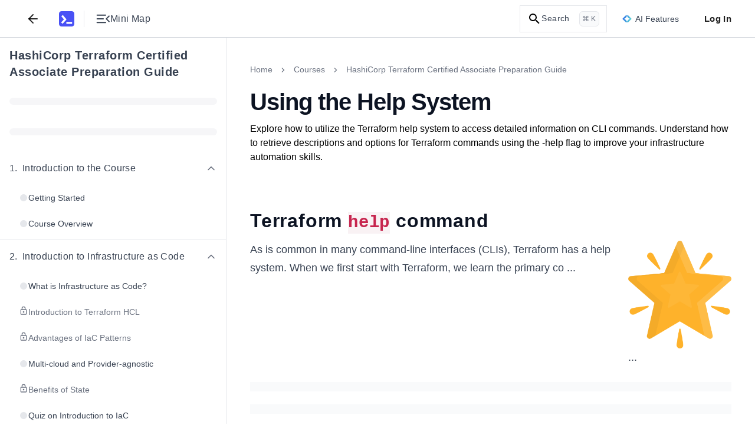

--- FILE ---
content_type: text/css
request_url: https://www.educative.io/static/_next/static/css/73a796b6612b0d15.css
body_size: 84
content:
.UpdatedTOSModal_modalContainer__Ksq_3{background-color:#fff;border-radius:.25rem}.UpdatedTOSModal_modalContainer__Ksq_3:is(.dark *){background-color:#292a30}.UpdatedTOSModal_mainSection__mFJ8h{position:relative;display:flex;flex-direction:row;align-items:flex-start;justify-content:center;padding:1rem;gap:1rem}@media(min-width:600px){.UpdatedTOSModal_mainSection__mFJ8h{padding:2rem}}.UpdatedTOSModal_content__Ek6qu{display:flex;flex-direction:column;align-items:flex-start;justify-content:center}.UpdatedTOSModal_icon__7ksKW{fill:#5553ff;background-color:#eef;border-radius:50%;height:2.125rem;width:2.125rem;padding:.25rem}.UpdatedTOSModal_heading__m5WTt{color:#0c1322;font-size:1.5rem;font-weight:700}.UpdatedTOSModal_heading__m5WTt:is(.dark *){color:#ededee}.UpdatedTOSModal_description__wlTNP{margin-top:1rem;color:#0c1322;font-size:1rem;font-weight:400}.UpdatedTOSModal_description__wlTNP:is(.dark *){color:#ededee}.UpdatedTOSModal_link__jZCEB{color:#5553ff;font-size:1rem;font-weight:400;cursor:pointer;text-decoration:underline}.UpdatedTOSModal_link__jZCEB:hover{color:#3d3bb7}.UpdatedTOSModal_link__jZCEB:is(.dark *){color:#aaa9ff}.UpdatedTOSModal_link__jZCEB:is(.dark *):hover{color:#7775ff}.UpdatedTOSModal_footer__8_czO{background-color:#f9fafb;display:flex;flex-direction:row;align-items:center;justify-content:flex-end;gap:1rem;padding:1rem;border-bottom-left-radius:.25rem;border-bottom-right-radius:.25rem}.UpdatedTOSModal_footer__8_czO:is(.dark *){background-color:#303239}.UpdatedTOSModal_cancelBtn__MHhMg{background-color:transparent;color:#0c1322;border:1px solid #9ca3af;border-radius:.25rem;padding:.5rem .75rem;font-size:1rem;font-weight:400;width:5.5rem;cursor:pointer}.UpdatedTOSModal_cancelBtn__MHhMg:is(.dark *){color:#ededee;border:1px solid #b0b1b7}.UpdatedTOSModal_viewBtn__AAHjc{background-color:#5553ff;color:#fff;border-radius:.25rem;padding:.5rem .75rem;font-size:1rem;font-weight:400;width:5.5rem;cursor:pointer}.UpdatedTOSModal_viewBtn__AAHjc:hover{background-color:#3d3bb7}.UpdatedTOSModal_cross__lHJfx{cursor:pointer}

--- FILE ---
content_type: text/css
request_url: https://www.educative.io/static/_next/static/css/9cdcc00adbec6e50.css
body_size: 2594
content:
.HighlightContextMenu_menu-text-preview__aj8Zy{hyphens:auto}.typeramp_type-ramp__nuq3P{letter-spacing:0;line-height:1.5;font-size:16px;max-width:50rem;margin-inline:auto}.typeramp_type-ramp__nuq3P li p{margin-top:4px;margin-bottom:4px}.typeramp_type-ramp__nuq3P strong{font-weight:600}.typeramp_type-ramp__nuq3P h2{font-size:32px;line-height:39.816px;font-weight:600}.typeramp_type-ramp__nuq3P h3{font-size:28px;line-height:35.945px;font-weight:600}.typeramp_type-ramp__nuq3P h4{font-size:24px;line-height:32.256px;font-weight:600}.typeramp_type-ramp__nuq3P code{font-size:14px}.typeramp_type-ramp__nuq3P li>span{display:block}.typeramp_type-ramp__nuq3P .title{font-size:40px;line-height:1.2;font-weight:600;margin-bottom:4px}.typeramp_type-ramp__nuq3P code{overflow-wrap:break-word}.typeramp_type-ramp__nuq3P code:is(.dark *){background-color:#4e505c;color:#c1c2c6}.typeramp_custom-font-sans__JWg4w{font-family:ui-sans-serif,system-ui,BlinkMacSystemFont,Segoe UI,Inter,Apple Color Emoji,Arial,sans-serif,Segoe UI Emoji,Segoe UI Symbol}.typeramp_roll-out__NQOEC{opacity:1;transform:translateY(0);max-height:100%}.typeramp_roll-back__I3wRM{opacity:0;transform:translateY(-5%);max-height:0}.Notepad_rte-headers__OPivy{margin-top:0;margin-bottom:.25rem}.Notepad_rte-headers__OPivy+.Notepad_rte-headers__OPivy{margin-top:.75rem}.Notepad_rte-text__UdqYd+.Notepad_rte-headers__OPivy{margin-top:.375rem}.FeatureOverlay_overlay__hCuX_{position:fixed;inset:0;z-index:50;display:flex;justify-content:center;align-items:flex-start}.FeatureOverlay_overlay__hCuX_ .FeatureOverlay_overlayBackground__fC2AE{opacity:0;transition:opacity .3s ease-out}.FeatureOverlay_overlay__hCuX_ .FeatureOverlay_overlayContainer__nVnXE{opacity:0;transition:all .2s ease-in-out;transform:translate(-50%,-50%) scale(.8)!important}.FeatureOverlay_overlayReady__Neux8 .FeatureOverlay_overlayBackground__fC2AE{opacity:.5}.FeatureOverlay_overlayReady__Neux8 .FeatureOverlay_overlayContainer__nVnXE{opacity:1;transform:translate(-50%,-50%) scale(1)!important}.FeatureOverlay_overlayRemoving__tUdvF .FeatureOverlay_overlayBackground__fC2AE{opacity:0}.FeatureOverlay_overlayRemoving__tUdvF .FeatureOverlay_overlayContainer__nVnXE{opacity:0;transform:translate(-50%,-50%) scale(.8)!important}.FeatureOverlay_overlayBackground__fC2AE{width:100%;height:100%;position:absolute;z-index:30;background-color:#000}.FeatureOverlay_overlayBlurBackground__wLhjv{backdrop-filter:blur(4px);-webkit-backdrop-filter:blur(4px)}.FeatureOverlay_overlayContainer__nVnXE{position:absolute;background-color:#fff;border-radius:.375rem;min-height:293px;height:-moz-fit-content;height:fit-content;z-index:40;box-shadow:0 4px 6px rgba(0,0,0,.1);width:auto;max-width:343px}@media(min-width:600px){.FeatureOverlay_overlayContainer__nVnXE{max-width:513px}}@media(min-width:1080px){.FeatureOverlay_overlayContainer__nVnXE{max-width:600px}}.landingPage_landing-page__zcmcj{--body-large-font-size:20px;--body-large-line-height:28px;--body-medium-font-size:16px;--body-medium-line-height:24px;--body-small-font-size:14px;--body-small-line-height:20px;--caption-text-font-size:12px;--caption-text-line-height:18px}.landingPage_landing-page__zcmcj.desktop{--h1-font-size:48px;--h1-line-height:64px;--h2-font-size:40px;--h2-line-height:48px;--h3-font-size:32px;--h3-line-height:40px;--h4-font-size:24px;--h4-line-height:32px;--h5-font-size:20px;--h5-line-height:28px;--h6-font-size:16px;--h6-line-height:24px}.landingPage_landing-page__zcmcj.tablet{--h1-font-size:40px;--h1-line-height:48px;--h2-font-size:32px;--h2-line-height:40px;--h3-font-size:28px;--h3-line-height:36px;--h4-font-size:24px;--h4-line-height:32px;--h5-font-size:20px;--h5-line-height:28px;--h6-font-size:16px;--h6-line-height:24px}.landingPage_landing-page__zcmcj .heading-six{font-size:var(--h6-font-size);line-height:var(--h6-line-height);font-weight:600}.landingPage_landing-page__zcmcj .body-large{font-size:var(--body-large-font-size);line-height:var(--body-large-line-height)}.landingPage_landing-page__zcmcj .body-medium{font-size:var(--body-medium-font-size);line-height:var(--body-medium-line-height)}.landingPage_landing-page__zcmcj .body-small{font-size:var(--body-small-font-size);line-height:var(--body-small-line-height)}.landingPage_landing-page__zcmcj .caption-text{font-size:var(--caption-text-font-size);line-height:var(--caption-text-line-height)}@media(min-width:1080px){.landingPage_lgLandingPage__G9eZE{--body-large-font-size:20px;--body-large-line-height:28px;--body-medium-font-size:16px;--body-medium-line-height:24px;--body-small-font-size:14px;--body-small-line-height:20px;--caption-text-font-size:12px;--caption-text-line-height:18px}.landingPage_lgLandingPage__G9eZE.desktop{--h1-font-size:48px;--h1-line-height:64px;--h2-font-size:40px;--h2-line-height:48px;--h3-font-size:32px;--h3-line-height:40px;--h4-font-size:24px;--h4-line-height:32px;--h5-font-size:20px;--h5-line-height:28px;--h6-font-size:16px;--h6-line-height:24px}.landingPage_lgLandingPage__G9eZE.tablet{--h1-font-size:40px;--h1-line-height:48px;--h2-font-size:32px;--h2-line-height:40px;--h3-font-size:28px;--h3-line-height:36px;--h4-font-size:24px;--h4-line-height:32px;--h5-font-size:20px;--h5-line-height:28px;--h6-font-size:16px;--h6-line-height:24px}.landingPage_lgLandingPage__G9eZE .heading-six{font-size:var(--h6-font-size);line-height:var(--h6-line-height);font-weight:600}.landingPage_lgLandingPage__G9eZE .body-large{font-size:var(--body-large-font-size);line-height:var(--body-large-line-height)}.landingPage_lgLandingPage__G9eZE .body-medium{font-size:var(--body-medium-font-size);line-height:var(--body-medium-line-height)}.landingPage_lgLandingPage__G9eZE .body-small{font-size:var(--body-small-font-size);line-height:var(--body-small-line-height)}.landingPage_lgLandingPage__G9eZE .caption-text{font-size:var(--caption-text-font-size);line-height:var(--caption-text-line-height)}}.landingPage_landingPageClasses__GGnCN{--h1-font-size:40px;--h1-line-height:48px;--h2-font-size:32px;--h2-line-height:40px;--h3-font-size:28px;--h3-line-height:36px;--h4-font-size:24px;--h4-line-height:32px;--h5-font-size:20px;--h5-line-height:28px;--h6-font-size:16px;--h6-line-height:24px;--body-large-font-size:20px;--body-large-line-height:28px;--body-medium-font-size:16px;--body-medium-line-height:24px;--body-small-font-size:14px;--body-small-line-height:20px;--caption-text-font-size:12px;--caption-text-line-height:18px}.landingPage_landingPageClasses__GGnCN.desktop{--h1-font-size:48px;--h1-line-height:64px;--h2-font-size:40px;--h2-line-height:48px;--h3-font-size:32px;--h3-line-height:40px;--h4-font-size:24px;--h4-line-height:32px;--h5-font-size:20px;--h5-line-height:28px;--h6-font-size:16px;--h6-line-height:24px}.landingPage_landingPageClasses__GGnCN.tablet{--h1-font-size:40px;--h1-line-height:48px;--h2-font-size:32px;--h2-line-height:40px;--h3-font-size:28px;--h3-line-height:36px;--h4-font-size:24px;--h4-line-height:32px;--h5-font-size:20px;--h5-line-height:28px;--h6-font-size:16px;--h6-line-height:24px}.landingPage_landingPageClasses__GGnCN .heading-six{font-size:var(--h6-font-size);line-height:var(--h6-line-height);font-weight:600}.landingPage_landingPageClasses__GGnCN .body-large{font-size:var(--body-large-font-size);line-height:var(--body-large-line-height)}.landingPage_landingPageClasses__GGnCN .body-medium{font-size:var(--body-medium-font-size);line-height:var(--body-medium-line-height)}.landingPage_landingPageClasses__GGnCN .body-small{font-size:var(--body-small-font-size);line-height:var(--body-small-line-height)}.landingPage_landingPageClasses__GGnCN .caption-text{font-size:var(--caption-text-font-size);line-height:var(--caption-text-line-height)}@media(min-width:1080px){.landingPage_landingPageClasses__GGnCN{--h1-font-size:48px;--h1-line-height:64px;--h2-font-size:40px;--h2-line-height:48px;--h3-font-size:32px;--h3-line-height:40px;--h4-font-size:24px;--h4-line-height:32px;--h5-font-size:20px;--h5-line-height:28px;--h6-font-size:16px;--h6-line-height:24px}}.landingPage_poweredByAiCta__uKAPN{border-color:#fff!important;color:#fff!important}.mock_interview_section_videoContainer__7PS3i{box-shadow:0 0 .25rem rgba(0,0,0,.3),.5rem .5rem 0 #cccbff;border-radius:.5rem}.mock_interview_section_videoContainer__7PS3i:is(.dark *){box-shadow:0 0 .25rem rgba(0,0,0,.15),.5rem .5rem 0 #172963}.mock_interview_section_videoElement__cFeLh{height:21.25rem;width:21.25rem;max-height:none;min-height:21.25rem;-o-object-fit:contain;object-fit:contain;border-radius:.5rem}@media(min-width:600px){.mock_interview_section_videoElement__cFeLh{height:30rem;width:30rem;min-height:30rem}}.PricingFeaturesOverlay_container__NdRq2{display:flex;align-items:center;justify-content:flex-start;flex-direction:column;background-color:#fff;border-radius:.375rem;position:relative;width:36.375rem;max-height:560px;height:100%}.PricingFeaturesOverlay_container__NdRq2:is(.dark *){background-color:#303239}.PricingFeaturesOverlay_gradientBgWrapper__VL76P{display:flex;align-items:flex-start;justify-content:flex-start;border-radius:.375rem}.PricingFeaturesOverlay_gradientBg__orTEC{display:flex;justify-content:center;width:100%;height:auto;position:relative;align-items:flex-end}.PricingFeaturesOverlay_gradient__p5AlH{width:100%;height:auto;border-radius:.375rem .375rem 0 0}.PricingFeaturesOverlay_overlayBody__xTlh3{font-size:1rem;line-height:1.5rem;font-weight:500;z-index:150;position:relative}@keyframes BannerWrapper_slideInFromRight__jLG9W{0%{transform:translateX(150%);opacity:0}to{transform:translateX(0);opacity:1}}.BannerWrapper_asDefaultWrapper__wHZ2V{max-width:25rem;padding:1rem .75rem}@media(min-width:600px){.BannerWrapper_asDefaultWrapper__wHZ2V{padding:1.25rem}}.BannerWrapper_bannerWrapper__8wg_Y{position:fixed;bottom:1.25rem;right:.25rem;z-index:1000;border-radius:.25rem;background-color:#131242;overflow:hidden;animation:BannerWrapper_slideInFromRight__jLG9W .5s ease-in-out}.BannerWrapper_bannerWrapper__8wg_Y:is(.dark *){background-color:#3d3bb7}@media(min-width:1080px){.BannerWrapper_bannerWrapper__8wg_Y{bottom:2.5rem}}.BannerWrapper_closeButton__3HqcL{position:absolute;top:.5rem;right:.5rem;background:transparent;border:none;color:#fff;font-size:1.25rem;cursor:pointer;z-index:1001}.BannerWrapper_closeButton__3HqcL:hover{opacity:.7}.BannerWrapper_decorativeBackground__3XMwQ{position:absolute;top:0;right:0;width:100%;height:100%;pointer-events:none;z-index:-1}.BannerWrapper_circle__c1p7j{position:absolute;right:0;bottom:0;border-radius:50%;border-style:solid;border-width:.3px;background:transparent;transform:translateX(50%) translateY(50%)}.BannerWrapper_circle__c1p7j.BannerWrapper_brandDisabled__5O9YV{border-color:#2b2a83}.BannerWrapper_circle__c1p7j.BannerWrapper_brandDisabled__5O9YV:is(.dark *){border-color:#2b2a83}.BannerWrapper_circle__c1p7j.BannerWrapper_small__7rgWX{width:12rem;height:12rem}.BannerWrapper_circle__c1p7j.BannerWrapper_medium__z6U5X{width:18rem;height:18rem}.BannerWrapper_circle__c1p7j.BannerWrapper_large__FMxnn{width:24rem;height:24rem}.BannerWrapper_dot__Yy_Wr{position:absolute;right:0;bottom:0;border-radius:50%;border-style:solid;border-width:.3px;transform-origin:right top}.BannerWrapper_dot__Yy_Wr.BannerWrapper_fillHover__qLzpu{background-color:#1f1e63;border-color:#2b2a83}.BannerWrapper_dot__Yy_Wr.BannerWrapper_fillHover__qLzpu:is(.dark *){background-color:#3d3bb7;border-color:#2b2a83}.BannerWrapper_dot__Yy_Wr.BannerWrapper_cardCourses__dKyRX{background-color:#1f1e63;border-color:#2b2a83}.BannerWrapper_dot__Yy_Wr.BannerWrapper_cardCourses__dKyRX:is(.dark *){background-color:#3d3bb7;border-color:#2b2a83}.BannerWrapper_dot__Yy_Wr.BannerWrapper_medium__z6U5X{width:1rem;height:1rem;transform:rotate(24deg) translateX(-5rem)}.BannerWrapper_dot__Yy_Wr.BannerWrapper_small__7rgWX{width:.75rem;height:.75rem;transform:rotate(53deg) translateX(-11rem)}.page_mainContainer__klc2f{display:grid;grid-template-columns:6rem auto;grid-template-rows:auto auto 1fr;grid-template-areas:"ed-grid-banner ed-grid-banner" "ed-grid-header ed-grid-header" "ed-grid-sidebar edGridMain";margin:0;transition-duration:.4s;height:100%;min-height:100vh;overflow:hidden}.page_containerBanner__6gMkK{grid-area:ed-grid-banner;position:fixed;width:100%;top:0;z-index:10}.page_containerHeader__WAG3h{grid-area:ed-grid-header;position:fixed;width:100%;top:var(--banner-height);z-index:10}.page_containerContent__k0S38{grid-area:ed-grid-main;transition:left .3s ease-in-out,width .3s ease-in-out;width:100%;left:0;position:absolute;z-index:0;top:calc(var(--header-height) + var(--banner-height));height:calc(100% - (var(--header-height) + var(--banner-height)))}@media(min-width:1080px){.page_containerContent__k0S38{left:calc(var(--sidebar-width)*var(--sidebar-open));width:calc(100% - var(--sidebar-width)*var(--sidebar-open))}}.PromotionalBanner_parentContainer__yclwc{display:flex;justify-content:center;align-items:center;border-radius:.25rem;border:.0625rem;width:100%;cursor:pointer}@media(min-width:1080px){.PromotionalBanner_parentContainer__yclwc{justify-content:center;align-items:center}}.PromotionalBanner_innerContainer__IaqCx{display:flex;flex-direction:row;justify-content:space-between;align-items:center;width:100%}.PromotionalBanner_contentContainer__RWc3i{display:flex;flex-direction:column;justify-content:center;align-items:flex-start;width:100%}.PromotionalBanner_timerContainer__twpxr{display:flex;justify-content:center;align-items:center;padding:.125rem .5rem;background-color:#3d3bb7;border-radius:.25rem;border:.0625rem;margin-bottom:1rem}.PromotionalBanner_timerText__JUk4V{font-size:1rem;line-height:1.5rem;font-weight:500;color:#eef}.PromotionalBanner_title__86FpI{font-size:1.25rem;line-height:2rem;font-weight:700;color:#fff}.PromotionalBanner_discountText__Ubhs2{color:#5eead4}.PromotionalBanner_buttonContainer__nSnal{display:flex;justify-content:center;align-items:center;border-radius:.25rem;border:.0625rem}.Profile_desktopContainer__PHYZ8{display:none;flex-direction:row;justify-content:space-between}@media(min-width:1080px){.Profile_desktopContainer__PHYZ8{display:flex}}.Profile_mobileContainer__QGz5i{display:flex;flex-direction:column;justify-content:center}@media(min-width:1080px){.Profile_mobileContainer__QGz5i{display:none}}.Profile_searchSectionContainer__aC_TO{width:100%}.Profile_searchSection__HQxzi{max-width:100%!important;margin:1rem 0 2rem!important}@media(min-width:600px){.Profile_searchSection__HQxzi{margin-top:2rem!important}}@media(min-width:1080px){.Profile_searchSection__HQxzi{margin-top:3rem!important}}.Profile_leftContainer__N965X{display:none;flex-direction:row;justify-content:flex-start}@media(min-width:1080px){.Profile_leftContainer__N965X{display:flex}}.Profile_rightContainer__iG4V6{display:none;flex-direction:row;align-items:flex-start;justify-content:flex-end;width:13.9375rem}@media(min-width:1080px){.Profile_rightContainer__iG4V6{display:flex}}.Profile_imageContainer__FOBMd{width:68px;height:68px}.Profile_details__VKqNC{display:flex;flex-direction:column;margin-left:16px;align-items:flex-start;text-align:left;justify-content:space-between}.Profile_header__lSce9{display:flex;flex-direction:row;align-items:center}.Profile_heading__YY9T5{color:#0c1322;font-size:32px;line-height:40px;font-weight:700;margin-bottom:0}.Profile_heading__YY9T5:is(.dark *){color:#ededee}.Profile_headerText__N1fkl{font-size:.875rem;line-height:1.25rem;font-weight:400;color:#374151}.Profile_headerText__N1fkl:is(.dark *){color:#d2d3d6}.Profile_ContentText__CzAqR{font-size:.875rem;line-height:1.25rem;font-weight:400;padding-top:8px}

--- FILE ---
content_type: text/css
request_url: https://www.educative.io/static/_next/static/css/d8576cbac13c8947.css
body_size: 15175
content:
.page_mainContainer__7Huvd{display:flex;padding:2rem 8px 3rem;align-items:flex-start;justify-content:center;background-color:#f9fafb;min-height:calc(100vh - (var(--header-height) + var(--banner-height)))}@media(min-width:600px){.page_mainContainer__7Huvd{padding-top:3rem}}.page_mainContainer__7Huvd:is(.dark *){background-color:#222327}@media(min-width:1080px){.page_mainContainer__7Huvd{padding-top:3.5rem;padding-bottom:3.5rem}}.page_innerContainer__1_NBl{max-width:1140px;width:100%;flex-direction:column;display:flex}.layout_mainContainer__lKmu3{display:grid;grid-template-columns:6rem auto;grid-template-rows:auto auto 1fr;grid-template-areas:"ed-grid-banner ed-grid-banner" "ed-grid-header ed-grid-header" "ed-grid-sidebar edGridMain";margin:0;transition-duration:.4s;height:100%;min-height:100vh;overflow:hidden}.layout_containerBanner__XplPK{grid-area:ed-grid-banner;position:fixed;width:100%;top:0;z-index:10}.layout_containerHeader__82Wpk{grid-area:ed-grid-header;position:fixed;width:100%;top:var(--banner-height);z-index:10}.layout_containerContent___InBZ{grid-area:ed-grid-main;transition:left .3s ease-in-out,width .3s ease-in-out;width:100%;left:0;position:absolute;z-index:0;top:calc(var(--header-height) + var(--banner-height));height:calc(100% - (var(--header-height) + var(--banner-height)))}@media(min-width:1080px){.layout_containerContent___InBZ{left:calc(var(--sidebar-width)*var(--sidebar-open));width:calc(100% - var(--sidebar-width)*var(--sidebar-open))}}.Banner_banner__YS_uY{position:sticky;z-index:22;width:100%;top:0}.Banner_bannerContent__d_dSJ{display:flex;height:var(--banner-height)!important;width:100%;overflow:hidden;background-color:transparent}.Banner_lgBlock__fzNzC{display:none}@media(min-width:1080px){.Banner_lgBlock__fzNzC{display:block}}.DefaultBanner_defaultBanner__B0UZH{display:flex;height:100%;width:100%;padding-top:.25rem;padding-bottom:.25rem;cursor:pointer}.DefaultBanner_bannerContainer__QqIu_{margin-left:.25rem;margin-right:.25rem;display:flex;flex-direction:row;justify-content:center;width:100%}@media(min-width:600px){.DefaultBanner_bannerContainer__QqIu_{margin:0;justify-content:space-between}}.DefaultBanner_emptyArea__1y99T{position:relative;display:inline-flex;flex:1 1 0%}@media(min-width:1080px){.DefaultBanner_emptyArea__1y99T{margin-right:auto}}.DefaultBanner_contentArea__ya8hD{justify-content:center;margin-bottom:0;display:flex;width:100%;flex-wrap:nowrap;padding-left:0;padding-right:0;vertical-align:middle}@media(min-width:600px){.DefaultBanner_contentArea__ya8hD{margin-left:.5rem;align-items:center}}@media(min-width:1080px){.DefaultBanner_contentArea__ya8hD{flex:1 1 0%}}.DefaultBanner_transformTeam___ljQ4{margin-left:.5rem;display:none;align-self:center;font-weight:500;line-height:1.25rem}@media(min-width:600px){.DefaultBanner_transformTeam___ljQ4{margin-left:.25rem;display:block}}@media(min-width:1080px){.DefaultBanner_transformTeam___ljQ4{white-space:nowrap}}.DefaultBanner_upskillTeam__Uhfx2{margin-left:.5rem;align-self:center;font-weight:500;line-height:1.25rem}@media(min-width:600px){.DefaultBanner_upskillTeam__Uhfx2{margin-left:.25rem;display:none}}@media(min-width:1080px){.DefaultBanner_upskillTeam__Uhfx2{white-space:nowrap}}.DefaultBanner_learnMore__qgsZ3{color:inherit;font:inherit;margin:0;overflow:visible;text-transform:none;-webkit-appearance:button;font-family:inherit;line-height:inherit;font-size:.9375rem;align-items:center;justify-content:center;white-space:nowrap;border-radius:.125rem;border-width:0;line-height:1.5;letter-spacing:.025em;transition-duration:.2s;color:#fff;font-size:14px;display:flex;height:2.25rem;width:auto;cursor:pointer;align-self:center;background-color:transparent;padding:.375rem .5rem;text-align:center;font-weight:500}.DefaultBanner_learnMore__qgsZ3:disabled{cursor:default}.DefaultBanner_learnMore__qgsZ3::-moz-focus-inner{border:0;padding:0}@media(min-width:600px){.DefaultBanner_learnMore__qgsZ3{margin-right:1rem;margin-top:0;padding-left:.75rem;padding-right:.75rem}}@media(min-width:1080px){.DefaultBanner_learnMore__qgsZ3{-webkit-text-decoration-line:underline;text-decoration-line:underline}}.DefaultBanner_closeBtnContainer__rvyJb{position:relative;margin-left:auto;display:inline-flex;flex:1 1 0%;justify-content:flex-end}.DefaultBanner_closeBtn__YBBMP{margin-left:.25rem;margin-right:0;display:inline-flex;cursor:pointer;align-items:center;align-self:center;border-radius:9999px;background-color:transparent;padding:.125rem;opacity:.6}.DefaultBanner_closeBtn__YBBMP:hover{transform:scaleX(1.1) scaleY(1.1)}@media(min-width:600px){.DefaultBanner_closeBtn__YBBMP{margin-left:.75rem;margin-right:.75rem}}@media(min-width:1080px){.DefaultBanner_closeBtn__YBBMP{margin-left:2rem;margin-right:2rem}}.DefaultBanner_closeIcon__xcqpi{stroke:currentColor}.Skeleton_skeleton__gWoim{padding-top:.25rem;padding-bottom:.25rem;border-color:transparent;width:100%;height:100%;display:flex}.Skeleton_bannerSkeleton__VURPH{width:100%;margin-left:.25rem;margin-right:.25rem;display:flex;flex-direction:row;justify-content:center}@media(min-width:600px){.Skeleton_bannerSkeleton__VURPH{margin:0;justify-content:space-between}}.Skeleton_emptySkeleton__IEH0B{position:relative;display:inline-flex;flex:1 1 0%}@media(min-width:1080px){.Skeleton_emptySkeleton__IEH0B{margin-right:auto}}.Skeleton_middleSkeleton__0JGMg{display:inline-flex;margin-bottom:0;width:100%;flex-wrap:nowrap;padding-left:0;padding-right:0;vertical-align:middle;justify-content:center;align-items:center}@media(min-width:600px){.Skeleton_middleSkeleton__0JGMg{margin-left:0}}@media(min-width:1080px){.Skeleton_middleSkeleton__0JGMg{flex:1 1 0%}}.Skeleton_middleSkeleton__0JGMg>:not([hidden])~:not([hidden]){margin-left:1rem}.Skeleton_largeBar__WrWJU,.Skeleton_mediumBar__9i0ip,.Skeleton_nonHiddenBar__Q62HP,.Skeleton_skeletonBar__E6YGq,.Skeleton_smallBar__YKEFi{animation:Skeleton_pulse__Iuiqc 2s cubic-bezier(.4,0,.6,1) infinite;margin-top:.25rem;margin-bottom:.25rem;height:1.5rem;border-radius:.125rem;opacity:.1}@keyframes Skeleton_pulse__Iuiqc{50%{opacity:.5}}.Skeleton_largeBar__WrWJU:is(.dark *),.Skeleton_mediumBar__9i0ip:is(.dark *),.Skeleton_nonHiddenBar__Q62HP:is(.dark *),.Skeleton_skeletonBar__E6YGq:is(.dark *),.Skeleton_smallBar__YKEFi:is(.dark *){opacity:.1}.Skeleton_largeBar__WrWJU{width:8.75rem}@media(min-width:600px){.Skeleton_largeBar__WrWJU{width:16rem}}.Skeleton_smallBar__YKEFi{display:none;width:5.125rem}@media(min-width:600px){.Skeleton_smallBar__YKEFi{display:inline-block}}.Skeleton_mediumBar__9i0ip{display:none;width:9.375rem}@media(min-width:1080px){.Skeleton_mediumBar__9i0ip{display:inline-block}}.Skeleton_nonHiddenBar__Q62HP{width:7.9375rem}.Carousel_navigationButton__oZOwZ{display:none;z-index:10;justify-content:center;align-items:center;border-radius:9999px;border:1px solid #cccbff;width:2.5rem;height:2.5rem;transition-property:all;transition-timing-function:cubic-bezier(.4,0,.2,1);transition-duration:.3s;pointer-events:auto;box-shadow:0 4px 6px -1px rgba(0,0,0,.1),0 2px 4px -1px rgba(0,0,0,.06)}.Carousel_navigationButton__oZOwZ:is(.dark *){border-color:#41434e}@media(min-width:600px){.Carousel_navigationButton__oZOwZ{width:3rem;height:3rem;display:flex}}.Carousel_navigationButtonLeftPosition__eN0vL{left:-1.25rem}.Carousel_navigationButtonRightPosition__ifRWF{right:-1.25rem}.Carousel_navigationButtonDisabled__VrIVY{cursor:not-allowed;background-color:#d1d5db}.Carousel_navigationButtonEnabled__GerfD{background-color:#fff;cursor:pointer}.Carousel_navigationButtonEnabled__GerfD:is(.dark *){background-color:#373942}.Carousel_navigationButtonEnabled__GerfD:hover{box-shadow:0 1px 2px 0 rgba(0,0,0,.05);background-color:#f9fafb}.Carousel_navigationButtonEnabled__GerfD:hover:is(.dark *){background-color:#303239}.Carousel_downArrowIcon__YNZIv{width:1.5rem;height:1.5rem;color:#3d3bb7}.Carousel_downArrowIcon__YNZIv:is(.dark *){color:#eef}.Carousel_rotateRight__MgA4S{transform:translate(0) rotate(90deg) skewX(0) skewY(0) scaleX(1) scaleY(1)}.Carousel_rotateLeft___GYLR{transform:translate(0) rotate(-90deg) skewX(0) skewY(0) scaleX(1) scaleY(1)}.Carousel_pillContainer__BWez4{display:flex;margin-right:auto;margin-left:auto;margin-top:1.25rem;width:-moz-max-content;width:max-content;height:.25rem;-moz-column-gap:.375rem;column-gap:.375rem}.Carousel_activePill__6x7AV{background-color:#5553ff}.Carousel_activePill__6x7AV:is(.dark *){background-color:#cccbff}.Carousel_inactivePill__bWx7w{background-color:#cccbff}.Carousel_inactivePill__bWx7w:is(.dark *){background-color:#4e505c}.Carousel_pill__jdECE{border-radius:.25rem;width:.75rem;height:.25rem;cursor:pointer}.Carousel_carousel__drjQB{position:relative;width:100%}.Carousel_childrenWrapper__R_TER{display:flex;overflow-x:hidden;padding-top:1rem;padding-bottom:2rem;-moz-column-gap:1rem;column-gap:1rem}.Carousel_navigationButtonWrapper__3r1fB{position:absolute;display:flex;top:50%;right:50%;justify-content:space-between;pointer-events:none;--tw-translate-x:50%;--tw-translate-y:-50%;transform:translate(var(--tw-translate-x),var(--tw-translate-y)) rotate(0) skewX(0) skewY(0) scaleX(1) scaleY(1);width:95vw}@media(min-width:600px){.Carousel_navigationButtonWrapper__3r1fB{width:97vw}}@media(min-width:1080px){.Carousel_centerAlignChildren__nJ6vd{justify-content:center}}.ProgressBar_container__DkopH{overflow:hidden;border-radius:.25rem;height:.5rem;background-color:#e5e7eb}.ProgressBar_container__DkopH:is(.dark *){background-color:#6a6c78}.ProgressBar_bar__NNT8C{border-top-right-radius:0;border-bottom-right-radius:0;height:100%;background-color:#33b25f}.ProgressBar_bar__NNT8C:is(.dark *){background-color:#1f6b39}.DefaultTileBanner_container__2DH4E{padding-top:.125rem;padding-bottom:.125rem;border-top-left-radius:.25rem;border-top-right-radius:.25rem;width:100%;background-color:#172963}.DefaultTileBanner_innerContainer__ssE6x{display:flex;justify-content:center;align-items:center;height:2.25rem}.DefaultTileBanner_textContainer___aC_h{display:flex;margin:0;align-items:center;color:#fff;text-transform:uppercase;font-size:.75rem;line-height:1rem}.DefaultTileBanner_defaultText__JhlDW{font-weight:700}.CollectionPricingWidget_trueRightSection__VVOwp{height:100%;width:100%;position:relative}.CollectionPricingWidget_widgetContainer__60jSr{flex-direction:column;border-radius:.5rem;border-width:0;background-color:transparent;height:auto}.CollectionPricingWidget_hidden__efXqW{display:none}.CollectionPricingWidget_placeholderContainer__3EluE{padding:1.125rem 1.5rem .25rem;border-radius:.5rem;display:flex;height:100%;background-color:transparent}@media(min-width:600px){.CollectionPricingWidget_placeholderContainer__3EluE{padding-top:.6rem}}@media(min-width:1080px){.CollectionPricingWidget_placeholderContainer__3EluE{padding-top:1rem}}.CollectionPricingWidget_wrapper__fOMrm{display:flex;flex-direction:column;width:100%}.CollectionPricingWidget_container__5BAJ3{overflow:hidden;max-height:100%}.CollectionPricingWidget_roundedlg__4ooz4{border-radius:.5rem}.CollectionPricingWidget_containerInner__D0e2R{display:flex;flex-direction:column;width:100%;background-color:transparent}.CollectionPricingWidget_submitForReviewText__n1T9m{padding:.5rem;width:100%;font-size:.75rem;line-height:1rem;text-align:center;border:solid #e5e7eb;border-width:0 0 1px;background-color:#f9fafb}.CollectionPricingWidget_submitForReviewText__n1T9m:is(.dark *){border-color:#292a30;background-color:#222327}.CollectionPricingWidget_buttonContainer__PCrFF{display:flex;padding-left:1rem;padding-right:1rem;flex-direction:column-reverse}@media(min-width:600px){.CollectionPricingWidget_buttonContainer__PCrFF{padding-left:2.25rem;padding-right:2.25rem}}@media(min-width:1080px){.CollectionPricingWidget_buttonContainer__PCrFF{flex-direction:column;padding-left:1.5rem;padding-right:1.5rem}}.CollectionPricingWidget_buttonContainerInner__soG8y{display:flex;padding-bottom:1rem;padding-top:1rem;flex-direction:column;row-gap:.5rem;width:100%}@media(min-width:600px){.CollectionPricingWidget_buttonContainerInner__soG8y{padding-bottom:.75rem;padding-top:.75rem}}@media(min-width:1080px){.CollectionPricingWidget_buttonContainerInner__soG8y{padding-bottom:1rem;padding-top:.75rem}}.CollectionPricingWidget_ctabutton__HKFCr{color:inherit;font:inherit;margin:0;overflow:visible;text-transform:none;-webkit-appearance:button;cursor:pointer;font-family:inherit;line-height:inherit;display:flex;align-items:center;justify-content:center;white-space:nowrap;border-width:0;padding:.75rem;line-height:1.5;letter-spacing:.025em;transition-duration:.2s;color:#fff;width:100%;font-size:1rem;line-height:1.5rem;font-weight:600;border-radius:.375rem}.CollectionPricingWidget_ctabutton__HKFCr:disabled{cursor:default}.CollectionPricingWidget_ctabutton__HKFCr::-moz-focus-inner{border:0;padding:0}.CollectionPricingWidget_ctabutton__HKFCr{border:1px solid rgba(85,83,255,.5);background-color:transparent;color:#5553ff}.CollectionPricingWidget_ctabutton__HKFCr:is(.dark *){border-color:#7775ff;color:#cccbff}.CollectionPricingWidget_ctabutton__HKFCr:hover,.CollectionPricingWidget_ctabutton__HKFCr:hover:enabled{background-color:rgba(85,83,255,.04);border-color:#5553ff}.CollectionPricingWidget_ctabutton__HKFCr:hover:enabled:is(.dark *),.CollectionPricingWidget_ctabutton__HKFCr:hover:is(.dark *){border-color:#7775ff;background-color:#41434e}.CollectionPricingWidget_ctabutton__HKFCr:disabled{border-color:#d1d5db;background-color:#f9fafb;color:#d1d5db}.CollectionPricingWidget_ctabutton__HKFCr:disabled:is(.dark *){border-color:#6a6c78;background-color:transparent;color:#6a6c78}.CollectionPricingWidget_viewStarterPack__GDTHn{padding-top:.75rem;padding-bottom:.75rem;font-weight:700;text-align:center;cursor:pointer;color:#5553ff;border:1px solid #7775ff;border-radius:.3125rem;font-size:.875rem;line-height:1.25rem}.CollectionPricingWidget_viewStarterPack__GDTHn:hover{background-color:#e0e0ff}.CollectionPricingWidget_viewStarterPack__GDTHn:is(.dark *){color:#cccbff}.CollectionPricingWidget_viewStarterPack__GDTHn:is(.dark *):hover{background-color:#41434e}.CollectionPricingWidget_divider__u1Srv{border:solid;margin:0;border-width:.5px;width:100%;border-color:#cccbff}.CollectionPricingWidget_divider__u1Srv:is(.dark *){border-color:#6a6c78}.CollectionPricingWidget_viewCoursesStudentPackContainer__xN83A{display:flex;padding:1rem;justify-content:center;width:100%;color:#4b5563}.CollectionPricingWidget_viewCoursesStudentPackContainer__xN83A:is(.dark *){color:#c1c2c6}.CollectionPricingWidget_viewCoursesStudentPack__7Ol7v{margin:0;font-weight:600;cursor:pointer;color:#3d3bb7;text-decoration:underline;font-size:.875rem;line-height:1.25rem}.CollectionPricingWidget_viewCoursesStudentPack__7Ol7v:is(.dark *){color:#cccbff}.CollectionPricingWidget_githubDiscountContainer__VHRRd{display:flex;padding-top:.5625rem;padding-bottom:.5625rem;justify-content:center;border:solid #e5e7eb;border-width:0 0 1px;background-color:#e0e0ff;color:#000}.CollectionPricingWidget_githubDiscountContainer__VHRRd:is(.dark *){border-color:#41434e;background-color:#373942;color:#fff}.CollectionPricingWidget_githubDiscountContainer__VHRRd div{display:flex;align-items:center}.CollectionPricingWidget_githubDiscount___WnW1{margin-right:.25rem;font-size:.875rem;line-height:1.25rem;font-weight:700;letter-spacing:.025em}.CollectionPricingWidget_fillCurrent__FSEtg{fill:currentColor}.CollectionPricingWidget_informationContainer__zlJoQ{display:flex;margin-top:.5rem;margin-bottom:.5rem;padding:.5rem .25rem;align-items:flex-start;background-color:#eff6ff;color:#2563eb;border-radius:.375rem;font-size:.75rem;line-height:1rem;font-weight:400}.CollectionPricingWidget_informationContainer__zlJoQ:is(.dark *){background-color:#373942;color:#eff6ff}.CollectionPricingWidget_informationIcon__7ZMeu{margin-right:.5rem;fill:currentColor}.CollectionPricingWidget_paymentWidgetCtaContainer__pXQLv{display:flex;flex-direction:column}@media(min-width:1080px){.CollectionPricingWidget_paymentWidgetCtaContainer__pXQLv{margin-top:.5rem}}.CollectionPricingWidget_certificateCta__PvVH3{color:inherit;font:inherit;overflow:visible;text-transform:none;-webkit-appearance:button;cursor:pointer;font-family:inherit;line-height:inherit;display:flex;align-items:center;justify-content:center;white-space:nowrap;border-width:0;padding:.75rem;font-weight:500;line-height:1.5;letter-spacing:.025em;transition-duration:.2s;color:#fff;margin:0;width:100%;border-radius:.375rem;font-size:.875rem;line-height:1.25rem}.CollectionPricingWidget_certificateCta__PvVH3:disabled{cursor:default}.CollectionPricingWidget_certificateCta__PvVH3::-moz-focus-inner{border:0;padding:0}.CollectionPricingWidget_certificateCta__PvVH3{border:1px solid rgba(85,83,255,.5);background-color:transparent;color:#5553ff}.CollectionPricingWidget_certificateCta__PvVH3:is(.dark *){border-color:#7775ff;color:#cccbff}.CollectionPricingWidget_certificateCta__PvVH3:hover,.CollectionPricingWidget_certificateCta__PvVH3:hover:enabled{background-color:rgba(85,83,255,.04);border-color:#5553ff}.CollectionPricingWidget_certificateCta__PvVH3:hover:enabled:is(.dark *),.CollectionPricingWidget_certificateCta__PvVH3:hover:is(.dark *){border-color:#7775ff;background-color:#41434e}.CollectionPricingWidget_certificateCta__PvVH3:disabled{border-color:#d1d5db;background-color:#f9fafb;color:#d1d5db}.CollectionPricingWidget_certificateCta__PvVH3:disabled:is(.dark *){border-color:#6a6c78;background-color:transparent;color:#6a6c78}.CollectionPricingWidget_courseNotApprovedContainer__hQi_r{display:flex;flex-direction:column;width:100%}.CollectionPricingWidget_courseNotApprovedContainer__hQi_r>:not([hidden])~:not([hidden]){margin-top:.5rem}.CollectionPricingWidget_approvedForSaleText__9HTez{margin:0;font-weight:400;text-align:center;color:#ef4444}.CollectionPricingWidget_approvedForSaleText__9HTez:is(.dark *){color:#f87171}.CollectionPricingWidget_enterpriseSKUCTAContainer__T9Kfr{text-align:center;font-size:1rem;line-height:1.5rem}.CollectionPricingWidget_enterpriseSKUCTAContainer__T9Kfr button{color:inherit;font:inherit;margin:0;overflow:visible;text-transform:none;-webkit-appearance:button;cursor:pointer;font-family:inherit;line-height:inherit;font-size:.9375rem;display:flex;align-items:center;justify-content:center;white-space:nowrap;border-radius:.125rem;border-width:0;padding:.75rem;font-weight:500;line-height:1.5;letter-spacing:.025em;transition-duration:.2s;background-color:#5553ff;color:#fff;width:100%}.CollectionPricingWidget_enterpriseSKUCTAContainer__T9Kfr button:disabled{cursor:default}.CollectionPricingWidget_enterpriseSKUCTAContainer__T9Kfr button::-moz-focus-inner{border:0;padding:0}.CollectionPricingWidget_enterpriseSKUCTAContainer__T9Kfr button:is(.dark *){background-color:#4747b3}.CollectionPricingWidget_enterpriseSKUCTAContainer__T9Kfr button:hover,.CollectionPricingWidget_enterpriseSKUCTAContainer__T9Kfr button:hover:enabled{background-color:#3d3bb7}.CollectionPricingWidget_enterpriseSKUCTAContainer__T9Kfr button:hover:enabled:is(.dark *),.CollectionPricingWidget_enterpriseSKUCTAContainer__T9Kfr button:hover:is(.dark *){background-color:#6969c3}.CollectionPricingWidget_enterpriseSKUCTAContainer__T9Kfr button:disabled{background-color:#cccbff;color:#fff}.CollectionPricingWidget_enterpriseSKUCTAContainer__T9Kfr button:disabled:is(.dark *){background-color:#4d4a5e;color:#1a191f}.CollectionPricingWidget_courseNotIncludedInTrialContainer__lMEF0{font-size:.75rem;line-height:1rem;font-weight:400;display:flex;flex-direction:column}.CollectionPricingWidget_upgradeText__l1yko{font-weight:600}.CollectionPricingWidget_upgradeText__l1yko:is(.dark *){color:#eff6ff}.CollectionPricingWidget_trialsDayRemainingBanner__krmby{font-size:.75rem;line-height:1rem;font-weight:400;display:flex}.CollectionPricingWidget_trialsDayRemainingText__fkTjm{padding-right:.25rem}.CollectionPricingWidget_trialsDayRemainingText__fkTjm:is(.dark *){color:#eff6ff}.CollectionPricingWidget_enterpriseTrialEndBanner__KQYz8{font-size:var(--caption-text-font-size,.75rem);line-height:var(--caption-text-line-height,1.25rem);display:flex;flex-direction:column}.CollectionPricingWidget_progressContentContainer__2RbNg>:not([hidden])~:not([hidden]){margin-top:1.5rem}.CollectionPricingWidget_completionPercentageContainer__r4yWz{display:flex;flex-direction:column}.CollectionPricingWidget_completionPercentage__s6sMn{display:flex;margin-bottom:.5rem;margin-left:.5rem;align-items:center}.CollectionPricingWidget_completionPercentage__s6sMn p{margin:0}.CollectionPricingWidget_checkCircleIcon__s7Sl2{width:1.25rem;height:1.25rem;color:#1f6b39;fill:currentColor}.CollectionPricingWidget_progressCTAContainer__eyhSK{display:flex;width:100%;text-transform:capitalize}.CollectionPricingWidget_outlinedDefault__kBkM5{color:inherit;font:inherit;margin:0;overflow:visible;text-transform:none;-webkit-appearance:button;cursor:pointer;font-family:inherit;line-height:inherit;font-size:.9375rem;display:flex;align-items:center;justify-content:center;white-space:nowrap;border-radius:.125rem;border-width:0;padding:.75rem;font-weight:500;line-height:1.5;letter-spacing:.025em;transition-duration:.2s;color:#fff;width:100%}.CollectionPricingWidget_outlinedDefault__kBkM5:disabled{cursor:default}.CollectionPricingWidget_outlinedDefault__kBkM5::-moz-focus-inner{border:0;padding:0}.CollectionPricingWidget_outlinedDefault__kBkM5{border:1px solid rgba(85,83,255,.5);background-color:transparent;color:#5553ff}.CollectionPricingWidget_outlinedDefault__kBkM5:is(.dark *){border-color:#7775ff;color:#cccbff}.CollectionPricingWidget_outlinedDefault__kBkM5:hover,.CollectionPricingWidget_outlinedDefault__kBkM5:hover:enabled{background-color:rgba(85,83,255,.04);border-color:#5553ff}.CollectionPricingWidget_outlinedDefault__kBkM5:hover:enabled:is(.dark *),.CollectionPricingWidget_outlinedDefault__kBkM5:hover:is(.dark *){border-color:#7775ff;background-color:#41434e}.CollectionPricingWidget_outlinedDefault__kBkM5:disabled{border-color:#d1d5db;background-color:#f9fafb;color:#d1d5db}.CollectionPricingWidget_outlinedDefault__kBkM5:disabled:is(.dark *){border-color:#6a6c78;background-color:transparent;color:#6a6c78}.CollectionPricingWidget_containedPrimary__GRACY{color:inherit;font:inherit;margin:0;overflow:visible;text-transform:none;-webkit-appearance:button;cursor:pointer;font-family:inherit;line-height:inherit;font-size:.9375rem;display:flex;align-items:center;justify-content:center;white-space:nowrap;border-radius:.125rem;border-width:0;padding:.75rem;font-weight:500;line-height:1.5;letter-spacing:.025em;transition-duration:.2s;background-color:#5553ff;color:#fff;width:100%}.CollectionPricingWidget_containedPrimary__GRACY:disabled{cursor:default}.CollectionPricingWidget_containedPrimary__GRACY::-moz-focus-inner{border:0;padding:0}.CollectionPricingWidget_containedPrimary__GRACY:is(.dark *){background-color:#4747b3}.CollectionPricingWidget_containedPrimary__GRACY:hover,.CollectionPricingWidget_containedPrimary__GRACY:hover:enabled{background-color:#3d3bb7}.CollectionPricingWidget_containedPrimary__GRACY:hover:enabled:is(.dark *),.CollectionPricingWidget_containedPrimary__GRACY:hover:is(.dark *){background-color:#6969c3}.CollectionPricingWidget_containedPrimary__GRACY:disabled{background-color:#cccbff;color:#fff}.CollectionPricingWidget_containedPrimary__GRACY:disabled:is(.dark *){background-color:#4d4a5e;color:#1a191f}.CollectionPricingWidget_videoThumbnailContainer__ZqsyJ{height:10.375rem;display:none;width:100%}@media(min-width:600px){.CollectionPricingWidget_videoThumbnailContainer__ZqsyJ{display:block}}.CollectionPricingWidget_thumbnailHeight__TvPpl{height:10.375rem}.CollectionPricingWidget_playBtnPos__TAC4B{top:5rem}.CollectionPricingWidget_thumbnailError__2gfQp{height:166px;max-height:166px}.CollectionPricingWidget_miniMetadataContainer__NfJ41{z-index:100}@media(min-width:1080px){.CollectionPricingWidget_miniMetadataContainer__NfJ41{padding-right:1.625rem;padding-left:1.5rem;width:16.75rem;margin-top:.25rem}}.MetadataMini_container__4Q7Q_{width:100%;height:100%;margin-top:.25rem;margin-bottom:1rem;z-index:100}@keyframes AutoSaveSpinner_spinner__lXKgG{0%{-webkit-transform:rotate(0deg)}to{-webkit-transform:rotate(1turn)}}.AutoSaveSpinner_spinner__lXKgG{box-sizing:border-box;border-radius:100%;border-left:2px solid}.AutoSaveSpinner_spin__3suvo,.AutoSaveSpinner_spinner__lXKgG{animation:AutoSaveSpinner_spinner__lXKgG .4s linear infinite}.AutoSaveSpinner_autosave__jc5H2 div.AutoSaveSpinner_spinner__lXKgG{animation-duration:.8s}.AutoSaveSpinner_color__U_rf6{color:#5553ff}.AutoSaveSpinner_color__U_rf6:is(.dark *){color:#cccbff}.AutoSaveSpinner_textWhite__ppTxu{color:#fff}.AutoSaveSpinner_ajaxContainer__7nLjy{display:flex;align-items:center;justify-content:center;text-align:center}.AutoSaveSpinner_selfCenter__LV_PS{align-self:center}.AutoSaveSpinner_content__zFrIT{font-size:var(--body-small-font-size,14px);line-height:var(--body-small-line-height,22px);padding-left:.375rem;padding-top:1px;color:#5553ff}.AutoSaveSpinner_content__zFrIT:is(.dark *){color:#cccbff}.google-pay-button_google-pay-button__j8pFa .gpay-button-fill-new-style button{border-radius:.25rem}.CourseAttributions_container__yG3br>p{font-size:var(--caption-text-font-size,.75rem);line-height:var(--caption-text-line-height,1.25rem);font-weight:700;text-decoration:underline;cursor:pointer;color:#374151;margin:0}.CourseAttributions_container__yG3br>p:is(.dark *){color:#cccbff}.CourseAttributions_container__yG3br>p:hover{color:#4b5563}.CourseAttributions_container__yG3br>p:hover:is(.dark *){color:#eef}.expand_expandBtn__SGRzm{font-size:1rem;line-height:1.5rem;font-weight:600;display:none;cursor:pointer;background-color:transparent;color:#0c1322;padding:0}.expand_expandBtn__SGRzm:is(.dark *){color:#ededee}@media(min-width:600px){.expand_expandBtn__SGRzm{display:block}}.expand_expandBtn__SGRzm>div{margin:0}.expand_expandBtn__SGRzm>div>span{display:flex;align-items:center}.expand_expandBtn__SGRzm>div>span>p{margin:0;padding:0 .5rem 0 0}.expand_expandBtn__SGRzm>div>span>svg{fill:#0c1322}.expand_expandBtn__SGRzm>div>span>svg:is(.dark *){color:#ededee}.Category_category__hIury{width:100%;cursor:pointer;display:flex;flex-direction:column}.Category_category__hIury:hover{background-color:#f9fafb}.Category_category__hIury:is(.dark *):hover{background-color:#222327}.Category_editMode__fFJ3_{margin-right:8px;cursor:pointer}.Category_checkboxContainer__CRARd{display:flex;align-items:start;justify-content:center;position:relative;margin-right:1rem}.Category_checkboxContainer__CRARd input[type=checkbox]{cursor:pointer;height:16px;width:16px;border:1px solid #7775ff;border-radius:2px;z-index:1}.Category_editCategoryContainer__qCouI{display:flex;-moz-column-gap:1rem;column-gap:1rem;width:100%;overflow:hidden}@media(min-width:1080px){.Category_editCategoryContainer__qCouI{overflow:visible}}.Category_title__LPqmF{display:flex;align-items:center;justify-content:space-between;padding-top:.5rem;padding-bottom:.5rem;padding-left:.5rem}@media(min-width:600px){.Category_title__LPqmF{padding-left:.75rem;padding-right:.75rem}}@media(min-width:1080px){.Category_title__LPqmF{padding-left:1rem;padding-right:1rem}}.Category_title__LPqmF>svg{height:1.5rem;width:1.5rem}.Category_titleLeft__YWs9U{display:flex;width:100%}.Category_titleLeft__YWs9U>:not([hidden])~:not([hidden]){margin-left:1rem}@media(min-width:600px){.Category_titleLeft__YWs9U{align-items:center}}.Category_titleArrow__UKjmq{display:none}@media(min-width:600px){.Category_titleArrow__UKjmq{display:block}}.CollapseCategories_container__mBbnA:not(.CollapseCategories_showMore__rYsKe)>div:nth-child(n+11){display:none}@media(min-width:600px){.CollapseCategories_container__mBbnA:not(.CollapseCategories_showMore__rYsKe)>div:nth-child(n+11){display:block}}.CollapseCategories_container__mBbnA .CollapseCategories_expandButton__mITvO{width:100%;cursor:pointer;border:1px solid rgba(85,83,255,.5);background-color:transparent;color:#5553ff}.CollapseCategories_container__mBbnA .CollapseCategories_expandButton__mITvO:is(.dark *){border-color:#7775ff;color:#cccbff}.CollapseCategories_container__mBbnA .CollapseCategories_expandButton__mITvO:hover,.CollapseCategories_container__mBbnA .CollapseCategories_expandButton__mITvO:hover:enabled{background-color:rgba(85,83,255,.04);border-color:#5553ff}.CollapseCategories_container__mBbnA .CollapseCategories_expandButton__mITvO:hover:enabled:is(.dark *),.CollapseCategories_container__mBbnA .CollapseCategories_expandButton__mITvO:hover:is(.dark *){border-color:#7775ff;background-color:#41434e}.CollapseCategories_container__mBbnA .CollapseCategories_expandButton__mITvO:disabled{border-color:#d1d5db;background-color:#f9fafb;color:#d1d5db}.CollapseCategories_container__mBbnA .CollapseCategories_expandButton__mITvO:disabled:is(.dark *){border-color:#6a6c78;background-color:transparent;color:#6a6c78}@media(min-width:600px){.CollapseCategories_container__mBbnA .CollapseCategories_expandButton__mITvO{display:none}}.MockInterviewEndIcon_container__j1GoT{background-color:#f3f4f6;display:flex;align-items:center;border-radius:.25rem;padding:.0625rem .375rem;-moz-column-gap:.25rem;column-gap:.25rem}.MockInterviewEndIcon_container__j1GoT:is(.dark *){background-color:#363442}.MockInterviewEndIcon_text__Rk0ZM{font-size:var(--body-small-font-size,14px);line-height:var(--body-small-line-height,22px);color:#374151;font-weight:400}.MockInterviewEndIcon_text__Rk0ZM:is(.dark *){color:#c0bdcb}.MockInterviewEndIcon_icon__SGcct{color:#374151;display:none;fill:currentColor;width:1rem;height:1rem}.MockInterviewEndIcon_icon__SGcct:is(.dark *){color:#c0bdcb}@media(min-width:1080px){.MockInterviewEndIcon_icon__SGcct{display:flex}}.MockInterviewEndIcon_iconContainer__jzuXl{display:flex;align-items:center}.ProjectEndIcon_container__4ReXN{background-color:#f3f4f6;display:flex;align-items:center;border-radius:.25rem;padding:.0625rem .375rem;-moz-column-gap:.25rem;column-gap:.25rem}.ProjectEndIcon_container__4ReXN:is(.dark *){background-color:#363442}.ProjectEndIcon_text__dFg9e{font-size:var(--body-small-font-size,14px);line-height:var(--body-small-line-height,22px);color:#374151;font-weight:400}.ProjectEndIcon_text__dFg9e:is(.dark *){color:#c0bdcb}.ProjectEndIcon_icon__WIilG{color:#374151;display:none;fill:currentColor;width:1rem;height:1rem}.ProjectEndIcon_icon__WIilG:is(.dark *){color:#c0bdcb}@media(min-width:1080px){.ProjectEndIcon_icon__WIilG{display:flex}}.ProjectEndIcon_iconContainer__fPXbI{display:flex;align-items:center}.CustomCategory_categoryLink__8Rqa3{display:flex;cursor:pointer;border-radius:.25rem;padding:.75rem}.CustomCategory_categoryLink__8Rqa3:hover{background-color:#f6fefc}.CustomCategory_categoryLink__8Rqa3:hover:is(.dark *){background-color:#222327}.CustomCategory_categoryLink__8Rqa3.CustomCategory_borderLeft__AkzCG{border-left:4px solid #0f766e}.CustomCategory_categoryLink__8Rqa3.CustomCategory_borderLeft__AkzCG:is(.dark *){border-left-color:#5eead4}.CustomCategory_categoryLink__8Rqa3.CustomCategory_borderRight__LpeaJ{border-right:4px solid #0f766e}.CustomCategory_categoryLink__8Rqa3.CustomCategory_borderRight__LpeaJ:is(.dark *){border-right-color:#5eead4}.CustomCategory_categoryLink__8Rqa3.CustomCategory_project__moS67:hover{background-color:#f9fafb}.CustomCategory_categoryLink__8Rqa3.CustomCategory_project__moS67:hover:is(.dark *){background-color:#222327}.CustomCategory_categoryLink__8Rqa3.CustomCategory_projectBorderLeft__Rkrr6{border-left-color:#4b5563}.CustomCategory_categoryLink__8Rqa3.CustomCategory_projectBorderLeft__Rkrr6:is(.dark *){border-left-color:#ededee}.CustomCategory_categoryLink__8Rqa3.CustomCategory_projectBorderRight__KoinN{border-right-color:#4b5563}.CustomCategory_categoryLink__8Rqa3.CustomCategory_projectBorderRight__KoinN:is(.dark *){border-right-color:#ededee}.CustomCategory_categoryLink__8Rqa3.CustomCategory_assessment__H8vKM:hover{background-color:rgba(239,246,255,.5)}.CustomCategory_categoryLink__8Rqa3.CustomCategory_assessmentBorderLeft__KxnYV{border-left-color:#2563eb}.CustomCategory_categoryLink__8Rqa3.CustomCategory_assessmentBorderLeft__KxnYV:is(.dark *){border-left-color:#bfdbfe}.CustomCategory_categoryLink__8Rqa3.CustomCategory_assessmentBorderRight__kh_CT{border-right-color:#2563eb}.CustomCategory_categoryLink__8Rqa3.CustomCategory_assessmentBorderRight__kh_CT:is(.dark *){border-right-color:#bfdbfe}.CustomCategory_categoryLink__8Rqa3.CustomCategory_mockInterview__C8xOu:hover{background-color:rgba(239,246,255,.5)}.CustomCategory_categoryLink__8Rqa3.CustomCategory_mockInterviewBorderLeft__PVIDG{border-left-color:#2563eb}.CustomCategory_categoryLink__8Rqa3.CustomCategory_mockInterviewBorderLeft__PVIDG:is(.dark *){border-left-color:#bfdbfe}.CustomCategory_categoryLink__8Rqa3.CustomCategory_mockInterviewBorderRight__4G482{border-right-color:#2563eb}.CustomCategory_categoryLink__8Rqa3.CustomCategory_mockInterviewBorderRight__4G482:is(.dark *){border-right-color:#bfdbfe}.CustomCategory_container__RohI7{display:flex;-moz-column-gap:1rem;column-gap:1rem;width:100%;overflow:hidden}@media(min-width:1080px){.CustomCategory_container__RohI7{overflow:visible}}.CustomCategory_icon__spPn0{display:flex;height:2rem;width:2rem;align-items:center;justify-content:center;border-radius:100%;padding:.5rem;border:1px solid #ccfbf1;background-color:#f6fefc}.CustomCategory_icon__spPn0:is(.dark *){border-color:#0f766e;background-color:#0f766e}.CustomCategory_icon__spPn0.CustomCategory_project__moS67{border-color:#c1c2c6;background-color:#f9fafb}.CustomCategory_icon__spPn0.CustomCategory_project__moS67:is(.dark *){border-color:#4e505c;background-color:#303239}.CustomCategory_icon__spPn0.CustomCategory_assessment__H8vKM{border-color:#eff6ff;background-color:#eff6ff}.CustomCategory_icon__spPn0.CustomCategory_assessment__H8vKM:is(.dark *){border-color:#2563eb;background-color:#172963}.CustomCategory_icon__spPn0.CustomCategory_mockInterview__C8xOu{border-color:#eff6ff;background-color:#eff6ff}.CustomCategory_icon__spPn0.CustomCategory_mockInterview__C8xOu:is(.dark *){border-color:#41434e;background-color:#303239}.CustomCategory_titleWrapper__IJ4UB{width:100%;display:flex;justify-content:space-between;align-items:end}@media(min-width:600px){.CustomCategory_titleWrapper__IJ4UB{align-items:center}}.CustomCategory_title__fhEp3{width:100%}.CustomCategory_title__fhEp3>:not([hidden])~:not([hidden]){margin-top:.25rem}.CustomCategory_title__fhEp3 .CustomCategory_titleText__1PYq7{margin:0;color:#0f766e}.CustomCategory_title__fhEp3 .CustomCategory_titleText__1PYq7:is(.dark *){color:#f6fefc}.CustomCategory_title__fhEp3 .CustomCategory_titleText__1PYq7.CustomCategory_project__moS67{color:#374151}.CustomCategory_title__fhEp3 .CustomCategory_titleText__1PYq7.CustomCategory_project__moS67:is(.dark *){color:#e3e3e5}.CustomCategory_title__fhEp3 .CustomCategory_titleText__1PYq7.CustomCategory_assessment__H8vKM{color:#172963}.CustomCategory_title__fhEp3 .CustomCategory_titleText__1PYq7.CustomCategory_assessment__H8vKM:is(.dark *){color:#eff6ff}.CustomCategory_title__fhEp3 .CustomCategory_titleText__1PYq7.CustomCategory_mockInterview__C8xOu{color:#172963}.CustomCategory_title__fhEp3 .CustomCategory_titleText__1PYq7.CustomCategory_mockInterview__C8xOu:is(.dark *){color:#f6fefc}.CustomCategory_title__fhEp3 .CustomCategory_titleDesc__L6ccr{font-size:var(--body-small-font-size,14px);line-height:var(--body-small-line-height,22px);color:#374151}.CustomCategory_title__fhEp3 .CustomCategory_titleDesc__L6ccr:is(.dark *){color:#c0bdcb}.CustomCategory_editCategoryContainer___q4BI{display:flex;-moz-column-gap:1rem;column-gap:1rem;width:100%;overflow:hidden}@media(min-width:1080px){.CustomCategory_editCategoryContainer___q4BI{overflow:visible}}.CustomCategory_editCategoryTitle__WjUEu{width:100%}.CustomCategory_editCategoryTitle__WjUEu>:not([hidden])~:not([hidden]){margin-top:.25rem}.CustomCategory_editCategoryTitle__WjUEu .CustomCategory_editCategoryTitleText__OQ6ZU{margin:0;font-weight:500;color:#374151;font-size:1.125rem;line-height:1.75rem}.CustomCategory_editCategoryTitle__WjUEu .CustomCategory_editCategoryTitleText__OQ6ZU:is(.dark *){color:#c0bdcb}.CustomCategory_editCategoryTitle__WjUEu .CustomCategory_editCategoryTitleDesc__G_5Hu{font-size:var(--body-medium-font-size,16px);line-height:var(--body-medium-line-height,24px);color:#374151}.CustomCategory_editCategoryTitle__WjUEu .CustomCategory_editCategoryTitleDesc__G_5Hu:is(.dark *){color:#c0bdcb}.CustomCategory_checkboxContainer__tFSUH{display:flex;align-items:start;justify-content:center;margin-top:6px;position:relative}.CustomCategory_checkboxContainer__tFSUH input[type=checkbox]{cursor:pointer;height:16px;width:16px;border:1px solid #7775ff;border-radius:2px;z-index:1}.CustomCategory_assessmentIcon__c7BlL{height:1rem;width:1rem;fill:currentColor;color:#172963}.CustomCategory_assessmentIcon__c7BlL:is(.dark *){color:#eff6ff}.CustomCategory_projectIcon__E0ta4{height:1rem;width:1rem;fill:currentColor;color:#4b5563}.CustomCategory_projectIcon__E0ta4:is(.dark *){color:#ededee}.CustomCategory_cloudLabIcon__skGJw{height:1rem;width:1rem;stroke:currentColor;color:#0f766e}.CustomCategory_cloudLabIcon__skGJw:is(.dark *){color:#f6fefc}.CustomCategory_titleDescContainer__YSN55{display:flex;justify-content:space-between;align-items:center}.CloudLabEndIcon_tag__yHt2Q{width:-moz-fit-content;width:fit-content;display:flex;align-items:center;border-radius:6px;-moz-column-gap:4px;column-gap:4px;padding:4px 8px;font-weight:400;font-size:12px}.CloudLabEndIcon_tag__yHt2Q>:not([hidden])~:not([hidden]){margin-left:.25rem}.CloudLabEndIcon_freemiumTag__uSowo{color:#fff;background-color:#14716a}.CloudLabEndIcon_freemiumTag__uSowo:is(.dark *){background-color:#2dd4bf}.CloudLabEndIcon_freemiumTagIcon__BHduW{fill:#fff}.CloudLabEndIcon_pillContainer__JFqvo{background-color:#f3f4f6;display:flex;align-items:center;border-radius:.25rem;padding:.0625rem .375rem;-moz-column-gap:.25rem;column-gap:.25rem}.CloudLabEndIcon_pillContainer__JFqvo:is(.dark *){background-color:#363442}.CloudLabEndIcon_pillText__NvBJ2{font-size:var(--body-small-font-size,14px);line-height:var(--body-small-line-height,22px);color:#374151;font-weight:400;text-wrap:nowrap}.CloudLabEndIcon_pillText__NvBJ2:is(.dark *){color:#c0bdcb}.CloudLabEndIcon_pillIconContainer__OdUhV{display:flex;align-items:center}.CloudLabEndIcon_pillIcon__uUmKg{color:#374151;display:none;fill:currentColor;width:1rem;height:1rem}.CloudLabEndIcon_pillIcon__uUmKg:is(.dark *){color:#c0bdcb}@media(min-width:1080px){.CloudLabEndIcon_pillIcon__uUmKg{display:flex}}.Lesson_lesson__uSC7b{display:flex;width:100%;align-items:center;-moz-column-gap:.925rem;column-gap:.925rem;padding-top:.5rem;padding-bottom:.5rem;cursor:pointer}@media(min-width:600px){.Lesson_lesson__uSC7b{-moz-column-gap:1rem;column-gap:1rem}}.Lesson_lesson__uSC7b:hover{background-color:#f9fafb;border-radius:.25rem}.Lesson_lesson__uSC7b:is(.dark *):hover{background-color:#222327;border-radius:.25rem}.Lesson_lessonIcon__CwMBo{margin-top:1px;margin-bottom:1px;height:1.25rem;width:2rem;padding-right:.375rem;padding-left:.375rem}.Lesson_lessonIcon__CwMBo>div{height:1.25rem;width:1.25rem;border-radius:100%;border:1px solid #e5e7eb}.Lesson_lessonIcon__CwMBo>div:is(.dark *){border-color:#5b5e6a;background-color:#222327}.Lesson_pageTitleText__mxK7g{font-size:1rem;line-height:1.5rem;color:#0c1322;text-decoration:underline;-webkit-text-decoration-color:#9ca3af;text-decoration-color:#9ca3af}.Lesson_pageTitleText__mxK7g:is(.dark *){color:#ededee}.Lesson_lockedIcon__9bzie{margin-top:.0625rem;color:#374151;margin-left:.14rem}.Lesson_lockedIcon__9bzie:is(.dark *){color:#6a6c78}.PHPLesson_phpLesson__OoD60{display:flex;width:100%;align-items:center;-moz-column-gap:18px;column-gap:18px;margin-bottom:6px;min-height:32px;cursor:pointer}@media(min-width:600px){.PHPLesson_phpLesson__OoD60{padding-right:31px;padding-left:31px;height:32px}}.PHPLesson_phpLesson__OoD60:hover{background-color:#f9fafb;border-radius:4px}.PHPLesson_phpLesson__OoD60:hover:is(.dark *){background-color:#23222b}.PHPLesson_phpLessonIcon__nmPzq{margin-top:1px;margin-bottom:1px;height:1.25rem;width:2rem;padding-right:.375rem;padding-left:.375rem}.PHPLesson_phpLessonIcon__nmPzq>div{height:1.25rem;width:1.25rem;border-radius:100%;border:1px solid #d1d5db}.PHPLesson_phpLessonIcon__nmPzq>div:is(.dark *){border-color:#5b5e6a;background-color:#222327}.PHPLesson_phpLessonTitleText__lGgQh{font-size:var(--body-small-font-size,14px);line-height:var(--body-small-line-height,22px);text-decoration:underline;-webkit-text-decoration-color:#9ca3af;text-decoration-color:#9ca3af;color:#0c1322}.PHPLesson_phpLessonTitleText__lGgQh:is(.dark *){color:#f3f4f6}@media(min-width:600px){.PHPLesson_phpLessonTitleText__lGgQh{font-size:1rem;line-height:1.5rem}}.PHPLesson_phpEditLessonTitleText__XSFRR{font-size:var(--body-small-font-size,14px);line-height:var(--body-small-line-height,22px);-webkit-text-decoration-color:#9ca3af;text-decoration-color:#9ca3af;color:#0c1322}.PHPLesson_phpEditLessonTitleText__XSFRR:is(.dark *){color:#f3f4f6}@media(min-width:600px){.PHPLesson_phpEditLessonTitleText__XSFRR{font-size:1rem;line-height:1.5rem}}.PHPLesson_phpLockedIcon__yMwfr{margin-top:.0625rem;color:#374151;margin-left:.14rem}.PHPLesson_phpLockedIcon__yMwfr:is(.dark *){color:#6a6c78}.PHPLesson_phpLessonTitleTextSkipped__PpUtz{font-size:var(--body-small-font-size,14px);line-height:var(--body-small-line-height,22px);color:#9ca3af;text-decoration:underline;-webkit-text-decoration-color:#9ca3af;text-decoration-color:#9ca3af}.PHPLesson_phpLessonTitleTextSkipped__PpUtz:is(.dark *){color:#4d4a5e;-webkit-text-decoration-color:#4e505c;text-decoration-color:#4e505c}@media(min-width:600px){.PHPLesson_phpLessonTitleTextSkipped__PpUtz{font-size:1rem;line-height:1.5rem}}.PHPLesson_phpLockedSkippedIcon__lzOj_{margin-top:.0625rem;margin-left:.14rem;color:#6b7280}.PHPLesson_phpLockedSkippedIcon__lzOj_:is(.dark *){color:#c0bdcb}.PHPLesson_phpLessonEditMode__NQCZ_{display:flex;width:100%;align-items:center;-moz-column-gap:18px;column-gap:18px;margin-bottom:6px;min-height:32px;cursor:pointer}@media(min-width:600px){.PHPLesson_phpLessonEditMode__NQCZ_{padding-right:39px;padding-left:39px;height:32px}}.PHPCertificate_certificateOfCompletionContainer__cIFu8{margin-top:14px;margin-bottom:1rem;border-radius:.375rem;display:flex;align-items:center;width:100%;padding:12px;background-color:#fff;border-color:#e5e7eb}@media(min-width:600px){.PHPCertificate_certificateOfCompletionContainer__cIFu8{padding:16px}}.PHPCertificate_certificateOfCompletionContainer__cIFu8:is(.dark *){background-color:#1a191f;border-color:#363442}.PHPCertificate_certificateOfCompletionGridContainer___Lb8Q{width:100%;padding:27px 12px;background-color:#f9fafb}@media(min-width:600px){.PHPCertificate_certificateOfCompletionGridContainer___Lb8Q{padding:20px}}.PHPCertificate_certificateOfCompletionGridContainer___Lb8Q:is(.dark *){background-color:#23222b}.PHPCertificate_certificateOfCompletionGridContainer___Lb8Q .PHPCertificate_certificateOfCompletionIcon___Zztz{width:28px;height:28px;border-radius:100%;display:flex;align-items:center;background-color:#fff}.PHPCertificate_certificateOfCompletionGridContainer___Lb8Q .PHPCertificate_certificateOfCompletionIcon___Zztz:is(.dark *){background-color:#1a191f}@media(min-width:600px){.PHPCertificate_certificateOfCompletionGridContainer___Lb8Q .PHPCertificate_certificateOfCompletionIcon___Zztz{width:32px;height:32px}}.PHPCertificate_certificateOfCompletionGridContainer___Lb8Q .PHPCertificate_certificateOfCompletionIcon___Zztz svg{width:16px;height:16px;margin-left:6px;color:#0c1322}@media(min-width:600px){.PHPCertificate_certificateOfCompletionGridContainer___Lb8Q .PHPCertificate_certificateOfCompletionIcon___Zztz svg{width:18px;height:18px;margin-left:8px}}.PHPCertificate_certificateOfCompletionGridContainer___Lb8Q .PHPCertificate_certificateOfCompletionIcon___Zztz svg:is(.dark *){color:#f3f4f6}.PHPCertificate_certificateOfCompletionGridContainer___Lb8Q .PHPCertificate_certificateOfCompletionTitle__Zu7Q_{font-weight:500;margin-top:6px;font-size:1rem;line-height:1.5rem;color:#0c1322}@media(min-width:600px){.PHPCertificate_certificateOfCompletionGridContainer___Lb8Q .PHPCertificate_certificateOfCompletionTitle__Zu7Q_{font-size:1.25rem;line-height:1.75rem;margin-top:8px}}.PHPCertificate_certificateOfCompletionGridContainer___Lb8Q .PHPCertificate_certificateOfCompletionTitle__Zu7Q_:is(.dark *){color:#f3f4f6}.PHPCertificate_certificateOfCompletionGridContainer___Lb8Q .PHPCertificate_certificateOfCompletionDescription__v13iF{font-weight:400;margin-top:2px;font-size:var(--body-small-font-size,14px);line-height:var(--body-small-line-height,22px);color:#374151}@media(min-width:600px){.PHPCertificate_certificateOfCompletionGridContainer___Lb8Q .PHPCertificate_certificateOfCompletionDescription__v13iF{font-size:1rem;line-height:1.5rem;margin-top:6px}}.PHPCertificate_certificateOfCompletionGridContainer___Lb8Q .PHPCertificate_certificateOfCompletionDescription__v13iF:is(.dark *){color:#c0bdcb}.PHPCertificate_svgContainer__zHgD9{display:none}@media(min-width:600px){.PHPCertificate_svgContainer__zHgD9{display:block;width:184px;height:123px}}@media(min-width:1080px){.PHPCertificate_svgContainer__zHgD9{display:block;width:224px;height:150px}}button.PHPCertificate_claimCertificate__HJmaF{background-color:#5553ff;color:#fff;width:132px;height:36px;border-radius:.375rem;font-size:.875rem;line-height:1.25rem;margin-top:26px}button.PHPCertificate_claimCertificate__HJmaF:is(.dark *){background-color:#4747b3}button.PHPCertificate_claimCertificate__HJmaF:hover,button.PHPCertificate_claimCertificate__HJmaF:hover:enabled{background-color:#3d3bb7}button.PHPCertificate_claimCertificate__HJmaF:hover:enabled:is(.dark *),button.PHPCertificate_claimCertificate__HJmaF:hover:is(.dark *){background-color:#6969c3}button.PHPCertificate_claimCertificate__HJmaF:disabled{background-color:#cccbff;color:#fff}button.PHPCertificate_claimCertificate__HJmaF:disabled:is(.dark *){background-color:#4d4a5e;color:#1a191f}@media(min-width:600px){button.PHPCertificate_claimCertificate__HJmaF{margin-top:20px}}.PHPCertificate_certificateHeading__4x1Iz{letter-spacing:.025em;font-weight:500;margin-bottom:0}.PHPCertificate_disableCertificateButtonParentClasses___G7Z9{margin-top:26px}@media(min-width:600px){.PHPCertificate_disableCertificateButtonParentClasses___G7Z9{margin-top:20px}}.ClientSideLoader_container__gkuVW{position:relative;min-height:400px}.ClientSideLoader_content__Ibcok.ClientSideLoader_hidden__1Pudy{display:none}.ClientSideLoader_content__Ibcok.ClientSideLoader_visible__JJZJ9{display:block}.ClientSideLoader_loaderContainer__3jAqb{display:flex;justify-content:center;width:100%;background-color:#f9fafb}.ClientSideLoader_loaderContainer__3jAqb:is(.dark *){background-color:#23222b}.ClientSideLoader_loader__hMlkD{width:100%;max-width:980px;padding:24px}.ClientSideLoader_GpuBannerContent__HEXnR{width:100%;display:flex;align-items:flex-start;flex-direction:column;padding:0 16px}@media(min-width:600px){.ClientSideLoader_GpuBannerContent__HEXnR{width:100%;flex-direction:row;align-items:center}}@media(min-width:1080px){.ClientSideLoader_GpuBannerContent__HEXnR{max-width:980px}}.CourseAuthors_container__Camlz{width:100%;display:flex;align-items:center;justify-content:center;-moz-column-gap:.75rem;column-gap:.75rem}@media(min-width:600px){.CourseAuthors_container__Camlz{justify-content:flex-start}}.CourseAuthors_container__Camlz>p{font-size:.875rem;line-height:1.25rem;font-weight:400;margin:0;padding:0;color:#6b7280}.CourseAuthors_container__Camlz>p:is(.dark *){color:#d2d3d6}.CourseAuthors_authors__PXnGn{font-size:1rem;line-height:1.5rem;font-weight:600;display:flex;flex-wrap:wrap;align-items:center;-moz-column-gap:.25rem;column-gap:.25rem;color:#0c1322}.CourseAuthors_authors__PXnGn:is(.dark *){color:#ededee}.CourseAuthors_author__cyspf{font-size:var(--body-small-font-size,14px);line-height:var(--body-small-line-height,22px);color:#0c1322;-moz-column-gap:.5rem;column-gap:.5rem;text-decoration:underline}.CourseAuthors_author__cyspf:is(.dark *){color:#d2d3d6}.CourseAuthors_and__o13gs{font-size:var(--body-small-font-size,14px);line-height:var(--body-small-line-height,22px);color:#0c1322;-moz-column-gap:.5rem;column-gap:.5rem}.CourseAuthors_and__o13gs:is(.dark *){color:#ededee}.expand_expandBtn__2_FLM{display:none;cursor:pointer;background-color:transparent;padding:0;width:112px;color:#374151;font-size:1rem;line-height:1.5rem}.expand_expandBtn__2_FLM:is(.dark *){color:#c0bdcb}@media(min-width:1080px){.expand_expandBtn__2_FLM{display:block}}.expand_expandBtn__2_FLM>div{margin:0}.expand_expandBtn__2_FLM>div>span{display:flex;align-items:center;justify-content:space-between;width:100%}.expand_expandBtn__2_FLM>div>span>p{margin:0;padding:0}.expand_expandBtn__2_FLM>div>span>svg{color:#374151;fill:currentColor}.expand_expandBtn__2_FLM>div>span>svg:is(.dark *){color:#c0bdcb}.PHPCategoriesHeader_verticalLine__w4ojY{width:1px;align-self:stretch;display:none;margin:5px 16px;background-color:#d1d5db}.PHPCategoriesHeader_verticalLine__w4ojY:is(.dark *){background-color:#41434e}@media(min-width:1080px){.PHPCategoriesHeader_verticalLine__w4ojY{display:block}}.PHPCategoriesHeader_searchInputContainer__afWU9{height:44px;width:100%;padding-left:14px}@media(min-width:600px){.PHPCategoriesHeader_searchInputContainer__afWU9{width:362px}}.PHPCategory_category__XP_Xb{width:100%;cursor:pointer;display:flex;flex-direction:column}.PHPCategory_category__XP_Xb:hover{background-color:#f9fafb}.PHPCategory_category__XP_Xb:is(.dark *):hover{background-color:#222327}.PHPCategory_editModeCategory__TpvpE{width:100%;cursor:pointer;display:flex;flex-direction:column;margin-right:8px}.PHPCategory_editMode__ctEi2{margin-right:8px;cursor:pointer}.PHPCategory_editCategoryContainer__U1YE8{display:flex;-moz-column-gap:1rem;column-gap:1rem;width:100%;overflow:hidden}@media(min-width:1080px){.PHPCategory_editCategoryContainer__U1YE8{overflow:visible}}.PHPCategory_editTitle__BP0Jo{display:flex;align-items:start;color:#0c1322}.PHPCategory_editTitle__BP0Jo:is(.dark *){color:#f3f4f6}.PHPCategory_title__Midyk{padding:7px 8px}.PHPCategory_titleLeft__DF70I{display:flex;width:100%}.PHPCategory_titleLeft__DF70I>:not([hidden])~:not([hidden]){margin-left:1rem}@media(min-width:600px){.PHPCategory_titleLeft__DF70I{align-items:center}}.PHPCategory_titleArrow__Dibbo{display:none}@media(min-width:600px){.PHPCategory_titleArrow__Dibbo{display:block}}.PHPCategory_categoryTitleText__tyDeU{font-size:var(--body-small-font-size,14px);line-height:var(--body-small-line-height,22px);margin-top:0}@media(min-width:600px){.PHPCategory_categoryTitleText__tyDeU{font-size:1.25rem;line-height:1.75rem}}.PHPCategory_categoryTitleNumbering__74Bkl{font-size:1rem;line-height:1.5rem}@media(min-width:600px){.PHPCategory_categoryTitleNumbering__74Bkl{font-size:var(--body-small-font-size,14px);line-height:var(--body-small-line-height,22px)}}.PHPCategory_categoryTitleInner__t5Cf7{width:100%;display:flex;justify-content:center;flex-direction:column}@media(min-width:600px){.PHPCategory_categoryTitleInner__t5Cf7{padding-right:1.5rem;flex-direction:row;align-items:center;justify-content:space-between}}.PHPCategory_editCategoryTitle__Edrs4{display:flex;width:100%}.PHPCategory_editCategoryTitle__Edrs4>:not([hidden])~:not([hidden]){margin-left:.5rem}@media(min-width:600px){.PHPCategory_editCategoryTitle__Edrs4{align-items:center}.PHPCategory_editCategoryTitle__Edrs4>:not([hidden])~:not([hidden]){margin-left:1rem}}.PHPCategory_skippedCategoryTag__YfX39{border-radius:30px}.PHPCategory_editCategoryTitleInner__GzUA8{width:100%;display:flex;justify-content:space-between;flex-direction:row;padding-right:1.5rem}@media(min-width:600px){.PHPCategory_editCategoryTitleInner__GzUA8{flex-direction:row;align-items:center;justify-content:space-between}}.PHPCategory_editCategoryTitleText__HgVn9{font-weight:500;max-width:36.25rem;margin-top:0;font-size:1rem;line-height:1.5rem;color:#0c1322}.PHPCategory_editCategoryTitleText__HgVn9:is(.dark *){color:#f3f4f6}@media(min-width:600px){.PHPCategory_editCategoryTitleText__HgVn9{font-size:1.125rem;line-height:1.75rem}}.PHPCategory_editCategoryLessonCount__Xnole{display:none;margin-top:.25rem;min-width:4.0625rem;white-space:nowrap;color:#374151;font-size:var(--body-small-font-size,14px);line-height:var(--body-small-line-height,22px)}@media(min-width:600px){.PHPCategory_editCategoryLessonCount__Xnole{display:block}}.PHPCategory_editCategoryLessonCount__Xnole:is(.dark *){color:#c0bdcb}@media(min-width:600px){.PHPCategory_editCategoryLessonCount__Xnole{margin-top:0}}.categoryExpanded .PHPCategory_editCategoryLessonCount__Xnole{display:none}.PHPCategory_hideOnLargerScreen__j7ylc{display:flex}@media(min-width:600px){.PHPCategory_hideOnLargerScreen__j7ylc{display:none}}.PHPCategory_hideOnSmallerScreen__D_pp4{display:none}@media(min-width:600px){.PHPCategory_hideOnSmallerScreen__D_pp4{display:flex}}.PHPCategory_skippedCategoryTitleText__bkzFy{color:#6b7280}.PHPCategory_skippedCategoryTitleText__bkzFy:is(.dark *){color:"#23222B"}.categoriesList_categorySection__wQ0qo{position:relative}.categoriesList_categories__RPNro{display:flex;flex-direction:column;row-gap:1.75rem}.categoriesList_editModeCategories___D6Ne{display:flex;flex-direction:column;row-gap:.75rem}.categoriesList_editModeCustomCategoryContainer__7j7u_{border-radius:8px;cursor:pointer;padding:12px 16px;background-color:#fff;border:1px solid #e5e7eb}@media(min-width:600px){.categoriesList_editModeCustomCategoryContainer__7j7u_{padding:20px 16px}}.categoriesList_editModeCustomCategoryContainer__7j7u_:is(.dark *){background-color:#1a191f;border-color:#363442}.categoriesList_editCategoryContainer__6Vbt_{border-radius:8px;padding:16px;background-color:#fff;border:1px solid #e5e7eb}.categoriesList_editCategoryContainer__6Vbt_:is(.dark *){background-color:#1a191f;border-color:#363442}.categoriesList_categoryContainer__dCrIf{border-radius:.5rem;padding:8px;background-color:#fff;border:1px solid #e5e7eb}.categoriesList_categoryContainer__dCrIf:is(.dark *){background-color:#1a191f;border-color:#363442}.categoriesList_customCategoryContainer__8yS1S{border-radius:8px;padding:8px;background-color:#fff;border:1px solid #e5e7eb}.categoriesList_customCategoryContainer__8yS1S:is(.dark *){background-color:#1a191f;border-color:#363442}.categoriesList_weekGroupContainer__VdWlo{display:flex;flex-direction:column;row-gap:1rem}.categoriesList_weekCategoriesContainer__1jhyh{display:flex;align-items:center;-moz-column-gap:.75rem;column-gap:.75rem}.categoriesList_filteredCategoriesContainer__hulad{display:flex}.categoriesList_weekCategories__jQ9RW{display:flex;flex-direction:column;width:100%;row-gap:.75rem}.categoriesList_weekTitleContainer__ukHWO{display:flex;align-items:center;-moz-column-gap:.75rem;column-gap:.75rem;font-weight:700;letter-spacing:2.5px;font-size:.75rem;line-height:1rem;color:#0c1322}.categoriesList_weekTitleContainer__ukHWO:is(.dark *){color:#f3f4f6}.categoriesList_weekDot__YkW6t{width:0;height:0;border-radius:9999px;border:3px solid #d1d5db}.categoriesList_weekDot__YkW6t:is(.dark *){border-color:#4d4a5e}.categoriesList_verticalLineContainer__Yp7Nd{display:flex;flex-shrink:0;justify-content:center;width:6px;align-self:stretch}.categoriesList_verticalLine__0utyD{align-self:stretch;border:1px solid #d1d5db}.categoriesList_verticalLine__0utyD:is(.dark *){border-color:#4d4a5e}.categoriesList_categoryTitle__aJg5_{display:flex;width:100%}.categoriesList_categoryTitle__aJg5_>:not([hidden])~:not([hidden]){margin-left:.5rem}@media(min-width:600px){.categoriesList_categoryTitle__aJg5_{align-items:center}.categoriesList_categoryTitle__aJg5_>:not([hidden])~:not([hidden]){margin-left:1rem}}.categoriesList_categoryNumber__0igow{height:2rem;width:2rem;align-items:center;color:#303239;display:flex}.categoriesList_categoryNumber__0igow:is(.dark *){color:#ededee}.categoriesList_categoryTitleInner__SRQZ9{width:100%;display:flex;justify-content:center;flex-direction:column}@media(min-width:600px){.categoriesList_categoryTitleInner__SRQZ9{padding-right:1.5rem;flex-direction:row;align-items:center;justify-content:space-between}}.categoriesList_categoryTitleText__hTp8s{font-weight:500;max-width:36.25rem;font-size:1rem;line-height:1.5rem;color:#0c1322}.categoriesList_categoryTitleText__hTp8s:is(.dark *){color:#f3f4f6}@media(min-width:600px){.categoriesList_categoryTitleText__hTp8s{font-size:1.25rem;line-height:1.75rem}}.categoriesList_editCategoryTitleText__KYc1m{font-weight:500;max-width:36.25rem;font-size:1rem;line-height:1.5rem;color:#0c1322}.categoriesList_editCategoryTitleText__KYc1m:is(.dark *){color:#f3f4f6}@media(min-width:600px){.categoriesList_editCategoryTitleText__KYc1m{font-size:1.125rem;line-height:1.75rem}}.categoriesList_categorySummary___OJIx{margin-bottom:12px;font-weight:400;font-size:.75rem;line-height:1rem;color:#374151;padding-left:8px;padding-right:8px}.categoriesList_categorySummary___OJIx:is(.dark *){color:#c0bdcb}@media(min-width:600px){.categoriesList_categorySummary___OJIx{margin-top:5px;margin-bottom:16px;padding-left:28px;padding-right:12px;font-size:1rem;line-height:1.5rem}}@media(min-width:1080px){.categoriesList_categorySummary___OJIx{margin-top:5px;margin-bottom:16px;padding-right:90px;padding-left:30px;font-size:1rem;line-height:1.5rem}}.categoriesList_editCategorySummary__QM0SO{margin-bottom:12px;font-weight:400;font-size:.75rem;line-height:1rem;color:#374151;margin-top:8px;padding-left:0;padding-right:0}.categoriesList_editCategorySummary__QM0SO:is(.dark *){color:#c0bdcb}@media(min-width:600px){.categoriesList_editCategorySummary__QM0SO{margin-top:5px;margin-bottom:16px;padding-left:28px;padding-right:12px;font-size:1rem;line-height:1.5rem}}@media(min-width:1080px){.categoriesList_editCategorySummary__QM0SO{margin-top:5px;margin-bottom:16px;padding-right:90px;padding-left:30px;font-size:1rem;line-height:1.5rem}}.categoriesList_categoryLessonCount__za_Xo{margin-top:.25rem;min-width:4.0625rem;color:#374151;font-size:var(--body-small-font-size,14px);line-height:var(--body-small-line-height,22px)}.categoriesList_categoryLessonCount__za_Xo:is(.dark *){color:#c0bdcb}@media(min-width:600px){.categoriesList_categoryLessonCount__za_Xo{margin-top:0}}.categoryExpanded .categoriesList_categoryLessonCount__za_Xo{display:none}.categoriesList_categoryLessonsEditMode__PgAKc,.categoriesList_categoryLessons__uoL_m{display:flex;width:100%;flex-direction:column;padding-bottom:.75rem}@media(min-width:600px){.categoriesList_categoryLessons__uoL_m{padding-right:16px;padding-left:24px}}.categoriesList_skippedCategorySummary__UIXlT{margin-bottom:12px;font-weight:400;padding-left:28px;padding-right:12px;font-size:.875rem;line-height:1.25rem;color:#6b7280}.categoriesList_skippedCategorySummary__UIXlT:is(.dark *){color:"#23222B"}@media(min-width:600px){.categoriesList_skippedCategorySummary__UIXlT{margin-top:4px;margin-bottom:16px;padding-right:90px;padding-left:30px;font-size:1rem;line-height:1.5rem}}.PHPCustomCategory_container__1WphP{display:flex;-moz-column-gap:12px;column-gap:12px;width:100%;overflow:hidden}@media(min-width:1080px){.PHPCustomCategory_container__1WphP{overflow:visible}}@media(min-width:600px){.PHPCustomCategory_container__1WphP{-moz-column-gap:1rem;column-gap:1rem}}.PHPCustomCategory_titleWrapper__uKZF2{width:100%;display:flex;justify-content:space-between;align-items:end}@media(min-width:600px){.PHPCustomCategory_titleWrapper__uKZF2{align-items:center}}.PHPCustomCategory_title__Lp9EF{width:100%}.PHPCustomCategory_title__Lp9EF>:not([hidden])~:not([hidden]){margin-top:.25rem}.PHPCustomCategory_title__Lp9EF .PHPCustomCategory_titleText__QTfxR{margin:0;font-weight:500;color:#0c1322;font-size:1.125rem;line-height:1.75rem}.PHPCustomCategory_title__Lp9EF .PHPCustomCategory_titleText__QTfxR:is(.dark *){color:#f3f4f6}@media(min-width:1080px){.PHPCustomCategory_title__Lp9EF .PHPCustomCategory_titleText__QTfxR{font-size:1.25rem;line-height:1.75rem}}.PHPCustomCategory_title__Lp9EF .PHPCustomCategory_titleDesc__rGn8U{font-size:var(--body-small-font-size,14px);line-height:var(--body-small-line-height,22px);color:#374151}.PHPCustomCategory_title__Lp9EF .PHPCustomCategory_titleDesc__rGn8U:is(.dark *){color:#c0bdcb}.PHPCustomCategory_iconPadding__VOage{padding:4px}@media(min-width:600px){.PHPCustomCategory_iconPadding__VOage{padding:8px}}.PHPCustomCategory_editCategoryContainer__6Uq3k{display:flex;-moz-column-gap:1rem;column-gap:1rem;width:100%;overflow:hidden}@media(min-width:1080px){.PHPCustomCategory_editCategoryContainer__6Uq3k{overflow:visible}}.PHPCustomCategory_editCategoryTitle__G66m9{width:100%}.PHPCustomCategory_editCategoryTitle__G66m9>:not([hidden])~:not([hidden]){margin-top:.25rem}.PHPCustomCategory_editCategoryTitle__G66m9 .PHPCustomCategory_editCategoryTitleText__WNavZ{margin:0;font-weight:500;color:#0c1322;font-size:var(--body-medium-font-size,16px);line-height:var(--body-medium-line-height,24px)}.PHPCustomCategory_editCategoryTitle__G66m9 .PHPCustomCategory_editCategoryTitleText__WNavZ:is(.dark *){color:#f3f4f6}@media(min-width:1080px){.PHPCustomCategory_editCategoryTitle__G66m9 .PHPCustomCategory_editCategoryTitleText__WNavZ{font-size:1.125rem;line-height:1.75rem}}.PHPCustomCategory_editCategoryTitle__G66m9 .PHPCustomCategory_editCategoryTitleDesc__utZh2{font-size:var(--body-small-font-size,14px);line-height:var(--body-small-line-height,22px);color:#374151}@media(min-width:1080px){.PHPCustomCategory_editCategoryTitle__G66m9 .PHPCustomCategory_editCategoryTitleDesc__utZh2{font-size:var(--body-medium-font-size,16px);line-height:var(--body-medium-line-height,24px)}}.PHPCustomCategory_editCategoryTitle__G66m9 .PHPCustomCategory_editCategoryTitleDesc__utZh2:is(.dark *){color:#c0bdcb}.PHPCustomCategory_assessmentIcon__c_JC_{height:24px;width:24px;fill:currentColor;color:#172963}.PHPCustomCategory_assessmentIcon__c_JC_:is(.dark *){color:#eff6ff}.PHPCustomCategory_projectIcon__rtRH3{height:24px;width:24px;fill:currentColor}.PHPCustomCategory_cloudLabIcon__Ym9CC{height:24px;width:24px;stroke:currentColor;color:#0f766e}.PHPCustomCategory_cloudLabIcon__Ym9CC:is(.dark *){color:#f6fefc}.PHPCustomCategory_titleDescContainer__Kaz2b{display:flex;justify-content:space-between;align-items:center}.PHPCustomCategory_skippedCategoryTag__YJRFa{border-radius:30px}.PHPCustomCategory_categoryTitleType__G5g6e{font-size:var(--body-small-font-size,14px);line-height:var(--body-small-line-height,22px)}@media(min-width:600px){.PHPCustomCategory_categoryTitleType__G5g6e{font-size:1rem;line-height:1.5rem}}.PresentationLayer_container___vBUE{width:100%;display:flex;flex-direction:column;align-items:center;padding-right:1rem;padding-left:1rem;background-color:#f9fafb}.PresentationLayer_container___vBUE:is(.dark *){background-color:#303239;color:#c1c2c6}@media(min-width:600px){.PresentationLayer_container___vBUE{padding-right:1rem;padding-left:1rem}}@media(min-width:1080px){.PresentationLayer_container___vBUE{padding-right:1.5rem;padding-left:1.5rem}}.PresentationLayer_container___vBUE>div{max-width:1200px;width:100%}.PresentationLayer_courseContent__LLSDm{max-width:800px;width:100%;margin-bottom:1.5rem}.PresentationLayer_courseContent__LLSDm h5{color:#0c1322}.PresentationLayer_courseContent__LLSDm h5:is(.dark *){color:#ededee}.PresentationLayer_courseContentPHP__iNZFC{width:100%;max-width:980px;margin-bottom:1.5rem}.PresentationLayer_courseContentPHP__iNZFC h5{color:#0c1322}.PresentationLayer_courseContentPHP__iNZFC h5:is(.dark *){color:#ededee}.PresentationLayer_content__wYFlV{margin-top:1.5rem;margin-bottom:1.25rem;background-color:#fff;border:1px solid #e5e7eb;border-radius:.25rem;padding:1rem .5rem}@media(min-width:600px){.PresentationLayer_content__wYFlV{margin-top:1.5rem;padding:1.5rem 1rem}}@media(min-width:1080px){.PresentationLayer_content__wYFlV{padding:1.5rem;box-shadow:0 4px 4px 0 rgba(0,0,0,.05)}}.PresentationLayer_content__wYFlV:is(.dark *){background-color:#292a30;border-color:#4e505c}.PresentationLayer_contentPHP__GELzd{display:flex;flex-direction:column;row-gap:.875rem;margin-top:2rem;margin-bottom:1.25rem}@media(min-width:600px){.PresentationLayer_contentPHP__GELzd{margin-top:5.625rem}}.PresentationLayer_contentMetadata__kxosS{margin-top:.25rem;display:flex;justify-content:space-between}@media(min-width:600px){.PresentationLayer_contentMetadata__kxosS{margin-top:.375rem}}.PresentationLayer_metadata__JnR0s{display:flex;flex-wrap:wrap;align-items:center;padding-left:.5rem;gap:.5rem;font-size:.875rem;line-height:1.25rem;color:#6b7280}.PresentationLayer_metadata__JnR0s:is(.dark *){color:#7f818b}@media(min-width:600px){.PresentationLayer_metadata__JnR0s{padding-left:0}}.PresentationLayer_metadataPHP__eCmHn{display:flex;flex-wrap:wrap;align-items:center;-moz-column-gap:.375rem;column-gap:.375rem;font-size:.875rem;line-height:1.25rem;color:#6b7280}.PresentationLayer_metadataPHP__eCmHn:is(.dark *){color:#c0bdcb}.PresentationLayer_dot__zT7Aj:before{content:"•";margin-right:.375rem}.PresentationLayer_overviewTitle__wkVOv{font-size:1.5rem;line-height:2rem;font-weight:700;color:#0c1322}.PresentationLayer_overviewTitle__wkVOv:is(.dark *){color:#ededee}.PresentationLayer_roadmapHeaderContainer__lm8ho{display:flex;flex-direction:column;-moz-column-gap:.75rem;column-gap:.75rem;row-gap:.75rem;align-items:start}@media(min-width:1080px){.PresentationLayer_roadmapHeaderContainer__lm8ho{flex-direction:row;align-items:center}}.PresentationLayer_placeHolderContainer__TjGjc{width:100%;height:1.25rem;border-radius:1.5rem;animation:PresentationLayer_pulse__W8MK7 2s cubic-bezier(.4,0,.6,1) infinite;background-color:#e5e7eb}.PresentationLayer_placeHolderContainer__TjGjc:is(.dark *){background-color:#4d4a5e}.PresentationLayer_verticalLine__TU9n_{width:1px;align-self:stretch;display:none;margin-top:5px;margin-bottom:5px;background-color:#d1d5db}.PresentationLayer_verticalLine__TU9n_:is(.dark *){background-color:#4d4a5e}@media(min-width:1080px){.PresentationLayer_verticalLine__TU9n_{display:block}}.PresentationLayer_contentHeading__j1xsG{display:flex;justify-content:space-between;padding-left:.5rem}.PresentationLayer_contentHeading__j1xsG .PresentationLayer_contentHeadingTitle__x1nFc{font-size:1.25rem;line-height:1.75rem;font-weight:700;color:#0c1322}.PresentationLayer_contentHeading__j1xsG .PresentationLayer_contentHeadingTitle__x1nFc:is(.dark *){color:#ededee}@media(min-width:600px){.PresentationLayer_contentHeading__j1xsG{padding-left:0}}.PresentationLayer_contentHeadingPHP__W3koa{display:flex;justify-content:space-between;flex-shrink:0;margin-top:0}.PresentationLayer_contentHeadingPHP__W3koa .PresentationLayer_contentHeadingTitle__x1nFc{font-size:1.5rem;line-height:2rem;font-weight:700;color:#0c1322}.PresentationLayer_contentHeadingPHP__W3koa .PresentationLayer_contentHeadingTitle__x1nFc:is(.dark *){color:#f3f4f6}.PresentationLayer_categories__Lx2p5{margin-top:2rem;margin-bottom:1rem}.PresentationLayer_categoriesPHP__2ysG4{display:flex;flex-direction:column;row-gap:.75rem;margin-top:1rem;margin-bottom:1rem}.PresentationLayer_categoryTitle__JwWu9{display:flex;width:100%}.PresentationLayer_categoryTitle__JwWu9>:not([hidden])~:not([hidden]){margin-left:.5rem}@media(min-width:600px){.PresentationLayer_categoryTitle__JwWu9{align-items:center}.PresentationLayer_categoryTitle__JwWu9>:not([hidden])~:not([hidden]){margin-left:1rem}}.PresentationLayer_categoryNumber__1nqQd{height:2rem;width:2rem;align-items:center;color:#303239;display:flex}.PresentationLayer_categoryNumber__1nqQd:is(.dark *){color:#ededee}.PresentationLayer_categoryTitleInner__om1Cp{width:100%;display:flex;justify-content:center;flex-direction:column;padding-right:1.5rem}@media(min-width:600px){.PresentationLayer_categoryTitleInner__om1Cp{flex-direction:row;align-items:center;justify-content:space-between}}.PresentationLayer_categoryTitleText__5vn3U{font-weight:500;color:#0c1322;max-width:36.25rem;font-size:1rem;line-height:1.5rem}@media(min-width:1080px){.PresentationLayer_categoryTitleText__5vn3U{font-size:1.25rem;line-height:1.75rem}}.PresentationLayer_categoryTitleText__5vn3U:is(.dark *){color:#ededee}.PresentationLayer_categorySummary__JGEjR{margin:.75rem 1.75rem .75rem 2.5rem;padding-right:.25rem;padding-left:.3rem;color:#374151;font-weight:400;font-size:1rem;line-height:1.5rem}.PresentationLayer_categorySummary__JGEjR:is(.dark *){color:#d2d3d6}@media(min-width:600px){.PresentationLayer_categorySummary__JGEjR{margin:.75rem 2.5rem;padding-right:.375rem;padding-left:1.25rem}}@media(min-width:1080px){.PresentationLayer_categorySummary__JGEjR{padding-left:1.5rem}}.PresentationLayer_categoryLessonCount__T_Fft{margin-top:.25rem;color:#6b7280;min-width:4.0625rem;font-size:var(--body-small-font-size,14px);line-height:var(--body-small-line-height,22px)}.PresentationLayer_categoryLessonCount__T_Fft:is(.dark *){color:#7f818b}@media(min-width:600px){.PresentationLayer_categoryLessonCount__T_Fft{margin-top:0}}.categoryExpanded .PresentationLayer_categoryLessonCount__T_Fft{display:none}.PresentationLayer_categoryDivider__7uyVY{border-bottom:1px solid #e5e7eb;margin-top:1rem;margin-bottom:1rem;display:block}.PresentationLayer_categoryDivider__7uyVY:is(.dark *){border-bottom-color:#41434e}.PresentationLayer_categoryLessons__TpQ63{display:flex;width:100%;flex-direction:column;padding-bottom:.75rem}@media(min-width:600px){.PresentationLayer_categoryLessons__TpQ63{padding-left:.4rem;padding-right:.5rem}}@media(min-width:1080px){.PresentationLayer_categoryLessons__TpQ63{padding-left:24px}}.PresentationLayer_contentContainer__3ewnB{display:flex;max-width:800px;justify-content:center}.PresentationLayer_contentContainerPHP__zv6Iz{display:flex;justify-content:center;margin-left:20px;margin-right:20px;width:100%;max-width:980px}.PresentationLayer_attributions__jkIZz{row-gap:.75rem;width:100%;display:flex;flex-direction:column}.PresentationLayer_videoSection__olHIq{margin-top:1.5rem;display:flex;flex-direction:column;max-height:21rem;aspect-ratio:16/9}@media(min-width:600px){.PresentationLayer_videoSection__olHIq{display:none}}.PresentationLayer_thumbnailHeight__NxU_0,.PresentationLayer_videoThumbnail__SRZjd{height:100%}.PresentationLayer_videoThumbnail__SRZjd{width:100%;margin-top:1rem}.PresentationLayer_errorImageHeight__o_TeO{height:100%}.PresentationLayer_certificateOfCompletionContainer__2cYgE{margin-top:1rem;margin-bottom:1rem;background-color:#f9fafb;border-radius:.375rem;display:flex;align-items:center;width:100%;padding:1.5rem .75rem}.PresentationLayer_certificateOfCompletionContainer__2cYgE:is(.dark *){background-color:#303239}.PresentationLayer_certificateOfCompletionGridContainer__948mo{display:grid;grid-template-columns:auto 1fr;-moz-column-gap:.75rem;column-gap:.75rem;row-gap:.75rem}.PresentationLayer_certificateOfCompletionGridContainer__948mo .PresentationLayer_certificateOfCompletionIcon__S5NiL{grid-row:1/2;grid-column:1/2}.PresentationLayer_certificateOfCompletionGridContainer__948mo .PresentationLayer_certificateOfCompletionIcon__S5NiL svg{color:#0c1322;width:1.5rem;height:1.5rem}@media(min-width:1080px){.PresentationLayer_certificateOfCompletionGridContainer__948mo .PresentationLayer_certificateOfCompletionIcon__S5NiL svg{width:2rem;height:2rem}}.PresentationLayer_certificateOfCompletionGridContainer__948mo .PresentationLayer_certificateOfCompletionIcon__S5NiL svg:is(.dark *){color:#ededee}.PresentationLayer_certificateOfCompletionGridContainer__948mo .PresentationLayer_certificateOfCompletionTitle__WBSD5{grid-row:1/2;grid-column:2/2;color:#0c1322;font-size:1.25rem;line-height:1.75rem;font-weight:500}.PresentationLayer_certificateOfCompletionGridContainer__948mo .PresentationLayer_certificateOfCompletionTitle__WBSD5:is(.dark *){color:#ededee}.PresentationLayer_certificateOfCompletionGridContainer__948mo .PresentationLayer_certificateOfCompletionDescription__AbLKb{grid-row:2/3;grid-column:2/2;color:#374151;font-size:1rem;line-height:1.5rem;font-weight:400}.PresentationLayer_certificateOfCompletionGridContainer__948mo .PresentationLayer_certificateOfCompletionDescription__AbLKb:is(.dark *){color:#d2d3d6}.scrollableCTAs_scrollableCTAs__KG_5N{margin-bottom:1.25rem}.scrollableCTAs_scrollableCTAsContainer__itAe0{display:block;position:sticky;bottom:0;z-index:9}@media(min-width:600px){.scrollableCTAs_scrollableCTAsContainer__itAe0{display:none}}.scrollableCTAs_scrollableCTAsSpacer__AOJRa{height:100%;width:100%;background-image:linear-gradient(to top,var(--tw-gradient-stops));--tw-gradient-from:#fff;--tw-gradient-to:hsla(0,0%,100%,0);--tw-gradient-stops:var(--tw-gradient-from),var(--tw-gradient-to)}.scrollableCTAs_scrollableCTAsSpacer__AOJRa:is(.dark *){--tw-gradient-from:#1b1b1d;--tw-gradient-to:rgba(27,27,29,0);--tw-gradient-stops:var(--tw-gradient-from),var(--tw-gradient-to)}.CourseDescriptionCarousel_imageWrapper__GCkxc{display:flex;justify-content:center;align-items:center;width:100%;height:100%;min-width:200px;min-height:200px;border-radius:4px;border:8px solid #f3f4f6}.CourseDescriptionCarousel_imageWrapper__GCkxc:is(.dark *){border-color:#23222b}.CourseDescriptionCarousel_imageWrapper__GCkxc img{max-width:100%;max-height:100%;display:block}.ImageViewer_container__NLfo8{display:flex;flex-direction:column;align-items:center}.ImageViewer_imageContainer__ODXVt{width:100%;margin-top:1rem;margin-bottom:1rem}.ImageViewer_imageWrapper__agIfR{height:100%;max-width:100%}.ImageViewer_errorContainer__dbBZT{display:flex;align-items:center}.ImageViewer_errorIcon__JBB7o{fill:currentColor;color:#f97316}.ImageViewer_errorIcon__JBB7o:is(.dark *){color:#fed7aa}.ImageViewer_iconLeft__xySvz{margin-right:.5rem}.MarketingTableWithCategories_container__YjKPx{width:100%;display:flex;flex-direction:column;align-items:center;background-color:#f9fafb}.MarketingTableWithCategories_container__YjKPx:is(.dark *){background-color:#303239;color:#c1c2c6}.MarketingTableWithCategories_container__YjKPx>div{max-width:1200px;width:100%}.MarketingTableWithCategories_tableContent___wsca{max-width:800px;width:100%;margin-bottom:1.5rem}.MarketingTableWithCategories_tableContent___wsca h5{color:#0c1322}.MarketingTableWithCategories_tableContent___wsca h5:is(.dark *){color:#ededee}.MarketingTableWithCategories_content___eUHH{margin-top:1.5rem;margin-bottom:1.25rem;background-color:#fff;border:1px solid #e5e7eb;border-radius:.25rem;padding:1rem .5rem}@media(min-width:600px){.MarketingTableWithCategories_content___eUHH{margin-top:1.5rem;padding:1.5rem 1rem}}@media(min-width:1080px){.MarketingTableWithCategories_content___eUHH{padding:1.5rem;box-shadow:0 4px 4px 0 rgba(0,0,0,.05)}}.MarketingTableWithCategories_content___eUHH:is(.dark *){background-color:#292a30;border-color:#4e505c}.MarketingTableWithCategories_contentHeading__PCQ0q{display:flex;justify-content:space-between}.MarketingTableWithCategories_contentHeading__PCQ0q .MarketingTableWithCategories_contentHeadingTitle__zubBR{font-size:1.25rem;line-height:1.75rem;font-weight:700;color:#0c1322}.MarketingTableWithCategories_contentHeading__PCQ0q .MarketingTableWithCategories_contentHeadingTitle__zubBR:is(.dark *){color:#ededee}.MarketingTableWithCategories_categories__ApS8j{margin-top:2rem;margin-bottom:1rem}.MarketingTableWithCategories_expandCategories__mlMPp{display:flex;justify-content:flex-end}.MarketingTableWithCategories_categoryTitle__UQIET{display:flex;width:100%}.MarketingTableWithCategories_categoryTitle__UQIET>:not([hidden])~:not([hidden]){margin-left:.5rem}@media(min-width:600px){.MarketingTableWithCategories_categoryTitle__UQIET{align-items:center}.MarketingTableWithCategories_categoryTitle__UQIET>:not([hidden])~:not([hidden]){margin-left:1rem}}.MarketingTableWithCategories_categoryNumber__CFbno{height:2rem;width:2rem;align-items:center;color:#303239;display:flex}.MarketingTableWithCategories_categoryNumber__CFbno:is(.dark *){color:#ededee}.MarketingTableWithCategories_categoryTitleInner__yzG5t{width:100%;display:flex;justify-content:center;flex-direction:column;padding-right:1.5rem}@media(min-width:600px){.MarketingTableWithCategories_categoryTitleInner__yzG5t{flex-direction:row;align-items:center;justify-content:space-between}}.MarketingTableWithCategories_categoryTitleText__aAyDX{font-weight:500;color:#0c1322;font-size:1rem;line-height:1.5rem}@media(min-width:1080px){.MarketingTableWithCategories_categoryTitleText__aAyDX{font-size:1.25rem;line-height:1.75rem}}.MarketingTableWithCategories_categoryTitleText__aAyDX:is(.dark *){color:#ededee}.MarketingTableWithCategories_categoryDescription___ruPJ{margin:.75rem 1.75rem .75rem 2.5rem;padding-right:.25rem;padding-left:.3rem;color:#374151;font-weight:400;font-size:1rem;line-height:1.5rem}.MarketingTableWithCategories_categoryDescription___ruPJ:is(.dark *){color:#d2d3d6}@media(min-width:600px){.MarketingTableWithCategories_categoryDescription___ruPJ{margin:.75rem 2.5rem;padding-right:.375rem;padding-left:1.25rem}}@media(min-width:1080px){.MarketingTableWithCategories_categoryDescription___ruPJ{padding-left:1.5rem}}.MarketingTableWithCategories_categoryLessonCount__pqDXL{margin-top:.25rem;color:#6b7280;font-size:var(--body-small-font-size,14px);line-height:var(--body-small-line-height,22px)}.MarketingTableWithCategories_categoryLessonCount__pqDXL:is(.dark *){color:#7f818b}@media(min-width:600px){.MarketingTableWithCategories_categoryLessonCount__pqDXL{margin-top:0}}.categoryExpanded .MarketingTableWithCategories_categoryLessonCount__pqDXL{display:none}.MarketingTableWithCategories_categoryDivider__9WmoI{border-bottom:1px solid #e5e7eb;margin-top:1rem;margin-bottom:1rem;display:block}.MarketingTableWithCategories_categoryDivider__9WmoI:is(.dark *){border-bottom-color:#41434e}.MarketingTableWithCategories_categoryLessons__1IASO{display:flex;width:100%;flex-direction:column;padding-bottom:.75rem}@media(min-width:600px){.MarketingTableWithCategories_categoryLessons__1IASO{padding-left:.4rem;padding-right:.5rem}}@media(min-width:1080px){.MarketingTableWithCategories_categoryLessons__1IASO{padding-left:1rem}}.MarketingTableWithCategories_contentContainer__gih1Q{display:flex;max-width:800px;justify-content:center}.MarketingTableWithCategories_category__eAH5b{width:100%;margin-bottom:.5rem;cursor:pointer;display:flex;flex-direction:column}.MarketingTableWithCategories_category__eAH5b:hover{background-color:#f9fafb}.MarketingTableWithCategories_category__eAH5b:is(.dark *):hover{background-color:#222327}.MarketingTableWithCategories_title__6n3qi{display:flex;align-items:center;justify-content:space-between;padding-top:.5rem;padding-bottom:.5rem;padding-left:.5rem}@media(min-width:600px){.MarketingTableWithCategories_title__6n3qi{padding-left:.75rem;padding-right:.75rem}}@media(min-width:1080px){.MarketingTableWithCategories_title__6n3qi{padding-left:1rem;padding-right:1rem}}.MarketingTableWithCategories_title__6n3qi>svg{height:1.5rem;width:1.5rem}.MarketingTableWithCategories_titleLeft__cJ07l{display:flex;width:100%}.MarketingTableWithCategories_titleLeft__cJ07l>:not([hidden])~:not([hidden]){margin-left:1rem}@media(min-width:600px){.MarketingTableWithCategories_titleLeft__cJ07l{align-items:center}}.MarketingTableWithCategories_titleArrow__zAkDw{display:none}@media(min-width:600px){.MarketingTableWithCategories_titleArrow__zAkDw{display:block}}.MarketingTableWithCategories_lesson__UZTa1{display:flex;width:100%;align-items:center;-moz-column-gap:.925rem;column-gap:.925rem;padding-top:.5rem;padding-bottom:.5rem;cursor:pointer}@media(min-width:600px){.MarketingTableWithCategories_lesson__UZTa1{-moz-column-gap:1rem;column-gap:1rem}}.MarketingTableWithCategories_lesson__UZTa1:hover{background-color:#f9fafb;border-radius:.25rem}.MarketingTableWithCategories_lesson__UZTa1:is(.dark *):hover{background-color:#222327;border-radius:.25rem}.MarketingTableWithCategories_lessonDot__RZSo9{display:flex;align-items:center;margin-top:1px;margin-bottom:1px;height:1.25rem;width:2rem;padding-right:.375rem;padding-left:.375rem}.MarketingTableWithCategories_lessonDot__RZSo9>div{height:.375rem;width:.375rem;border-radius:100%;background-color:#0c1322}.MarketingTableWithCategories_lessonDot__RZSo9>div:is(.dark *){background-color:#d2d3d6}.MarketingTableWithCategories_pageTitleText___vUef{font-size:1rem;line-height:1.5rem;color:#0c1322;text-decoration:underline;-webkit-text-decoration-color:#9ca3af;text-decoration-color:#9ca3af}.MarketingTableWithCategories_pageTitleText___vUef:is(.dark *){color:#ededee}.MarketingTableWithCategories_lessonTitleContainer__EV5Z8{width:100%;display:flex;align-items:center;justify-content:space-between}.MarketingTableWithCategories_lessonExpandArrow__JWUa7{margin-right:1.5rem;height:1.5rem;width:1.5rem}.MarketingTableWithCategories_lessonExpandArrowIcon__Y_e14{height:1.5rem;width:1.5rem}.MarketingTableWithCategories_lessonDescription__W1Fd7{margin:.25rem 2.5rem .75rem 3rem}.MarketingTableWithCategories_lessonDescription__W1Fd7:is(.dark *){color:#d2d3d6}.MarketingTableWithCategories_lessonExpandedBackground__aLviq{background-color:#f9fafb;border-radius:.25rem}.MarketingTableWithCategories_lessonExpandedBackground__aLviq:is(.dark *){background-color:#222327}.CourseDescription_summaryText__Pdw_a{color:#374151;font-weight:400}.CourseDescription_summaryText__Pdw_a:is(.dark *){color:#d2d3d6}.CourseDescription_summary__GMyGi{font-size:var(--body-medium-font-size,16px);line-height:var(--body-medium-line-height,24px);margin-top:1rem}.Objectives_objectives__mp_Vw{flex-wrap:wrap;align-items:flex-start;row-gap:.5rem;margin-top:.5rem}@media(min-width:600px){.Objectives_objectives__mp_Vw{margin-top:1.5rem;row-gap:1rem}}.Objectives_objectivesMobile__ae_Nw{display:flex}@media(min-width:600px){.Objectives_objectivesMobile__ae_Nw{display:none}}.Objectives_objectivesDesktop__5qS0G{display:none}@media(min-width:600px){.Objectives_objectivesDesktop__5qS0G{display:flex}}.Objectives_showMore__11TQg{margin-top:.5rem;cursor:pointer;padding-left:2.5rem;font-weight:700;-webkit-text-decoration-line:underline;text-decoration-line:underline;color:#0c1322}.Objectives_showMore__11TQg:is(.dark *){color:#ededee}.Overview_summary__DSfoJ{font-size:var(--body-medium-font-size,16px);line-height:var(--body-medium-line-height,24px);margin-top:1rem}@media(min-width:600px){.Overview_summaryMobile__s6F2L{display:none}}.Overview_summaryDesktop__ZddbP{display:none}@media(min-width:600px){.Overview_summaryDesktop__ZddbP{display:block}}.Overview_summaryText__rJD3y{color:#374151;font-weight:400}.Overview_summaryText__rJD3y:is(.dark *){color:#d2d3d6}.Overview_preLine__cu5Bo{white-space:pre-line}.Overview_summaryExpand__M_d91{font-size:var(--caption-text-font-size,.75rem);line-height:var(--caption-text-line-height,1.25rem);margin-left:.5rem;cursor:pointer;font-weight:600;color:#0c1322;-webkit-text-decoration-line:underline;text-decoration-line:underline}.Overview_summaryExpand__M_d91:hover{color:#4b5563}.Overview_summaryExpand__M_d91:is(.dark *){color:#ededee}.Overview_summaryExpand__M_d91:is(.dark *):hover{color:#eef}.TakeawaySkills_container__xvs3i{display:none}@media(min-width:600px){.TakeawaySkills_container__xvs3i{margin-bottom:1rem;display:block}}.TakeawaySkills_takeawaySkills__fS3XX{font-size:.75rem;line-height:1rem;font-weight:700;color:#0c1322;letter-spacing:2.5px;margin-bottom:0}.TakeawaySkills_takeawaySkills__fS3XX:is(.dark *){color:#ededee}.TakeawaySkills_tags__17Bsj{margin-top:1rem;display:flex;flex-wrap:wrap}.TakeawaySkills_tag__8bpv3{margin-bottom:1rem;margin-right:1rem;border-radius:.25rem;border-style:solid;border-color:#e5e7eb;background-color:#fff;padding:.25rem 1rem;color:#6b7280}@media(min-width:1080px){.TakeawaySkills_tag__8bpv3{margin-bottom:.5rem;margin-right:.5rem}}.TakeawaySkills_tag__8bpv3:is(.dark *){border-color:#4e505c;background-color:#292a30;color:#7f818b}.TakeawaySkills_tagText__qctmL{font-size:var(--body-small-font-size,14px);line-height:var(--body-small-line-height,22px);margin:0;padding:0}.LanguageToggle_toggleContainer__P6XLl{margin-right:1.5rem;display:flex;background-color:#f8f8ff;border-radius:9999px;width:69px;height:32px;align-items:center;justify-content:space-between;box-sizing:border-box;padding:0}.LanguageToggle_toggleContainer__P6XLl:is(.dark *){background-color:#23222b;background-color:#f3f4f6}.LanguageToggle_toggleContainer__P6XLl:is(.dark *):is(.dark *){background-color:#363442}.LanguageToggle_toggleContainer__P6XLl .LanguageToggle_active___UJY3{background-color:#eef;color:#0c1322}.LanguageToggle_toggleContainer__P6XLl .LanguageToggle_active___UJY3:is(.dark *){background-color:#363442;color:#f3f4f6;background-color:#e5e7eb}.LanguageToggle_toggleContainer__P6XLl .LanguageToggle_active___UJY3:is(.dark *):is(.dark *){background-color:#4d4a5e}.LanguageToggle_toggleContainer__P6XLl:hover{background-color:#eef}.LanguageToggle_toggleContainer__P6XLl:hover:is(.dark *){background-color:#363442}.LanguageToggle_toggleContainer__P6XLl:hover .LanguageToggle_toggleOption__dvcxZ{background-color:#eef}.LanguageToggle_toggleContainer__P6XLl:hover .LanguageToggle_toggleOption__dvcxZ:is(.dark *){background-color:#363442;background-color:#f3f4f6}.LanguageToggle_toggleContainer__P6XLl:hover .LanguageToggle_toggleOption__dvcxZ:is(.dark *):is(.dark *){background-color:#363442}.LanguageToggle_toggleContainer__P6XLl:hover .LanguageToggle_active___UJY3{background-color:#e0e0ff}.LanguageToggle_toggleContainer__P6XLl:hover .LanguageToggle_active___UJY3:is(.dark *){background-color:#e5e7eb}.LanguageToggle_toggleContainer__P6XLl:hover .LanguageToggle_active___UJY3:is(.dark *):is(.dark *){background-color:#4d4a5e}.LanguageToggle_toggleOption__dvcxZ{flex:1;text-align:center;padding:4px 10px;border-radius:9999px;font-weight:500;font-size:1rem;line-height:1.5rem;cursor:pointer;color:#6b7280;transition:all .2s ease}.LanguageToggle_toggleOption__dvcxZ:is(.dark *){color:#c0bdcb}.LanguageToggle_toggleOptionArabic__M50Y2{padding-bottom:6px;padding-top:2px}.CourseOverviewInner_container__6bXoJ{width:100%;display:flex;flex-direction:column;align-items:center;overflow:hidden;transition-property:all;transition-timing-function:cubic-bezier(.4,0,.2,1);transition-duration:.15s;padding-right:1rem;padding-left:1rem;background-color:#f9fafb}.CourseOverviewInner_container__6bXoJ:is(.dark *){background-color:#23222b;color:#c1c2c6}@media(min-width:600px){.CourseOverviewInner_container__6bXoJ{padding-right:1rem;padding-left:1rem}}@media(min-width:1080px){.CourseOverviewInner_container__6bXoJ{padding-right:1.5rem;padding-left:1.5rem}}.CourseOverviewInner_container__6bXoJ>div{max-width:1200px;width:100%}.CourseOverviewInner_courseOverview__Q4WtJ{max-width:800px;width:100%;margin-top:1.5rem}.CourseOverviewInner_courseOverview__Q4WtJ h5{color:#0c1322}.CourseOverviewInner_courseOverview__Q4WtJ h5:is(.dark *){color:#ededee}.CourseOverviewInner_courseOverviewPHP__igw7E{max-width:980px;width:100%;margin-top:1.5rem}.CourseOverviewInner_courseOverviewPHP__igw7E h5{color:#0c1322}.CourseOverviewInner_courseOverviewPHP__igw7E h5:is(.dark *){color:#ededee}.CourseOverviewInner_objectives__E_4RY{margin-bottom:1.5rem;margin-top:1.5rem}.CourseOverviewInner_objectives__E_4RY .CourseOverviewInner_objectivesTitle__fhNgx{font-size:.75rem;line-height:1rem;font-weight:700;color:#0c1322;letter-spacing:2.5px}.CourseOverviewInner_objectives__E_4RY .CourseOverviewInner_objectivesTitle__fhNgx:is(.dark *){color:#ededee}.CourseOverviewInner_objectives__E_4RY .CourseOverviewInner_objectivesTitle__fhNgx.CourseOverviewInner_rightAligned__mh7k8{text-align:right;width:100%;font-size:1.25rem;line-height:1.75rem;letter-spacing:normal}.CourseOverviewInner_objectives__E_4RY .CourseOverviewInner_objective__2yR5j{display:flex;width:100%;align-items:center;-moz-column-gap:.625rem;column-gap:.625rem;font-size:var(--body-medium-font-size,16px);line-height:var(--body-medium-line-height,24px);color:#374151}.CourseOverviewInner_objectives__E_4RY .CourseOverviewInner_objective__2yR5j:is(.dark *){color:#d2d3d6}.CourseOverviewInner_objectives__E_4RY .CourseOverviewInner_objective__2yR5j svg{color:#0c1322;width:1.875rem}.CourseOverviewInner_objectives__E_4RY .CourseOverviewInner_objective__2yR5j svg:is(.dark *){color:#d2d3d6}.CourseOverviewInner_objectives__E_4RY .CourseOverviewInner_objective__2yR5j.CourseOverviewInner_rightAligned__mh7k8{justify-content:flex-end}.CourseOverviewInner_objectives__E_4RY .CourseOverviewInner_objective__2yR5j .CourseOverviewInner_objectiveText___qL46{display:flex;gap:.625rem}.CourseOverviewInner_objectives__E_4RY .CourseOverviewInner_objective__2yR5j .CourseOverviewInner_objectiveText___qL46 .CourseOverviewInner_objectiveIcon__7knuP{flex-shrink:0;margin-top:.375rem}.CourseOverviewInner_content__fnr0a{margin-top:1.5rem;background-color:#fff;border:1px solid #e5e7eb;border-radius:.25rem;padding:1rem .5rem}@media(min-width:600px){.CourseOverviewInner_content__fnr0a{margin-top:1.5rem;padding:1.5rem 1rem}}@media(min-width:1080px){.CourseOverviewInner_content__fnr0a{padding:1.5rem;box-shadow:0 4px 4px 0 rgba(0,0,0,.05)}}.CourseOverviewInner_content__fnr0a:is(.dark *){background-color:#292a30;border-color:#4e505c}.CourseOverviewInner_overviewContainer__rp9JW{display:flex;max-width:800px;justify-content:center}.CourseOverviewInner_overviewContainerPHPWidth__dxKch{max-width:980px;width:100%}.MyLearningMenu_myLearningContainer__cViDP{position:relative;display:none}@media(min-width:600px){.MyLearningMenu_myLearningContainer__cViDP{display:inline-block}}.MyLearningMenu_myLearningButton__UkbB9{display:flex;align-items:center;justify-content:center;width:9rem;height:2.75rem;padding:0 .25rem;border-radius:.25rem;cursor:pointer;font-weight:500;background-color:transparent;transition:background-color .2s;border:none;outline:none;color:#000}.MyLearningMenu_myLearningButton__UkbB9:hover{background-color:#eef;border-color:#cccbff}.MyLearningMenu_myLearningButton__UkbB9:hover:is(.dark *){background-color:#41434e}.MyLearningMenu_myLearningButton__UkbB9:is(.dark *){color:#c1c2c6}.MyLearningMenu_myLearningText__Y7Tco{font-size:.875rem;line-height:1.25rem;font-weight:500;width:100%;color:#000}.MyLearningMenu_myLearningText__Y7Tco:is(.dark *){color:#c1c2c6}.MyLearningMenu_myLearningTextEmptyContent__EkAvz{font-size:.875rem;line-height:1.25rem;font-weight:500;width:100%;text-align:center;justify-content:center;color:#000}.MyLearningMenu_myLearningTextEmptyContent__EkAvz:is(.dark *){color:#c1c2c6}.MyLearningMenu_loadingState__o1BQ9{display:flex;align-items:center;justify-content:center;width:9rem;height:2.75rem;background-color:#e5e7eb;border-radius:.25rem;animation:MyLearningMenu_pulse__0BSZr 2s infinite}.MyLearningMenu_loadingState__o1BQ9:is(.dark *){background-color:#41434e}@keyframes MyLearningMenu_pulse__0BSZr{0%{opacity:.6}50%{opacity:.8}to{opacity:.6}}.MyLearningMenu_tooltip__EFExi{position:absolute;top:calc(100% + 8px);left:50%;transform:translateX(-50%);background-color:#0c1322;color:#fff;font-size:.75rem;font-weight:400;padding:.25rem .5rem;border-radius:.25rem;white-space:nowrap;z-index:20;box-shadow:0 4px 6px -1px rgba(0,0,0,.1),0 2px 4px -1px rgba(0,0,0,.06)}.MyLearningMenu_tooltip__EFExi:is(.dark *){background-color:#e3e3e5;color:#292a30}.MyLearningMenu_tooltipArrow__Amc5m{position:absolute;top:-8px;left:50%;transform:translateX(-50%);width:0;height:0;border-left:8px solid transparent;border-right:8px solid transparent;border-bottom:8px solid #0c1322}.MyLearningMenu_tooltipArrow__Amc5m:is(.dark *){border-bottom-color:#e3e3e5}.MyLearningMenu_myLearningDropdown__ukMzO{position:fixed;top:calc(var(--banner-height) + 3.5rem);right:1.5rem;z-index:20;border-radius:.25rem;width:20rem;box-shadow:0 4px 6px -1px rgba(0,0,0,.1),0 2px 4px -1px rgba(0,0,0,.06);background-color:#fff}.MyLearningMenu_myLearningDropdown__ukMzO:is(.dark *){background-color:#292a30;border:1px solid #4e505c}.MyLearningMenu_myLearningDropdownContent__JnW8Z{padding:0 1rem 1rem;display:flex;flex-direction:column;align-items:center}.MyLearningMenu_myLearningList__Xa12a{max-height:27.125rem;overflow-y:auto;width:100%}.MyLearningMenu_myLearningItem__6_yt6{width:100%}.MyLearningMenu_myLearningItemContent__kYE76{margin:1rem 0;max-height:7rem;border-radius:.25rem;padding:.5rem 1rem;border:1px solid transparent;cursor:pointer}.MyLearningMenu_myLearningItemContent__kYE76:hover{background-color:#f3f4f6;border-color:#d1d5db}.MyLearningMenu_myLearningItemContent__kYE76:hover:is(.dark *){background-color:#373942;border-color:#41434e}.MyLearningMenu_myLearningItemType__oOc_y{letter-spacing:2.2px;font-size:.75rem;line-height:1.25rem;font-weight:600;text-transform:uppercase;color:#3d3bb7}.MyLearningMenu_myLearningItemType__oOc_y:is(.dark *){color:#cccbff}.MyLearningMenu_myLearningItemTitle__b5NM5{margin:.5rem 0;overflow:hidden;display:-webkit-box;-webkit-line-clamp:2;-webkit-box-orient:vertical;color:#0c1322}.MyLearningMenu_myLearningItemTitle__b5NM5:is(.dark *){color:#ededee}.MyLearningMenu_myLearningItemProgressContainer__GzPOi{display:flex;align-items:center;gap:.5rem}.MyLearningMenu_progressBarContainer__ZWrOw{display:flex;align-items:center;gap:.5rem;width:100%}.MyLearningMenu_progressBarTrack__W0_0o{flex-grow:1;height:.5rem;border-radius:9999px;overflow:hidden;color:#374151;background-color:#e5e7eb}.MyLearningMenu_progressBarTrack__W0_0o:is(.dark *){color:#d2d3d6;background-color:#6a6c78}.MyLearningMenu_progressBarFill__tCpBe{height:100%;background-color:#33b25f;border-radius:9999px;border-top-right-radius:0;border-bottom-right-radius:0}.MyLearningMenu_progressBarFill__tCpBe:is(.dark *){background-color:#1f6b39}.MyLearningMenu_progressBarText__qvYN2{font-size:.75rem;color:#374151}.MyLearningMenu_progressBarText__qvYN2:is(.dark *){color:#c1c2c6}.MyLearningMenu_myLearningItemProgressText__5AEQL{font-size:.75rem;color:#374151}.MyLearningMenu_myLearningItemProgressText__5AEQL:is(.dark *){color:#c1c2c6}.MyLearningMenu_myLearningItemDivider__EMNy6{border:solid #f3f4f6;border-width:0 0 1px;width:100%}.MyLearningMenu_myLearningItemDivider__EMNy6:is(.dark *){border-color:#373942}.MyLearningMenu_myLearningGoToButton__KvHWp{background-color:#5553ff;color:#fff;width:100%;height:2.5rem;border-radius:.25rem;font-weight:500;cursor:pointer}.MyLearningMenu_myLearningGoToButton__KvHWp:is(.dark *){background-color:#4747b3}.MyLearningMenu_myLearningGoToButton__KvHWp:hover,.MyLearningMenu_myLearningGoToButton__KvHWp:hover:enabled{background-color:#3d3bb7}.MyLearningMenu_myLearningGoToButton__KvHWp:hover:enabled:is(.dark *),.MyLearningMenu_myLearningGoToButton__KvHWp:hover:is(.dark *){background-color:#6969c3}.MyLearningMenu_myLearningGoToButton__KvHWp:disabled{background-color:#cccbff;color:#fff}.MyLearningMenu_myLearningGoToButton__KvHWp:disabled:is(.dark *){background-color:#4d4a5e;color:#1a191f}.MyLearningMenu_myLearningGoToButtonIcon__fkRDV{margin-right:.5rem;width:1rem;height:1rem}.MyLearningMenu_myLearningButtonContent__RGIbK{display:flex;align-items:center;justify-content:space-between;width:100%}.MyLearningMenu_chevronIcon__sOAq8{width:16px;height:16px;color:#4b5563}.MyLearningMenu_chevronIcon__sOAq8:is(.dark *){color:#a0a1a8}.MyLearningMenu_mobileContainer__rM6LI{all:unset;display:flex;cursor:pointer;align-items:center;gap:.75rem;padding:1rem .5rem;width:100%;border-radius:.25rem}.MyLearningMenu_mobileContainer__rM6LI:hover{background-color:#eef}.MyLearningMenu_mobileContainer__rM6LI:hover:is(.dark *){background-color:#41434e}@media(min-width:600px){.MyLearningMenu_mobileContainer__rM6LI{display:none}}.MyLearningMenu_iconContainer__LeAM_{display:flex;align-items:center;justify-content:center;border-radius:.25rem;width:2.5rem;height:2.5rem;background-color:#f8f8ff}.MyLearningMenu_iconContainer__LeAM_:is(.dark *){background-color:#23222b}.MyLearningMenu_iconContainer__LeAM_ .MyLearningMenu_icon__LtiNo{width:1.5rem;height:1.5rem;fill:currentColor;color:#5553ff}.MyLearningMenu_iconContainer__LeAM_ .MyLearningMenu_icon__LtiNo:is(.dark *){color:#aaa9ff}.MyLearningMenu_textContainer__qRTw9{display:flex;flex-direction:column;gap:.25rem}.MyLearningMenu_title__4O0_Z{color:#0c1322;font-size:.875rem;line-height:1.25rem;font-weight:500}.MyLearningMenu_title__4O0_Z:is(.dark *){color:#f3f4f6}.MyLearningMenu_subtitle__NoVq7{color:#374151;font-size:.75rem;line-height:1rem;font-weight:400}.MyLearningMenu_subtitle__NoVq7:is(.dark *){color:#c0bdcb}@media(min-width:1080px){.PersonalizedCourseOverview_overviewSectionContent__UsLEm{max-width:422px}.PersonalizedCourseOverview_overviewSectionImage__4SMIq{min-width:422px}}.PersonalizedCourseOverview_ImageDimensions__Fq933{width:210px;height:185px}@media(min-width:600px){.PersonalizedCourseOverview_ImageDimensions__Fq933{width:290px;height:250px}}@media(min-width:1080px){.PersonalizedCourseOverview_ImageDimensions__Fq933{width:490px;height:380px}}@keyframes PersonalizedCourseOverview_fadeIn__jzGUf{0%{opacity:.5}to{opacity:1}}@keyframes PersonalizedCourseOverview_fadeOut__DACJc{0%{opacity:1}to{opacity:.5}}.PersonalizedCourseOverview_fadeIn__jzGUf{animation:PersonalizedCourseOverview_fadeIn__jzGUf .6s ease-in}.PersonalizedCourseOverview_fadeOut__DACJc{animation:PersonalizedCourseOverview_fadeOut__DACJc .6s ease-out}.PersonalizedCourseOverview_overviewIndicatorPositionClasses__DFqTg{left:-45px}@media(min-width:600px){.PersonalizedCourseOverview_overviewIndicatorPositionClasses__DFqTg{left:-57px}}.PersonalizedCourseOverview_overviewImage__9_TWp{width:100%;height:100%;background-image:var(--light-image);background-size:contain;background-repeat:no-repeat;background-position:50%}.PersonalizedCourseOverview_overviewImage__9_TWp:is(.dark *){background-image:var(--dark-image)}.PersonalizedCourseOverview_summaryHeading__ZVNsa{letter-spacing:2.2px;font-size:.75rem;line-height:1.25rem;font-weight:600;text-transform:uppercase}.indexV2_search__AukXP{color:inherit;font:inherit;margin:0;overflow:visible;text-transform:none;-webkit-appearance:button;cursor:pointer;font-family:inherit;line-height:inherit;font-size:.9375rem;display:flex;align-items:center;justify-content:center;white-space:nowrap;border-width:0;line-height:1.5;letter-spacing:.025em;transition-duration:.2s;color:#fff;color:rgba(0,0,0,.87);background-color:transparent;font-weight:700;border-radius:.25rem;background-color:#fff;-moz-column-gap:.375rem;column-gap:.375rem;padding:.5625rem .75rem}.indexV2_search__AukXP:disabled{cursor:default}.indexV2_search__AukXP::-moz-focus-inner{border:0;padding:0}.indexV2_search__AukXP:is(.dark *){color:#c1c2c6}.indexV2_search__AukXP:hover{background-color:hsla(228,4%,77%,.188)}.indexV2_search__AukXP:is(.dark *){background-color:#303239}.indexV2_search__AukXP:hover{background-color:#eef;outline-color:#cccbff}.indexV2_search__AukXP:hover:is(.dark *){background-color:#41434e;outline-color:#373942}@media(min-width:600px){.indexV2_search__AukXP{outline:1px solid #e5e7eb}.indexV2_search__AukXP:is(.dark *){outline:1px solid #373942}}.indexV2_searchText__qOVMV{display:none;font-weight:500;font-size:.875rem;color:#374151}@media(min-width:1080px){.indexV2_searchText__qOVMV{display:flex}}.indexV2_searchText__qOVMV:is(.dark *){color:#d2d3d6}.indexV2_searchIcon__qTzYB{min-width:1.5rem;fill:#000}.indexV2_searchIcon__qTzYB:is(.dark *){fill:#d2d3d6}.indexV2_vortexIcon__2NjUv{display:none;min-width:1.5rem;fill:#000}.indexV2_vortexIcon__2NjUv:is(.dark *){fill:#d2d3d6}@media(min-width:1080px){.indexV2_vortexIcon__2NjUv{display:flex}}.indexV2_searchIconV3__NV4Ay{display:flex;min-width:1.5rem;fill:#000}.indexV2_searchIconV3__NV4Ay:is(.dark *){fill:#d2d3d6}@media(min-width:1080px){.indexV2_searchIconV3__NV4Ay{display:none}}.indexV2_searchKeyCombo__VghRy{display:none;font-size:.75rem;line-height:1rem;font-weight:500;border-radius:.375rem;border:1px solid #e5e7eb;padding:.25rem;background-color:#f9fafb;color:#6b7280}@media(min-width:1080px){.indexV2_searchKeyCombo__VghRy{display:flex;margin-left:1rem}}.indexV2_searchKeyCombo__VghRy:is(.dark *){background-color:#373942;border:1px solid #4e505c;color:#a0a1a8}.indexV2_searchKeyComboV3__eV8Q4{display:none;font-size:.75rem;line-height:1rem;font-weight:500;padding:.25rem;color:#6b7280;background-color:#f9fafb}@media(min-width:1080px){.indexV2_searchKeyComboV3__eV8Q4{display:flex;margin-left:1rem}}.indexV2_searchKeyComboV3__eV8Q4:is(.dark *){background-color:#373942;border:1px solid #4e505c;color:#a0a1a8}

--- FILE ---
content_type: text/css
request_url: https://www.educative.io/static/_next/static/css/246d654ac15f1770.css
body_size: -444
content:
.Columns_column-topic__jfL9s h2,.Columns_column-topic__jfL9s h3,.Columns_column-topic__jfL9s h4,.Columns_column-topic__jfL9s h5,.Columns_column-topic__jfL9s h6{margin-bottom:0}.Columns_column__3Fb0u ol,.Columns_column__3Fb0u ul{margin-top:1rem}.Columns_column__3Fb0u ol ol,.Columns_column__3Fb0u ol ul,.Columns_column__3Fb0u ul ol,.Columns_column__3Fb0u ul ul{margin-top:0}.Columns_column__3Fb0u:last-child{margin-left:0;margin-right:0}@media (min-width:600px){.Columns_column__3Fb0u:last-child{margin-left:.625rem}}.Columns_column__3Fb0u{margin-right:0}@media (min-width:600px){.Columns_column__3Fb0u{margin-right:.625rem}}

--- FILE ---
content_type: text/css
request_url: https://www.educative.io/static/_next/static/css/02ae85574b09a69b.css
body_size: 11171
content:
.API_circle__6_rAJ{--animation-duration:1150ms;animation:API_moveUpAndDown__IKo9s var(--animation-duration) ease-in-out infinite}.API_circle__6_rAJ:first-child{animation-delay:calc(var(--animation-duration) / 6 * -1)}.API_circle__6_rAJ:nth-child(2){animation-delay:calc(var(--animation-duration) / 6 * -2)}.API_circle__6_rAJ:nth-child(3){animation-delay:calc(var(--animation-duration) / 6 * -3)}@keyframes API_moveUpAndDown__IKo9s{0%,to{transform:translateY(75%)}50%{transform:translateY(-75%)}}.DashboardContent_list-masonry-grid_column__cs4nv{width:100%}.DashboardContent_my-masonry-grid_column__HFrlj{width:auto!important;min-width:33.33%}@media (max-width:960px){.DashboardContent_my-masonry-grid_column__HFrlj{margin:auto}}.Icon_icon__vOZ0C{display:flex;align-items:center;justify-content:center;padding-bottom:3px}.Icon_icon__vOZ0C svg{align-self:center;width:15px;height:15px}.Icon_icon__vOZ0C svg:hover{transition:.2s;transform:scale(1.2)}.Icon_icon__vOZ0C.Icon_disabled__Zk29h svg{color:#9ca3af}.Icon_icon__vOZ0C.Icon_disabled__Zk29h svg:hover{transform:scale(1)}.Icon_icon__vOZ0C .globe-icon g{fill:currentColor;color:#5553ff}.Icon_icon__vOZ0C .globe-icon g:is(.dark *){color:#7775ff}.AuthorArticleContainer_middle__YtQGr{min-height:auto}@media (min-width:600px){.AuthorArticleContainer_middle-list-view__K9ZSt{min-height:140px}.AuthorArticleContainer_cover-img__neElx{width:24%}}.tag_tag-default__QsqFh{display:inline-block;cursor:pointer;border-radius:.25rem;background-color:#f9fafb;vertical-align:top;color:#374151}.tag_tag-default__QsqFh:is(.dark *){background-color:#292a30;color:#c1c2c6}.tag_tag-default__QsqFh{padding:6px 15px;margin:0 5px 5px 0}.tag_tag-selected__IWeHt{border:1px solid #d1d5db;background-color:#d1d5db;transition-duration:.2s}.tag_tag-selected__IWeHt:hover{--tw-scale-x:1.1;--tw-scale-y:1.1;transform:translate(var(--tw-translate-x),var(--tw-translate-y)) rotate(var(--tw-rotate)) skewX(var(--tw-skew-x)) skewY(var(--tw-skew-y)) scaleX(var(--tw-scale-x)) scaleY(var(--tw-scale-y))}.tag_tag-rounded__D5mi7{border:1px solid #9ca3af;background-color:#f9fafb}.tag_tag-rounded__D5mi7:is(.dark *){border-color:#6a6c78;background-color:#1b1b1d}.tag_tag-rounded__D5mi7{border-radius:18px}.tag_tag-hover-not-clicked__ZETvk{border-width:1px;border-style:solid}.tag_tag-hover-not-clicked__ZETvk:hover{border-color:#000;background-color:#f9fafb}.tag_tag-hover-not-clicked__ZETvk:hover:is(.dark *){border-color:#c1c2c6;background-color:#303239}.tag_tag-clicked__nG3Vc{border:1px solid #5553ff;background-color:#eef;color:#5553ff}.tag_tag-clicked__nG3Vc:is(.dark *){border-color:#d2d3d6;background-color:#303239;color:#c1c2c6}.tag_tag-explore-page__XO2g0{height:2.25rem;width:auto;min-width:117px}.tag_tag-search-page__Q5X6K{height:2.75rem;border-radius:32px}.tag_tag-warning__AdWi5{border:1px solid #f97316;background-color:#fff7ed;color:#f97316}.tag_tag-warning__AdWi5:is(.dark *){border-color:#f97316;background-color:#303239;color:#f97316}.tag_tag-default__QsqFh:last-child{margin-right:0}@keyframes animations_loading-bar__v1zF7{0%{transform:scaleX(0)}50%{transform:scaleX(1)}to{transform:scaleX(0)}}@keyframes animations_loader-origin__vDjlT{0%{transform-origin:0 0}50%{transform-origin:100% 0}to{transform-origin:0 0}}.animations_loading-bar-animation__xXMX9{animation:animations_loading-bar__v1zF7 1s infinite,animations_loader-origin__vDjlT 1s steps(1) infinite}.google-pay-button_google-pay-button__j8pFa .gpay-button-fill-new-style button{border-radius:.25rem}.viewer_canvas__ZPnVh{display:flex;align-items:center;justify-content:center}@media(min-width:1080px){.viewer_canvas__ZPnVh{min-height:512px}.viewer_canvas__ZPnVh.viewer_modal__K3yCG{min-height:649px;min-width:1060px}}.FileInputNew_add-button__4EEWN{height:2.5rem;width:2.5rem;--tw-shadow:0 20px 25px -5px rgba(0,0,0,.1),0 8px 10px -6px rgba(0,0,0,.1);--tw-shadow-colored:0 20px 25px -5px var(--tw-shadow-color),0 8px 10px -6px var(--tw-shadow-color);box-shadow:var(--tw-ring-offset-shadow,0 0 #0000),var(--tw-ring-shadow,0 0 #0000),var(--tw-shadow);z-index:1}.FileInputNew_add-button__4EEWN:focus,.FileInputNew_add-button__4EEWN:hover{box-shadow:0 0 16px #7f818b}.FileInputNew_add-button__4EEWN.FileInputNew_minimal__oNhPF{height:100%;width:100%;border-radius:0;padding:0}.FileInputNew_add-button__4EEWN.FileInputNew_minimal__oNhPF,.FileInputNew_add-button__4EEWN.FileInputNew_minimal__oNhPF:focus,.FileInputNew_add-button__4EEWN.FileInputNew_minimal__oNhPF:hover{background-color:transparent;color:#000;--tw-shadow:0 0 #0000;--tw-shadow-colored:0 0 #0000;box-shadow:var(--tw-ring-offset-shadow,0 0 #0000),var(--tw-ring-shadow,0 0 #0000),var(--tw-shadow)}.dark .FileInputNew_add-button__4EEWN.FileInputNew_minimal__oNhPF{color:#c1c2c6}.dark .FileInputNew_add-button__4EEWN.FileInputNew_minimal__oNhPF:focus,.dark .FileInputNew_add-button__4EEWN.FileInputNew_minimal__oNhPF:hover{color:#c1c2c630}.ImageUploadersJSX_file-input-style__f9DCv input{height:40px;width:40px;position:absolute;opacity:0;border-radius:4px;overflow:hidden}.ImageUploadersJSX_recommended-size-style__GBt3X{--tw-shadow:0 4px 6px -1px rgba(0,0,0,.1),0 2px 4px -2px rgba(0,0,0,.1);--tw-shadow-colored:0 4px 6px -1px var(--tw-shadow-color),0 2px 4px -2px var(--tw-shadow-color);box-shadow:var(--tw-ring-offset-shadow,0 0 #0000),var(--tw-ring-shadow,0 0 #0000),var(--tw-shadow)}@media (max-width:480px){.ImageUploadersJSX_recommended-size-style__GBt3X{top:28px;bottom:unset}}.ImageCropper_page-cover-style__SychY .ImageCropper_b-image-uploader__b_5Rz{position:absolute;z-index:1;top:0;right:0;margin:0 auto auto -100px}.ImageUploadModal_modal__4AjtB{background-color:#fff!important;width:auto}.ImageUploadModal_modal__4AjtB:is(.dark *){background-color:#1b1b1d!important}@media(min-width:600px){.ImageUploadModal_modal__4AjtB{width:700px}}.DebugSection_parent__PfsRY:hover:has(.DebugSection_child__jLrtx:hover){background-color:#fff}.DebugSection_parent__PfsRY:hover:has(.DebugSection_child__jLrtx:hover):is(.dark *){background-color:#1a191f}@keyframes FileTree_shake__NI33b{41%,8%{transform:translateX(-4px)}25%,58%{transform:translateX(4px)}75%{transform:translateX(-2px)}92%{transform:translateX(2px)}0%,to{transform:translateX(0)}}.FileTree_shake-styles__JFCLU{animation:FileTree_shake__NI33b .5s linear;-webkit-animation:FileTree_shake__NI33b .5s linear;-moz-animation:FileTree_shake__NI33b .5s linear;border:1px solid #ef4444}.CodeReviewComponent_loading__Dy5uf:after{content:" .";animation:CodeReviewComponent_dots__VQ7Ho 1s steps(5) infinite}@keyframes CodeReviewComponent_dots__VQ7Ho{0%,20%{color:transparent;text-shadow:.25em 0 0 transparent,.5em 0 0 transparent}40%{color:#000;text-shadow:.25em 0 0 #fff,.5em 0 0 #fff}60%{text-shadow:.25em 0 0 #000,.5em 0 0 #fff}80%,to{text-shadow:.25em 0 0 #000,.5em 0 0 #000}}.CodeReviewComponent_loading-dark__wgy7l:after{content:" .";animation:CodeReviewComponent_dots-dark__eja8A 1s steps(5) infinite}@keyframes CodeReviewComponent_dots-dark__eja8A{0%,20%{color:transparent;text-shadow:.25em 0 0 transparent,.5em 0 0 transparent}40%{color:#fff;text-shadow:.25em 0 0 transparent,.5em 0 0 transparent}60%{text-shadow:.25em 0 0 #fff,.5em 0 0 transparent}80%,to{text-shadow:.25em 0 0 #fff,.5em 0 0 #fff}}@keyframes Toasts_loading__hjZpS{0%{margin-left:0;width:20px}50%{width:40px}to{margin-left:calc(100% - 20px);width:20px}}.Toasts_loader__ExHwq{animation:Toasts_loading__hjZpS 3s linear infinite;-webkit-animation:Toasts_loading__hjZpS 3s linear infinite;-moz-animation:Toasts_loading__hjZpS 3s linear infinite}.author_feedback_modal_common_buttonsContainer__YvyD_{margin-top:1rem;width:100%;border-radius:.375rem;border:1px dashed #e5e7eb;background-color:#f9fafb;padding:1rem}.author_feedback_modal_common_buttonsContainer__YvyD_:is(.dark *){border-color:#373942;background-color:#292a30}.author_feedback_modal_common_AttachButtonsInnerContainer__ce6hn{display:flex}.author_feedback_modal_common_attachAnImageContainer__QwNDB{display:flex;align-items:center;-moz-column-gap:.5rem;column-gap:.5rem}.author_feedback_modal_common_attachButton__wqrGH{display:flex;align-items:center;justify-content:space-around;gap:.5rem;border:1px solid #7775ff;background-color:#fff;color:#5553ff;height:2.25rem;width:11rem;border-radius:.125rem;padding-left:.75rem;padding-right:.75rem}.author_feedback_modal_common_attachButton__wqrGH:is(.dark *){color:#cccbff;background-color:#292a30}.author_feedback_modal_common_takeScreenshotButton__Z0TRd{display:none;margin-left:.5rem}@media(min-width:1080px){.author_feedback_modal_common_takeScreenshotButton__Z0TRd{display:flex}}.author_feedback_modal_common_marginLeft__0ZDy1{margin-left:.375rem}.author_feedback_modal_common_cameraIcon__OPjza{height:1.25rem;width:1.25rem;stroke:currentColor}.author_feedback_modal_common_dragNDropContainer__lgSJr{display:flex;gap:1.5rem;-moz-column-gap:1.5rem;column-gap:1.5rem;margin-top:.5rem}.author_feedback_modal_common_dragNDropCommon__PDuRy{font-size:var(--caption-text-font-size,.75rem);line-height:var(--caption-text-line-height,1.25rem);font-weight:600;letter-spacing:.05em}.author_feedback_modal_common_dragNDropInnerContainer__Za6pP{display:none;color:#6b7280}@media(min-width:600px){.author_feedback_modal_common_dragNDropInnerContainer__Za6pP{display:block}}.author_feedback_modal_common_dragNDropInnerContainer__Za6pP:is(.dark *){color:#8f9199}.author_feedback_modal_common_dragNDropContainerFileStatusError__w3MIm{color:#b91c1c}.author_feedback_modal_common_dragNDropContainerFileStatusError__w3MIm:is(.dark *){color:#f87171}.author_feedback_modal_common_dragNDropContainerFileStatusOK__3vR5k{color:#6b7280}.author_feedback_modal_common_dragNDropContainerFileStatusOK__3vR5k:is(.dark *){color:#8f9199}.author_feedback_modal_common_uploadedContainer__k0zaM{margin-bottom:.5rem;margin-top:2rem;display:flex;align-items:center}.author_feedback_modal_common_completeButton__M5KWK{display:flex;height:2.75rem;width:10rem;cursor:default;align-items:center;justify-content:center;border:1px solid #e5e7eb;border-radius:.125rem;background-color:#f9fafb;padding-left:.75rem;padding-right:.75rem}.author_feedback_modal_common_completeButton__M5KWK:is(.dark *){background-color:#292a30}.author_feedback_modal_common_completeButton__M5KWK .author_feedback_modal_common_completeIcon__U7m85{width:1rem;color:#1f6b39}.author_feedback_modal_common_uploadingFileName__gGCdP{font-size:var(--body-small-font-size,14px);line-height:var(--body-small-line-height,22px);color:#4b5563;overflow:hidden;text-overflow:ellipsis;white-space:nowrap}.author_feedback_modal_common_uploadingFileName__gGCdP:is(.dark *){color:#8f9199}.author_feedback_modal_common_marginLeft4__Lzuki{margin-left:1rem}.author_feedback_modal_common_marginLeft3__5_tja{margin-left:.75rem}.author_feedback_modal_common_editDeleteContainer___lo_A{margin-left:1.25rem;display:flex}.author_feedback_modal_common_editDeleteContainer___lo_A>:not([hidden])~:not([hidden]){--tw-space-x-reverse:0;margin-right:calc(1.25rem * var(--tw-space-x-reverse));margin-left:calc(1.25rem * calc(1 - var(--tw-space-x-reverse)))}.author_feedback_modal_common_editDeleteContainer___lo_A .author_feedback_modal_common_editDeleteIcon__sfvGW{cursor:pointer;color:#6b7280}.author_feedback_modal_common_navigationText__0ZCMF{font-weight:600}.author_feedback_modal_common_takingScreenshot__cJZ40{background-color:rgba(0,0,0,.5)}.author_feedback_modal_common_formContainer__WcNvl{width:100%}.author_feedback_modal_common_withFrame__dFwLT{--h1-font-size:39.81px;--h1-line-height:120%;--h2-font-size:33.18px;--h2-line-height:120%;--h3-font-size:27.65px;--h3-line-height:130%;--h4-font-size:23.04px;--h4-line-height:140%;--h5-font-size:19.2px;--h5-line-height:140%;--body-large-font-size:19.2px;--body-large-line-height:150%;border-radius:.25rem;border:1px solid #f9fafb;background-color:#fff}.author_feedback_modal_common_withFrame__dFwLT:is(.dark *){border-color:#303239;background-color:#222327}.author_feedback_modal_common_formInnerContainer__kgUjk{display:flex;flex-direction:column;row-gap:.5rem;padding:1rem}@media(min-width:600px){.author_feedback_modal_common_formInnerContainer__kgUjk{padding:1.5rem}}.author_feedback_modal_common_NotTakingSSForm__headerContainer__jHTZO{display:flex;align-items:center}.author_feedback_modal_common_NotTakingSSForm__headerContainer__jHTZO:is(.dark *){color:#c1c2c6}.author_feedback_modal_common_NotTakingSSForm__backIcon__ARm26{margin-right:.625rem;height:1.5rem;width:1.5rem}.author_feedback_modal_common_NotTakingSSForm__backIcon__ARm26:is(.dark *){fill:currentColor}.author_feedback_modal_common_NotTakingSSForm__heading__Oqhvz{font-size:var(--h4-font-size,24px);line-height:var(--h4-line-height,32px);font-weight:600;margin:0}.author_feedback_modal_common_NotTakingSSForm__closeIcon__i6ejp{margin-left:auto;cursor:pointer;color:#9ca3af}.author_feedback_modal_common_NotTakingSSForm__feedbackErrorText__QNNUT{margin:0;color:#ef4444}.author_feedback_modal_common_NotTakingSSForm__feedbackErrorText__QNNUT:is(.dark *){color:#f87171}.author_feedback_modal_common_NotTakingSSForm__inputsContainer__xRKsW{margin-top:.5rem;display:flex;flex-direction:column;row-gap:1rem}.author_feedback_modal_common_isAskAuthor__SubjectInput__placeholder__4vUYU::-moz-placeholder{color:#9ca3af}.author_feedback_modal_common_isAskAuthor__SubjectInput__placeholder__4vUYU::placeholder{color:#9ca3af}.author_feedback_modal_common_isAskAuthor__SubjectInput__border__CZIfO{border-color:#9ca3af}.author_feedback_modal_common_feedbackTypesNotRequiringIssueSelection__dropdown__label__woXvN{font-size:1rem;line-height:1.5rem;font-weight:600}.author_feedback_modal_common_feedbackTypesNotRequiringIssueSelection__dropdown__chevron__HZaWu{color:#6b7280}.author_feedback_modal_common_feedbackTypesNotRequiringIssueSelection__dropdown__button__XfALB:is(.dark *){background-color:#222327}.author_feedback_modal_common_feedbackTypesNotRequiringIssueSelection__dropdown__button__XfALB:is(.dark *):hover{background-color:#292a30}.author_feedback_modal_common_feedbackTypesNotRequiringIssueSelection__dropdown__button__error___6YuN{border-color:#ef4444!important;box-shadow:0 0 0 1px #ef4444}.author_feedback_modal_common_feedbackTypesNotRequiringIssueSelection__dropdown__button__error___6YuN:is(.dark *){border-color:#f87171!important;box-shadow:0 0 0 1px #f87171}.author_feedback_modal_common_feedbackTypesNotRequiringIssueSelection__dropdown__button__normal__ioQ0L{border-color:#9ca3af!important}.author_feedback_modal_common_feedbackTypesNotRequiringIssueSelection__dropdown__placeholder__jjy9_{color:#9ca3af}.author_feedback_modal_common_feedbackTypesNotRequiringIssueSelection__dropdown__listItem__UtLXZ{height:auto;cursor:pointer;border-color:#e5e7eb!important;background-color:transparent}.author_feedback_modal_common_feedbackTypesNotRequiringIssueSelection__dropdown__listItem__UtLXZ:is(.dark *){border-color:#41434e!important;background-color:#222327}.author_feedback_modal_common_feedbackTypesNotRequiringIssueSelection__dropdown__listItem__UtLXZ:is(.dark *):hover{background-color:#1b1b1d!important}.author_feedback_modal_common_feedbackTypesNotRequiringIssueSelection__dropdown__listItem__first__3H4Ai{border-width:1px!important}.author_feedback_modal_common_feedbackTypesNotRequiringIssueSelection__dropdown__listItem__middle__ihU7z{border-width:1px!important;border-top:none!important}.author_feedback_modal_common_feedbackTypesNotRequiringIssueSelection__dropdown__listItem__text__St3Og{font-size:var(--body-small-font-size,14px);line-height:var(--body-small-line-height,22px);margin:0}.author_feedback_modal_common_feedbackRequiringIssueSelection__container__IDv1Z{display:flex;flex-direction:column}.author_feedback_modal_common_feedbackRequiringIssueSelection__label__fOyAT{font-size:1rem;line-height:1.5rem;font-weight:600;margin-bottom:1rem}.author_feedback_modal_common_feedbackRequiringIssueSelection__errorText__1WLrT{margin-bottom:.5rem;font-size:.875rem;line-height:1.25rem;color:#ef4444}.author_feedback_modal_common_feedbackRequiringIssueSelection__errorText__1WLrT:is(.dark *){color:#f87171}.author_feedback_modal_common_feedbackRequiringIssueSelection__radioGrid__FkXJS{display:grid;grid-template-columns:1fr;gap:.5rem}@media(min-width:600px){.author_feedback_modal_common_feedbackRequiringIssueSelection__radioGrid__FkXJS{grid-template-columns:repeat(2,1fr)}}.author_feedback_modal_common_feedbackRequiringIssueSelection__radioOption___rmKQ{display:flex;align-items:center}.author_feedback_modal_common_feedbackRequiringIssueSelection__radioLabel__WlNhX{font-size:var(--body-small-font-size,14px);line-height:var(--body-small-line-height,22px);margin-left:.5rem;cursor:pointer;font-weight:400}.author_feedback_modal_common_loggedOutInputs__detailsInput__zMY14{height:12rem}.author_feedback_modal_common_pasteInput__N2wvv{padding-left:1px!important;padding-right:1px!important}.author_feedback_modal_common_loggedOutInputs__placeholder__SGt_4::-moz-placeholder{color:#9ca3af;font-family:inherit}.author_feedback_modal_common_loggedOutInputs__placeholder__SGt_4::placeholder{color:#9ca3af;font-family:inherit}.author_feedback_modal_common_loggedOutInputs__border__rNmwX{border:1px solid #9ca3af}.author_feedback_modal_common_formFooter__container__bPrzL{display:flex;flex-direction:column;justify-content:space-between;height:12rem;-moz-column-gap:1.75rem;column-gap:1.75rem;border-bottom-left-radius:.125rem;border-bottom-right-radius:.125rem;background-color:#f9fafb;padding:1rem}.author_feedback_modal_common_formFooter__container__bPrzL:is(.dark *){background-color:#292a30}@media(min-width:600px){.author_feedback_modal_common_formFooter__container__bPrzL{height:5rem;flex-direction:row;align-items:center;padding-left:1.5rem;padding-right:1.5rem}}.author_feedback_modal_common_fileUpload__container__in5i1{display:flex}.author_feedback_modal_common_fileUpload__input__XoZBt{display:none!important}.author_feedback_modal_common_formFooter__text__E02b4{font-size:var(--body-small-font-size,14px);line-height:var(--body-small-line-height,22px);margin:0}@media(min-width:600px){.author_feedback_modal_common_formFooter__text__E02b4{font-size:var(--caption-text-font-size,.75rem);line-height:var(--caption-text-line-height,1.25rem)}}.author_feedback_modal_common_formFooter__buttons__y4Zc0{display:flex;flex-direction:column;justify-content:flex-end;gap:1rem;margin-left:1.5rem;margin-right:1.5rem}@media(min-width:600px){.author_feedback_modal_common_formFooter__buttons__y4Zc0{margin-left:0;margin-right:0;flex-direction:row}}.author_feedback_modal_common_formFooter__cancelButton__7Fhdr{border:1px solid rgba(0,0,0,.23);color:rgba(0,0,0,.87);background-color:transparent;font-size:1rem;line-height:1.5rem;font-weight:600}.author_feedback_modal_common_formFooter__cancelButton__7Fhdr:is(.dark *){border-color:#c1c2c6;color:#c1c2c6}.author_feedback_modal_common_formFooter__cancelButton__7Fhdr:hover,.author_feedback_modal_common_formFooter__cancelButton__7Fhdr:hover:enabled{background-color:rgba(0,0,0,.04);border-color:#0c1322}.author_feedback_modal_common_formFooter__cancelButton__7Fhdr:hover:enabled:is(.dark *),.author_feedback_modal_common_formFooter__cancelButton__7Fhdr:hover:is(.dark *){border-color:#c1c2c6;background-color:#41434e}.author_feedback_modal_common_formFooter__cancelButton__7Fhdr:disabled{border-color:#d1d5db;background-color:#f9fafb;color:#d1d5db}.author_feedback_modal_common_formFooter__cancelButton__7Fhdr:disabled:is(.dark *){border-color:#6a6c78;background-color:transparent;color:#6a6c78}.author_feedback_modal_common_formFooter__cancelButton__7Fhdr:is(.dark *){border-color:#7775ff!important}.author_feedback_modal_common_formFooter__submitButton__jUpWy{background-color:#5553ff;color:#fff;font-size:1rem;line-height:1.5rem;font-weight:600}.author_feedback_modal_common_formFooter__submitButton__jUpWy:is(.dark *){background-color:#4747b3}.author_feedback_modal_common_formFooter__submitButton__jUpWy:hover,.author_feedback_modal_common_formFooter__submitButton__jUpWy:hover:enabled{background-color:#3d3bb7}.author_feedback_modal_common_formFooter__submitButton__jUpWy:hover:enabled:is(.dark *),.author_feedback_modal_common_formFooter__submitButton__jUpWy:hover:is(.dark *){background-color:#6969c3}.author_feedback_modal_common_formFooter__submitButton__jUpWy:disabled{background-color:#cccbff;color:#fff}.author_feedback_modal_common_formFooter__submitButton__jUpWy:disabled:is(.dark *){background-color:#4d4a5e;color:#1a191f}.Button_button__K1kqF{border-radius:.25rem;border-style:solid;border-color:#5553ff;background-color:#fff;padding:.625rem .75rem;text-align:center;color:#5553ff;transition-duration:.2s}.Button_button__K1kqF:is(.dark *){background-color:#1b1b1d;color:#c1c2c6}.Button_button__K1kqF:focus,.Button_button__K1kqF:hover{background-color:#5553ff;color:#fff}.Button_button__K1kqF:focus{outline:2px solid transparent;outline-offset:2px}.Button_small-button__s6zft{padding:.375rem .75rem}.Button_large-button__LpCkj{padding:17px 29px}.Button_purple-button__NYXt_{background-color:#5553ff;color:#fff}.Button_purple-button__NYXt_:focus,.Button_purple-button__NYXt_:hover{border-color:#3d3bb7;background-color:#3d3bb7}.Button_subscription-button__zC1K4{border-style:none;color:#fff}.Button_subscription-button__zC1K4:focus,.Button_subscription-button__zC1K4:hover{border-style:none}.Button_subscription-button__zC1K4,.Button_subscription-button__zC1K4:focus,.Button_subscription-button__zC1K4:hover{background-image:linear-gradient(90deg,#2b2a83,#3d3bb7)}.Button_danger-button__6BU5c{border-color:#000;color:#000}.Button_danger-button__6BU5c:focus,.Button_danger-button__6BU5c:hover{border-color:#ef4444;background-color:#ef4444;color:#fff}.Button_danger-button__6BU5c:hover:is(.dark *){border-color:#f87171;background-color:#f87171;color:#000}.Button_danger-button__6BU5c:focus:is(.dark *){border-color:#ef4444;background-color:#f87171;color:#000}.Button_success-button__2DYxv{border-color:#33b25f;background-color:#33b25f;color:#fff}.Button_success-button__2DYxv:focus,.Button_success-button__2DYxv:hover{border-color:#1f6b39;background-color:#1f6b39;color:#fff}.Button_black-button__A6xfq{border:1px solid #000;color:#000}.Button_black-button__A6xfq:is(.dark *){border-color:#c1c2c6;color:#c1c2c6}.Button_black-button__A6xfq:focus,.Button_black-button__A6xfq:hover{border-color:#5553ff}.Button_grey-button__6qDTP{border-color:#e5e7eb;background-color:#e5e7eb;color:#6b7280}.Button_grey-button__6qDTP:focus,.Button_grey-button__6qDTP:hover{border-color:#d1d5db;background-color:#d1d5db;color:#6b7280}.Button_zoom-on-hover__D_SJF:focus,.Button_zoom-on-hover__D_SJF:hover{--tw-scale-x:1.05;--tw-scale-y:1.05;transform:translate(var(--tw-translate-x),var(--tw-translate-y)) rotate(var(--tw-rotate)) skewX(var(--tw-skew-x)) skewY(var(--tw-skew-y)) scaleX(var(--tw-scale-x)) scaleY(var(--tw-scale-y))}.Button_disabled__u3xQC,.Button_disabled__u3xQC:focus,.Button_disabled__u3xQC:hover{cursor:not-allowed;border-color:#f9fafb;background-color:#f9fafb;color:#9ca3af}.Button_border-less__9hlga{border-style:none}.Button_circle-button__Blq4X{padding:9px;display:flex;align-items:center;justify-content:center;border-radius:9999px;border-style:none;background-color:#fff;color:#000;--tw-shadow:0 1px 3px 0 rgba(0,0,0,.1),0 1px 2px -1px rgba(0,0,0,.1);--tw-shadow-colored:0 1px 3px 0 var(--tw-shadow-color),0 1px 2px -1px var(--tw-shadow-color);box-shadow:var(--tw-ring-offset-shadow,0 0 #0000),var(--tw-ring-shadow,0 0 #0000),var(--tw-shadow)}.Button_circle-button__Blq4X:is(.dark *){background-color:#222327;color:#c1c2c6}.Button_circle-button__Blq4X:disabled:is(.dark *){color:#a0a1a8}.Button_circle-button__Blq4X.Button_active__ztfQk,.Button_circle-button__Blq4X.Button_active__ztfQk:focus,.Button_circle-button__Blq4X.Button_active__ztfQk:hover{background-color:#5553ff}.Button_circle-button__Blq4X.Button_disabled__u3xQC{background-color:#e5e7eb;color:#9ca3af}.Button_circle-button__Blq4X.Button_disabled__u3xQC:focus,.Button_circle-button__Blq4X.Button_disabled__u3xQC:hover{cursor:not-allowed;background-color:#f9fafb;color:#9ca3af;--tw-shadow:0 1px 3px 0 rgba(0,0,0,.1),0 1px 2px -1px rgba(0,0,0,.1);--tw-shadow-colored:0 1px 3px 0 var(--tw-shadow-color),0 1px 2px -1px var(--tw-shadow-color);box-shadow:var(--tw-ring-offset-shadow,0 0 #0000),var(--tw-ring-shadow,0 0 #0000),var(--tw-shadow)}.Button_circle-button__Blq4X.Button_quiz-widget-controls__XNh6R{height:2.5rem;width:2.5rem;border-radius:9999px;border:1px solid #9ca3af;background-color:#fff;color:#000;--tw-shadow:0 0 #0000;--tw-shadow-colored:0 0 #0000;box-shadow:var(--tw-ring-offset-shadow,0 0 #0000),var(--tw-ring-shadow,0 0 #0000),var(--tw-shadow);transition-duration:.7s}.Button_circle-button__Blq4X.Button_quiz-widget-controls__XNh6R:hover{background-color:#5553ff;color:#fff;transition-duration:75ms}.Button_circle-button__Blq4X.Button_quiz-widget-controls__XNh6R:is(.dark *){background-color:#222327;color:#fff}.Button_circle-button__Blq4X.Button_quiz-widget-controls__XNh6R:hover:is(.dark *){background-color:#5553ff}.Button_circle-button__Blq4X.Button_quiz-widget-controls__XNh6R.Button_disabled__u3xQC,.Button_circle-button__Blq4X.Button_quiz-widget-controls__XNh6R.Button_disabled__u3xQC:hover{background-color:#d1d5db;color:#000}.Button_circle-button__Blq4X.Button_quiz-widget-controls__XNh6R.Button_disabled__u3xQC:hover,.Button_circle-button__Blq4X.Button_quiz-widget-controls__XNh6R.Button_disabled__u3xQC:hover:hover{border-color:#f9fafb;background-color:#f9fafb}.Button_circle-button__Blq4X.Button_quiz-widget-controls__XNh6R.Button_disabled__u3xQC:hover:is(.dark *),.Button_circle-button__Blq4X.Button_quiz-widget-controls__XNh6R.Button_disabled__u3xQC:is(.dark *){background-color:#6a6c78;color:#d2d3d6}.Button_circle-button__Blq4X.Button_quiz-widget-controls__XNh6R.Button_disabled__u3xQC:hover:hover:is(.dark *),.Button_circle-button__Blq4X.Button_quiz-widget-controls__XNh6R.Button_disabled__u3xQC:hover:is(.dark *){border-style:none;background-color:transparent}.CanvasAnimation_canvas-animation-action-button__10NGx .CanvasAnimation_b-some-with-icon-icon___pViT:active,.CanvasAnimation_canvas-animation-action-button__10NGx .CanvasAnimation_b-some-with-icon-icon___pViT:focus,.CanvasAnimation_canvas-animation-action-button__10NGx .CanvasAnimation_b-some-with-icon__csdr_:active,.CanvasAnimation_canvas-animation-action-button__10NGx .CanvasAnimation_b-some-with-icon__csdr_:focus,.CanvasAnimation_canvas-animation-action-button__10NGx svg:active,.CanvasAnimation_canvas-animation-action-button__10NGx svg:focus{outline:none}.CanvasAnimation_animation-container__OYkWv{min-height:768px}.CanvasAnimation_animation-container__OYkWv .CanvasAnimation_canvasContainer__PsD9a{display:block}.CanvasAnimation_animation-container__OYkWv .CanvasAnimation_fullscreenBtnWrapper__Mq2MV{position:absolute;right:10px;top:13px}.CanvasAnimation_animation-container__OYkWv .CanvasAnimation_btnFullscreen__l_EWL{border:none;background:transparent}.CanvasAnimation_animation-container__OYkWv .CanvasAnimation_btnFullscreen__l_EWL:active,.CanvasAnimation_animation-container__OYkWv .CanvasAnimation_btnFullscreen__l_EWL:focus,.CanvasAnimation_animation-container__OYkWv .CanvasAnimation_btnFullscreen__l_EWL:hover{outline:none;background:transparent;box-shadow:none}.CanvasAnimation_animation-container__OYkWv.CanvasAnimation_fullscreen__PTHe9{position:fixed;top:0;bottom:0;left:0;right:0;z-index:500;padding-top:131px}.CanvasAnimation_animation-container__OYkWv.CanvasAnimation_fullscreen__PTHe9 .CanvasAnimation_btnFullscreen__l_EWL{font-size:20px}.CanvasAnimation_animation-container__OYkWv.CanvasAnimation_fullscreen__PTHe9 .CanvasAnimation_canvasAnimationThumbnailStrip__4iNmK{position:absolute;top:0}.CanvasAnimation_animation-container__OYkWv.CanvasAnimation_fullscreen__PTHe9 .CanvasAnimation_canvasContainer__PsD9a{height:100%;overflow:auto}.CanvasAnimation_animation-icon-button__mcNUj:focus,.CanvasAnimation_animation-icon-button__mcNUj:hover{background-color:#f3f4f6!important}.CanvasAnimation_animation-icon-button__mcNUj:focus:is(.dark *),.CanvasAnimation_animation-icon-button__mcNUj:hover:is(.dark *){background-color:#41434e!important}.CanvasAnimation_animation-icon-button__mcNUj{background-color:transparent!important;padding:.5rem!important}.GvAnimation_animation-viewer__4VEiB svg:not(:root){height:100%;width:100%}.GvAnimation_educative-button-transparent__dnRx7{background:none!important;border-color:transparent!important;border-radius:0!important;color:#4b5563!important}.GvAnimation_educative-button-transparent__dnRx7:is(.dark *){color:#c1c2c6!important}.GvAnimation_educative-button-transparent__dnRx7 .GvAnimation_chevron-left-icon__HVAlY,.GvAnimation_educative-button-transparent__dnRx7 .GvAnimation_chevron-right-icon__OBT_n,.GvAnimation_educative-button-transparent__dnRx7 .GvAnimation_compress-icon__bFnnV,.GvAnimation_educative-button-transparent__dnRx7 .GvAnimation_expand-icon__ohzSf,.GvAnimation_educative-button-transparent__dnRx7 .GvAnimation_minus-icon__RsnyS,.GvAnimation_educative-button-transparent__dnRx7 .GvAnimation_pause-icon__cWsFk,.GvAnimation_educative-button-transparent__dnRx7 .GvAnimation_play-icon__6F_eT,.GvAnimation_educative-button-transparent__dnRx7 .GvAnimation_repeat-icon__htQYX,.GvAnimation_educative-button-transparent__dnRx7 .GvAnimation_thin-plus-icon__rgAjk{width:20px;height:20px;fill:currentColor!important;color:#4b5563!important}.GvAnimation_educative-button-transparent__dnRx7 .GvAnimation_chevron-left-icon__HVAlY:is(.dark *),.GvAnimation_educative-button-transparent__dnRx7 .GvAnimation_chevron-right-icon__OBT_n:is(.dark *),.GvAnimation_educative-button-transparent__dnRx7 .GvAnimation_compress-icon__bFnnV:is(.dark *),.GvAnimation_educative-button-transparent__dnRx7 .GvAnimation_expand-icon__ohzSf:is(.dark *),.GvAnimation_educative-button-transparent__dnRx7 .GvAnimation_minus-icon__RsnyS:is(.dark *),.GvAnimation_educative-button-transparent__dnRx7 .GvAnimation_pause-icon__cWsFk:is(.dark *),.GvAnimation_educative-button-transparent__dnRx7 .GvAnimation_play-icon__6F_eT:is(.dark *),.GvAnimation_educative-button-transparent__dnRx7 .GvAnimation_repeat-icon__htQYX:is(.dark *),.GvAnimation_educative-button-transparent__dnRx7 .GvAnimation_thin-plus-icon__rgAjk:is(.dark *){color:#c1c2c6!important}.GvAnimation_educative-button-transparent__dnRx7:hover{color:#000!important}.GvAnimation_educative-button-transparent__dnRx7:hover:is(.dark *){color:#c1c2c6!important}.GvAnimation_educative-button-transparent__dnRx7:hover .GvAnimation_chevron-left-icon__HVAlY,.GvAnimation_educative-button-transparent__dnRx7:hover .GvAnimation_chevron-right-icon__OBT_n,.GvAnimation_educative-button-transparent__dnRx7:hover .GvAnimation_compress-icon__bFnnV,.GvAnimation_educative-button-transparent__dnRx7:hover .GvAnimation_expand-icon__ohzSf,.GvAnimation_educative-button-transparent__dnRx7:hover .GvAnimation_minus-icon__RsnyS,.GvAnimation_educative-button-transparent__dnRx7:hover .GvAnimation_pause-icon__cWsFk,.GvAnimation_educative-button-transparent__dnRx7:hover .GvAnimation_play-icon__6F_eT,.GvAnimation_educative-button-transparent__dnRx7:hover .GvAnimation_repeat-icon__htQYX,.GvAnimation_educative-button-transparent__dnRx7:hover .GvAnimation_thin-plus-icon__rgAjk{fill:currentColor!important;color:#000!important}.GvAnimation_educative-button-transparent__dnRx7:hover .GvAnimation_chevron-left-icon__HVAlY:is(.dark *),.GvAnimation_educative-button-transparent__dnRx7:hover .GvAnimation_chevron-right-icon__OBT_n:is(.dark *),.GvAnimation_educative-button-transparent__dnRx7:hover .GvAnimation_compress-icon__bFnnV:is(.dark *),.GvAnimation_educative-button-transparent__dnRx7:hover .GvAnimation_expand-icon__ohzSf:is(.dark *),.GvAnimation_educative-button-transparent__dnRx7:hover .GvAnimation_minus-icon__RsnyS:is(.dark *),.GvAnimation_educative-button-transparent__dnRx7:hover .GvAnimation_pause-icon__cWsFk:is(.dark *),.GvAnimation_educative-button-transparent__dnRx7:hover .GvAnimation_play-icon__6F_eT:is(.dark *),.GvAnimation_educative-button-transparent__dnRx7:hover .GvAnimation_repeat-icon__htQYX:is(.dark *),.GvAnimation_educative-button-transparent__dnRx7:hover .GvAnimation_thin-plus-icon__rgAjk:is(.dark *){color:#c1c2c6!important}.GvAnimation_educative-button-transparent__dnRx7[disabled]{background:none!important;border-color:transparent!important;border-radius:0!important;cursor:auto!important;color:#d1d5db!important}.GvAnimation_educative-button-transparent__dnRx7[disabled]:is(.dark *){color:#303239!important}.GvAnimation_educative-button-transparent__dnRx7[disabled] .GvAnimation_chevron-left-icon__HVAlY,.GvAnimation_educative-button-transparent__dnRx7[disabled] .GvAnimation_chevron-right-icon__OBT_n,.GvAnimation_educative-button-transparent__dnRx7[disabled] .GvAnimation_compress-icon__bFnnV,.GvAnimation_educative-button-transparent__dnRx7[disabled] .GvAnimation_expand-icon__ohzSf,.GvAnimation_educative-button-transparent__dnRx7[disabled] .GvAnimation_minus-icon__RsnyS,.GvAnimation_educative-button-transparent__dnRx7[disabled] .GvAnimation_pause-icon__cWsFk,.GvAnimation_educative-button-transparent__dnRx7[disabled] .GvAnimation_play-icon__6F_eT,.GvAnimation_educative-button-transparent__dnRx7[disabled] .GvAnimation_repeat-icon__htQYX,.GvAnimation_educative-button-transparent__dnRx7[disabled] .GvAnimation_thin-plus-icon__rgAjk{fill:currentColor!important;color:#d1d5db!important}.GvAnimation_educative-button-transparent__dnRx7[disabled] .GvAnimation_chevron-left-icon__HVAlY:is(.dark *),.GvAnimation_educative-button-transparent__dnRx7[disabled] .GvAnimation_chevron-right-icon__OBT_n:is(.dark *),.GvAnimation_educative-button-transparent__dnRx7[disabled] .GvAnimation_compress-icon__bFnnV:is(.dark *),.GvAnimation_educative-button-transparent__dnRx7[disabled] .GvAnimation_expand-icon__ohzSf:is(.dark *),.GvAnimation_educative-button-transparent__dnRx7[disabled] .GvAnimation_minus-icon__RsnyS:is(.dark *),.GvAnimation_educative-button-transparent__dnRx7[disabled] .GvAnimation_pause-icon__cWsFk:is(.dark *),.GvAnimation_educative-button-transparent__dnRx7[disabled] .GvAnimation_play-icon__6F_eT:is(.dark *),.GvAnimation_educative-button-transparent__dnRx7[disabled] .GvAnimation_repeat-icon__htQYX:is(.dark *),.GvAnimation_educative-button-transparent__dnRx7[disabled] .GvAnimation_thin-plus-icon__rgAjk:is(.dark *){color:#303239!important}@keyframes Carousel_slideLeftEnter__mTZfx{0%{transform:translateX(100vw)}to{transform:translateX(0)}}@keyframes Carousel_slideLeftExit__sUJNb{0%{transform:translateX(0)}to{transform:translateX(-100vw)}}@keyframes Carousel_slideRightEnter__QUXsP{0%{transform:translateX(-100vw)}to{transform:translateX(0)}}@keyframes Carousel_slideRightExit__UiAOq{0%{transform:translateX(0)}to{transform:translateX(100vw)}}.Carousel_slide-left-enter__ZdwtU{transition:all .2s ease;animation:Carousel_slideLeftEnter__mTZfx .8s ease-in-out}.Carousel_slide-left-exit__WQatn{transition:all .2s ease;animation:Carousel_slideLeftExit__sUJNb .8s ease-in-out}.Carousel_slide-right-enter__F52i6{transition:all .2s ease;animation:Carousel_slideRightEnter__QUXsP .8s ease-in-out}.Carousel_slide-right-exit__u9dSI{transition:all .2s ease;animation:Carousel_slideRightExit__UiAOq .8s ease-in-out}.RunJS_view-tabs-code-container__IeiQd .RunJS_cmcomp-editor-container__BkD12{height:100%;max-height:100%;overflow:auto;border-radius:0;border-style:none}.RunJS_view-tabs-code-container__IeiQd .RunJS_cmcomp-editor-container__BkD12>.RunJS_CodeMirror__h8oaT{height:100%;border-radius:0}@media (min-width:1300px){.ViewerComponentView_float-left-default__SVNSS{float:left;margin-right:20px;margin-top:12px;margin-bottom:12px}.ViewerComponentView_float-right-default__t8bq5{float:right;margin-left:20px;margin-top:12px;margin-bottom:12px}}@media (max-width:1299px){.ViewerComponentView_float-left-default__SVNSS,.ViewerComponentView_float-right-default__t8bq5{margin:12px auto}}.typeramp_type-ramp__nuq3P{letter-spacing:0;line-height:1.5;font-size:16px;max-width:50rem;margin-inline:auto}.typeramp_type-ramp__nuq3P li p{margin-top:4px;margin-bottom:4px}.typeramp_type-ramp__nuq3P strong{font-weight:600}.typeramp_type-ramp__nuq3P h2{font-size:32px;line-height:39.816px;font-weight:600}.typeramp_type-ramp__nuq3P h3{font-size:28px;line-height:35.945px;font-weight:600}.typeramp_type-ramp__nuq3P h4{font-size:24px;line-height:32.256px;font-weight:600}.typeramp_type-ramp__nuq3P code{font-size:14px}.typeramp_type-ramp__nuq3P li>span{display:block}.typeramp_type-ramp__nuq3P .title{font-size:40px;line-height:1.2;font-weight:600;margin-bottom:4px}.typeramp_type-ramp__nuq3P code{overflow-wrap:break-word}.typeramp_type-ramp__nuq3P code:is(.dark *){background-color:#4e505c;color:#c1c2c6}.typeramp_custom-font-sans__JWg4w{font-family:ui-sans-serif,system-ui,BlinkMacSystemFont,Segoe UI,Inter,Apple Color Emoji,Arial,sans-serif,Segoe UI Emoji,Segoe UI Symbol}.typeramp_roll-out__NQOEC{opacity:1;transform:translateY(0);max-height:100%}.typeramp_roll-back__I3wRM{opacity:0;transform:translateY(-5%);max-height:0}.Notepad_rte-headers__OPivy{margin-top:0;margin-bottom:.25rem}.Notepad_rte-headers__OPivy+.Notepad_rte-headers__OPivy{margin-top:.75rem}.Notepad_rte-text__UdqYd+.Notepad_rte-headers__OPivy{margin-top:.375rem}@keyframes FilterSideBar_slide-in__HKLRd{0%{left:-100%}to{left:0}}@keyframes FilterSideBar_slide-back__Zov4G{0%{left:0}to{left:-100%}}.FilterSideBar_slideLeft__ufreQ{left:-100%;animation-name:FilterSideBar_slide-in__HKLRd;animation-duration:.3s;animation-fill-mode:forwards}.FilterSideBar_slideBack__0w7il{left:0;animation-name:FilterSideBar_slide-back__Zov4G;animation-duration:.3s;animation-fill-mode:forwards}.table_table-cell-element__8T0Wz ol{padding-inline-start:30px}.table_table-cell-element__8T0Wz ul{padding-inline-start:28px}.table_table-cell-element__8T0Wz p,.table_table-cell-element__8T0Wz span{font-size:14px}.table_tableV2-body__Q2BHN>tr:nth-child(2)>th{border-top-left-radius:4px}.table_table-dynamic-scroll-gradient__IoWrh{background:linear-gradient(#fff 100%,#1b1b1d 100% 100%),linear-gradient(#1b1b1d,#fff 0) 100% 100%,radial-gradient(farthest-side at 0 50%,#ededee,transparent),radial-gradient(farthest-side at 100% 50%,#ededee,transparent) 100% 0}.table_table-dynamic-scroll-gradient-dark__IG2Ft{background:linear-gradient(#1b1b1d 100%,#1b1b1d 100% 100%),linear-gradient(#1b1b1d,#1b1b1d 0) 100% 100%,radial-gradient(farthest-side at 0 50%,#373942,transparent),radial-gradient(farthest-side at 100% 50%,#373942,transparent) 100% 0}.table_table-dynamic-scroll-gradient-dark__IG2Ft,.table_table-dynamic-scroll-gradient__IoWrh{overflow-x:auto;overflow-y:hidden;background-color:transparent;background-repeat:no-repeat;background-attachment:local,local,scroll,scroll;background-size:45px 100%,45px 100%,14px 82%,14px 82%}.table_tableV2-body-outer__w9GSH:has(tr:hover) .table_tableV2-row-button__gaMjl{opacity:1!important}.table_tableV2-body-outer__w9GSH:has(tr>td:hover) .table_tableV2-col-button__mV1Vt{opacity:1!important}.table_tableV2-body__Q2BHN>tr:hover [data-name=cell-dragger-row]{display:block!important}.table_tableV2-fullWidth__zJWIm tr>td:last-child{max-width:unset!important;flex-grow:1}.table_tableV2-fullWidth__zJWIm td{border-bottom-width:0!important;border-right-width:0!important}.table_tableV2-fullWidth__zJWIm tr:last-child>td{border-bottom-width:1px!important}.table_tableV2-fullWidth__zJWIm tr{display:flex;align-items:stretch}.table_tableV2-fullWidth__zJWIm [data-name=table-tag-wrapper],.table_tableV2-fullWidth__zJWIm table{width:100%}.table_table-dimension-picker__UrG0b{background-color:transparent}.table_table-dimension-picker-unhighlighted-dark__QeBdp,.table_table-dimension-picker-unhighlighted__VvZwo{position:absolute;top:0;height:100%;width:100%;border-radius:inherit}.table_table-dimension-picker-highlighted-dark___Sg_2,.table_table-dimension-picker-highlighted__PaUX_{position:absolute;top:0;height:0;width:0;border-radius:inherit}.table_table-template-1__JPx1y:first-child,.table_table-template-2__rb0aT:nth-child(odd),.table_table-template-3__PUVTc:first-child,.table_table-template-4__sauhc:nth-child(2n),.table_table-template-6__aCVNW:first-child{background-color:#f9fafb}.table_table-template-1__JPx1y:first-child:is(.dark *),.table_table-template-2__rb0aT:nth-child(odd):is(.dark *),.table_table-template-3__PUVTc:first-child:is(.dark *),.table_table-template-4__sauhc:nth-child(2n):is(.dark *),.table_table-template-6__aCVNW:first-child:is(.dark *){background-color:#292a30}.table_table-template-5-viewer__6l_OV td:first-child,.table_table-template-5__Sw_6Y td:nth-child(2),.table_table-template-6-viewer__bLGbt td:first-child,.table_table-template-6__aCVNW td:nth-child(2){background-color:#f9fafb}.table_table-template-5-viewer__6l_OV td:first-child:is(.dark *),.table_table-template-5__Sw_6Y td:nth-child(2):is(.dark *),.table_table-template-6-viewer__bLGbt td:first-child:is(.dark *),.table_table-template-6__aCVNW td:nth-child(2):is(.dark *){background-color:#292a30}.table_table-template-1-viewer__1iYAE:first-child,.table_table-template-2-viewer__nWqjk:nth-child(odd),.table_table-template-3-viewer__z1YbN:first-child,.table_table-template-4-viewer__q3c_D:nth-child(odd),.table_table-template-6-viewer__bLGbt:first-child{background-color:#f9fafb}.table_table-template-1-viewer__1iYAE:first-child:is(.dark *),.table_table-template-2-viewer__nWqjk:nth-child(odd):is(.dark *),.table_table-template-3-viewer__z1YbN:first-child:is(.dark *),.table_table-template-4-viewer__q3c_D:nth-child(odd):is(.dark *),.table_table-template-6-viewer__bLGbt:first-child:is(.dark *){background-color:#292a30}.table_table-template-3-viewer__z1YbN td,.table_table-template-3__PUVTc td,.table_table-template-4-viewer__q3c_D td,.table_table-template-4__sauhc td{border-left-width:0!important;border-right-width:0!important}.table_table-template-1-viewer__1iYAE td,.table_table-template-1__JPx1y td{border-left-width:1px;border-right-width:1px}div.ViewerFullScreen_fullscreen_wrapper__F1mhj{z-index:100;position:fixed;bottom:0;left:0;right:0;top:0;height:100%;width:100%;flex-wrap:wrap;justify-content:center;overflow-y:auto;overflow-x:hidden;background-color:#fff}div.ViewerFullScreen_fullscreen_wrapper__F1mhj:is(.dark *){background-color:#1b1b1d}div.ViewerFullScreen_fullscreen_wrapper__F1mhj .edit_panels_fullscreen_wrapper{width:97%;height:calc(100% - 120px);margin-top:2rem;margin-bottom:2rem;border:1px solid #d1d5db;padding:.625rem}div.ViewerFullScreen_fullscreen_wrapper__F1mhj .edit_panels_fullscreen_wrapper ul.ReactTabs__TabList{display:flex;overflow-x:auto;overflow-y:hidden}div.ViewerFullScreen_fullscreen_wrapper__F1mhj .edit_panels_fullscreen_wrapper ul.ReactTabs__TabList li,div.ViewerFullScreen_fullscreen_wrapper__F1mhj .edit_panels_fullscreen_wrapper ul.ReactTabs__TabList li span{white-space:nowrap}div.ViewerFullScreen_fullscreen_wrapper__F1mhj .edit_panels_fullscreen_wrapper .code_editor_output_wrapper{height:calc(100% - 160px);position:relative;display:flex;width:100%;overflow:hidden}div.ViewerFullScreen_fullscreen_wrapper__F1mhj .edit_panels_fullscreen_wrapper .code_editor_output_wrapper .resizable_codeplayground2_wrapper:before{content:"";height:calc(100% - 35px);position:absolute;bottom:0;left:0;top:2.25rem;width:1px;background-color:#9ca3af}div.ViewerFullScreen_fullscreen_wrapper__F1mhj .edit_panels_fullscreen_wrapper .code_editor_output_wrapper .resizable_codeplayground2_wrapper:after{content:"";height:calc(100% - 35px);position:absolute;bottom:0;left:0;top:2.25rem;width:1px;background-color:#9ca3af}div.ViewerFullScreen_fullscreen_wrapper__F1mhj .edit_panels_fullscreen_wrapper .code_editor_output_wrapper .resizable_codeplayground_output{position:static!important}div.ViewerFullScreen_fullscreen_wrapper__F1mhj .edit_panels_fullscreen_wrapper .code_editor_output_wrapper .resizable_codeplayground_output div.react-tabs{margin-top:0}div.ViewerFullScreen_fullscreen_wrapper__F1mhj .edit_panels_fullscreen_wrapper .code_editor_output_wrapper .resizable_codeplayground_output ul.ReactTabs__TabList{display:flex}div.ViewerFullScreen_fullscreen_wrapper__F1mhj .edit_panels_fullscreen_wrapper .code_editor_output_wrapper .edit_panels_code_editor{width:calc(80% - 20px)}div.ViewerFullScreen_fullscreen_wrapper__F1mhj .edit_panels_fullscreen_wrapper .code_editor_output_wrapper>div{height:calc(100% - 50px)}div.ViewerFullScreen_fullscreen_wrapper__F1mhj .edit_panels_fullscreen_wrapper .code_editor_output_wrapper>div .react-tabs{height:100%}div.ViewerFullScreen_fullscreen_wrapper__F1mhj .edit_panels_fullscreen_wrapper .code_editor_output_wrapper>div .react-tabs .ReactTabs__TabPanel{height:calc(100% - 45px)}div.ViewerFullScreen_fullscreen_wrapper__F1mhj .edit_panels_fullscreen_wrapper .code_editor_output_wrapper>div .react-tabs .ReactTabs__TabPanel .cmcomp-editor-container,div.ViewerFullScreen_fullscreen_wrapper__F1mhj .edit_panels_fullscreen_wrapper .code_editor_output_wrapper>div .react-tabs .ReactTabs__TabPanel .cmcomp-editor-container .CodeMirror{height:100%}div.ViewerFullScreen_fullscreen_wrapper__F1mhj .edit_panels_fullscreen_wrapper .code_editor_output_wrapper .codeplayground_action_buttons_fullscreen{position:absolute;bottom:0;left:0;border:solid #d1d5db;border-width:1px 0 0}div.ViewerFullScreen_fullscreen_wrapper__F1mhj .resizable_codeplayground2_wrapper{position:relative}div.ViewerFullScreen_fullscreen_wrapper__F1mhj .code_playground_container_fullscreen{width:97%;height:calc(100% - 120px)}div.ViewerFullScreen_fullscreen_wrapper__F1mhj .code_playground_container_fullscreen .right{position:relative;display:flex;height:100%;overflow:hidden}div.ViewerFullScreen_fullscreen_wrapper__F1mhj .code_playground_container_fullscreen .right ul.ReactTabs__TabList{display:flex;overflow-x:auto;overflow-y:hidden}div.ViewerFullScreen_fullscreen_wrapper__F1mhj .code_playground_container_fullscreen .right ul.ReactTabs__TabList li span{white-space:nowrap}div.ViewerFullScreen_fullscreen_wrapper__F1mhj .code_playground_container_fullscreen .right .resizable_codeplayground2_code_viewer{width:100%}div.ViewerFullScreen_fullscreen_wrapper__F1mhj .code_playground_container_fullscreen .right .codeplayground_action_buttons_fullscreen{position:absolute;bottom:0;left:0}div.ViewerFullScreen_fullscreen_wrapper__F1mhj .code_playground_container_fullscreen .right>div{height:calc(100% - 45px)!important}div.ViewerFullScreen_fullscreen_wrapper__F1mhj .code_playground_container_fullscreen .right>div>div{height:100%}div.ViewerFullScreen_fullscreen_wrapper__F1mhj .code_playground_container_fullscreen .right .resizable_codeplayground_output{position:static!important;height:100%!important;flex-shrink:0;border:1px solid #d1d5db}div.ViewerFullScreen_fullscreen_wrapper__F1mhj .code_playground_container_fullscreen .right .resizable_codeplayground_output:before{content:"";height:calc(100% - 35px);position:absolute;bottom:0;left:0;top:2.25rem;width:1px;background-color:#9ca3af}div.ViewerFullScreen_fullscreen_wrapper__F1mhj .code_playground_container_fullscreen .right .resizable_codeplayground_output:after{content:"";height:calc(100% - 35px);position:absolute;bottom:0;left:0;top:2.25rem;width:1px;background-color:#9ca3af}div.ViewerFullScreen_fullscreen_wrapper__F1mhj .code_playground_container_fullscreen .right .resizable_codeplayground_output .react-tabs{margin-top:0!important;height:100%!important}div.ViewerFullScreen_fullscreen_wrapper__F1mhj .code_playground_container_fullscreen .right .resizable_codeplayground_output .react-tabs .ReactTabs__TabPanel{height:calc(100% - 60px)!important;overflow:auto}div.ViewerFullScreen_fullscreen_wrapper__F1mhj .code_playground_container_fullscreen .resizable_codeplayground_output .right .react-tabs ul.ReactTabs__TabList{margin:0}div.ViewerFullScreen_fullscreen_wrapper__F1mhj .code_playground_container_fullscreen .right .react-tabs{height:calc(100% - 45px);margin-top:0}div.ViewerFullScreen_fullscreen_wrapper__F1mhj .code_playground_container_fullscreen .right .react-tabs .ReactTabs__TabPanel{height:100%}.ViewerFullScreen_div__FwicK.ViewerFullScreen_fullscreen_wrapper__F1mhj .code_playground_container_fullscreen .right .code_container_fullscreen_codeplayground2{height:100%!important}div.ViewerFullScreen_fullscreen_wrapper__F1mhj .fullscreen_editor_container{height:100%;width:100%}div.ViewerFullScreen_fullscreen_wrapper__F1mhj .fullscreen_editor_container .fullscreen_editor_wrapper{position:relative;display:flex;height:100%;flex-direction:column}div.ViewerFullScreen_fullscreen_wrapper__F1mhj .fullscreen_editor_container .fullscreen_editor_wrapper .resize_items_wrapper{display:flex;width:100%;overflow:hidden}div.ViewerFullScreen_fullscreen_wrapper__F1mhj .fullscreen_editor_container .fullscreen_editor_wrapper .resize_items_wrapper.bottom{flex-wrap:wrap}div.ViewerFullScreen_fullscreen_wrapper__F1mhj .fullscreen_editor_container .fullscreen_editor_wrapper .resize_items_wrapper .fullscreen_codewrapper_editor,div.ViewerFullScreen_fullscreen_wrapper__F1mhj .fullscreen_editor_container .fullscreen_editor_wrapper .resize_items_wrapper>div>div>div>div{height:100%}div.ViewerFullScreen_fullscreen_wrapper__F1mhj .fullscreen_editor_container .fullscreen_editor_wrapper .resize_items_wrapper .fullscreen_codemirror_editor{height:100%!important}div.ViewerFullScreen_fullscreen_wrapper__F1mhj .fullscreen_editor_container .fullscreen_editor_wrapper.output_opened{padding:10px 10px 0}div.ViewerFullScreen_fullscreen_wrapper__F1mhj .fullscreen_editor_container .fullscreen_editor_wrapper .output_container_right{max-height:85vh;position:relative;margin-top:0;border:solid #d1d5db;border-width:0 0 1px}div.ViewerFullScreen_fullscreen_wrapper__F1mhj .fullscreen_editor_container .fullscreen_editor_wrapper .output_container_right:before{content:"";height:calc(100% - 35px);position:absolute;bottom:0;left:0;top:2.25rem;width:1px;background-color:#9ca3af}div.ViewerFullScreen_fullscreen_wrapper__F1mhj .fullscreen_editor_container .fullscreen_editor_wrapper .output_container_right>span>div{z-index:123;position:static!important;min-height:100%}div.ViewerFullScreen_fullscreen_wrapper__F1mhj .fullscreen_editor_container .fullscreen_editor_wrapper .output_container_right:after{content:"";height:calc(100% - 35px);position:absolute;bottom:0;left:0;top:2.25rem;width:1px;background-color:#9ca3af}div.ViewerFullScreen_fullscreen_wrapper__F1mhj .fullscreen_editor_container .fullscreen_editor_wrapper .output_container_bottom{width:100%}div.ViewerFullScreen_fullscreen_wrapper__F1mhj .fullscreen_editor_container .fullscreen_editor_wrapper .fullscreen_codeoptions_wrapper{width:100%;flex-grow:1}div.ViewerFullScreen_fullscreen_wrapper__F1mhj .iframe_is_unselectable div.iframe_is_unselectable,div.ViewerFullScreen_fullscreen_wrapper__F1mhj .iframe_is_unselectable iframe{pointer-events:none!important}div.ViewerFullScreen_fullscreen_wrapper__F1mhj .viewer_wrapper{width:100%}div.ViewerFullScreen_fullscreen_wrapper__F1mhj .viewer_wrapper .fullscreen{display:flex;height:100%}div.ViewerFullScreen_fullscreen_wrapper__F1mhj .viewer_wrapper .right{position:relative;height:100%;overflow:hidden;display:flex!important}div.ViewerFullScreen_fullscreen_wrapper__F1mhj .viewer_wrapper .right .code_wrapper_fullscreen_resizable{height:100%!important;max-height:100%!important}div.ViewerFullScreen_fullscreen_wrapper__F1mhj .viewer_wrapper .right .action_buttons{z-index:123;position:absolute;bottom:.625rem;left:0;right:0;padding-left:.625rem;padding-right:.625rem}div.ViewerFullScreen_fullscreen_wrapper__F1mhj .viewer_wrapper .right .output_container_right{position:relative;border:solid #d1d5db;border-width:0 0 1px;margin:2rem 0 0!important}div.ViewerFullScreen_fullscreen_wrapper__F1mhj .viewer_wrapper .right .output_container_right>span>div{z-index:123;position:static!important;min-width:100%!important}div.ViewerFullScreen_fullscreen_wrapper__F1mhj .viewer_wrapper .right .output_container_right>span>div>.ViewerFullScreen_ReactTabs__PUkSM{height:100%;overflow:hidden}div.ViewerFullScreen_fullscreen_wrapper__F1mhj .viewer_wrapper .right .output_container_right>span>div>.ReactTabs ul.ReactTabs__TabList{display:flex;overflow-x:auto;overflow-y:hidden}div.ViewerFullScreen_fullscreen_wrapper__F1mhj .viewer_wrapper .right .output_container_right>span>div>.ReactTabs ul.ReactTabs__TabList>.ReactTabs__TabPanel{height:calc(100% - 45px)}div.ViewerFullScreen_fullscreen_wrapper__F1mhj .viewer_wrapper .right .output_container_right:before{content:"";height:calc(100% - 35px);position:absolute;bottom:0;left:0;top:2.25rem;width:1px;background-color:#9ca3af}div.ViewerFullScreen_fullscreen_wrapper__F1mhj .viewer_wrapper .right .output_container_right:after{content:"";height:calc(100% - 35px);position:absolute;bottom:0;left:0;top:2.25rem;width:1px;background-color:#9ca3af}div.ViewerFullScreen_fullscreen_wrapper__F1mhj .output_at_right{height:100%!important}div.ViewerFullScreen_fullscreen_wrapper__F1mhj .output_at_right>div{height:100%}div.ViewerFullScreen_fullscreen_wrapper__F1mhj .output_at_right>div>div{height:100%!important}div.ViewerFullScreen_fullscreen_wrapper__F1mhj .code_playground_container{width:97%}.ViewerFullScreen_fullHeight__334fd{height:100%}.NotFoundPage_animate-lost-in-space__7qi6Q{animation:NotFoundPage_lostInSpace__IMnSl 20s linear 0s infinite}@keyframes NotFoundPage_lostInSpace__IMnSl{0%{transform:translateY(-30%)}25%{transform:rotate(-20deg) translateX(-100%)}50%{transform:translateY(30%)}75%{transform:rotate(20deg) translateX(100%)}to{transform:translateY(-30%)}}.IconButton_icon-button__2CHRF.IconButton_danger__CA7_y svg{stroke:currentColor;color:#ef4444}.IconButton_icon-button__2CHRF.IconButton_danger__CA7_y svg:is(.dark *){color:#f87171}.IconButton_icon-button__2CHRF.IconButton_success__h7yko svg{stroke:currentColor;color:#33b25f}.IconButton_icon-button__2CHRF.IconButton_disabled__WV6Mm{stroke:currentColor;color:#6b7280}.EdComponentApiKeyWrapper_instructions__JWRLB a{color:#5553ff;-webkit-text-decoration-line:none;text-decoration-line:none}.EdComponentApiKeyWrapper_instructions__JWRLB a:is(.dark *){color:#7775ff}.EdComponentApiKeyWrapper_instructions__JWRLB a:hover{color:#3d3bb7}.EdComponentApiKeyWrapper_instructions__JWRLB a:hover:is(.dark *){color:#cccbff}.EmailCaptureSuccessModal_modal__HopNk{width:100%;height:100%;border-radius:4px;background-color:#fff}.EmailCaptureSuccessModal_modal__HopNk:is(.dark *){background-color:#292a30}@media(min-width:768px){.EmailCaptureSuccessModal_modal__HopNk{width:700px;height:-moz-fit-content;height:fit-content}}@keyframes FullTextSearch_fadeIn___DRqc{0%{opacity:0}to{opacity:1}}@keyframes FullTextSearch_fadeOut__3hBLy{0%{opacity:1}to{opacity:0}}@keyframes FullTextSearch_slideLeftToRight__PHbVg{0%{transform:translateX(-100vw)}to{transform:translateX(0)}}@keyframes FullTextSearch_slideRightToLeft__FuJIo{0%{transform:translateX(0)}to{transform:translateX(-100vw)}}.FullTextSearch_fadeIn___DRqc{animation:FullTextSearch_fadeIn___DRqc .25s ease-out}.FullTextSearch_fadeOut__3hBLy{animation:FullTextSearch_fadeOut__3hBLy .25s ease-out}.FullTextSearch_filter-enter-active__O6uYe{animation:FullTextSearch_slideLeftToRight__PHbVg .25s ease-out}.FullTextSearch_filter-exit-active__bnJgP{animation:FullTextSearch_slideRightToLeft__FuJIo .25s ease-out}p.CustomStyling_textOverflowWrap__xInPM{overflow:hidden;display:-webkit-box;-webkit-line-clamp:2;-webkit-box-orient:vertical}p.CustomStyling_textOverflowWrapTitle__j5iqO{overflow:hidden;display:-webkit-box;-webkit-line-clamp:3;-webkit-box-orient:vertical;line-height:1.5em;max-height:4.5em}.SearchResult_difficultIconClasses__PJFaV{width:1.25rem;height:1.25rem}.SearchResult_difficultIconClasses__PJFaV:is(.dark *){display:none}.SearchResult_difficultIconClassesDark__jMFPL{display:none}@media(min-width:600px){.SearchResult_difficultIconClassesDark__jMFPL:is(.dark *){display:block;height:1.25rem;width:1.25rem}}.SearchResult_searchResult__Iah7H{display:flex;cursor:pointer;flex-direction:row;border-radius:.5rem;background-color:#f9fafb;padding:.5rem .625rem}.SearchResult_searchResult__Iah7H:hover{background-color:#f8f8ff}.SearchResult_searchResult__Iah7H:is(.dark *){background-color:#303239}.SearchResult_searchResult__Iah7H:is(.dark *):hover{background-color:#4e505c}.SearchResult_searchResultActive__tm5w7{border-radius:.5rem;background-color:#f3f4f6;--tw-ring-opacity:1;--tw-ring-color:rgb(229 231 235/var(--tw-ring-opacity));--tw-ring-offset-shadow:var(--tw-ring-inset) 0 0 0 var(--tw-ring-offset-width) var(--tw-ring-offset-color);--tw-ring-shadow:var(--tw-ring-inset) 0 0 0 calc(1px + var(--tw-ring-offset-width)) var(--tw-ring-color);box-shadow:var(--tw-ring-offset-shadow),var(--tw-ring-shadow),var(--tw-shadow,0 0 transparent)}.SearchResult_searchResultActive__tm5w7:is(.dark *){background-color:#4e505c;--tw-ring-offset-shadow:var(--tw-ring-inset) 0 0 0 var(--tw-ring-offset-width) var(--tw-ring-offset-color);--tw-ring-shadow:var(--tw-ring-inset) 0 0 0 calc(0px + var(--tw-ring-offset-width)) var(--tw-ring-color);box-shadow:var(--tw-ring-offset-shadow),var(--tw-ring-shadow),var(--tw-shadow,0 0 transparent)}.SearchResult_searchResultCover__MG9Wr{margin-bottom:auto;margin-top:auto;height:2rem;width:4rem;flex-shrink:0;border-radius:.25rem;background-size:cover;background-position:50%;background-repeat:no-repeat}@media(min-width:600px){.SearchResult_searchResultCover__MG9Wr{height:3rem;width:6rem}}@media(min-width:1080px){.SearchResult_searchResultCover__MG9Wr{height:2.5rem;width:5rem}}.SearchResult_searchResultTracks__Dq38g{background-color:#0c1322}.SearchResult_searchResultContent__R5hDW{margin-left:1rem;display:flex;flex-direction:column;align-content:center;align-items:flex-start;justify-content:center;overflow:hidden;text-overflow:ellipsis;white-space:nowrap;width:100%}.SearchResult_searchResultTitle___npfC{font-size:var(--body-small-font-size,14px);line-height:var(--body-small-line-height,22px);margin:0 0 .25rem;overflow:hidden;text-overflow:ellipsis;white-space:nowrap;color:#292a30;width:100%}.SearchResult_searchResultTitle___npfC:is(.dark *){color:#d2d3d6}.SearchResult_searchResultMeta__AE1as{display:flex;align-items:center}.SearchResult_searchResultType__v5Cke{font-size:var(--caption-text-font-size,.75rem);line-height:var(--caption-text-line-height,1.25rem);margin:0;color:#6b7280}.SearchResult_searchResultType__v5Cke:is(.dark *){color:#b0b1b7}.SearchResult_searchResultDivider__Us7XK{margin-left:.5rem;height:1rem;width:1px;background-color:#d1d5db}.SearchResult_searchResultDivider__Us7XK:is(.dark *){background-color:#b0b1b7}.SearchResult_searchResultDifficultyIcon__dbcmy{margin-left:.25rem;display:flex;align-items:center;-moz-column-gap:.125rem;column-gap:.125rem}.SearchResult_searchResultReadTimeIcon__2_gFo{height:1rem;width:1rem;fill:currentColor;color:#9ca3af}.SearchResult_searchResultReadTimeIcon__2_gFo:is(.dark *){color:#b0b1b7}.SearchResult_searchResultBackgroundColor__jPkxi{background-color:#fff}@media(min-width:1080px){.SearchResult_searchResultBackgroundColor__jPkxi{background-color:#f9fafb}}.SearchResult_searchResultContainer__jLT3e{font-size:1rem;line-height:1.5rem;position:relative;display:block;width:100%;line-height:1.25}.SearchResult_searchResultContainer__jLT3e:is(.dark *){background-color:#292a30}.SearchResult_searchResultList__L96H_{margin:.875rem 0;display:flex;flex-direction:column;list-style-type:none;row-gap:.5rem;padding:0}.SearchResult_mockInterviewIcon__lPOwp{height:1.5rem;width:1.5rem;fill:currentColor;color:#7775ff}.SearchResult_mockInterviewIcon__lPOwp:is(.dark *){color:#aaa9ff}.SearchResult_mockInterviewIconDiv__dtZr_{margin-bottom:auto;margin-top:auto;display:flex;height:2rem;width:4rem;align-items:center;justify-content:center;border-radius:.25rem;border:1px solid #cccbff;background-color:#eef}.SearchResult_mockInterviewIconDiv__dtZr_:is(.dark *){border:1px solid #6a6c78;background-color:#303239}@media(min-width:1080px){.SearchResult_mockInterviewIconDiv__dtZr_{height:2.5rem;width:5rem}}@media(min-width:600px){.SearchResult_mockInterviewIconDiv__dtZr_{height:3rem;width:6rem}}.SearchResult_mockInterviewCategoryResultIcon__Eowo1{height:1.5rem;width:1.5rem;fill:currentColor;color:#9ca3af}.SearchResult_mockInterviewCategoryResultIcon__Eowo1:is(.dark *){color:#b0b1b7}.SearchResult_sllIcon__azccp{height:1.5rem;width:1.5rem;fill:currentColor;color:#7775ff}.SearchResult_sllIcon__azccp:is(.dark *){color:#aaa9ff}.SearchResult_sllIconDiv___Q0BP{margin-bottom:auto;margin-top:auto;display:flex;align-items:center;justify-content:center;-moz-column-gap:.25rem;column-gap:.25rem;height:2rem;width:4rem;border-radius:.25rem;flex-shrink:0}@media(min-width:600px){.SearchResult_sllIconDiv___Q0BP{height:3rem;width:6rem}}@media(min-width:1080px){.SearchResult_sllIconDiv___Q0BP{height:2.5rem;width:5rem}}.SearchResult_sllText__1fDDm{font-size:var(--caption-text-font-size,.75rem);line-height:var(--caption-text-line-height,1.25rem);color:#292a30}.SearchResult_sllText__1fDDm:is(.dark *){color:#d2d3d6}.SearchResult_flexRow__KrB7T{display:flex;flex-direction:row;width:100%}@keyframes detailedAnalysis_slideReveal__bqmQi{0%{opacity:0;transform:translateY(0);max-height:0;padding:16px}to{opacity:1;transform:translateY(0);padding:16px;overscroll-behavior:contain}}.detailedAnalysis_slideReveal__bqmQi{animation:detailedAnalysis_slideReveal__bqmQi .4s ease-out forwards}.detailedAnalysis_detailedAnalysisMarkdownStyles__m7Ghe{line-height:1.5}.detailedAnalysis_detailedAnalysisMarkdownStyles__m7Ghe p{margin-bottom:.5rem;font-size:14px}.detailedAnalysis_detailedAnalysisMarkdownStyles__m7Ghe h1,.detailedAnalysis_detailedAnalysisMarkdownStyles__m7Ghe h2,.detailedAnalysis_detailedAnalysisMarkdownStyles__m7Ghe h3,.detailedAnalysis_detailedAnalysisMarkdownStyles__m7Ghe h4,.detailedAnalysis_detailedAnalysisMarkdownStyles__m7Ghe h5,.detailedAnalysis_detailedAnalysisMarkdownStyles__m7Ghe h6{font-weight:600;margin-top:.5rem;margin-bottom:.5rem}.detailedAnalysis_detailedAnalysisMarkdownStyles__m7Ghe h3,.detailedAnalysis_detailedAnalysisMarkdownStyles__m7Ghe h4,.detailedAnalysis_detailedAnalysisMarkdownStyles__m7Ghe h5,.detailedAnalysis_detailedAnalysisMarkdownStyles__m7Ghe h6{font-size:16px!important}.detailedAnalysis_detailedAnalysisMarkdownStyles__m7Ghe h1,.detailedAnalysis_detailedAnalysisMarkdownStyles__m7Ghe h2{font-size:18px!important}input.TextInput_userInput__sbIA4:-webkit-autofill,input.TextInput_userInput__sbIA4:-webkit-autofill:focus textarea.TextInput_userInput__sbIA4:-webkit-autofill,input.TextInput_userInput__sbIA4:-webkit-autofill:hover,textarea.TextInput_userInput__sbIA4:-webkit-autofill:hover textarea.TextInput_userInput__sbIA4:-webkit-autofill:focus{-webkit-text-fill-color:#000;-webkit-transition:background-color 5000s ease-in-out 0s!important;transition:background-color 5000s ease-in-out 0s!important;--tw-shadow:0 1px 2px 0 rgba(0,0,0,.05);--tw-shadow-colored:0 1px 2px 0 var(--tw-shadow-color);box-shadow:var(--tw-ring-offset-shadow,0 0 #0000),var(--tw-ring-shadow,0 0 #0000),var(--tw-shadow)}.dark input.TextInput_userInput__sbIA4:-webkit-autofill,.dark input.TextInput_userInput__sbIA4:-webkit-autofill:focus textarea.TextInput_userInput__sbIA4:-webkit-autofill,.dark input.TextInput_userInput__sbIA4:-webkit-autofill:hover,.dark textarea.TextInput_userInput__sbIA4:-webkit-autofill:hover textarea.TextInput_userInput__sbIA4:-webkit-autofill:focus,input.TextInput_contrastText__5Ovwm:-webkit-autofill,input.TextInput_hideArrows__wwHmg::-webkit-inner-spin-button,input.TextInput_hideArrows__wwHmg::-webkit-outer-spin-button{-webkit-appearance:none;-moz-appearance:textfield;margin:0}input.TextInput_contrastText__5Ovwm:-webkit-autofill:focus textarea.TextInput_contrastText__5Ovwm:-webkit-autofill,input.TextInput_contrastText__5Ovwm:-webkit-autofill:hover,textarea.TextInput_contrastText__5Ovwm:-webkit-autofill:hover textarea.TextInput_contrastText__5Ovwm:-webkit-autofill:focus{-webkit-text-fill-color:#c1c2c6;-webkit-transition:background-color 5000s ease-in-out 0s!important;transition:background-color 5000s ease-in-out 0s!important;--tw-shadow:0 1px 2px 0 rgba(0,0,0,.05);--tw-shadow-colored:0 1px 2px 0 var(--tw-shadow-color);box-shadow:var(--tw-ring-offset-shadow,0 0 #0000),var(--tw-ring-shadow,0 0 #0000),var(--tw-shadow)}.FeedbackModal_modal__WTFTQ{background-color:#fff!important;width:90%}.FeedbackModal_modal__WTFTQ>div{display:block}.FeedbackModal_modal__WTFTQ:is(.dark *){background-color:#1b1b1d!important}@media(min-width:600px){.FeedbackModal_modal__WTFTQ{width:600px}}.AuthorFeedbackModal_container__JLytX{width:100%}@media(min-width:600px){.AuthorFeedbackModal_container__JLytX{width:-moz-max-content;width:max-content}}p.CustomStyling_textOverflowWrap__vFsqB{overflow:hidden;display:-webkit-box;-webkit-line-clamp:5;-webkit-box-orient:vertical}.lessonPage_lesson-page__lqZB2{--body-medium-font-size:16px;--body-medium-line-height:24px;--body-small-font-size:14px;--body-small-line-height:20px;--caption-text-font-size:12px;--caption-text-line-height:20px}.lessonPage_lesson-page__lqZB2.lessonPage_tablet__BqBXw .custom-large h2{margin:40px 0 6px}.lessonPage_lesson-page__lqZB2.lessonPage_mobile__t01Bn .custom-large h2,.lessonPage_lesson-page__lqZB2.lessonPage_tablet__BqBXw .custom-default h2,.lessonPage_lesson-page__lqZB2.lessonPage_tablet__BqBXw .custom-large h3{margin:36px 0 6px}.lessonPage_lesson-page__lqZB2.lessonPage_mobile__t01Bn .custom-default h2,.lessonPage_lesson-page__lqZB2.lessonPage_mobile__t01Bn .custom-large h3,.lessonPage_lesson-page__lqZB2.lessonPage_tablet__BqBXw .custom-default h3,.lessonPage_lesson-page__lqZB2.lessonPage_tablet__BqBXw .custom-large h4,.lessonPage_lesson-page__lqZB2.lessonPage_tablet__BqBXw .custom-small h2{margin:32px 0 6px}.lessonPage_lesson-page__lqZB2.lessonPage_mobile__t01Bn .custom-default h3,.lessonPage_lesson-page__lqZB2.lessonPage_mobile__t01Bn .custom-large h4,.lessonPage_lesson-page__lqZB2.lessonPage_mobile__t01Bn .custom-small h2,.lessonPage_lesson-page__lqZB2.lessonPage_tablet__BqBXw .custom-small h3{margin:28px 0 6px}.lessonPage_lesson-page__lqZB2.lessonPage_mobile__t01Bn .custom-default h4,.lessonPage_lesson-page__lqZB2.lessonPage_mobile__t01Bn .custom-large h5,.lessonPage_lesson-page__lqZB2.lessonPage_mobile__t01Bn .custom-small h3,.lessonPage_lesson-page__lqZB2.lessonPage_tablet__BqBXw .custom-default h4,.lessonPage_lesson-page__lqZB2.lessonPage_tablet__BqBXw .custom-default h5,.lessonPage_lesson-page__lqZB2.lessonPage_tablet__BqBXw .custom-default h6,.lessonPage_lesson-page__lqZB2.lessonPage_tablet__BqBXw .custom-large h5,.lessonPage_lesson-page__lqZB2.lessonPage_tablet__BqBXw .custom-large h6,.lessonPage_lesson-page__lqZB2.lessonPage_tablet__BqBXw .custom-small h4,.lessonPage_lesson-page__lqZB2.lessonPage_tablet__BqBXw .custom-small h5,.lessonPage_lesson-page__lqZB2.lessonPage_tablet__BqBXw .custom-small h6{margin:24px 0 6px}.lessonPage_lesson-page__lqZB2.lessonPage_mobile__t01Bn .custom-small h4{margin:22px 0 6px}.lessonPage_lesson-page__lqZB2.lessonPage_mobile__t01Bn .custom-default h5,.lessonPage_lesson-page__lqZB2.lessonPage_mobile__t01Bn .custom-default h6,.lessonPage_lesson-page__lqZB2.lessonPage_mobile__t01Bn .custom-large h6,.lessonPage_lesson-page__lqZB2.lessonPage_mobile__t01Bn .custom-small h5,.lessonPage_lesson-page__lqZB2.lessonPage_mobile__t01Bn .custom-small h6{margin:20px 0 6px}.lessonPage_lesson-page__lqZB2.lessonPage_tablet__BqBXw .custom-large{--h1-font-size:40px;--h1-line-height:48px;--h2-font-size:32px;--h2-line-height:40px;--h3-font-size:28px;--h3-line-height:36px;--h4-font-size:24px;--h4-line-height:32px;--h5-font-size:20px;--h5-line-height:28px;--h6-font-size:16px;--h6-line-height:24px;--body-large-font-size:20px;--body-large-line-height:28px;--paragraph-code-font-size:16px;--paragraph-code-line-height:24px}.lessonPage_lesson-page__lqZB2.lessonPage_tablet__BqBXw{--h1-font-size:32px;--h1-line-height:40px;--h2-font-size:28px;--h2-line-height:36px;--h3-font-size:24px;--h3-line-height:32px;--h4-font-size:20px;--h4-line-height:28px;--h5-font-size:18px;--h5-line-height:24px;--h6-font-size:16px;--h6-line-height:24px;--body-large-font-size:18px;--body-large-line-height:28px;--paragraph-code-font-size:14px;--paragraph-code-line-height:20px}.lessonPage_lesson-page__lqZB2.lessonPage_tablet__BqBXw .custom-small{--h1-font-size:28px;--h1-line-height:36px;--h2-font-size:24px;--h2-line-height:32px;--h3-font-size:20px;--h3-line-height:28px;--h4-font-size:18px;--h4-line-height:28px;--h5-font-size:16px;--h5-line-height:24px;--h6-font-size:14px;--h6-line-height:20px;--body-large-font-size:18px;--body-large-line-height:24px;--paragraph-code-font-size:14px;--paragraph-code-line-height:20px}@media(min-width:1080px){.lessonPage_lesson-page__lqZB2.lessonPage_desktop__9IEMP .custom-large h2{margin:40px 0 6px}.lessonPage_lesson-page__lqZB2.lessonPage_desktop__9IEMP .custom-default h2,.lessonPage_lesson-page__lqZB2.lessonPage_desktop__9IEMP .custom-large h3{margin:36px 0 6px}.lessonPage_lesson-page__lqZB2.lessonPage_desktop__9IEMP .custom-default h3,.lessonPage_lesson-page__lqZB2.lessonPage_desktop__9IEMP .custom-large h4,.lessonPage_lesson-page__lqZB2.lessonPage_desktop__9IEMP .custom-small h2{margin:32px 0 6px}.lessonPage_lesson-page__lqZB2.lessonPage_desktop__9IEMP .custom-small h3{margin:28px 0 6px}.lessonPage_lesson-page__lqZB2.lessonPage_desktop__9IEMP .custom-default h4,.lessonPage_lesson-page__lqZB2.lessonPage_desktop__9IEMP .custom-default h5,.lessonPage_lesson-page__lqZB2.lessonPage_desktop__9IEMP .custom-default h6,.lessonPage_lesson-page__lqZB2.lessonPage_desktop__9IEMP .custom-large h5,.lessonPage_lesson-page__lqZB2.lessonPage_desktop__9IEMP .custom-large h6,.lessonPage_lesson-page__lqZB2.lessonPage_desktop__9IEMP .custom-small h4,.lessonPage_lesson-page__lqZB2.lessonPage_desktop__9IEMP .custom-small h5,.lessonPage_lesson-page__lqZB2.lessonPage_desktop__9IEMP .custom-small h6{margin:24px 0 6px}.lessonPage_lesson-page__lqZB2.lessonPage_desktop__9IEMP{--h1-font-size:40px;--h1-line-height:48px;--h2-font-size:32px;--h2-line-height:40px;--h3-font-size:28px;--h3-line-height:36px;--h4-font-size:24px;--h4-line-height:32px;--h5-font-size:20px;--h5-line-height:28px;--h6-font-size:16px;--h6-line-height:24px;--body-large-font-size:20px;--body-large-line-height:28px;--paragraph-code-font-size:16px;--paragraph-code-line-height:24px}.lessonPage_lesson-page__lqZB2.lessonPage_desktop__9IEMP .custom-small{--h1-font-size:32px;--h1-line-height:40px;--h2-font-size:28px;--h2-line-height:36px;--h3-font-size:24px;--h3-line-height:32px;--h4-font-size:20px;--h4-line-height:28px;--h5-font-size:18px;--h5-line-height:24px;--h6-font-size:16px;--h6-line-height:24px;--body-large-font-size:18px;--body-large-line-height:28px;--paragraph-code-font-size:14px;--paragraph-code-line-height:20px}.lessonPage_lesson-page__lqZB2.lessonPage_desktop__9IEMP .custom-large{--h1-font-size:48px;--h1-line-height:48px;--h2-font-size:40px;--h2-line-height:48px;--h3-font-size:32px;--h3-line-height:40px;--h4-font-size:28px;--h4-line-height:36px;--h5-font-size:24px;--h5-line-height:32px;--h6-font-size:20px;--h6-line-height:28px;--body-large-font-size:24px;--body-large-line-height:32px;--paragraph-code-font-size:18px;--paragraph-code-line-height:28px}}.TestimonialModal_tooltipWrapper__tPOO2{display:inline-block;position:relative;width:-moz-fit-content;width:fit-content}.TestimonialModal_tooltipWrapper__tPOO2 .TestimonialModal_icon__Hl90t{cursor:pointer}.TestimonialModal_tooltipWrapper__tPOO2 .TestimonialModal_description__r8wBy{display:none;text-align:center;border-radius:5px;position:absolute;width:120px;padding:4px;background-color:#0c1322;border-color:#0c1322;color:#fff}.TestimonialModal_tooltipWrapper__tPOO2 .TestimonialModal_description__r8wBy:is(.dark *){background-color:#e3e3e5;border-color:#e3e3e5}.TestimonialModal_tooltipWrapper__tPOO2 .TestimonialModal_description__r8wBy:before{position:absolute;content:"";height:0;width:0;right:20px;border-left:8px solid transparent;border-right:8px solid transparent;border-bottom:8px solid #0c1322;transform:rotate(-90deg)}.TestimonialModal_tooltipWrapper__tPOO2:hover .TestimonialModal_description__r8wBy{display:block}.TestimonialModal_top__2B4XT .TestimonialModal_description__r8wBy{bottom:140%;margin-left:-500%}.TestimonialModal_top__2B4XT .TestimonialModal_description__r8wBy:before{transform:rotate(180deg);bottom:-8px}.styles_parentWithLists__wPWrY ul{padding-inline-start:40px}

--- FILE ---
content_type: text/javascript
request_url: https://www.educative.io/static/_next/static/chunks/55258-31acdc33b56455d7.js
body_size: 32827
content:
(self.webpackChunk_N_E=self.webpackChunk_N_E||[]).push([[55258,74775],{925436:function(e,t,a){"use strict";a.d(t,{O:function(){return r}}),a(606711);var n=a(886217);let i=n.createContext(!1),r=e=>{let t=n.useContext(i);n.useEffect(()=>{let a={capture:!0};return t&&window.addEventListener("scroll",e,a),()=>{window.removeEventListener("scroll",e,a)}},[t])}},353454:function(e,t){"use strict";t.Z={className:"font-nunito",variable:"font-nunito",style:{fontFamily:"'Helvetica Neue', SF Pro Display, Arial, Roboto, system-ui"}}},453118:function(e,t,a){"use strict";a.d(t,{MJ:function(){return i},Sv:function(){return c},YS:function(){return o},ZJ:function(){return r},b0:function(){return l},wj:function(){return s},xR:function(){return n}});let n="bottom",i="left",r="right",o="top",l="center",s="bottom-left",c="top-left"},41908:function(e,t,a){"use strict";var n=a(606711),i=a(431911),r=a.n(i),o=a(886217),l=a(806781),s=a(353454),c=a(453118);let d=e=>({...e,bottom:e.bottom+window.pageYOffset,height:e.height,left:e.left+window.pageXOffset,right:e.right+window.pageXOffset,top:e.top+window.pageYOffset,width:e.width});t.Z=e=>{let{backgroundColor:t="bg-white border-white dark:bg-gray-D1400 dark:border-gray-D1400",boxShadow:a="shadow-lg",children:i,fallbackPosition:u,parentClasses:p="",parentStyles:g={},padding:m="p-3",position:h,setRef:f=()=>{},showPointer:v=!0,target:y,textClasses:b="font-normal normal-case tracking-normal ".concat(s.Z.className),textColorClasses:T="",zIndex:E="z-20",absoluteParentRectDivider:w=2,iconPlacementWRTTarget:_=50,resetOnScroll:S=!1}=e,[A,x]=o.useState({showOverlay:!1,leftOffset:null,resolvedPosition:h,topOffset:null}),k=o.useRef(null),L=()=>{if(y&&k.current){let e=document.body.getBoundingClientRect(),t=d(y.getBoundingClientRect()),a=d(k.current.getBoundingClientRect()),n=(i,r)=>{let o=null,l=null;if([c.MJ,c.ZJ].includes(i)&&(l=Math.round(t.top-a.height/2+t.height/2),a.height>t.height&&(a.height-t.height>2*t.top?l=0:a.height-t.height>2*(e.height-(t.top+t.height))&&(l=e.height-a.height))),[c.xR,c.YS].includes(i)&&(o=Math.round(t.left-a.width/w+t.width/2),a.width>t.width&&(a.width-t.width>2*t.left?o=0:a.width-t.width>2*(e.width-(t.left+t.width))&&(o=e.width-a.width))),i===c.MJ){if(o=t.left-a.width-8,a.width>t.left-8){if(r)return n(r);o=0}}else if(i===c.ZJ){if(o=t.left+t.width+8,a.width+8>e.width-(t.left+t.width)){if(r)return n(r);o=e.width-(a.width+8)}}else if(i===c.xR){if(l=t.top+t.height+8,a.height+8>e.height-t.bottom){if(r)return n(r);l=e.height-(a.height+8)}}else if(i===c.wj){if(l=t.top+t.height+8,a.height+8>e.height-t.bottom){if(r)return n(r);l=e.height-(a.height+8)}if((o=t.left-a.width+t.width)<0){if(r)return n(r);o=0}}else if(i===c.Sv){if(o=t.right-a.width,a.width>t.right){if(r)return n(r);o=0}if(l=t.top-a.height-8,a.height>t.top-8){if(r)return n(r);l=0}}else if(l=t.top-a.height-8,a.height>t.top-8){if(r)return n(r);l=0}return{leftOffset:o,resolvedPosition:i,topOffset:l}};x({showOverlay:!0,...n(h,u)})}};o.useEffect(()=>{L()},[i]),o.useEffect(()=>{if(!S)return;let e=r()(()=>{L()},200);return window.addEventListener("scroll",e),()=>{window.removeEventListener("scroll",e)}},[]);let N=["absolute border-solid h-0 !m-0 w-0",t,A.resolvedPosition===c.xR?"-top-2":A.resolvedPosition===c.wj?"-top-2":A.resolvedPosition===c.MJ?"-right-3":A.resolvedPosition===c.ZJ?"-left-3":"-bottom-2"].filter(Boolean),I=["absolute duration-200 rounded transition-opacity",t,a,A.showOverlay?"opacity-100":"opacity-0",m,p,b,T,E,"".concat(s.Z.className," ").concat(s.Z.variable)].filter(Boolean);return l.createPortal((0,n.jsxs)("div",{className:I.join(" "),ref:e=>{k.current=e,f(e)},style:{left:"".concat(A.leftOffset,"px"),top:"".concat(A.topOffset,"px"),...g},children:[i,v&&(0,n.jsx)("div",{className:N.join(" "),style:{background:"transparent",borderLeftColor:"transparent",borderRightColor:"transparent",borderWidth:"".concat(8*Number(A.resolvedPosition!==c.xR&&A.resolvedPosition!==c.wj),"px ").concat(8,"px ").concat(8*Number(A.resolvedPosition===c.xR||A.resolvedPosition===c.wj),"px"),[[c.xR,c.YS].includes(A.resolvedPosition)?c.MJ:A.resolvedPosition===c.wj?c.ZJ:c.YS]:A.resolvedPosition===c.wj?"".concat(4,"px"):"calc(".concat(_,"% - ").concat(4+4*Number([c.xR,c.YS].includes(A.resolvedPosition)),"px)"),filter:"drop-shadow(0px ".concat(1-2*Number(A.resolvedPosition===c.xR||A.resolvedPosition===c.wj),"px 1px #C1C2C6"),transform:"rotate(".concat(A.resolvedPosition===c.MJ?"-90":A.resolvedPosition===c.ZJ?"90":0,"deg)")}})]}),document.body)}},935476:function(e,t,a){"use strict";a.d(t,{d:function(){return i},t:function(){return n}});let n="click",i="hover"},542366:function(e,t,a){"use strict";a.r(t);var n=a(606711),i=a(886217),r=a(181448),o=a.n(r),l=a(838980),s=a(935476),c=a(925436),d=a(41908);t.default=e=>{let{backgroundColor:t="bg-gray-L1000 border-gray-L1000 dark:bg-gray-D50 dark:border-gray-D50",children:a=null,delayShow:r=0,delayHide:u=0,element:p="div",onClick:g=()=>{},onExit:m=()=>{},onRootClose:h=()=>{},overlay:f,overlayParentClasses:v,overlayParentTextClasses:y="font-normal normal-case tracking-normal",overlayParentTextColorClasses:b="dark:text-gray-D1300 text-white",overlayParentStyles:T,padding:E="px-2 py-1",parentClasses:w="text-xs",position:_,rootClose:S=!1,setRef:A=()=>{},showPointer:x,trigger:k=s.d,disable:L=!1,zIndex:N="z-20",disableSafariTooltip:I=!1,shortcut:C=null,resetOnScroll:D=!1,...P}=e,[O,R]=i.useState(!1),j=i.useRef(null),G=i.useRef(null),M=i.useRef(null),U=i.useRef(null);(0,c.O)(()=>R(!1));let F=k===s.t?{onClick:e=>{var t;O&&(null===(t=j.current)||void 0===t?void 0:t.contains(e.target))||R(e=>!e),g(e)}}:k===s.d?{onClick:g,onMouseEnter:()=>{U.current&&(clearTimeout(U.current),U.current=null),M.current=setTimeout(()=>R(!0),r)},onMouseLeave:()=>{clearTimeout(M.current),U.current=setTimeout(()=>R(!1),u)}}:{onClick:g,onFocus:()=>R(!0),onBlur:()=>R(!1)};return i.useEffect(()=>{O||m()},[O]),i.createElement(p,{className:w,...F,ref:e=>{G.current=e,A(e,()=>R(!1))},...P},(0,n.jsxs)(n.Fragment,{children:[I&&(0,n.jsx)("div",{}),a,O&&f&&!L&&(0,n.jsx)(o(),{onRootClose:()=>{S&&(h(),R(!1))},children:(0,n.jsx)(d.Z,{backgroundColor:t,padding:E,parentClasses:v,parentStyles:T,position:_,setRef:e=>j.current=e,showPointer:x,target:G.current,textClasses:y,textColorClasses:b,zIndex:N,resetOnScroll:D,children:(0,n.jsxs)(n.Fragment,{children:[f,C&&(0,n.jsx)("span",{className:"ml-1 rounded bg-gray-L700 px-1",children:(0,l.tB)(C)})]})})})]}))}},569701:function(e,t,a){"use strict";a.d(t,{K:function(){return n}});let n=/(`+)(?:(?=(\\?))\2.)*?\1/gm},2345:function(e,t,a){"use strict";a.d(t,{E:function(){return n}});let n=/(<[^>]*?)[\s]?(((style|class)[\s]?=[\s|\\?]?["|'].*?["|'])|((style|class)[\s]?=[\s|\\?]?[^ >]*))([^>]*>)/gm},202282:function(e,t,a){"use strict";a.d(t,{w:function(){return n}});let n=["ace","ace-editor","editor","require","module","window","document","exports","console","alert","prompt"]},883444:function(e,t,a){"use strict";a.d(t,{t:function(){return n}});let n=400},303445:function(e,t,a){"use strict";a.d(t,{HN:function(){return r},Wy:function(){return n},pX:function(){return i}});let n={operationNotAllowedException:400,unauthorizedException:401,accessDeniedException:403,notFoundException:404,AlreadyExistsException:409,accessForbiddenException:433,expiredTokenException:498,serverError:500,externalServiceFailed:503,versionMismatch:505,rateLimitException:429},i={versionOutDatedMessage:"Version outdated",shotUrlNotUniqueMessage:"Shot already exists with url",canonicalUrlNotValid:"Invalid Canonical Url.",programmaticallyCancelled:"Operation was programmatically cancelled",recaptchaLoadingFailedErrText:"Failed to load recaptcha! Please refresh page or try a different browser. If the error still persists, please contact support@educative.io",requestAborted:"AbortError: The user aborted a request.",missingHighlight:"Could not find highlight",emailPlusOneTrick:"Trial cannot be purchased with email+1 trick",paymentMethodReused:"This payment method has already been used for a B2C Free Trial",refreshPage:"Error: Refresh",contentNotInSubscription:"not included in the subscription",failedToFetch:"Failed to execute 'fetch' on 'Window': The global scope is shutting down.",labAlreadyRunning:"Cannot start a new cloud lab/session when another lab/session is in progress",contentUpdated:"This content was just updated. Refresh the page to get latest content"},r={contentNotInSubscription:"This content is not part of your enterprise subscription"}},583990:function(e,t,a){"use strict";a.d(t,{s:function(){return n}});let n={COLLECTION:"collection",TUTORIAL:"tutorial",SHOT:"shot",EDITOR_PAGE:"editor_page",MARKETING_PAGE:"marketing_page",BLOGS:"blogs",NEWSLETTER:"newsletter",LANDING_PAGE:"landing_page",GUIDE:"guide",ORG_WORKFLOW_DOCUMENT:"org_workflow_document",ORG_WORKFLOW_WORKSPACE:"org_workflow_workspace"}},125267:function(e,t,a){"use strict";a.d(t,{j:function(){return n}});let n={b2bUser:"b2bUser",pageBroken:"pageBroken",workflowPageBroken:"workflowPageBroken",organizationId:"organizationId",userId:"userId",pageRoute:"pageRoute",exceededPayload:"exceededPayload",trimmingException:"trimmingException",slateFunctionCrashed:"slateFunctionCrashed",editorCrashed:"editorCrashed",widgetCrashed:"widgetCrashed",legacyRouterUsed:"legacyRouterUsed"}},451394:function(e,t,a){"use strict";a.d(t,{t:function(){return n}});let n=["Code","WebpackBin","RunJS","TerminalWidget","TabbedCode","VNC","Android","Sandpack"]},360951:function(e,t,a){"use strict";var n,i,r,o;a.d(t,{L:function(){return n},f:function(){return i}}),(r=n||(n={})).MARKDOWN="MarkdownEditor",r.COLUMNS="Columns",r.ENV_VARIABLE_BUTTON="EnvVariableButton",r.CODE="Code",r.SPA="WebpackBin",r.CODE_TEST="CodeTest",r.GUI_APP="VNC",r.CODE_TABS="TabbedCode",r.QUIZ="Quiz",r.QA="StructuredQuiz",r.MATCH_ANSWERS="MatchTheAnswers",r.HINT="SpoilerEditor",r.SLIDES="CanvasAnimation",r.DRAWING="DrawIO",r.CHART="Chart",r.IMAGE="Image",r.IMAGE_V3="ImageV3",r.SKETCH_V2="SketchV2",r.MERMAID_V2="MermaidV2",r.LATEX="Latex",r.IMPORT_MD="MarkdownPaste",r.HEADING1="Heading1",r.HEADING2="Heading2",r.HEADING3="Heading3",r.HEADING4="Heading4",r.HEADING5="Heading5",r.BULLETED_LIST="bulletedList",r.NUMBERED_LIST="numberedList",r.QUOTE="blockQuote",r.DIVIDER="horizontalRule",r.CLEAR_FORMATTING="clearFormatting",r.CALLOUT="callout",r.EMOJI="Emoji",r.DRAWING_OLD="MxGraphWidget",r.DRAW_IO_WIDGET="DrawIOWidget",r.SKETCH="Sketch",r.GRAPH="Graph",r.MATRIX="Matrix",r.LINKED_LIST="LinkedList",r.ARRAY="EducativeArray",r.BINARY_TREE="BinaryTree",r.NARY_TREE="NaryTree",r.STACK="Stack",r.HASH_TABLE="HashTable",r.EQUATION="Equation",r.GRAPHVIZ="Graphviz",r.ANIMATION="GvAnimation",r.RUNJS="RunJS",r.FREEHAND_NEW="SVGEdit",r.FREEHAND="SVG",r.TEXT="CanvasText",r.IMAGE_DEPRECATED="CanvasImage",r.TEXT_EDITOR="TextEditor",r.HEADING="Heading",r.LOGOS="CompanyLogos",r.HEADING_AND_CTA="HeadingAndCTA",r.FILE="File",r.PDF="EmbedPDF",r.VIDEO="Video",r.LIVE_APP="LiveApp",r.SEQUENCE_DIAGRAM="SequenceDiagrams",r.TERMINAL="TerminalWidget",r.MARKETING_FAQ="FAQMarketing",r.SPOT_FEATURE="SpotFeatures",r.HERO_FEATURE="HeroFeature",r.HUBSPOT_FORM="HubspotForm",r.CAROUSEL="Carousel",r.TESTIMONIAL_MARKETING="TestimonialsMarketing",r.ACTIVE_CAMPAIGN_FORM="ActiveCampaignForm",r.WORK_PREVIEW="WorkPreview",r.RECRUITING_COST_CALCULATOR="RecruitingCostCalculator",r.ANDROID="Android",r.QuizV2="QuizV2",r.BUTTON_LINK="ButtonLink",r.TESTIMONIAL="Testimonials",r.VIDEO_RECORDER="VideoRecorder",r.INSTA_CALC="InstaCalc",r.CODE_DRAWING="CodeDrawing",r.UML="UML",r.TABLEV2="TableV2",r.TABLE="Table",r.MARKETING_TABLE="MarketingTable",r.MARKMAP="MarkMap",r.MERMAID="Mermaid",r.CANVAS="Canvas",r.NOTEPAD="Notepad",r.PERMUTATION="Permutation",r.PERMUTATION_V2="PermutationV2",r.CONFLUENCE="Confluence",r.B2C_PRICING="B2CPricing",r.B2B_PRICING="B2BPricing",r.L2C_PRICING="L2CPricing",r.QUEST="Adaptive",r.CHECKLIST="CheckList",r.XR="VR",r.SANDPACK="Sandpack",r.HTML="HTML",r.API="APIWidget",r.GOOGLE_DRIVE="GoogleDrive",r.CONTENT_CAROUSEL="ContentCarousel",r.EDITOR_CODE="EditorCode",r.AI_PROMPT="PromptAI",r.VIDEOV2="VideoV2",r.INLINE_LATEX="InlineLatex",r.BLOCK_KATEX="katex",r.AI_NOTEPAD="AINotepad",r.AI_CODE="AIMentor",r.AI_CODE_TEST="AICodeReview",r.ASK_AI="AskAI",r.ASK_AI_SUMMARIZE="AskAISummarize",r.ASK_AI_CONTINUE_WRITING="AskAIContinueWriting",r.ASK_AI_MAKE_SHORT="AskAIMakeShort",r.ASK_AI_MAKE_LONG="AskAIMakeLong",r.ASK_AI_SIMPLIFY_LANGUAGE="AskAISimplifyLanguage",r.ASK_AI_FORMAT_CONTENT="AskAIFormatContent",r.ASK_AI_CHANGE_TONE="AskAIChangeTone",r.ASK_AI_BRAINSTORM="AskAIBrainstorm",r.ASK_AI_MEETING_AGENDAS="AskAIMeetingAgendas",r.ASK_AI_MEETING_NOTES="AskAIMeetingNotes",r.ASK_AI_ACTION_ITEMS="AskAIActionItems",r.ASK_AI_PRODUCT_PAGER="AskAIProductPager",r.ASK_AI_CLASS_DIAGRAM="AskAIClassDiagram",r.ASK_AI_SEQUENCE_DIAGRAM="AskAISequenceDiagram",r.ASK_AI_FLOW_DIAGRAM="AskAIFlowDiagram",r.ASK_AI_STATE_DIAGRAM="AskAIStateDiagram",r.ASK_AI_CONVERT_TO_CODE="AskAIConvertToCode",r.ASK_AI_DATABASE_SCHEMA="AskAIDatabaseSchema",r.ASK_AI_AI_SCHEMA="AskAIAISchema",r.ASK_AI_ER_DIAGRAM="AskAIERDiagram",r.ASK_AI_API_END_POINT="AskAIAPIEndPoint",r.PAYWALL_SLIDER="PaywallSlider",r.DEBUGGER="Debugger",r.FLASH_CARD="FlashCard",(o=i||(i={})).LEFT="left",o.RIGHT="right"},839359:function(e,t,a){"use strict";a.r(t),a.d(t,{LegacyRouterProvider:function(){return s},useLegacyRouter:function(){return c}});var n=a(606711),i=a(383768),r=a(886217);let o=(0,r.createContext)({routePathname:"",queryObj:{},setAsQueryParams:()=>{}}),l=(e,t)=>{let a={};return t.forEach((e,t)=>{a[t]=e}),Object.entries(null!=e?e:{}).forEach(e=>{let[t,n]=e;a[t]=n}),a},s=e=>{let{routePathname:t,children:a}=e,s=(0,i.useSearchParams)(),c=(0,i.useParams)(),[d,u]=(0,r.useState)({}),p=(0,r.useMemo)(()=>({...l(c,s),...d}),[d,c,s]);return(0,n.jsx)(o.Provider,{value:(0,r.useMemo)(()=>({routePathname:t,queryObj:p,setAsQueryParams:u}),[t,p]),children:a})},c=()=>{let e=(0,r.useContext)(o);if(!e)throw Error("useLegacyRouter must be used within a LegacyRouterProvider");return e}},453473:function(e,t,a){"use strict";a.d(t,{E:function(){return c}});var n=a(662250),i=a.n(n);let r=["paragraph"],o=["linkify","block","inline"],l=["autolink","escape","newline","text"],s=e=>({html:!e,linkify:!0,typographer:!0,xhtmlOut:!0}),c=e=>{let{blockRules:t=[],coreRules:a=[],disableMarkdown:n=!1,inlineRules:c=[],useCustomRules:d=!1}=e,u=new(i())(s(n));return d&&u.configure({components:{core:{rules:[...o,...a]},block:{rules:[...r,...t]},inline:{rules:[...l,...c]}}}),u}},737829:function(e,t,a){"use strict";a.d(t,{c:function(){return r}});var n=a(453473),i=a(8778);let r=e=>{let{blockRules:t=[],coreRules:a=[],disableMarkdown:r=!1,inlineRules:o=[],markdownText:l,useConcepts:s=!0,useCustomRules:c=!1,useKeyWords:d=!0}=e,u=(0,n.E)({blockRules:t,coreRules:a,disableMarkdown:r,inlineRules:o,useCustomRules:c}),p=u.renderer.rules.image||function(e,t,a,n,i){return i.renderToken(e,t,a)};u.renderer.rules.image=function(e,t,a,n,i){return e[t].attrPush(["loading","lazy"]),p(e,t,a,n,i)},r||(l=(0,i.y)(l,s,d));try{return l=u.render(l),r&&(l=(0,i.y)(l,s,d)),l}catch(e){return""}}},744255:function(e,t,a){"use strict";a.r(t),a.d(t,{markdownToHtmlWithKatex:function(){return s}});var n=a(494027),i=a.n(n),r=a(453473),o=a(8778);let l=e=>{let t=e=>{switch(e.tag){case"h1":e.tag="h2";break;case"h2":e.tag="h3";break;case"h3":e.tag="h4";break;case"h4":e.tag="h5";break;case"h5":e.tag="h6";break;case"h6":e.tag="p"}};e.renderer.rules.heading_open=(e,a,n,i,r)=>(t(e[a]),r.renderToken(e,a,n)),e.renderer.rules.heading_close=(e,a,n,i,r)=>(t(e[a]),r.renderToken(e,a,n))},s=e=>{let{blockRules:t=[],coreRules:a=[],disableMarkdown:n=!1,inlineRules:s=[],markdownText:c,useConcepts:d=!0,useCustomRules:u=!1,useKeyWords:p=!0,isColumnTopic:g=!1}=e;if(!c)return"";let m=(0,r.E)({blockRules:t,coreRules:a,disableMarkdown:n,inlineRules:s,useCustomRules:u});m.use(i()),g||l(m),n||(c=(0,o.y)(c,d,p));try{return c=m.render(c),n&&(c=(0,o.y)(c,d,p)),c}catch(e){return""}}},8778:function(e,t,a){"use strict";a.d(t,{v:function(){return r},y:function(){return o}});var n=a(937926);let i={"&lt;concept&gt;":/<concept>/g,"&lt;/concept&gt;":/<\/concept>/g,"&lt;keyword&gt;":/<keyword>/g,"&lt;/keyword&gt;":/<\/keyword>/g},r=(e,t)=>{let a=document.createElement("span");return a.appendChild(e.cloneNode(!0)),a.dataset.id=t,a},o=(e,t,a)=>(0,n.i)(l(e),[!a&&"keywords",!t&&"concepts"].filter(Boolean)),l=e=>Object.entries(i).reduce((e,t)=>{let[a,n]=t;return e.replace(n,a)},e)},682921:function(e,t,a){"use strict";a.d(t,{gS:function(){return r},kT:function(){return l},lY:function(){return i},nZ:function(){return o}});var n=a(406294);let i=e=>{var t;return!!(null===(t=e[n.w.SHOW_STRIPE_PAYMENT_FORM])||void 0===t?void 0:t.includes("true"))},r=e=>{var t;return!!(null===(t=e[n.w.SHOW_RAZORPAY_PAYMENT_FORM])||void 0===t?void 0:t.includes("true"))},o=function(){let e=arguments.length>0&&void 0!==arguments[0]?arguments[0]:{};"undefined"!=typeof document&&Object.keys(e).forEach(t=>{document.cookie="".concat(t,"=").concat(e[t],";path=/")})},l=e=>{document.cookie=e+"=; Path=/; Expires=Thu, 01 Jan 1970 00:00:01 GMT;"}},891246:function(e,t,a){"use strict";a.d(t,{T:function(){return c}});var n=a(557449),i=a.n(n),r=a(950372),o=a.n(r),l=a(202282),s=a(737829);let c=function(e){let t=arguments.length>1&&void 0!==arguments[1]&&arguments[1],a=[],n={...l.w.reduce((e,t)=>(e[t]=1,e),{})},r=e=>{let i=e=>{let t=e.cloneNode(!0),a=t.getElementsByClassName("katex"),n=t.getElementsByTagName("keyword"),i=t.getElementsByTagName("concept");for(let e of Array.from(a))e.removeChild(e.getElementsByClassName("katex-mathml")[0]);for(let e of Array.from(n))e.removeChild(e.getElementsByTagName("meaning")[0]);for(let e of Array.from(i))e.removeChild(e.getElementsByTagName("name")[0]);return t.innerText},{body:r}=new DOMParser().parseFromString(e,"text/html");return!function e(r){Array.from(r).forEach(r=>{if(r.children.length&&e(r.children),/h[1-6]/i.test(r.tagName)&&r.innerText.trim().length>0){Array.from(r.getElementsByTagName("a")).forEach(e=>{let t=Array.from(e.getElementsByTagName("span")).some(e=>e.classList.contains("anchor-link"));(e.classList.contains("markdownIt-Anchor")||t)&&e.parentNode.removeChild(e)});let e=i(r),o=e.trim().replace(/ /g,"-").replace(t?/[^\u0600-\u06FF\u0750-\u077Fa-zA-Z0-9-]/g:/[^a-zA-Z0-9-]/g,""),l=n[o]?"".concat(o,"-").concat(n[o]):o;n[o]=n[o]?n[o]+1:1;let s=document.createElement("a");s.setAttribute("href","#"+l),s.setAttribute("aria-label",r.innerText);let c=document.createElement("span");c.className="anchor-link",c.innerText="#",s.appendChild(c),r.className="hover-anchor",r.appendChild(s),r.setAttribute("id",l),a.push({level:parseInt(r.tagName.replace("H","")),title:e,id:l})}})}(r.children),r.innerHTML},c=e.map(e=>"MarkdownEditor"===e.type?o()(e,{content:{mdHtml:{$set:r(e.content.mdHtml)}}}):"SlateHTML"===e.type?o()(e,{content:{html:{$set:r(e.content.html)}}}):"Columns"===e.type&&e.content.isValidTopic?o()(e,{content:{html:{$set:r((0,s.c)({markdownText:e.content.topic}))}}}):e);if(!a.length)return{TOC:"",updatedComps:c};let d=e=>{let t=i()(e.title.trim());return'<a href="#'.concat(e.id,'" aria-label="Read more about ').concat(t,'" >').concat(t,"</a>")},u="<ul>",p=(e,t)=>{let a="";for(;0!==e.length;){let n=e[e.length-1];if(n.level>=t){if(n.level===t&&"</ul>"===n.tag)break;a+=n.tag,e.pop()}else break}return a},g=(e,t)=>{let a="",n=e[e.length-1].level;for(;n<t.level;n++)a+="<ul><li>",e.push({tag:"</ul>",level:t.level}),e.push({tag:"</li>",level:t.level});return a},m=[];return a.forEach((e,t)=>{0===t?(m.push({tag:"</li>",level:e.level}),u+="<li>"+d(e)):e.level>m[m.length-1].level?u+=g(m,e)+d(e):(u+=p(m,e.level),m.length&&e.level>m[m.length-1].level?u+=g(m,e)+d(e):(m.push({tag:"</li>",level:e.level}),u+="<li>"+d(e)))}),{TOC:u+=p(m,0)+"</ul>",updatedComps:c}}},625954:function(e,t,a){"use strict";a.d(t,{e:function(){return n}});let n=()=>window.navigator.userAgent.toLowerCase().includes("mac")},838980:function(e,t,a){"use strict";a.d(t,{KM:function(){return i},tB:function(){return o}});var n=a(625954);let i=e=>{let t={mod:["⌘","ctrl"],shift:["⇧"],option:["⌥","alt"],enter:["↩"],arrowup:["↑"],arrowdown:["↓"],backspace:["⌫"]};for(let a in t)e=t[a].length>1?(0,n.e)()?e.replace(a,t[a][0]):e.replace(a,t[a][1]):e.replace(a,t[a]);return e.toUpperCase()},r=e=>e.split("+").map(e=>i(e)),o=e=>r(e).join(" ")},814546:function(e,t,a){"use strict";a.r(t),a.d(t,{getInnerText:function(){return p},markdownToHtml:function(){return d},markdownToHtmlForMarketing:function(){return u},removeCustomStyles:function(){return g}});var n=a(349186),i=a.n(n),r=a(569701),o=a(2345),l=a(891246),s=a(744255);let c=/(`+)[^]*(\$)[^]*(`+)/gm,d=function(e){let t=arguments.length>1&&void 0!==arguments[1]&&arguments[1],a=!(arguments.length>2)||void 0===arguments[2]||arguments[2],n=arguments.length>3&&void 0!==arguments[3]?arguments[3]:[],i=arguments.length>4&&void 0!==arguments[4]?arguments[4]:[],r=arguments.length>5&&void 0!==arguments[5]?arguments[5]:[],o=!(arguments.length>6)||void 0===arguments[6]||arguments[6],l=arguments.length>7&&void 0!==arguments[7]&&arguments[7],c=arguments.length>8&&void 0!==arguments[8]&&arguments[8];return(0,s.markdownToHtmlWithKatex)({blockRules:i,coreRules:n,disableMarkdown:l,inlineRules:r,markdownText:e,useConcepts:o,useCustomRules:t,useKeyWords:a,isColumnTopic:c})},u=e=>d(e,!1,!1,[],[],[],!1),p=function(e){let t=!(arguments.length>1)||void 0===arguments[1]||arguments[1],a=e.replace(/`<(.+?)\/?>`/g,"$1"),n="";if(t){let e=document.createElement("span");e.innerHTML=a,n=e.textContent||e.innerText}else n=a.replace(/<[^>]+>/g,"");return i()(n)},g=function(e){let t=!(arguments.length>1)||void 0===arguments[1]||arguments[1],a=arguments.length>2&&void 0!==arguments[2]&&arguments[2];if(!e)return e;let n=JSON.parse(JSON.stringify(e));if(!a){let e;let t=e=>{e.content.text=e.content.text.replace(o.E,"$1$7"),e.content.mdHtml=d(e.content.text)},a="_#$custom$@$styles$#_";n.forEach(n=>{if(e=null,"MarkdownEditor"===n.type)(e=n.content.text.match(r.K))&&(n.content.text=n.content.text.replace(r.K,a)),t(n),e&&(e.forEach(e=>{e.match(c)&&(e=e.replace(/\$/g,"＄")),n.content.text=n.content.text.replace(a,e)}),n.content.mdHtml=d(n.content.text));else if("Columns"===n.type){var i;null===(i=n.content)||void 0===i||i.comps.forEach(n=>{if("MarkdownEditor"===n.type){var i,o;(e=n.content.text.match(r.K))&&(n.content.text=null===(o=n.content)||void 0===o?void 0:null===(i=o.text)||void 0===i?void 0:i.replace(r.K,a)),t(n),e&&(e.forEach(e=>{n.content.text=n.content.text.replace(a,e)}),n.content.mdHtml=d(n.content.text))}})}})}return t?(0,l.T)(n).updatedComps:n}},937926:function(e,t,a){"use strict";a.d(t,{f:function(){return s},i:function(){return l}});let n={keywords:{regex:/#key# [^#|^\n]+:[^#|^\n]+ #key#/g,parse:e=>{let t=e.slice(6,-6),a=t.match(/[^:|^\n]+:/g),n=t.match(/:[^\n]+/g);return{word:a&&a[0].slice(0,-1).trim(),meaning:n&&n[0].substring(1).trim()}},transform:e=>{let{word:t,meaning:a}=e;return t&&a?"<keyword><word>".concat(t,"</word><meaning>").concat(a,"</meaning></keyword>"):null}},concepts:{regex:/#concept=[^#|^\n]+#[^\n]+#concept#/g,parse:e=>{let t=e.match(/#concept=[^#|^\n]+#/g)[0],a=t.slice(9,-1).trim();return{word:e.slice(t.length).match(/[^\n]+#concept#/g)[0].slice(0,-9).trim(),name:a}},transform:e=>{let{word:t,name:a}=e;return t&&a?"<concept><word>".concat(t,"</word><name>").concat(a,"</name></concept>"):null}},abbreviation:{regex:/#abbr# [^#|^\n]+:[^#|^\n]+ #abbr#/g,parse:e=>{var t,a;let n=e.slice(7,-7).split(":");return{abbr:null===(t=n[0])||void 0===t?void 0:t.trim(),word:null===(a=n[1])||void 0===a?void 0:a.trim()}},transform:e=>{let{word:t,abbr:a}=e;return t&&a?"<abbr title='".concat(t,"'>").concat(a,"</abbr>"):null}},id:{regex:/#id=[^#|^\n]+#/g,parse:e=>({divId:e.match(/#id=[^#|^\n]+#/g)[0].slice(4,-1).trim()}),transform:e=>{let{divId:t}=e;return t?'<span id="'.concat(t,'" />'):null}},lineBreak:{regex:/#br#/g,parse:()=>{},transform:()=>"<br/>"},redirect:{regex:/{redirect=[^}|^\n]+}[^\n]+{redirect}/g,parse:e=>{let t=/{redirect=([^}|^\n]+)}([^\n]+){redirect}/g.exec(e);return t?{href:t[1].trim(),text:t[2].trim()}:null},transform:e=>{let{href:t,text:a}=e;return t&&a?'<a href="'.concat(t,'" target="_blank" rel="noopener noreferrer">').concat(a,"</a>"):null}},color:{regex:/#color=[^#|^\n]+#[^#|^\n]+#color#/g,parse:e=>{let t=e.match(/#color=[^#|^\n]+#/g)[0],a=t.slice(7,-1).trim();return{text:e.slice(t.length).match(/[^\n]+#color#/g)[0].slice(0,-7).trim(),colorName:a}},transform:e=>{let{text:t,colorName:a}=e;return t&&a?"<span ".concat(r[a.toLowerCase()]," >").concat(t,"</span>"):null}},image:{regex:/#img[^\n]+#/g,parse:e=>{var t,a,n,r,o;let l=i(/src=("[-a-zA-Z0-9@:%._\+~#?&//=]+")/,e),s=null===(t=l.info)||void 0===t?void 0:t[1],c=null===(a=(l=i(/width=("[a-zA-Z0-9%]+")/,l.matched)).info)||void 0===a?void 0:a[1],d=null===(n=(l=i(/height=("[a-zA-Z0-9%]+")/,l.matched)).info)||void 0===n?void 0:n[1];return{srcUrl:s,width:c,height:d,alignment:null===(r=(l=i(/align="([a-zA-Z]+)"/,l.matched)).info)||void 0===r?void 0:r[1],altText:null===(o=(l=i(/alt=("[^#\n"]+")/,l.matched)).info)||void 0===o?void 0:o[1],matched:e=l.matched.replace(/#img\s*#/,"")}},transform:e=>{let{srcUrl:t,width:a,height:n,alignment:i,altText:r,matched:o}=e;return!t||o.length?null:'<div class="w-full flex '.concat({left:"justify-start",right:"justify-end",middle:"justify-center"}[i],'"><img src=').concat(t," width=").concat(a," height=").concat(n," alt=").concat(r,"/></div>")}}},i=(e,t)=>{let a=t.match(e);return t=t.replace(null==a?void 0:a[0],""),{info:a,matched:t}},r={blue:'class="text-indigo-500 dark:text-indigo-200"',green:'class="text-teal-800 dark:text-teal-600"',purple:'class="text-fuchsia-500 dark:text-fuchsia-300"',"purple-gradient":'style="-webkit-background-clip:text; -webkit-text-fill-color: transparent;" class="bg-gradient-to-r from-indigo-500 to-fuchsia-800 dark:from-indigo-300 dark:to-fuchsia-600"',"red-gradient":'style="-webkit-background-clip:text; -webkit-text-fill-color: transparent;" class="bg-gradient-to-r from-fuchsia-800 to-red-600 dark:from-purple-500 dark:to-red-300"'},o=(e,t)=>{let{regex:a,parse:n,transform:i}=t;for(let t of e.match(a)||[]){let a=i(n(t));a&&(e=e.replace(t,a))}return e},l=(e,t)=>{if(!e)return"";let a=t.reduce((e,t)=>({...e,[t]:!0}),{});for(let t of Object.entries(n)){let[n,i]=t;a[n]||(e=o(e,i))}return e},s=(e,t)=>{let a=n[t];if(!a)return[];let{regex:i,parse:r}=a;return(e.match(i)||[]).map(r)}},542810:function(e,t,a){"use strict";a.d(t,{d:function(){return u},I:function(){return o}});var n=a(606711),i=a(383768),r=a(388869);let o={},l=null,s={},c=e=>{Object.keys(null!=e?e:{}).forEach(t=>{let a=(null!=e?e:{})[t];a&&(o[t]=a)})},d=(e,t)=>{let a={};e.forEach((e,t)=>{let n=a[t];n?Array.isArray(n)?n.push(e):a[t]=[n,e]:a[t]=e}),(0,r.Z)(t,l)&&(0,r.Z)(a,s)||(o={},c(a),c(t)),l=t,s=a},u=()=>(d((0,i.useSearchParams)(),(0,i.useParams)()),(0,n.jsx)(n.Fragment,{}))},909226:function(e,t,a){"use strict";a.d(t,{EN:function(){return o},dG:function(){return r.d}}),a(924854);var n=a(399383),i=a(712415),r=a(542810);let o=(0,i.k)(n.t)},399383:function(e,t,a){"use strict";a.d(t,{t:function(){return d}});var n=a(468360),i=a(383768),r=a(886217),o=a(839359),l=a(542810);let s=e=>{let t=new URL(window.origin);if("string"==typeof e)return{url:new URL(e,t)};let a=new URL(e.pathname||"/",t),n=null;if(e.query&&"string"!=typeof e.query){n={...e.query};let t=a.pathname;Object.entries(n).forEach(e=>{let[a,i]=e,r=new RegExp("\\[".concat(a,"\\]"));-1!==t.search(r)&&(t.replace(r,i),delete n[a])}),a.pathname=t}return a.search=n?Object.entries(n).map(e=>{let[t,a]=e;return"".concat(t,"=").concat(a)}).join("&"):"",{url:a}},c=(e,t)=>{var a;let{url:n}=s(e),{url:i=null}=t?s(t):{};return n.pathname=null!==(a=null==i?void 0:i.pathname)&&void 0!==a?a:n.pathname,{url:n,urlString:n.toString()}},d=()=>{let e=(0,i.useRouter)(),t=(0,i.usePathname)(),a=(0,i.useSearchParams)(),{routePathname:s,setAsQueryParams:d}=(0,o.useLegacyRouter)(),u=(0,n.useRouter)(),p=(0,r.useRef)(),g=(0,r.useCallback)((t,a,n)=>{let{urlString:i,url:r}=c(t,a);if("string"!=typeof t&&a){var o;d(null!==(o=t.query)&&void 0!==o?o:{})}return(null==n?void 0:n.shallow)&&r.pathname===window.location.pathname?window.history.pushState(null,"",i):e.push(i),new Promise(e=>{p.current=e})},[e,d]),m=(0,r.useCallback)((t,a,n)=>{let{urlString:i,url:r}=c(t,a);if("string"!=typeof t&&a){var o;d(null!==(o=t.query)&&void 0!==o?o:{})}return new Promise((e.replace(i),r.pathname===window.location.pathname)?e=>{e(!0)}:e=>{p.current=e})},[e,d]);(0,r.useEffect)(()=>{p.current&&(p.current(!0),p.current=void 0)},[t,a]);let h=a.toString();return(0,r.useMemo)(()=>({...e,asPath:t+(h?"?".concat(h):""),replace:m,push:g,get pathname(){return s},query:u?u.query:l.I,isReady:null!==t,reload:e.refresh}),[e,t,h,l.I,null==u?void 0:u.query])}},712415:function(e,t,a){"use strict";a.d(t,{k:function(){return i}});var n=a(606711);let i=e=>t=>{let a=a=>{let i=e();return(0,n.jsx)(t,{router:i,...a})};return a.getInitialProps=t.getInitialProps,a}},707394:function(e,t,a){"use strict";a.d(t,{L:function(){return n}});let n=e=>{let{shotId:t=null,authorId:a,collectionId:n,editorPageId:i=null,documentId:r=null}=e;return r?"UserDocumentAPIKeys_".concat(a,"_").concat(n,"_").concat(r):t?"UserShotAPIKeys_".concat(t):i?"UserBlogAPIKeys_".concat(i):"UserCollectionAPIKeys_".concat(a,"_").concat(n)}},864524:function(e,t,a){"use strict";a.d(t,{$6:function(){return o.$},LZ:function(){return n.L},Q:function(){return l}});var n=a(707394),i=a(499609),r=a(871310),o=a(118959);let l=(e,t,a,o)=>async l=>{try{r.E.getState().saveRequest();let l=(0,n.L)(e);o||await (0,i.p)({mapName:l,keys:t}),r.E.getState().saveSuccess({keys:t,action:a})}catch(e){r.E.getState().saveFailure()}}},118959:function(e,t,a){"use strict";a.d(t,{$:function(){return s}});var n=a(984334),i=a(707394),r=a(499609),o=a(871310);let l=function(e){let t=!(arguments.length>1)||void 0===arguments[1]||arguments[1];return(0,n.Z)({url:"/api/userdata/map/".concat(e),type:"GET"},!1,!0,t)},s=e=>{let{params:t,apiKeys:a,envKeys:n,redirectIfLoggedOut:s=!0}=e;return async e=>{try{o.E.getState().pending();let c=await l((0,i.L)(t),s),d=JSON.parse(c),u={},p={...d};[...n,...a].forEach(e=>{e.id in d&&(u[e.id]=d[e.id],delete p[e.id])});let g=(0,i.L)(t);Object.keys(p).length&&await (0,r.p)({mapName:g,keys:p,isDelete:!0}),await e(o.E.getState().fulfilled({keys:{...u}}))}catch(e){o.E.getState().rejected()}}}},499609:function(e,t,a){"use strict";a.d(t,{p:function(){return r}});var n=a(818819),i=a(984334);let r=e=>{let{mapName:t,keys:a,isDelete:r=!1}=e,o={map_key_val:JSON.stringify(a)};return(0,i.Z)({url:"/api/".concat(r?"userdata/map/".concat(t,"/delete"):"userdata/map/".concat(t)),type:"POST",contentType:"application/json",processData:!1,data:(0,n.deflate)(JSON.stringify(o),{level:9}),headers:{"Content-Encoding":"deflate"}})}},223952:function(e,t,a){"use strict";a.d(t,{P:function(){return r}});var n=a(818819),i=a(984334);let r=e=>{let{mapName:t,data:a,createSnapshot:r=!0,shouldDeletePromptKey:o=!1}=e,l=new URLSearchParams;l.set("snapshot",r.toString()),l.set("delete_prompt_key",o.toString());let s="userdata/map/".concat(t,"?").concat(l.toString()),c={map_key_val:JSON.stringify(a)};return(0,i.Z)({url:"/api/".concat(s),type:"POST",contentType:"application/json",processData:!1,data:(0,n.deflate)(JSON.stringify(c),{level:9}),headers:{"Content-Encoding":"deflate"}})}},723810:function(e,t,a){"use strict";a.d(t,{l:function(){return c}});var n=a(984334),i=a(223952),r=a(953406),o=a(596241),l=a(434403);let s=e=>{let{mapName:t}=e;return(0,n.Z)({url:"/api/".concat("userdata/map/".concat(t)),type:"GET"})},c=async function(e,t,a){let n=arguments.length>3&&void 0!==arguments[3]?arguments[3]:null,c=arguments.length>4&&void 0!==arguments[4]&&arguments[4],{saveRequest:d,saveFailure:u,saveSuccess:p}=l.ZP.getState();try{d({compId:"Adaptive"===t.widgetType&&e.widgetCompId?e.widgetCompId:t.compId,...a});let l=(0,o.L)(t),u={timestamp:Date.now(),userdata:JSON.stringify(e),...n?{item_type:n}:{},...c?{ai_feedback:null}:{}};await (0,i.P)({mapName:l,data:u});let g=await s({mapName:l}),m=JSON.parse(g);m.userdata=(0,r.u)(m.userdata),p({[l]:m})}catch(e){console.error("saveWidgetUserData error",e),u()}}},935263:function(e,t,a){"use strict";var n=a(606711),i=a(607925);t.Z=()=>(0,n.jsxs)("div",{className:"mx-2 flex w-full flex-row items-center justify-between rounded-sm border border-solid border-gray-L200 bg-white p-4 hover:bg-gray-L200 dark:border-gray-D1000 dark:bg-gray-D1400 dark:hover:bg-gray-D1000",children:[(0,n.jsx)(i.Z,{className:"text-gray-L500 dark:text-gray-D400"}),(0,n.jsx)("div",{className:"flex flex-row items-center",children:(0,n.jsxs)("span",{className:"ml-2",children:["This component is not supported in the current context"," "]})})]})},632255:function(e,t,a){"use strict";var n=a(606711),i=a(215896),r=a(236222);t.Z=e=>{let{children:t}=e,{data:a}=(0,i.E)();return(0,n.jsx)(r.f.Provider,{value:null!=a?a:{themes:null},children:t})}},405018:function(e,t,a){"use strict";a.r(t),a.d(t,{showLoginModal:function(){return r}});var n=a(606711),i=a(960071);let r=e=>{Promise.all([a.e(34516),a.e(71247),a.e(60121),a.e(38344),a.e(88345),a.e(83495),a.e(34932),a.e(60524),a.e(52679)]).then(a.bind(a,861063)).then(t=>{let a=t.default;(0,i.K)((0,n.jsx)(a,{...e}))})}},460710:function(e,t){"use strict";t.Z=e=>"userdata/map/".concat("reader_preferences","_").concat(e)},215896:function(e,t,a){"use strict";a.d(t,{E:function(){return h}});var n=a(864060),i=a(490771),r=a(66926),o=a(319882),l=a(984334),s=a(406294),c=a(682921),d=a(12870),u=a(522085),p=a(117907),g=a(460710);let m=(e,t)=>{var a,n,i,r;let{fontSize:o,fontStyle:l,contentWidth:g}=e,m=(null===(a=u.o.find(e=>e.body===l))||void 0===a?void 0:a.heading)||p.Gw.HEADING_FONT_FAMILY,h=(null===(n=u.o.find(e=>e.body===l))||void 0===n?void 0:n.lineHeight)||p.Gw.LINE_HEIGHT,f=l||p.Gw.BODY_FONT_FAMILY,v=(null===(i=d.ID.find(e=>e.fontSize===o))||void 0===i?void 0:i.size)||p.Gw.FONT_SIZE,y={[s.w.FONT_FAMILY_BODY_LESSON_MARKDOWN]:f,[s.w.FONT_FAMILY_HEADING_LESSON_MARKDOWN]:m,[s.w.FONT_SIZE_LESSON_MARKDOWN]:v,[s.w.LINE_HEIGHT_LESSON_MARKDOWN]:h,[s.w.CONTENT_WIDTH_LESSON_MARKDOWN]:g?(0,p.QK)(g):null!==(r=t[s.w.CONTENT_WIDTH_LESSON_MARKDOWN])&&void 0!==r?r:p.Gw.CONTENT_WIDTH};(0,c.nZ)(y)},h=()=>{let{data:e}=(0,r.Pc)(),t=null==e?void 0:e.user_id,[a]=(0,n.Z)(),s=async e=>await (0,l.Z)({url:"/api/".concat(e),type:"GET"}).then(e=>{let t=JSON.parse(e);return m(t,a),t});return(0,o.F)((0,i.ZP)(t?(0,g.Z)(t):null,s))}},588333:function(e,t,a){"use strict";a.d(t,{Lq:function(){return S},cW:function(){return w},C1:function(){return E},Tc:function(){return _}});let n="Basic Blocks",i="Code Window",r="Media",o="Embeds",l="Data Structures",s="Exercise",c="Text",d="Link",u="Marketing",p="More",g="WIDGET",m="TEXT";var h=a(333384),f=a(583990);let v={PRIVATE_EDITOR:"Private",PUBLIC_EDITOR:"Public",BLOG:f.s.BLOGS,MARKETING_PAGE:f.s.MARKETING_PAGE,NEWSLETTER:f.s.NEWSLETTER,GUIDE:f.s.GUIDE,SHOT:f.s.SHOT,PROJECT:h.q.PROJECT,WORKFLOW_DOC:h.q.ORG_WORKFLOW_DOCUMENT,CLOUD_LAB_TASK:h.q.CLOUD_LAB_TASK,CLOUD_LAB_LANDING_PAGE:"Cloud Lab Landing Page",CONCEPT_EDITOR:"ConceptEditor",QUEST_EDITOR:"QuestEditor",ASSESSMENT_SUMMARY:"Assessment Summary",ASSESSMENT_QUESTION:"Assessment question",DEFAULT:"Default"};var y=a(360951);let b={category:g,categoryTitle:{[v.MARKETING_PAGE]:"Pricing",[v.DEFAULT]:u},icon:"",img:"",canvasSupport:!1,pageSupport:!0,imageSupport:!1},T=[{title:"Markdown",category:g,categoryTitle:{[v.DEFAULT]:n},type:y.L.MARKDOWN,description:"Lightweight markup language.",icon:"",img:"markdown.png",canvasSupport:!1,pageSupport:!0,imageSupport:!0,svg_string:'<svg version="1.1" xmlns="http://www.w3.org/2000/svg" xmlns:xlink="http://www.w3.org/1999/xlink" x="0" y="0" width="120" height="62.4" viewBox="0, 0, 800, 416"> <g id="Layer_1" transform="translate(-128, -319.875)"> <path d="M576,703.875 L576,319.875 L448,320 L352,448 L256,320 L128,320 L128,704 L256,704 L256,512 L352,635.077 L448,512 L448,704 L576,703.875 z" fill="#2EB398"/> <path d="M767.091,735.875 L928,512 L832,512 L832,320 L704,320 L704,512 L608,512 L767.091,735.875 z" fill="#2EB398"/> </g> </svg>'},{title:"Columns",category:g,categoryTitle:{[v.DEFAULT]:n},type:y.L.COLUMNS,description:"Divide blocks into 2 columns.",alternativeTags:["Layout"],icon:"",img:"columns.png",canvasSupport:!1,pageSupport:!0,imageSupport:!0},{title:"Env Variable Button",category:g,categoryTitle:{[v.DEFAULT]:p},type:y.L.ENV_VARIABLE_BUTTON,icon:"setEnvIcon",img:"",canvasSupport:!1,imageSupport:!1,pageSupport:!0},{title:"Code",category:g,categoryTitle:{[v.MARKETING_PAGE]:n,[v.DEFAULT]:i},type:y.L.CODE,description:"Execute code in 50+ coding languages.",alternativeTags:["IDE","Dev"],icon:"",img:"code.png",canvasSupport:!1,pageSupport:!0,imageSupport:!1,allows_assessment:!0},{title:"Single Page App",category:g,categoryTitle:{[v.DEFAULT]:i},type:y.L.SPA,description:"Create and deploy web applications.",icon:"",img:"spa.png",canvasSupport:!1,pageSupport:!0,imageSupport:!1},{title:"Code Test",category:g,categoryTitle:{[v.DEFAULT]:i},type:y.L.CODE_TEST,description:"Evaluate code in 8+ languages.",alternativeTags:["Code Evaluation","Evaluate","Test"],icon:"",img:"codeTest.png",canvasSupport:!1,pageSupport:!0,imageSupport:!1,allows_assessment:!0},{title:"GUI App",category:g,categoryTitle:{[v.DEFAULT]:i},type:y.L.GUI_APP,description:"Run a live desktop-based application.",alternativeTags:["Desktop","Windows","Code"],icon:"",img:"vnc.png",canvasSupport:!1,pageSupport:!0,imageSupport:!1,svg_string:'<svg xmlns="http://www.w3.org/2000/svg" viewBox="0 0 24 24"><path d="M21 2H7a2 2 0 00-2 2v2H3a2 2 0 00-2 2v10a2 2 0 002 2h4v2h6v-2h4a2 2 0 002-2v-2h2a2 2 0 002-2V4a2 2 0 00-2-2zm-4 16H3V8h2v6a2 2 0 002 2h10zm4-4H7V4h14z"/><path d="M9 6h2v2H9zM9 10h2v2H9zM13 6h6v6h-6z"/></svg>'},{title:"Code Tabs",category:g,categoryTitle:{[v.DEFAULT]:i},type:y.L.CODE_TABS,description:"Execute code in 50+ coding languages.",alternativeTags:["Tabs","Code"],icon:"",img:"multitab.png",canvasSupport:!1,pageSupport:!0,imageSupport:!1,allows_assessment:!0},{title:"Quiz",category:g,categoryTitle:{[v.DEFAULT]:s},type:y.L.QUIZ,description:"Create multiple-choice quizzes.",alternativeTags:["Evaluation","Exam","Test"],icon:"",img:"quiz.png",canvasSupport:!1,pageSupport:!0,imageSupport:!1},{title:"Q/A",category:g,categoryTitle:{[v.DEFAULT]:s},type:y.L.QA,description:"Create free-input quizzes.",alternativeTags:["Quiz","Trivia","Exam","Test"],icon:"qaIcon",img:"",canvasSupport:!1,pageSupport:!0,imageSupport:!1},{title:"Match Answer",category:g,categoryTitle:{[v.DEFAULT]:s},type:y.L.MATCH_ANSWERS,description:"Matching prompt-based quizzes.",alternativeTags:["Evaluation","Exam","Test"],icon:"",img:"matchTheAnswers.png",canvasSupport:!1,pageSupport:!0,imageSupport:!1},{title:"Hint",category:g,categoryTitle:{[v.DEFAULT]:s},type:y.L.HINT,description:"Help learners complete exercises.",icon:"",img:"hint.png",canvasSupport:!1,pageSupport:!0,imageSupport:!1},{title:"Slides",category:g,categoryTitle:{[v.DEFAULT]:r},type:y.L.SLIDES,description:"Create a slideshow.",icon:"",img:"slide.png",canvasSupport:!1,pageSupport:!0,imageSupport:!0},{title:"Drawing",category:g,categoryTitle:{[v.DEFAULT]:r},type:y.L.DRAWING,description:"Flowchart and Diagram maker.",icon:"",img:"drawing.png",canvasSupport:!0,pageSupport:!1,imageSupport:!0},{title:"Chart",category:g,categoryTitle:{[v.DEFAULT]:r},type:y.L.CHART,description:"Visualize Data.",icon:"",img:"chart.png",canvasSupport:!1,pageSupport:!0,imageSupport:!1},{title:"Image",category:g,categoryTitle:{[v.DEFAULT]:r},type:y.L.IMAGE,description:"Upload or embed an image.",alternativeTags:["Picture","Media","Photo"],icon:"",img:"image.png",disableInDemo:!0,canvasSupport:!1,pageSupport:!0,imageSupport:!0},{title:"Image",category:g,categoryTitle:{[v.DEFAULT]:r},type:y.L.IMAGE_V3,description:"Upload or embed an image.",alternativeTags:["Picture","Media","Photo"],icon:"",img:"image.png",canvasSupport:!1,pageSupport:!0,imageSupport:!0,disableInDemo:!0,defaultVal:{content:{},mode:"edit",type:y.L.IMAGE_V3}},{title:"Sketch",category:g,categoryTitle:{[v.DEFAULT]:r},type:y.L.SKETCH_V2,icon:"",img:"sketch.png",description:"Hand-drawn style whiteboard.",alternativeTags:["Whiteboard","Draw"],canvasSupport:!1,pageSupport:!0,imageSupport:!0,disableInDemo:!0,defaultVal:{content:{},mode:"edit",type:y.L.SKETCH_V2}},{title:"Mermaid",category:g,categoryTitle:{[v.DEFAULT]:r},type:y.L.MERMAID_V2,icon:"",img:"mermaid.png",description:"Text-based syntax for diagrams.",canvasSupport:!1,pageSupport:!0,imageSupport:!1,defaultVal:{content:{},mode:"edit",type:y.L.MERMAID_V2}},{title:"Block Equation (LaTeX)",category:g,categoryTitle:{[v.DEFAULT]:n},type:y.L.LATEX,description:"Highlight technical equations.",alternativeTags:["LaTeX"],icon:"LatexIcon",img:"",canvasSupport:!1,pageSupport:!0,imageSupport:!1},{title:"Import MD",category:g,categoryTitle:null,type:y.L.IMPORT_MD,img:"markdownImport.png",canvasSupport:!1,pageSupport:!0,imageSupport:!1}].concat([{title:"Heading 1",categoryTitle:{[v.PRIVATE_EDITOR]:n,[v.WORKFLOW_DOC]:n,[v.DEFAULT]:c},category:m,type:y.L.HEADING1,description:"Large heading.",alternativeTags:["H1"],format:"heading-two",icon:"heading1Icon",img:"heading1.png",canvasSupport:!1,pageSupport:!0,isBlock:!0},{title:"Heading 2",category:m,categoryTitle:{[v.PRIVATE_EDITOR]:n,[v.WORKFLOW_DOC]:n,[v.DEFAULT]:c},type:y.L.HEADING2,description:"Medium heading.",alternativeTags:["H2"],format:"heading-three",icon:"heading2Icon",img:"heading2.png",canvasSupport:!1,pageSupport:!0,isBlock:!0},{title:"Heading 3",category:m,categoryTitle:{[v.PRIVATE_EDITOR]:n,[v.WORKFLOW_DOC]:n,[v.DEFAULT]:c},type:y.L.HEADING3,description:"Small Heading.",alternativeTags:["H3"],format:"heading-four",icon:"heading3Icon",img:"heading3.png",canvasSupport:!1,pageSupport:!0,isBlock:!0},{title:"Heading 4",category:m,categoryTitle:{[v.DEFAULT]:c},type:y.L.HEADING4,description:"Subsection of the Heading 3.",alternativeTags:["H4"],format:"heading-five",icon:"heading4Icon",img:"heading4.png",canvasSupport:!1,pageSupport:!0,isBlock:!0},{title:"Heading 5",category:m,categoryTitle:{[v.DEFAULT]:c},type:y.L.HEADING5,description:"Subsection of the Heading 4.",alternativeTags:["H5"],format:"heading-six",icon:"heading5Icon",img:"heading5.png",canvasSupport:!1,pageSupport:!0,isBlock:!0},{title:"Bullet List",category:m,categoryTitle:{[v.PRIVATE_EDITOR]:n,[v.WORKFLOW_DOC]:n,[v.DEFAULT]:c},type:y.L.BULLETED_LIST,description:"Create a simple list.",alternativeTags:["Unordered list","ul"],format:"bulleted-list",icon:"bulletListIcon",img:"bulletList.png",canvasSupport:!1,pageSupport:!0,isBlock:!0},{title:"Numbered List",category:m,categoryTitle:{[v.PRIVATE_EDITOR]:n,[v.WORKFLOW_DOC]:n,[v.DEFAULT]:c},type:y.L.NUMBERED_LIST,description:"Create a numbered list.",alternativeTags:["Ordered list"],format:"numbered-list",icon:"numberedListIcon",img:"numberedList.png",canvasSupport:!1,pageSupport:!0,isBlock:!0},{title:"Quote",category:m,categoryTitle:{[v.PRIVATE_EDITOR]:n,[v.WORKFLOW_DOC]:n,[v.DEFAULT]:c},type:y.L.QUOTE,description:"Highlight quoted text.",alternativeTags:["Citation"],format:"block-quote",icon:"quoteIcon",img:"quote.png",canvasSupport:!1,pageSupport:!0,isBlock:!0},{title:"Divider",category:m,categoryTitle:{[v.PRIVATE_EDITOR]:n,[v.WORKFLOW_DOC]:n,[v.DEFAULT]:c},type:y.L.DIVIDER,description:"Separate content with a line.",alternativeTags:["Separator","Line"],format:"horizontal-rule",icon:"lineSeparatorIcon",img:"lineSeparator.png",canvasSupport:!1,pageSupport:!0,isBlock:!0},{title:"Clear Formatting",category:m,type:y.L.CLEAR_FORMATTING,format:"clear-format",icon:"formatClearIcon",img:"formatClear.png",canvasSupport:!1,pageSupport:!0,isBlock:!0},{title:"Callout",category:m,categoryTitle:{[v.BLOG]:c,[v.DEFAULT]:n},type:y.L.CALLOUT,description:"Highlight information in a colored panels.",alternativeTags:["Hint","Information Panel"],format:"callout",icon:"calloutIcon",img:"callout.png",canvasSupport:!1,pageSupport:!0,isBlock:!0},{title:"Emoji",category:m,categoryTitle:{[v.DEFAULT]:n},type:y.L.EMOJI,alternativeTags:["Emoticon","Smiley"],format:"emoji",icon:"emojiIcon",img:"emoji.png",canvasSupport:!1,pageSupport:!0,isBlock:!1},{title:"Inline Equation (LaTeX)",categoryTitle:{[v.DEFAULT]:n},category:m,type:y.L.INLINE_LATEX,description:"Insert technical equations in text.",alternativeTags:["LaTeX"],format:"katex",icon:"InlineEquationIcon",img:"InlineEquation.png",canvasSupport:!1,pageSupport:!0,isBlock:!1},{title:"Block Equation",categoryTitle:{[v.DEFAULT]:n},category:m,type:y.L.BLOCK_KATEX,description:"Highlight technical equations.",alternativeTags:["Math"],format:"katex",icon:"LatexIcon",img:"",canvasSupport:!1,pageSupport:!0,isBlock:!0}].concat([{title:"Drawing (Old)",category:g,categoryTitle:{[v.DEFAULT]:r},type:y.L.DRAWING_OLD,description:"Flowchart and Diagram maker.",icon:"",img:"drawing.png",canvasSupport:!1,pageSupport:!0,imageSupport:!0},{title:"Drawing",category:g,categoryTitle:{[v.DEFAULT]:r},type:y.L.DRAW_IO_WIDGET,description:"Flowchart and Diagram maker.",alternativeTags:["Draw","Diagram","Flowchart"],icon:"",img:"drawing.png",canvasSupport:!1,pageSupport:!0,imageSupport:!0},{title:"Sketch",category:g,categoryTitle:{[v.DEFAULT]:r},type:y.L.SKETCH,description:"Hand-drawn style whiteboard.",alternativeTags:["Whiteboard","Draw"],icon:"",img:"sketch.png",canvasSupport:!1,pageSupport:!0,imageSupport:!0},{title:"Graph",category:g,categoryTitle:null,type:y.L.GRAPH,icon:"",img:"graph.png",canvasSupport:!1,pageSupport:!1,imageSupport:!1},{title:"Matrix",category:g,categoryTitle:null,type:y.L.MATRIX,icon:"",img:"matrix.png",canvasSupport:!0,pageSupport:!0,imageSupport:!1},{title:"Linked List",category:g,categoryTitle:{[v.DEFAULT]:l},type:y.L.LINKED_LIST,description:"Display how Linkedlists work.",icon:"",img:"linkedList.png",canvasSupport:!0,pageSupport:!0,imageSupport:!1,svg_string:'<svg width="104" height="38" xmlns="http://www.w3.org/2000/svg"> <g id="graph0" class="graph" transform="scale(1) translate(4,34) "> <title>%3</title> <!-- node_1 --> <path fill="#d9d9d9" stroke="#050404" stroke-width="1.5" d="m10.1667,-0.5c0,0 9.6666,0 9.6666,0c4.8334,0 9.6667,-4.83333 9.6667,-9.6667c0,0 0,-9.6666 0,-9.6666c0,-4.8334 -4.8333,-9.6667 -9.6667,-9.6667c0,0 -9.6666,0 -9.6666,0c-4.83337,0 -9.6667,4.8333 -9.6667,9.6667c0,0 0,9.6666 0,9.6666c0,4.83337 4.83333,9.6667 9.6667,9.6667" id="svg_2" fill-opacity="0.01"/> <text text-anchor="middle" x="15" y="-10.6" font-family="Courier,monospace" font-size="16" id="svg_3">1</text> <!-- node_2 --> <path fill="#d9d9d9" stroke="#000000" stroke-width="1.5" d="m76.1667,-0.5c0,0 9.6666,0 9.6666,0c4.8334,0 9.6667,-4.83333 9.6667,-9.6667c0,0 0,-9.6666 0,-9.6666c0,-4.8334 -4.8333,-9.6667 -9.6667,-9.6667c0,0 -9.6666,0 -9.6666,0c-4.8334,0 -9.6667,4.8333 -9.6667,9.6667c0,0 0,9.6666 0,9.6666c0,4.83337 4.8333,9.6667 9.6667,9.6667" id="svg_4" fill-opacity="0.01"/> <text text-anchor="middle" x="81" y="-10.6" font-family="Courier,monospace" font-size="16" id="svg_5" fill="black">2</text> <!-- node_1&#45;&gt;node_2 --> <g id="edge1" class="edge"> <title>node_1-&gt;node_2</title> <path fill="none" stroke="#404040" stroke-width="0.6" d="m29.5728,-15c8.3154,0 19.1492,0 28.6428,0" id="svg_6"/> <polygon fill="#404040" stroke="#404040" stroke-width="0.6" points="58.4468,-17.8001 66.4468,-15 58.4468,-12.2001 58.4468,-17.8001" id="svg_7"/> </g> </g> </svg>'},{title:"Array",category:g,categoryTitle:{[v.DEFAULT]:l},type:y.L.ARRAY,description:"Display how arrays work.",icon:"",img:"array.png",canvasSupport:!0,pageSupport:!0,imageSupport:!1,svg_string:'<svg width="96" height="38" xmlns="http://www.w3.org/2000/svg"> <g id="graph0" class="graph" transform="scale(1) translate(4,34) "> <title>%3</title> <!-- node_1437698556683 --> <polygon fill-opacity="0.01" fill="#d9d9d9" stroke="#000000" stroke-width="1.5" points="-0.5,-0.5 -0.5,-29.5 28.5,-29.5 28.5,-0.5 -0.5,-0.5" id="svg_2"/> <text text-anchor="middle" x="13.7992" y="-10.2" font-family="Courier,monospace" font-size="16" id="svg_3">1</text> <!-- node_1437698556684 --> <polygon fill-opacity="0.01" fill="#d9d9d9" stroke="#000000" stroke-width="1.5" points="29.5,-0.5 29.5,-29.5 58.5,-29.5 58.5,-0.5 29.5,-0.5" id="svg_4"/> <text text-anchor="middle" x="43.7992" y="-10.2" font-family="Courier,monospace" font-size="16" id="svg_5" fill="black">2</text> <!-- node_1437698556685 --> <polygon fill-opacity="0.01" fill="#d9d9d9" stroke="#000000" stroke-width="1.5" points="59.5,-0.5 59.5,-29.5 88.5,-29.5 88.5,-0.5 59.5,-0.5" id="svg_6"/> <text text-anchor="middle" x="73.7992" y="-10.2" font-family="Courier,monospace" font-size="16" id="svg_7">3</text> </g> </svg>'},{title:"Binary Tree",category:g,categoryTitle:{[v.DEFAULT]:l},type:y.L.BINARY_TREE,description:"Display how binary trees work.",icon:"",img:"binaryTree.png",canvasSupport:!0,pageSupport:!0,imageSupport:!1,svg_string:'<svg width="100" height="100" xmlns="http://www.w3.org/2000/svg"> <g id="graph0" class="graph" transform="scale(1) translate(4,144) "> <title>%3</title> <!-- node_1437600789810 --> <path fill="#000000" stroke="#000000" stroke-width="1.5" d="m38.1667,-114c0,0 9.6666,0 9.6666,0c4.8334,0 9.6667,-4.833 9.6667,-9.667c0,0 0,-9.66599 0,-9.66599c0,-4.83401 -4.8333,-9.66701 -9.6667,-9.66701c0,0 -9.6666,0 -9.6666,0c-4.8334,0 -9.6667,4.83299 -9.6667,9.66701c0,0 0,9.66599 0,9.66599c0,4.834 4.8333,9.667 9.6667,9.667" id="svg_2" fill-opacity="0.01"/> <text text-anchor="middle" x="42.7992" y="-123.7" font-family="Courier,monospace" font-size="16" id="svg_3" fill="black">2</text> <!-- node_1437600789811 --> <path fill="#fcfcfc" stroke="#000000" stroke-width="1.5" d="m17.1667,-46.5c0,0 9.6666,0 9.6666,0c4.8334,0 9.6667,-4.8333 9.6667,-9.6667c0,0 0,-9.66661 0,-9.66661c0,-4.8334 -4.8333,-9.66669 -9.6667,-9.66669c0,0 -9.6666,0 -9.6666,0c-4.8334,0 -9.6667,4.8333 -9.6667,9.66669c0,0 0,9.66661 0,9.66661c0,4.8334 4.8333,9.6667 9.6667,9.6667" id="svg_4" fill-opacity="0.01"/> <text fill="black" text-anchor="middle" x="21.7992" y="-56.2" font-family="Courier,monospace" font-size="16" id="svg_5">1</text> <!-- node_1437600789810&#45;&gt;node_1437600789811 --> <g id="edge1" class="edge"> <title>node_1437600789810-&gt;node_1437600789811</title> <path fill="none" stroke="black" d="m37.1223,-113.427c-3.0494,8.485 -7.0411,19.5923 -10.5018,29.2222" id="svg_6"/> <polygon fill="black" stroke="black" points="29.211299896240234,-83.13480377197266 23.87070083618164,-76.5531997680664 23.941299438476562,-85.02880096435547 29.211299896240234,-83.13480377197266 " id="svg_7"/> </g> <!-- node_1437600789812 --> <path fill="#fcfcfc" stroke="#000000" stroke-width="1.5" d="m64.1667,-46.5c0,0 9.6666,0 9.6666,0c4.8334,0 9.6667,-4.8333 9.6667,-9.6667c0,0 0,-9.66661 0,-9.66661c0,-4.8334 -4.8333,-9.66669 -9.6667,-9.66669c0,0 -9.6666,0 -9.6666,0c-4.8334,0 -9.6667,4.8333 -9.6667,9.66669c0,0 0,9.66661 0,9.66661c0,4.8334 4.8333,9.6667 9.6667,9.6667" id="svg_8" fill-opacity="0.01"/> <text fill="black" text-anchor="middle" x="68.7992" y="-56.2" font-family="Courier,monospace" font-size="16" id="svg_9">3</text> <!-- node_1437600789810&#45;&gt;node_1437600789812 --> <g id="edge2" class="edge"> <title>node_1437600789810-&gt;node_1437600789812</title> <path fill="none" stroke="black" d="m50.5898,-113.927c3.1819,8.485 7.3472,19.5923 10.9584,29.2222" id="svg_10"/> <polygon fill="black" stroke="black" points="64.2302017211914,-85.5270004272461 64.41759872436523,-77.0531997680664 58.98680114746094,-83.56069946289062 64.2302017211914,-85.5270004272461 " id="svg_11"/> </g> <!-- node_1437600789811_left_invis --> <!-- node_1437600789811&#45;&gt;node_1437600789811_left_invis --> <!-- node_1437600789811_right_invis --> <!-- node_1437600789811&#45;&gt;node_1437600789811_right_invis --> <!-- node_1437600789812_left_invis --> <!-- node_1437600789812&#45;&gt;node_1437600789812_left_invis --> <!-- node_1437600789812_right_invis --> <!-- node_1437600789812&#45;&gt;node_1437600789812_right_invis --> </g> </svg>'},{title:"N-ary Tree",category:g,categoryTitle:{[v.DEFAULT]:l},type:y.L.NARY_TREE,description:"Display how N-ary Trees work.",icon:"",img:"naryTree.png",canvasSupport:!0,pageSupport:!0,imageSupport:!1,svg_string:'<svg width="130" height="104" xmlns="http://www.w3.org/2000/svg"> <g id="graph0" class="graph" transform="scale(1) translate(4,100) "> <title>%3</title> <!-- node_1437697785423 --> <path fill="#d9d9d9" stroke="#000000" stroke-width="1.5" d="m56.1667,-66.5c0,0 9.6666,0 9.6666,0c4.8334,0 9.6667,-4.8333 9.6667,-9.6667c0,0 0,-9.6666 0,-9.6666c0,-4.8334 -4.8333,-9.6667 -9.6667,-9.6667c0,0 -9.6666,0 -9.6666,0c-4.8334,0 -9.6667,4.8333 -9.6667,9.6667c0,0 0,9.6666 0,9.6666c0,4.8334 4.8333,9.6667 9.6667,9.6667" id="svg_2" fill-opacity="0.01"/> <text text-anchor="middle" x="60.7992" y="-76.2" font-family="Courier,monospace" font-size="16" id="svg_3">1</text> <!-- node_1437697785424 --> <path fill="#d9d9d9" stroke="#000000" stroke-width="1.5" d="m9.16667,-0.5c0,0 9.66663,0 9.66663,0c4.8334,0 9.6667,-4.83333 9.6667,-9.6667c0,0 0,-9.6666 0,-9.6666c0,-4.8334 -4.8333,-9.6667 -9.6667,-9.6667c0,0 -9.66663,0 -9.66663,0c-4.83334,0 -9.66667,4.8333 -9.66667,9.6667c0,0 0,9.6666 0,9.6666c0,4.83337 4.83333,9.6667 9.66667,9.6667" id="svg_4" fill-opacity="0.01"/> <text text-anchor="middle" x="13.7992" y="-10.2" font-family="Courier,monospace" font-size="16" id="svg_5">2</text> <!-- node_1437697785423&#45;&gt;node_1437697785424 --> <g id="edge1" class="edge"> <title>node_1437697785423-&gt;node_1437697785424</title> <path fill="none" stroke="black" d="m51.0325,-66.4272c-6.4805,8.8245 -15.0439,20.4853 -22.3034,30.3706" id="svg_6"/> <polygon fill="black" stroke="black" points="30.9453,-34.3439 23.9531,-29.5532 26.4316,-37.6586 30.9453,-34.3439" id="svg_7"/> </g> <!-- node_1437697785425 --> <path fill="#d9d9d9" stroke="#000000" stroke-width="1.5" d="m56.1667,-0.5c0,0 9.6666,0 9.6666,0c4.8334,0 9.6667,-4.83333 9.6667,-9.6667c0,0 0,-9.6666 0,-9.6666c0,-4.8334 -4.8333,-9.6667 -9.6667,-9.6667c0,0 -9.6666,0 -9.6666,0c-4.8334,0 -9.6667,4.8333 -9.6667,9.6667c0,0 0,9.6666 0,9.6666c0,4.83337 4.8333,9.6667 9.6667,9.6667" id="svg_8" fill-opacity="0.01"/> <text text-anchor="middle" x="60.7992" y="-10.2" font-family="Courier,monospace" font-size="16" id="svg_9">3</text> <!-- node_1437697785423&#45;&gt;node_1437697785425 --> <g id="edge2" class="edge"> <title>node_1437697785423-&gt;node_1437697785425</title> <path fill="none" stroke="black" d="m61,-66.4272c0,8.3154 0,19.1492 0,28.6428" id="svg_10"/> <polygon fill="black" stroke="black" points="63.8001,-37.5532 61,-29.5532 58.2001,-37.5532 63.8001,-37.5532" id="svg_11"/> </g> <!-- node_1437697785426 --> <path fill="#d9d9d9" stroke="#000000" stroke-width="1.5" d="m103.167,-0.5c0,0 9.666,0 9.666,0c4.834,0 9.667,-4.83333 9.667,-9.6667c0,0 0,-9.6666 0,-9.6666c0,-4.8334 -4.833,-9.6667 -9.667,-9.6667c0,0 -9.666,0 -9.666,0c-4.8337,0 -9.667,4.8333 -9.667,9.6667c0,0 0,9.6666 0,9.6666c0,4.83337 4.8333,9.6667 9.667,9.6667" id="svg_12" fill-opacity="0.01"/> <text text-anchor="middle" x="107.799" y="-10.2" font-family="Courier,monospace" font-size="16" id="svg_13" fill="black">4</text> <!-- node_1437697785423&#45;&gt;node_1437697785426 --> <g id="edge3" class="edge"> <title>node_1437697785423-&gt;node_1437697785426</title> <path fill="none" stroke="black" d="m70.9675,-66.4272c6.4805,8.8245 15.0439,20.4853 22.3034,30.3706" id="svg_14"/> <polygon fill="black" stroke="black" points="95.5684,-37.6586 98.0469,-29.5532 91.0547,-34.3439 95.5684,-37.6586" id="svg_15"/> </g> </g> </svg>'},{title:"Stack",category:g,categoryTitle:{[v.DEFAULT]:l},type:y.L.STACK,description:"Display how Stacks work.",icon:"",img:"stack.png",canvasSupport:!0,pageSupport:!0,imageSupport:!1,svg_string:'<svg width="130" height="120" xmlns="http://www.w3.org/2000/svg"> <g id="graph0" class="graph" transform="scale(1) translate(4,116) "> <title>%3</title> <!-- node_1437723297226 --> <polygon fill="#caff70" stroke="#000000" stroke-width="1.55" points="0.5,-0 0.5,-36 81.5,-36 81.5,-0 0.5,-0" id="svg_2" fill-opacity="0.01"/> <text text-anchor="middle" x="41" y="-13.6" font-family="Courier,monospace" font-size="16" id="svg_3">1</text> <!-- node_1437723297227 --> <polygon fill="#caff70" stroke="#000000" stroke-width="1.5" points="0.5,-38 0.5,-74 81.5,-74 81.5,-38 0.5,-38" id="svg_4" fill-opacity="0.01"/> <text text-anchor="middle" x="41" y="-51.6" font-family="Courier,monospace" font-size="16" id="svg_5">2</text> <!-- node_1437723297228 --> <polygon fill="#caff70" stroke="#000000" stroke-width="1.5" points="0.5,-76 0.5,-112 81.5,-112 81.5,-76 0.5,-76" id="svg_6" fill-opacity="0.01"/> <text text-anchor="middle" x="41" y="-89.6" font-family="Courier,monospace" font-size="16" id="svg_7">3</text> <!-- top_node --> <!-- node_1437723297228&#45;&gt;top_node --> <g id="edge1" class="edge"> <title>node_1437723297228-&gt;top_node</title> <path fill="none" stroke="black" d="m91.7706,-94c9.4404,0 18.8434,0 26.8054,0" id="svg_10"/> <polygon fill="black" stroke="black" points="91.5779,-90.5001 81.5779,-94 91.5778,-97.5001 91.5779,-90.5001" id="svg_11"/> </g> </g> </svg>'},{title:"Hash Table",category:g,categoryTitle:{[v.DEFAULT]:l},type:y.L.HASH_TABLE,description:"Display how Hash Tables work.",icon:"",img:"hashTable.png",canvasSupport:!0,pageSupport:!0,imageSupport:!1,svg_string:'<svg width="331pt" height="109pt" viewBox="0.00 0.00 330.98 109.00" xmlns="http://www.w3.org/2000/svg" xmlns:xlink="http://www.w3.org/1999/xlink"> <g id="graph0" class="graph" transform="scale(1 1) rotate(0) translate(4 105)"> <title>%19</title> <!-- node_2 --> <g id="node_2" class="node"><title>node_2</title> <polygon fill="#B4A7D6" stroke="#000000" stroke-width="0.42" points="0,-0.5 0,-30.5 123,-30.5 123,-0.5 0,-0.5"></polygon> <text text-anchor="middle" x="61.5" y="-11.1" font-family="Courier,monospace" font-size="16.00">Key 3</text> </g> <!-- node_1 --> <g id="node_1" class="node"><title>node_1</title> <polygon fill="#B4A7D6" stroke="#000000" stroke-width="0.42" points="0,-35.5 0,-65.5 123,-65.5 123,-35.5 0,-35.5"></polygon> <text text-anchor="middle" x="61.5" y="-46.1" font-family="Courier,monospace" font-size="16.00">Key 2</text> </g> <!-- node_1_1 --> <g id="node_1_1" class="node"><title>node_1_1</title> <path fill="#e6e6e6" stroke="black" stroke-width="0.5" d="M168.067,-36.9C168.067,-36.9 213.925,-36.9 213.925,-36.9 218.459,-36.9 222.992,-41.4333 222.992,-45.9667 222.992,-45.9667 222.992,-55.0333 222.992,-55.0333 222.992,-59.5667 218.459,-64.1 213.925,-64.1 213.925,-64.1 168.067,-64.1 168.067,-64.1 163.533,-64.1 159,-59.5667 159,-55.0333 159,-55.0333 159,-45.9667 159,-45.9667 159,-41.4333 163.533,-36.9 168.067,-36.9"></path> <text text-anchor="middle" x="190.996" y="-45.7" font-family="Courier,monospace" font-size="16.00">Val 2</text> </g> <!-- node_1&#45;&gt;node_1_1 --> <g id="edge2" class="edge"><title>node_1-&gt;node_1_1</title> <path fill="none" stroke="black" d="M123.261,-50.5C133.651,-50.5 144.147,-50.5 153.642,-50.5"></path> <polygon fill="black" stroke="black" points="153.807,-52.2501 158.807,-50.5 153.807,-48.7501 153.807,-52.2501"></polygon> </g> <!-- node_1_2 --> <g id="node_1_2" class="node"><title>node_1_2</title> <path fill="#e6e6e6" stroke="black" stroke-width="0.5" d="M268.059,-36.9C268.059,-36.9 313.917,-36.9 313.917,-36.9 318.451,-36.9 322.984,-41.4333 322.984,-45.9667 322.984,-45.9667 322.984,-55.0333 322.984,-55.0333 322.984,-59.5667 318.451,-64.1 313.917,-64.1 313.917,-64.1 268.059,-64.1 268.059,-64.1 263.525,-64.1 258.992,-59.5667 258.992,-55.0333 258.992,-55.0333 258.992,-45.9667 258.992,-45.9667 258.992,-41.4333 263.525,-36.9 268.059,-36.9"></path> <text text-anchor="middle" x="290.988" y="-45.7" font-family="Courier,monospace" font-size="16.00">Val 3</text> </g> <!-- node_1_1&#45;&gt;node_1_2 --> <g id="edge1" class="edge"><title>node_1_1-&gt;node_1_2</title> <path fill="none" stroke="black" stroke-width="0.6" d="M223.001,-50.5C231.759,-50.5 241.407,-50.5 250.588,-50.5"></path> <polygon fill="#404040" stroke="black" stroke-width="0.6" points="250.848,-53.3001 258.848,-50.5 250.848,-47.7001 250.848,-53.3001"></polygon> </g> <!-- node_0 --> <g id="node_0" class="node"><title>node_0</title> <polygon fill="#B4A7D6" stroke="#000000" stroke-width="0.42" points="0,-70.5 0,-100.5 123,-100.5 123,-70.5 0,-70.5"></polygon> <text text-anchor="middle" x="61.5" y="-81.1" font-family="Courier,monospace" font-size="16.00">Key 1</text> </g> <!-- node_0_1 --> <g id="node_0_1" class="node"><title>node_0_1</title> <path fill="#e6e6e6" stroke="black" stroke-width="0.5" d="M168.067,-71.9C168.067,-71.9 213.925,-71.9 213.925,-71.9 218.459,-71.9 222.992,-76.4333 222.992,-80.9667 222.992,-80.9667 222.992,-90.0333 222.992,-90.0333 222.992,-94.5667 218.459,-99.1 213.925,-99.1 213.925,-99.1 168.067,-99.1 168.067,-99.1 163.533,-99.1 159,-94.5667 159,-90.0333 159,-90.0333 159,-80.9667 159,-80.9667 159,-76.4333 163.533,-71.9 168.067,-71.9"></path> <text text-anchor="middle" x="190.996" y="-80.7" font-family="Courier,monospace" font-size="16.00">Val 1</text> </g> <!-- node_0&#45;&gt;node_0_1 --> <g id="edge3" class="edge"><title>node_0-&gt;node_0_1</title> <path fill="none" stroke="black" d="M123.261,-85.5C133.651,-85.5 144.147,-85.5 153.642,-85.5"></path> <polygon fill="black" stroke="black" points="153.807,-87.2501 158.807,-85.5 153.807,-83.7501 153.807,-87.2501"></polygon> </g> </g> </svg>'},{title:"Equation",category:g,categoryTitle:null,type:y.L.EQUATION,icon:"",img:"equation.png",canvasSupport:!1,imageSupport:!1,pageSupport:!1},{title:"Graphviz",category:g,categoryTitle:{[v.DEFAULT]:l},type:y.L.GRAPHVIZ,description:"Display how Graphs work.",icon:"",img:"graphiz.png",canvasSupport:!0,pageSupport:!0,imageSupport:!1,svg_string:'<svg width="120" height="188" xmlns="http://www.w3.org/2000/svg"> <g transform="scale(1) translate(4,184) " class="graph" id="graph0"> <title>g</title> <!-- a --> <ellipse stroke-width="1.5" id="svg_2" ry="18" rx="27" cy="-153" cx="72" stroke="black" fill="none"/> <text id="svg_3" font-size="14" font-family="Times,serif" y="-148.8" x="72" text-anchor="middle">a</text> <!-- b --> <ellipse stroke-width="1.5" id="svg_4" ry="18" rx="27" cy="-90" cx="27" stroke="black" fill="none"/> <text fill="black" id="svg_5" font-size="14" font-family="Times,serif" y="-85.8" x="27" text-anchor="middle">b</text> <!-- a&#45;&gt;b --> <g class="edge" id="edge1"> <title>a-&gt;b</title> <path id="svg_6" d="m47.6014,-144.411c-3.115,8.07599 -6.9351,17.98 -10.436,27.05599" stroke="black" fill="none"/> <polygon id="svg_7" points="40.4045,-116.027 33.5403,-107.956 33.8735,-118.546 40.4045,-116.027" stroke="black" fill="black"/> </g> <!-- c --> <ellipse stroke-width="1.5" id="svg_8" ry="18" rx="27" cy="-26" cx="72" stroke="black" fill="none"/> <text id="svg_9" font-size="14" font-family="Times,serif" y="-21.8" x="72" text-anchor="middle">c</text> <!-- b&#45;&gt;c --> <g class="edge" id="edge2"> <title>b-&gt;c</title> <path id="svg_10" d="m33.3986,-72.411c3.115,8.07581 6.9351,17.9798 10.436,27.0563" stroke="black" fill="none"/> <polygon id="svg_11" points="47.1265,-46.5458 47.4597,-35.9562 40.5955,-44.0267 47.1265,-46.5458" stroke="black" fill="black"/> </g> <!-- c&#45;&gt;a --> <g class="edge" id="edge3"> <title transform="translate(2,2) translate(35,-2) ">c-&gt;a</title> <path id="svg_12" d="m94.6538,-36.0925c2.022,-10.339 4.327,-23.8173 5.3462,-35.9075c1.3441,-15.9434 1.3441,-20.0566 0,-36c-0.7166,-8.501 -2.0689,-17.688 -3.5116,-25.98801" stroke="black" fill="none"/> <polygon id="svg_13" points="93.03089904785156,-133.43800354003906 94.65380096435547,-143.9080047607422 99.91419982910156,-134.71099853515625 93.03089904785156,-133.43800354003906 " stroke="black" fill="black"/> </g> </g> </svg>'},{title:"Animation",category:g,categoryTitle:null,type:y.L.ANIMATION,icon:"",img:"graphiz.png",canvasSupport:!1,pageSupport:!1,imageSupport:!1,svg_string:'<svg width="120" height="188" xmlns="http://www.w3.org/2000/svg"> <g transform="scale(1) translate(4,184) " class="graph" id="graph0"> <title>g</title> <!-- a --> <ellipse stroke-width="1.5" id="svg_2" ry="18" rx="27" cy="-153" cx="72" stroke="black" fill="none"/> <text id="svg_3" font-size="14" font-family="Times,serif" y="-148.8" x="72" text-anchor="middle">a</text> <!-- b --> <ellipse stroke-width="1.5" id="svg_4" ry="18" rx="27" cy="-90" cx="27" stroke="black" fill="none"/> <text fill="black" id="svg_5" font-size="14" font-family="Times,serif" y="-85.8" x="27" text-anchor="middle">b</text> <!-- a&#45;&gt;b --> <g class="edge" id="edge1"> <title>a-&gt;b</title> <path id="svg_6" d="m47.6014,-144.411c-3.115,8.07599 -6.9351,17.98 -10.436,27.05599" stroke="black" fill="none"/> <polygon id="svg_7" points="40.4045,-116.027 33.5403,-107.956 33.8735,-118.546 40.4045,-116.027" stroke="black" fill="black"/> </g> <!-- c --> <ellipse stroke-width="1.5" id="svg_8" ry="18" rx="27" cy="-26" cx="72" stroke="black" fill="none"/> <text id="svg_9" font-size="14" font-family="Times,serif" y="-21.8" x="72" text-anchor="middle">c</text> <!-- b&#45;&gt;c --> <g class="edge" id="edge2"> <title>b-&gt;c</title> <path id="svg_10" d="m33.3986,-72.411c3.115,8.07581 6.9351,17.9798 10.436,27.0563" stroke="black" fill="none"/> <polygon id="svg_11" points="47.1265,-46.5458 47.4597,-35.9562 40.5955,-44.0267 47.1265,-46.5458" stroke="black" fill="black"/> </g> <!-- c&#45;&gt;a --> <g class="edge" id="edge3"> <title transform="translate(2,2) translate(35,-2) ">c-&gt;a</title> <path id="svg_12" d="m94.6538,-36.0925c2.022,-10.339 4.327,-23.8173 5.3462,-35.9075c1.3441,-15.9434 1.3441,-20.0566 0,-36c-0.7166,-8.501 -2.0689,-17.688 -3.5116,-25.98801" stroke="black" fill="none"/> <polygon id="svg_13" points="93.03089904785156,-133.43800354003906 94.65380096435547,-143.9080047607422 99.91419982910156,-134.71099853515625 93.03089904785156,-133.43800354003906 " stroke="black" fill="black"/> </g> </g> </svg>'},{title:"Run JS",category:g,categoryTitle:{[v.DEFAULT]:i},type:y.L.RUNJS,description:"Execute HTML, CSS, and Javascript.",icon:"",img:"runjs.png",canvasSupport:!1,pageSupport:!0,imageSupport:!1,allows_assessment:!0},{title:"Freehand",category:g,categoryTitle:null,type:y.L.FREEHAND_NEW,icon:"paintBrushIcon",img:"",canvasSupport:!1,pageSupport:!1,imageSupport:!1},{title:"Freehand",category:g,categoryTitle:null,type:y.L.FREEHAND,icon:"paintBrushIcon",img:"",canvasSupport:!0,pageSupport:!1,imageSupport:!1},{title:"Text",category:g,categoryTitle:null,type:y.L.TEXT,icon:"fontIcon",img:"",canvasSupport:!0,pageSupport:!1,imageSupport:!1},{title:"Image",category:g,categoryTitle:{[v.DEFAULT]:r},type:y.L.IMAGE_DEPRECATED,description:"Upload or embed an image.",icon:"",img:"image.png",canvasSupport:!0,pageSupport:!1,imageSupport:!0},{title:"Text",category:g,categoryTitle:null,type:y.L.TEXT_EDITOR,icon:"",img:"text.png",canvasSupport:!1,pageSupport:!1,imageSupport:!1},{title:"Heading",category:g,categoryTitle:null,type:y.L.HEADING,icon:"",img:"heading.png",canvasSupport:!1,pageSupport:!1,imageSupport:!1},{title:"Logos",category:g,categoryTitle:{[v.DEFAULT]:n},type:y.L.LOGOS,description:"Add logos of customers.",icon:"",img:"",canvasSupport:!1,pageSupport:!0,imageSupport:!0},{title:"Heading And CTA",category:g,categoryTitle:{[v.MARKETING_PAGE]:n,[v.DEFAULT]:u},type:y.L.HEADING_AND_CTA,description:"Headings, CTAs and CTA bar.",icon:"",img:"headingAndCTA.png",canvasSupport:!1,pageSupport:!0,imageSupport:!1},{title:"File",category:g,categoryTitle:{[v.DEFAULT]:r},type:y.L.FILE,description:"Embed a file.",alternativeTags:["Document"],icon:"",img:"file.png",canvasSupport:!1,pageSupport:!0,imageSupport:!0},{title:"PDF",category:g,categoryTitle:{[v.DEFAULT]:o},type:y.L.PDF,description:"Insert a PDF document.",icon:"",img:"embedPDF.png",canvasSupport:!1,pageSupport:!0,imageSupport:!1},{title:"Video",category:g,categoryTitle:{[v.DEFAULT]:r},type:y.L.VIDEO,description:"Upload or embed a video.",icon:"",img:"video.png",canvasSupport:!1,pageSupport:!0,imageSupport:!1},{title:"Live App",category:g,categoryTitle:{[v.DEFAULT]:i},type:y.L.LIVE_APP,description:"Run a live web-based application.",alternativeTags:["Code"],icon:"",img:"liveapp.png",canvasSupport:!1,pageSupport:!0,imageSupport:!1},{title:"Sequence Diagram",category:g,categoryTitle:{[v.DEFAULT]:r},type:y.L.SEQUENCE_DIAGRAM,description:"Visualize interactions.",icon:"",img:"sequenceDiagram.png",canvasSupport:!0,pageSupport:!0,imageSupport:!1},{title:"Terminal",category:g,categoryTitle:{[v.DEFAULT]:i},type:y.L.TERMINAL,description:"Create a bash terminal in a Linux.",alternativeTags:["Terminal","Bash"],img:"terminal.png",canvasSupport:!1,pageSupport:!0,disableInDemo:!0,imageSupport:!1},{title:"Marketing FAQs",category:g,categoryTitle:{[v.MARKETING_PAGE]:n,[v.SHOT]:p,[v.DEFAULT]:u},type:y.L.MARKETING_FAQ,description:"List and answer FAQs.",icon:"",img:"",canvasSupport:!1,pageSupport:!0,imageSupport:!1},{title:"Column Layout",category:g,categoryTitle:{[v.DEFAULT]:n},type:y.L.SPOT_FEATURE,description:"Highlight product features.",icon:"",img:"",canvasSupport:!1,pageSupport:!0,imageSupport:!0},{title:"Hero Feature",category:g,categoryTitle:{[v.DEFAULT]:n},type:y.L.HERO_FEATURE,description:"Bullets or para with media.",icon:"",img:"",canvasSupport:!1,pageSupport:!0,imageSupport:!1},{title:"Hubspot Form",category:g,categoryTitle:{[v.MARKETING_PAGE]:d,[v.DEFAULT]:u},type:y.L.HUBSPOT_FORM,description:"Embed a hubspot form.",icon:"",img:"",canvasSupport:!1,pageSupport:!0,imageSupport:!1},{title:"Carousel",category:g,categoryTitle:{[v.BLOG]:u,[v.DEFAULT]:d},type:y.L.CAROUSEL,description:"Showcase Educative content.",icon:"",img:"carousel.png",canvasSupport:!1,pageSupport:!0,imageSupport:!1},{title:"Testimonial",category:g,categoryTitle:{[v.MARKETING_PAGE]:n,[v.BLOG]:u},type:y.L.TESTIMONIAL_MARKETING,description:"Add testimonials.",icon:"",img:"",canvasSupport:!1,pageSupport:!0,imageSupport:!1},{title:"ActiveCampaign Form",category:g,categoryTitle:{[v.DEFAULT]:p},type:y.L.ACTIVE_CAMPAIGN_FORM,icon:"",img:"form.png",canvasSupport:!1,pageSupport:!0,imageSupport:!1},{title:"Course/Path Preview",category:g,categoryTitle:{[v.MARKETING_PAGE]:n,[v.DEFAULT]:p},type:y.L.WORK_PREVIEW,icon:"eye",img:"",canvasSupport:!1,pageSupport:!0,imageSupport:!1},{title:"Recruiting Cost Calculator",category:g,categoryTitle:{[v.DEFAULT]:p},type:y.L.RECRUITING_COST_CALCULATOR,icon:"",img:"calculator.png",canvasSupport:!1,pageSupport:!0,imageSupport:!1},{title:"Android (Beta)",category:g,categoryTitle:{[v.DEFAULT]:i},alternativeTags:["Emulator","Code"],type:y.L.ANDROID,description:"Run an Android app on an emulator.",icon:"",img:"android.png",canvasSupport:!1,pageSupport:!0,imageSupport:!1},{title:"Button Link",category:g,categoryTitle:{[v.DEFAULT]:p},type:y.L.BUTTON_LINK,description:"Add a button.",icon:"",img:"LinkButtonIcon",canvasSupport:!1,pageSupport:!0,imageSupport:!1},{title:"Testimonials",category:g,categoryTitle:{[v.MARKETING_PAGE]:n,[v.DEFAULT]:u},type:y.L.TESTIMONIAL,description:"Add client testimonials to highlight good reviews.",icon:"",img:"testimonialIcon",canvasSupport:!1,pageSupport:!0,imageSupport:!1},{title:"Video Recorder",category:g,categoryTitle:{[v.DEFAULT]:p},type:y.L.VIDEO_RECORDER,description:"Record your screen.",icon:"",img:"videoRecord",canvasSupport:!1,pageSupport:!0,imageSupport:!1},{title:"InstaCalc",category:g,categoryTitle:{[v.MARKETING_PAGE]:n,[v.DEFAULT]:p},type:y.L.INSTA_CALC,description:"MathJS based tables.",icon:"",img:"instaCalc.png",canvasSupport:!1,pageSupport:!0,imageSupport:!1},{title:"Code Drawing",category:g,categoryTitle:{[v.DEFAULT]:i},type:y.L.CODE_DRAWING,description:"Create UML diagrams.",alternativeTags:["UML"],icon:"",img:"codeDrawing.png",canvasSupport:!1,pageSupport:!0,allows_assessment:!0,imageSupport:!1},{title:"UML Diagram",category:g,categoryTitle:{[v.DEFAULT]:r},type:y.L.UML,description:"Visualize structures and flows.",icon:"",img:"UML.png",canvasSupport:!1,pageSupport:!0,imageSupport:!1},{title:"Table V2",category:g,categoryTitle:{[v.DEFAULT]:n},type:y.L.TABLEV2,description:"Add tabular content.",icon:"",img:"table.png",canvasSupport:!1,pageSupport:!0,imageSupport:!1,isNativeSlateNode:!0,hasIntermediaryState:!0,defaultVal:{content:{},mode:"edit",type:y.L.TABLEV2}},{title:"Table",category:g,categoryTitle:{[v.DEFAULT]:n},type:y.L.TABLE,description:"Add tabular content.",icon:"",img:"table.png",canvasSupport:!1,pageSupport:!0,imageSupport:!1},{title:"Marketing Table",category:g,categoryTitle:{[v.MARKETING_PAGE]:n},type:y.L.MARKETING_TABLE,description:"Add Marketing Table",icon:"",img:"table.png",canvasSupport:!1,pageSupport:!0,imageSupport:!1,defaultVal:{content:{companyName:"",description:"",rows:[]},mode:"edit",type:y.L.MARKETING_TABLE}},{title:"Mark-Map",category:g,categoryTitle:{[v.DEFAULT]:r},type:y.L.MARKMAP,description:"Create interactive and hierarchical maps.",icon:"",img:"markMap.png",canvasSupport:!1,pageSupport:!0,imageSupport:!1},{title:"Mermaid",category:g,categoryTitle:{[v.DEFAULT]:r},type:y.L.MERMAID,description:"Text-based syntax for diagrams.",icon:"",img:"mermaid.png",canvasSupport:!1,pageSupport:!0,imageSupport:!1},{title:"Canvas",category:g,categoryTitle:null,type:y.L.CANVAS,icon:"",img:"",canvasSupport:!1,pageSupport:!1,imageSupport:!1},{title:"Notepad",category:g,categoryTitle:{[v.DEFAULT]:p},type:y.L.NOTEPAD,description:"User text input.",icon:"",img:"notepad.png",canvasSupport:!1,pageSupport:!0,imageSupport:!1},{title:"Permutation",category:g,categoryTitle:{[v.DEFAULT]:s},type:y.L.PERMUTATION,description:"Create order-based assessments.",icon:"",img:"permutation.png",canvasSupport:!1,pageSupport:!0,imageSupport:!0},{title:"Confluence",category:g,categoryTitle:{[v.DEFAULT]:o},type:y.L.CONFLUENCE,description:"Embed a Confluence page.",icon:"",img:"confluenceIcon",canvasSupport:!1,pageSupport:!0,disableInDemo:!0,imageSupport:!1},{title:"B2C Pricing",type:y.L.B2C_PRICING,description:"Add B2C pricing tiles.",...b},{title:"B2B Pricing",type:y.L.B2B_PRICING,description:"Add B2B pricing tiles.",...b},{title:"L2C Pricing",type:y.L.L2C_PRICING,description:"Add L2C pricing tiles.",...b},{title:"Quest",category:g,categoryTitle:{[v.DEFAULT]:s},type:y.L.QUEST,description:"Create interactive path-based content.",alternativeTags:["Evaluation","Exam","Test","Path"],icon:"",img:"QuestIcon",canvasSupport:!1,pageSupport:!0,imageSupport:!1},{title:"Sub Task",category:g,categoryTitle:{[v.DEFAULT]:n},type:y.L.CHECKLIST,description:"Create, track, and assign tasks.",alternativeTags:["Todo-lists","Checklist"],icon:"",img:"subTaskIcon",canvasSupport:!1,pageSupport:!0,imageSupport:!1},{title:"XR",category:g,categoryTitle:{[v.DEFAULT]:i},type:y.L.XR,description:"Create an AR/VR experience.",alternativeTags:["AR","VR"],icon:"vr",img:"",canvasSupport:!1,pageSupport:!0,imageSupport:!1},{title:"Sandpack",category:g,categoryTitle:{[v.DEFAULT]:i},type:y.L.SANDPACK,description:"Run JS-based front-end technologies.",alternativeTags:["JS","Code"],icon:"",img:"sandpackIcon",canvasSupport:!1,pageSupport:!0,imageSupport:!1},{title:"HTML",category:g,categoryTitle:null,type:y.L.HTML,icon:"",img:"",canvasSupport:!1,pageSupport:!0,imageSupport:!1},{title:"API",category:g,categoryTitle:{[v.DEFAULT]:i},alternativeTags:["API","Requests"],type:y.L.API,description:"Create an API client to send requests.",icon:"",img:"apiWidgetIcon",canvasSupport:!1,pageSupport:!0,imageSupport:!1},{title:"Google Drive",category:g,categoryTitle:{[v.DEFAULT]:o},type:y.L.GOOGLE_DRIVE,description:"Embed a Google Drive document.",alternativeTags:["Docs","Slides","Sheets"],icon:"",img:"googleDriveIcon",canvasSupport:!1,pageSupport:!0,imageSupport:!1},{title:"Content Carousel",categoryTitle:{[v.MARKETING_PAGE]:n,[v.DEFAULT]:d},category:g,type:y.L.CONTENT_CAROUSEL,description:"Showcase Educative content.",icon:"",img:"",canvasSupport:!1,pageSupport:!0,imageSupport:!1},{title:"Code Block",category:g,categoryTitle:{[v.DEFAULT]:n},type:y.L.EDITOR_CODE,description:"Format text as code.",alternativeTags:["Syntax"],icon:"",img:"editorCode.png",canvasSupport:!1,pageSupport:!0,imageSupport:!1},{title:"AI Prompt",category:g,categoryTitle:{[v.DEFAULT]:i},type:y.L.AI_PROMPT,alternativeTags:["AI","Prompt"],icon:"",img:"editorCode.png",canvasSupport:!1,pageSupport:!0,imageSupport:!1},{title:"Video",category:g,categoryTitle:{[v.DEFAULT]:r},type:y.L.VIDEOV2,description:"Upload or embed a video.",alternativeTags:["Media","Clip","Film"],icon:"",img:"video.png",canvasSupport:!1,pageSupport:!0,imageSupport:!1},{title:"Paywall Slider",category:g,categoryTitle:{[v.DEFAULT]:p},type:y.L.PAYWALL_SLIDER,description:"Sets the content to show above paywall.",icon:"",img:"",canvasSupport:!1,pageSupport:!0,imageSupport:!1}]));async function E(e){let t=T.filter(t=>t.type===e);if(1===t.length){if(!("defaultVal"in t[0])){let n=(await a.e(74775).then(a.bind(a,674775))).default,i=await n({type:e}).type.render.preload();t[0].defaultVal={type:e,mode:"edit",content:i.default.getComponentDefault()}}return t[0]}throw Error()}let w=()=>{let e=T.filter(e=>e.canvasSupport);if(0===e.length)throw Error();return e},_=e=>T.filter((t,a)=>t.type===e)[0],S=T.reduce((e,t)=>(e[t.type]=t.title,e),{})},345537:function(e,t,a){"use strict";a.d(t,{O:function(){return n}});let n=(0,a(886217).createContext)({path:null})},522085:function(e,t,a){"use strict";a.d(t,{o:function(){return n}});let n=[{body:"Droid Serif",heading:"Nunito Sans",text:"Default",lineHeight:"175%"},{body:"Nunito Sans",heading:"Nunito Sans",text:"Nunito Sans",lineHeight:"150%"},{body:"Source Sans Pro",heading:"Source Sans Pro",text:"Source Sans",lineHeight:"150%"},{body:"IBM Plex Sans",heading:"IBM Plex Sans",text:"Plex Sans",lineHeight:"150%"}]},90450:function(e,t,a){"use strict";a.r(t),a.d(t,{DurationTogglePlaceHolder:function(){return N},DurationTogglePlaceHolderV2:function(){return I},MobileViewCoursePlaceholderTile:function(){return y},SearchBarPlaceholderTile:function(){return E},ShowMoreButtonPlaceholderTile:function(){return w},enterpriseTilesPlaceholder:function(){return x},placeholderCarouselWidget:function(){return h},placeholderCodeWidget:function(){return d},placeholderColumnsWidget:function(){return p},placeholderDSWidget:function(){return f},placeholderFeaturedPathTile:function(){return u},placeholderImageWidget:function(){return g},placeholderLineWidget:function(){return m},placeholderTextWidget:function(){return c},placeholderTile:function(){return v},placeholderTileListView:function(){return s},shotPlaceholderTile:function(){return A},shotPlaceholderTileSmall:function(){return S},skillAssessmentPlaceholderTile:function(){return b},standaloneProjectPlaceholderTile:function(){return T},trackPlaceholderTile:function(){return _}});var n=a(606711),i=a(924391),r=a(330191);let o="[data-uri]",l="[data-uri]",s=()=>(0,n.jsxs)("div",{className:"flex h-full w-full",children:[(0,n.jsx)("div",{className:"h-full w-2/12 ".concat(i.Q)}),(0,n.jsxs)("div",{className:"flex flex-col p-3",children:[(0,n.jsx)("div",{className:"h-3 w-28 rounded ".concat(i.Q)}),(0,n.jsx)("div",{className:"m-1.5 h-2.5 w-2.5 rounded-full ".concat(i.Q)})]})]}),c=(0,n.jsxs)("div",{className:"flex w-full flex-col space-y-2",id:r.env.REACT_APP_STANDALONE?"selenium-text-placeholder":null,children:[(0,n.jsx)("div",{className:"rounded ".concat(i.Q),style:{paddingTop:"7%"}}),(0,n.jsx)("div",{className:"rounded ".concat(i.Q),style:{paddingTop:"7%"}}),(0,n.jsx)("div",{className:"rounded ".concat(i.Q),style:{paddingTop:"20%"}})]}),d=(0,n.jsxs)("div",{className:"flex w-full flex-col space-y-2 border border-solid border-gray-L300 px-4 py-4 dark:border-gray-D500",children:[(0,n.jsxs)("div",{className:"flex space-x-2",children:[(0,n.jsx)("div",{className:"w-2/12 rounded ".concat(i.Q),style:{paddingTop:"5%"}}),(0,n.jsx)("div",{className:"w-10/12 rounded ".concat(i.Q),style:{paddingTop:"5%"}})]}),(0,n.jsxs)("div",{className:"flex space-x-2",children:[(0,n.jsx)("div",{className:"w-2/12 rounded ".concat(i.Q),style:{paddingTop:"5%"}}),(0,n.jsx)("div",{className:"w-2/12 rounded ".concat(i.Q),style:{paddingTop:"5%"}}),(0,n.jsx)("div",{className:"w-8/12 rounded ".concat(i.Q),style:{paddingTop:"5%"}})]}),(0,n.jsxs)("div",{className:"flex space-x-2",children:[(0,n.jsx)("div",{className:"w-2/12 rounded ".concat(i.Q),style:{paddingTop:"20%"}}),(0,n.jsx)("div",{className:"w-10/12 rounded ".concat(i.Q),style:{paddingTop:"20%"}})]})]}),u=e=>(0,n.jsxs)("div",{className:"relative m-4 mt-3 flex animate-pulse flex-col items-end justify-between overflow-hidden bg-alphas-black1 shadow",style:{width:"310px",height:"403px"},children:[(0,n.jsx)("img",{src:o,className:"h-40 w-full animate-pulse dark:hidden",alt:"Placeholder"}),(0,n.jsx)("img",{src:l,className:"tailwind-hidden h-40 w-full animate-pulse dark:block",alt:"Placeholder"}),(0,n.jsxs)("div",{className:"flex w-full flex-col items-end bg-white p-4 dark:bg-gray-D1500",children:[(0,n.jsx)("div",{className:"mb-2 h-7 w-full animate-pulse bg-gray-L200 dark:bg-gray-D1300"}),(0,n.jsx)("div",{className:"mb-8 h-20 w-full animate-pulse bg-gray-L200 dark:bg-gray-D1300"}),(0,n.jsxs)("div",{className:"flex w-full items-center justify-between",children:[(0,n.jsx)("div",{className:"h-6 w-28 animate-pulse bg-gray-L200 dark:bg-gray-D1300"}),(0,n.jsx)("div",{className:"h-12 w-32 animate-pulse bg-gray-L200 dark:bg-gray-D1300"})]})]})]},e),p=(0,n.jsxs)("div",{className:"flex w-full flex-col space-y-2",children:[(0,n.jsxs)("div",{className:"flex justify-between",children:[(0,n.jsx)("div",{className:"rounded ".concat(i.Q),style:{width:"49%",paddingTop:"7%"}}),(0,n.jsx)("div",{className:"rounded ".concat(i.Q),style:{width:"49%",paddingTop:"7%"}})]}),(0,n.jsxs)("div",{className:"flex justify-between",children:[(0,n.jsx)("div",{className:"rounded ".concat(i.Q),style:{width:"49%",paddingTop:"7%"}}),(0,n.jsx)("div",{className:"rounded ".concat(i.Q),style:{width:"49%",paddingTop:"7%"}})]}),(0,n.jsxs)("div",{className:"flex justify-between",children:[(0,n.jsx)("div",{className:"rounded ".concat(i.Q),style:{width:"49%",paddingTop:"15%"}}),(0,n.jsx)("div",{className:"rounded ".concat(i.Q),style:{width:"49%",paddingTop:"15%"}})]})]}),g=(0,n.jsx)("div",{className:"w-full",children:(0,n.jsx)("div",{className:"rounded ".concat(i.Q),style:{paddingTop:"17.5%"}})}),m=(0,n.jsx)("div",{className:"w-full",children:(0,n.jsx)("div",{className:"rounded ".concat(i.Q),style:{paddingTop:"5%"}})}),h=(0,n.jsxs)("div",{className:"flex w-full items-center justify-between px-2.5",style:{height:"200px"},children:[(0,n.jsx)("div",{className:"rounded ".concat(i.Q),style:{width:"32%",paddingTop:"12%"}}),(0,n.jsx)("div",{className:"rounded ".concat(i.Q),style:{width:"32%",paddingTop:"12%"}}),(0,n.jsx)("div",{className:"rounded ".concat(i.Q),style:{width:"32%",paddingTop:"12%"}})]}),f=(0,n.jsxs)("div",{className:"mx-2.5 border border-solid",style:{padding:"2%",paddingBottom:"4%"},children:[(0,n.jsx)("div",{className:"flex justify-center",children:(0,n.jsx)("div",{className:"rounded-full ".concat(i.Q),style:{padding:"3%"}})}),(0,n.jsxs)("div",{className:"flex justify-center",children:[(0,n.jsx)("div",{className:"rounded-full ".concat(i.Q),style:{padding:"3%",marginRight:"3%"}}),(0,n.jsx)("div",{className:"rounded-full ".concat(i.Q),style:{padding:"3%",marginLeft:"3%"}})]})]}),v=()=>(0,n.jsxs)("div",{className:"flex h-full w-full flex-col",children:[(0,n.jsx)("img",{src:o,className:"h-2/6 w-full animate-pulse rounded dark:hidden",alt:"Placeholder"}),(0,n.jsx)("img",{src:l,className:"tailwind-hidden h-2/6 w-full animate-pulse rounded dark:block",alt:"Placeholder"}),(0,n.jsxs)("div",{className:"flex h-4/6 flex-col p-3",children:[(0,n.jsxs)("div",{className:"flex justify-between",children:[(0,n.jsx)("div",{className:"h-7 w-24 rounded ".concat(i.Q)}),(0,n.jsx)("div",{className:"h-7 w-24 rounded ".concat(i.Q)})]}),(0,n.jsx)("div",{className:"mt-6 h-12 w-64 rounded ".concat(i.Q)}),(0,n.jsxs)("div",{className:"flex flex-auto items-end justify-between",children:[(0,n.jsx)("div",{className:"h-4 w-24 rounded ".concat(i.Q)}),(0,n.jsx)("div",{className:"h-4 w-24 rounded ".concat(i.Q)})]})]})]}),y=()=>(0,n.jsxs)("div",{className:"flex h-full w-full flex-col",children:[(0,n.jsx)("div",{className:"h-2/6 w-full rounded ".concat(i.Q)}),(0,n.jsxs)("div",{className:"flex h-4/6 flex-col p-3",children:[(0,n.jsxs)("div",{className:"flex justify-between",children:[(0,n.jsx)("div",{className:"h-4 w-14 rounded sm:h-7 sm:w-24 ".concat(i.Q)}),(0,n.jsx)("div",{className:"flex h-2 w-1 self-center rounded sm:hidden ".concat(i.Q)}),(0,n.jsx)("div",{className:"h-4 w-16 rounded sm:h-7 sm:w-24 ".concat(i.Q)})]}),(0,n.jsx)("div",{className:"mt-6 h-12 w-36 rounded sm:w-64 ".concat(i.Q)}),(0,n.jsxs)("div",{className:"tailwind-hidden flex-auto items-end justify-between sm:flex",children:[(0,n.jsx)("div",{className:"h-4 w-24 rounded ".concat(i.Q)}),(0,n.jsx)("div",{className:"h-4 w-24 rounded ".concat(i.Q)})]})]})]}),b=()=>(0,n.jsxs)("div",{className:"flex w-full flex-col rounded-md bg-white dark:bg-gray-D1300 sm:h-full sm:flex-row",children:[(0,n.jsx)("div",{className:"h-20 w-full sm:h-full sm:w-44 ".concat(i.O," rounded-md")}),(0,n.jsxs)("div",{className:"flex h-36 w-full flex-col px-4 pt-2 sm:h-full sm:w-96 sm:p-3",children:[(0,n.jsx)("div",{className:"flex justify-between",children:(0,n.jsx)("div",{className:"mt-1 h-4 w-3/5 sm:w-40 ".concat(i.O)})}),(0,n.jsx)("div",{className:"mt-2 h-4 w-full sm:mt-5 sm:w-64 ".concat(i.O)}),(0,n.jsx)("div",{className:"mt-2 flex h-4 w-full sm:hidden ".concat(i.O)}),(0,n.jsx)("div",{className:"tailwind-hidden mt-16 flex-auto justify-between self-end sm:flex",children:(0,n.jsx)("div",{className:"h-5 w-24 ".concat(i.O)})})]})]}),T=()=>(0,n.jsxs)("div",{className:"flex h-full w-full flex-col rounded-md dark:bg-gray-D1300",children:[(0,n.jsx)("div",{className:"h-40 w-full ".concat(i.O)}),(0,n.jsxs)("div",{className:"m-2 flex flex-col gap-y-10 sm:m-4",children:[(0,n.jsxs)("div",{className:"flex w-full gap-2",children:[(0,n.jsx)("div",{className:"py-0.25 my-1 h-4 w-10 px-1 sm:h-6 sm:w-20 sm:px-2 sm:py-0.5 ".concat(i.O," rounded-md")}),(0,n.jsx)("div",{className:"py-0.25 my-1 h-4 w-10 px-1 sm:h-6 sm:w-20 sm:px-2 sm:py-0.5 ".concat(i.O," rounded-md")})]}),(0,n.jsx)("div",{className:"flex h-8 items-center ".concat(i.O," rounded-md")}),(0,n.jsx)("div",{className:"tailwind-hidden h-8 items-center sm:flex ".concat(i.O," rounded-md")})]})]}),E=()=>(0,n.jsx)("div",{className:"mt-8 h-12 w-full px-4 lg:mt-10",style:{maxWidth:"1172px"},children:(0,n.jsx)("div",{className:"h-11 ".concat(i.O)})}),w=()=>(0,n.jsx)("div",{className:"mt-6 h-10 w-[140px] sm:w-[310px] ".concat(i.O)}),_=(0,n.jsxs)("div",{className:"flex h-full w-full",children:[(0,n.jsx)("div",{className:"h-full w-6/12 ".concat(i.Q)}),(0,n.jsxs)("div",{className:"m-3 flex w-full flex-col space-y-1.5",children:[(0,n.jsx)("div",{className:"h-4 w-8/12 ".concat(i.Q)}),(0,n.jsx)("div",{className:"h-4 w-5/12 ".concat(i.Q)}),(0,n.jsx)("div",{className:"flex flex-auto items-end justify-end",children:(0,n.jsxs)("div",{className:"flex items-center space-x-2.5",children:[(0,n.jsx)("div",{className:"h-12 w-12 rounded ".concat(i.Q)}),(0,n.jsx)("div",{className:"h-4 w-20 ".concat(i.Q)})]})})]})]}),S=(0,n.jsxs)("div",{className:"flex h-full w-full space-x-6",children:[(0,n.jsx)("div",{className:"h-full w-2 ".concat(i.Q)}),(0,n.jsxs)("div",{className:"mt-4 flex w-full flex-col",children:[(0,n.jsx)("div",{className:"h-5 w-10/12 rounded ".concat(i.Q)}),(0,n.jsxs)("div",{className:"mt-16 flex space-x-2",children:[(0,n.jsx)("div",{className:"h-8 w-3/12 rounded ".concat(i.Q)}),(0,n.jsx)("div",{className:"h-8 w-3/12 rounded ".concat(i.Q)})]})]})]}),A=(0,n.jsxs)("div",{className:"flex h-full w-full space-x-4",children:[(0,n.jsx)("div",{className:"h-full w-2 ".concat(i.Q)}),(0,n.jsxs)("div",{className:"mt-4 flex w-full flex-col",children:[(0,n.jsx)("div",{className:"h-5 w-3/6 rounded ".concat(i.Q)}),(0,n.jsxs)("div",{className:"mt-9 flex space-x-2",children:[(0,n.jsx)("div",{className:"h-6 w-2/12 rounded ".concat(i.Q)}),(0,n.jsx)("div",{className:"h-6 w-2/12 rounded ".concat(i.Q)})]})]})]}),x=function(){let e=!(arguments.length>0)||void 0===arguments[0]||arguments[0];return(0,n.jsxs)("div",{className:"z-10 mb-[398px] mt-0 flex w-full max-w-6xl flex-col items-center sm:mb-7 lg:mb-12 lg:mt-4 lg:flex-row lg:items-stretch",children:[(0,n.jsx)(k,{showFeaturesList:e}),(0,n.jsx)(k,{isPopular:!0,showFeaturesList:e}),(0,n.jsx)(k,{isEnterprisePlus:!0,showFeaturesList:e})]})},k=e=>{let{isPopular:t=!1,isEnterprisePlus:a=!1,showFeaturesList:i=!0}=e,r=t?11:a?4:6,o="border mt-10 mb-8 dark:border-blue-1000 dark:bg-indigo-1100",l="bg-gray-L200 dark:bg-gray-L700 animate-pulse";return(0,n.jsxs)("div",{className:"order-1 w-full max-w-xs rounded border-solid border-gray-L200 p-0 sm:max-w-sm lg:w-1/3 ".concat(t?"z-10 order-first mt-2 border-0 border-t-8 border-solid shadow-xl dark:border-indigo-700 dark:bg-indigo-1100 lg:order-1":a?"lg:border-l-0 ".concat(o):"lg:border-r-0 ".concat(o)," bg-white"),children:[t&&(0,n.jsx)("div",{className:"h-9 w-40 ".concat(l," ml-auto rounded-bl-md dark:bg-indigo-700/30")}),(0,n.jsxs)("div",{className:"px-11",children:[(0,n.jsx)("div",{className:"".concat(l," h-7 w-1/2 ").concat(t?"mt-7":"mt-9"," rounded")}),(0,n.jsx)("div",{className:"".concat(l," mt-2 h-4 w-full rounded")}),(0,n.jsx)("div",{className:"".concat(l," ").concat(a?"w-full":"w-32","  mt-2 h-4 rounded ")}),a?(0,n.jsx)("div",{className:"".concat(l," mb-24 mt-12 h-8 w-56")}):(0,n.jsxs)(n.Fragment,{children:[(0,n.jsxs)("div",{className:"mt-6 flex items-end",children:[(0,n.jsx)("div",{className:"".concat(l," h-14 w-1/3 rounded ")}),(0,n.jsx)("div",{className:"".concat(l," ml-2 h-4 w-1/6 rounded ")})]}),(0,n.jsx)("div",{className:"".concat(l," mt-2 h-4 w-2/3 rounded ")}),(0,n.jsxs)("div",{className:"mt-6 flex items-end",children:[(0,n.jsx)("div",{className:"".concat(l," h-4 w-1/3 rounded ")}),(0,n.jsx)("div",{className:"".concat(l," ml-1 h-4 w-1/6 rounded ")})]})]}),(0,n.jsx)("div",{className:"".concat(l," mt-8 h-12 w-full rounded ").concat(i?"":"sm:mb-14")}),t&&(0,n.jsx)("div",{className:"".concat(l," mx-auto mb-14 mt-4 h-4 w-1/2 rounded")}),(0,n.jsx)("div",{className:"mb-12 mt-8 ".concat(i?"":"sm:hidden"),children:L(r,l)}),a&&(0,n.jsx)("div",{className:"".concat(l," mb-20 mt-2 h-28 ").concat(i?"":"sm:hidden")})]})]})},L=(e,t)=>[...Array(e)].map(()=>(0,n.jsx)("div",{className:"".concat(t," mt-4 h-6 w-full rounded")})),N=()=>(0,n.jsx)("div",{className:"mb-10 flex w-full items-center justify-center",children:(0,n.jsx)("div",{className:"flex h-10 w-80 items-center justify-around rounded-3xl bg-white/10",children:(0,n.jsx)("div",{className:"h-7 w-24 rounded-3xl ".concat(i.Q)})})}),I=e=>(0,n.jsx)("div",{className:"flex w-full items-center justify-center",children:(0,n.jsx)("div",{className:"flex h-12 items-center justify-around rounded-3xl bg-indigo-25/80 dark:bg-indigo-25/10 ".concat(e?"w-48":"w-64"),children:(0,n.jsx)("div",{className:"h-8 w-24 rounded-3xl ".concat(i.Q)})})})},924391:function(e,t,a){"use strict";a.d(t,{O:function(){return i},Q:function(){return n}});let n="bg-gray-L200 dark:bg-gray-D1300 animate-pulse",i="bg-gray-L50 dark:bg-gray-D1100 animate-pulse"},12870:function(e,t,a){"use strict";a.d(t,{WV:function(){return s},Mo:function(){return c},ID:function(){return d}});var n=a(353454),i=a(321353);a.n(i)();var r=a(313153),o=a(250652);a.n(o)();var l=a(117907);let s="text-gray-L600 hover:cursor-pointer dark:text-gray-D400 bg-gray-L50 dark:bg-gray-D1200 border-gray-L200 dark:border-gray-D1000 border border-solid mt-3 flex justify-around items-center hover:text-white hover:bg-indigo-500 dark:hover:text-white dark:hover:bg-indigo-500 rounded-md",c="!text-white !bg-indigo-500 !dark:text-white !dark:bg-indigo-500",d=[{fontSize:"small",className:"scale-75",size:"16px"},{fontSize:"medium",className:"scale-100",size:"18px"},{fontSize:"large",className:"scale-125",size:"20px"}];l._j.NUNITO_SANS,n.Z,l._j.SOURCE_SANS_PRO,l._j.DROID_SERIF,r.Z,l._j.IBM_PLEX},658036:function(e,t,a){"use strict";var n=a(606711);a(886217);var i=a(49831),r=a.n(i);t.Z=e=>{let{size:t,contrast:a=!1,isCentered:i=!1,color:o=r().color,customStyle:l={}}=e,s={marginRight:"3px",height:"".concat(t||18,"px"),width:"".concat(t||18,"px"),...l};return(0,n.jsx)("div",{className:"".concat(i?"align-self":""," ").concat(r().spinner," ").concat(a?r().textWhite:o),style:s,"data-testid":"spinner"})}},313153:function(e,t){"use strict";t.Z={className:"font-noto",variable:"font-noto",style:{fontFamily:"'Helvetica Neue', SF Pro Display, Arial, Roboto, system-ui"}}},393669:function(e,t,a){"use strict";a.d(t,{Du:function(){return m},E$:function(){return g},GB:function(){return c},R0:function(){return y},Re:function(){return s},YB:function(){return w},ZU:function(){return h},_O:function(){return o},cx:function(){return l},fH:function(){return b},g6:function(){return i},ge:function(){return u},lx:function(){return r},mJ:function(){return d},nE:function(){return f},nx:function(){return p},oo:function(){return T},sz:function(){return v},wn:function(){return n}});let n={RUN:"runnable_run"},i={OPEN:" dropdown_menu_open",OPTION_CLICK:"dropdown_menu_option_click",CLOSE:"dropdown_menu_close"},r={RUN:"project_run",TEST:"project_test",TEST_COMPLETED:"project_test_completed",SAVE:"project_save_event",CSS_LOADING:"project_css_loading",CSS_COMPILED:"project_css_compiled",JUDGE_LOADING:"project_judge_loading",JUDGE_LOADED:"project_judge_loaded",UPDATE_ENV_VARS:"update project ens vars in bashrc",COMPONENT_COMPLETED:"project_component_completed",ENABLE_LIVE_TESTING_BUTTON:"project_enable_live_testing_button",DISABLE_LIVE_TESTING_BUTTON:"project_disable_live_testing_button"},o={ERROR:"Your app is not responding, please follow the provided instructions.",ENABLE_LIVE_TESTING_BUTTON:"enable_live_testing_button",DISABLE_LIVE_TESTING_BUTTON:"disable_live_testing_button"},l={UPDATED:"docker_jobs_updated"},s={UPDATED:"docker_runners_updated"},c={FILE:"item_browser_file",FOLDER:"item_browser_folder"},d={CREATE_FILE:"dialog_create_file",CREATE_FOLDER:"dialog_create_folder",RENAME:"dialog_rename",DUPLICATE_FILE:"dialog_duplicate_file",CLOSE:"dialog_close"},u={KEYDOWN:"keydown"},p={ANGLE_BRACKET_OPEN:188,ANGLE_BRACKET_CLOSE:190,ENTER:13,ESC:27},g={EXTRACT:"extract",IS_EXTRACTED:"is_extracted",RUN_AI_MENTOR:"spa_run_ai_mentor"},m={RUN_PROMPT:"cgpt_run_prompt"},h={SCROLL:"scroll_in_direction"},f={ADD:"add_decoration"},v={TOC_LOADING_STATE_EVENTS:"TOC_LOADING_STATE_EVENTS"},y={OPEN_TOAST:"sandpack_open_toast",CLOSE_TOAST:"sandpack_close_toast",RUN_AI_MENTOR:"sandpack_run_ai_mentor"},b={RESULTS:"results"},T={SIDEBAR_CLOSED:"ai_features_sidebar_closed"},E="event_bus";t.ZP={add(e){document.addEventListener(E,e)},dispatch(e){let t=arguments.length>1&&void 0!==arguments[1]?arguments[1]:{};document.dispatchEvent(new CustomEvent(E,{detail:{...t,event:e}}))},remove(e){document.removeEventListener(E,e)}};let w={add(e,t){document.addEventListener(e,t)},dispatch(e,t){document.dispatchEvent(new CustomEvent(e,{detail:{...null!=t?t:{}}}))},remove(e,t){document.removeEventListener(e,t)}}},674775:function(e,t,a){"use strict";a.r(t),a.d(t,{PreloadedWidget:function(){return p},WIDGET_FLOAT:function(){return c.f},WIDGET_TYPE:function(){return c.L},WidgetComponents:function(){return d},default:function(){return u}});var n=a(606711),i=a(601106),r=a(886217),o=a(883444),l=a(345537),s=a(90450),c=a(360951);let d={VR:(0,i.default)(()=>Promise.all([a.e(45009),a.e(60121),a.e(6508),a.e(87689)]).then(a.bind(a,487689)),{loadableGenerated:{webpack:()=>[487689]}}),Sandpack:(0,i.default)(()=>Promise.all([a.e(45009),a.e(85990),a.e(34516),a.e(73235),a.e(94795),a.e(51827),a.e(60121),a.e(85379),a.e(63898),a.e(58296),a.e(6355),a.e(38264),a.e(86535),a.e(65601),a.e(88345),a.e(62250),a.e(9656),a.e(53605),a.e(88010),a.e(91412),a.e(97719),a.e(70382),a.e(95047),a.e(47534),a.e(13446),a.e(91498),a.e(79373),a.e(1817),a.e(2658)]).then(a.bind(a,237424)),{loadableGenerated:{webpack:()=>[237424]},ssr:!1,loading:()=>(0,n.jsx)("div",{className:"mb-5 w-full",children:s.placeholderCodeWidget})}),PromptAI:(0,i.default)(()=>Promise.all([a.e(34516),a.e(45009),a.e(73235),a.e(94795),a.e(7859),a.e(60121),a.e(63898),a.e(58296),a.e(6355),a.e(38264),a.e(88345),a.e(62250),a.e(9656),a.e(53605),a.e(88010),a.e(64044),a.e(98702),a.e(19670),a.e(70382),a.e(95047),a.e(47534),a.e(13446),a.e(91498),a.e(22894),a.e(66070),a.e(11070),a.e(50546),a.e(29474)]).then(a.bind(a,507445)),{loadableGenerated:{webpack:()=>[507445]}}),ActiveCampaignForm:(0,i.default)(()=>a.e(57994).then(a.bind(a,157994)),{loadableGenerated:{webpack:()=>[157994]}}),WorkPreview:(0,i.default)(()=>Promise.all([a.e(7859),a.e(45009),a.e(89963),a.e(60121),a.e(63898),a.e(88345),a.e(3547),a.e(70382),a.e(74227),a.e(72648),a.e(86981)]).then(a.bind(a,271085)),{loadableGenerated:{webpack:()=>[271085]}}),Android:(0,i.default)(()=>a.e(87473).then(a.bind(a,387473)),{loadableGenerated:{webpack:()=>[387473]}}),APIWidget:(0,i.default)(()=>Promise.all([a.e(45009),a.e(85990),a.e(60121),a.e(63898),a.e(58296),a.e(88345),a.e(62250),a.e(20256),a.e(70382),a.e(22658),a.e(14702)]).then(a.bind(a,792698)),{loadableGenerated:{webpack:()=>[792698]}}),BinaryTree:(0,i.default)(()=>Promise.all([a.e(45009),a.e(63898),a.e(88345),a.e(70382),a.e(83801)]).then(a.bind(a,984627)),{loadableGenerated:{webpack:()=>[984627]}}),ButtonLink:(0,i.default)(()=>a.e(19056).then(a.bind(a,619056)),{loadableGenerated:{webpack:()=>[619056]}}),Canvas:(0,i.default)(()=>a.e(67899).then(a.bind(a,867899)),{loadableGenerated:{webpack:()=>[867899]}}),CanvasAnimation:(0,i.default)(()=>Promise.all([a.e(34516),a.e(7859),a.e(36734),a.e(60121),a.e(56244),a.e(26818),a.e(36777)]).then(a.bind(a,836777)),{loadableGenerated:{webpack:()=>[836777]}}),CanvasImage:(0,i.default)(()=>Promise.all([a.e(34516),a.e(36060)]).then(a.bind(a,736060)),{loadableGenerated:{webpack:()=>[736060]}}),CanvasText:(0,i.default)(()=>Promise.all([a.e(45009),a.e(85179),a.e(57425),a.e(19477)]).then(a.bind(a,638797)),{loadableGenerated:{webpack:()=>[638797]},ssr:!1}),Carousel:(0,i.default)(()=>Promise.all([a.e(7859),a.e(44290),a.e(60121),a.e(63898),a.e(88345),a.e(3547),a.e(90980),a.e(70382),a.e(25593),a.e(43540)]).then(a.bind(a,826052)),{loadableGenerated:{webpack:()=>[826052]}}),Chart:(0,i.default)(()=>Promise.all([a.e(63898),a.e(58296),a.e(88345),a.e(62250),a.e(70382),a.e(82428)]).then(a.bind(a,748906)),{loadableGenerated:{webpack:()=>[748906]}}),Code:(0,i.default)(()=>Promise.all([a.e(45009),a.e(34516),a.e(73235),a.e(94795),a.e(60121),a.e(63898),a.e(58296),a.e(6355),a.e(38264),a.e(88345),a.e(62250),a.e(9656),a.e(53605),a.e(88010),a.e(43444),a.e(70382),a.e(95047),a.e(47534),a.e(13446),a.e(91498),a.e(37948),a.e(51205),a.e(68931)]).then(a.bind(a,235098)),{loadableGenerated:{webpack:()=>[235098]}}),CodeDrawing:(0,i.default)(()=>Promise.all([a.e(45009),a.e(34516),a.e(73235),a.e(94795),a.e(60121),a.e(63898),a.e(58296),a.e(6355),a.e(38264),a.e(88345),a.e(62250),a.e(9656),a.e(53605),a.e(88010),a.e(43444),a.e(14361),a.e(70382),a.e(95047),a.e(47534),a.e(13446),a.e(91498),a.e(37948),a.e(51205),a.e(79555)]).then(a.bind(a,426868)),{loadableGenerated:{webpack:()=>[426868]}}),CodeTest:(0,i.default)(()=>Promise.all([a.e(34516),a.e(45009),a.e(94795),a.e(73235),a.e(7859),a.e(60121),a.e(63898),a.e(58296),a.e(6355),a.e(38264),a.e(88345),a.e(62250),a.e(9656),a.e(53605),a.e(88010),a.e(43444),a.e(55847),a.e(70382),a.e(95047),a.e(47534),a.e(13446),a.e(91498),a.e(86358),a.e(37148),a.e(44096)]).then(a.bind(a,468149)),{loadableGenerated:{webpack:()=>[468149]}}),Columns:(0,i.default)(()=>Promise.all([a.e(45009),a.e(96726),a.e(34516),a.e(60121),a.e(63898),a.e(58296),a.e(6355),a.e(88345),a.e(62250),a.e(53605),a.e(82458),a.e(70382),a.e(95047),a.e(76057),a.e(77665)]).then(a.bind(a,908714)),{loadableGenerated:{webpack:()=>[908714]}}),EducativeArray:(0,i.default)(()=>Promise.all([a.e(45009),a.e(92135)]).then(a.bind(a,292135)),{loadableGenerated:{webpack:()=>[292135]}}),Equation:(0,i.default)(()=>Promise.all([a.e(38264),a.e(50898)]).then(a.bind(a,250898)),{loadableGenerated:{webpack:()=>[250898]}}),File:(0,i.default)(()=>Promise.all([a.e(10860),a.e(34516),a.e(45009),a.e(60121),a.e(63898),a.e(58296),a.e(6355),a.e(38264),a.e(82069),a.e(88345),a.e(62250),a.e(91921),a.e(21496),a.e(4523),a.e(38538),a.e(54238),a.e(79270),a.e(92830),a.e(22085)]).then(a.bind(a,818494)),{loadableGenerated:{webpack:()=>[818494]}}),Flowchart:(0,i.default)(()=>a.e(38781).then(a.bind(a,238781)),{loadableGenerated:{webpack:()=>[238781]}}),Graph:(0,i.default)(()=>a.e(26658).then(a.bind(a,826658)),{loadableGenerated:{webpack:()=>[826658]}}),Graphviz:(0,i.default)(()=>Promise.all([a.e(63898),a.e(58296),a.e(88345),a.e(62250),a.e(70382),a.e(27377)]).then(a.bind(a,62187)),{loadableGenerated:{webpack:()=>[62187]}}),GvAnimation:(0,i.default)(()=>Promise.all([a.e(34516),a.e(63258),a.e(7929),a.e(2324),a.e(26470)]).then(a.bind(a,126833)),{loadableGenerated:{webpack:()=>[126833]}}),AssessmentPermutation:(0,i.default)(()=>Promise.all([a.e(80558),a.e(61924),a.e(63898),a.e(58296),a.e(38264),a.e(62250),a.e(9656),a.e(14953),a.e(84882),a.e(13413)]).then(a.bind(a,613413)),{loadableGenerated:{webpack:()=>[613413]}}),HashTable:(0,i.default)(()=>Promise.all([a.e(45009),a.e(63898),a.e(88345),a.e(70382),a.e(64649)]).then(a.bind(a,942952)),{loadableGenerated:{webpack:()=>[942952]}}),Heading:(0,i.default)(()=>a.e(10024).then(a.bind(a,710024)),{loadableGenerated:{webpack:()=>[710024]}}),CompanyLogos:(0,i.default)(()=>Promise.all([a.e(64721),a.e(76485)]).then(a.bind(a,376485)),{loadableGenerated:{webpack:()=>[376485]}}),HeadingAndCTA:(0,i.default)(()=>Promise.all([a.e(45009),a.e(60121),a.e(63898),a.e(58296),a.e(88345),a.e(62250),a.e(32550),a.e(70382),a.e(35665)]).then(a.bind(a,52713)),{loadableGenerated:{webpack:()=>[52713]}}),Image:(0,i.default)(()=>Promise.all([a.e(7859),a.e(34516),a.e(45009),a.e(60121),a.e(63898),a.e(58296),a.e(6355),a.e(88345),a.e(62250),a.e(53605),a.e(4215),a.e(70382),a.e(95047),a.e(76057),a.e(25239)]).then(a.bind(a,139009)),{loadableGenerated:{webpack:()=>[139009]}}),InstaCalc:(0,i.default)(()=>Promise.all([a.e(24815),a.e(63898),a.e(88345),a.e(44003),a.e(70382),a.e(89309)]).then(a.bind(a,255962)),{loadableGenerated:{webpack:()=>[255962]}}),ItemsList:(0,i.default)(()=>a.e(94806).then(a.bind(a,94806)),{loadableGenerated:{webpack:()=>[94806]}}),LinkedList:(0,i.default)(()=>Promise.all([a.e(45009),a.e(63898),a.e(88345),a.e(70382),a.e(23469)]).then(a.bind(a,816932)),{loadableGenerated:{webpack:()=>[816932]}}),LiveApp:(0,i.default)(()=>Promise.all([a.e(60121),a.e(63898),a.e(88345),a.e(70879),a.e(70382),a.e(47534),a.e(79373),a.e(77639)]).then(a.bind(a,64277)),{loadableGenerated:{webpack:()=>[64277]}}),MarkdownEditor:(0,i.default)(()=>Promise.all([a.e(60121),a.e(63898),a.e(58296),a.e(6355),a.e(88345),a.e(62250),a.e(53605),a.e(70382),a.e(95047),a.e(54721)]).then(a.bind(a,445157)),{loadableGenerated:{webpack:()=>[445157]}}),MarkdownPaste:(0,i.default)(()=>a.e(10257).then(a.bind(a,410257)),{loadableGenerated:{webpack:()=>[410257]}}),Matrix:(0,i.default)(()=>a.e(93122).then(a.bind(a,193122)),{loadableGenerated:{webpack:()=>[193122]}}),MxGraph:(0,i.default)(()=>a.e(10458).then(a.bind(a,610458)),{loadableGenerated:{webpack:()=>[610458]}}),DrawIO:(0,i.default)(()=>Promise.all([a.e(60121),a.e(60307)]).then(a.bind(a,660307)),{loadableGenerated:{webpack:()=>[660307]}}),MxGraphWidget:(0,i.default)(()=>Promise.all([a.e(10860),a.e(34516),a.e(45009),a.e(7859),a.e(60121),a.e(63898),a.e(58296),a.e(6355),a.e(88345),a.e(62250),a.e(53605),a.e(70382),a.e(95047),a.e(76057),a.e(90997),a.e(72456)]).then(a.bind(a,190997)),{loadableGenerated:{webpack:()=>[190997]}}),NaryTree:(0,i.default)(()=>Promise.all([a.e(45009),a.e(63898),a.e(88345),a.e(70382),a.e(32318)]).then(a.bind(a,175756)),{loadableGenerated:{webpack:()=>[175756]}}),Notepad:(0,i.default)(()=>Promise.all([a.e(94795),a.e(73235),a.e(34516),a.e(45009),a.e(57161),a.e(60121),a.e(63898),a.e(58296),a.e(6355),a.e(38264),a.e(82069),a.e(88345),a.e(62250),a.e(9656),a.e(53605),a.e(88010),a.e(55847),a.e(15384),a.e(70382),a.e(95047),a.e(47534),a.e(13446),a.e(91498),a.e(38538),a.e(74234),a.e(80788),a.e(50546),a.e(5051)]).then(a.bind(a,145936)),{loadableGenerated:{webpack:()=>[145936]}}),Quiz:(0,i.default)(()=>Promise.all([a.e(34516),a.e(45009),a.e(24512),a.e(60121),a.e(63898),a.e(58296),a.e(6355),a.e(88345),a.e(62250),a.e(53605),a.e(52768),a.e(70382),a.e(95047),a.e(80928),a.e(56527)]).then(a.bind(a,852017)),{loadableGenerated:{webpack:()=>[852017]}}),StructuredQuiz:(0,i.default)(()=>Promise.all([a.e(34516),a.e(60121),a.e(63898),a.e(58296),a.e(6355),a.e(88345),a.e(62250),a.e(53605),a.e(1174),a.e(70382),a.e(95047),a.e(62087)]).then(a.bind(a,211324)),{loadableGenerated:{webpack:()=>[211324]}}),RecruitingCostCalculator:(0,i.default)(()=>Promise.all([a.e(45009),a.e(60121),a.e(63898),a.e(28708)]).then(a.bind(a,828708)),{loadableGenerated:{webpack:()=>[828708]}}),RunJS:(0,i.default)(()=>Promise.all([a.e(34516),a.e(96134),a.e(45009),a.e(60121),a.e(63898),a.e(58296),a.e(6355),a.e(27818),a.e(88345),a.e(62250),a.e(85958),a.e(22160),a.e(70382),a.e(95047),a.e(79373),a.e(22658),a.e(49625)]).then(a.bind(a,422531)),{loadableGenerated:{webpack:()=>[422531]}}),SequenceDiagrams:(0,i.default)(()=>Promise.all([a.e(7859),a.e(22441)]).then(a.bind(a,122441)),{loadableGenerated:{webpack:()=>[122441]}}),MarkMap:(0,i.default)(()=>Promise.all([a.e(63898),a.e(58296),a.e(53176),a.e(84693),a.e(88345),a.e(62250),a.e(77818),a.e(70382),a.e(70036)]).then(a.bind(a,712216)),{loadableGenerated:{webpack:()=>[712216]}}),Mermaid:(0,i.default)(()=>Promise.all([a.e(7859),a.e(34516),a.e(45009),a.e(60121),a.e(63898),a.e(58296),a.e(6355),a.e(38264),a.e(82069),a.e(64119),a.e(88345),a.e(62250),a.e(64044),a.e(96107),a.e(70382),a.e(38538),a.e(54238),a.e(79270),a.e(92830),a.e(52697)]).then(a.bind(a,396175)),{loadableGenerated:{webpack:()=>[396175]}}),SpoilerEditor:(0,i.default)(()=>Promise.all([a.e(60121),a.e(63898),a.e(58296),a.e(6355),a.e(88345),a.e(62250),a.e(79676),a.e(70382),a.e(95047),a.e(79403)]).then(a.bind(a,531824)),{loadableGenerated:{webpack:()=>[531824]}}),Stack:(0,i.default)(()=>Promise.all([a.e(45009),a.e(63898),a.e(88345),a.e(70382),a.e(38423)]).then(a.bind(a,175180)),{loadableGenerated:{webpack:()=>[175180]}}),DrawIOWidget:(0,i.default)(()=>Promise.all([a.e(7859),a.e(34516),a.e(60121),a.e(56244),a.e(86096)]).then(a.bind(a,286096)),{loadableGenerated:{webpack:()=>[286096]}}),SVG:(0,i.default)(()=>a.e(18703).then(a.bind(a,418703)),{loadableGenerated:{webpack:()=>[418703]},ssr:!1}),SVGEdit:(0,i.default)(()=>Promise.all([a.e(10860),a.e(67927)]).then(a.bind(a,467927)),{loadableGenerated:{webpack:()=>[467927]},ssr:!1}),Table:(0,i.default)(()=>Promise.all([a.e(49745),a.e(60121),a.e(63898),a.e(58296),a.e(6355),a.e(88345),a.e(62250),a.e(53605),a.e(70382),a.e(95047),a.e(16372)]).then(a.bind(a,663962)),{loadableGenerated:{webpack:()=>[663962]}}),TabbedCode:(0,i.default)(()=>Promise.all([a.e(34516),a.e(45009),a.e(73235),a.e(94795),a.e(60121),a.e(63898),a.e(58296),a.e(6355),a.e(38264),a.e(88345),a.e(62250),a.e(9656),a.e(53605),a.e(88010),a.e(43444),a.e(55847),a.e(25896),a.e(70382),a.e(95047),a.e(47534),a.e(13446),a.e(91498),a.e(37948),a.e(86358),a.e(51205),a.e(60738),a.e(17712),a.e(16347),a.e(38072)]).then(a.bind(a,748260)),{loadableGenerated:{webpack:()=>[748260]}}),TerminalWidget:(0,i.default)(()=>Promise.all([a.e(45009),a.e(34516),a.e(60121),a.e(63898),a.e(88345),a.e(55847),a.e(15868),a.e(70382),a.e(47534),a.e(37948),a.e(54238),a.e(93230),a.e(54702)]).then(a.bind(a,900631)),{loadableGenerated:{webpack:()=>[900631]},loading:()=>(0,n.jsx)("div",{style:{height:o.t+70},children:"Loading..."})}),Testimonials:(0,i.default)(()=>Promise.all([a.e(44290),a.e(92069),a.e(60121),a.e(60513)]).then(a.bind(a,360513)),{loadableGenerated:{webpack:()=>[360513]}}),TextEditor:(0,i.default)(()=>Promise.all([a.e(60121),a.e(63898),a.e(58296),a.e(6355),a.e(88345),a.e(62250),a.e(53605),a.e(70382),a.e(95047),a.e(21195)]).then(a.bind(a,66734)),{loadableGenerated:{webpack:()=>[66734]}}),Video:(0,i.default)(()=>Promise.all([a.e(63898),a.e(88345),a.e(87762),a.e(70382),a.e(52830),a.e(38886)]).then(a.bind(a,478332)),{loadableGenerated:{webpack:()=>[478332]}}),VideoRecorder:(0,i.default)(()=>Promise.all([a.e(31310),a.e(45009),a.e(19927)]).then(a.bind(a,819927)),{loadableGenerated:{webpack:()=>[819927]}}),WebpackBin:(0,i.default)(()=>a.e(79543).then(a.bind(a,779543)),{loadableGenerated:{webpack:()=>[779543]}}),AssessmentMCQ:(0,i.default)(()=>Promise.all([a.e(60121),a.e(63898),a.e(58296),a.e(6355),a.e(88345),a.e(62250),a.e(9656),a.e(53605),a.e(70382),a.e(95047),a.e(91498),a.e(64873)]).then(a.bind(a,996249)),{loadableGenerated:{webpack:()=>[996249]}}),AssessmentTrueFalse:(0,i.default)(()=>Promise.all([a.e(60121),a.e(63898),a.e(58296),a.e(6355),a.e(88345),a.e(62250),a.e(53605),a.e(70382),a.e(95047),a.e(63420)]).then(a.bind(a,486233)),{loadableGenerated:{webpack:()=>[486233]}}),AssessmentMatchTheAnswers:(0,i.default)(()=>Promise.all([a.e(34516),a.e(45009),a.e(60121),a.e(63898),a.e(58296),a.e(6355),a.e(88345),a.e(62250),a.e(53605),a.e(23097),a.e(70382),a.e(95047),a.e(76057),a.e(27477)]).then(a.bind(a,950048)),{loadableGenerated:{webpack:()=>[950048]}}),MatchTheAnswers:(0,i.default)(()=>Promise.all([a.e(34516),a.e(45009),a.e(60121),a.e(63898),a.e(58296),a.e(6355),a.e(88345),a.e(62250),a.e(53605),a.e(23097),a.e(70382),a.e(95047),a.e(76057),a.e(27477),a.e(41992)]).then(a.bind(a,133593)),{loadableGenerated:{webpack:()=>[133593]}}),AssessmentCode:(0,i.default)(()=>Promise.all([a.e(45009),a.e(34516),a.e(73235),a.e(94795),a.e(60121),a.e(63898),a.e(58296),a.e(6355),a.e(38264),a.e(88345),a.e(62250),a.e(9656),a.e(53605),a.e(88010),a.e(43444),a.e(73618),a.e(70382),a.e(95047),a.e(47534),a.e(13446),a.e(91498),a.e(37948),a.e(51205),a.e(20085),a.e(29045)]).then(a.bind(a,229045)),{loadableGenerated:{webpack:()=>[229045]}}),AssessmentCodeTest:(0,i.default)(()=>Promise.all([a.e(34516),a.e(45009),a.e(94795),a.e(73235),a.e(7859),a.e(60121),a.e(63898),a.e(58296),a.e(6355),a.e(38264),a.e(88345),a.e(62250),a.e(9656),a.e(53605),a.e(88010),a.e(43444),a.e(55847),a.e(45179),a.e(70382),a.e(95047),a.e(47534),a.e(13446),a.e(91498),a.e(86358),a.e(37148),a.e(15681)]).then(a.bind(a,873823)),{loadableGenerated:{webpack:()=>[873823]}}),AssessmentSPA:(0,i.default)(()=>Promise.all([a.e(63898),a.e(88345),a.e(38583)]).then(a.bind(a,917969)),{loadableGenerated:{webpack:()=>[917969]}}),Permutation:(0,i.default)(()=>Promise.all([a.e(80558),a.e(61924),a.e(63898),a.e(58296),a.e(38264),a.e(62250),a.e(9656),a.e(14953),a.e(84882)]).then(a.bind(a,384882)),{loadableGenerated:{webpack:()=>[384882]}}),AssessmentTerminal:(0,i.default)(()=>Promise.all([a.e(45009),a.e(34516),a.e(60121),a.e(63898),a.e(88345),a.e(55847),a.e(15868),a.e(70382),a.e(47534),a.e(37948),a.e(54238),a.e(93230),a.e(54702),a.e(67580)]).then(a.bind(a,267580)),{loadableGenerated:{webpack:()=>[267580]}}),AssessmentFreeText:(0,i.default)(()=>Promise.all([a.e(45009),a.e(34516),a.e(73235),a.e(94795),a.e(60121),a.e(63898),a.e(58296),a.e(6355),a.e(38264),a.e(88345),a.e(62250),a.e(9656),a.e(53605),a.e(88010),a.e(43444),a.e(73618),a.e(70382),a.e(95047),a.e(47534),a.e(13446),a.e(91498),a.e(37948),a.e(51205),a.e(20085),a.e(85474)]).then(a.bind(a,85474)),{loadableGenerated:{webpack:()=>[85474]}}),AssessmentLinkedList:(0,i.default)(()=>Promise.all([a.e(45009),a.e(63898),a.e(88345),a.e(70382),a.e(23469),a.e(85893)]).then(a.bind(a,485893)),{loadableGenerated:{webpack:()=>[485893]}}),AssessmentBinaryTree:(0,i.default)(()=>Promise.all([a.e(45009),a.e(63898),a.e(88345),a.e(70382),a.e(47724)]).then(a.bind(a,895943)),{loadableGenerated:{webpack:()=>[895943]}}),AssessmentStack:(0,i.default)(()=>Promise.all([a.e(45009),a.e(63898),a.e(88345),a.e(70382),a.e(38423),a.e(14605)]).then(a.bind(a,14605)),{loadableGenerated:{webpack:()=>[14605]}}),FAQMarketing:(0,i.default)(()=>Promise.all([a.e(7859),a.e(73817),a.e(76076),a.e(58296),a.e(62250),a.e(98781)]).then(a.bind(a,298781)),{loadableGenerated:{webpack:()=>[298781]}}),SpotFeatures:(0,i.default)(()=>Promise.all([a.e(45009),a.e(58296),a.e(62250),a.e(78255)]).then(a.bind(a,78255)),{loadableGenerated:{webpack:()=>[78255]}}),Latex:(0,i.default)(()=>Promise.all([a.e(45009),a.e(38264),a.e(41438)]).then(a.bind(a,41438)),{loadableGenerated:{webpack:()=>[41438]}}),TestimonialsMarketing:(0,i.default)(()=>Promise.all([a.e(45009),a.e(58296),a.e(62250),a.e(69152)]).then(a.bind(a,669152)),{loadableGenerated:{webpack:()=>[669152]}}),HeroFeature:(0,i.default)(()=>Promise.all([a.e(7859),a.e(63898),a.e(58296),a.e(88345),a.e(62250),a.e(87762),a.e(97861),a.e(70382),a.e(52830),a.e(91918)]).then(a.bind(a,821437)),{loadableGenerated:{webpack:()=>[821437]}}),ContentCarousel:(0,i.default)(()=>Promise.all([a.e(7859),a.e(45009),a.e(80251),a.e(3719)]).then(a.bind(a,603719)),{loadableGenerated:{webpack:()=>[603719]}}),HubspotForm:(0,i.default)(()=>Promise.all([a.e(7859),a.e(45009),a.e(60121),a.e(63898),a.e(88345),a.e(30788),a.e(70382),a.e(81774)]).then(a.bind(a,810297)),{loadableGenerated:{webpack:()=>[810297]}}),UML:(0,i.default)(()=>Promise.all([a.e(45009),a.e(34516),a.e(73235),a.e(94795),a.e(60121),a.e(63898),a.e(58296),a.e(6355),a.e(38264),a.e(88345),a.e(62250),a.e(9656),a.e(53605),a.e(88010),a.e(43444),a.e(19995),a.e(70382),a.e(95047),a.e(47534),a.e(13446),a.e(91498),a.e(37948),a.e(51205),a.e(62918)]).then(a.bind(a,909757)),{loadableGenerated:{webpack:()=>[909757]}}),VNC:(0,i.default)(()=>a.e(25856).then(a.bind(a,525856)),{loadableGenerated:{webpack:()=>[525856]}}),SlateHTML:(0,i.default)(()=>Promise.all([a.e(60121),a.e(63898),a.e(58296),a.e(6355),a.e(88345),a.e(62250),a.e(53605),a.e(70382),a.e(95047),a.e(95624)]).then(a.bind(a,285309)),{loadableGenerated:{webpack:()=>[285309]}}),TableHTML:(0,i.default)(()=>Promise.all([a.e(34516),a.e(60121),a.e(63898),a.e(58296),a.e(6355),a.e(38264),a.e(82069),a.e(88345),a.e(62250),a.e(53605),a.e(66390),a.e(70382),a.e(95047),a.e(38538),a.e(83068)]).then(a.bind(a,684723)),{loadableGenerated:{webpack:()=>[684723]}}),QuizViewer:(0,i.default)(()=>Promise.all([a.e(34516),a.e(45009),a.e(60121),a.e(63898),a.e(58296),a.e(6355),a.e(38264),a.e(82069),a.e(88345),a.e(62250),a.e(9656),a.e(53605),a.e(52768),a.e(70382),a.e(95047),a.e(33606),a.e(38538),a.e(76057),a.e(80928),a.e(57162)]).then(a.bind(a,555959)),{loadableGenerated:{webpack:()=>[555959]}}),EditorCode:(0,i.default)(()=>Promise.all([a.e(45009),a.e(60121),a.e(63898),a.e(58296),a.e(6355),a.e(88345),a.e(62250),a.e(70382),a.e(13446),a.e(95919)]).then(a.bind(a,211950)),{loadableGenerated:{webpack:()=>[211950]}}),Sketch:(0,i.default)(()=>Promise.all([a.e(10860),a.e(34516),a.e(45009),a.e(60121),a.e(63898),a.e(58296),a.e(6355),a.e(38264),a.e(82069),a.e(88345),a.e(62250),a.e(53605),a.e(86628),a.e(70382),a.e(95047),a.e(38538),a.e(76057),a.e(54238),a.e(79270),a.e(92830),a.e(11397)]).then(a.bind(a,639498)),{loadableGenerated:{webpack:()=>[639498]}}),B2CPricing:(0,i.default)(()=>Promise.all([a.e(45009),a.e(87468),a.e(63898),a.e(88345),a.e(83519),a.e(67533),a.e(38244),a.e(2732)]).then(a.bind(a,528122)),{loadableGenerated:{webpack:()=>[528122]}}),B2BPricing:(0,i.default)(()=>Promise.all([a.e(63898),a.e(88345),a.e(30885)]).then(a.bind(a,873507)),{loadableGenerated:{webpack:()=>[873507]}}),L2CPricing:(0,i.default)(()=>Promise.all([a.e(45009),a.e(87468),a.e(63898),a.e(88345),a.e(83519),a.e(67533),a.e(38244),a.e(17363)]).then(a.bind(a,437e3)),{loadableGenerated:{webpack:()=>[437e3]}}),Confluence:(0,i.default)(()=>Promise.all([a.e(92987),a.e(45009),a.e(63898),a.e(47534),a.e(82114)]).then(a.bind(a,163444)),{loadableGenerated:{webpack:()=>[163444]}}),EmbedPDF:(0,i.default)(()=>Promise.all([a.e(10860),a.e(34516),a.e(60121),a.e(6355),a.e(82069),a.e(62250),a.e(91921),a.e(21496),a.e(1623)]).then(a.bind(a,476322)),{loadableGenerated:{webpack:()=>[476322]}}),VideoV2:(0,i.default)(()=>Promise.all([a.e(45009),a.e(60121),a.e(63898),a.e(6355),a.e(82069),a.e(88345),a.e(91921),a.e(87762),a.e(21496),a.e(2242),a.e(70382),a.e(52830),a.e(95569)]).then(a.bind(a,5372)),{loadableGenerated:{webpack:()=>[5372]}}),Adaptive:(0,i.default)(()=>Promise.all([a.e(34516),a.e(45009),a.e(57161),a.e(60121),a.e(63898),a.e(58296),a.e(6355),a.e(82069),a.e(88345),a.e(62250),a.e(9656),a.e(53605),a.e(79617),a.e(70382),a.e(95047),a.e(47534),a.e(33606),a.e(38538),a.e(76057),a.e(74234),a.e(80788),a.e(91300),a.e(11168)]).then(a.bind(a,410307)),{loadableGenerated:{webpack:()=>[410307]}}),CheckList:(0,i.default)(()=>Promise.all([a.e(58296),a.e(62250),a.e(10776)]).then(a.bind(a,110776)),{loadableGenerated:{webpack:()=>[110776]}}),HTML:(0,i.default)(()=>a.e(69131).then(a.bind(a,769131)),{loadableGenerated:{webpack:()=>[769131]}}),GoogleDrive:(0,i.default)(()=>Promise.all([a.e(10860),a.e(45009),a.e(34516),a.e(60121),a.e(6355),a.e(82069),a.e(62250),a.e(91921),a.e(21496),a.e(88731)]).then(a.bind(a,341672)),{loadableGenerated:{webpack:()=>[341672]}}),LazyLoadPlaceholder:(0,i.default)(()=>Promise.all([a.e(98501),a.e(63898),a.e(47534),a.e(46857)]).then(a.bind(a,820460)),{loadableGenerated:{webpack:()=>[820460]}}),EnvVariableButton:(0,i.default)(()=>Promise.all([a.e(63898),a.e(88345),a.e(70738),a.e(70382),a.e(82846)]).then(a.bind(a,50035)),{loadableGenerated:{webpack:()=>[50035]}}),PaywallSlider:(0,i.default)(()=>a.e(62996).then(a.bind(a,362996)),{loadableGenerated:{webpack:()=>[362996]}}),MarketingTable:(0,i.default)(()=>Promise.all([a.e(45009),a.e(25870),a.e(98986)]).then(a.bind(a,198986)),{loadableGenerated:{webpack:()=>[198986]}})};var u=e=>{let t=d[e.type];return(0,n.jsx)(t,{...e})};let p=e=>{var t;let{forwardedRef:a,...i}=e,[o,s]=(0,r.useState)(null),c=null!==(t=null==o?void 0:o.default)&&void 0!==t?t:null,{path:u}=(0,r.useContext)(l.O);return(0,r.useEffect)(()=>{d[i.type].render.preload().then(e=>{s(e)})},[]),c&&(0,n.jsx)(c,{...i,ref:a,updateContentState:function(e,t){let a=arguments.length>2&&void 0!==arguments[2]&&arguments[2];i.updateContentState(e,t,a,u)}})}},287195:function(e,t){"use strict";t.Z=["VR","Sandpack","PromptAI","ActiveCampaignForm","WorkPreview","Android","APIWidget","BinaryTree","ButtonLink","Canvas","CanvasAnimation","CanvasImage","CanvasText","Carousel","Chart","Code","CodeDrawing","CodeTest","Columns","EducativeArray","Equation","File","Flowchart","Graph","Graphviz","GvAnimation","AssessmentPermutation","HashTable","Heading","CompanyLogos","HeadingAndCTA","Image","InstaCalc","ItemsList","LinkedList","LiveApp","MarkdownEditor","MarkdownPaste","Matrix","MxGraph","DrawIO","MxGraphWidget","NaryTree","Notepad","Quiz","StructuredQuiz","RecruitingCostCalculator","RunJS","SequenceDiagrams","MarkMap","Mermaid","SpoilerEditor","Stack","DrawIOWidget","SVG","SVGEdit","Table","TabbedCode","TerminalWidget","Testimonials","TextEditor","Video","VideoRecorder","WebpackBin","AssessmentMCQ","AssessmentTrueFalse","AssessmentMatchTheAnswers","MatchTheAnswers","AssessmentCode","AssessmentCodeTest","AssessmentSPA","Permutation","AssessmentTerminal","AssessmentFreeText","AssessmentLinkedList","AssessmentBinaryTree","AssessmentStack","FAQMarketing","SpotFeatures","Latex","TestimonialsMarketing","HeroFeature","ContentCarousel","HubspotForm","UML","VNC","SlateHTML","TableHTML","QuizViewer","EditorCode","Sketch","B2CPricing","B2BPricing","L2CPricing","Confluence","EmbedPDF","VideoV2","Adaptive","CheckList","HTML","GoogleDrive","LazyLoadPlaceholder","EnvVariableButton","PaywallSlider","MarketingTable"]},923934:function(e,t,a){"use strict";a.d(t,{s:function(){return n}});let n=["aws_secret_access_key","aws_access_key_id","aws_account_id","username","password"]},134409:function(e,t,a){"use strict";a.d(t,{N:function(){return i}});var n=a(542092);let i=e=>{var t;return(null==e?void 0:null===(t=e.email)||void 0===t?void 0:t.endsWith("@educative.io"))?"Educative_Internal":(0,n.s)(e)?"B2B_User":"B2C_User"}},236222:function(e,t,a){"use strict";a.d(t,{E:function(){return i},f:function(){return r}});var n=a(886217);let i={themes:null},r=(0,n.createContext)(i)},949645:function(e,t,a){"use strict";a.d(t,{S:function(){return n},w:function(){return i}});let n=3,i=e=>{var t,a,n,i;(null==e?void 0:null===(t=e.container)||void 0===t?void 0:t.envs)&&(e.envs=e.container.envs,delete e.container.envs),(null==e?void 0:null===(a=e.container)||void 0===a?void 0:a.jobs)&&(e.jobs=e.container.jobs,delete e.container.jobs),3!==e.version&&((null==e?void 0:null===(i=e.container)||void 0===i?void 0:null===(n=i.imageName)||void 0===n?void 0:n.includes("/"))&&(e.container.imageName=e.container.imageName.split("/").slice(-1)[0]),e.version=3)}},684161:function(e,t,a){"use strict";a.d(t,{LZ:function(){return n.L},V9:function(){return s},y8:function(){return l}});var n=a(596241);let i={LOWER_CASE:"lowerCase",UPPER_CASE:"upperCase",TITLE_CASE:"titleCase"},r={DEV_PATH:"DevPath",EDUCATIVE:"Educative",HOW_DEV:"HowDev"},o={[r.DEV_PATH]:{[i.LOWER_CASE]:r.DEV_PATH.toLowerCase(),[i.TITLE_CASE]:r.DEV_PATH,[i.UPPER_CASE]:r.DEV_PATH.toUpperCase()},[r.EDUCATIVE]:{[i.LOWER_CASE]:r.EDUCATIVE.toLowerCase(),[i.TITLE_CASE]:r.EDUCATIVE,[i.UPPER_CASE]:r.EDUCATIVE.toUpperCase()},[r.HOW_DEV]:{[i.LOWER_CASE]:r.HOW_DEV.toLowerCase(),[i.TITLE_CASE]:r.HOW_DEV,[i.UPPER_CASE]:r.HOW_DEV.toUpperCase()}},l=function(){arguments.length>0&&void 0!==arguments[0]&&arguments[0];let e=arguments.length>1&&void 0!==arguments[1]?arguments[1]:i.TITLE_CASE,t=arguments.length>2&&void 0!==arguments[2]&&arguments[2];return o[t?r.HOW_DEV:r.EDUCATIVE][e]},s=(e,t)=>Object.keys(e).find(a=>e[a]===t)},596241:function(e,t,a){"use strict";a.d(t,{L:function(){return n}});let n=e=>{let{userId:t,collectionId:a,pageId:n,shotId:i,editorPageId:r,authorId:o,compId:l,currentAttempt:s=null,isSplitView:c=!1,isDailyCodingChallenge:d=!1}=e,u="WidgetUserData";return(d?u+="_".concat("dailyCodingChallenge"):c&&(u+="_".concat("interviewPrep")),s)?"".concat(u,"_").concat(t,"_").concat(o,"_").concat(a,"_").concat(n,"_").concat(l,"_").concat(s):i?"".concat(u,"_").concat(t,"_").concat(i,"_").concat(l):r?"".concat(u,"_").concat(t,"_").concat(r,"_").concat(l):a?"".concat(u,"_").concat(t,"_").concat(o,"_").concat(a,"_").concat(n,"_").concat(l):"".concat(u,"_").concat(t,"_").concat(o,"_").concat(n,"_").concat(l)}},870030:function(e,t,a){"use strict";a.d(t,{CM:function(){return s},FE:function(){return c},GV:function(){return v},MZ:function(){return T},Nb:function(){return g},Oj:function(){return m},Th:function(){return f},UL:function(){return u},cC:function(){return h},gp:function(){return d},jw:function(){return p},qZ:function(){return l},s4:function(){return i},tb:function(){return b},xg:function(){return y}});var n=a(984334);let i={container:{file:{},imageName:"",buildStatus:void 0,buildStatusUrl:"",buildLogUrl:"",liveInstance:{},track:!1},envs:[],jobs:[],testRunners:[],version:a(949645).S,loaded:!1},r=e=>0===Object.keys(null!=e?e:{}).length,o=e=>null==e?void 0:e.map(e=>{let{value:t,...a}=e;return a.useAsDefault?{value:t,...a}:a}),l=e=>{if(0===Object.keys(null!=e?e:{}).length)return e;let{liveInstance:t,track:a,...n}=e.container,{awaitingUpload:i,...r}=e.container.file;return{...e,container:{...n,file:r},envs:o(e.envs)}},s=e=>"SUCCESS"===e,c=e=>"PENDING"===e,d=(e,t,a)=>{if(r(t)||r(e))return null;let{liveInstance:n,imageName:i}=e.container,{jobs:o,envs:l}=e;if(t.android)return{android:!0,envs:[...l],job:{runInLiveContainer:!0,startScript:t.startScript},liveInstance:{...n},imageName:i};if(a)return{imageName:i,job:t,envs:l,liveInstance:n,vnc:!0};if(!i)return null;let s=o.find(e=>e.key===t.key);return r(s)?null:{imageName:i,job:{...s},envs:[...l],liveInstance:{...n}}},u="x-ind-authorization",p=(e,t)=>{let a=new URL(e);return a.searchParams.set(u,t),a.toString()},g=function(e,t,a,i,r){let{isTestWorkspace:o}=arguments.length>5&&void 0!==arguments[5]?arguments[5]:{};return(0,n.Z)({url:"/api/userdata/live/interactions",type:"POST",data:{app_id:e,comp_type:t,is_draft_page:a,is_test_workspace:o,interaction_map:JSON.stringify(r),comp_id:i}}).catch()},m="/ed-ind/",h=5,f=2e3,v=15e3,y=8e3,b=e=>!e||e.active;class T{reset(){clearInterval(this.socketIOInterval),this.maxAttempts=null,this.socketIOInterval=null}upgradeInterval(e){null===this.maxAttempts&&(this.maxAttempts=h,clearInterval(this.socketIOInterval),this.socketIOInterval=setInterval(()=>{e&&b(e)&&("websocket"!==e.io.engine.transport.name?(e.disconnect(),e.connect(),this.maxAttempts--,this.maxAttempts<=0&&clearInterval(this.socketIOInterval)):this.maxAttempts=h)},2*v))}constructor(){this.maxAttempts=null,this.socketIOInterval=null}}},249101:function(e,t,a){"use strict";a.d(t,{HR:function(){return o},rU:function(){return r},xc:function(){return i}});var n=a(303445);let i=()=>{let e="".concat(window.location.protocol,"//").concat(window.location.hostname),t=window.location.port?"".concat(e,":").concat(window.location.port):e;window.location.replace("".concat(t,"/login"))};function r(e,t){let i=arguments.length>2&&void 0!==arguments[2]?arguments[2]:void 0,r=arguments.length>3&&void 0!==arguments[3]?arguments[3]:void 0,l=arguments.length>4&&void 0!==arguments[4]&&arguments[4];if(e){let t="".concat(window.location.protocol,"//").concat(window.location.hostname),c=window.location.port?"".concat(t,":").concat(window.location.port):t;if(e.status!==n.Wy.unauthorizedException||r&&-1!==r.indexOf(e.status)){if(e.status!==n.Wy.notFoundException||r&&-1!==r.indexOf(e.status)){if(e.status===n.Wy.AlreadyExistsException||e.status===n.Wy.operationNotAllowedException)return!0}else{let t=o(e);(0,a.g.setNotFound)({notFoundPageStatus:!0,errorMessage:(null==t?void 0:t.includes(n.pX.contentNotInSubscription))?n.HN.contentNotInSubscription:null})}}else{var s;if(null==i?void 0:null===(s=i.query)||void 0===s?void 0:s.ru)return!1;if(l)return;window.location.replace("".concat(c,"/login"))}}return!1}let o=function(e){var t,a,n;let i=arguments.length>1&&void 0!==arguments[1]?arguments[1]:"";return(null==e?void 0:null===(t=e.responseJSON)||void 0===t?void 0:t.errorText)||(null==e?void 0:null===(n=e.responseJSON)||void 0===n?void 0:null===(a=n.errors)||void 0===a?void 0:a[i])}},117907:function(e,t,a){"use strict";a.d(t,{Gw:function(){return r},QK:function(){return i},_j:function(){return o}});let n={small:"700px",medium:"900px",large:"1024px"},i=e=>{var t;return null!==(t=n[e])&&void 0!==t?t:n.large},r={HEADING_FONT_FAMILY:"Nunito Sans",LINE_HEIGHT:"175%",BODY_FONT_FAMILY:"Droid Serif",FONT_SIZE:"18px",CONTENT_WIDTH:"1024px"},o={NUNITO_SANS:"Nunito Sans",DROID_SERIF:"Droid Serif",IBM_PLEX:"IBM Plex Sans",SOURCE_SANS_PRO:"Source Sans Pro"}},261635:function(e,t){"use strict";t.Z=()=>Math.random().toString(36).substr(2,9)},622274:function(e,t,a){"use strict";var n=a(597224),i=a(984334),r=a(623301),o=a(337802),l=a(928442),s=a(518438),c=a(870030),d=a(261635);let u=(e,t)=>{let a=e,i=0;for(;t.filter(e=>e.name===a).length;){if(++i>20){a="".concat(e,"-").concat((0,n.x0)());break}a="".concat(e,"-").concat((0,d.Z)().substr(0,6))}return a},p=(0,l.Ue)((e,t)=>({...c.s4,setObject:t=>e((0,r.Uy)(e=>{Object.assign(e,t),e.loaded=!0})),setFile:t=>e((0,r.Uy)(e=>{e.container.imageName="",Object.assign(e.container,t)})),removeImage:()=>e((0,r.Uy)(e=>{let t=o.Z(e.container.liveInstance);e.container=o.Z(c.s4.container),e.container.liveInstance=t})),updateBuildStatus:t=>e((0,r.Uy)(e=>{e.container&&(e.container.buildStatus=t)})),setTrackStatus:t=>e((0,r.Uy)(e=>{e.container&&(e.container.track=t)})),addJob:t=>e((0,r.Uy)(e=>{e.jobs||(e.jobs=[]),e.jobs.push({...t,key:(0,n.x0)()})})),duplicateJob:t=>e((0,r.Uy)(e=>{e.jobs||(e.jobs=[]),e.jobs.push({...t,key:(0,n.x0)(),name:u("".concat(t.name,"-copy"),e.jobs)})})),updateJob:t=>{let{payload:a,index:n}=t;return e((0,r.Uy)(e=>{e.jobs[n]=a}))},resetLoaded:()=>e((0,r.Uy)(e=>{e.loaded=!1})),removeJob:t=>{let{index:a}=t;return e((0,r.Uy)(e=>{e.jobs.splice(a,1)}))},afterFileUpload:t=>e((0,r.Uy)(e=>{e.container.imageName=t,e.container.buildStatus="PENDING",e.container.file.awaitingUpload=!1})),saveEnvVariable:t=>{let{env:a}=t;return e((0,r.Uy)(e=>{var t;let{id:i="",key:r="",value:o="",info:l="",required:s=!1,useAsDefault:c=!0,deleted:d=!1,defaultValue:u=""}=a,p=null!==(t=null==e?void 0:e.envs)&&void 0!==t?t:[],g={id:i||(0,n.x0)(),key:r,name:r,value:o,info:l,required:s,useAsDefault:c,deleted:d,defaultValue:u},m=p.findIndex(e=>e.id===i);-1!==m?e.envs[m]=g:e.envs.push(g)}))},saveEnvs:t=>{let{envs:a}=t;return e((0,r.Uy)(e=>{e.envs=a}))},removeEnvVariable:t=>{let{env:a}=t;return e((0,r.Uy)(e=>{let t=e.envs.findIndex(e=>e.id===a.id);-1!==t&&e.envs.splice(t,1)}))},rebuildImage:async t=>{e((0,r.Uy)(e=>{e.container&&(e.container.buildStatus="Pending")}));let a=null==t?void 0:t.container;(0,i.Z)({url:null==a?void 0:a.rebuildImageUrl,type:"PUT",processData:!1}).then(t=>{let a=JSON.parse(t).image_name;e((0,r.Uy)(e=>{e.container.imageName=a,e.container.buildStatus="PENDING",e.container.file.awaitingUpload=!1}))}).catch(()=>{e((0,r.Uy)(e=>{e.container&&(e.container.buildStatus="FAILURE")}))})},trackBuildAndUpdateYProjectContainer:async(e,t)=>{if(!e||!(0,c.FE)(e.buildStatus))return;let a=async()=>{let n;try{n=(await (0,i.Z)({url:e.buildStatusUrl,type:"GET"},!0)).data}catch(e){500===e.status&&setTimeout(a,3e3);return}let{build_status:r}=JSON.parse(n);if((0,c.FE)(r))setTimeout(a,3e3);else if(!(0,c.FE)(r)){let e=t.toJSON().container;t.set("container",{...e,track:!1,buildStatus:r})}};setTimeout(a,1e3)},trackBuild:(e,a,n)=>{var r;let o=null===(r=t())||void 0===r?void 0:r.container;if(!o||!o.track||!(0,c.FE)(o.buildStatus))return;let l=async()=>{let r;try{r=(await (0,i.Z)({url:o.buildStatusUrl,type:"GET"},!0)).data}catch(e){500===e.status&&setTimeout(l,3e3);return}let{build_status:d}=JSON.parse(r),{setTrackStatus:u,updateBuildStatus:p}=t();(null==o?void 0:o.track)&&(0,c.FE)(d)?setTimeout(l,3e3):(0,c.FE)(d)||(u(!1),p(d),n?e(a,null,!1,s.dL.COLLECTION,!0):e(a,null))};setTimeout(l,1e3)}}));t.Z=p},871310:function(e,t,a){"use strict";a.d(t,{E:function(){return o}});var n=a(928442);let i={loading:!1,loaded:!1,keys:{}},r=(e,t,a,n)=>Object.keys(a).forEach(i=>{t.hasOwnProperty(i)&&"UPDATE"===n?t[i]!==a[i]&&(t[i]=a[i].toString()):t[i]=a[i].toString(),e(e=>({...e,state:{...e.state,keys:t}}))}),o=(0,n.Ue)((e,t)=>({state:{...i},pending:()=>e(e=>({...e,state:{loading:!0,loaded:!1,keys:e.state.keys}})),rejected:()=>e(e=>({...e,state:{loading:!1,loaded:!1,keys:e.state.keys}})),fulfilled:a=>{let{keys:n={},action:i="UPDATE"}=a;r(e,t().state.keys,n,i),e(e=>({...e,state:{loading:!1,loaded:!0,keys:e.state.keys}}))},saveRequest:()=>e(e=>({...e,state:{loading:!0,loaded:!1,keys:e.state.keys}})),saveFailure:()=>e(e=>({...e,state:{loading:!1,loaded:!1,keys:e.state.keys}})),saveSuccess:a=>{let{keys:n={},action:i="UPDATE"}=a;r(e,t().state.keys,n,i),e(e=>({...e,state:{loading:!1,loaded:!0,keys:e.state.keys}}))},reset:()=>e({state:{...i}})}))},434403:function(e,t,a){"use strict";a.d(t,{XU:function(){return o},iU:function(){return l},vW:function(){return s}});var n=a(928442);let i={loading:!1,savingWidget:null,resettingWidget:null,snapshots:{},copiedWidget:null,loaded:!1},r=(0,n.Ue)(e=>({...i,pending:()=>e(e=>({...e,loading:!0})),rejected:()=>e(e=>({...e,loading:!1,snapshots:{},loaded:!0})),fulfilled:t=>e(e=>({...e,loading:!1,loaded:!0,snapshots:t})),saveRequest:t=>e(e=>({...e,savingWidget:t.reset?null:t.compId,resettingWidget:t.reset?t.compId:null})),saveFailure:()=>e(e=>({...e,savingWidget:null,resettingWidget:null})),saveSuccess:t=>e(e=>({...e,savingWidget:null,snapshots:{...e.snapshots,...t},resettingWidget:null})),autoSaveSuccess:()=>e(e=>({...e,savingWidget:null,resettingWidget:null})),updateSnapshot:t=>e(e=>({...e,snapshots:{...e.snapshots,...t}})),copy:t=>e(e=>({...e,copiedWidget:t})),reset:()=>e(i)}));t.ZP=r;let o=()=>r.getState().snapshots,l=()=>r.getState().savingWidget,s=()=>r.getState().resettingWidget},49831:function(e){e.exports={spinner:"AutoSaveSpinner_spinner__lXKgG",spin:"AutoSaveSpinner_spin__3suvo",autosave:"AutoSaveSpinner_autosave__jc5H2",color:"AutoSaveSpinner_color__U_rf6",dark:"dark",textWhite:"AutoSaveSpinner_textWhite__ppTxu",ajaxContainer:"AutoSaveSpinner_ajaxContainer__7nLjy",selfCenter:"AutoSaveSpinner_selfCenter__LV_PS",content:"AutoSaveSpinner_content__zFrIT"}},800655:function(e){e.exports={"float-left-default":"ViewerComponentView_float-left-default__SVNSS","float-right-default":"ViewerComponentView_float-right-default__t8bq5"}},614083:function(e,t,a){"use strict";var n,i,r,o=a(226873);function l(){return(l=Object.assign?Object.assign.bind():function(e){for(var t=1;t<arguments.length;t++){var a=arguments[t];for(var n in a)Object.prototype.hasOwnProperty.call(a,n)&&(e[n]=a[n])}return e}).apply(this,arguments)}t.Z=function(e){return o.createElement("svg",l({xmlns:"http://www.w3.org/2000/svg",width:24,height:24,viewBox:"0 0 24 24",fill:"none",stroke:"currentColor",strokeWidth:2,strokeLinecap:"round",strokeLinejoin:"round",className:"feather feather-more-vertical"},e),n||(n=o.createElement("circle",{cx:12,cy:12,r:1})),i||(i=o.createElement("circle",{cx:12,cy:5,r:1})),r||(r=o.createElement("circle",{cx:12,cy:19,r:1})))}},607925:function(e,t,a){"use strict";var n,i,r,o=a(226873);function l(){return(l=Object.assign?Object.assign.bind():function(e){for(var t=1;t<arguments.length;t++){var a=arguments[t];for(var n in a)Object.prototype.hasOwnProperty.call(a,n)&&(e[n]=a[n])}return e}).apply(this,arguments)}t.Z=function(e){return o.createElement("svg",l({xmlns:"http://www.w3.org/2000/svg",width:24,height:24,viewBox:"0 0 24 24",fill:"none",stroke:"currentColor",strokeWidth:2,strokeLinecap:"round",strokeLinejoin:"round",className:"feather feather-alert-triangle"},e),n||(n=o.createElement("path",{d:"M10.29 3.86L1.82 18a2 2 0 0 0 1.71 3h16.94a2 2 0 0 0 1.71-3L13.71 3.86a2 2 0 0 0-3.42 0z"})),i||(i=o.createElement("line",{x1:12,y1:9,x2:12,y2:13})),r||(r=o.createElement("line",{x1:12,y1:17,x2:12.01,y2:17})))}},982538:function(e,t,a){"use strict";var n,i,r=a(226873);function o(){return(o=Object.assign?Object.assign.bind():function(e){for(var t=1;t<arguments.length;t++){var a=arguments[t];for(var n in a)Object.prototype.hasOwnProperty.call(a,n)&&(e[n]=a[n])}return e}).apply(this,arguments)}t.Z=function(e){return r.createElement("svg",o({xmlns:"http://www.w3.org/2000/svg",width:24,height:24,viewBox:"0 0 24 24",fill:"none",stroke:"currentColor",strokeWidth:2,strokeLinecap:"round",strokeLinejoin:"round",className:"feather feather-check-circle"},e),n||(n=r.createElement("path",{d:"M22 11.08V12a10 10 0 1 1-5.93-9.14"})),i||(i=r.createElement("polyline",{points:"22 4 12 14.01 9 11.01"})))}},167669:function(e,t,a){"use strict";var n,i=a(226873);function r(){return(r=Object.assign?Object.assign.bind():function(e){for(var t=1;t<arguments.length;t++){var a=arguments[t];for(var n in a)Object.prototype.hasOwnProperty.call(a,n)&&(e[n]=a[n])}return e}).apply(this,arguments)}t.Z=function(e){return i.createElement("svg",r({xmlns:"http://www.w3.org/2000/svg",width:24,height:24,viewBox:"0 0 24 24",fill:"none",stroke:"currentColor",strokeWidth:2,strokeLinecap:"round",strokeLinejoin:"round",className:"feather feather-chevron-right"},e),n||(n=i.createElement("polyline",{points:"9 18 15 12 9 6"})))}},558909:function(e,t,a){"use strict";var n,i,r=a(226873);function o(){return(o=Object.assign?Object.assign.bind():function(e){for(var t=1;t<arguments.length;t++){var a=arguments[t];for(var n in a)Object.prototype.hasOwnProperty.call(a,n)&&(e[n]=a[n])}return e}).apply(this,arguments)}t.Z=function(e){return r.createElement("svg",o({xmlns:"http://www.w3.org/2000/svg",width:24,height:24,viewBox:"0 0 24 24",fill:"none",stroke:"currentColor",strokeWidth:2,strokeLinecap:"round",strokeLinejoin:"round",className:"feather feather-eye"},e),n||(n=r.createElement("path",{d:"M1 12s4-8 11-8 11 8 11 8-4 8-11 8-11-8-11-8z"})),i||(i=r.createElement("circle",{cx:12,cy:12,r:3})))}},882541:function(e,t,a){"use strict";var n,i,r,o,l=a(226873);function s(){return(s=Object.assign?Object.assign.bind():function(e){for(var t=1;t<arguments.length;t++){var a=arguments[t];for(var n in a)Object.prototype.hasOwnProperty.call(a,n)&&(e[n]=a[n])}return e}).apply(this,arguments)}t.Z=function(e){return l.createElement("svg",s({xmlns:"http://www.w3.org/2000/svg",width:24,height:24,viewBox:"0 0 24 24",fill:"none",stroke:"currentColor",strokeWidth:2,strokeLinecap:"round",strokeLinejoin:"round",className:"feather feather-trash-2"},e),n||(n=l.createElement("polyline",{points:"3 6 5 6 21 6"})),i||(i=l.createElement("path",{d:"M19 6v14a2 2 0 0 1-2 2H7a2 2 0 0 1-2-2V6m3 0V4a2 2 0 0 1 2-2h4a2 2 0 0 1 2 2v2"})),r||(r=l.createElement("line",{x1:10,y1:11,x2:10,y2:17})),o||(o=l.createElement("line",{x1:14,y1:11,x2:14,y2:17})))}},677292:function(e,t,a){"use strict";var n,i,r=a(226873);function o(){return(o=Object.assign?Object.assign.bind():function(e){for(var t=1;t<arguments.length;t++){var a=arguments[t];for(var n in a)Object.prototype.hasOwnProperty.call(a,n)&&(e[n]=a[n])}return e}).apply(this,arguments)}t.Z=function(e){return r.createElement("svg",o({xmlns:"http://www.w3.org/2000/svg",width:24,height:24,viewBox:"0 0 24 24",fill:"none",stroke:"currentColor",strokeWidth:2,strokeLinecap:"round",strokeLinejoin:"round",className:"feather feather-x"},e),n||(n=r.createElement("line",{x1:18,y1:6,x2:6,y2:18})),i||(i=r.createElement("line",{x1:6,y1:6,x2:18,y2:18})))}}}]);

--- FILE ---
content_type: text/javascript
request_url: https://www.educative.io/static/_next/static/chunks/webpack-c5f4a7598a56c16a.js
body_size: 42019
content:
!function(){"use strict";var c,e,a,f,d,b,t,s,n,i,u,r,h={},j={};function k(c){var e=j[c];if(void 0!==e)return e.exports;var a=j[c]={id:c,loaded:!1,exports:{}},f=!0;try{h[c].call(a.exports,a,a.exports,k),f=!1}finally{f&&delete j[c]}return a.loaded=!0,a.exports}k.m=h,k.c=j,k.amdD=function(){throw Error("define cannot be used indirect")},k.amdO={},c=[],k.O=function(e,a,f,d){if(a){d=d||0;for(var b=c.length;b>0&&c[b-1][2]>d;b--)c[b]=c[b-1];c[b]=[a,f,d];return}for(var t=1/0,b=0;b<c.length;b++){for(var a=c[b][0],f=c[b][1],d=c[b][2],s=!0,n=0;n<a.length;n++)t>=d&&Object.keys(k.O).every(function(c){return k.O[c](a[n])})?a.splice(n--,1):(s=!1,d<t&&(t=d));if(s){c.splice(b--,1);var i=f();void 0!==i&&(e=i)}}return e},k.n=function(c){var e=c&&c.__esModule?function(){return c.default}:function(){return c};return k.d(e,{a:e}),e},a=Object.getPrototypeOf?function(c){return Object.getPrototypeOf(c)}:function(c){return c.__proto__},k.t=function(c,f){if(1&f&&(c=this(c)),8&f||"object"==typeof c&&c&&(4&f&&c.__esModule||16&f&&"function"==typeof c.then))return c;var d=Object.create(null);k.r(d);var b={};e=e||[null,a({}),a([]),a(a)];for(var t=2&f&&c;"object"==typeof t&&!~e.indexOf(t);t=a(t))Object.getOwnPropertyNames(t).forEach(function(e){b[e]=function(){return c[e]}});return b.default=function(){return c},k.d(d,b),d},k.d=function(c,e){for(var a in e)k.o(e,a)&&!k.o(c,a)&&Object.defineProperty(c,a,{enumerable:!0,get:e[a]})},k.f={},k.e=function(c){return Promise.all(Object.keys(k.f).reduce(function(e,a){return k.f[a](c,e),e},[]))},k.u=function(c){return 33486===c?"static/chunks/"+c+"-fb48bf9207483459.js":83495===c?"static/chunks/"+c+"-18545cbe35a84fde.js":34516===c?"static/chunks/"+c+"-5475c1e35015b53f.js":71247===c?"static/chunks/"+c+"-863dbc7ce21f3ac6.js":60121===c?"static/chunks/"+c+"-af7a50e809b49e03.js":88345===c?"static/chunks/"+c+"-4218743ae123abd4.js":7859===c?"static/chunks/7859-53907d7a8186cdf1.js":62990===c?"static/chunks/"+c+"-325f5b6f63243eb8.js":45009===c?"static/chunks/"+c+"-63e2be4f07bc904d.js":89963===c?"static/chunks/"+c+"-842b461db30c6d2f.js":63898===c?"static/chunks/appCommons-87e5917c78b58651.js":74227===c?"static/chunks/"+c+"-4deb1b85c7100071.js":58296===c?"static/chunks/db956b01-12718be8a469f3d6.js":62250===c?"static/chunks/"+c+"-428edeb2cf07e4e7.js":22897===c?"static/chunks/sentry-e499f583eaf231e3.js":23436===c?"static/chunks/"+c+"-dad89b52e182732d.js":35501===c?"static/chunks/"+c+"-c7390a89c073d1b6.js":28999===c?"static/chunks/"+c+"-706f577c7186ceef.js":57161===c?"static/chunks/"+c+"-a12051507f9dc130.js":9656===c?"static/chunks/9656-27df093682c50196.js":33606===c?"static/chunks/"+c+"-52466f08b20b1eb6.js":56664===c?"static/chunks/"+c+"-d823d2411b0512d1.js":47534===c?"static/chunks/"+c+"-ba8f85f0bd51af82.js":6355===c?"static/chunks/44dd07c6-089bab550548ab66.js":82069===c?"static/chunks/37b46062-343849544fa6266d.js":70382===c?"static/chunks/"+c+"-cc63b806aebe09f5.js":38538===c?"static/chunks/"+c+"-a69e0e6653042408.js":53605===c?"static/chunks/"+c+"-25b3778f4c85151d.js":95047===c?"static/chunks/"+c+"-605b358652253be4.js":73235===c?"static/chunks/"+c+"-386df3f31464ea48.js":94795===c?"static/chunks/"+c+"-dd4d72c8020ae646.js":85379===c?"static/chunks/"+c+"-3f137e905c0fe1f7.js":38264===c?"static/chunks/e4d4b136-a633dd597794945d.js":88010===c?"static/chunks/"+c+"-e0caa96aaeab25bb.js":13446===c?"static/chunks/"+c+"-ac2b57c2d566d47d.js":91498===c?"static/chunks/"+c+"-19cce768daa600f4.js":64044===c?"static/chunks/"+c+"-f950f0088f5ef1b8.js":98702===c?"static/chunks/"+c+"-c5939eee11c45ba5.js":19670===c?"static/chunks/"+c+"-db560f75ebd7e663.js":22894===c?"static/chunks/"+c+"-122d6ca32e479a6d.js":66070===c?"static/chunks/"+c+"-dcf687dfe54f958f.js":11070===c?"static/chunks/"+c+"-1f9c1b3ef006502c.js":3547===c?"static/chunks/3547-3d86d3ccb5ff0b94.js":72648===c?"static/chunks/"+c+"-2a162fff705da0d7.js":25593===c?"static/chunks/"+c+"-c6fa92b83f6545bc.js":43444===c?"static/chunks/"+c+"-8452f02da377c290.js":55847===c?"static/chunks/"+c+"-41be2bb391cc7860.js":86358===c?"static/chunks/"+c+"-a634c6784504dcb3.js":37148===c?"static/chunks/"+c+"-3f315011821e2776.js":91921===c?"static/chunks/"+c+"-b6fdec1afd605cfa.js":64721===c?"static/chunks/"+c+"-efb4e6d4cf822fd9.js":87762===c?"static/chunks/"+c+"-356de62e2df553eb.js":52830===c?"static/chunks/"+c+"-790c4e6b36137673.js":73817===c?"static/chunks/"+c+"-2851c074dd0c5fa6.js":76076===c?"static/chunks/"+c+"-b790fc256dd1e0bc.js":87468===c?"static/chunks/"+c+"-0c423ee14a83795b.js":83519===c?"static/chunks/"+c+"-bfeec397d987e1d6.js":67533===c?"static/chunks/"+c+"-1e40cf34a0b728fe.js":38244===c?"static/chunks/"+c+"-bea3a93b31f5dbff.js":43516===c?"static/chunks/"+c+"-81194365b4adbe28.js":68317===c?"static/chunks/"+c+"-c6c0afed70bd6481.js":74982===c?"static/chunks/"+c+"-883bc1451bd4157b.js":76944===c?"static/chunks/"+c+"-48f3088f8e30295a.js":74675===c?"static/chunks/"+c+"-e419e19b98d9424e.js":73442===c?"static/chunks/"+c+"-4fc1132559c9a2f0.js":50482===c?"static/chunks/d65b8bf4-8e1bbc9d79719bfa.js":99003===c?"static/chunks/"+c+"-15e7b268b25c4129.js":269===c?"static/chunks/269-3a209706de73c146.js":85932===c?"static/chunks/"+c+"-76da118b7522c4a6.js":48717===c?"static/chunks/6f024ec1-0c37df688473b9b2.js":92357===c?"static/chunks/"+c+"-34faa564f7f3cfd7.js":9865===c?"static/chunks/9865-7650649cbb224b77.js":27901===c?"static/chunks/"+c+"-262bfa15338c0134.js":98389===c?"static/chunks/"+c+"-d0a19a41cd00b276.js":4721===c?"static/chunks/4721-4456ab18621b316e.js":66791===c?"static/chunks/"+c+"-248a415866e7f9f4.js":45171===c?"static/chunks/"+c+"-5cc4c0e581929071.js":7582===c?"static/chunks/7582-eb13754c4c5c1f44.js":92012===c?"static/chunks/"+c+"-77163f95bab9caa9.js":72914===c?"static/chunks/"+c+"-f81ba686934dc84b.js":95026===c?"static/chunks/"+c+"-20457dd6178f0de0.js":64064===c?"static/chunks/fc9bb726-dd592a0169bcc256.js":14833===c?"static/chunks/f7e2f613-f35211d3e9181576.js":1661===c?"static/chunks/1661-503a5f7052fdbfe2.js":31224===c?"static/chunks/"+c+"-9e6dbfa21cf27692.js":5775===c?"static/chunks/5775-b55e41407b5bb71d.js":28140===c?"static/chunks/"+c+"-14e6f2c1d2ec316b.js":27900===c?"static/chunks/"+c+"-902a6cf8d2991895.js":25356===c?"static/chunks/"+c+"-e1efa23cb24dda00.js":29331===c?"static/chunks/"+c+"-cdc3d479fedbdec2.js":71288===c?"static/chunks/481ad266-a497ac1b10e36e21.js":75019===c?"static/chunks/"+c+"-f4ee49ffa0978110.js":51211===c?"static/chunks/"+c+"-005a1cb95bdc5b17.js":91713===c?"static/chunks/60ec0ff8-7f795933a0626118.js":86340===c?"static/chunks/"+c+"-882ab6625e4eaaa6.js":29505===c?"static/chunks/"+c+"-180dfde38e609a97.js":95273===c?"static/chunks/"+c+"-b71228d504725aec.js":38083===c?"static/chunks/"+c+"-40b4b13af40a7554.js":21934===c?"static/chunks/"+c+"-400f09bed7e71fa2.js":71280===c?"static/chunks/5a9d5a55-0bf382b233fdb512.js":17040===c?"static/chunks/"+c+"-3f9c3589dd997cee.js":63290===c?"static/chunks/"+c+"-fa01b89ee42dbaba.js":68694===c?"static/chunks/"+c+"-4df72f8034be82b2.js":89163===c?"static/chunks/"+c+"-000c4a8e6f395d5a.js":30754===c?"static/chunks/"+c+"-3a7aab5bf33c9c92.js":88306===c?"static/chunks/"+c+"-15e6b85d46f8a1a7.js":39083===c?"static/chunks/"+c+"-71501f3ae91255fd.js":69402===c?"static/chunks/"+c+"-2602e37d162619be.js":13822===c?"static/chunks/"+c+"-5c4c6dec4f9a8188.js":36896===c?"static/chunks/"+c+"-47ddf8496dc738c0.js":17915===c?"static/chunks/"+c+"-f750584fe1f18f4f.js":52640===c?"static/chunks/"+c+"-41e5453f056e9ad9.js":3308===c?"static/chunks/3308-ec7ed3c6c644ec64.js":68709===c?"static/chunks/"+c+"-e3baf4b2ee44c066.js":33752===c?"static/chunks/"+c+"-ac8004fa213adaf9.js":8486===c?"static/chunks/8486-e809a1cd16b4900d.js":41127===c?"static/chunks/"+c+"-bd2ed0279a0ccb85.js":58916===c?"static/chunks/"+c+"-99dd0cbf7458b89d.js":79424===c?"static/chunks/"+c+"-d72bfe1c7391723e.js":71934===c?"static/chunks/"+c+"-111f6825aa1dd456.js":73480===c?"static/chunks/"+c+"-0956e3e3e0db4391.js":42550===c?"static/chunks/"+c+"-cdaa2eac1733d3e8.js":85231===c?"static/chunks/"+c+"-7f7ba0e21eb67b7c.js":37547===c?"static/chunks/"+c+"-9eb546e7db5c5f8a.js":31545===c?"static/chunks/"+c+"-b3ec385439d003ab.js":98661===c?"static/chunks/"+c+"-f78ae88b76d0a20f.js":19369===c?"static/chunks/"+c+"-6af8103ca6baa08a.js":59229===c?"static/chunks/"+c+"-ead3ad784d569ad7.js":37037===c?"static/chunks/"+c+"-584c93f8e9309cc3.js":44882===c?"static/chunks/"+c+"-299a95b0696e38b5.js":69017===c?"static/chunks/"+c+"-6dfc690e6a32a33b.js":74672===c?"static/chunks/"+c+"-13b235994e6a02af.js":65979===c?"static/chunks/"+c+"-fda40dd65a4918a8.js":8197===c?"static/chunks/8197-b3073afef8cb0508.js":97980===c?"static/chunks/b304d373-315c002ce43db3ac.js":2537===c?"static/chunks/2537-8b30644205166672.js":46393===c?"static/chunks/"+c+"-bdf59c159ba12047.js":72172===c?"static/chunks/"+c+"-10d9ed36fa748df7.js":1758===c?"static/chunks/1758-634c7426aebced50.js":33216===c?"static/chunks/"+c+"-170915bcb478a65d.js":53822===c?"static/chunks/"+c+"-fa19590febe9bf1f.js":32513===c?"static/chunks/"+c+"-19bc0d39d7015df5.js":57324===c?"static/chunks/"+c+"-e883396074f43319.js":11312===c?"static/chunks/"+c+"-15668fd87ff0fbb9.js":88323===c?"static/chunks/"+c+"-4227bd67498bfd5e.js":49860===c?"static/chunks/"+c+"-c7af27010c2624e4.js":77485===c?"static/chunks/"+c+"-0f332d29563abc22.js":93269===c?"static/chunks/"+c+"-1d85943ddc39c8dc.js":84168===c?"static/chunks/"+c+"-0bd357fdcf54245f.js":29750===c?"static/chunks/38c84ef0-689c4889604ccaef.js":23890===c?"static/chunks/a0c1df41-95cfaee718397b1d.js":80797===c?"static/chunks/"+c+"-dc1ab555e995b890.js":42755===c?"static/chunks/"+c+"-2aadaa40474d475d.js":61803===c?"static/chunks/"+c+"-0bbe1d83e8ae3fb2.js":59970===c?"static/chunks/"+c+"-56f15a9c3ce695f8.js":28829===c?"static/chunks/"+c+"-10af8e4819ea99cd.js":90464===c?"static/chunks/"+c+"-fb52c84d0caf22d5.js":79785===c?"static/chunks/"+c+"-e7fcbbdd0440c4f1.js":37297===c?"static/chunks/"+c+"-d3d58610d9a121be.js":30647===c?"static/chunks/"+c+"-3f21e782b4fda004.js":15334===c?"static/chunks/"+c+"-e0ac4fa45ba7e56c.js":56802===c?"static/chunks/"+c+"-d30089e99eaf9482.js":68562===c?"static/chunks/"+c+"-ceadaa6efc03807d.js":49774===c?"static/chunks/framework-d43f2addb428f232.js":41865===c?"static/chunks/9b3e079e-e5d02ccc723b4dea.js":6793===c?"static/chunks/6793-f712244cee5f613b.js":22133===c?"static/chunks/"+c+"-a43e6bed1de3863b.js":81958===c?"static/chunks/"+c+"-73f83aece66b536f.js":4433===c?"static/chunks/4433-dae3d27cbe15efcc.js":89931===c?"static/chunks/"+c+"-00caf22cddd888aa.js":34475===c?"static/chunks/"+c+"-a02ba238d021a606.js":17053===c?"static/chunks/"+c+"-f81ab8cfba4cb99f.js":62017===c?"static/chunks/"+c+"-b55e163bc66e29bd.js":57050===c?"static/chunks/"+c+"-f8bbd81fd1bf1dd6.js":47681===c?"static/chunks/900d14d4-9c2ba8107e056462.js":59473===c?"static/chunks/"+c+"-5cd73769a8552f4e.js":16048===c?"static/chunks/"+c+"-827b40abdc7e46da.js":95915===c?"static/chunks/"+c+"-12d1178c9850add2.js":25919===c?"static/chunks/"+c+"-ab9892db7b6d08cc.js":35374===c?"static/chunks/"+c+"-45cdcb33c7de135f.js":94437===c?"static/chunks/"+c+"-50dbefd3e35e5118.js":26476===c?"static/chunks/"+c+"-3bb0f472d9c6eaf4.js":86210===c?"static/chunks/"+c+"-2c0cbbe71e19f4e2.js":61408===c?"static/chunks/"+c+"-8f0e8af26dd29518.js":33194===c?"static/chunks/"+c+"-d90d6e487ff972e9.js":49902===c?"static/chunks/"+c+"-678b39c5e6842718.js":39195===c?"static/chunks/"+c+"-f229bcfac510ebaa.js":38458===c?"static/chunks/"+c+"-26943d29ed408c71.js":52264===c?"static/chunks/"+c+"-159ee8bcb34de047.js":22554===c?"static/chunks/"+c+"-8ba21448b9c995d4.js":77142===c?"static/chunks/"+c+"-4567aae822dc9c2d.js":92===c?"static/chunks/bd8d02f7-9e074a950f4179e3.js":6622===c?"static/chunks/6622-19495684562e94ff.js":39759===c?"static/chunks/"+c+"-caca187347b7d593.js":70726===c?"static/chunks/"+c+"-ae5f474616614c99.js":42560===c?"static/chunks/"+c+"-3a0e60eff0483e17.js":21004===c?"static/chunks/"+c+"-afc038f74a66d48f.js":"static/chunks/"+(({232:"7152ab4a",4761:"97e50d4b",5331:"d26841da",6111:"c77f5f61",6125:"reactPlayerSoundCloud",7182:"a72e0e28",7929:"b9901777",7930:"dccdb139",10261:"reactPlayerKaltura",11533:"366b24aa",12121:"reactPlayerFacebook",12484:"395a38d7",14620:"e601282c",15670:"b3fa4352",15677:"1e9137d8",15785:"7d8f2b7a",17105:"91773353",18013:"fbe6f384",21283:"4144227d",21805:"a643b7c2",22852:"729e15a0",23021:"5f59595b",24172:"9e5bd67c",24454:"0b833bc3",26011:"reactPlayerFilePlayer",27818:"26753670",29370:"0adc1463",32847:"0e581a7c",33394:"c7297df3",34496:"853a5539",35246:"88d8dd7d",36079:"784fc2c0",36978:"24d71ece",37829:"documentContentPreProcessor-worker",39863:"a280e38c",40003:"0074bc66",40466:"78587cdf",44603:"b6594cc7",44862:"01e9586e",45022:"11c03fd3",45954:"9574d850",47596:"reactPlayerDailyMotion",49875:"85808127",50689:"096b10b7",52546:"reactPlayerStreamable",52841:"03616b69",53176:"5da72900",53255:"0841eb9c",57371:"b10582bb",58801:"12aeee13",60967:"a6274a2f",61196:"4d5b010c",62325:"676e70d5",63620:"fdd1eec3",64119:"f30a097c",64439:"reactPlayerYouTube",65601:"b6fd1898",68888:"reactPlayerVidyard",69334:"a6107a43",70843:"54c78fd3",73743:"reactPlayerVimeo",74159:"9522ef2b",74265:"aa734216",74395:"bcff7904",79578:"895fd1b4",84349:"be06d375",84667:"reactPlayerMixcloud",84693:"6ded625c",85179:"bfd98469",86216:"reactPlayerTwitch",86535:"afb5a2ba",86703:"15237f50",87664:"reactPlayerPreview",88055:"reactPlayerWistia",88147:"6501b9b1",90924:"87ec016e",93302:"3e7d2cc2",94031:"ca502380",94149:"05e6cc5e",94738:"58ff7539",95542:"1212b2a1",96292:"be8d1bf0",97533:"9582e841",98151:"852258db",98542:"ced28408",99544:"64a5f9cd",99576:"cfe27d36"})[c]||c)+"."+({55:"bf50bfda5813cc38",81:"003f802a9016794c",97:"c3e78b5937ea266d",145:"ee9b40a977f76702",157:"5bb1e427f74f0d53",162:"f07135ec777f440c",198:"c3c36c2573a83959",232:"de2692ae4f8d3fee",271:"4eedad61b35b663e",334:"6fc10a43d8a5bcad",536:"124e75f2bc572981",630:"50fc2413efeee0d6",638:"3127898a9f9c0ca2",642:"91d75f8e9664ab58",653:"bb4ed930ad12ae3c",774:"191b2910d2c4e7a3",791:"a8f62801bc4ea319",828:"95305553171128eb",838:"f757d0181a14079e",898:"84382a32761bea46",948:"27220bc72c8de369",1059:"279f4acad759b3e0",1080:"5049079020296a4c",1113:"2d0e174be6c9b0c2",1123:"8e07e86942c2f324",1154:"e38a3a127e1ab850",1174:"5e3083432c3c64ab",1180:"5e7c744e3df7a985",1233:"d39db5587c341c57",1243:"f06ebc5f51645e56",1408:"f2e25f406cb9774d",1443:"5c346d2e34c8b1e3",1460:"49208643834a7a28",1487:"2736be07dc092362",1536:"3b3401f9c4dc58aa",1552:"b3628fa61555b922",1571:"9dab5468873b0277",1599:"f120a7ad95112fa8",1620:"dcd4cd7a474a21a8",1623:"b878909a01af5fd0",1664:"ab250c7cc35a4e38",1739:"5ba2c7bf6f786b94",1766:"ce72611fdaa4b732",1798:"1fdbb07095099a58",1800:"7429f5d082f57314",1811:"2cb39227f03a650f",1817:"b89e8f697ec93387",1867:"68b839a0f9686770",1937:"4356e9b272ec1989",1968:"95968fd246c9e6e7",2035:"747067f25708b36d",2129:"7f82fa1b93fdbc34",2201:"78f1cf7581e9fc10",2206:"aa20d8e8893b4b51",2242:"ad72ca808a69b552",2324:"de6d6776e5ba4069",2364:"0f0f878873d6a2e6",2433:"b524521faebc24ff",2634:"ade2b97f5fbddd92",2658:"2dbad3abe0b79232",2667:"36938d15bacc90ba",2732:"707e3cf6784431bf",2789:"dd3e38c70075426f",2849:"30b459e929e19d05",2909:"62621b45bb2a2e36",2937:"8532594aa0f685f4",2973:"3ff84f0e00a1d16c",3027:"8192103d15b3198f",3074:"c938585a922a7b0b",3138:"faa5133d874adb3e",3161:"376d243121d2a1f8",3205:"ac3a075125056a90",3295:"3f8ea03ad80cd943",3310:"35f49a13c81cbbf4",3329:"2972b461950cca62",3357:"14b2a4864045f018",3446:"0b3b5ca513e712c1",3466:"b23099b57b72c98f",3531:"0f1929562fd2640b",3571:"e7fe2f2546d8a581",3589:"0240438c08cd9b25",3644:"5ab0038a8bf30afd",3675:"66f973c1b5279ccf",3705:"cf0efaee3b159bf7",3719:"68823fc5fb402dbe",3836:"3d63311f7f4ac37f",3846:"a0ba90046765d6e6",3872:"0d1896bcffe4fcf0",3908:"d723af82cca5b6c6",3914:"e8c2cc8b469d86dc",3944:"7958a676079faad6",3958:"f61b17444494c25d",3979:"d3ce5d13f2cff061",4204:"59319834a108ba16",4211:"5279c96761c12ec1",4215:"d647e65a880c8695",4295:"3f17d9eae664dd49",4422:"d254e1739942df7b",4425:"a8cefb1e49dabc45",4440:"293c9126e0308d40",4478:"0e559c5fb9f1fda9",4483:"0e98e991e9846eed",4511:"d4fdfeedfd3b271a",4523:"f66c8d6b7803d8bf",4543:"2f0a158ec4901f83",4558:"256923421eb2035d",4711:"84c5b8c601f0e204",4724:"58735e374eb4edb0",4754:"16efbd9fc347676d",4761:"7d805a66b8fda1b6",4783:"985fa647a5727c86",4887:"888d3f089d23186e",5041:"c2c6f136cc6db2fa",5051:"eed4e761b669e41b",5153:"8529a8ae7599ee1c",5167:"e8c1d6682b468d6a",5195:"1c328243daedffa1",5300:"be558914278c00f4",5325:"6ee37f13e87e2146",5331:"1055853af934248f",5395:"de2a2b8732febcd6",5473:"71178db162dcf96a",5489:"c9060a0ce1e3bc0b",5617:"f1176eaf7c4b552d",5626:"d2d6516371be044f",5654:"a10daad3fd708cba",5680:"187524f342c0b376",5732:"aca7262ef86d77be",5828:"0e0ee96192315b0d",5845:"9156973c8cec2696",5854:"8b7d5381c01dca70",5901:"7ca934bba4d232af",6022:"a1db29e35f6794b2",6109:"a3f4f12fa178a1fb",6111:"6a0a39787b0aa7a5",6125:"7e4f7c3faf6f5ad6",6126:"bb16a3fa19664829",6149:"e12b98376cc70931",6213:"e60115af58cb1e90",6240:"8aa9b5c6f45621d1",6268:"7e1c5b050e5235e3",6292:"e78382c583447959",6293:"8685364ef93d9730",6307:"26cd96ec502a5412",6351:"4e6cc17bacf77c62",6434:"403afda21bc0255e",6453:"97fdf40191397027",6467:"9bbca4d5fbd865cf",6508:"c6337d821ad7ea6c",6621:"1364f854c4deaded",6639:"0940f8c1ff7131ee",6661:"372452809fbfb9ce",6770:"a7044c7a8a04ca84",6787:"64cf12d4f29c8e18",6807:"cc6da648cc0a53e7",6825:"08bf454793bbb21a",6843:"439e06a5bda780f3",6900:"0c6f6bcfb233f13d",6902:"73ef831333c6e89d",7027:"15da4e8826ce430f",7032:"bf35f85115422082",7088:"6de9f64e73bcf51a",7126:"381427b09542a0ac",7158:"cf7422049938f6c9",7166:"0363d8be421ff2f5",7182:"fad6ae365dede564",7224:"90e5cd196f8ec309",7231:"22513d8d6282c399",7290:"1d494dcbcdd9af09",7329:"03879274aa03d9d5",7356:"5f55e0b502b0fcad",7445:"7ddef80871409a08",7509:"0ecdd85d20ddf43c",7535:"1cc904a86fe6e20e",7600:"01ed02e16407d0a4",7708:"e2c70ac91b4089c5",7766:"732b0e8826ec70de",7808:"95242333b6191abf",7837:"a78d113e43e55eb6",7855:"20007493c5e3b3f1",7861:"0821cfdbb3485f2c",7867:"9aaea23ea2a9d5fa",7869:"8cca8f863d1c3003",7883:"0cb3078ed80553fc",7885:"3b6854a68344fd72",7929:"7b969c9573c9fe05",7930:"fe94dbbffda6708b",7956:"46aaa2142431e8b3",8010:"68b483b5ecfda06d",8035:"1e8f2f3642c586a0",8077:"ac6ba86d984b6004",8136:"b72b2cbb781832f4",8144:"2565a688499a2cbb",8194:"c4ae3e0dc1540500",8226:"6f6489cc886764ae",8288:"8fa2b27961570cde",8345:"9292f98176221ba3",8351:"927681834452454e",8362:"cb5b4b624bc66eb3",8410:"2c4aa10d5bcaff72",8414:"51ef753088d0dfcd",8498:"3e9c19406500368d",8505:"2a20429645ec17d4",8567:"48966bb99e9714f3",8595:"f423546f6fff712c",8667:"edcf4bc7e4e6c89c",8695:"e35a9f0ceed9e77f",8709:"8b57cd48c6c7ace2",8712:"1f31062adeedce5f",8713:"1b7ac2a26251346c",8772:"8f7a0aeb14e57f1e",8811:"ad385664f7d3758a",8916:"2e378d61a9e55989",8950:"4ca146a4f90d2203",9052:"e6f0ca78970bb50d",9229:"4107104fe03170d2",9253:"eb226541edc5b606",9302:"d60ceea21576eab9",9377:"8259367b572ec1eb",9419:"69d323270a79b5a7",9490:"7f804423526f66fe",9507:"f7df78c3c9dd7059",9605:"9af770c9fa45bd49",9746:"dac044628865da34",9838:"79b77e02d6e78521",9844:"50abf5d6c1794bd1",9923:"87a3695ae697ad2d",9975:"1fa81008cea02b73",10024:"c239def377c7718e",10074:"ed1958cf0f55efe6",10145:"f227d4ad9454721d",10160:"221f27301d364ad6",10169:"3176239fca709c6d",10204:"5caffec4adb4f15f",10205:"b221f274e24f5a96",10211:"bb521760454ea526",10257:"49a78f1315b515cb",10261:"5b62fcbc6e79397c",10262:"92bf270d7ed9d092",10263:"e22ad19ba5c57442",10293:"31477f29510c9af8",10300:"1ffedf90a00e6deb",10343:"a70b9acd98c387a7",10441:"94631a788e7d1f9f",10458:"5044dfa9a5708c42",10469:"a07c89354b9286fc",10478:"9c76ac971ff20aae",10542:"88805201b9ed80ab",10579:"7b4cd1ff7f1f54c3",10618:"9a0c126493777dbc",10631:"1260140d54eefb81",10650:"0606a4a6d7c934be",10657:"34710fe130cd921f",10694:"3f5c4bfa715f9b2f",10718:"06b222c651f091eb",10776:"ead701f8685dc656",10860:"3be0e8cbb0b92866",10878:"9283f8cacba4b82e",10902:"d7e0c557d4568bf4",10935:"8d1a93fa3428b240",10965:"e06ef3232f0c9bc3",11012:"a92d4e0e99b0035c",11131:"b18bbc758f9d1a3c",11168:"f0f72e19fa3e3710",11173:"f86c8554ec687aca",11184:"340496ab076b0842",11211:"44e9ad476ed6a42a",11298:"643a09a34cba5698",11309:"20260ee6364a72c4",11342:"95417677e8ff0e04",11394:"0e5a545a08496116",11397:"6a73e23d077bcd55",11422:"19481e5089a4839f",11430:"6c9ca6be5ed527e3",11476:"1ef5e91ae410e3a2",11533:"bc47064540c97ac8",11590:"b75f44ac609fb7e6",11596:"d90d999bad18f8e7",11670:"07a04ccadf043fcb",11680:"650363565d8973b7",11703:"70212eb4a11cfc8a",11713:"da485f38f82c8da4",11716:"83d2c619f2ddc5fe",11734:"6eb4cb79c0cea27b",11740:"3bc025706b740165",11752:"8ccf22483701b4a7",11773:"ada32e963af25757",11836:"82ea515d5ca9ca3d",11849:"93f3b2a0a51ef878",11928:"a4daf13014c21685",11950:"b0d2c010f0e7f5f5",12048:"f979f87ac130aad7",12075:"770994c68bcd3545",12121:"f7d7102bd578f0f8",12162:"707e6b4abcc32aac",12176:"69ab05be5a05e3f4",12197:"d3d7f01cd5b9690b",12198:"b2d45e6693cb21fa",12206:"82a6fe27adb40b03",12231:"f256c627177c56f1",12300:"1739addd8654ec68",12311:"ecea0955132e1e02",12314:"548fcf78bbfcb8a4",12402:"8a2b4824385256ee",12414:"a5c61770eb00fa82",12427:"312cb9417afc140b",12452:"41daddee358fb514",12453:"00cb2f2a43833265",12484:"0ca5ca2a56d4338d",12506:"b5f323f17e9eb305",12556:"a64fccd83a4bc83e",12578:"feaf8f5e6b0bb6f4",12649:"7ac5cdc5ee9a5774",12660:"199e7d3037b62a83",12754:"17d4d7a6ec5c5eb2",12831:"575d167fab700d9e",12838:"fddb1b6087b7be04",12879:"54cde1081dc866c9",12986:"00a3574a3aaf03f6",12997:"5a5a1d7deea24669",13094:"dc75ef285470d870",13114:"b26c4622f248af5f",13116:"7abb31b28c0636e5",13146:"f4327daa16b10624",13149:"a6c836c4c27b1eaf",13156:"5120b7f8837248b5",13187:"7de978f217bc5bfc",13258:"3d631dd9155b68f1",13275:"3f8208c3a0857815",13297:"057c1e1b195f4aa2",13310:"e0d3614d3ffe8129",13348:"f0bc50e056628db1",13372:"13588277d00b5d66",13379:"d095a332fa1cb79d",13413:"8c931e7090c1b731",13497:"4f5a681004d0bd40",13599:"04735de262c995fb",13650:"9becf54781b66597",13654:"541ee6ef3b544a05",13665:"1983418f23ecc288",13693:"04dd7c35cc617ff8",13694:"5741210d73af3356",13713:"febf2dd71053f93f",13716:"cd9cbc8e5567c3fb",13736:"56d906542014571a",13788:"14b239a366ea9625",13794:"660dd68ae945a2ba",13834:"ef3adbbcadcfc537",13875:"d2947820be98ab3c",13878:"4f7041e00b08e5ea",13933:"d7b90524138c66b2",13950:"4d40826485aad46e",13969:"6050b375bf270526",14101:"ca215ba7d3c6b3df",14129:"6f6bc73438006add",14135:"af33991ebb18ace0",14171:"6d6361e5a7ff2e77",14273:"f8556ffc9c73ab3a",14290:"37f77277c39d991c",14324:"b9fae39c2ed28e3c",14344:"10a6126a51d99059",14361:"36905d4409a90f45",14456:"319c01165c697e7a",14480:"a8ee5142f28e81ff",14513:"6d3c8e76afec11a2",14541:"3f42c051c2902636",14546:"f0ff7e13cd51be38",14605:"f2cbc424127e87e4",14609:"11e204fae9290020",14620:"0a970b1da861863a",14624:"d990ece339758269",14629:"bda70460d7a27156",14645:"3b744a427eeb04f9",14702:"c3f632dfb1bdda44",14715:"45f5ccbfb9d4563c",14740:"6715c3401a86ae00",14751:"ef736e29e1766e69",14797:"dc0918fc541417a5",14847:"083c584ea245ccd0",14854:"8b8b33cd92154ef1",14896:"87c662d492d10935",14947:"6c5038ad501bb416",14953:"6991800de30e06a4",14957:"ef2429504a2cdc7d",14961:"43c88c10de418cfa",14966:"7b13d59acde085df",14979:"b6a9832e17395b36",15085:"a3f69d315d4d29a7",15107:"9e257017da0275d6",15172:"ee828740922f42cf",15182:"7af927dd8e14f800",15206:"a66c6c48a1d39620",15277:"905ff9c74681d803",15279:"5b2643c3ac0bdc6e",15327:"ed765b0608859204",15339:"e55bd9b38b14bd31",15384:"130999ea6073d06f",15480:"eb839fdc40336d1c",15509:"c2a2c8d673f8714f",15557:"90b8e3d353bedac1",15584:"7392866016c5e1cc",15592:"ed97842aa85aba55",15606:"2da09aff3ec3304d",15670:"fa4c7b4a38c89fd7",15677:"48ec56a2b8da8250",15681:"54b137a933664666",15744:"29f17e14fd9bae71",15774:"ae0222663a3a7ee5",15785:"a7299dd5c181b9d7",15800:"5ae10f14ae599624",15868:"d0c6031bf1e7a24f",15905:"7d407a5b67b89f65",15947:"6ab8d71bec220dcc",16019:"205d651db4945465",16024:"59cd4e45f1f1dba2",16118:"6be132318621ce07",16124:"425f769541658ab1",16140:"9839529798e66601",16150:"b60b138b74451413",16330:"870653b6fceae289",16347:"b92013846c682468",16372:"3cf94f5936ddc112",16374:"91a0b098b1cc13c8",16409:"59a8359380b7eca6",16473:"38a6b6406ec9ff09",16621:"3f4dd16cb610e077",16669:"1f33f5d82e8357c1",16724:"a9c7b06e5d00f4d9",16749:"a0ec3072561d2372",16765:"aa12fc7cf98c6f1f",16819:"14bcb3e8e44d91ae",16843:"5d48ae35b66d4f9a",16878:"8d0660973df46e3a",16880:"21615574759450e9",16882:"21d8e55ab48bb800",16886:"ddd25a653e62bdca",16900:"74a6305c993bb084",16943:"a8a8a9ba6b8ea70f",16955:"2d0f6bed245e83e6",17032:"e1cc93a45779909e",17074:"c2ca1f7846aec421",17101:"6926e5260ee44e3c",17105:"797f68b9c68457c3",17112:"19446db9ac7c2ca4",17123:"d15cbc1478381adc",17161:"d0e6c48914de894b",17259:"a3ad18a38152f185",17274:"127fb87cb5df8519",17291:"d2dbb69da2efcf7f",17308:"61a8ec0995e3615a",17325:"93e2d5f70d9250d2",17335:"9750d6d43db0105c",17363:"0dc0447910c2816b",17443:"778f7c0adcde0357",17444:"82b0360fe6e93b63",17469:"29ee02c211fcd011",17514:"ec071dd8e98cee96",17588:"94fd9436c9b0539b",17594:"fe72dc935deecc60",17602:"659420467ebd1f6e",17629:"a9223c4e7ec14cc3",17642:"0d5c1b8dff48626b",17670:"c4eb9a84c30b0838",17689:"4e048b1365146300",17712:"ebbdfbf8fad24c19",17762:"305c08ae1330d8f9",17897:"1d6007189a9ac16c",17955:"19b5fa7b2a5bb79a",17971:"f29afff55316f53d",17972:"d842ecf52b062593",17985:"7940308d9eefc42b",18013:"c9358e0325f2c7c8",18030:"efbf054557d2b70f",18045:"9fdd4cea645e399d",18227:"631c97bf5efac425",18232:"80ed98f8bc2be7ab",18235:"cd5a1be82cbdefe1",18266:"1cb946df63945fa0",18288:"1057dcc62ba45f0f",18348:"a5e734f8cd591479",18356:"f6618a24ad1ed160",18395:"b86782fe732685f6",18432:"db5a1872fea28157",18434:"8e6420df27720c5a",18453:"fa126b979d28f073",18471:"03c45061af3cde56",18542:"93627956142168cd",18566:"5d985548b85d5ad3",18567:"ef741194f75f8b1e",18570:"b726572021fc254a",18625:"7e69be93c7893f16",18671:"c0d1cff599b80ce6",18703:"4fe07f8526d9141a",18707:"ad1b75836549299a",18951:"fe9ea3766d669d64",19056:"c07dba18c7e569cd",19068:"b9e18b182f3e5073",19102:"a7b1c9018037dbf7",19193:"c50a54c140db0e60",19194:"a12f554b58f51aff",19209:"9624953cc487ca7a",19217:"c372aa1548e93ded",19234:"713470fa9806c3be",19238:"be37211b5acfcbbc",19310:"87952ae2d8f4b806",19322:"20aa614c5171fa17",19325:"5e77d3a7da641e5f",19380:"3329220efd0fc5e2",19394:"df61c12c17caccc4",19477:"99746700ced01a83",19522:"2b7008410751f94f",19547:"5593209389407b31",19572:"4d5e23eb12b122bd",19587:"49dbbf9bc18df02f",19616:"270f124fea572ca7",19770:"8ca0858240e70a5f",19846:"883e226e1e405bb1",19882:"74ec546e425c0f9c",19889:"7893ec7245fd725d",19918:"8fed97232be6c491",19927:"89a44e97947f2cff",19987:"94604b345a898eec",19995:"605249a125112b6c",20044:"d259805c54896a2e",20085:"1b89aaf3c60bc95c",20098:"2c4e1aeaebb90082",20116:"97c4245b29d42202",20208:"ae7577ee86952465",20228:"4dd9e47df5463f75",20229:"23f4581d930fbc8a",20256:"5cd5131b0aaee4b5",20325:"53b9125b25195816",20382:"3923a69c3fa1d16c",20396:"bfd868c98f5aa6a7",20485:"159157c3526a044d",20621:"2530f8535ab9b58c",20667:"d569be515095021c",20878:"d747204af0986f33",21098:"8e5787927188212e",21099:"0e20e8c38a218ab5",21162:"8f854f67e1686370",21190:"38a3b4b799911557",21195:"25074bec85568111",21201:"eba97d519438209e",21203:"2ded0450aad31c5d",21283:"12a133add3611565",21363:"d4d397e14bc92559",21439:"735f07ef10ec2616",21460:"8556fcf4892bb4ee",21486:"26ee2d20fbedfe07",21496:"9e27508800b03d9d",21498:"659d5a1e36762576",21515:"9c55620d432fcdf2",21679:"91e7f4883a0cac02",21689:"dfffe0d98cc8a364",21697:"677a7cc50a269062",21721:"d9ca2512507a99d0",21748:"72127cb90ae6e2f3",21754:"f1e8a26f52025e25",21805:"cda929edec6b9cd3",21817:"ec6f955f66bac61e",21859:"3b1323a0d4646114",21997:"9f6ceb976aa55936",22016:"249cdc074f709a2b",22079:"e23233ea72647b20",22085:"7492eefd64b46854",22110:"1cc9b20287d07cd4",22160:"5e212212134d4b7a",22182:"9bba967606a035e5",22299:"852583dfa9fbaa31",22334:"b32c7c7f3f55b3d6",22354:"548cc8434729a423",22386:"23c556cfed6c5b48",22418:"6402db378b0793d5",22428:"f39452dfad267461",22441:"c5d5f67442666536",22482:"1e10b55002398615",22502:"959053fced6ba4d0",22515:"aa5ec98475d88fd3",22583:"5b3ad627de1124ac",22629:"a2d6cc556d8f218b",22658:"27516ea8a78f0c2f",22665:"6ad81c7965e7a011",22697:"5086298ce012f525",22708:"4670a58e09d9bd30",22709:"efb537fe9f93b64b",22852:"a8b7c8a0edebdece",22863:"d10faab2d23a9aa5",22942:"41eb43ee9dcd886d",23007:"6c92c27e5fe7575a",23021:"54b19a052b4cea51",23035:"34e08965980016b4",23097:"99c2969a9046cb3d",23172:"ded249a355e45baa",23205:"7595b0e29acea3f7",23277:"2f5aed5174ceaf8c",23326:"253d0356083092dd",23380:"8f1eafc5cb0959ef",23412:"9896392a351061e8",23420:"d95d50e2e6165ae9",23437:"a6ff2a23e7308c47",23469:"d509f0694f0c58ce",23487:"52033417b5c3150c",23505:"3bc8bbfb339ec322",23508:"57ca12a51d78aaac",23512:"3c8f8128d186708b",23593:"5d808eed3fef5498",23643:"ec7ede62d6047dad",23677:"39c0ec46527f0e12",23701:"b5d8f1fa3544b959",23703:"93e236a434e0f486",23713:"98472eb7f903ab99",23748:"e0f31e2a8fff6a4f",23754:"ec87416087c81d86",23794:"8a5d67256b106879",23829:"88cbb7f321972db1",23874:"9cd8923f164e91f4",23889:"69530d60a6eba8c0",23913:"9e8b87f83e62cab2",23927:"e7cb1c7ab2641f9f",23942:"cb31f8d11b5b3b32",23974:"67066770884e3f89",24083:"a732bac86f227e2b",24150:"ad387f570a9d0810",24172:"e84f82380d200525",24263:"91caba62924ec204",24334:"02d2e89b9585ac14",24358:"34fe0588ba6b7285",24454:"d81d767c937af60b",24477:"18072a9807b9565f",24512:"cd1307541146b2e0",24679:"f4948d5f2d78ecfb",24703:"a140fa201bfc6293",24806:"edce4ec3ca6fae43",24815:"90fa6ff32da14e0d",24840:"2df8e06eb045f719",24905:"13f030cf699da4d3",24956:"955377cf4b924528",25021:"b5e8186d94405cf9",25049:"4e845a4488d55131",25095:"ca30d7b926a60896",25116:"46e2a42ef5ddd98e",25124:"7126698aed103f75",25152:"6390631a3a41a510",25159:"49394fff2f28eab8",25239:"c166283aadb1639f",25321:"d6f2001fb85a2912",25331:"8dfb5d3901670365",25372:"6cc634666ceac993",25383:"1558aee13afdea21",25426:"8722c1ae98b2a4ed",25445:"3e1944fdfb6dbce6",25528:"00539b9f88952575",25631:"3887a0c131254574",25662:"8e58a68530ae4a5d",25691:"0999242f37d91ca6",25693:"16e6bb10510bb047",25820:"f6bd9d22d7b1d84a",25840:"f0a4dfb19215b46b",25856:"7e4a773ebd2f6467",25870:"adbe437ea927f264",25882:"4894949f5d608ba3",25896:"37fe3cdbe008663a",25948:"8cc1cad313ff4b8e",25995:"4011b147bbcf1b31",26011:"fb33eb6bbf5b4125",26143:"a26e58b80351ab01",26194:"2abcce5fb7039e1a",26212:"d527ec9ca1a1dd29",26247:"7ce9e24831c41f7b",26269:"d48e9751fdb14cc8",26276:"b9ec32fa8283064a",26301:"489f463fa9df505d",26350:"e364e45c6dcd0389",26363:"5e43e8da65cc0197",26396:"e4a5846aa60e6494",26470:"79032143c73eebdb",26530:"97c8be70a94e9866",26534:"f783763294ab1df2",26545:"31c69c0270db015d",26620:"512f19bd9e7ccc5e",26658:"a2b3aa42011c613b",26661:"2d8bcf72355c8a9b",26675:"71046b9f76cc3691",26686:"73cee2ed2ac9d536",26699:"7216c16f11e17997",26764:"d3ffde5c234e3579",26818:"62c6382ea9108a59",26954:"1478ab30dd8ea52b",27020:"93413f11b9597692",27112:"30191d43f1bf74f4",27122:"bc5b2df19871bfab",27137:"ca384983b5d102bd",27177:"c83e5bcefc65dd7b",27182:"73815b2585875202",27223:"adf7d056195b2203",27337:"280433ee1a9a963e",27348:"40454e4dceeb4d94",27363:"227e8f47cb8150c6",27377:"08e18d12e7e857d2",27382:"5076cb8ab6110541",27477:"4937182e0f5512d3",27484:"9054e9ef4aad871e",27608:"ca1c7e491ac886a3",27617:"11e6618622191c0d",27739:"cf38fd2332475c03",27754:"d4b00baba24cc122",27762:"edc896ed63ff84bf",27794:"1bba32f85e349c7f",27802:"c43ae7a43afc9084",27818:"b0a136c59f8e9dfb",27953:"cf739f817c88828f",28069:"e5a5bdb0fe476c8a",28071:"493d6997d5214eb1",28078:"002906f57a759491",28101:"ed2a2c004378b5a2",28148:"ed9f734e15d9bb6e",28173:"76dfa19f59eb7ac2",28242:"6626d904dd54e447",28265:"e364e83b876807b5",28295:"eff8f392a37c5b63",28356:"f1b029d75f2b5421",28420:"596cd592444821d2",28464:"5a0ad3215b9543bf",28498:"0975db44ced4845c",28499:"f2ef46c80f576e60",28620:"210adf8cc44784a9",28621:"21c3f7acd9f3085b",28639:"e0eb92a77ecbf206",28682:"f6e20b5132100c19",28698:"5190fd2f1ef2292e",28708:"58e1e96b89552a1b",28725:"c4c28c697bb8f29f",28742:"514b21c4380d5df2",28820:"355686b5a8f1529a",28836:"d87553fc92b0ba6e",28923:"6e3264ec2b210072",28925:"9f842dbc8d780b35",28926:"9a704a71954179f8",28955:"ed7e755728d8dcd1",28974:"8260ddac04b9fc00",28997:"dc55f251a6a5bd14",29045:"18164d761ed416a7",29096:"fde449cf36e6d033",29124:"d595b97500a19a08",29164:"f2baf421c7a1c7cd",29252:"d0a05d3668c2ed61",29294:"78636384c9fd2ba6",29297:"052aae4ebb976bcc",29320:"0d53a1c40ac2fe38",29354:"3be2ab9d5035d5e4",29370:"9bf8efbe40f58c30",29423:"43bd4df9a76ca758",29439:"331f4ef83bfd0e9a",29474:"2bc331b5451c2f51",29487:"780f59e28315f4ab",29524:"764b1aeb6f32b84c",29575:"91e555265959588e",29619:"2328958c0cd8a62b",29625:"33135c92b984cfe0",29701:"5da25be70217373c",29794:"20335a8766412229",29796:"f3d9114781a22162",29799:"1c8433761eee902a",29887:"a2a960a450339686",29940:"1c7f586d08bf5389",29996:"a53a9c577e2f6cbd",3e4:"a11c49f5b4dd4288",30054:"d6264507f4c1fa9f",30069:"fa131f01a2d36f80",30079:"96222b0823c4d6d9",30090:"98c2df0752214406",30154:"67b8df0dad2e511d",30185:"875cd93f4f8e6023",30242:"f9367a7002d053f8",30279:"bec73a4133097a0f",30380:"c0654126a46845e8",30491:"ba89465e93d693e0",30504:"831785c7a49b9ed5",30518:"b4f2e2131ace068d",30520:"ae2bd75a8397c3ca",30649:"452922d292ac25b9",30651:"e63b349d074e8d4a",30653:"d28f02acdf70ea19",30788:"63935eed520b5923",30874:"852ae4accb0e52c9",30875:"0fbfd661cc121341",30879:"77ea0c6945645110",30881:"3f03a77a4fd1880d",30885:"0f1c710ec617adfa",30931:"187493e44fad2233",30934:"7ad83bdf4ac003d9",30956:"37e33f29c1094831",30984:"0d30c14b9769cdcf",31056:"b8efcfdbea59f011",31088:"a9ee09c5013249b2",31127:"b1a4807ebac0c546",31160:"c8a1982bb0913550",31196:"1960203ba601b92c",31210:"3f1254934b60cde6",31310:"02520446426b871a",31372:"03e72f105f7a274b",31494:"ffefac9a28866507",31555:"6eafc23a57d980ab",31559:"79de6ad66e302916",31592:"93052ef743727452",31683:"42e5572865b91c71",31817:"91acd4e37201a810",31848:"1fab0b1828800aaf",31867:"defc89939b391fa0",31928:"37a96b2e4dc26202",31961:"15c07bdabbe3cd2e",31977:"5281b0fec5db5b2d",31979:"8af5b82e1676d9b5",32108:"cc706538acc39e67",32258:"5fe9607cc9823cfe",32318:"991e1416c041be64",32395:"799f871b15e5a4fc",32410:"ffbb4481c029d927",32437:"12ff1b4e83c173de",32507:"5140cd49ede67575",32550:"6e6d54d9ffa46544",32596:"0cb3afb811887acb",32627:"e2a9c487fad9ebf4",32665:"5a6c7cbbb90cf3d3",32717:"74e021f578dc07e7",32721:"b33277874ebf576f",32738:"4850d9d17d2ee0b4",32750:"cad79cea5c3e23c2",32823:"09606dcacf284a45",32847:"4d822f4f5b13e0ed",32861:"c0fe9cdfe67ab181",32998:"125696165d274745",33031:"69ff6aacc178c1d0",33115:"a4a9b47cc9aa4625",33116:"6064c43104311475",33175:"9eb1f88b508a31a6",33241:"54d64b9a3cbd462a",33250:"7d57e9febaeee4eb",33271:"62f7b26a2333b0cb",33288:"8f0035a5ebf50e2a",33321:"2f78ce0fc5cdae43",33329:"1509695cef339a8f",33342:"fe410b3d60fbd4bb",33356:"a0fa026c2f0da88c",33380:"f20124cc1857a057",33388:"89ce9f4bbcfaabcd",33389:"c76e6cb53b2f4d30",33394:"5e6e5d30ca64f959",33419:"0967e9ce83a77df0",33430:"4475002b959ec424",33479:"fba306f5ad63b984",33527:"b3e68840430fff6e",33581:"9735a181e276ed7b",33587:"349db472b13eb7fa",33593:"650de66bb7ecc11a",33640:"753c3498fe0fdbc6",33689:"5104f576b6e842d9",33761:"3a8b72d1ac18348e",33796:"47145fc044bd9dda",33867:"01e0f604d001fad8",33870:"7d2dc060d0df4dec",33940:"9571593701a95756",34006:"8af95fa71948845f",34079:"59857461fb31f4da",34087:"6fdd4276b48a6293",34100:"dadd00835485626a",34104:"eac52c66435dacb5",34148:"a2c5354a7532665f",34199:"e48d13a922cca23f",34248:"53b658544c0920e9",34265:"a790575299779363",34437:"f4d0d032bf2abdf8",34456:"80597994b84cf2cf",34496:"7ad22624de0cc3db",34510:"11ba0ce773b9db30",34522:"5f4806def01a20f2",34640:"bd34aea2a7235b39",34684:"b91e73f59db4277a",34686:"27a50b7691d0ea61",34689:"445dbba734dbeb3f",34724:"bfe13b4b9cfa9cb4",34745:"9bcf3dc83773f78b",34777:"25ef866e1714e47b",34798:"b5cb3b6c7486068d",34800:"7a2c9e046932ac35",34825:"e72265f006d96b99",34829:"88a73d2638017f3d",34877:"acdb9cd4265e6d24",34891:"92946b215bb2ace4",34932:"01dd561ae133f2cc",34974:"865460e997a7a223",35126:"d0e871b489a9c101",35134:"e57c1e32e0222759",35135:"2dd41afa8e904858",35165:"febc03491f11b5d6",35246:"8ed358bf1b53a319",35278:"df96e0f089c97c19",35284:"d834b39f614f478e",35415:"42beff17dd5ef3d1",35513:"c7620bf68bac5c5c",35521:"994288873a62b345",35544:"3d8f93405392f0f2",35566:"a738f4dc957cca33",35615:"ed3c173035654e8b",35622:"e8d8dfbfcfd00450",35665:"314ca367b71ed61d",35690:"c65dbb67771bacf4",35710:"e92748e9186774f2",35762:"812675feec2c8581",35767:"22466d51f0cc3a5e",35789:"9cdbc1c91a43853f",35800:"74202c278e31f4aa",35825:"7a9579f925deb3ee",35895:"73acb07377411b4f",36042:"133f72fb8e7d72c1",36060:"e3ebf102625012e9",36079:"6e9bc989ee21b866",36125:"a16cd66763c34f23",36190:"889e25c0dbf43a52",36264:"e3b405a6b1cfe484",36415:"61799c497da89426",36417:"a189968611a8b37e",36449:"b1450d9ca5d81217",36483:"876a9b779c39719e",36487:"6232784e873a32a5",36550:"c7141a0ae20392ad",36579:"6b8ecaba2d99d296",36586:"06cd96973bd58ad4",36598:"fbf26b9ccc507d01",36655:"ef89baea4d0f7d63",36656:"29eabf4dbf8e137b",36657:"2a2abdc8f3b2595f",36734:"9917fc093b1bc65c",36761:"4537ea05e94ea18e",36777:"abe63c7513a53cba",36780:"da66cd1d9e904e59",36818:"1904e4653f29d345",36893:"624ecbc6453232cd",36978:"e76e698673c2e26e",37171:"63b834dbd3ebd95b",37179:"149e82e336615e1a",37220:"2a3718b56b8e0992",37429:"8d58e2fd47a2560e",37594:"754641437ed0faf0",37599:"0d69f3302ebd14ba",37638:"e4b9b8bf03e0dec9",37643:"c7c6edde14c9dffe",37662:"0a6431166015a07e",37675:"b7c8766ef2be3f1a",37685:"1e43c5fa873c169f",37829:"ea005bac6b65f6d0",37853:"32bf7600a1409f5d",37917:"69d92bf7f06370d9",37948:"7843fde46bf46dd1",38018:"2603f9bb82299216",38033:"727076ab3994e2c3",38072:"7f85ce42a96b4197",38141:"bab4fd24729210e1",38186:"60af730b0ddcf507",38215:"48e1a76623a1222d",38251:"ac38200351d45ff1",38344:"93c5d21c410bd62f",38373:"b656e84659a1bb59",38423:"399c0d64a4db777c",38426:"cd1b4df044aa6748",38468:"08e3585ee9c8cd43",38481:"dfe5fc1c9f2bd884",38583:"29d7f1ffc325bde0",38606:"b3dffc5fbec1dce6",38704:"20855aacc895e745",38745:"bdaf01ce46fdc03c",38748:"9c5f2a23463eb5d0",38753:"064d4401fe06d03f",38781:"85b5b1794bccf558",38886:"60f40d10fde29677",38900:"989f1936b13406bb",39071:"1ff4af5e3bd95919",39138:"25c424969f2796de",39162:"c6c6391db5b3a5ba",39258:"a93a87b6430f0b77",39269:"a7c79bafc5e77325",39279:"bc2ce71a40928230",39284:"5de5b7eab029fc33",39319:"62519fc85f1aa3ba",39331:"5c6079a8e00ff1ce",39361:"fd8def441f72dd95",39366:"c56f6122718016a8",39392:"aafa2f8eee70e66f",39436:"3e8b2bc5f9a36e9d",39498:"35d6c2d9c2460523",39502:"e504eff07f4329f1",39508:"39e98c2a3a39a989",39570:"1c9310ab376bc453",39646:"e67fcf27b96796f2",39664:"24a6bfde2d133c61",39712:"748ab4e708b8b2b4",39734:"7b7015ccbca9efb6",39735:"1434f55fa8032542",39764:"a3215ac814cd2434",39782:"5500835a2db167c0",39850:"dd024a2fedcb5804",39863:"5a1a2ab6e933832e",39935:"55133e4a8d010465",39939:"71f0a72e8547117e",39957:"432e8524a71846c7",40003:"86b23f3c130e4a66",40082:"504cb4446aeb0e9a",40111:"f9d513be538073ac",40113:"5d345242936a954e",40198:"81f5cd3a47d90727",40317:"fa1479722a8ee2a3",40363:"6c0838ab4f8b0b8a",40390:"b383688248704e85",40433:"e90ae87faff81e0d",40466:"947c72bea1db240b",40486:"925206a2b256ad5c",40495:"f12398380305bda4",40623:"50bc5aea486c0386",40627:"952f91d3aada35ec",40684:"3057d03100268811",40691:"05cbc83441a43c97",40729:"81af9c436bd2933d",40760:"c6ebfdcbb16bf092",40804:"9bbc6f2023d0f1a2",40829:"5a8dace6c58097c5",40863:"77ffef13f445c5b0",40877:"547b6572533916ea",40926:"83d17b85a91493ac",40952:"70653e0ae8e2122a",40978:"77e4b6658533c20a",41061:"3bac7e77ea1dcd13",41108:"453f6145516694a0",41176:"4d130ba871f02d4a",41197:"b26548cbb6c1ecd4",41312:"7ece572106bdf5f5",41372:"4980ed6ce55dafe0",41438:"0ff8ff32bf5d4973",41449:"31774d98e04eb83c",41464:"14d514264ebf62d4",41480:"17c27b2898b25ee3",41481:"ab5a915fb46a4a00",41491:"82398c956a04d5ba",41528:"9d9b5cc7bee9d38c",41615:"8781270906592214",41677:"c56124a981d78b05",41696:"2711f247d0ceed94",41732:"9c257cf4a3e311e7",41797:"8bb499c82630adeb",41812:"c389a5246818f8b5",41949:"6808d47533bbd2d2",41984:"d6b86e14c4244a5a",41992:"e11a6f0ca8ac5b56",42015:"0ef7346fc70f58b9",42017:"d541181cd03c4fea",42092:"acd5b33c277b40db",42230:"f7097f94408e45d9",42240:"f1a575f4c69b8fa8",42242:"7a424c295ac80ba8",42261:"16a3915386477ea2",42314:"23ffa99c195d9841",42331:"e96caf03c988b985",42358:"79e2c0737d748c6f",42366:"05949b02822412d8",42397:"4f6f50c146420d8e",42414:"54e5d379dc7d5cb3",42418:"fdccc9161a9c885a",42454:"c5ac9368fc8cf768",42512:"75034744c5c0de27",42556:"a0dbabb7fe9769bf",42574:"418921c1265689e5",42661:"548875cbd3bcebea",42701:"2c6b31b814511b28",42725:"e00a37cfaa7ef709",42845:"88afd155ec0928d8",42847:"ad46f39aff2bc5a9",42942:"fb675eb906156c9b",42944:"a40745d671f29295",42977:"97ea98bb6a519741",43016:"0cfadeccc65c8939",43021:"2f5e9fa43f50b24b",43104:"5a4d75be428684ff",43269:"7f9fe4b6d7f1b082",43287:"a4de73c52c8d4e0a",43317:"95f4536c653e1ed5",43345:"7235892e30cd9a2b",43371:"1f81a32325858ebd",43402:"af7e8e0b0fdaf54c",43405:"e0e178f33cb13611",43456:"4906a48b683e0625",43471:"3d7ceef83a539d00",43501:"0b426b6d6d8fb908",43517:"f661b16cb19ada05",43530:"20c5c6272e7fcfe7",43540:"0115ef36de729541",43569:"f2e8a52bbd2f7748",43575:"d19b1f58bb5e46d8",43581:"3870d1b2a1245f51",43613:"83303ea995275abd",43649:"5607c0289fb1646e",43664:"ea8e631a082b0fc3",43731:"5c98371eeb66b59d",43738:"a03b679862c960db",43744:"595ece30abc3ca96",43759:"32d8b8afe14c5100",43780:"03df99f1a6af2101",43848:"59607150ecbeb6fa",43855:"c4604e7bf2e5b893",43885:"1ccf49bc2f541e0a",44003:"9f1b644d6252870e",44056:"41907bcde771e9cf",44074:"c4b88d98e6bd0136",44077:"aa8a9b9109b97347",44096:"6bf3be240eb6a31e",44115:"954c698a7eab9c2a",44118:"cd6d3763b8d253c3",44132:"4486e36fc88ae06f",44163:"840299f185742ffd",44171:"48dbef45e41f1a00",44190:"5c637bbba55173ad",44197:"7a1f5a8e33c162df",44219:"24abbf9f5b95842c",44227:"c5229bc2ed75f828",44255:"bbc57d3aca292db3",44259:"e686ea0aecef1062",44265:"27ced71cb0f9a33a",44281:"6b4c0be742c031eb",44284:"b91a2971c4abffac",44290:"c691cb2aee33379e",44439:"5591d183757e9fae",44444:"a2fe3894e12783ea",44558:"93760124be46d693",44581:"913ed172ac2d2d7e",44603:"d8cd6bba505b0ff0",44649:"310ac599870865cf",44657:"5146007ab8f4355e",44681:"16d5b4ee2ddeed02",44695:"319c9c87743c2ff7",44792:"97c35d90cb92669d",44837:"fa2cd351b630f517",44844:"6c25c7152ed46811",44852:"e8f2537f086ceac2",44857:"1e72cbf0bd0ee557",44862:"81ef67c0670c2a54",44863:"98aeda42525fa037",44976:"fda750ee063543b4",45022:"ea1c692b94c6a1b5",45100:"94c4545e4fb4394c",45114:"592e9794544f5932",45179:"3d9433020c60eb30",45200:"da85b1e3fcca480b",45297:"372cd74dd8221d3d",45347:"3f72ab1497594474",45491:"b64876f67a90f0f2",45650:"c755425a21cfac74",45659:"106126178bdab799",45954:"0026300916d9f1f4",45993:"f05c7079f0aed9fa",46032:"ee5c892f21d30e6a",46113:"7cebc7b5afcc4722",46160:"60585d89734c7fc5",46181:"fe3aa89075c5e096",46227:"2f817da1eb18b609",46237:"19636488fb43eecf",46282:"8556c5d7318cfe9e",46301:"88a02c2433b17cd6",46329:"af34e43fa9a19fa8",46348:"a76fdecd414c7d7f",46353:"ec454946d57f72a0",46369:"5a8511f22050948d",46384:"f1b029b3c95f60f0",46405:"4437049285cf0128",46526:"bafbc88b919f0cdf",46530:"c32c42016f2ad36c",46676:"08ea1f2f3ea42cfd",46737:"0c553fb325293321",46801:"9921bacfd306da49",46808:"5f7d63b1079d6025",46857:"c9f2c549d49a90a1",46859:"def1e5c10e4a3a13",46947:"af9a3afe8999b773",46999:"62c775f6c2d31f44",47043:"a6e894c6f1a9db26",47134:"1c45e13781dd6ce2",47178:"95bf04cbd537a83f",47258:"7748fbf3f567c650",47277:"9926c1d680bdd64e",47333:"59d5d6ccbd553c89",47390:"100d0f6cd67f0f96",47445:"492a7baa0666fac4",47489:"98f565a23f69c9fd",47538:"2678fad77dbe5192",47550:"d49bf49e83e37b03",47574:"a324267f0c8bf090",47596:"6c052d3ed41c40be",47639:"59e4ce427f6e9a3c",47651:"e17a6bbd737fe444",47701:"71027322b5cbc4a9",47724:"8f037f64fa0a472a",47753:"64168486d4ff7a74",47757:"f5428f369faad7b0",47777:"5d8c6ed5522115c5",47890:"bc4ba984e571daed",47901:"29c04711cb228b12",47937:"0c24595981491b08",47946:"966bb169a778aac8",47966:"887acdcfb1002093",48048:"3c64aca5734a1ed9",48055:"e0de54818a9a6d37",48058:"f9479e2926bc633d",48090:"492b973cba29c282",48116:"3ffbde1f6e37fda5",48118:"b468785df19c4cc2",48245:"eed4d7293c1bcc00",48300:"4eccc0dd8c25d7f2",48303:"1899d6c886ea9842",48307:"38d23345802b112a",48527:"453c5b86105f6955",48767:"4d10e87e29b40fa6",48774:"23a9673e85a8aa52",48792:"7d56ce95221a6966",48874:"ea10430414918b34",48901:"1343cdcdc3477f11",48902:"6cb7cd09c5c9237c",48913:"9f67cdc0ff2e8432",48922:"5da2b23dbe5b750e",48930:"0da8154180f05072",48946:"6576724d2216502f",49051:"07604834c1cb952e",49098:"2cb07ab4430078c9",49162:"566385c223e512df",49237:"c5112dd5977483d8",49365:"3f8c2edb78c8877e",49480:"e21a6b0fdf36392d",49575:"580169e06ddf8813",49625:"3c38513552d799ac",49677:"6b695f7583eb7fc4",49704:"10e9e6faac7d6fbf",49745:"b3885118bcaeaba6",49753:"2e6dd1b69cba919a",49756:"cf73c18f367161f0",49805:"aca80b34938d9177",49811:"a3264fb828a64609",49844:"dabe82c850ee66a3",49861:"211f74dbec12cbac",49875:"89ae2ec59bfb41df",49893:"8568fa596b2fe00a",49915:"0e7f8730f67d70c9",50197:"97286b7713260b0c",50383:"6d3b20c028912355",50441:"73737de6cbedcb3a",50451:"c8e70832a4189bac",50454:"8102c6a04f10eee0",50503:"9df1b0a252ec7051",50529:"f30b16a5a19d57b4",50546:"e276d175bb0f3bfe",50578:"37e02633e61bec57",50585:"bf16b8c02448977f",50591:"672af4d8b89e0496",50606:"584c01c4ec2b8c30",50614:"1c5848794032c8c4",50670:"6214d319f3d55b3e",50680:"5f36a7bf0d520a3f",50689:"fa4b40e75a2f81f3",50693:"1864e9b5fc2b3666",50699:"53b82c23135bfaf7",50729:"296b7f1ca604478c",50786:"589c68232d9a19a8",50803:"00ae9e9163fba28f",50825:"949ccc4a6217f9fc",50862:"25a4bfea88fea508",50898:"9111ef18ccfeaf15",50934:"af715f1b5f29159f",50950:"222c03c2f6836880",50952:"9d1e88bfa064b1ad",50988:"d2ff1ea258285cb1",50990:"4a5ef62683e61d0d",51007:"2f1941e9f958644a",51022:"d26f0fa17e566dca",51026:"5f55838959f62ccf",51035:"07618998ef36c0c4",51057:"70e176b49a430aff",51171:"81d87622577f80e8",51205:"c62856c4ef34d3c4",51221:"972bc97b7418f635",51224:"1d8becc671555f4d",51242:"dc9395a683ed7a84",51309:"2942265e415de231",51348:"b60abf8869af11c7",51363:"e72958eed15c130b",51444:"6f9f4c493c596b7c",51490:"d42a395f89cfba85",51551:"e49b1d09cf37e40f",51555:"9599c9335ca3bc2e",51605:"97f3d825e5a3fd42",51612:"02ca3138757e1091",51684:"3570aaaf74ca436f",51718:"d1b879e097da3342",51731:"5a35d4a52191bcb4",51743:"fd5235e1bff5adaa",51748:"6de47e17501733c3",51797:"bba0161e8cbfc054",51799:"4af6130a616385a9",51814:"d935a94353de5d05",51821:"f43fd83b0ba0b4a7",51827:"963af6abba1ce602",51854:"fe3122869be335dd",51889:"d85b90ca5369a2ff",51909:"fd6ade966e1d367e",51968:"136ca9072c535fa0",51974:"77818cc646d7a41b",51979:"9857cac2a359f04e",52001:"72e163b333daca32",52006:"fdfc3411e106fd96",52011:"84859fb10ffb0425",52089:"c2c92718afdd466c",52106:"f87a3fb49593c0bc",52126:"285ca5b195b0e250",52127:"b99f0e77c951c5de",52129:"8f8bade7d143d1b0",52170:"6b43906ec6b62e62",52175:"19743dce983f6713",52177:"60458b404dacb3a4",52227:"554d0e39557e181a",52230:"d0f71305d0fe4347",52295:"0ad934fbc4a0551b",52330:"0dc3d8666d9bb153",52334:"a7d09aefcfebe354",52336:"245a589efe49732e",52393:"427a568addddf82d",52408:"d754c6bd98d5c527",52418:"81d48793f08f4cfd",52432:"91f86dd092aaa916",52435:"29933a747e92d64f",52463:"54d31e8959ac8538",52497:"57469c0fa2d8f33d",52523:"a2fb4bb3749ca211",52546:"92eb24dee686961f",52547:"ed76f830d3168755",52679:"aeda8c80d1e3760e",52697:"701741d0ae9d6cf1",52710:"528cf85a30b615a4",52768:"32fdda80c2f61563",52770:"4e2cfbc6edbe7270",52841:"2d295ed0c94843d3",52844:"415a7f2b3eff76c1",52851:"056acfd77fe79d81",53026:"4d2097e560442848",53103:"49a81c58bbae7958",53109:"a0e53dec13de2dfc",53124:"6494af9df7bd0d37",53129:"6d61cd4b94bcc692",53132:"6d3e971fac647ea0",53176:"bbeb9f6c4f4f99f6",53190:"0d94f7f343966502",53248:"c877b57860ec0ad2",53255:"d6e8f64497308238",53289:"4231abd46d6e1c50",53374:"8e3bea67037aad50",53398:"0f24d9df9159d776",53401:"6efbdbc983d2c0f4",53508:"f5a6ea6ccfa82888",53528:"c2e7b95cd4537dff",53542:"35ebe09bb1f5b57a",53559:"95922936d425a001",53732:"3d7226d92bd1e369",53745:"e55f9f18b8fc3004",53915:"baaaaa9a0d4702f9",53926:"1f1789080bc35589",53949:"e7fed98bf5a23c86",53953:"4b9095d318e3b51f",53955:"7d9eabf42121f316",53960:"a0c27c62b5c17fd6",54001:"c7e1b6d77fb34c6e",54093:"dfd957a7d305bee3",54171:"8e000b76d56ed805",54181:"8b38f05319eba5b3",54238:"fb245deb822f5a99",54290:"b6fefb7a84f320c0",54419:"d5bedd3d03aaea50",54440:"ad813a03c2c98ab6",54459:"9c1bc15d91a5fde9",54529:"2d028f93dec642d4",54597:"0e4620c4c0c5e9ca",54667:"91bf4e3f60767205",54671:"d4e4f95d85779417",54673:"561ebb49a6a4c77a",54702:"2c52ff2956c94f4d",54716:"ae3153a6c776a3f7",54721:"328a2df776c1ae72",54733:"8a42c47367815219",54780:"9fd57582fde77d1b",54892:"9f639993cd7a8616",54918:"cb81314d2bd6112d",54970:"aca134e655435148",54990:"1e5833f7ce4b1559",54999:"1b9568a066b45753",55010:"678f7904035faa23",55019:"16e3517b1afadbf1",55163:"edc9d1b496492624",55166:"83d6467ad4b86f1e",55171:"3bed417716b0fe35",55214:"9e4a7221dbec6716",55252:"3ee6417e12a1354a",55371:"4708cae8d90e8cd8",55396:"d544127478cd2c33",55424:"06e1c47cae5511f8",55446:"7c96234d957256d9",55509:"c44c2f51740a9654",55547:"6a7c082828b2538e",55749:"6ec3d58811d44034",55761:"e39b32df6343a568",55764:"245ea95c5260e0f6",55837:"75c7508e337b4ed6",55869:"19aed06dcb89f56d",55922:"a0d9fec73dc864e5",55938:"b0beafb0ebc0e171",55954:"72607f2b24c62ed8",55971:"0b8da3b29c14d9fa",55972:"18c3cece0ad3aa6b",55973:"96ff4e9cda6fbfd2",56013:"937105e302f6d105",56040:"a1ba5dc4277115b7",56209:"da8359b2a415cf31",56213:"8404c7c0f76cdd62",56244:"e0f30fc1459a9394",56268:"d168d95e9b6624b2",56272:"6bc41e2c182ac7ab",56313:"d2f1ae22f116c981",56321:"37f44d5514e305f7",56346:"441a7b06a0807fcd",56379:"c41186085d77ea3c",56487:"788669adddc22b0b",56527:"f6fe33f0c4bee1b7",56593:"0b0b2478cd660a10",56631:"9024afca5e3edc6b",56658:"fdae23e229e7d7ba",56685:"451d63daaae33e82",56686:"8142171ba28ec916",56712:"f8db1d4c68383a04",56721:"0567dfc4f08b3234",56737:"a2a9983ef94ddff5",56762:"84e4a6b04b32087e",56782:"4844f275e5e50fb4",56804:"4dacfdcace21c81d",56818:"6a90e715c8cadf1f",56903:"de536c662b7cfdaf",56905:"2b02cbfce84dfb01",56975:"d71c89e0d8f6a202",56991:"338eacbf0a2a55e3",57117:"c144f7e8744c93f6",57132:"898caf3af67a3102",57162:"18d467157957f6f0",57204:"d0495304d5c096a9",57228:"029b9e7e1dfaf147",57237:"98b562b83b02e981",57277:"e26062e86e8be5d4",57339:"3258a3ed96d08112",57371:"047a6cff2d41e9a1",57373:"4ca01c9a074ff487",57425:"1d6751feb590ebc7",57426:"0c308c8e9235865e",57468:"9770a4df35200dd0",57479:"1e9ad9deeaac5734",57493:"f2ef343ce257f29d",57596:"66db05cf1a56bfd9",57597:"58982b0d0d3d0892",57612:"e6a426901fb73c6e",57661:"ceff92d89252094d",57690:"7aad2fbdf9fbf6a9",57717:"8199b18fac9e1fdc",57741:"dff604fc27d8d029",57806:"61f5468f83243b94",57961:"2d0b0133e987f3d9",57980:"62d5941ae7882f79",57994:"ba1e2de559b4be2c",58001:"a10181c65c33d5d4",58011:"d9d97327ac62c8aa",58051:"c0b6b00cc5ad3c9b",58058:"bf2fbf925f68b4a4",58074:"8fc69e69eebd3698",58079:"acd69f9fe926afa0",58117:"635da45da6baa724",58175:"efaa67e8bd7d9d10",58248:"8961efde683903d9",58343:"ec036a7d336aef20",58441:"ee63503b6ec8b414",58498:"57a39fa95a448530",58533:"07c2200b5363d411",58616:"8fcdb11f3ab263da",58686:"e5dede32d9c50648",58698:"1bbac0ba8ee28bb6",58721:"4aa4b253203e8588",58734:"d8f397ebbae30a26",58742:"20cc00a44c9ebcb5",58768:"106a095e0c28f901",58798:"b5fbe1dc9e10f02e",58801:"a9612e866013dcd7",58897:"bf21039f82aee15c",58964:"a774f9487b8c93aa",58999:"4da02a14a7641261",59053:"5ce639ad61a4796c",59148:"9ec4da6cc0fe51fe",59155:"a74aa74c8d399c8f",59202:"19546e6de9b86451",59251:"d156483b4deb544a",59288:"4ec43c0503c4e3eb",59301:"f6870cba7e5d30c8",59332:"968501d0d0795ea0",59407:"78eb40415e7bc0d0",59433:"62f963cd5a393fd8",59630:"29493a68f5942402",59674:"65462c45a61d9092",59676:"a3e0f040bd4a4397",59683:"cadf099f01271463",59796:"d01b575aea37ffbf",59814:"a36efba3d3a16e59",59852:"6bebc38fa58df648",59912:"b71bf092f28ce30e",60033:"c656e8c1c16c076c",60071:"7a3689d85728b0e3",60075:"ae3ef045477967c6",60085:"1037410acee20e2e",60105:"ca14ecc5ca095382",60115:"3fc055a67e56cde7",60137:"8dc0d7244317def8",60173:"4a6fe57c88a36bb8",60217:"eebcedd50a56d158",60218:"8b64da317c6d1424",60228:"47fc280131358124",60275:"c41e32d024d11c91",60290:"a51cf56dc9265b8c",60291:"fdbe6ecc00e55192",60295:"f7dc7fb9aa5e7a81",60307:"da538c6effaec0fe",60365:"1a11cc977410edc6",60513:"e75e23fd9405ba31",60524:"d072c3a19d529929",60555:"ff840f98abbf0ce6",60604:"2788e888a4d5bb25",60609:"4ead0e825f29e7b1",60642:"0a7ee57d8b0ae82e",60689:"d2fdc39585565bd9",60697:"ef83c8eb5ba86f57",60738:"154e66526da690eb",60843:"7de9d439d39fbdf9",60854:"df2da2f75206df99",60860:"3433aa5e3be5fa34",60867:"4a85b7993f1090ef",60880:"42f68c497a7f0270",60907:"8a2ab0d191cb5b39",60926:"006cf0a21a22562b",60948:"c65b9a095c6dfbc9",60967:"a09409017340cbd6",60971:"71b6691826b611d6",60996:"4a5a9fc8d8f78065",61018:"8f60c367d7028cfd",61021:"28c788a439de10fb",61046:"38763b6316c60581",61069:"f7bd757202930eb6",61084:"a8a0014da83de2b3",61146:"0a570647b22aed33",61196:"081b4c5888adf756",61220:"2804b873641d705e",61228:"826b563036de4964",61276:"e653d02b48735d5b",61277:"0c7cf53d6cfce8f9",61278:"32dcdf1555f29cb7",61300:"525af96dbfc17102",61451:"3ce5a5601a94dd23",61467:"10b743a3b872eee2",61476:"0bd823d7f1a1b909",61511:"2094978bf0cb80eb",61572:"99cef516dbee1fdb",61592:"15f59278cacb6f58",61635:"9257bbc6f5ee2841",61647:"ce3497cfb1511c70",61661:"c82eee034171ecc3",61690:"b11f5a60071ea9aa",61726:"003011b72833f746",61744:"aa7690067cba4ee8",61787:"ffb9abb734a0ccc0",61820:"5f34380b16473c59",61924:"e79e31c361cf45c6",61957:"393fa2730937788d",61995:"4cb1b785364cb112",62087:"bdc55776b532001b",62114:"d2af8c2f243f734e",62194:"51b79448f014c402",62219:"f308f0044801fab5",62245:"dd9927b53cbac812",62325:"d90b0fbb09f986c4",62329:"0f9b17a779ffbb9b",62345:"ec854990b8a3c7c0",62476:"c26008f661d9be2c",62501:"924eab7bcf29620a",62520:"953d0a6ae7fe8f92",62523:"8495869c2badea5c",62561:"e9eabb62de098a83",62712:"84ca27c0ee3b6108",62736:"ce658afc0e0711d3",62777:"e1ace02808bcea7e",62917:"54c0c95a78e11212",62918:"a479d105b293ccc4",62996:"8dc1f1321e271c5e",63036:"25b4c53e1c62c7a8",63061:"42d1b247c7ff730e",63062:"5bf4448a3b9feb50",63073:"5b7e71974fa1a6b7",63089:"8ded904e5fed9ceb",63239:"607fba1d6a276bd8",63247:"893ac5fcb807e8f1",63258:"15c46d5c54775b00",63293:"659916f4fd049c8f",63300:"c86879e05441e154",63301:"9c05ca19d95770d8",63420:"ec4f59eba0fd71d7",63509:"8c3750d9c1f613bd",63545:"a8db931cd3b0c855",63620:"816c4bcea3401320",63630:"8d8172abe612ea38",63693:"baadb13068b63ae3",63853:"713aaf7cbf0ebdd9",63899:"28f087e169ca7f21",63959:"1602c857d03104a4",63982:"20507efe57341cef",64015:"fb778de01f8a7647",64032:"55dcc291d5183c4f",64119:"6f31f9390677494f",64120:"3c5d52c1ba5c5b6b",64129:"6e0ce2c572ab7af3",64168:"af22241c98cecb78",64192:"ba0920f349978e7e",64285:"6130a4483ac2230c",64297:"a756518632606d92",64299:"c2c31df19595511a",64428:"6e89c2b5e72604b2",64439:"c66927aaf1323f71",64451:"698644998e68ba9a",64591:"8478be2c15dc2d16",64638:"6aef74a490927842",64649:"0aecadf42b9e56b3",64772:"64d408c8d9f0c766",64831:"3a1c68d21412ef2c",64873:"350a627fac5b2b02",64897:"e7ea4f3a9ba3013c",64901:"857649f6651578f2",64903:"5597b1a87ac56c92",65005:"52793c235b29284a",65056:"6579c748c6d40713",65129:"8543f8c612a5c98a",65239:"df4997a95f8c4b5e",65259:"13f94c559ec9d730",65262:"42b54fcba29f7d71",65300:"b7d9e86f854f37df",65326:"aa656221a8de80b1",65362:"6a59053203bc5e55",65364:"67777ebfa24bf13c",65414:"a14ce9d79a565c3d",65467:"3a0fc50b637e4ece",65469:"aced789e86eafac1",65482:"55b00ed769fe2317",65534:"c220bc39418f4f89",65587:"de96b20d309a046f",65601:"4f842cc648a8aeaf",65642:"6d4e0775568c467d",65647:"2a8e56f383bac6b0",65650:"ebf0d3d1e34dbb6d",65659:"bff61d6f5a421883",65708:"6b942b3d43b37109",65774:"74167deea98e0f59",65804:"3cbac4bf2c5ffa54",65843:"7d8efde31b66098f",65851:"d7b804baa46d6d02",65872:"f02a2b9ea270b6a8",65890:"f09e15b4bc5fbca0",65898:"8f47a1e41aea718b",65954:"38342be49e790b19",65958:"d91e24c7214bf928",66e3:"4ea30f2a26487d73",66006:"ee049a7ce8f3fa5e",66020:"60a4d0bb404852c7",66128:"d793844952bc1ce2",66162:"2b07b5c9bd5b70c1",66205:"0c11b805fd81fc65",66221:"d8be8226bb363610",66224:"f196f7bd6cb2532d",66267:"55cbba02ae66f66a",66390:"a810dc4d37d83f7c",66409:"dd303bf715e97ea4",66493:"6bc92f4e96f44fce",66500:"7ab30f51a9c69876",66503:"cf01942fd7771c39",66509:"5ad3cd93bce7f621",66555:"900ae06c4da6db8a",66565:"b93f3b8531e7ff19",66682:"6ad876896953b01b",66740:"e03c211f4c0b9729",66768:"e546e6d2beb20b1f",66818:"83e5e1e27f4f6575",66886:"26fb650a5139f50e",66951:"b433349443b5abed",66966:"bcd7ba91debb80a7",66969:"960e4bd140512eae",66977:"6b6110c3c26e4023",67030:"f177e2037a45ef79",67081:"d7e30c18e8fbdfb1",67083:"977edda28a6640f6",67161:"9d6f55027fee05c1",67194:"ea94c3a1d63a2bf4",67213:"88513e47e849b87b",67234:"a44daf387801855d",67240:"525010de1a2bc9a7",67241:"8d6276132cfa7060",67252:"11995031fbc7098b",67263:"ef039d2a32c1fe0a",67294:"682e474d8c120891",67361:"f906350d454ebcc1",67412:"db4cb342d399eef5",67452:"928b9b576b5401f3",67457:"c41c589f1a397501",67508:"a73d2017578660b4",67579:"51c97b8e59636baf",67580:"09e4af80057aeb21",67602:"2a1e78c46197cfa4",67609:"cccedc61009a0d95",67623:"4527c99112f3de2d",67719:"12e8264286a6aa43",67791:"93515ce75b515c51",67796:"83203e736172d46c",67807:"c409d29f0a3baa8e",67837:"89d8844c8efda3f4",67899:"476fd15dc137fb87",67908:"cab9f749258a60e6",67916:"ce3708e1db9e1a15",67927:"2866621f2ceab12c",67934:"d865fae91f1a1727",68045:"53301ecb24a0d6e5",68081:"db47d362c00d7a8f",68108:"0116976b51a65f5c",68117:"9bd255e0acd46bad",68196:"75be5cadd002bf2f",68310:"d29de4df8b82d5de",68352:"5a52e3e49db92193",68355:"aa84553603b686f0",68368:"55fc8fd1e0b22d83",68401:"92c78433ee80999b",68471:"a7be12ff2c971d22",68508:"cf164e7e4b9c81e2",68509:"0fc9e3031c7b6fbb",68523:"e49eec864f9cc6a9",68536:"d13af90e5f2f336b",68582:"e5feaec85b5cced0",68601:"4dd36e2d35553ff4",68621:"88dc8c43c6f506dc",68643:"1d4a442dc1d61926",68728:"0f30351352e2d3e0",68737:"d853d12a648f516e",68756:"245b27e390f2a7d7",68769:"979288326ae10a96",68770:"ca703c1bcdb34e79",68794:"34d9c8d5c9e4f4d6",68888:"6146cbfbbd031b2b",68897:"cc7fcabdcb29bbd2",68931:"1e6ce9b218d71461",69115:"06cda7197718b051",69131:"7c3d3a482231dcf3",69152:"34d68b065039565d",69168:"76526b954b889766",69316:"8d7a237cac9dd0a6",69334:"7541a00979f8c6e8",69352:"cfa50b405981af61",69365:"8cd64d6909290e34",69386:"8834b12a819f150c",69392:"af0b7dd89d266570",69433:"0babe2fcbb556084",69453:"7e0ee7d8defd589c",69490:"9919843a3156ba59",69568:"c29ee86f8b5378ee",69614:"cddf1f7ad3a3ab68",69617:"1cc331624ba53e74",69656:"1b1ca30b33f5dd9a",69673:"ffe79d47e4ef3b11",69676:"214d0c36d406f57b",69722:"b4f817dad0493569",69743:"3a15305ed1469c15",69830:"78a682fd2733e46f",69874:"42458ef51287aba8",69908:"c09a329822e3b7c8",69994:"ef85bb1528298c1c",70027:"f3891174f31426e5",70036:"74f141601fbf1de5",70142:"b8df4a0b5b8fd048",70172:"4e69e432363ad9af",70180:"8517d14d1b24f730",70240:"8a5200c5f1a756d0",70267:"6a27e2efeec6d96e",70292:"3196d0d6118b19f7",70294:"90bb2f57eee424ff",70346:"5a17eae5a78122e3",70366:"e1f6abd61aa27b69",70416:"43e328081047c00a",70515:"18dd564024baa283",70573:"0144d44b39042300",70660:"38726e6fa8157b26",70696:"79c03c1bde802ea0",70706:"3862eadce0c1a879",70738:"327dada7b98b5dfa",70740:"28999f6733a5a700",70741:"85cb08875d159250",70837:"a9c7279b445d17a4",70843:"bb3566ee3e87c442",70879:"3bb56138b69ac496",70994:"d55d51d5201cee46",71017:"3a63c4620c1c7153",71040:"964c69f93a6782d7",71064:"8e21be43fb90e6fb",71110:"cecf9b0ece44ddf2",71134:"e48c892f017a11ba",71258:"30fd637695533d54",71370:"dec23db0d971995e",71504:"6bf74aa450dcb9b8",71518:"b01e6c99bf1e1c45",71549:"64ed68da7ddc20fa",71558:"58aa2779baa6a73b",71583:"993559d066dc9871",71596:"e68cd273c799984c",71614:"a91a2505e4807387",71656:"2585b29c0ac25c6b",71704:"ecc123a4f8b24d2e",71712:"02a26958faad15dc",71733:"da6bf47ebd24fdab",71834:"fdde1380c60c1290",71873:"64291d30c0450c0d",71886:"d9a6e511cb92d961",71972:"8410a78fe2491366",71992:"959264dc3e76088e",72067:"c480f485822e3495",72090:"9cca046f129b0f80",72104:"5aa6d6a28877bdc5",72268:"45cabfb93da1aea4",72317:"912473fc079560cc",72319:"b916ff42a36dad0a",72345:"567db660ae8218dd",72371:"a17802dabc521216",72382:"58a6b91c0aebee17",72402:"475ef2ef5aa4382c",72456:"5d900a99d4828310",72482:"fc3529819b71c88c",72492:"a790e5e553876bd0",72554:"5c4370bbae9ba111",72604:"adafc9a10b4f786a",72613:"661377167b35a45b",72679:"0e4561142e6ff206",72721:"5f58172208b5ed8f",72773:"75df0ef470b12ee4",72789:"dbdb03dbda7e5111",72862:"e1fa2949a731d32f",72935:"f24d8f92b483839a",73005:"ab30b603595f4c05",73016:"2ead22f5bb61bfe1",73021:"d9d2d2a7239c6157",73170:"1cafdc709a99e9b8",73187:"c00f373d33792429",73262:"3734ff96d0d5cbb3",73345:"0d19d43fdba838a7",73348:"b1758299a669df35",73354:"7418fc8ec37d21ae",73376:"0729e3ba4907efd3",73401:"05d8d54ef10b1ecc",73460:"d6e36505a3c348f4",73539:"8922d6851bdc0808",73556:"f57a5b57ebecd4c1",73618:"ca8f23dae44bca0d",73619:"2b5d109e71071b83",73635:"71cd7d41f1e2af25",73675:"dded7889aa8c548c",73737:"f4617d6bd76f509f",73743:"318a5da9ea36ad3d",73748:"16aa86428533e41d",73795:"91466ffe3672a1f5",73997:"c2abe54e6b89b67c",74008:"c74019bd497f58bd",74011:"0c867b57b6392da7",74028:"845dcfc208427921",74032:"582cdcf4c179b802",74049:"b5e6b17e7a602f37",74055:"ca11887b36606c07",74118:"e290e8251c6df623",74159:"09df3b67f316c3be",74161:"a184b0a166c4716e",74163:"a5a0c385c70677ac",74205:"0681c72ce2727c5d",74225:"32c315b0e9035e7c",74234:"6e970c3147921a95",74265:"d3c873ccd144abfa",74306:"830badf910b241bb",74318:"70be4cc39214a586",74395:"265737f0fe2b4d45",74400:"33ccb1ff99ad580c",74468:"6cc88ed04a4473f7",74505:"a15b69c24763b6a7",74581:"7ccbf5a4fcc77a8b",74662:"232e7fdda6d1fec3",74683:"c6137b930027b44b",74692:"0c068acb976cb50c",74726:"2c8a5f81e4a3181f",74761:"ad0ca32453393f4a",74775:"13713aafdc43ef2a",74800:"d3938903f3c2280f",74807:"7ac8abb96b70b819",74838:"24989b26592b5064",74898:"051b0f0375c2d548",74925:"dfa23ddd5ea9cc0a",74927:"af5254d653867fec",74965:"31d571da44dab17e",75001:"dfa466156e4654b3",75006:"1b3ef49a95ff4ca3",75050:"afd3083735808d7a",75148:"d009c56927b680b5",75192:"cf1f6219e29cc277",75240:"544f596c0ee0acab",75271:"63e9cc849f869b1b",75304:"9e9538c234bdeea5",75337:"e0c8c04821edd1d5",75361:"53011fd099f7310c",75498:"71b81c1358dfae6f",75528:"62d8037710956b85",75561:"36c4f678995c939f",75615:"2f1d98d0111894bc",75665:"5f53925c56f20b73",75671:"70f17ef17a08f6f7",75720:"48a29d7731aadbf3",75737:"44ce214ac1ee7916",75745:"2a12244925dfed66",75939:"a0080de5b77dec6d",76009:"d7c61b26b53d27ff",76010:"b5d6ee9950298cb5",76057:"c145f015a4d8bcbc",76060:"b696277d8fe1e38d",76111:"87a7b8e4c2b49754",76140:"658e4076d223f6d3",76158:"b976190435451005",76171:"cddf44d2efa25774",76175:"3c3beb638e1dcc6f",76182:"495b780570a61d88",76248:"f84c0f640cd6c2ff",76255:"0b90080aca5f2f2d",76269:"016cd8faee10a4e5",76290:"64f52ae12d6caafb",76321:"0436fed84674ce86",76338:"ab11c7ae036c23e2",76342:"2889cf337eb45c05",76362:"26df3273fb5cc8be",76399:"78cf5be403f62a12",76408:"9ecbc22dca9336fd",76419:"2006e2ad2bca87a2",76424:"6b3621b66f739b48",76464:"83ea135c37082df9",76485:"33d692539e493a34",76532:"d5d2c24484e4f340",76537:"64b38af3804ff44e",76561:"0abd5a59222114fb",76607:"e15626e105e9143a",76656:"1caa350f69d5e770",76686:"50769dd361a37516",76762:"7c1cb31631b3138c",76775:"c560d06647021d7a",76810:"8a822e7aec0eada4",76820:"81b5c7e42f3e18ff",76893:"21558c7c14a00c6f",76903:"d4dda40a89a8ea91",76939:"589a4859d526d0cc",76949:"fc84e69311cb3817",76969:"a9c816024c64ebba",76987:"ff044fc0c7439f9e",77051:"20ad56e9482b32fc",77115:"f98fd527a3c4d836",77118:"0d80a299b7e971f8",77121:"34f2d56e6db828eb",77268:"113f4cbefdff1378",77282:"3cd60cb8557a58a5",77297:"be068f79f12f00c3",77337:"b9640b9baa8c5073",77367:"04c3e8419e3ee5f2",77385:"ebf71a2015aa18d4",77418:"adbb32368a888d18",77436:"adb8f753716ab79c",77473:"cd88658c3b109669",77484:"7f01dbfa15115bcb",77505:"df85744b6a3d445d",77512:"b008dbadf21b6090",77513:"1fbf3ba808bba447",77536:"2febf8fb5a05a8d2",77576:"36275054acd5d0ae",77603:"13c667143dc0dfbc",77627:"578d4b39b3853c46",77628:"3866ae62cbabfe4f",77635:"54774b58ee20d6e2",77639:"9510f0f9a81dfd1c",77665:"0ca40b1e09e5a1f6",77710:"d5db60ab886f3d22",77742:"4e1c3c2535f45bfe",77790:"f11560abd181d18e",77818:"8e8cf1e2a8912109",77843:"83c7bc39d30b8770",77934:"e916acb6fe21e477",78006:"f256eb1429f273ea",78034:"5128d796c17b3016",78038:"d9ec80efd9481547",78056:"fda9e7f5d505f01a",78066:"723eaa46c64ff660",78094:"cbcd223667976205",78097:"1fb6af16554e397d",78101:"500e83246afe46cf",78162:"6df839157673a331",78239:"285015adc40252ac",78255:"7ff03b57f2a5f946",78263:"2ec41be7be3378e2",78378:"d46cb49eb54a076a",78430:"06c6f5867025efab",78438:"6696bf0bbebe068a",78439:"b120666c33252763",78485:"bf956c19e21e00c5",78527:"24fe64ea17bb26e7",78560:"21869064b6b3cb2b",78562:"bc33c1fc65683c89",78641:"9af3476c74dcad49",78705:"5ee554ff9018512a",78717:"763e5500c8d1ea04",78741:"ff94d09f254b3fed",78769:"eaa6a68ea063a1a7",78820:"256739aa5a1764e4",78839:"6d3ae2246217edf5",78873:"6694ba9c246fab9c",78902:"4377110a18dbba5b",78907:"b117458c69aadd06",78971:"2cec690d79ccae59",78980:"dd8d51b57343716b",79093:"cefc3bcf3cfa85b2",79109:"d6a5496012170904",79168:"568fd9ef14593466",79192:"76e47a8cf892fb98",79222:"0137f58448ac1a9c",79270:"c9dbb65dc843b56b",79286:"4f26fb7b517df5cb",79346:"fad840df7b26f349",79359:"d931128f85fe7da6",79369:"ba50c658b1c38e81",79373:"a338b667ab030437",79397:"805e51da1b84764a",79403:"a80b7c1c32025a6f",79414:"de9a7bdba48e7bd8",79419:"95e433203985eaef",79463:"91e7f4e99937e8b9",79523:"7e1f3dd3a2979e7d",79543:"cf4a686da37cd979",79555:"9865f7805424de74",79578:"3c3f6fc322670506",79617:"2a7bf2ab0694467c",79627:"a680ba77c917ec93",79655:"fdb2fb9f0ddf90fe",79676:"191efb7d5d01d09b",79741:"26be375a01886001",79749:"7ce6b4457fe4055f",79903:"df05d48ab50e999b",79906:"08f1ad5c4df71574",79912:"99a8632a51e2be46",79966:"f1ad7ac3c45a0c6e",79973:"7f3d6e55d5fefea2",79999:"88bb17e826ebf13a",80037:"54b4e6c63c93610f",80071:"caed2194f04e2df5",80073:"fee0d07c9bd1df82",80160:"c1039affb5a6a3bd",80211:"844adcaa55abaf7b",80232:"afd1300ad85fb1c9",80251:"d34aa85e017f99b2",80265:"673254aa8240055a",80371:"9b86ff4c0272a15d",80384:"cab7ff66a1b18582",80428:"439859c296441a06",80442:"e3bf91317d626758",80494:"486e5feb5ae850e2",80558:"b5309c03b06b142b",80664:"dfa2b8d00d5c0502",80788:"1992c67efb30a3c8",80870:"2666356493148835",80920:"0e0e0ab1ced40531",80928:"9c26c66e7dafe376",81050:"55650848424ea61d",81118:"b3262e6b418ad1a3",81195:"9d680cb53c2e0ef3",81251:"ae228f82d35561f3",81277:"9e32276f749173e4",81373:"ff74ac02273cd7e7",81392:"f9da9de6ae3dcc9f",81431:"110af0a5cf4f0579",81440:"14ee3181afaab2ff",81444:"be37f84920467236",81460:"2d3a719fe38e827f",81505:"5935ca6eb0386bd1",81513:"4740e4f60a838a1f",81526:"acfbdc191dcbcd8e",81537:"89b63beb467ebd65",81560:"6c0e77444db292ed",81561:"3bb76bb709ce0ff0",81586:"9c3ff5a18612f92a",81614:"3ecdbeb7a6db0a28",81616:"250b5667210dbf7e",81629:"7ed9e42efb9e8c65",81632:"19327b2bf1b7ad04",81740:"e71f41bc869e14f5",81774:"2fe19e67179a1f4d",81786:"6870376550d093e6",81791:"19b3e597c75b7ac0",81916:"15a3d1fe0f0c9447",81966:"633bb38946ca3c3e",81989:"f168b1a6a816f641",81996:"79bfd96f952f0250",82043:"c08f56a6e4e23047",82057:"f46dc3e34fbc3e20",82114:"e3b471d9db7ee389",82115:"c3dbf31c82efd0d3",82160:"4e05d2374a1757b6",82161:"28ea35c5a931e702",82197:"fc208ae36bb1d87d",82204:"e8be0360301112ac",82270:"39eed4cc8cdc8f24",82306:"a2be610419b0f362",82317:"8e3cb64d86579f27",82428:"026db80641d30c10",82430:"b0318760f7032f0e",82458:"57f4bb8b1bf832a1",82527:"3883db074afc6866",82563:"3d7cd94b62b3dfa1",82606:"7bd0999e9e01ea67",82654:"204ff8cbd2d6042b",82682:"31933a3eeaaa3ce8",82697:"a7f01914ef001274",82701:"9596fec536781ab7",82794:"cfaf59a79ea82899",82846:"cdd6038972054f77",82941:"b1d47658da030a45",82963:"b688fa4310dd2722",82966:"9ff6dfecbba7a896",83036:"febe4ce0dc5c1a5e",83068:"20bd600161e0a911",83269:"4a46904b03cbf0f8",83396:"d80236beb1e9315a",83475:"3ad4a436556ab8f2",83478:"1ee320e43a5af5c9",83532:"5f1802966ac20f31",83539:"2bda0cf356c9d3a4",83727:"354ef1c627b20d11",83729:"2e140af394032efd",83779:"0e742672b7bd4e0e",83801:"f1ac31a1a2934c59",83842:"29652d0713087986",83880:"194d28f0ae43351d",83914:"d4c43fb630aeefdc",83938:"f393c6f00dd9235e",83981:"c2ef5ede4acee059",84005:"82ec190b6fdba4d7",84143:"786747630941316c",84149:"c964bdff7d1571ba",84183:"d298fed5566da1e3",84296:"0ccde1f815e61708",84313:"d1940c585364f098",84338:"dc3e2cf57a2f14bf",84345:"13fce224bb1bce6b",84348:"3f17e18617ef29f3",84349:"18ac779184badfc6",84382:"c5b39f7bd4500b95",84394:"5e52addcd1a0065a",84443:"4d0e7ea5094e16d9",84446:"9d78c84748478b16",84538:"a520a9fb2d84a669",84549:"62a274b80f4f4554",84597:"ce307245cc4ab6ad",84667:"61165f713159417c",84678:"5d50dedac5c6b5ce",84693:"27b6fff76ce4f9eb",84698:"15dcf2138fc41c78",84772:"04e0b88a34ada9d7",84790:"3186d765706b9ac6",84818:"d928b370f6ea2afe",84829:"39bf6e0552b3b13d",84882:"fdf709dda5860497",84900:"84356c6e6d4b568b",84945:"9a8e570d533a1e33",84961:"392509310c55b508",85006:"0b39ad9140e414cd",85075:"c14e8e6229d60b6a",85082:"6a79dc1025538731",85154:"118cf9ffc8a50f87",85178:"45d3d2d6961bbdfd",85179:"4d3f1908f7699f72",85208:"4a3aba1a507f0dd6",85382:"19a3261b768a8d21",85400:"978c27fc5a38ea38",85423:"7b327958fd372c93",85474:"2eb22921900edfbf",85578:"fef728c530cf0161",85612:"d445ad60e095effe",85676:"635b390517e4405f",85695:"75b50b1ba296bdcc",85732:"61c1d347d3a7132a",85779:"cc55215836a988ab",85815:"8d16f4fd42873ad8",85830:"2690018989a03cd2",85893:"ef7731f7aad62892",85909:"b647cb848cdb3879",85958:"fabd17ea0a6d89e6",85968:"bf175bdce0bc5f28",85990:"3112a203d555e596",86025:"fcff490510b9d7c1",86050:"87a560ea3d82f2e8",86060:"5d053971bcd6b2bf",86096:"04045fc7b7ea5036",86115:"1e692fc7c1b49927",86162:"225a8c4e6014a9ad",86165:"da261f81c2982c7a",86193:"22765a96e316df33",86216:"a030178540ee3a56",86328:"cf3e1fddfc2b79a7",86346:"e1a628091fd8279e",86418:"bc07ab769a6f8ff0",86448:"fcd63bf590954cda",86472:"b1f08a98066bee58",86478:"893fd246d36f1b77",86480:"413e907e9c38957a",86493:"df4e7802cf2efd48",86535:"c6253135cd93b1e3",86544:"810fcb00e3d19b56",86560:"7cb6a034a5522f8d",86567:"c37475c295a28cb9",86628:"8a409875ccc7f854",86703:"2871988837af67c2",86725:"42a0c2d6a3be8823",86818:"70ab1631c3657bf4",86821:"b62c38c65861bc0a",86830:"f8d8a922b8ca705f",86885:"af810412b3a44846",86888:"b0edafd5fe5f63b3",86959:"8b4b73d7af8bfa52",86968:"284cbc44a9829df4",86974:"4a87b3b70f57383d",86981:"b30bbc8b03af2a97",86995:"e24ce745a79e039a",87036:"cd7c8250e13062e7",87049:"fdcb5a420cb2e474",87249:"bc696c7e53e5602e",87311:"c49f5b250ad4a02b",87394:"bbacca71d41d6221",87426:"1b89fcd7b61276e6",87441:"957d3c3f4cca1458",87473:"fc768759c5d807eb",87516:"397c5eccff4ec5cc",87613:"6801b7ccc2bee74e",87651:"c7b5840c0588c447",87653:"fdaa17ed3ccd5e11",87664:"1f38b8840512b5b8",87689:"212e8b822821e27f",87755:"87016eae629772c8",87795:"f5cbf116751643df",87826:"dc0f9d5b07ecaa61",87906:"fe5d09af7b7c67eb",87914:"b2fa8a4072193984",87921:"bc0543b5a5a14455",87933:"47ca8c74de1ff2b5",88017:"60ca26dc2551d42a",88039:"2a14f815732fe041",88055:"61bd12fb00db8cb9",88085:"08bb123edf25ef94",88138:"1c69d6805789f9ea",88147:"23c73b503510bfa5",88189:"08bae8f0351e82ce",88339:"831837a9a11b5a5d",88382:"6d2fac370e1ff009",88526:"61ac91992f555067",88540:"0289d2e4cfadf8b3",88573:"388ebc7e613f18af",88657:"d5a48590100105d9",88662:"4bd572247ede27d5",88682:"602b00e680b111ee",88731:"dbe1029baa80149d",88742:"ec7e5fae0c35046c",88891:"6f7ab255669a4ea4",88907:"385bd1adaca3db24",88930:"5d44565e9db64b24",88939:"b893c4e184b81306",88946:"ef21e093b6bcd1f0",88964:"297dd1e974a7c806",89129:"5ca773036ec15e1a",89229:"5b936ab4e6893ebb",89250:"fbbcef6588f48955",89293:"d35b354ddfb2fbfd",89301:"fab0647e83b5864f",89309:"b0e1642be19b6ad9",89311:"914464e224dcc997",89422:"1fcf0707d95eba2d",89491:"cc8b95df867011e3",89510:"0e15f7cc5b0bc0c2",89521:"981b2d1877d0b26b",89556:"482260f2304e0748",89559:"30de188445210401",89614:"9ae8310dd408775f",89631:"dceecc4d7f043dfd",89636:"9fdcfc28e8e8dff8",89677:"25ff1cf2034d168f",89679:"5cfefac11f43d790",89720:"32d245e343ac667b",89756:"2aab2d50f8e6dffa",89768:"eaf6bb962b1e9752",89778:"0b45a3d5bea61fc9",89844:"68e781626b37ba3e",89847:"96bc031332083a62",89868:"4d5bc42cff7a2ec5",89912:"05f141fe8ad55f05",89917:"50f09e526c33e52e",89929:"2e17929bcd61034e",89930:"17e1ee6adb555d95",89942:"8e8d3821b1eae4e0",89991:"fff3266938efcf81",9e4:"01d71e5c42167c9c",90019:"79989f864d977a2d",90068:"24d7136259cea8f8",90159:"82ee7c49aed00eac",90172:"dc21683a5d6ad6db",90222:"619d05eb7ba33804",90249:"e9cfc43c2c010c4c",90295:"85b038501e609152",90317:"83f85fb225e54b43",90358:"4fece629ae040a99",90461:"bb7bd76d16f17358",90492:"9903c26302fbd37a",90502:"bbf1d180bc83ceeb",90514:"6ff6c0df34a00b68",90518:"1770e540b3d664ef",90544:"9f5dacbe33e5e5c0",90567:"ed49cd718aed7447",90581:"bcbcf209c5401d4a",90585:"068e967cfda1f802",90618:"dcf811656b308eec",90640:"d2af4f169c855132",90663:"bc810375dc054c07",90667:"3c5c9527959e4ac3",90706:"41c327d3f75c3625",90707:"29da2024be27d162",90713:"aad0800b5a4a1c82",90716:"46098ead90b2c085",90807:"b69cc489093bb34a",90850:"3b5fadc87f1952f9",90882:"8d22cad9be9574ac",90913:"61e25b046cb9c428",90924:"26588636aebf93b7",90960:"d0f084e6d6973d6e",90980:"feebf31b0a03f50a",90987:"ed83b2332a73c49e",90997:"7b4b8bfda34a7ea6",91e3:"ce5f94eeb329d1be",91139:"e34a31ce3194459a",91155:"ca00197f5b9a2424",91164:"c0fc9c30add27ea8",91209:"2c7f711c88bc6a5f",91247:"236dfd4acd7d953a",91297:"387a678dce85edd1",91300:"16d8d2cff19a86a4",91377:"4b26a47288b384b8",91407:"b771206c752849ce",91412:"10c0c419c3886347",91431:"1321b2f1842d3fde",91433:"cd701494258c441c",91456:"69eaa981ea6488a4",91458:"e06ec8270d9b5eba",91492:"89f5686b3b0e3ef0",91513:"e6eacbe62d16aadf",91608:"a6f0bd4b62f33140",91622:"3fcb5e0930284acc",91674:"4e9fc2f0cd753411",91825:"29c60a7209bbaf73",91853:"5375ebc787dd3c1d",91918:"c3d9adc16277a39b",91947:"211b8f382f3ac9f4",91995:"112501cf15a80822",92011:"21df7a408aec3e24",92032:"d69f68d9dd0da9c8",92069:"bac941c6d5ca0d54",92079:"ebeac79b01e8cfe5",92135:"1e1ef005e51a159d",92249:"48cf4e7756408fe9",92265:"5d8b9f14aed2c38f",92323:"4b2be3a1b4cc14ee",92327:"7bdc85905df40b39",92347:"c6b3c90c29231e05",92384:"3cc775576fd3f0fa",92397:"98bdcbc3ec837e9e",92465:"45650ffe8e3836c9",92489:"e4fe36b4e930e184",92496:"eeb726ddf854b4c6",92503:"50254c39f34a1f22",92516:"c821f6d871617e68",92521:"95bd551f562b04d0",92543:"de65393bd6af8400",92574:"1a0713cf570a2e88",92642:"218d2bebdd2aaa55",92720:"897781d9ff6d71cb",92752:"874a4780925072ae",92830:"0a7671e780b37650",92851:"87a89c50c36e4311",92879:"395f93d48f368f9f",92893:"3311f09432d3af0e",92899:"dd2c712a3d54572c",92915:"a752a37fb2ecb152",92919:"9994ddecf507940c",92929:"408c60a18dda05de",92945:"3a7abf2da5a7ddb6",92961:"da855387ba7499d0",92987:"0d1d00d3b627ca21",92992:"a55c0950a2bf616d",93045:"a0b77d4a2814e13f",93053:"f7252abf610c9aea",93122:"0bf99e0c75cceaf0",93142:"2662d6ce4e636403",93230:"482afec0639f6eb8",93263:"08eb2c0bd1da01ad",93302:"704b14d738071a88",93353:"8363ba7e9406a53b",93384:"6acd406ce5d0df95",93397:"c008f609efa83df6",93432:"11c9d9d11070986e",93479:"c82c660baf406f30",93499:"50906c35b944c2b7",93506:"40d5cda63d522aa9",93535:"af4a20b3caa5e773",93538:"1369f0abbe6002b1",93575:"a0ae3182b422cb28",93688:"45a4bd937c0f433b",93744:"5327a4bf0a143d5b",93799:"810bfa8c2e4faccf",93924:"6fb08adaa66f6612",93957:"fa31bd11fa315c1b",93987:"3562f358f3675892",94031:"7e827eecbcfab087",94042:"0a6dd72ce1e0566f",94068:"73eb6ffbc8624807",94069:"89ffa1ef46145b3d",94070:"4371694a3e749d9a",94081:"302c723b83e3dda7",94096:"75d75deb7f1bd0db",94140:"dc50284e3247f995",94149:"a685fa626f8f59b1",94155:"3fdc0b290f41342c",94223:"bec80bbc065ecfae",94226:"47a10378b904e7c3",94228:"bc1e571283a13e24",94274:"bab5f8bfa8ee1e1d",94296:"e96e56a98f9445db",94451:"4caea5c981dac6ab",94515:"a9af2606aaf5456a",94558:"3f6202e2ee0e0acf",94605:"ab4d9a8ef4497aec",94677:"3ff0b6a8cb98e576",94738:"5cd79c18504abfc9",94749:"4f4fb2c468801396",94754:"2e1fff1e248eb5a9",94775:"2042a0cffcd734c0",94806:"154e30aab8cd43e1",94815:"72eb24226cea2842",94839:"d8e5dd1faedda0cd",94843:"9d31501b4ceb0c4e",94891:"c5ded3923a37a38f",94926:"d976cf87d5bf6e70",94965:"0c8f2cf689c58a5d",94983:"22885188de02cd4c",94987:"7362d2814d9c6b5f",95014:"b4212833ff8b1ad9",95057:"06397754a4c67a26",95080:"ab05313d1bf2ec1c",95111:"2d6e00386018493d",95176:"c1b8a12aaac33219",95207:"8cc7f299bf419172",95235:"42b8e74e53c8eef0",95282:"5788cd00144c3153",95320:"2620a7ade932bef6",95337:"c7eb58a9dba4e0b6",95394:"d84598ac2c52b261",95414:"3decaee50d478ec9",95537:"0edbc8cbc5a9cc00",95542:"3874f795bd320d78",95569:"bb7fd7722a7f4c0c",95584:"9a1357c6b86da5d1",95601:"76629321e98aba72",95609:"203f265cd574de86",95624:"c7bdc043e7100a6b",95633:"540a07b1f1ce8a6f",95741:"2c83c59a1d2917c8",95761:"c7aa8aa11a1046c8",95802:"1384be98ee259092",95849:"63938d04112ece2f",95882:"f31a16c860caa6f8",95907:"ba442bb9be2e53d8",95917:"9fd5dabd200b29ff",95919:"35c12f8a79f4adb6",96031:"e7e37607abb99e85",96067:"97db9837990fb9ef",96094:"36f2d45a62f2ab8f",96107:"f08d0d7acacae0f9",96134:"612519e0887662c7",96243:"ad5ebd2564248937",96249:"ff318e319ad4bd5b",96251:"bbbd63306a54d14e",96292:"20e4081a011fbf68",96295:"b8a673eba1ddfdee",96366:"f5ec2a906348a314",96377:"377e972703dc03da",96405:"17ce1e9bc9c1c8f6",96423:"d7f4f16491e3a987",96615:"76538db4140a72ed",96637:"cc778ee07eb1ef25",96646:"bef2f01abc15c9d9",96658:"a44ec3e9e2c8dd8f",96716:"da1bb01816cee7ab",96718:"fc8ab8d27f088fd4",96726:"7457076abd9b2571",96825:"b0cc8480f66eb1f4",96833:"a8c79945541ae7c7",96869:"b672753040702092",96883:"510761b2217ef6ff",96953:"6f754d8af77211b6",97014:"6362c1ee94a235a4",97224:"83736ed9735e2c6b",97270:"9ab93b421409966f",97278:"6dc794bb2094c7a9",97533:"9c847de9fe2e6b7a",97590:"fd3cdeb239499498",97638:"3b002062c8bf7c03",97687:"0857279a33196565",97719:"2964e79fdd7cc029",97753:"d5ec915d39d54ca1",97790:"70eaa01529fd4151",97861:"d9cf6faa0e2511fe",97894:"58d8c115fa7f4cf3",97921:"eb64d04ac9f33c70",97939:"b4e9783c1e1023fd",97940:"144fcf40e99d404b",97975:"20e472394cfa7aa0",97976:"f11ac898d8f4fde7",98087:"0d2b73f09af15a04",98135:"80f14f720daf62a1",98151:"f7d7646b9a99c349",98214:"f85ac4a5b74b6b43",98235:"a89440db21a51048",98257:"dc39034478d88871",98283:"ec9ddcd735fe2963",98401:"777b0968396e7ae6",98418:"7c0966d7e07bd41c",98446:"21306885babbf603",98477:"32765a4bfe4f1ff0",98491:"eae3e269f8a6333a",98501:"e3ba77641e0b5691",98541:"2396556a765770ce",98542:"4bcdf2b480f1cde8",98641:"4dc06f5f43dfa623",98653:"02f641f5632d01c7",98657:"78165e28e2fcd3e0",98738:"48ffb35aa80b0dc0",98780:"bd74daad7964da5c",98781:"ddc14a73479fd277",98814:"5b29bf474cebe147",98828:"c77b969ea8873cbd",98873:"50fb43d8dd4e4af8",98874:"8fec5c7c3d1024d1",98946:"f090dd6e42c5b51c",98967:"1a06ff68ba0e3427",98970:"b6e5e36abffdab43",98986:"cc19026ac2b58e9f",98990:"126bbc4ab9ba268b",99019:"e9e983762300f1ff",99023:"52c7e0c4472bd286",99089:"8ae0c7a51b1ea44b",99144:"8121f5448e581aa7",99152:"74e7ce2d97298ac5",99153:"b65e073ea40f489a",99179:"48ed6b2ec47e959f",99194:"4436c75a3d76be04",99245:"572f309478f9f890",99262:"19a5672ea9e559c8",99317:"c3c5f7b17644915a",99356:"c44d8fb6cdbb869f",99360:"0515201f23b30b34",99379:"2b3e5d193d7ff62a",99392:"7229cc00866672f3",99395:"3c240a71458f5f5f",99401:"4961f558aeea40cd",99544:"a3379af483dcce0c",99576:"f5ef2348e734e6ed",99638:"97eedca16e4ae5fd",99647:"28d9dccffa6eb069",99658:"e3f0c8ec768247a9",99678:"bdd81b71ce709194",99746:"aa6f8131c5e3062c",99795:"93e8005b7e1ef2c6",99841:"7fa0e9b4a340f79f",99871:"e3eb45761e094692",99923:"3c37fe78c7a19bdc"})[c]+".js"},k.miniCssF=function(c){return"static/css/"+({269:"c10ace97051718c2",3161:"ee584fddf593624e",3329:"e6fab46e6b77c5f6",4711:"8a6e385a14defad2",4721:"b52469ab62033bb9",4887:"13372ca236e313f1",7859:"b9b2c79ca49705b5",8035:"e6fab46e6b77c5f6",8410:"6623a9f8f7a0e5d0",8667:"d46e63a0c4d760bf",8709:"c6e4f9d760fe5934",9419:"21d36cc3760d3f8e",9975:"54cb4289d6cc0247",10160:"e014a75f7e591e8b",10300:"deeb9443c08b16e4",10860:"a1a64dac7ee58851",11836:"6d47dd1982fb575a",11928:"77088498133b99e2",12176:"50e28d8d4a1bfd49",13665:"af20776d5b77a5be",13875:"22511d8a7f56b95c",14645:"ce629ca5f680fa12",15584:"8aee48eb52f4c731",15774:"0d6b637b8a830305",16140:"a9d8adc97ad69e6a",16330:"73741cb758409ff9",16880:"e051bbf8565811f6",17074:"127e296f287f0f67",17259:"831d5245c8def270",18434:"dd6fe17c4f1f2324",18951:"71559526d427069a",19846:"a9045949a7cb37f5",21515:"8489194b68addab5",21997:"c7cbfcace7a38386",23703:"c05b24e8c54143c3",24512:"daa27b0609add448",24815:"d1d9f88972fa3151",25870:"35ef4ef84a071de4",26661:"e0b31e46c3af145e",28265:"5b483b460280077f",28836:"dacf4d9bef7a2ab5",28926:"02ae85574b09a69b",30090:"497c789295249bce",31088:"13372ca236e313f1",31310:"1c6aa3806a279178",31494:"0c3dc40b08beb4c4",32410:"d46e63a0c4d760bf",33342:"cc2352b164640925",33486:"076ee92f3232ac7d",34437:"24996b140b6ac8ab",34516:"eb71ca7e50349e53",35415:"66974eeb2355de07",36734:"15d5a50a0208adcb",37662:"de78543ece91364e",37685:"1c6aa3806a279178",37853:"1ddc3f29f26d92b8",38344:"e01a527ac2bc0efe",38373:"ee0a7f14c5d1208d",38468:"35ef4ef84a071de4",39138:"e0b31e46c3af145e",39195:"bcc5d70aa1353d22",40363:"6cd0f8a40aa926ac",41449:"9488875bb238bcaf",41491:"46b3c752f2e38674",42977:"bed3bb973163eb1b",43501:"888fee71305df592",43664:"228922649bbbee73",44290:"e05e10dbcbcebb19",44695:"9e6451b1a439bc4a",44837:"4d8d97b983dde845",45009:"e152cc9181e2986c",45993:"0a47a5f5aef44313",46032:"f4f47f346d37d4ae",46160:"572047bc7c02b2fe",46676:"a621230929da1c16",47538:"d1d9f88972fa3151",47651:"80725f6c26c96739",47753:"e784ac4141238e8a",48874:"84bc40b9a370eab8",49051:"2e22fa57937fc0b4",49704:"b502027a4a266a1f",49745:"8aee48eb52f4c731",49902:"2c430ccc012c6307",51827:"8c99c3487c2db969",52129:"246d654ac15f1770",52770:"913f8b505f0b4cd3",54529:"a2de85b36257c876",55252:"77088498133b99e2",55396:"c7e8334c60d2f144",55938:"e628f5dee459df62",56213:"a687a6b95611575f",56379:"b34393ec75a0a5b4",56903:"6d530d6069fd563f",57161:"9cdcc00adbec6e50",57493:"2a033ab14ab8fe42",57806:"7ec13e6e8534e0bd",58616:"a9045949a7cb37f5",59053:"8b4b316a1b953bdf",60121:"d8576cbac13c8947",60697:"e784ac4141238e8a",61451:"7ddd8dc81cdd3956",61924:"a687a6b95611575f",62245:"989149ff98f4b931",62712:"51c33f80c557eb2c",62736:"ab8dc8b42486b0c0",63258:"0ebca9c93b6d53bc",65259:"8cbe7ff9bf0c8f57",66128:"997be83ae9a66d69",66768:"b2a661558c502534",67796:"b2bb52dae0b9e670",68355:"c36c63e04a26d894",68562:"989149ff98f4b931",71247:"2d1644b2400ef661",71558:"ad692b6106818dc2",73235:"8b90901a9bf42fe8",73401:"4ef02b45b8fbfb3f",73442:"6f7c903d63be443f",73817:"3ba683ebf7ac36c9",74726:"73a796b6612b0d15",74982:"a3ac0b50187a4da3",76076:"206735ed15d9e7f8",76158:"e6f87c2e3813a221",76893:"7e90379759f31007",76944:"ff8b7ed2ae8ef18f",77142:"0736e9957136a9ce",77297:"ee1080db24b7ba4c",78006:"2e22fa57937fc0b4",79369:"2d324e9dc24c59f9",79463:"3d12b3a9ffa69ca0",79627:"84bc40b9a370eab8",79966:"c8d1bb5a1156f2d7",80037:"cc2352b164640925",80428:"b34393ec75a0a5b4",80558:"6d530d6069fd563f",81444:"71559526d427069a",82043:"d1ae383ca622c005",82160:"f4f47f346d37d4ae",82966:"8bb7a01ebb08f383",83036:"974fca6a2a047323",84005:"20d384869c037d39",85379:"dea14e4e1e7426f4",85932:"24ab3a2cd99488e9",85968:"e014a75f7e591e8b",85990:"5fb255822486de7d",86480:"58058c50b1cd266d",86818:"6cd0f8a40aa926ac",86968:"0a47a5f5aef44313",87468:"4c24ce880362d24c",87906:"e6f87c2e3813a221",88891:"b606593a0b0b5f78",88907:"f0ee2049b5496e8e",88939:"572047bc7c02b2fe",89491:"c05b24e8c54143c3",89720:"c7cbfcace7a38386",89963:"7afb7ba04424d8ad",90492:"e051bbf8565811f6",90716:"20d384869c037d39",90960:"f4ddc593752615ac",92069:"a5e3937b17fc01e5",92079:"2d324e9dc24c59f9",92987:"9488875bb238bcaf",93263:"2c430ccc012c6307",93397:"d1ae383ca622c005",93432:"7112e6a9869633e1",93499:"997a4e02b340d3e4",93957:"50e28d8d4a1bfd49",94795:"75384e8b559194ea",95917:"075ab2f1175fde80",96134:"2bca4bcbdb827dd6",96377:"ac988776b5ef7339",96726:"246d654ac15f1770",96869:"daa27b0609add448",98501:"ad692b6106818dc2",98738:"cd06f0813b4912d4"})[c]+".css"},k.g=function(){if("object"==typeof globalThis)return globalThis;try{return this||Function("return this")()}catch(c){if("object"==typeof window)return window}}(),k.hmd=function(c){return(c=Object.create(c)).children||(c.children=[]),Object.defineProperty(c,"exports",{enumerable:!0,set:function(){throw Error("ES Modules may not assign module.exports or exports.*, Use ESM export syntax, instead: "+c.id)}}),c},k.o=function(c,e){return Object.prototype.hasOwnProperty.call(c,e)},f={},d="_N_E:",k.l=function(c,e,a,b){if(f[c]){f[c].push(e);return}if(void 0!==a)for(var t,s,n=document.getElementsByTagName("script"),i=0;i<n.length;i++){var u=n[i];if(u.getAttribute("src")==c||u.getAttribute("data-webpack")==d+a){t=u;break}}t||(s=!0,(t=document.createElement("script")).charset="utf-8",t.timeout=120,k.nc&&t.setAttribute("nonce",k.nc),t.setAttribute("data-webpack",d+a),t.src=k.tu(c)),f[c]=[e];var r=function(e,a){t.onerror=t.onload=null,clearTimeout(h);var d=f[c];if(delete f[c],t.parentNode&&t.parentNode.removeChild(t),d&&d.forEach(function(c){return c(a)}),e)return e(a)},h=setTimeout(r.bind(null,void 0,{type:"timeout",target:t}),12e4);t.onerror=r.bind(null,t.onerror),t.onload=r.bind(null,t.onload),s&&document.head.appendChild(t)},k.r=function(c){"undefined"!=typeof Symbol&&Symbol.toStringTag&&Object.defineProperty(c,Symbol.toStringTag,{value:"Module"}),Object.defineProperty(c,"__esModule",{value:!0})},k.nmd=function(c){return c.paths=[],c.children||(c.children=[]),c},k.j=62272,k.tt=function(){return void 0===b&&(b={createScriptURL:function(c){return c}},"undefined"!=typeof trustedTypes&&trustedTypes.createPolicy&&(b=trustedTypes.createPolicy("nextjs#bundler",b))),b},k.tu=function(c){return k.tt().createScriptURL(c)},k.p="/static/_next/",t=function(c,e,a,f){var d=document.createElement("link");return d.rel="stylesheet",d.type="text/css",d.onerror=d.onload=function(b){if(d.onerror=d.onload=null,"load"===b.type)a();else{var t=b&&("load"===b.type?"missing":b.type),s=b&&b.target&&b.target.href||e,n=Error("Loading CSS chunk "+c+" failed.\n("+s+")");n.code="CSS_CHUNK_LOAD_FAILED",n.type=t,n.request=s,d.parentNode.removeChild(d),f(n)}},d.href=e,document.head.appendChild(d),d},s=function(c,e){for(var a=document.getElementsByTagName("link"),f=0;f<a.length;f++){var d=a[f],b=d.getAttribute("data-href")||d.getAttribute("href");if("stylesheet"===d.rel&&(b===c||b===e))return d}for(var t=document.getElementsByTagName("style"),f=0;f<t.length;f++){var d=t[f],b=d.getAttribute("data-href");if(b===c||b===e)return d}},n={62272:0},k.f.miniCss=function(c,e){n[c]?e.push(n[c]):0!==n[c]&&({269:1,3161:1,3329:1,4711:1,4721:1,4887:1,7859:1,8035:1,8410:1,8667:1,8709:1,9419:1,9975:1,10160:1,10300:1,10860:1,11836:1,11928:1,12176:1,13665:1,13875:1,14645:1,15584:1,15774:1,16140:1,16330:1,16880:1,17074:1,17259:1,18434:1,18951:1,19846:1,21515:1,21997:1,23703:1,24512:1,24815:1,25870:1,26661:1,28265:1,28836:1,28926:1,30090:1,31088:1,31310:1,31494:1,32410:1,33342:1,33486:1,34437:1,34516:1,35415:1,36734:1,37662:1,37685:1,37853:1,38344:1,38373:1,38468:1,39138:1,39195:1,40363:1,41449:1,41491:1,42977:1,43501:1,43664:1,44290:1,44695:1,44837:1,45009:1,45993:1,46032:1,46160:1,46676:1,47538:1,47651:1,47753:1,48874:1,49051:1,49704:1,49745:1,49902:1,51827:1,52129:1,52770:1,54529:1,55252:1,55396:1,55938:1,56213:1,56379:1,56903:1,57161:1,57493:1,57806:1,58616:1,59053:1,60121:1,60697:1,61451:1,61924:1,62245:1,62712:1,62736:1,63258:1,65259:1,66128:1,66768:1,67796:1,68355:1,68562:1,71247:1,71558:1,73235:1,73401:1,73442:1,73817:1,74726:1,74982:1,76076:1,76158:1,76893:1,76944:1,77142:1,77297:1,78006:1,79369:1,79463:1,79627:1,79966:1,80037:1,80428:1,80558:1,81444:1,82043:1,82160:1,82966:1,83036:1,84005:1,85379:1,85932:1,85968:1,85990:1,86480:1,86818:1,86968:1,87468:1,87906:1,88891:1,88907:1,88939:1,89491:1,89720:1,89963:1,90492:1,90716:1,90960:1,92069:1,92079:1,92987:1,93263:1,93397:1,93432:1,93499:1,93957:1,94795:1,95917:1,96134:1,96377:1,96726:1,96869:1,98501:1,98738:1})[c]&&e.push(n[c]=new Promise(function(e,a){var f=k.miniCssF(c),d=k.p+f;if(s(f,d))return e();t(c,d,e,a)}).then(function(){n[c]=0},function(e){throw delete n[c],e}))},k.b=document.baseURI||self.location.href,i={62272:0,33486:0,60121:0,45009:0,84468:0,76944:0,74982:0,88217:0,4529:0,34516:0,57161:0,86091:0,18341:0,33309:0,7859:0,73817:0,96373:0,724:0,58641:0,94795:0,85379:0,5423:0,2520:0,2886:0,48911:0,64787:0,85932:0,82388:0,49902:0,91579:0,11636:0,92894:0,47376:0,27481:0,89963:0,54925:0,306:0,86883:0,4721:0,39195:0,87468:0,59131:0,61868:0,4494:0,73235:0,71247:0,76076:0,37996:0,46816:0,73442:0,25338:0,269:0,77142:0,56030:0,50421:0,68562:0},k.f.j=function(c,e){var a=k.o(i,c)?i[c]:void 0;if(0!==a){if(a)e.push(a[2]);else if(/^(1(0(16|30|86)0|1([68]36|928)|6(14|33|88)0|8(341|434|951)|(366|387|464)5|(558|577|707)4|2176|7259|9846)|2(5(20|338|870)|8((8|83|92)6|265)|(15|48)15|1997|3703|4512|6661|69|7481)|3(1(088|310|494|61)|3(29|309|342|486)|7(662|685|853|996)|8(344|373|468)|91(38|95)|0090|06|2410|4437|4516|5415|6734)|4(14(49|91)|4(290|695|837|94)|5(009|29|993)|6(032|160|676|816)|7((1|2|65)1|376|538|753)|8(87(|4)|911)|9(051|704|745|902)|0363|2977|3501|3664)|5(4(23|529|925)|5(252|396|938)|6(030|213|379|903)|7(161|493|806)|86(16|41)|0421|1827|2129|2770|9053|9131)|6(1(451|868|924)|2(245|272|712|736)|(325|612|676)8|0121|0697|4787|5259|7796|8355|8562)|7(3(235|401|442|817)|6(076|158|893|944)|9(369|463|627|966)|1247|1558|24|4726|4982|7142|7297|8006|859)|8(0(037|35|428|558)|2(043|160|388|966)|4(005|10|468)|5(9(32|68|90)|379)|6(091|480|67|818|883|968)|7(09|468|906)|8(217|891|907|939)|9(491|720|963)|1444|3036)|9(0(492|716|960)|2(069|079|894|987)|3(263|397|432|499|957)|6(37[37]|134|726|869)|1579|419|4795|5917|8501|8738|975))$/.test(c))i[c]=0;else{var f=new Promise(function(e,f){a=i[c]=[e,f]});e.push(a[2]=f);var d=k.p+k.u(c),b=Error();k.l(d,function(e){if(k.o(i,c)&&(0!==(a=i[c])&&(i[c]=void 0),a)){var f=e&&("load"===e.type?"missing":e.type),d=e&&e.target&&e.target.src;b.message="Loading chunk "+c+" failed.\n("+f+": "+d+")",b.name="ChunkLoadError",b.type=f,b.request=d,a[1](b)}},"chunk-"+c,c)}}},k.O.j=function(c){return 0===i[c]},u=function(c,e){var a,f,d=e[0],b=e[1],t=e[2],s=0;if(d.some(function(c){return 0!==i[c]})){for(a in b)k.o(b,a)&&(k.m[a]=b[a]);if(t)var n=t(k)}for(c&&c(e);s<d.length;s++)f=d[s],k.o(i,f)&&i[f]&&i[f][0](),i[f]=0;return k.O(n)},(r=self.webpackChunk_N_E=self.webpackChunk_N_E||[]).forEach(u.bind(null,0)),r.push=u.bind(null,r.push.bind(r))}();

--- FILE ---
content_type: text/javascript
request_url: https://www.educative.io/static/_next/static/chunks/23436-dad89b52e182732d.js
body_size: 7439
content:
"use strict";(self.webpackChunk_N_E=self.webpackChunk_N_E||[]).push([[23436],{446793:function(t,n,e){e.d(n,{Xb:function(){return _},Gd:function(){return v},cu:function(){return l}});var r=e(328728),i=e(124532),o=e(847700),s=e(1575),u=e(361532),c=e(906581),a=e(431978),p=e(611875),f=e(332717),h=function(){function t(t){this.errors=0,this.sid=(0,i.DM)(),this.duration=0,this.status="ok",this.init=!0,this.ignoreDuration=!1;var n=(0,o.ph)();this.timestamp=n,this.started=n,t&&this.update(t)}return t.prototype.update=function(t){if(void 0===t&&(t={}),!t.user||(!this.ipAddress&&t.user.ip_address&&(this.ipAddress=t.user.ip_address),this.did||t.did||(this.did=t.user.id||t.user.email||t.user.username)),this.timestamp=t.timestamp||(0,o.ph)(),t.ignoreDuration&&(this.ignoreDuration=t.ignoreDuration),t.sid&&(this.sid=32===t.sid.length?t.sid:(0,i.DM)()),void 0!==t.init&&(this.init=t.init),!this.did&&t.did&&(this.did=""+t.did),"number"==typeof t.started&&(this.started=t.started),this.ignoreDuration)this.duration=void 0;else if("number"==typeof t.duration)this.duration=t.duration;else{var n=this.timestamp-this.started;this.duration=n>=0?n:0}t.release&&(this.release=t.release),t.environment&&(this.environment=t.environment),!this.ipAddress&&t.ipAddress&&(this.ipAddress=t.ipAddress),!this.userAgent&&t.userAgent&&(this.userAgent=t.userAgent),"number"==typeof t.errors&&(this.errors=t.errors),t.status&&(this.status=t.status)},t.prototype.close=function(t){t?this.update({status:t}):"ok"===this.status?this.update({status:"exited"}):this.update()},t.prototype.toJSON=function(){return(0,f.Jr)({sid:""+this.sid,init:this.init,started:new Date(1e3*this.started).toISOString(),timestamp:new Date(1e3*this.timestamp).toISOString(),status:this.status,errors:this.errors,did:"number"==typeof this.did||"string"==typeof this.did?""+this.did:void 0,duration:this.duration,attrs:{release:this.release,environment:this.environment,ip_address:this.ipAddress,user_agent:this.userAgent}})},t}(),_=function(){function t(t,n,e){void 0===n&&(n=new p.s),void 0===e&&(e=4),this._version=e,this._stack=[{}],this.getStackTop().scope=n,t&&this.bindClient(t)}return t.prototype.isOlderThan=function(t){return this._version<t},t.prototype.bindClient=function(t){this.getStackTop().client=t,t&&t.setupIntegrations&&t.setupIntegrations()},t.prototype.pushScope=function(){var t=p.s.clone(this.getScope());return this.getStack().push({client:this.getClient(),scope:t}),t},t.prototype.popScope=function(){return!(this.getStack().length<=1)&&!!this.getStack().pop()},t.prototype.withScope=function(t){var n=this.pushScope();try{t(n)}finally{this.popScope()}},t.prototype.getClient=function(){return this.getStackTop().client},t.prototype.getScope=function(){return this.getStackTop().scope},t.prototype.getStack=function(){return this._stack},t.prototype.getStackTop=function(){return this._stack[this._stack.length-1]},t.prototype.captureException=function(t,n){var e=this._lastEventId=n&&n.event_id?n.event_id:(0,i.DM)(),o=n;if(!n){var s=void 0;try{throw Error("Sentry syntheticException")}catch(t){s=t}o={originalException:t,syntheticException:s}}return this._invokeClient("captureException",t,(0,r.pi)((0,r.pi)({},o),{event_id:e})),e},t.prototype.captureMessage=function(t,n,e){var o=this._lastEventId=e&&e.event_id?e.event_id:(0,i.DM)(),s=e;if(!e){var u=void 0;try{throw Error(t)}catch(t){u=t}s={originalException:t,syntheticException:u}}return this._invokeClient("captureMessage",t,n,(0,r.pi)((0,r.pi)({},s),{event_id:o})),o},t.prototype.captureEvent=function(t,n){var e=n&&n.event_id?n.event_id:(0,i.DM)();return"transaction"!==t.type&&(this._lastEventId=e),this._invokeClient("captureEvent",t,(0,r.pi)((0,r.pi)({},n),{event_id:e})),e},t.prototype.lastEventId=function(){return this._lastEventId},t.prototype.addBreadcrumb=function(t,n){var e=this.getStackTop(),i=e.scope,u=e.client;if(i&&u){var c=u.getOptions&&u.getOptions()||{},a=c.beforeBreadcrumb,p=void 0===a?null:a,f=c.maxBreadcrumbs,h=void 0===f?100:f;if(!(h<=0)){var _=(0,o.yW)(),l=(0,r.pi)({timestamp:_},t),d=p?(0,s.Cf)(function(){return p(l,n)}):l;null!==d&&i.addBreadcrumb(d,h)}}},t.prototype.setUser=function(t){var n=this.getScope();n&&n.setUser(t)},t.prototype.setTags=function(t){var n=this.getScope();n&&n.setTags(t)},t.prototype.setExtras=function(t){var n=this.getScope();n&&n.setExtras(t)},t.prototype.setTag=function(t,n){var e=this.getScope();e&&e.setTag(t,n)},t.prototype.setExtra=function(t,n){var e=this.getScope();e&&e.setExtra(t,n)},t.prototype.setContext=function(t,n){var e=this.getScope();e&&e.setContext(t,n)},t.prototype.configureScope=function(t){var n=this.getStackTop(),e=n.scope,r=n.client;e&&r&&t(e)},t.prototype.run=function(t){var n=d(this);try{t(this)}finally{d(n)}},t.prototype.getIntegration=function(t){var n=this.getClient();if(!n)return null;try{return n.getIntegration(t)}catch(n){return(0,u.c)()&&s.kg.warn("Cannot retrieve integration "+t.id+" from the current Hub"),null}},t.prototype.startSpan=function(t){return this._callExtensionMethod("startSpan",t)},t.prototype.startTransaction=function(t,n){return this._callExtensionMethod("startTransaction",t,n)},t.prototype.traceHeaders=function(){return this._callExtensionMethod("traceHeaders")},t.prototype.captureSession=function(t){if(void 0===t&&(t=!1),t)return this.endSession();this._sendSessionUpdate()},t.prototype.endSession=function(){var t=this.getStackTop(),n=t&&t.scope,e=n&&n.getSession();e&&e.close(),this._sendSessionUpdate(),n&&n.setSession()},t.prototype.startSession=function(t){var n=this.getStackTop(),e=n.scope,i=n.client,o=i&&i.getOptions()||{},s=o.release,u=o.environment,a=((0,c.R)().navigator||{}).userAgent,p=new h((0,r.pi)((0,r.pi)((0,r.pi)({release:s,environment:u},e&&{user:e.getUser()}),a&&{userAgent:a}),t));if(e){var f=e.getSession&&e.getSession();f&&"ok"===f.status&&f.update({status:"exited"}),this.endSession(),e.setSession(p)}return p},t.prototype._sendSessionUpdate=function(){var t=this.getStackTop(),n=t.scope,e=t.client;if(n){var r=n.getSession&&n.getSession();r&&e&&e.captureSession&&e.captureSession(r)}},t.prototype._invokeClient=function(t){for(var n=[],e=1;e<arguments.length;e++)n[e-1]=arguments[e];var i=this.getStackTop(),o=i.scope,s=i.client;s&&s[t]&&s[t].apply(s,(0,r.fl)(n,[o]))},t.prototype._callExtensionMethod=function(t){for(var n=[],e=1;e<arguments.length;e++)n[e-1]=arguments[e];var r=l().__SENTRY__;if(r&&r.extensions&&"function"==typeof r.extensions[t])return r.extensions[t].apply(this,n);(0,u.c)()&&s.kg.warn("Extension method "+t+" couldn't be found, doing nothing.")},t}();function l(){var t=(0,c.R)();return t.__SENTRY__=t.__SENTRY__||{extensions:{},hub:void 0},t}function d(t){var n=l(),e=g(n);return S(n,t),e}function v(){var t=l();return((!y(t)||g(t).isOlderThan(4))&&S(t,new _),(0,a.KV)())?function(t){try{var n=l().__SENTRY__,e=n&&n.extensions&&n.extensions.domain&&n.extensions.domain.active;if(!e)return g(t);if(!y(e)||g(e).isOlderThan(4)){var r=g(t).getStackTop();S(e,new _(r.client,p.s.clone(r.scope)))}return g(e)}catch(n){return g(t)}}(t):g(t)}function y(t){return!!(t&&t.__SENTRY__&&t.__SENTRY__.hub)}function g(t){return t&&t.__SENTRY__&&t.__SENTRY__.hub||(t.__SENTRY__=t.__SENTRY__||{},t.__SENTRY__.hub=new _),t.__SENTRY__.hub}function S(t,n){return!!t&&(t.__SENTRY__=t.__SENTRY__||{},t.__SENTRY__.hub=n,!0)}},611875:function(t,n,e){e.d(n,{c:function(){return p},s:function(){return c}});var r=e(328728),i=e(969923),o=e(847700),s=e(716682),u=e(906581),c=function(){function t(){this._notifyingListeners=!1,this._scopeListeners=[],this._eventProcessors=[],this._breadcrumbs=[],this._user={},this._tags={},this._extra={},this._contexts={},this._sdkProcessingMetadata={}}return t.clone=function(n){var e=new t;return n&&(e._breadcrumbs=(0,r.fl)(n._breadcrumbs),e._tags=(0,r.pi)({},n._tags),e._extra=(0,r.pi)({},n._extra),e._contexts=(0,r.pi)({},n._contexts),e._user=n._user,e._level=n._level,e._span=n._span,e._session=n._session,e._transactionName=n._transactionName,e._fingerprint=n._fingerprint,e._eventProcessors=(0,r.fl)(n._eventProcessors),e._requestSession=n._requestSession),e},t.prototype.addScopeListener=function(t){this._scopeListeners.push(t)},t.prototype.addEventProcessor=function(t){return this._eventProcessors.push(t),this},t.prototype.setUser=function(t){return this._user=t||{},this._session&&this._session.update({user:t}),this._notifyScopeListeners(),this},t.prototype.getUser=function(){return this._user},t.prototype.getRequestSession=function(){return this._requestSession},t.prototype.setRequestSession=function(t){return this._requestSession=t,this},t.prototype.setTags=function(t){return this._tags=(0,r.pi)((0,r.pi)({},this._tags),t),this._notifyScopeListeners(),this},t.prototype.setTag=function(t,n){var e;return this._tags=(0,r.pi)((0,r.pi)({},this._tags),((e={})[t]=n,e)),this._notifyScopeListeners(),this},t.prototype.setExtras=function(t){return this._extra=(0,r.pi)((0,r.pi)({},this._extra),t),this._notifyScopeListeners(),this},t.prototype.setExtra=function(t,n){var e;return this._extra=(0,r.pi)((0,r.pi)({},this._extra),((e={})[t]=n,e)),this._notifyScopeListeners(),this},t.prototype.setFingerprint=function(t){return this._fingerprint=t,this._notifyScopeListeners(),this},t.prototype.setLevel=function(t){return this._level=t,this._notifyScopeListeners(),this},t.prototype.setTransactionName=function(t){return this._transactionName=t,this._notifyScopeListeners(),this},t.prototype.setTransaction=function(t){return this.setTransactionName(t)},t.prototype.setContext=function(t,n){var e;return null===n?delete this._contexts[t]:this._contexts=(0,r.pi)((0,r.pi)({},this._contexts),((e={})[t]=n,e)),this._notifyScopeListeners(),this},t.prototype.setSpan=function(t){return this._span=t,this._notifyScopeListeners(),this},t.prototype.getSpan=function(){return this._span},t.prototype.getTransaction=function(){var t=this.getSpan();return t&&t.transaction},t.prototype.setSession=function(t){return t?this._session=t:delete this._session,this._notifyScopeListeners(),this},t.prototype.getSession=function(){return this._session},t.prototype.update=function(n){if(!n)return this;if("function"==typeof n){var e=n(this);return e instanceof t?e:this}return n instanceof t?(this._tags=(0,r.pi)((0,r.pi)({},this._tags),n._tags),this._extra=(0,r.pi)((0,r.pi)({},this._extra),n._extra),this._contexts=(0,r.pi)((0,r.pi)({},this._contexts),n._contexts),n._user&&Object.keys(n._user).length&&(this._user=n._user),n._level&&(this._level=n._level),n._fingerprint&&(this._fingerprint=n._fingerprint),n._requestSession&&(this._requestSession=n._requestSession)):(0,i.PO)(n)&&(this._tags=(0,r.pi)((0,r.pi)({},this._tags),n.tags),this._extra=(0,r.pi)((0,r.pi)({},this._extra),n.extra),this._contexts=(0,r.pi)((0,r.pi)({},this._contexts),n.contexts),n.user&&(this._user=n.user),n.level&&(this._level=n.level),n.fingerprint&&(this._fingerprint=n.fingerprint),n.requestSession&&(this._requestSession=n.requestSession)),this},t.prototype.clear=function(){return this._breadcrumbs=[],this._tags={},this._extra={},this._user={},this._contexts={},this._level=void 0,this._transactionName=void 0,this._fingerprint=void 0,this._requestSession=void 0,this._span=void 0,this._session=void 0,this._notifyScopeListeners(),this},t.prototype.addBreadcrumb=function(t,n){var e="number"==typeof n?Math.min(n,100):100;if(e<=0)return this;var i=(0,r.pi)({timestamp:(0,o.yW)()},t);return this._breadcrumbs=(0,r.fl)(this._breadcrumbs,[i]).slice(-e),this._notifyScopeListeners(),this},t.prototype.clearBreadcrumbs=function(){return this._breadcrumbs=[],this._notifyScopeListeners(),this},t.prototype.applyToEvent=function(t,n){if(this._extra&&Object.keys(this._extra).length&&(t.extra=(0,r.pi)((0,r.pi)({},this._extra),t.extra)),this._tags&&Object.keys(this._tags).length&&(t.tags=(0,r.pi)((0,r.pi)({},this._tags),t.tags)),this._user&&Object.keys(this._user).length&&(t.user=(0,r.pi)((0,r.pi)({},this._user),t.user)),this._contexts&&Object.keys(this._contexts).length&&(t.contexts=(0,r.pi)((0,r.pi)({},this._contexts),t.contexts)),this._level&&(t.level=this._level),this._transactionName&&(t.transaction=this._transactionName),this._span){t.contexts=(0,r.pi)({trace:this._span.getTraceContext()},t.contexts);var e=this._span.transaction&&this._span.transaction.name;e&&(t.tags=(0,r.pi)({transaction:e},t.tags))}return this._applyFingerprint(t),t.breadcrumbs=(0,r.fl)(t.breadcrumbs||[],this._breadcrumbs),t.breadcrumbs=t.breadcrumbs.length>0?t.breadcrumbs:void 0,t.sdkProcessingMetadata=this._sdkProcessingMetadata,this._notifyEventProcessors((0,r.fl)(a(),this._eventProcessors),t,n)},t.prototype.setSDKProcessingMetadata=function(t){return this._sdkProcessingMetadata=(0,r.pi)((0,r.pi)({},this._sdkProcessingMetadata),t),this},t.prototype._notifyEventProcessors=function(t,n,e,o){var u=this;return void 0===o&&(o=0),new s.cW(function(s,c){var a=t[o];if(null===n||"function"!=typeof a)s(n);else{var p=a((0,r.pi)({},n),e);(0,i.J8)(p)?p.then(function(n){return u._notifyEventProcessors(t,n,e,o+1).then(s)}).then(null,c):u._notifyEventProcessors(t,p,e,o+1).then(s).then(null,c)}})},t.prototype._notifyScopeListeners=function(){var t=this;this._notifyingListeners||(this._notifyingListeners=!0,this._scopeListeners.forEach(function(n){n(t)}),this._notifyingListeners=!1)},t.prototype._applyFingerprint=function(t){t.fingerprint=t.fingerprint?Array.isArray(t.fingerprint)?t.fingerprint:[t.fingerprint]:[],this._fingerprint&&(t.fingerprint=t.fingerprint.concat(this._fingerprint)),t.fingerprint&&!t.fingerprint.length&&delete t.fingerprint},t}();function a(){var t=(0,u.R)();return t.__SENTRY__=t.__SENTRY__||{},t.__SENTRY__.globalEventProcessors=t.__SENTRY__.globalEventProcessors||[],t.__SENTRY__.globalEventProcessors}function p(t){a().push(t)}},623436:function(t,n,e){e.d(n,{$e:function(){return c},Tb:function(){return s},e:function(){return u}});var r=e(328728),i=e(446793);function o(t){for(var n=[],e=1;e<arguments.length;e++)n[e-1]=arguments[e];var o=(0,i.Gd)();if(o&&o[t])return o[t].apply(o,(0,r.fl)(n));throw Error("No hub defined or "+t+" was not found on the hub, please open a bug report.")}function s(t,n){return o("captureException",t,{captureContext:n,originalException:t,syntheticException:Error("Sentry syntheticException")})}function u(t){o("configureScope",t)}function c(t){o("withScope",t)}},910520:function(t,n,e){if(e.d(n,{R:function(){return o},l:function(){return s}}),62272==e.j)var r=e(906581);if(62272==e.j)var i=e(969923);function o(t,n){try{for(var e=t,r=[],o=0,s=0,u=void 0;e&&o++<5&&(u=function(t,n){var e,r,o,s,u,c=[];if(!t||!t.tagName)return"";c.push(t.tagName.toLowerCase());var a=n&&n.length?n.filter(function(n){return t.getAttribute(n)}).map(function(n){return[n,t.getAttribute(n)]}):null;if(a&&a.length)a.forEach(function(t){c.push("["+t[0]+'="'+t[1]+'"]')});else if(t.id&&c.push("#"+t.id),(e=t.className)&&(0,i.HD)(e))for(u=0,r=e.split(/\s+/);u<r.length;u++)c.push("."+r[u]);var p=["type","name","title","alt"];for(u=0;u<p.length;u++)o=p[u],(s=t.getAttribute(o))&&c.push("["+o+'="'+s+'"]');return c.join("")}(e,n),"html"!==u&&(!(o>1)||!(s+3*r.length+u.length>=80)));)r.push(u),s+=u.length,e=e.parentNode;return r.reverse().join(" > ")}catch(t){return"<unknown>"}}function s(){var t=(0,r.R)();try{return t.document.location.href}catch(t){return""}}},361532:function(t,n,e){function r(){return!0}function i(){return"undefined"!=typeof __SENTRY_BROWSER_BUNDLE__&&!!__SENTRY_BROWSER_BUNDLE__}e.d(n,{c:function(){return r},n:function(){return i}})},906581:function(t,n,e){e.d(n,{R:function(){return o}});var r=e(431978),i={};function o(){return(0,r.KV)()?e.g:"undefined"!=typeof window?window:"undefined"!=typeof self?self:i}},969923:function(t,n,e){e.d(n,{Cy:function(){return v},HD:function(){return a},J8:function(){return d},Kj:function(){return l},PO:function(){return f},TX:function(){return u},V9:function(){return g},VW:function(){return s},VZ:function(){return i},cO:function(){return h},fm:function(){return c},i2:function(){return y},kK:function(){return _},pt:function(){return p}});var r=Object.prototype.toString;function i(t){switch(r.call(t)){case"[object Error]":case"[object Exception]":case"[object DOMException]":return!0;default:return g(t,Error)}}function o(t,n){return r.call(t)==="[object "+n+"]"}function s(t){return o(t,"ErrorEvent")}function u(t){return o(t,"DOMError")}function c(t){return o(t,"DOMException")}function a(t){return o(t,"String")}function p(t){return null===t||"object"!=typeof t&&"function"!=typeof t}function f(t){return o(t,"Object")}function h(t){return"undefined"!=typeof Event&&g(t,Event)}function _(t){return"undefined"!=typeof Element&&g(t,Element)}function l(t){return o(t,"RegExp")}function d(t){return!!(t&&t.then&&"function"==typeof t.then)}function v(t){return f(t)&&"nativeEvent"in t&&"preventDefault"in t&&"stopPropagation"in t}function y(t){return"number"==typeof t&&t!=t}function g(t,n){try{return t instanceof n}catch(t){return!1}}},1575:function(t,n,e){e.d(n,{Cf:function(){return a},RU:function(){return c},kg:function(){return h}});var r=e(328728),i=e(361532),o=e(906581),s=(0,o.R)(),u="Sentry Logger ",c=["debug","info","warn","error","log","assert"];function a(t){var n=(0,o.R)();if(!("console"in n))return t();var e=n.console,r={};c.forEach(function(t){t in n.console&&e[t].__sentry_original__&&(r[t]=e[t],e[t]=e[t].__sentry_original__)});var i=t();return Object.keys(r).forEach(function(t){e[t]=r[t]}),i}var p=function(){function t(){this._enabled=!1}return t.prototype.disable=function(){this._enabled=!1},t.prototype.enable=function(){this._enabled=!0},t.prototype.log=function(){for(var t=[],n=0;n<arguments.length;n++)t[n]=arguments[n];this._enabled&&a(function(){var n;(n=s.console).log.apply(n,(0,r.fl)([u+"[Log]:"],t))})},t.prototype.warn=function(){for(var t=[],n=0;n<arguments.length;n++)t[n]=arguments[n];this._enabled&&a(function(){var n;(n=s.console).warn.apply(n,(0,r.fl)([u+"[Warn]:"],t))})},t.prototype.error=function(){for(var t=[],n=0;n<arguments.length;n++)t[n]=arguments[n];this._enabled&&a(function(){var n;(n=s.console).error.apply(n,(0,r.fl)([u+"[Error]:"],t))})},t}(),f=s.__SENTRY__||{},h=f.logger||new p;(0,i.c)()&&(f.logger=h,s.__SENTRY__=f)},124532:function(t,n,e){if(e.d(n,{DM:function(){return s},Db:function(){return p},EG:function(){return f},YO:function(){return _},en:function(){return u},jH:function(){return a},rt:function(){return h}}),62272==e.j)var r=e(328728);var i=e(906581);if(62272==e.j)var o=e(332717);function s(){var t=(0,i.R)(),n=t.crypto||t.msCrypto;if(void 0!==n&&n.getRandomValues){var e=new Uint16Array(8);n.getRandomValues(e),e[3]=4095&e[3]|16384,e[4]=16383&e[4]|32768;var r=function(t){for(var n=t.toString(16);n.length<4;)n="0"+n;return n};return r(e[0])+r(e[1])+r(e[2])+r(e[3])+r(e[4])+r(e[5])+r(e[6])+r(e[7])}return"xxxxxxxxxxxx4xxxyxxxxxxxxxxxxxxx".replace(/[xy]/g,function(t){var n=16*Math.random()|0;return("x"===t?n:3&n|8).toString(16)})}function u(t){if(!t)return{};var n=t.match(/^(([^:/?#]+):)?(\/\/([^/?#]*))?([^?#]*)(\?([^#]*))?(#(.*))?$/);if(!n)return{};var e=n[6]||"",r=n[8]||"";return{host:n[4],path:n[5],protocol:n[2],relative:n[5]+e+r}}function c(t){return t.exception&&t.exception.values?t.exception.values[0]:void 0}function a(t){var n=t.message,e=t.event_id;if(n)return n;var r=c(t);return r?r.type&&r.value?r.type+": "+r.value:r.type||r.value||e||"<unknown>":e||"<unknown>"}function p(t,n,e){var r=t.exception=t.exception||{},i=r.values=r.values||[],o=i[0]=i[0]||{};o.value||(o.value=n||""),o.type||(o.type=e||"Error")}function f(t,n){var e=c(t);if(e){var i=e.mechanism;if(e.mechanism=(0,r.pi)((0,r.pi)((0,r.pi)({},{type:"generic",handled:!0}),i),n),n&&"data"in n){var o=(0,r.pi)((0,r.pi)({},i&&i.data),n.data);e.mechanism.data=o}}}function h(t){return t.split(/[\?#]/,1)[0]}function _(t){if(t&&t.__sentry_captured__)return!0;try{(0,o.xp)(t,"__sentry_captured__",!0)}catch(t){}return!1}},431978:function(t,n,e){e.d(n,{$y:function(){return u},KV:function(){return o},l$:function(){return s}});var r=e(361532);t=e.hmd(t);var i=e(330191);function o(){return!(0,r.n)()&&"[object process]"===Object.prototype.toString.call(void 0!==i?i:0)}function s(t,n){return t.require(n)}function u(n){var e;try{e=s(t,n)}catch(t){}try{var r=s(t,"process").cwd;e=s(t,r()+"/node_modules/"+n)}catch(t){}return e}},332717:function(t,n,e){e.d(n,{$Q:function(){return a},HK:function(){return p},Jr:function(){return function t(n){var e,i;if((0,o.PO)(n)){var s={};try{for(var u=(0,r.XA)(Object.keys(n)),c=u.next();!c.done;c=u.next()){var a=c.value;void 0!==n[a]&&(s[a]=t(n[a]))}}catch(t){e={error:t}}finally{try{c&&!c.done&&(i=u.return)&&i.call(u)}finally{if(e)throw e.error}}return s}return Array.isArray(n)?n.map(t):n}},Sh:function(){return h},_j:function(){return f},hl:function(){return u},xp:function(){return c},zf:function(){return d}});var r=e(328728);if(62272==e.j)var i=e(910520);var o=e(969923);if(62272==e.j)var s=e(202803);function u(t,n,e){if(n in t){var r=t[n],i=e(r);if("function"==typeof i)try{a(i,r)}catch(t){}t[n]=i}}function c(t,n,e){Object.defineProperty(t,n,{value:e,writable:!0,configurable:!0})}function a(t,n){var e=n.prototype||{};t.prototype=n.prototype=e,c(t,"__sentry_original__",n)}function p(t){return t.__sentry_original__}function f(t){return Object.keys(t).map(function(n){return encodeURIComponent(n)+"="+encodeURIComponent(t[n])}).join("&")}function h(t){var n=t;return(0,o.VZ)(t)?n=(0,r.pi)({message:t.message,name:t.name,stack:t.stack},l(t)):(0,o.cO)(t)&&(n=(0,r.pi)({type:t.type,target:_(t.target),currentTarget:_(t.currentTarget)},l(t)),"undefined"!=typeof CustomEvent&&(0,o.V9)(t,CustomEvent)&&(n.detail=t.detail)),n}function _(t){try{return(0,o.kK)(t)?(0,i.R)(t):Object.prototype.toString.call(t)}catch(t){return"<unknown>"}}function l(t){var n={};for(var e in t)Object.prototype.hasOwnProperty.call(t,e)&&(n[e]=t[e]);return n}function d(t,n){void 0===n&&(n=40);var e=Object.keys(h(t));if(e.sort(),!e.length)return"[object has no keys]";if(e[0].length>=n)return(0,s.$G)(e[0],n);for(var r=e.length;r>0;r--){var i=e.slice(0,r).join(", ");if(!(i.length>n)){if(r===e.length)return i;return(0,s.$G)(i,n)}}return""}},202803:function(t,n,e){if(e.d(n,{$G:function(){return i},nK:function(){return o},zC:function(){return s}}),62272==e.j)var r=e(969923);function i(t,n){return(void 0===n&&(n=0),"string"!=typeof t||0===n)?t:t.length<=n?t:t.substr(0,n)+"..."}function o(t,n){if(!Array.isArray(t))return"";for(var e=[],r=0;r<t.length;r++){var i=t[r];try{e.push(String(i))}catch(t){e.push("[value cannot be serialized]")}}return e.join(n)}function s(t,n){return!!(0,r.HD)(t)&&((0,r.Kj)(n)?n.test(t):"string"==typeof n&&-1!==t.indexOf(n))}},716682:function(t,n,e){e.d(n,{$2:function(){return o},WD:function(){return i},cW:function(){return s}});var r=e(969923);function i(t){return new s(function(n){n(t)})}function o(t){return new s(function(n,e){e(t)})}var s=function(){function t(t){var n=this;this._state=0,this._handlers=[],this._resolve=function(t){n._setResult(1,t)},this._reject=function(t){n._setResult(2,t)},this._setResult=function(t,e){if(0===n._state){if((0,r.J8)(e)){e.then(n._resolve,n._reject);return}n._state=t,n._value=e,n._executeHandlers()}},this._executeHandlers=function(){if(0!==n._state){var t=n._handlers.slice();n._handlers=[],t.forEach(function(t){t[0]||(1===n._state&&t[1](n._value),2===n._state&&t[2](n._value),t[0]=!0)})}};try{t(this._resolve,this._reject)}catch(t){this._reject(t)}}return t.prototype.then=function(n,e){var r=this;return new t(function(t,i){r._handlers.push([!1,function(e){if(n)try{t(n(e))}catch(t){i(t)}else t(e)},function(n){if(e)try{t(e(n))}catch(t){i(t)}else i(n)}]),r._executeHandlers()})},t.prototype.catch=function(t){return this.then(function(t){return t},t)},t.prototype.finally=function(n){var e=this;return new t(function(t,r){var i,o;return e.then(function(t){o=!1,i=t,n&&n()},function(t){o=!0,i=t,n&&n()}).then(function(){if(o){r(i);return}t(i)})})},t}()},847700:function(t,n,e){e.d(n,{Z1:function(){return f},_I:function(){return p},ph:function(){return a},yW:function(){return c}});var r=e(906581),i=e(431978);t=e.hmd(t);var o={nowSeconds:function(){return Date.now()/1e3}},s=(0,i.KV)()?function(){try{return(0,i.l$)(t,"perf_hooks").performance}catch(t){return}}():function(){var t=(0,r.R)().performance;if(t&&t.now)return{now:function(){return t.now()},timeOrigin:Date.now()-t.now()}}(),u=void 0===s?o:{nowSeconds:function(){return(s.timeOrigin+s.now())/1e3}},c=o.nowSeconds.bind(o),a=u.nowSeconds.bind(u),p=62272==e.j?a:null,f=function(){var t=(0,r.R)().performance;if(t&&t.now){var n=t.now(),e=Date.now(),i=t.timeOrigin?Math.abs(t.timeOrigin+n-e):36e5,o=t.timing&&t.timing.navigationStart,s="number"==typeof o?Math.abs(o+n-e):36e5;return i<36e5||s<36e5?i<=s?t.timeOrigin:o:e}}()},328728:function(t,n,e){e.d(n,{CR:function(){return c},XA:function(){return u},ZT:function(){return i},_T:function(){return s},fl:function(){return a},pi:function(){return o}});var r=function(t,n){return(r=Object.setPrototypeOf||({__proto__:[]})instanceof Array&&function(t,n){t.__proto__=n}||function(t,n){for(var e in n)n.hasOwnProperty(e)&&(t[e]=n[e])})(t,n)};function i(t,n){function e(){this.constructor=t}r(t,n),t.prototype=null===n?Object.create(n):(e.prototype=n.prototype,new e)}var o=function(){return(o=Object.assign||function(t){for(var n,e=1,r=arguments.length;e<r;e++)for(var i in n=arguments[e])Object.prototype.hasOwnProperty.call(n,i)&&(t[i]=n[i]);return t}).apply(this,arguments)};function s(t,n){var e={};for(var r in t)Object.prototype.hasOwnProperty.call(t,r)&&0>n.indexOf(r)&&(e[r]=t[r]);if(null!=t&&"function"==typeof Object.getOwnPropertySymbols)for(var i=0,r=Object.getOwnPropertySymbols(t);i<r.length;i++)0>n.indexOf(r[i])&&Object.prototype.propertyIsEnumerable.call(t,r[i])&&(e[r[i]]=t[r[i]]);return e}function u(t){var n="function"==typeof Symbol&&Symbol.iterator,e=n&&t[n],r=0;if(e)return e.call(t);if(t&&"number"==typeof t.length)return{next:function(){return t&&r>=t.length&&(t=void 0),{value:t&&t[r++],done:!t}}};throw TypeError(n?"Object is not iterable.":"Symbol.iterator is not defined.")}function c(t,n){var e="function"==typeof Symbol&&t[Symbol.iterator];if(!e)return t;var r,i,o=e.call(t),s=[];try{for(;(void 0===n||n-- >0)&&!(r=o.next()).done;)s.push(r.value)}catch(t){i={error:t}}finally{try{r&&!r.done&&(e=o.return)&&e.call(o)}finally{if(i)throw i.error}}return s}function a(){for(var t=[],n=0;n<arguments.length;n++)t=t.concat(c(arguments[n]));return t}}}]);

--- FILE ---
content_type: text/javascript
request_url: https://www.educative.io/static/_next/static/chunks/app/(app-routes)/(routes)/coursesv2/%5BcourseUrlSlug%5D/(lesson-page-group)/(mock-interview-page)/%5BpageUrlSlug%5D/layout-c19a409dcc37ef68.js
body_size: -305
content:
(self.webpackChunk_N_E=self.webpackChunk_N_E||[]).push([[52086],{},function(n){n.O(0,[45009,84468,5423,85932,57161,34516,2886,94795,2520,22897,63898,88345,23436,35501,83495,51658,12722,20546,1825,84575,1744],function(){return n(n.s=678729)}),_N_E=n.O()}]);

--- FILE ---
content_type: text/javascript
request_url: https://www.educative.io/static/_next/static/chunks/app/(app-routes)/error-459ab3f78a6b4caf.js
body_size: 9081
content:
(self.webpackChunk_N_E=self.webpackChunk_N_E||[]).push([[38616],{984334:function(e,t,n){"use strict";n.d(t,{Z:function(){return v}});var o=n(606711),r=n(601106),i=n(27744),a=n(832605),l=n(880486),u=n(176736);let s=()=>(0,u.rV)("browser_tab_id");var c=n(579376);let d=(0,r.default)(()=>Promise.all([n.e(33486),n.e(72862)]).then(n.bind(n,872862)),{loadableGenerated:{webpack:()=>[872862]},loading:()=>(0,o.jsx)("div",{})}),f=[{matchRegex:/^\/api\/collection\/([a-z0-9-]+|\d+\/\d+)$/,type:"GET",abortIdentifier:"get-collection"},{matchRegex:/^\/api\/author\/profile\/\d+\/works$/,type:"GET",abortIdentifier:"get-author-works"},{matchRegex:/^\/api\/edpresso\/shots$/,type:"GET",abortIdentifier:"get-edpresso-shots"},{matchRegex:/^\/api\/content\/meta-info$/,type:"POST",abortIdentifier:"get-content-meta-info"},{matchRegex:/^\/api\/codetest\/run$/,type:"POST",abortIdentifier:"post-codetest-run"},{matchRegex:/^\/api\/workflows\/pages$/,type:"POST",abortIdentifier:"post-workflow-pages"},{matchRegex:/^\/api\/overdue-alert\/search$/,type:"POST",abortIdentifier:"fetch-overdue-alerts"},{matchRegex:/^\/api\/ai\/search$/,type:"POST",abortIdentifier:"get-ai-search"},{matchRegex:/^\/api\/ai\/template-population$/,type:"POST",abortIdentifier:"post-ai-template-population"}],h=!1;window.pendingFetchRequests={};let p=async function(e){var t,r,u,p,v;let g=arguments.length>1&&void 0!==arguments[1]&&arguments[1],m=!(arguments.length>2)||void 0===arguments[2]||arguments[2],E=!(arguments.length>3)||void 0===arguments[3]||arguments[3],_=!(arguments.length>4)||void 0===arguments[4]||arguments[4],w=arguments.length>5&&void 0!==arguments[5]?arguments[5]:null,S=arguments.length>6&&void 0!==arguments[6]?arguments[6]:"include",{type:y="GET",url:R,processData:b=!0,headers:N={}}=e,A=e.data;R.startsWith("/")&&(N["X-Ed-Client"]="v260128-h-260130-1810"),b&&e.data&&(A=JSON.stringify(Object.entries(e.data).reduce((e,t)=>{let[n,o]=t;return{...e,[n]:String(null!=o?o:"")}},{})),N["Content-Type"]="application/json"),e.contentType&&(N["Content-Type"]=e.contentType);let T=null,O=null;if(window.AbortController&&(O=f.find(e=>e.matchRegex.test(R.split("?")[0])&&e.type===y))){if(_){let e=window.pendingFetchRequests[O.abortIdentifier];null==e||e.abort()}w=(T=new AbortController).signal,window.pendingFetchRequests[O.abortIdentifier]=T}if("PUT"===y||"POST"===y){let e=s();e&&(N["X-Browser-Tab-Id"]=e)}let P=await fetch(R,{method:y,...e.referrerPolicy&&{referrerPolicy:e.referrerPolicy},credentials:S,mode:"GET"===e.type?"no-cors":void 0,headers:N,body:A,...w?{signal:w}:{}});if((null==O?void 0:O.abortIdentifier)&&delete window.pendingFetchRequests[O.abortIdentifier],P.status>=200&&P.status<400){let e=!1;if(R.startsWith("/")&&(e="True"===P.headers.get("show_referral_credit")),!h&&e&&n.g.bannerActions){h=!0;let e=n.g.bannerActions,t={showBanner:!0,content:(0,o.jsxs)("div",{children:["Congrats! You’ve earned some Educative credit",(0,o.jsx)("span",{className:"tailwind-hidden sm:inline-block",children:"\xa0by referring your friends"}),". Visit"," ",(0,o.jsx)(i.default,{prefetch:!1,href:"/refer-a-friend",legacyBehavior:!0,children:(0,o.jsx)(d,{white:!0,blackOnHover:!0,isUnderlined:!0,underlineOnHover:!0,onClick:()=>{e.hide(a.ZP.REFERRAL_CREDIT_BANNER)},children:"here"})})," ","to see your credit balance."]}),showCross:!0};e.show(a.ZP.REFERRAL_CREDIT_BANNER,t),h=!1}let r=await P.text();return g&&P&&m&&(null===(t=n.g.collectionArticleActions)||void 0===t||t.updateETag(P.headers.get(l.Zq))),g?{data:r,status:"success",xhr:P}:r}try{P.responseJSON=await P.json()}catch(e){P.responseJSON={}}if((0,c.u0)()||P.headers.get("X-App-Version")||(429!==P.status||P.headers.get("X-Cloud-Trace-Context"))&&403!==P.status||!n.g.store)401===P.status&&E&&(window.location.hostname.includes("how.dev")||window.location.pathname.includes("/answers")||(null===(p=(v=n.g).logoutSideEffects)||void 0===p||p.call(v),Promise.all([n.e(83495),n.e(74581)]).then(n.bind(n,377634)).then(e=>{var t;let{default:n}=e;if(!(null==n?void 0:null===(t=n.query)||void 0===t?void 0:t.ru)&&n.asPath){let e=null;n&&(e=n.asPath,n.push({pathname:"/login",query:{ru:e}},"/login"))}}).catch(()=>{{let e=new URLSearchParams({ru:window.location.pathname+window.location.search});window.location.replace("/login?".concat(e.toString()))}})));else{let e=window.location.origin.toString();null===(r=(u=n.g).showCloudflareRecaptchaModal)||void 0===r||r.call(u,R,{src:"".concat(e,"/api/recaptcha").concat(403===P.status?"?preserve_cf_cookie=True":"")})}throw P};p.post=function(e,t){let n={};return t&&(t=JSON.stringify(t,function(e,t){let n=e.replace(/([A-Z])/g,e=>"_".concat(e[0].toLowerCase())),o="object"==typeof t?t:String(null!=t?t:"");if(e===n)return o;this[n]=o}),n["Content-Type"]="application/json"),p({type:"POST",url:e.startsWith("/")?"/api".concat(e):e,data:t,headers:n,processData:!1},!0).then(e=>{let{data:t,xhr:n}=e;return n.headers.get("Content-Type").startsWith("application/json")?{data:JSON.parse(t,function(e,t){let n=e.replace(/(_\w)/g,e=>e[1].toUpperCase());if(e===n)return t;this[n]=t})}:{data:t}})};var v=p},344413:function(e,t,n){"use strict";var o,r;n.d(t,{HQ:function(){return a},bo:function(){return l},hA:function(){return o},tB:function(){return i}});let i={count:0,bannersHeight:0,banners:{}},a="holidayBanner";(r=o||(o={})).SHOW_BANNER="showBanner",r.HIDE_UPGRADE_BANNER="hideUpgradeBanner",r.HOLIDAY_BANNER_EXPIRE_TIME="holidayBannerExpireTime";let l={CURRENT_BANNER:"current-banner",PREMIUM_PLUS_BANNER:"premium-plus-banner",CHURNED_BANNER:"churned-banner",NON_PAYING_BANNER:"non-paying-banner"};t.ZP={SITE_COUPON:"SITE_COUPON_BANNER",SUBMIT_COURSE:"SUBMIT_COURSE_FOR_REVIEW_BANNER",GITHUB_STATUS_BANNER:"GITHUB_STATUS_BANNER",REFERRAL_CREDIT_BANNER:"REFERRAL_CREDIT_BANNER",DEPRECATED_CONTENT_BANNER:"DEPRECATED_CONTENT_BANNER",ACCESS_EXPIRY_BANNER:"ACCESS_EXPIRY_BANNER",PAL_BANNER:"PAL_BANNER"}},128928:function(e,t,n){"use strict";n.d(t,{RI:function(){return i},fh:function(){return o},vF:function(){return r}});let o="educative",r="devpath",i="eduqative"},832605:function(e,t,n){"use strict";var o=n(344413);o.ZP.ACCESS_EXPIRY_BANNER,t.ZP=o.ZP},880486:function(e,t,n){"use strict";n.d(t,{O2:function(){return u},Ol:function(){return a},Wz:function(){return l},Zq:function(){return o},Zs:function(){return i},yc:function(){return r}});let o="X-ETag",r="Last-Modified",i="no-input",a="freehand-drawing",l="uploaded-image",u="text-input"},278249:function(e,t,n){"use strict";var o,r,i,a;n.d(t,{$A:function(){return r},N1:function(){return o},W4:function(){return l},z3:function(){return u}}),(i=o||(o={})).ADMIN="Admin",i.MANAGER="Manager",i.MEMBER="Member",i.NON_PAID_MEMBER="Non-Paid Member",(a=r||(r={})).B2B_USER="B2B_USER",a.B2C_USER="B2C_USER",a.EDUCATIVE_INTERNAL="EDUCATIVE_INTERNAL",a.LOGGED_OUT="LOGGED_OUT";let l={100:"BASIC",150:"L2C",200:"STND",300:"PREM",400:"PREM_PLUS"},u={1:"MONTHLY",3:"QUARTERLY",12:"ANNUAL",24:"BIENNIAL"}},373129:function(e,t,n){"use strict";n.d(t,{Z:function(){return c}});var o=n(278249),r=n(145037),i=(e,t,n)=>{(!e||e.toString().toLowerCase().includes("undefined")||t&&(String(t).toLowerCase().split("/").includes("undefined")||String(t).toLowerCase().split("_").includes("undefined")||String(t).toLowerCase().split(",").includes("undefined")))&&(0,r.u)(Error("Unexpected GA Event logging.  Action: ".concat(e," Label: ").concat(t)))},a=n(417868);let l=()=>{if("undefined"==typeof document)return!1;let e=document.querySelectorAll('script[src*="googletagmanager.com"], script[src*="educative.io/collect/gtm"]'),t=void 0!==window.google_tag_manager;return!(e.length>0)||!t},u=()=>{var e;(null!==(e=window._gtmEventQueue)&&void 0!==e?e:[]).forEach(e=>{dataLayer.push(e)}),window._gtmEventQueue=[]},s=()=>{window._gtmPollingStarted=!0;let e=Date.now(),t=setInterval(()=>{let n=Date.now()-e>5e3;if(window._gtmReady||n){var o,i;!n||window._gtmReady||window._gtmBlocked||!((null!==(o=window._gtmEventQueue)&&void 0!==o?o:[]).length>0)||l()||(0,r.u)(Error("Google Analytics failed to load due to timeout. Some events may not be tracked."),{DroppedGAEvents:JSON.stringify(null!==(i=window._gtmEventQueue)&&void 0!==i?i:[]),maxWait:String(5e3)}),u(),window.clearInterval(t)}},100)};var c=function(e,t){var r,l,c,d,f,h,p,v,g,m,E,_,w,S,y;let R=arguments.length>2&&void 0!==arguments[2]?arguments[2]:"",b=arguments.length>3&&void 0!==arguments[3]?arguments[3]:null,N=arguments.length>4&&void 0!==arguments[4]?arguments[4]:{};i(t,R,b);let A="false",T=null,O=null,P=null,C="LOGGED_OUT",x=null,I=o.$A.LOGGED_OUT;window._gtmEventQueue=null!==(d=window._gtmEventQueue)&&void 0!==d?d:[],"undefined"!=typeof document&&(A=String("none"===document.documentElement.style.getPropertyValue("--loggedout-false")||"none"===document.documentElement.style.getPropertyValue("--logged-out")));let U=(null===(r=n.g.userInfoContext)||void 0===r?void 0:r.userInfoState.data)||(null===(c=(0,a.M)("/api/user/info"))||void 0===c?void 0:null===(l=c.data)||void 0===l?void 0:l.data);if("true"===A&&U&&n.g._googleAnalyticsSubscribtionType){if((I=(null===(f=U.email)||void 0===f?void 0:f.endsWith("@educative.io"))?o.$A.EDUCATIVE_INTERNAL:(null===(h=U.enterprise)||void 0===h?void 0:h.organizations.length)?o.$A.B2B_USER:o.$A.B2C_USER)===o.$A.B2B_USER||I===o.$A.EDUCATIVE_INTERNAL){let e=null!==(w=null!==(_=null!==(E=null===(p=U.enterprise)||void 0===p?void 0:p.organizations.find(e=>e.is_admin&&e.subscription_id))&&void 0!==E?E:null===(v=U.enterprise)||void 0===v?void 0:v.organizations.find(e=>e.is_manager&&e.subscription_id))&&void 0!==_?_:null===(g=U.enterprise)||void 0===g?void 0:g.organizations.find(e=>e.subscription_id))&&void 0!==w?w:null===(m=U.enterprise)||void 0===m?void 0:m.organizations[0];T=(null==e?void 0:e.is_mentor)?"Yes":"No",x=(null==e?void 0:e.subscription_id)?e.is_admin?o.N1.ADMIN:e.is_manager?o.N1.MANAGER:o.N1.MEMBER:o.N1.NON_PAID_MEMBER,O=null==e?void 0:e.organization_id,P=null!==(S=null==e?void 0:e.subscription_id)&&void 0!==S?S:null}C=n.g._googleAnalyticsSubscribtionType}let Z="SEARCH_RESULTS_PAGE"===e?"SEARCH_RESULTS_PAGE":t;N.resourceId=null!==(y=N.resourceId)&&void 0!==y?y:null;let B={action:t,category:e,event:"customEvent",eventName:Z,label:R,loggedIn:A,mentor:T,orgId:O,subId:P,subType:C,userRole:x,userType:I,value:b,page_location:window.location.href,...N};if(window._gtmReady){window._gtmEventQueue.length>0&&u(),dataLayer.push(B);return}window._gtmEventQueue.push(B),window._gtmPollingStarted||s()}},579376:function(e,t,n){"use strict";n.d(t,{Dp:function(){return E},EO:function(){return R},VW:function(){return S},XF:function(){return _},hN:function(){return h},l4:function(){return m},u0:function(){return f},uT:function(){return d},wD:function(){return y},yv:function(){return v},zw:function(){return g}});var o=n(128928),r=n(12636),i=n(70738),a=n(822952),l=n(499400),u=n(512356),s=n(330191);let c=/^(.+).((devpath|eduqative).com(?::\d+)?|localhost(.com)?:\d+)$/,d=()=>(0,r.Z)().endsWith("devpath.com")||(0,r.Z)().endsWith("eduqative.com"),f=function(){let e=arguments.length>0&&void 0!==arguments[0]?arguments[0]:null;return s.env.REACT_APP_STANDALONE&&(0,l.Z)(e)},h=()=>(0,r.Z)().endsWith("beta.educative.io"),p=()=>!(0,u.Z)()&&!(0,l.Z)(),v=()=>(0,a.Z)()&&p(),g=()=>(0,a.Z)()?(0,i.Z)().host:"www.educative.io",m=()=>(0,a.Z)()&&(0,i.Z)().href,E=()=>(0,a.Z)()&&(0,i.Z)().origin,_=e=>{var t;return(null==e?void 0:null===(t=e.headers["x-original-host"])||void 0===t?void 0:t.toString())||(null==e?void 0:e.headers.host)||(null==e?void 0:e.headers.get)&&(e.headers.get("x-original-host")||e.headers.get("host"))||((0,a.Z)()?(0,i.Z)().host:"")},w=e=>{if("undefined"==typeof document)return null;let t=document.cookie.split(";").find(t=>t.trim().startsWith(e+"="));return t?t.split("=")[1].trim():null},S=(e,t)=>{let n=t||_(e);if(!n)return null;let r=n.match(c),i=r?"www"===r[1]?null:r[1]:null,a=n.split(":")[0].endsWith("".concat(o.RI,".com"));return i?a?w("subdomain")||("x"===i.split(".")[1]?"test-1759340556":i):i:null},y=e=>{let{serverRequest:t}=e;return R(_(t))},R=e=>e.endsWith("".concat(o.RI,".com"))||e.split(":")[0].endsWith("".concat(o.vF,".com"));h()||v(),t.ZP=u.Z},12636:function(e,t,n){"use strict";var o=n(70738),r=n(822952);let i=()=>{let{context:e,createContextKey:t}=n(16532),o=e.active().getValue(t("Request Headers Context Key"));return String((null==o?void 0:o["x-original-host"])||(null==o?void 0:o.host)||"localhost:3000")};t.Z=()=>(0,r.Z)()?(0,o.Z)().host:i()},417868:function(e,t,n){"use strict";n.d(t,{M:function(){return r}});let o={data:null},r=e=>{if(!window.swrCache)return o;let t=window.swrCache.get(e);return t?{data:t.data}:o}},70738:function(e,t){"use strict";t.Z=()=>new URL(globalThis.location.workerRef||globalThis.location.href)},822952:function(e,t){"use strict";t.Z=()=>"undefined"!=typeof WorkerGlobalScope||!0},643797:function(e,t,n){"use strict";var o=n(822952),r=n(330191);t.Z=()=>{var e,t,n,i;return r.env.REACT_APP_STANDALONE&&(0,o.Z)()&&(null===(i=window)||void 0===i?void 0:null===(n=i.location)||void 0===n?void 0:null===(t=n.hostname)||void 0===t?void 0:null===(e=t.endsWith)||void 0===e?void 0:e.call(t,"devpath.com"))&&!!window.location.port}},499400:function(e,t,n){"use strict";var o=n(12636),r=n(643797);t.Z=function(){var e;let t=arguments.length>0&&void 0!==arguments[0]?arguments[0]:null;return(0,r.Z)()||(null===(e=t||(0,o.Z)())||void 0===e?void 0:e.split(":")[0].endsWith("localhost"))}},512356:function(e,t,n){"use strict";var o=n(12636);t.Z=()=>(0,o.Z)().endsWith("x.educative.io")||(0,o.Z)().endsWith("eduqative.com")||(0,o.Z)().endsWith("d8888ea9.com")},767358:function(e,t,n){"use strict";n.d(t,{y:function(){return i}});var o=n(383768),r=n(886217);let i=e=>{let t=(0,o.usePathname)(),n=(0,o.useSearchParams)(),i=(0,r.useRef)(!0);(0,r.useEffect)(()=>{if(i.current){i.current=!1;return}let o=new URL(t,window.location.origin);n.forEach((e,t)=>{o.searchParams.set(t,e)}),e(o.toString())},[t,n])}},176736:function(e,t,n){"use strict";n.d(t,{rV:function(){return i},cl:function(){return l},LS:function(){return a}});var o=n(373129),r=()=>{let e="test";try{return sessionStorage.setItem(e,e),sessionStorage.removeItem(e),!0}catch(e){return!1}};let i=e=>r()?sessionStorage.getItem(e):null,a=(e,t)=>{if(r())try{sessionStorage.setItem(e,t)}catch(e){(0,o.Z)("EXCEPTION","SESSION_STORAGE_QUOTA_EXCEEDED"),sessionStorage.clear()}},l=e=>{r()&&sessionStorage.removeItem(e)}},697:function(e,t,n){"use strict";n.r(t),n.d(t,{default:function(){return a}});var o=n(606711),r=n(63379),i=n(427084);function a(e){let{...t}=e;return(0,o.jsx)(i.N,{isAppRouterRewrite:!0,children:(0,o.jsx)(r.Z,{...t})})}},63379:function(e,t,n){"use strict";n.d(t,{Z:function(){return i}});var o=n(606711);let r=(0,n(886217).lazy)(()=>Promise.all([n.e(45009),n.e(7859),n.e(22897),n.e(23436),n.e(35501),n.e(73005),n.e(7445)]).then(n.bind(n,607445)));function i(e){let{error:t}=e;return(0,o.jsx)(r,{error:t})}},427084:function(e,t,n){"use strict";n.d(t,{N:function(){return u}});var o=n(606711),r=n(886217),i=n(214923),a=n(348657),l=n(345785);let u=e=>{let{children:t,isAppRouterRewrite:n=!1}=e;return(0,o.jsxs)("body",{style:{margin:0},className:n?"ed-app-router":"",children:[(0,o.jsx)(a.ScrollToTop,{}),t,(0,o.jsx)(l.default,{}),(0,o.jsx)(r.Suspense,{children:(0,o.jsx)(i.default,{})})]})}},214923:function(e,t,n){"use strict";n.d(t,{default:function(){return p}});var o=n(606711),r=n(660304),i=n(383768),a=n(490771),l=n(984334),u=n(677292),s=n(962822),c=n(809793),d=n.n(c);let f=e=>{if(!e)return"";let t=new Date(e),n=t.getDate(),o=t.toLocaleString("default",{month:"long"}),r=t.getFullYear();return"".concat(n," ").concat(o,", ").concat(r)},h=()=>{let e=async e=>{let t=await (0,l.Z)({url:e}).then(JSON.parse);return{showUpdatedTOSModal:!!(null==t?void 0:t.show_updated_tos_modal),tosLastUpdatedOn:null==t?void 0:t.tos_last_updated_on}};return(0,a.ZP)("/api/user/updated-tos-modal-data",e,{revalidateIfStale:!1,revalidateOnFocus:!1,revalidateOnReconnect:!1})};function p(){let{push:e}=(0,i.useRouter)(),{data:t,error:n,mutate:a}=h(),c=async function(){let n=arguments.length>0&&void 0!==arguments[0]&&arguments[0];(0,l.Z)({type:"POST",url:"/api/user/acknowledge-updated-tos"}).then(()=>{a({...t,showUpdatedTOSModal:!1},{revalidate:!1,populateCache:!0})}).catch(()=>{}),n&&e("/terms")};return!n&&(null==t?void 0:t.showUpdatedTOSModal)?(0,o.jsx)(r.Z,{children:(0,o.jsxs)("div",{className:d().modalContainer,children:[(0,o.jsxs)("div",{className:d().mainSection,children:[(0,o.jsx)(s.Z,{className:d().icon}),(0,o.jsxs)("div",{className:d().content,children:[(0,o.jsx)("div",{className:d().heading,children:"Terms of Service Updated"}),(0,o.jsxs)("div",{className:d().description,children:["Our ",(0,o.jsx)("strong",{children:"Terms of Service"})," have been updated on"," ",(0,o.jsx)("strong",{children:f(t.tosLastUpdatedOn)}),".",(0,o.jsx)("br",{}),"You can find the updates mentioned here: ",(0,o.jsx)("br",{}),(0,o.jsx)("span",{onClick:()=>c(!0),className:d().link,children:"https://www.educative.io/terms"})]})]}),(0,o.jsx)("div",{className:d().cross,onClick:()=>c(),children:(0,o.jsx)(u.Z,{height:24,width:24})})]}),(0,o.jsxs)("div",{className:d().footer,children:[(0,o.jsx)("button",{className:d().cancelBtn,onClick:()=>c(),children:"Cancel"}),(0,o.jsx)("button",{className:d().viewBtn,onClick:()=>c(!0),children:"View"})]})]})}):null}},348657:function(e,t,n){"use strict";n.d(t,{ScrollToTop:function(){return u}});var o=n(606711),r=n(383768),i=n(886217);let a="ed-scroll-to-top-container";var l=()=>{let e=(0,r.usePathname)(),t=(0,i.useRef)(!0);(0,i.useEffect)(()=>{if(t.current){t.current=!1;return}if(!window.location.hash){var e;null===(e=document.getElementById(a))||void 0===e||e.scrollIntoView({behavior:"smooth"})}},[e])};let u=()=>(l(),(0,o.jsx)("div",{id:a}))},671319:function(e,t,n){"use strict";n.d(t,{M:function(){return r}});let o=n(182238).X.setState,r=()=>{o({modalJSX:null})}},660304:function(e,t,n){"use strict";n.d(t,{Z:function(){return s}});var o=n(606711),r=n(886217),i=n(671319),a=n(289741),l=n.n(a),u=n(363216);function s(e){let{closeOnBlur:t=!0,closeOnEscape:n=!0,className:a="",children:s,onClose:c,displayDialogModelessly:d=!1}=e,f=(0,r.useCallback)(()=>{c?c():(0,i.M)()},[c]),h=(0,u.U)({closeOnBlur:t,closeOnEscape:n,closeModal:f,displayDialogModelessly:d});return(0,o.jsx)("dialog",{ref:h,className:[d?l().modalLessDialog:l().modal,a].filter(Boolean).join(" "),children:s})}},182238:function(e,t,n){"use strict";n.d(t,{X:function(){return o}});let o=(0,n(928442).Ue)(()=>({modalJSX:null}))},345785:function(e,t,n){"use strict";n.d(t,{default:function(){return l}});var o=n(606711),r=n(671319),i=n(767358),a=n(182238);function l(){let e=(0,a.X)(e=>e.modalJSX);return((0,i.y)(()=>{(0,r.M)()}),e)?(0,o.jsx)("div",{children:e}):null}},363216:function(e,t,n){"use strict";n.d(t,{U:function(){return i}});var o=n(886217),r=n(671319);let i=function(){let{closeOnBlur:e=!0,closeOnEscape:t=!0,closeModal:n=r.M,displayDialogModelessly:i=!1}=arguments.length>0&&void 0!==arguments[0]?arguments[0]:{},a=(0,o.useRef)();return(0,o.useLayoutEffect)(()=>{let o=a.current,r=()=>{n()},l=e=>o===e.target&&n(),u=e=>{t&&"Escape"===e.key?n():"Escape"===e.key&&e.preventDefault()};return i?"function"==typeof o.show?o.show():o.setAttribute("open",""):"function"==typeof o.showModal?o.showModal():o.setAttribute("open",""),o.addEventListener("close",r),document.addEventListener("keydown",u),e&&o.addEventListener("click",l),()=>{o.removeEventListener("close",r),document.removeEventListener("keydown",u),e&&o.removeEventListener("click",l)}},[]),a}},311458:function(e,t,n){Promise.resolve().then(n.bind(n,697))},383768:function(e,t,n){"use strict";var o=n(47356);n.o(o,"notFound")&&n.d(t,{notFound:function(){return o.notFound}}),n.o(o,"useParams")&&n.d(t,{useParams:function(){return o.useParams}}),n.o(o,"usePathname")&&n.d(t,{usePathname:function(){return o.usePathname}}),n.o(o,"useRouter")&&n.d(t,{useRouter:function(){return o.useRouter}}),n.o(o,"useSearchParams")&&n.d(t,{useSearchParams:function(){return o.useSearchParams}})},92897:function(e,t,n){"use strict";var o=n(886217),r=n(215592),i="function"==typeof Object.is?Object.is:function(e,t){return e===t&&(0!==e||1/e==1/t)||e!=e&&t!=t},a=r.useSyncExternalStore,l=o.useRef,u=o.useEffect,s=o.useMemo,c=o.useDebugValue;t.useSyncExternalStoreWithSelector=function(e,t,n,o,r){var d=l(null);if(null===d.current){var f={hasValue:!1,value:null};d.current=f}else f=d.current;var h=a(e,(d=s(function(){function e(e){if(!u){if(u=!0,a=e,e=o(e),void 0!==r&&f.hasValue){var t=f.value;if(r(t,e))return l=t}return l=e}if(t=l,i(a,e))return t;var n=o(e);return void 0!==r&&r(t,n)?t:(a=e,l=n)}var a,l,u=!1,s=void 0===n?null:n;return[function(){return e(t())},null===s?void 0:function(){return e(s())}]},[t,n,o,r]))[0],d[1]);return u(function(){f.hasValue=!0,f.value=h},[h]),c(h),h}},934698:function(e,t,n){"use strict";e.exports=n(92897)},683896:function(e,t){"use strict";var n=Symbol.for("react.element"),o=(Symbol.for("react.portal"),Symbol.for("react.fragment"),Symbol.for("react.strict_mode"),Symbol.for("react.profiler"),Symbol.for("react.provider"),Symbol.for("react.context"),Symbol.for("react.forward_ref"),Symbol.for("react.suspense"),Symbol.for("react.memo"),Symbol.for("react.lazy"),{isMounted:function(){return!1},enqueueForceUpdate:function(){},enqueueReplaceState:function(){},enqueueSetState:function(){}}),r=Object.assign,i={};function a(e,t,n){this.props=e,this.context=t,this.refs=i,this.updater=n||o}function l(){}function u(e,t,n){this.props=e,this.context=t,this.refs=i,this.updater=n||o}a.prototype.isReactComponent={},a.prototype.setState=function(e,t){if("object"!=typeof e&&"function"!=typeof e&&null!=e)throw Error("setState(...): takes an object of state variables to update or a function which returns an object of state variables.");this.updater.enqueueSetState(this,e,t,"setState")},a.prototype.forceUpdate=function(e){this.updater.enqueueForceUpdate(this,e,"forceUpdate")},l.prototype=a.prototype;var s=u.prototype=new l;s.constructor=u,r(s,a.prototype),s.isPureReactComponent=!0;var c=Object.prototype.hasOwnProperty,d={key:!0,ref:!0,__self:!0,__source:!0};t.createElement=function(e,t,o){var r,i={},a=null,l=null;if(null!=t)for(r in void 0!==t.ref&&(l=t.ref),void 0!==t.key&&(a=""+t.key),t)c.call(t,r)&&!d.hasOwnProperty(r)&&(i[r]=t[r]);var u=arguments.length-2;if(1===u)i.children=o;else if(1<u){for(var s=Array(u),f=0;f<u;f++)s[f]=arguments[f+2];i.children=s}if(e&&e.defaultProps)for(r in u=e.defaultProps)void 0===i[r]&&(i[r]=u[r]);return{$$typeof:n,type:e,key:a,ref:l,props:i,_owner:null}}},226873:function(e,t,n){"use strict";e.exports=n(683896)},809793:function(e){e.exports={modalContainer:"UpdatedTOSModal_modalContainer__Ksq_3",dark:"dark",mainSection:"UpdatedTOSModal_mainSection__mFJ8h",content:"UpdatedTOSModal_content__Ek6qu",icon:"UpdatedTOSModal_icon__7ksKW",heading:"UpdatedTOSModal_heading__m5WTt",description:"UpdatedTOSModal_description__wlTNP",link:"UpdatedTOSModal_link__jZCEB",footer:"UpdatedTOSModal_footer__8_czO",cancelBtn:"UpdatedTOSModal_cancelBtn__MHhMg",viewBtn:"UpdatedTOSModal_viewBtn__AAHjc",cross:"UpdatedTOSModal_cross__lHJfx"}},289741:function(e){e.exports={modal:"modalContainer_modal__iJhPk",modalLessDialog:"modalContainer_modalLessDialog__Nb0d4"}},677292:function(e,t,n){"use strict";var o,r,i=n(226873);function a(){return(a=Object.assign?Object.assign.bind():function(e){for(var t=1;t<arguments.length;t++){var n=arguments[t];for(var o in n)Object.prototype.hasOwnProperty.call(n,o)&&(e[o]=n[o])}return e}).apply(this,arguments)}t.Z=function(e){return i.createElement("svg",a({xmlns:"http://www.w3.org/2000/svg",width:24,height:24,viewBox:"0 0 24 24",fill:"none",stroke:"currentColor",strokeWidth:2,strokeLinecap:"round",strokeLinejoin:"round",className:"feather feather-x"},e),o||(o=i.createElement("line",{x1:18,y1:6,x2:6,y2:18})),r||(r=i.createElement("line",{x1:6,y1:6,x2:18,y2:18})))}},962822:function(e,t,n){"use strict";var o,r,i,a,l=n(226873);function u(){return(u=Object.assign?Object.assign.bind():function(e){for(var t=1;t<arguments.length;t++){var n=arguments[t];for(var o in n)Object.prototype.hasOwnProperty.call(n,o)&&(e[o]=n[o])}return e}).apply(this,arguments)}t.Z=function(e){return l.createElement("svg",u({width:24,height:24,viewBox:"0 0 24 24",fill:"none",xmlns:"http://www.w3.org/2000/svg"},e),o||(o=l.createElement("path",{d:"M11 7h2v2h-2V7ZM11 11h2v6h-2v-6Z",fill:"current",fillOpacity:.5})),r||(r=l.createElement("path",{fillRule:"evenodd",clipRule:"evenodd",d:"M2 12a10 10 0 1 1 20 0 10 10 0 0 1-20 0Zm2 0a8 8 0 1 0 16 0 8 8 0 0 0-16 0Z",fill:"current",fillOpacity:.5})),i||(i=l.createElement("path",{d:"M11 7h2v2h-2V7ZM11 11h2v6h-2v-6Z",stroke:"current"})),a||(a=l.createElement("path",{clipRule:"evenodd",d:"M2 12a10 10 0 1 1 20 0 10 10 0 0 1-20 0Zm2 0a8 8 0 1 0 16 0 8 8 0 0 0-16 0Z",stroke:"current"})))}},928442:function(e,t,n){"use strict";n.d(t,{Ue:function(){return f}});let o=e=>{let t;let n=new Set,o=(e,o)=>{let r="function"==typeof e?e(t):e;if(!Object.is(r,t)){let e=t;t=(null!=o?o:"object"!=typeof r||null===r)?r:Object.assign({},t,r),n.forEach(n=>n(t,e))}},r=()=>t,i={setState:o,getState:r,getInitialState:()=>a,subscribe:e=>(n.add(e),()=>n.delete(e)),destroy:()=>{console.warn("[DEPRECATED] The `destroy` method will be unsupported in a future version. Instead use unsubscribe function returned by subscribe. Everything will be garbage-collected if store is garbage-collected."),n.clear()}},a=t=e(o,r,i);return i},r=e=>e?o(e):o;var i=n(886217),a=n(934698);let{useDebugValue:l}=i,{useSyncExternalStoreWithSelector:u}=a,s=!1,c=e=>e,d=e=>{"function"!=typeof e&&console.warn("[DEPRECATED] Passing a vanilla store will be unsupported in a future version. Instead use `import { useStore } from 'zustand'`.");let t="function"==typeof e?r(e):e,n=(e,n)=>(function(e,t=c,n){n&&!s&&(console.warn("[DEPRECATED] Use `createWithEqualityFn` instead of `create` or use `useStoreWithEqualityFn` instead of `useStore`. They can be imported from 'zustand/traditional'. https://github.com/pmndrs/zustand/discussions/1937"),s=!0);let o=u(e.subscribe,e.getState,e.getServerState||e.getInitialState,t,n);return l(o),o})(t,e,n);return Object.assign(n,t),n},f=e=>e?d(e):d}},function(e){e.O(0,[34516,58641,22897,23436,35501,1825,84575,1744],function(){return e(e.s=311458)}),_N_E=e.O()}]);

--- FILE ---
content_type: text/javascript
request_url: https://www.educative.io/static/_next/static/chunks/20546-1e66d42d1ac74a67.js
body_size: 45299
content:
(self.webpackChunk_N_E=self.webpackChunk_N_E||[]).push([[20546,73556],{353454:function(e,t){"use strict";t.Z={className:"font-nunito",variable:"font-nunito",style:{fontFamily:"'Helvetica Neue', SF Pro Display, Arial, Roboto, system-ui"}}},599692:function(e,t,n){"use strict";var r,o,i,a;n.d(t,{B:function(){return o},n:function(){return r}}),(i=r||(r={})).PersonalizedInterviewPrep="personalized-interview-prep-tile",i.MockerInterview="mock-interview-tile",(a=o||(o={})).LANDING_PAGE="landing-page",a.EXPLORE_PAGE="explore",a.LEARN_HOME_PAGE="learn-home",a.SEARCH_PAGE="search"},553337:function(e,t,n){"use strict";n.d(t,{b:function(){return o}});var r=n(140817);let o=[r.vl.COUPON_PURCHASE,r.vl.COURSE_PURCHASE,r.vl.CERTIFICATE_PURCHASE]},531814:function(e,t,n){"use strict";n.d(t,{z:function(){return o}});var r=n(140817);let o=[r.vl.SUBSCRIPTION_BUY,r.vl.SUBSCRIPTION_TOPUP,r.vl.SUBSCRIPTION_DOWNGRADE,r.vl.SUBSCRIPTION_GIFT,r.vl.SUBSCRIPTION_QUICK_BUY,r.vl.SUBSCRIPTION_REACTIVATION,r.vl.SUBSCRIPTION_UPGRADE,r.vl.B2C_TRIAL_AVAIL,r.vl.B2C_TRIAL_QUICK_AVAIL]},361247:function(e,t,n){"use strict";var r,o,i,a,l,u;n.d(t,{_r:function(){return r},zF:function(){return i}}),(a=r||(r={}))[a.USER=6e3]="USER",a[a.TEAM=6001]="TEAM",a[a.EXTERNAL=6002]="EXTERNAL",a[a.ENTERPRISE=6003]="ENTERPRISE",a[a.ENTERPRISE_PLUS=6004]="ENTERPRISE_PLUS",a[a.ENTERPRISE_TEAM=6005]="ENTERPRISE_TEAM",a[a.ENTERPRISE_WORK=6006]="ENTERPRISE_WORK",a[a.ENTERPRISE_FREE=6999]="ENTERPRISE_FREE",(l=o||(o={}))[l.UNKNOWN=100]="UNKNOWN",l[l.AVAILABLE=200]="AVAILABLE",l[l.UNAVAILABLE=300]="UNAVAILABLE",(u=i||(i={})).ACTIVE_SUBSCRIBER="active_subscriber",u.RENEWAL_CANCELED_SUBSCRIBER="renewal_canceled_subscriber",u.CHURNED_SUBSCRIBER="churned_subscriber"},842316:function(e,t){"use strict";t.Z="enable_advisor_agent"},272883:function(e,t){"use strict";t.Z="enable_preprocessed_lesson_content"},255448:function(e,t,n){"use strict";n.d(t,{k:function(){return r}});let r={LEARN:1e3,WORK:2e3}},574867:function(e,t,n){"use strict";n.d(t,{h:function(){return r}});let r={PAID_SUBSCRIPTION:7001,FREE_TRIAL:7002,SELF_INITIATED_FREE_TRIAL:7003,PAID_THROUGH_SELF_CHECKOUT:7004}},775238:function(e,t,n){"use strict";n.d(t,{Qx:function(){return i},SH:function(){return o},Uh:function(){return r},bE:function(){return a}});let r={PRODUCTION:"10370001_4941429335392256",STAGING:"5646392177459200_5117802428497920"},o={"10370001_5500262945128448":{language:"Python",encoded:"GZjlABCO9MZzY5lX0",palRoadmapSlug:"coding"},"10370001_4651429556125696":{language:"Java",encoded:"GZjlABCO9MZzY5lX0",palRoadmapSlug:"coding"},"10370001_6593625897304064":{language:"JavaScript",encoded:"GZjlABCO9MZzY5lX0",palRoadmapSlug:"coding"},"10370001_6587001564561408":{language:"C++",encoded:"GZjlABCO9MZzY5lX0",palRoadmapSlug:"coding"},"10370001_6732714957078528":{language:"Go",encoded:"GZjlABCO9MZzY5lX0",palRoadmapSlug:"coding"},"10370001_6349081334775808":{language:"C#",encoded:"GZjlABCO9MZzY5lX0",palRoadmapSlug:"coding"}},i={...o,[r.PRODUCTION]:{encoded:"X6EJPZiqDoyn5DmjV",palRoadmapSlug:"system-design"},"10370001_5385470311137280":{encoded:"0g6xMWFYkn1MvZJyj",palRoadmapSlug:"api-design"},"10370001_5583710957338624":{encoded:"oYq5mGCPw6jjpnoYx",palRoadmapSlug:"low-level-design-interview-using-ood-principles"},"10370001_5319185601396736":{encoded:"pg03nJFy4xqoV4JW1",palRoadmapSlug:"engineering-management-and-leadership-interviews"},"10370001_5690153843556352":{encoded:"r0w3pLt1qMDGlNj8w",palRoadmapSlug:"behavioral"}},a={"5971134686691328_5828922950811648":{language:"Python",encoded:"4WQVYO21JnNum3qqqnwjBV",palRoadmapSlug:"coding"},[r.STAGING]:{language:"Python",palRoadmapSlug:"system-design"},"5342973632970752_4881109699264512":{language:"Python",palRoadmapSlug:"api-design"}}},596966:function(e,t,n){"use strict";n.d(t,{K:function(){return r}});let r=-1},728864:function(e,t,n){"use strict";n.d(t,{f:function(){return r}});let r={UPGRADE_RECURRING:"upgrade_recurring",UPGRADE_TO_ANNUAL:"upgrade_to_annual",UPGRADE_TO_PREMIUM_PLUS:"upgrade_to_premium_plus",MULTI_COURSE_BUYER_DISCOUNT:"multi_course_buyer_discount",COURSE_BUYER_DISCOUNT:"course_buyer_discount",REACTIVATE_DISCOUNT:"reactivate_discount",TEAM_TRIAL_ADMIN_AVAILING:"team_trial_admin_availing",GITHUB_STUDENT_AVAILING:"github_student_availing",FRESH_USER:"fresh_user",MARKETING_REDIRECT_API:"marketing_redirect_message",TEAM_TRIAL_AVAILING_LAST_DAY:"team_trial_availing_last_day",ENTERPRISE_TRIAL_MID:"enterprise_trial_mid",ENTERPRISE_TRIAL_END:"enterprise_trial_end",PROMOTIONAL_BANNER_NON_PAYING_USER:"promotional_banner_non_paying_user",FULL_DISCOUNT_COUPON_SUBSCRIPTION_ADD_PAYMENT_METHOD:"full_discount_coupon_subscription_add_payment_method",AFTER_PAY_FOR_US_NON_PAYING_USER:"after_pay_for_us_non_paying_user",HOLIDAY_2023_BANNER:"holiday_2023_banner",HOLIDAY_2023_BANNER_SMALL_SCREEN:"holiday_2023_banner_small_screen",FAILED_RENEWAL_PAYMENT_BANNER:"failed_renewal_payment_banner",ADDITIONAL_GIFT_DISCOUNT_BANNER:"additional_gift_discount_banner",CREDIT_ON_GIFT_BANNER:"credit_on_gift_banner"}},303445:function(e,t,n){"use strict";n.d(t,{HN:function(){return i},Wy:function(){return r},pX:function(){return o}});let r={operationNotAllowedException:400,unauthorizedException:401,accessDeniedException:403,notFoundException:404,AlreadyExistsException:409,accessForbiddenException:433,expiredTokenException:498,serverError:500,externalServiceFailed:503,versionMismatch:505,rateLimitException:429},o={versionOutDatedMessage:"Version outdated",shotUrlNotUniqueMessage:"Shot already exists with url",canonicalUrlNotValid:"Invalid Canonical Url.",programmaticallyCancelled:"Operation was programmatically cancelled",recaptchaLoadingFailedErrText:"Failed to load recaptcha! Please refresh page or try a different browser. If the error still persists, please contact support@educative.io",requestAborted:"AbortError: The user aborted a request.",missingHighlight:"Could not find highlight",emailPlusOneTrick:"Trial cannot be purchased with email+1 trick",paymentMethodReused:"This payment method has already been used for a B2C Free Trial",refreshPage:"Error: Refresh",contentNotInSubscription:"not included in the subscription",failedToFetch:"Failed to execute 'fetch' on 'Window': The global scope is shutting down.",labAlreadyRunning:"Cannot start a new cloud lab/session when another lab/session is in progress",contentUpdated:"This content was just updated. Refresh the page to get latest content"},i={contentNotInSubscription:"This content is not part of your enterprise subscription"}},451394:function(e,t,n){"use strict";n.d(t,{t:function(){return r}});let r=["Code","WebpackBin","RunJS","TerminalWidget","TabbedCode","VNC","Android","Sandpack"]},839359:function(e,t,n){"use strict";n.r(t),n.d(t,{LegacyRouterProvider:function(){return u},useLegacyRouter:function(){return c}});var r=n(606711),o=n(383768),i=n(886217);let a=(0,i.createContext)({routePathname:"",queryObj:{},setAsQueryParams:()=>{}}),l=(e,t)=>{let n={};return t.forEach((e,t)=>{n[t]=e}),Object.entries(null!=e?e:{}).forEach(e=>{let[t,r]=e;n[t]=r}),n},u=e=>{let{routePathname:t,children:n}=e,u=(0,o.useSearchParams)(),c=(0,o.useParams)(),[s,d]=(0,i.useState)({}),_=(0,i.useMemo)(()=>({...l(c,u),...s}),[s,c,u]);return(0,r.jsx)(a.Provider,{value:(0,i.useMemo)(()=>({routePathname:t,queryObj:_,setAsQueryParams:d}),[t,_]),children:n})},c=()=>{let e=(0,i.useContext)(a);if(!e)throw Error("useLegacyRouter must be used within a LegacyRouterProvider");return e}},254006:function(e,t,n){"use strict";n.d(t,{$O:function(){return I},Cc:function(){return s},Gm:function(){return l},Jj:function(){return a},KF:function(){return A},MA:function(){return d},R5:function(){return S},Rc:function(){return _},Vb:function(){return c},Xt:function(){return g},YX:function(){return T},bC:function(){return E},c4:function(){return v},dd:function(){return u},eB:function(){return i},ek:function(){return f},lQ:function(){return p}});var r=n(278249);let o={6001:"TEAM",6003:"ENTERPRISE",6004:"ENTERPRISE_PLUS",6005:"ENTERPRISE_TEAM",6006:"ENTERPRISE_STARTUP",6999:"ENTERPRISE_FREEMIUM"},i=e=>"ResponseLTCQuiz".concat(e),a=(e,t)=>"PAYPAL_CHECKOUT_".concat(r.z3[e],"_").concat(r.W4[t],"_CTA_CLICK"),l=(e,t,n)=>"".concat(n?"GIFT":"GET","_UNLIMITED_").concat(r.z3[e],"_").concat(r.W4[t],"_CTA_CLICK"),u=(e,t)=>"CHECKOUT_MODAL_".concat(r.z3[e],"_").concat(r.W4[t],"_CTA_CLICK"),c=(e,t)=>"SUCCESS_BUY_".concat(r.z3[e],"_").concat(r.W4[t]),s=(e,t)=>"FAILURE_BUY_".concat(r.z3[e],"_").concat(r.W4[t]),d=(e,t)=>"GET_HIRED_".concat(r.z3[e],"_").concat(r.W4[t],"_CTA_CLICK"),_=e=>"".concat(e,"_HR_WG_CTA_CLICK"),E=e=>"Q".concat(e,"_RESP_CLICK"),f=e=>"".concat(o[e],"_SKU_CTA_CLICK"),v=e=>"CHECKOUT_MODAL_".concat(o[e],"_SKU_CTA_CLICK"),p=(e,t,n)=>"SUCCESS_".concat(t,"_").concat(r.z3[n],"_").concat(o[e]),A=(e,t,n)=>"FAILURE_".concat(t,"_").concat(r.z3[n],"_").concat(o[e]),I=e=>{let{questionNumber:t,screen:n}=e;return"CLOSE_BTN_CLICK_".concat(n||"Q".concat(t))},S=(e,t)=>"PREVIEW_RECOMMENDATION_BTN_CLICK_".concat(e,"_").concat(t),T=(e,t,n)=>"".concat(n,"_BUTTON_CLICK_").concat(e,"_").concat(t),g=e=>"CHECKOUT_MODAL_".concat(o[e],"_ADD_SEATS_CTA_CLICK")},138871:function(e,t,n){"use strict";n.d(t,{T:function(){return u}});var r=n(12636),o=n(499400),i=n(512356),a=n(145037);let l=e=>{let t=Error("DocumentContentPreprocessor: "+e.message);t.stack=e.stack,(0,i.Z)()||(0,o.Z)()?console.log(t):(0,a.u)(t)},u=async e=>{let{content:t,generateToc:n,normalizeHeadingsForAllWidgets:o,processDarkModeContent:i,processNormalizeHeadings:a,workType:l,isArabicLesson:u}=e,s={contentString:JSON.stringify(t||[]),generateToc:n,normalizeHeadingsForAllWidgets:o,processDarkModeContent:i,processNormalizeHeadings:a,requestHost:(0,r.Z)(),workType:l,isArabicLesson:u};return await c(s)},c=async e=>{let t=(await Promise.all([n.e(28999),n.e(1113)]).then(n.bind(n,1113))).documentContentPreProcessor;return await t(e).catch(e=>(l(e),{content:[],darkModeContent:[]}))}},682921:function(e,t,n){"use strict";n.d(t,{gS:function(){return i},kT:function(){return l},lY:function(){return o},nZ:function(){return a}});var r=n(406294);let o=e=>{var t;return!!(null===(t=e[r.w.SHOW_STRIPE_PAYMENT_FORM])||void 0===t?void 0:t.includes("true"))},i=e=>{var t;return!!(null===(t=e[r.w.SHOW_RAZORPAY_PAYMENT_FORM])||void 0===t?void 0:t.includes("true"))},a=function(){let e=arguments.length>0&&void 0!==arguments[0]?arguments[0]:{};"undefined"!=typeof document&&Object.keys(e).forEach(t=>{document.cookie="".concat(t,"=").concat(e[t],";path=/")})},l=e=>{document.cookie=e+"=; Path=/; Expires=Thu, 01 Jan 1970 00:00:01 GMT;"}},542810:function(e,t,n){"use strict";n.d(t,{d:function(){return d},I:function(){return a}});var r=n(606711),o=n(383768),i=n(388869);let a={},l=null,u={},c=e=>{Object.keys(null!=e?e:{}).forEach(t=>{let n=(null!=e?e:{})[t];n&&(a[t]=n)})},s=(e,t)=>{let n={};e.forEach((e,t)=>{let r=n[t];r?Array.isArray(r)?r.push(e):n[t]=[r,e]:n[t]=e}),(0,i.Z)(t,l)&&(0,i.Z)(n,u)||(a={},c(n),c(t)),l=t,u=n},d=()=>(s((0,o.useSearchParams)(),(0,o.useParams)()),(0,r.jsx)(r.Fragment,{}))},747010:function(e,t,n){"use strict";n.d(t,{Uv:function(){return s},cv:function(){return d},dp:function(){return _}});var r=n(418797),o=n(45009),i=n(303445),a=n(949645),l=n(870030),u=n(986509),c=n(622274);let s=(0,r.ZP)((e,t)=>{var n,r,o;let i=null==e?void 0:null===(r=e.instance)||void 0===r?void 0:null===(n=r.details)||void 0===n?void 0:n.docker;i?((0,a.w)(i),i.envs=null!==(o=i.envs)&&void 0!==o?o:[],i.container.liveInstance=t):e.instance.details.docker=l.s4}),d=(0,r.ZP)(e=>{var t,n,r;let i=null==e?void 0:null===(n=e.instance)||void 0===n?void 0:null===(t=n.details)||void 0===t?void 0:t.toc;null==i||null===(r=i.categories)||void 0===r||r.forEach(e=>{e.id!==o.s||e.title||(e.title="Recovered Lessons")})}),_=function(e,t,r,o){let a=arguments.length>4&&void 0!==arguments[4]&&arguments[4],l=!(arguments.length>5)||void 0===arguments[5]||arguments[5],_=!(arguments.length>6)||void 0===arguments[6]||arguments[6];return async E=>{var f;let v=n.g.loaderContext.stateLoader,p=!!(null===(f=r.data)||void 0===f?void 0:f.user_id)||(null==e?void 0:e.is_user_loggedin)||t,A=l&&(p||e.instance.details.allow_logged_out_executions)?await (0,u.w)(e.collectionId,e.authorId):{},I=s(e,A);if(I=d(I),!(a||v.isLoading))throw Error(i.pX.programmaticallyCancelled);if(o.set(I),_)return c.Z.getState().setObject(I.instance.details.docker)}}},84998:function(e,t,n){"use strict";n.d(t,{$T:function(){return U},BJ:function(){return p},DE:function(){return y},DN:function(){return h},Dy:function(){return d},G6:function(){return S},IM:function(){return C},Is:function(){return v},LK:function(){return A},QF:function(){return P},TT:function(){return g},XI:function(){return M},Yj:function(){return R},Zv:function(){return c},eJ:function(){return l.e},i9:function(){return D},iZ:function(){return O},lT:function(){return b},lW:function(){return E},lY:function(){return T},lf:function(){return _},oY:function(){return I},rd:function(){return N},tv:function(){return L},w7:function(){return m},wM:function(){return f},yO:function(){return u},ym:function(){return s}});var r=n(984334),o=n(156337),i=n(414751),a=n(145037),l=n(340919);let u=function(){let e=arguments.length>0&&void 0!==arguments[0]?arguments[0]:{};return(0,r.Z)({url:"/api/braintree/client-token-for-sale",type:"POST",data:e})},c=function(){let e=arguments.length>0&&void 0!==arguments[0]&&arguments[0];return(0,r.Z)({url:"/api/braintree/client-token-for-payment-method",type:"POST",data:{is_enterprise_flow:e}})},s=e=>(0,r.Z)({url:"/api/razorpay/initiate-checkout/".concat(e.checkout_type),type:"POST",data:e}),d=(e,t)=>(0,r.Z)({url:"/api/braintree/add-payment-method",type:"PUT",data:{payment_method_nonce:e,user_transaction_id:t}}),_=(e,t)=>(0,r.Z)({url:"/api/enterprise/stripe-payment-method-added/".concat(e,"/").concat(t),type:"GET"}),E=e=>(0,r.Z)({url:"/api/braintree/client-token-information",type:"POST",data:e}),f=(e,t)=>(0,r.Z)({url:"/api/braintree/client-token-for-logged-out-purchase/".concat(t),type:"POST",data:e?{plan_id:e}:{}}),v=(e,t)=>(0,r.Z)({url:"/api/get-subscription-transaction/".concat(e).concat(t?"/".concat(t):""),type:"GET"}),p=e=>(0,r.Z)({url:"/api/braintree/update-payment-method",type:"PUT",data:{payment_method_token:e}}),A=(e,t)=>(0,r.Z)({url:"/api/stripe/customer/list-payment-methods/organization/".concat(e,"/subscription/").concat(t)}),I=()=>(0,r.Z)({url:"/api/stripe/customer/list-payment-methods"}),S=function(e,t){let n=arguments.length>2&&void 0!==arguments[2]&&arguments[2],o=arguments.length>3?arguments[3]:void 0,i=arguments.length>4?arguments[4]:void 0;return(0,r.Z)({url:"/api/stripe/setup-intent/create/".concat(n?"b2b":"b2c"),type:"POST",data:n?{payment_method_id:e,subscription_id:t,enterprise_subscription_id:o,organization_id:i}:{payment_method_id:e,subscription_id:t}})},T=(e,t)=>(0,r.Z)({url:"/api/stripe/payment-method/update-default-method",type:"POST",data:{payment_method_id:e,subscription_id:t}}),g=e=>(0,r.Z)({url:"/api/braintree/create-intent-transaction",type:"POST",data:e}),C=e=>(0,r.Z)({url:"/api/stripe/".concat((0,o.Qv)(e.checkout_type)?"b2b":"b2c","/initiate-subscription/").concat(e.checkout_type),type:"POST",data:e}),m=(e,t,n,o)=>(0,r.Z)({url:"/api/".concat(n,"/status/tx/").concat(e).concat(o?"/".concat(o):"","/").concat(t),type:"GET"}),h=function(){let e=arguments.length>0&&void 0!==arguments[0]?arguments[0]:{};return(0,r.Z)({url:"/api/braintree/payment-method",type:"POST",data:e})},N=(e,t)=>(0,r.Z)({url:"/api/braintree/vault-method-for-quick-buy",type:"POST",data:{email:e,payment_method_nonce:t}}),R=(e,t,n)=>(0,r.Z)({url:"/api/stripe/update-default-method/organization/".concat(t,"/subscription/").concat(n),type:"POST",data:{payment_method_id:e}}),P=(e,t,n)=>(0,r.Z)({url:"/api/braintree/update-payment-method/organization/".concat(t,"/subscription/").concat(n),type:"PUT",data:{payment_method_token:e}}),O=function(e,t){let n=arguments.length>2&&void 0!==arguments[2]?arguments[2]:{};return(0,r.Z)({url:"/api/enterprise/add-payment-method/organization/".concat(e,"/subscription/").concat(t),type:"PUT",data:n})},y=e=>{let{author_id:t,work_id:n,subscription_plan_id:o,couponCode:a,upgrade_plan_id:l=null,is_github_user:u=!1,checkout_type:c}=e;if(l)return(0,r.Z)({url:"/api/coupon/subscription/".concat(o,"/").concat(a,"/").concat(l,"?is_github_user=").concat(u).concat(c?"&checkout_type="+c:""),type:"GET"});if(o){let e=(0,i.getEncodedAffiliateId)();return(0,r.Z)({url:"/api/coupon/subscription/".concat(o,"/").concat(a,"?is_github_user=").concat(u).concat(c?"&checkout_type="+c:"").concat(e?"&encoded_affiliate_id="+e:""),type:"GET"})}return(0,r.Z)({url:"/api/coupon/".concat(t,"/").concat(n,"/").concat(a),type:"GET"})},L=(e,t,n)=>e&&n?(0,r.Z)({url:"/api/coupon/subscription/".concat(e,"/").concat(t,"/").concat(n),type:"DELETE"}):e?(0,r.Z)({url:"/api/coupon/subscription/".concat(e,"/").concat(t),type:"DELETE"}):void(0,a.u)("subscription_plan_id or upgrade_to_subscription_plan_id is not defined in deleteCoupon. subscription_plan_id: ".concat(e,", upgrade_to_subscription_plan_id: ").concat(n)),U=()=>(0,r.Z)({url:"/api/subscription/handle-upgrade-to-annual-modal-click",type:"PUT"}),b=(e,t,n,o)=>(0,r.Z)({url:"/api/retry-renewal-payment",type:"PUT",data:{processor_subscription_id:e,payment_method_token:t,primary_payment_method_token:o,payment_processor:n}}),D=(e,t)=>(0,r.Z)({url:"/api/check-retry-payment-success-status/".concat(e,"/").concat(t),type:"GET"}),M=e=>(0,r.Z)({url:"/api/razorpay/authorization-status/".concat(e),type:"GET"})},340919:function(e,t,n){"use strict";n.d(t,{e:function(){return c}});var r=n(984334),o=n(140817),i=n(553337);let a=n(531814).z.concat(i.b);var l=n(156337);let u=(e,t)=>{let n="";if(e===o.vl.COUPON_PURCHASE)n="/api/custom-actions/purchase/".concat(t);else if(e===o.vl.TEAM_SUBSCRIPTION_SEATS_PURCHASE||a.includes(e))n="/api/educative/checkout/b2c/".concat(e);else if((0,l.Qv)(e)&&!(0,l.zS)(e))n="/api/educative/checkout/b2b/".concat(e);else throw Error("Unexpected checkout type");return n},c=e=>(0,r.Z)({url:u(e.checkout_type,e.action_id),type:"POST",data:e})},707394:function(e,t,n){"use strict";n.d(t,{L:function(){return r}});let r=e=>{let{shotId:t=null,authorId:n,collectionId:r,editorPageId:o=null,documentId:i=null}=e;return i?"UserDocumentAPIKeys_".concat(n,"_").concat(r,"_").concat(i):t?"UserShotAPIKeys_".concat(t):o?"UserBlogAPIKeys_".concat(o):"UserCollectionAPIKeys_".concat(n,"_").concat(r)}},864524:function(e,t,n){"use strict";n.d(t,{$6:function(){return a.$},LZ:function(){return r.L},Q:function(){return l}});var r=n(707394),o=n(499609),i=n(871310),a=n(118959);let l=(e,t,n,a)=>async l=>{try{i.E.getState().saveRequest();let l=(0,r.L)(e);a||await (0,o.p)({mapName:l,keys:t}),i.E.getState().saveSuccess({keys:t,action:n})}catch(e){i.E.getState().saveFailure()}}},118959:function(e,t,n){"use strict";n.d(t,{$:function(){return u}});var r=n(984334),o=n(707394),i=n(499609),a=n(871310);let l=function(e){let t=!(arguments.length>1)||void 0===arguments[1]||arguments[1];return(0,r.Z)({url:"/api/userdata/map/".concat(e),type:"GET"},!1,!0,t)},u=e=>{let{params:t,apiKeys:n,envKeys:r,redirectIfLoggedOut:u=!0}=e;return async e=>{try{a.E.getState().pending();let c=await l((0,o.L)(t),u),s=JSON.parse(c),d={},_={...s};[...r,...n].forEach(e=>{e.id in s&&(d[e.id]=s[e.id],delete _[e.id])});let E=(0,o.L)(t);Object.keys(_).length&&await (0,i.p)({mapName:E,keys:_,isDelete:!0}),await e(a.E.getState().fulfilled({keys:{...d}}))}catch(e){a.E.getState().rejected()}}}},499609:function(e,t,n){"use strict";n.d(t,{p:function(){return i}});var r=n(818819),o=n(984334);let i=e=>{let{mapName:t,keys:n,isDelete:i=!1}=e,a={map_key_val:JSON.stringify(n)};return(0,o.Z)({url:"/api/".concat(i?"userdata/map/".concat(t,"/delete"):"userdata/map/".concat(t)),type:"POST",contentType:"application/json",processData:!1,data:(0,r.deflate)(JSON.stringify(a),{level:9}),headers:{"Content-Encoding":"deflate"}})}},90090:function(e,t,n){"use strict";n.d(t,{Z:function(){return r}});let r=e=>e.filter(e=>e.content.comp_id).reduce((e,t)=>"Columns"===t.type?[...e,t.content.comp_id+"_1",t.content.comp_id+"_2"]:[...e,t.content.comp_id],[])},178444:function(e,t,n){"use strict";n.d(t,{Hr:function(){return v},NE:function(){return f},Sh:function(){return c.S},ZX:function(){return s.Z},e3:function(){return E},i0:function(){return p},ls:function(){return u.l},nH:function(){return d},vu:function(){return _}});var r=n(984334),o=n(518438),i=n(223952);n(67471);var a=n(684161),l=n(434403),u=n(723810),c=n(148389),s=n(90090);let d=async function(e,t){let n=arguments.length>2&&void 0!==arguments[2]?arguments[2]:null,r=arguments.length>3&&void 0!==arguments[3]&&arguments[3],{saveRequest:o,saveFailure:u,autoSaveSuccess:c,updateSnapshot:s}=l.ZP.getState();try{o({compId:t.compId,reset:!1});let l=(0,a.LZ)(t),u=Date.now();s({[l]:{timestamp:u,userdata:e.current||e}});let d={timestamp:u,userdata:JSON.stringify(e.current||e),...n?{item_type:n}:{}},_=!!(null==t?void 0:t.shouldDeletePromptKey);return await (0,i.P)({mapName:l,data:d,createSnapshot:r,shouldDeletePromptKey:_}),c(),!0}catch(e){return u(),!1}},_=(e,t,n)=>(0,r.Z)({url:"/api/userdata/map/work_id/".concat(e,"?get_widget_data=true"),...[o.dL.PATH,o.dL.MODULE].includes(t)?{type:"POST",data:n}:{type:"GET"}}),E=(e,t,n,o,i,a,l,u)=>(0,r.Z)({url:"/api/userdata/notes-and-highlights",type:"PUT",data:{author_id:e,work_id:t,page_id:n,widget_id:o,md_child_id:i,selection_id:a,comment:l,version:u}}),f=(e,t,n,o,i,a)=>(0,r.Z)({url:"/api/userdata/notes-and-highlights",type:"DELETE",data:{author_id:e,work_id:t,page_id:n,widget_id:o,md_child_id:i,selection_id:a}}),v=e=>(0,r.Z)({url:"/api/ctw/submission/save/v2",type:"POST",data:e}),p=e=>(0,r.Z)({url:"/api/ctw/runs/save/v2",type:"POST",data:e})},148389:function(e,t,n){"use strict";n.d(t,{S:function(){return c}});var r=n(984334),o=n(953406),i=n(596241),a=n(434403);let l=e=>{let t=e.askForHelpData;return(0,r.Z)({url:"/api/userdata/task/map/".concat(null==t?void 0:t.organization_id,"/").concat(e.authorId,"/").concat(e.collectionId,"/").concat(e.pageId,"/").concat(null==t?void 0:t.menteeId).concat((null==t?void 0:t.path_author_id)?"?plan_author_id=".concat(null==t?void 0:t.path_author_id,"&plan_id=").concat(null==t?void 0:t.path_id):""),type:"GET"})},u=e=>(0,r.Z)({url:"/api/userdata/maps/get_values",type:"POST",data:{maps_keys_json:JSON.stringify({maps:e})}}),c=async e=>{let t=a.ZP.getState();try{var n;if(t.pending(),!e.compIds||!e.compIds.length||!e.userId||!e.authorId||!e.pageId){t.rejected();return}let r=e.compIds.map(t=>({map_name:(0,i.L)({...e,compId:t}),map_keys:null})),a=null;a=(null===(n=e.askForHelpData)||void 0===n?void 0:n.menteeId)?await l(e):await u(r);let c=JSON.parse(a),s=Object.keys(c).reduce((e,t)=>{let n=c[t];return n&&(n.userdata=(0,o.u)(n.userdata)),e[t]=n,e},{});t.fulfilled(s)}catch(e){console.error("loadAllWidgetsUserData error",e),t.rejected()}}},223952:function(e,t,n){"use strict";n.d(t,{P:function(){return i}});var r=n(818819),o=n(984334);let i=e=>{let{mapName:t,data:n,createSnapshot:i=!0,shouldDeletePromptKey:a=!1}=e,l=new URLSearchParams;l.set("snapshot",i.toString()),l.set("delete_prompt_key",a.toString());let u="userdata/map/".concat(t,"?").concat(l.toString()),c={map_key_val:JSON.stringify(n)};return(0,o.Z)({url:"/api/".concat(u),type:"POST",contentType:"application/json",processData:!1,data:(0,r.deflate)(JSON.stringify(c),{level:9}),headers:{"Content-Encoding":"deflate"}})}},723810:function(e,t,n){"use strict";n.d(t,{l:function(){return c}});var r=n(984334),o=n(223952),i=n(953406),a=n(596241),l=n(434403);let u=e=>{let{mapName:t}=e;return(0,r.Z)({url:"/api/".concat("userdata/map/".concat(t)),type:"GET"})},c=async function(e,t,n){let r=arguments.length>3&&void 0!==arguments[3]?arguments[3]:null,c=arguments.length>4&&void 0!==arguments[4]&&arguments[4],{saveRequest:s,saveFailure:d,saveSuccess:_}=l.ZP.getState();try{s({compId:"Adaptive"===t.widgetType&&e.widgetCompId?e.widgetCompId:t.compId,...n});let l=(0,a.L)(t),d={timestamp:Date.now(),userdata:JSON.stringify(e),...r?{item_type:r}:{},...c?{ai_feedback:null}:{}};await (0,o.P)({mapName:l,data:d});let E=await u({mapName:l}),f=JSON.parse(E);f.userdata=(0,i.u)(f.userdata),_({[l]:f})}catch(e){console.error("saveWidgetUserData error",e),d()}}},882639:function(e,t,n){"use strict";var r=n(606711),o=n(886217),i=n(675948),a=n(71249),l=n(470809),u=n(699144),c=n(854333),s=n.n(c),d=n(579663),_=n(839359),E=n(542810),f=n(91498),v=n(373061),p=n(320180);let A=(0,o.lazy)(()=>n.e(98967).then(n.bind(n,198967))),I=e=>{var t,n;let{children:c,props:I,pageId:S,pathname:T,requestUrl:g,pageUrlSlug:C=null}=e,m=(0,o.useMemo)(()=>({...I,pageTitle:S,requestUrl:g,requestUrlInfo:{...I.requestUrlInfo,pageId:S,...C?{pageUrlSlug:C}:{}}}),[I,S,C,g]);return(0,r.jsx)(i.zt,{store:v.Z,children:(0,r.jsx)(_.LegacyRouterProvider,{routePathname:T,children:(0,r.jsxs)(l.Z,{value:m,children:[(0,r.jsx)(E.d,{}),(0,r.jsx)(o.Suspense,{children:(0,r.jsx)(A,{})}),(0,r.jsx)(u.Z,{isMinimapEnabled:null==m?void 0:m.MinimapEnabled}),(0,r.jsxs)("div",{className:"".concat(f.Iu," ").concat(p.Vl),id:s()["root-container"],style:{"--site-wide-banner-height":"0rem",minHeight:"calc(100vh - (var(--header-height) + var(--banner-height)))"},children:[(0,r.jsx)(d.Z,{authorId:null==m?void 0:null===(t=m.requestUrlInfo)||void 0===t?void 0:t.authorId,collectionId:null==m?void 0:null===(n=m.requestUrlInfo)||void 0===n?void 0:n.collectionId,PHPEnabled:null==m?void 0:m.PHPEnabled,MinimapEnabled:null==m?void 0:m.MinimapEnabled,isArabicURL:null==m?void 0:m.isArabic,zIndex:10}),(0,r.jsx)(a.Z,{authorId:I.requestUrlInfo.authorId,collectionId:I.requestUrlInfo.collectionId,courseUrlSlug:I.requestUrlInfo.courseUrlSlug,fetchRequest:!0,children:c})]})]})})})};t.default=e=>{let{children:t,props:n,params:o}=e,i=o.pageUrlSlug;return(0,r.jsx)(I,{props:n,pageId:null==i?void 0:i.toString(),pathname:"/courses/[courseUrlSlug]/[pageUrlSlug]/mock-interview",requestUrl:"/courses/".concat(o.courseUrlSlug,"/").concat(o.pageUrlSlug,"/mock-interview"),children:t})}},454289:function(e,t,n){"use strict";n.d(t,{A:function(){return o}});var r=n(676986);let o=e=>{var t;return e.type===r.R.PATH_INTERNAL_MODULE&&(null===(t=e.toc)||void 0===t?void 0:t.length)===1?e.toc[0].type:e.type}},18515:function(e,t,n){"use strict";n.d(t,{H:function(){return i}});var r=n(775238),o=n(512356);let i=(e,t)=>(0,o.Z)()?"".concat(e,"_").concat(t)===r.Uh.STAGING:"".concat(e,"_").concat(t)===r.Uh.PRODUCTION},378e3:function(e,t,n){"use strict";n.d(t,{Z:function(){return d}});var r=n(606711),o=n(327123),i=n(676269),a=n(590295),l=n(84054),u=n(668182),c=n.n(u),s=e=>{let{showLogoText:t=!0,enableChristmasFestivities:n=!1}=e;return n?(0,r.jsxs)(r.Fragment,{children:[(0,r.jsx)(l.default,{className:"".concat(c().logoMark," mb-2")}),t&&(0,r.jsx)(a.default,{height:"16px",className:"logged-out ".concat(c().logoText)})]}):(0,r.jsxs)(r.Fragment,{children:[(0,r.jsx)(i.default,{height:"26px",className:c().logoMark}),t&&(0,r.jsx)(a.default,{height:"16px",className:"logged-out ".concat(c().logoText)})]})},d=e=>{let{showLogoText:t=!0,enableChristmasFestivities:n=!1}=e;return(0,r.jsx)("div",{className:c().branding,children:(0,r.jsx)(o.default,{prefetch:!1,href:"/",title:"educative.io",className:c().link,children:(0,r.jsx)(s,{showLogoText:t,enableChristmasFestivities:n})})})}},7725:function(e,t,n){"use strict";n.d(t,{Z:function(){return O}});var r=n(606711),o=n(601106),i=n(473556),a=n(932267),l=n(94823),u=n(909483),c=n(488021),s=n.n(c),d=n(128281);let _=(0,o.default)(()=>Promise.all([n.e(60121),n.e(26686)]).then(n.bind(n,626686)),{loadableGenerated:{webpack:()=>[626686]},ssr:!1}),E={role:"button","aria-label":"sidebar-btn",className:s().menuIcon},f=(0,o.default)(async()=>({default:()=>(0,r.jsxs)(d.default,{menuIconProps:E,children:[(0,r.jsx)(u.default,{}),(0,r.jsx)(_,{}),(0,r.jsx)(i.default,{}),(0,r.jsx)(l.default,{}),(0,r.jsx)(a.Z,{})]})}),{ssr:!1,loading:()=>(0,r.jsx)("div",{...E,children:(0,r.jsx)(u.default,{})})});var v=()=>(0,r.jsx)(f,{}),p=n(654604),A=n.n(p),I=n(933089);let S={role:"button","aria-label":"sidebar-btn",className:A().menuIcon},T=(0,o.default)(async()=>({default:()=>(0,r.jsx)(I.default,{menuIconProps:S,children:(0,r.jsx)(u.default,{})})}),{ssr:!1,loading:()=>(0,r.jsx)("div",{...S,children:(0,r.jsx)(u.default,{})})});var g=()=>(0,r.jsx)(T,{}),C=n(239753),m=n(378e3),h=n(169906),N=n.n(h),R=n(726787);let P=(0,o.default)(()=>Promise.all([n.e(74982),n.e(60121),n.e(76944),n.e(91921),n.e(74675),n.e(1180)]).then(n.bind(n,672545)),{loadableGenerated:{webpack:()=>[672545]},ssr:!1});var O=e=>{let{className:t="",rightSectionJSX:n,leftSectionJSX:o,showNavigationToLoggedInUser:i=!0,showSearchBar:a=!0,showSLLTrigger:l=!0,showLogoText:u=!0,showFeedbackToggle:c=!1,navigationJSX:s,noBorder:d=!1,isArabicAvailable:_=!1,isAdvisorAgentEnabled:E=!1,exploreDropdownAbTestingPercentage:f=50,feedbackType:p,showReferAFriend:A=!0,enableChristmasFestivities:I=!1}=e;return(0,r.jsxs)("header",{id:"app-header",className:"".concat(N().header," ").concat(t," ").concat(d?N().noBorder:""),children:[(0,r.jsx)("div",{className:N().displayFlex,children:null!=s?s:(0,r.jsxs)(R.default,{showNavigationToLoggedInUser:i,exploreDropdownAbTestingPercentage:f,children:[null!=o?o:(0,r.jsx)(C.default,{MobileNav:(0,r.jsx)(v,{}),MobileNavV2:(0,r.jsx)(g,{}),exploreDropdownAbTestingPercentage:f}),(0,r.jsx)(m.Z,{showLogoText:u,enableChristmasFestivities:I})]})}),null!=n?n:(0,r.jsx)(P,{showSearchBar:a,showSLLTrigger:l,showFeedbackToggle:c,isArabicAvailable:_,isAdvisorAgentEnabled:E,feedbackType:p,showReferAFriend:A})]})}},862352:function(e,t,n){"use strict";var r=n(606711),o=n(169906),i=n.n(o),a=n(405018);t.default=()=>(0,r.jsx)("button",{onClick:()=>{(0,a.showLoginModal)()},className:i().loginBtn,children:"Log In"})},473556:function(e,t,n){"use strict";n.r(t);var r=n(606711),o=n(289352),i=n(572869),a=n(938726),l=n(807623),u=n(183665),c=n(666212),s=n(173490),d=n(193050),_=n(726620),E=n.n(_),f=n(564989),v=n(140141);let p=[{title:"EXPLORE THE CATALOG",subTitle:"Supercharge your career with 1000+ hands-on courses",showViewCoursesButton:!0,classes:E().exploreCatalog,items:[{label:"Python",href:"/catalog/python"},{label:"Java",href:"/catalog/java"},{label:"JavaScript",href:"/catalog/javascript"},{label:"C",href:"/catalog/c"},{label:"React",href:"/catalog/react"},{label:"Docker",href:"/catalog/docker"},{label:"Vue JS",href:"/catalog/vuejs"},{label:"R",href:"/catalog/r"},{label:"Web Dev",href:"/catalog/web-development"},{label:"DevOps",href:"/catalog/devops"},{label:"AWS",href:"/catalog/aws"},{label:"C#",href:"/catalog/csharp"}],itemClasses:E().exploreItems,gaEvent:{category:"WEBSITE_HEADER",action:"Clicked_Technology_Navbar"}},{title:"LEARNING TOOLS",subTitle:"Explore the industry's most complete learning platform",classes:E().learningTools,items:[{label:"Courses",subText:"Level up your skills",href:"/explore",icon:(0,r.jsx)(u.default,{className:"".concat(E().h6," ").concat(E().w6)})},{label:"Cloud Labs",subText:"Setup-free practice with Cloud Services",href:"/cloudlabs",icon:(0,r.jsx)(l.default,{className:"".concat(E().hFull," ").concat(E().wFull)})},{label:"Skill Paths",subText:"Achieve learning goals",href:"/paths",icon:(0,r.jsx)(s.default,{className:"".concat(E().hFull," ").concat(E().wFull)})},{label:"Projects",subText:"Build real-world applications",href:"/projects",icon:(0,r.jsx)(o.default,{className:E().wFull})},{label:"Mock Interviews",isNew:!0,subText:"AI-Powered interviews",href:"/mock-interview",icon:(0,r.jsx)(c.default,{className:"".concat(E().mockInterviewIconStyle," ").concat(E().hFull," ").concat(E().wFull)})},{label:"Personalized Interview Prep",isNew:!0,subText:"Get a custom roadmap tailored to your goals",href:"/interview",icon:(0,r.jsx)(i.default,{className:"".concat(E().hFull," ").concat(E().wFull)})},{label:"Assessments",subText:"Benchmark your skills",href:"/assessments",icon:(0,r.jsx)(a.default,{className:"".concat(E().hFull," ").concat(E().wFull)})},{label:"Personalized Paths",subText:"Get the right resources for your goals",href:"/learning-plans",icon:(0,r.jsx)(d.default,{className:E().strokeCurrent})}],itemClasses:E().learningItems,gaEvent:{category:"WEBSITE_HEADER",action:"Clicked_Product_Navbar"}}];t.default=()=>(0,r.jsx)("div",{className:E().exploreSections,children:p.map(e=>(0,r.jsxs)("div",{className:E().exploreSection,children:[(0,r.jsxs)("div",{className:E().sectionBtn,children:[(0,r.jsx)("span",{className:E().sectionTitle,children:e.title}),(0,r.jsx)("span",{className:E().sectionSubTitle,children:e.subTitle}),e.showViewCoursesButton&&(0,r.jsx)(v.default,{})]}),(0,r.jsx)("div",{className:"".concat(e.classes," ").concat(E().sectionItems),children:e.items.map(t=>(0,r.jsx)(f.default,{itemClasses:e.itemClasses,label:t.label,href:t.href,gaEvent:e.gaEvent,children:(0,r.jsxs)("div",{className:E().sectionItem,children:[!!t.icon&&(0,r.jsx)("div",{className:E().iconPlacement,children:(0,r.jsx)("div",{className:E().iconStyle,children:t.icon})}),(0,r.jsxs)("div",{className:E().subTextLabel,children:[(0,r.jsxs)("span",{className:E().labelText,children:[(0,r.jsx)("span",{className:"".concat(t.subText?E().bodyNormal:E().bodyMedium," ").concat(E().label),children:t.label}),!!t.isNew&&(0,r.jsx)("span",{className:E().newPill,children:"New"})]}),t.subText&&(0,r.jsx)("span",{className:E().subText,children:t.subText})]})]})},t.label))})]},e.title))})},810196:function(e,t,n){"use strict";n.d(t,{default:function(){return E}});var r=n(606711),o=n(418668),i=n(39601),a=n(483291),l=n(886217),u=n(984334),c=n(599692),s=n(373129),d=n(118126);let _=(0,l.lazy)(()=>Promise.all([n.e(60121),n.e(45009),n.e(89963),n.e(63898),n.e(88345),n.e(83495),n.e(66221),n.e(74227),n.e(91513)]).then(n.bind(n,254410)));function E(e){let{excludeBannerHeight:t=!1}=e,n=(0,o.I)(e=>e.searchBarShown),[E,f]=(0,l.useState)([]),v=(0,l.useRef)({loading:!1,loaded:!1}),p=()=>(0,u.Z)({url:"/api/category-recommendations?page=".concat(c.B.SEARCH_PAGE),type:"GET"}).then(JSON.parse).then(e=>{var t,n;f((0,d.O)(null==e?void 0:null===(n=e.recommendations)||void 0===n?void 0:null===(t=n[0])||void 0===t?void 0:t.works))});return((0,l.useEffect)(()=>{!n||v.current.loaded||v.current.loading||(v.current.loading=!0,p().then(()=>{v.current.loaded=!0,v.current.loading=!1}).catch(()=>{v.current.loaded=!1,v.current.loading=!1}))},[n]),(0,l.useEffect)(()=>{let e=e=>{(0,a.ZP)("mod+k",e)&&((0,i.d)(),o.I.getState().searchBarShown&&(0,s.Z)("top_nav","search_cta_click","Search",null,{search_location:"top_nav"}))};return document.addEventListener("keydown",e),()=>{document.removeEventListener("keydown",e)}},[]),n)?(0,r.jsx)(_,{topPicksState:E,searchLocation:"top_nav",excludeBannerHeight:t}):null}},88824:function(e,t,n){"use strict";var r=n(606711),o=n(153274),i=n(601106),a=n(886217),l=n(373129),u=n(701927),c=n(393669),s=n(818187),d=n(190710),_=n.n(d);let E=(0,i.default)(()=>Promise.all([n.e(93432),n.e(89301)]).then(n.bind(n,889301)),{loadableGenerated:{webpack:()=>[889301]},ssr:!1});t.Z=e=>{let{categories:t,marginClasses:n="",hideAIFeaturesButtonAfterFirstVisit:i=!1,authorId:d,collectionId:f,slug:v,pageId:p}=e,[A,I]=(0,a.useState)(!1),[S,T]=(0,a.useState)(!0),g=(0,o.Q)({categories:t,authorId:d,collectionId:f,slug:v});if((0,a.useEffect)(()=>{i&&"true"===(0,u.rV)("hasClickedAIFeatures")&&T(!1)},[]),i&&!S)return(0,r.jsx)(r.Fragment,{});let C=t&&t.some(e=>e.pages.some(e=>e.id===Number(p)&&e.is_preview));return(0,r.jsxs)(r.Fragment,{children:[(0,r.jsx)("div",{className:"tailwind-hidden sm:flex",children:(0,r.jsxs)("div",{id:"ai-features-button",className:"".concat(_().animatedGradientBorder," bg-neutral-default h-10 ").concat(n),onClick:()=>{I(!0),(0,l.Z)("LESSON_PAGE","Clicked_Lesson_Page_AI_Features_CTA")},children:[(0,r.jsx)(s.Z,{className:"mr-1.5 h-4 w-4",gradientId:"sll-gradient-ai-features-button"}),(0,r.jsx)("div",{className:"content-default text-sm font-medium",children:"AI Features"})]})}),A&&(0,r.jsx)(a.Suspense,{children:(0,r.jsx)(E,{setPanelOpen:e=>{i&&((0,u.LS)("hasClickedAIFeatures","true"),(0,u.LS)("showAIFeaturesSectionOverlay","true"),T(!1),c.YB.dispatch(c.oo.SIDEBAR_CLOSED)),I(!1)},specialCategoryCounts:g,authorId:d,collectionId:f,pageId:p,isPreviewLesson:C})})]})}},248282:function(e,t,n){"use strict";var r=n(606711),o=n(601106),i=n(886217);let a=(0,o.default)(()=>Promise.all([n.e(60121),n.e(72935)]).then(n.bind(n,72935)),{loadableGenerated:{webpack:()=>[72935]}});t.Z=e=>{let{isArabicAvailable:t}=e;return(0,r.jsx)(i.Suspense,{children:(0,r.jsx)(a,{isArabicAvailable:t})})}},281206:function(e,t,n){"use strict";var r=n(606711),o=n(18515),i=n(886217),a=n(862352),l=n(810196),u=n(511870),c=n(88824),s=n(248282);let d=(0,i.lazy)(()=>Promise.all([n.e(60121),n.e(55973)]).then(n.bind(n,855973))),_=e=>{let{isArabicAvailable:t=!1,enableSearch:n=!1,categories:u,authorId:_,collectionId:E,courseUrlSlug:f,pageId:v}=e,p=(0,o.H)(_,E);return(0,r.jsxs)(r.Fragment,{children:[(0,r.jsxs)("div",{className:"logged-out ml-auto flex items-center",children:[(0,r.jsx)(s.Z,{isArabicAvailable:t}),n&&(0,r.jsx)(i.Suspense,{children:(0,r.jsx)(d,{})}),u&&!p&&(0,r.jsx)(c.Z,{categories:u,marginClasses:"mx-2.5",authorId:_,collectionId:E,slug:f,pageId:v}),(0,r.jsx)(a.default,{})]}),n&&(0,r.jsx)(i.Suspense,{children:(0,r.jsx)(l.default,{excludeBannerHeight:!0})})]})};t.Z=e=>{let{isArabicAvailable:t=!1,enableSearch:n=!1}=e;return(0,r.jsx)(u.Z,{children:e=>{var o,i,a,l,u,c;let s=null==e?void 0:null===(i=e.collectionDetailsSSR)||void 0===i?void 0:null===(o=i.toc)||void 0===o?void 0:o.categories,d=null==e?void 0:null===(a=e.requestUrlInfo)||void 0===a?void 0:a.authorId,E=null==e?void 0:null===(l=e.requestUrlInfo)||void 0===l?void 0:l.collectionId,f=null==e?void 0:null===(u=e.requestUrlInfo)||void 0===u?void 0:u.courseUrlSlug,v=null==e?void 0:null===(c=e.requestUrlInfo)||void 0===c?void 0:c.pageId;return(0,r.jsx)(_,{isArabicAvailable:t,enableSearch:n,categories:s,authorId:d,collectionId:E,courseUrlSlug:f,pageId:v})}})}},699144:function(e,t,n){"use strict";var r=n(606711),o=n(601106),i=n(378e3),a=n(7725),l=n(281206),u=n(426298),c=n(268900),s=n(563674),d=n(842316),_=n(818192),E=n(190710),f=n.n(E),v=n(726787),p=n(651341);let A=(0,o.default)(()=>Promise.all([n.e(85379),n.e(36417)]).then(n.bind(n,590596)),{loadableGenerated:{webpack:()=>[590596]},ssr:!1}),I=(0,o.default)(()=>n.e(76419).then(n.bind(n,676419)),{loadableGenerated:{webpack:()=>[676419]}}),S=(0,o.default)(()=>n.e(72067).then(n.bind(n,572067)),{loadableGenerated:{webpack:()=>[572067]}}),T=(0,o.default)(()=>n.e(74683).then(n.bind(n,674683)),{loadableGenerated:{webpack:()=>[674683]}});t.Z=e=>{let{isArabicAvailable:t=!1,isArabicURL:n=!1,isMinimapEnabled:o=!1,enableChristmasFestivities:E=!1}=e,g=(0,_.P)(d.Z),{isMiniMapSidebarOpen:C,setIsMiniMapSidebarOpen:m}=(0,p.Z)(),h=()=>{m(!C),(0,s.G)()};return(0,r.jsx)(a.Z,{className:f().header,showNavigationToLoggedInUser:!1,leftSectionJSX:o?void 0:n?(0,r.jsx)("div",{className:"ml-4 lg:m-0"}):(0,r.jsx)(T,{}),navigationJSX:o?(0,r.jsxs)(v.default,{showNavigationToLoggedInUser:!1,children:[(0,r.jsx)("div",{className:"ml-4 lg:m-0"}),(0,r.jsx)(I,{}),(0,r.jsx)(i.Z,{showLogoText:!1}),!n&&(0,r.jsxs)(r.Fragment,{children:[(0,r.jsx)(c.Z,{marginClassName:"my-auto ml-4"}),(0,r.jsx)(S,{flipDirection:C,toggleSidebar:h})]})]}):void 0,rightSectionJSX:(0,r.jsxs)(r.Fragment,{children:[(0,r.jsx)(u.default,{children:(0,r.jsx)(A,{isArabicAvailable:t})}),(0,r.jsx)(l.Z,{isArabicAvailable:t,enableSearch:!0}),n&&(o?(0,r.jsx)("div",{className:"mr-4 flex items-center lg:m-0",children:(0,r.jsx)(S,{flipDirection:!C,toggleSidebar:h,displayText:!1})}):(0,r.jsx)(T,{}))]}),showLogoText:!1,isAdvisorAgentEnabled:g,enableChristmasFestivities:E})}},153274:function(e,t,n){"use strict";n.d(t,{Q:function(){return c}});var r=n(454289),o=n(886217),i=n(143372),a=n(254214),l=n(822197);let u=e=>{let{category:t,authorId:n,collectionId:u,slug:c}=e,s=t?(0,l.g)(t.type)?(0,r.A)(t):i.j.COLLECTION_CATEGORY:null;return(0,o.useMemo)(()=>t&&s?(0,a.Z)({authorId:n,collectionId:u,assessmentId:s===i.j.ASSESSMENT?t.id:null,projectId:[i.j.PROJECT,i.j.EXTERNAL_PROJECT].includes(s)?t.id:null,isDraft:!1,courseUrlSlug:c,isCollaboratorReviewMode:!1,cloudLabId:[i.j.CLOUD_LAB,i.j.LINKED_CLOUD_LAB].includes(s)?t.id:null,mockInterviewId:s===i.j.LINKED_MOCK_INTERVIEW?t.id:null,pageSlug:[i.j.ASSESSMENT,i.j.PROJECT,i.j.EXTERNAL_PROJECT,i.j.CLOUD_LAB].includes(s)?t.slug:s===i.j.LINKED_MOCK_INTERVIEW?t.page_id:null}).viewUrl.href:"",[n,t,s,u,c])},c=e=>{let{categories:t,authorId:n,collectionId:r,slug:a}=e,l=(0,o.useMemo)(()=>{let e={firstProject:void 0,firstCloudLab:void 0,firstMockInterview:void 0,firstBreakoutSession:void 0,projectCount:0,cloudLabCount:0,mockInterviewCount:0,breakoutSessionCount:0};return t&&Array.isArray(t)&&t.forEach(t=>{let n=t.type;n===i.j.CLOUD_LAB||n===i.j.LINKED_CLOUD_LAB?(e.cloudLabCount++,e.firstCloudLab||(e.firstCloudLab=t)):n===i.j.PROJECT||n===i.j.EXTERNAL_PROJECT?(e.projectCount++,e.firstProject||(e.firstProject=t)):n!==i.j.LINKED_MOCK_INTERVIEW||t.is_breakout_room?n===i.j.LINKED_MOCK_INTERVIEW&&t.is_breakout_room&&(e.breakoutSessionCount++,e.firstBreakoutSession||(e.firstBreakoutSession=t)):(e.mockInterviewCount++,e.firstMockInterview||(e.firstMockInterview=t))}),e},[t]),c=u({category:l.firstProject||null,authorId:n,collectionId:r,slug:a}),s=u({category:l.firstCloudLab||null,authorId:n,collectionId:r,slug:a}),d=u({category:l.firstMockInterview||null,authorId:n,collectionId:r,slug:a}),_=u({category:l.firstBreakoutSession||null,authorId:n,collectionId:r,slug:a});return(0,o.useMemo)(()=>({projects:{count:l.projectCount,url:l.firstProject&&c||""},cloudLabs:{count:l.cloudLabCount,url:l.firstCloudLab&&s||""},mockInterviews:{count:l.mockInterviewCount,url:l.firstMockInterview&&d||""},breakoutSessions:{count:l.breakoutSessionCount,url:l.firstBreakoutSession&&_||""}}),[l.projectCount,l.cloudLabCount,l.mockInterviewCount,l.breakoutSessionCount,l.firstProject,l.firstCloudLab,l.firstMockInterview,l.firstBreakoutSession,c,s,d,_])}},426298:function(e,t,n){"use strict";var r=n(66926),o=n(480912);t.default=e=>{let{children:t}=e,{data:n}=(0,r.Pc)(),i=!!(null==n?void 0:n.user_id),a=(0,o.X)();return i&&!a?t:null}},237652:function(e,t,n){"use strict";var r=n(606711),o=n(886217),i=n(427784),a=n.n(i),l=n(159645),u=n(322262),c=n(62320);t.Z=e=>{let{children:t,backdropOnDesktop:n=!1,handleWidthChange:i=!0,sidebarWidth:s="20rem",backgroundColor:d="bg-gray-L50 dark:bg-gray-D1400",onSidebarToggle:_,zIndex:E=null}=e;(0,o.useLayoutEffect)(()=>{if(!i)return;let e=e=>{(0,u.e)().style.setProperty("--sidebar-open",e.matches?"1":"0"),null==_||_(e.matches)},t=window.matchMedia("(min-width: 960px)");return t.addEventListener?t.addEventListener("change",e):t.addListener(e),()=>{t.removeEventListener?t.removeEventListener("change",e):t.removeListener(e)}},[]);let f=(0,c.T)();return(0,r.jsxs)("div",{id:a().container,className:"major-second lg:minor-third",...s?{style:{"--lesson-page-sidebar-width":s}}:{},children:[(0,r.jsx)("div",{className:"sidebar-overlay fixed backdrop-blur-sm ".concat(a().overlay," ").concat(n?"backdrop-brightness-50":a()["overlay-mobile"]),onClick:()=>{(0,l.X)(),null==_||_(!1)},style:{zIndex:7}}),(0,r.jsx)("nav",{className:"no-scrollbar flex flex-col overflow-x-hidden overscroll-y-contain border-0 ".concat(f?"border-l":"border-r"," border-solid border-gray-L200 dark:border-gray-D1200 ").concat(d),id:a()[f?"rtlSidebar":"sidebar"],style:E?{zIndex:E}:{},children:(0,r.jsx)("div",{className:"relative flex h-full w-full flex-col",style:{width:"min(".concat(s,", 100vw)")},children:t})})]})}},579663:function(e,t,n){"use strict";var r=n(606711),o=n(601106),i=n(237652),a=n(651341);let l=(0,o.default)(()=>n.e(8144).then(n.bind(n,108144)),{loadableGenerated:{webpack:()=>[108144]}}),u=(0,o.default)(()=>Promise.all([n.e(34516),n.e(8713)]).then(n.bind(n,208713)),{loadableGenerated:{webpack:()=>[208713]}});t.Z=e=>{let{authorId:t,collectionId:n,PHPEnabled:o,MinimapEnabled:c=!1,isArabicURL:s=!1,zIndex:d=null}=e,{setIsMiniMapSidebarOpen:_}=(0,a.Z)();return c?(0,r.jsx)(i.Z,{sidebarWidth:"24rem",backgroundColor:"bg-neutral-default",onSidebarToggle:_,zIndex:d,children:(0,r.jsx)(l,{})}):(0,r.jsx)(i.Z,{children:(0,r.jsx)(u,{authorId:t,collectionId:n,PHPEnabled:o,isArabicURL:s})})}},71249:function(e,t,n){"use strict";n.d(t,{Z:function(){return E}});var r=n(606711),o=n(886217),i=n(66926),a=n(490771),l=n(659839),u=n(403676);let c=(e,t,n,r)=>o=>{let i=(0,l.N)({authorId:e,collectionId:t,work_type:n,slug:r})+"lesson_page",c=(0,u.S)(o.instance.details);(0,a.JG)(i,{...o,instance:{...o.instance,details:c}},!1)};var s=n(699138),d=n(518438),_=n(79003),E=e=>{let{children:t,authorId:a,collectionId:l,courseUrlSlug:u,fetchRequest:E=!1,work_type:f=d.dL.COLLECTION}=e,{data:v}=(0,i.Pc)(),{data:p}=(0,s.K)({authorId:a,collectionId:l,slug:u,work_type:f},!!(null==v?void 0:v.user_id)||E);return o.useEffect(()=>(n.g.authorCollectionActions={set:c(a,l,f,u),reset:()=>{}},()=>{delete n.g.authorCollectionActions}),[a,p,l,u,f]),(0,r.jsx)(_.ac.Provider,{value:null!=p?p:{},children:(0,r.jsx)(_.Q3.Provider,{value:{set:c(a,l,f,u)},children:t})})}},511870:function(e,t,n){"use strict";var r=n(929179);t.Z=e=>{let{children:t}=e;return t((0,r.Q)())}},470809:function(e,t,n){"use strict";var r=n(606711),o=n(782977);t.Z=e=>{let{children:t,value:n}=e;return(0,r.jsx)(o.Z.Provider,{value:n,children:t})}},782977:function(e,t,n){"use strict";n.d(t,{Z:function(){return r}});let r=(0,n(886217).createContext)(null)},929179:function(e,t,n){"use strict";n.d(t,{Q:function(){return i}});var r=n(886217),o=n(782977);let i=()=>(0,r.useContext)(o.Z)},405018:function(e,t,n){"use strict";n.r(t),n.d(t,{showLoginModal:function(){return i}});var r=n(606711),o=n(960071);let i=e=>{Promise.all([n.e(34516),n.e(71247),n.e(60121),n.e(38344),n.e(88345),n.e(83495),n.e(34932),n.e(60524),n.e(52679)]).then(n.bind(n,861063)).then(t=>{let n=t.default;(0,o.K)((0,r.jsx)(n,{...e}))})}},268900:function(e,t,n){"use strict";var r=n(606711);n(886217),t.Z=e=>{let{marginClassName:t="my-auto ml-2",visibilityClasses:n=""}=e;return(0,r.jsx)("div",{className:"".concat(t," ").concat(n," h-7 border-0 border-l border-solid border-gray-L200 dark:border-gray-D1200")})}},651341:function(e,t,n){"use strict";let r=(0,n(928442).Ue)(e=>({isMiniMapSidebarOpen:!0,setIsMiniMapSidebarOpen:t=>e({isMiniMapSidebarOpen:t})}));t.Z=r},659839:function(e,t,n){"use strict";n.d(t,{N:function(){return o}});var r=n(518438);let o=e=>{let{authorId:t,collectionId:n,slug:o,work_type:i=r.dL.COLLECTION}=e,a=o||(t&&n?"".concat(t,"/").concat(n):null);return a?"".concat("/api/collection","/").concat(a,"?work_type=").concat(i):null}},418668:function(e,t,n){"use strict";n.d(t,{I:function(){return r}});let r=(0,n(928442).Ue)(()=>({searchBarShown:!1}))},39601:function(e,t,n){"use strict";n.d(t,{d:function(){return o}});var r=n(418668);let o=e=>{r.I.setState(t=>({searchBarShown:null!=e?e:!t.searchBarShown}))}},421673:function(e,t,n){"use strict";n.d(t,{w:function(){return i}});var r=n(490771),o=n(66926);let i=()=>{(0,r.JG)(o.Ee,{data:null,loggedOut:!0},{revalidate:!1,populateCache:!1,optimisticData:!1,rollbackOnError:!0})}},685205:function(e,t,n){"use strict";n.d(t,{y:function(){return r}});let r="hasDismissedCalloutBanner"},967894:function(e,t,n){"use strict";n.d(t,{Z:function(){return o}});var r=n(701927);class o{hasDismissed(){return"true"===r.rV(this.storageKey)}setDismissed(){r.LS(this.storageKey,"true")}clearDismissed(){r.cl(this.storageKey)}constructor(e){this.storageKey=e}}},159645:function(e,t,n){"use strict";n.d(t,{X:function(){return o}});var r=n(322262);let o=()=>{var e;return null===(e=(0,r.e)())||void 0===e?void 0:e.style.setProperty("--sidebar-open","0")}},322262:function(e,t,n){"use strict";n.d(t,{e:function(){return i}});var r=n(854333),o=n.n(r);let i=()=>document.getElementById(o()["root-container"])},290397:function(e,t,n){"use strict";n.d(t,{Q:function(){return o}});var r=n(322262);let o=()=>{let e=(0,r.e)();return window.getComputedStyle(e).getPropertyValue("--sidebar-open")}},563674:function(e,t,n){"use strict";n.d(t,{G:function(){return i}});var r=n(322262),o=n(290397);let i=()=>{let e=(0,o.Q)();(0,r.e)().style.setProperty("--sidebar-open","0"===e?"1":"0")}},699138:function(e,t,n){"use strict";n.d(t,{K:function(){return d}});var r=n(319882),o=n(490771),i=n(659839),a=n(984334),l=n(518438),u=n(747010),c=n(481268),s=n(986509);let d=function(e){let{authorId:t,collectionId:n,slug:d,work_type:_=l.dL.COLLECTION}=e,E=!(arguments.length>1)||void 0===arguments[1]||arguments[1],f=(0,i.N)({authorId:t,collectionId:n,work_type:_,slug:d});return(0,r.F)((0,o.ZP)(E?f+"lesson_page":null,()=>(0,a.Z)({url:f},!1,!0,!0,!1).then(async e=>{var r,o,i,a;let l=JSON.parse(e),d=await (0,s.w)(n,t),_=(0,u.Uv)(l,d);return(_=(0,u.cv)(_)).instance.details.user_course_cloud_lab&&(_=(0,c.Q)(_,_.instance.details.user_course_cloud_lab,_.instance.details.course_cloud_lab.active_group_id,_.instance.details.course_cloud_lab.active_page_id,!0)),{..._,authorId:null==l?void 0:null===(o=l.instance)||void 0===o?void 0:null===(r=o.details)||void 0===r?void 0:r.author_id,collectionId:null==l?void 0:null===(a=l.instance)||void 0===a?void 0:null===(i=a.details)||void 0===i?void 0:i.collection_id}})))}},62320:function(e,t,n){"use strict";n.d(t,{T:function(){return o}});var r=n(383768);let o=()=>{let e=(0,r.usePathname)();return!!(null==e?void 0:e.includes("/ar/courses/"))}},308906:function(e,t,n){"use strict";n.d(t,{y:function(){return i}});var r=n(140817),o=n(361247);let i=function(e,t){var n;let i=arguments.length>2&&void 0!==arguments[2]?arguments[2]:r.cw.STANDARD;return null===(n=e||[])||void 0===n?void 0:n.find(e=>!e.subscription_plan_type||e.subscription_plan_type===o._r.USER&&e.validity_months===t&&e.feature_set_type===i)}},516119:function(e,t,n){"use strict";n.d(t,{O:function(){return r}});let r=(e,t)=>{if(e.discounts_info){let n=e.discounts_info[t];return{discountsInfoMap:n.line_items.reduce((e,t)=>(e[t.id]=t,e),{}),planDiscountsInfo:n}}return{discountsInfoMap:null,planDiscountsInfo:null}}},26770:function(e,t,n){"use strict";n.d(t,{i:function(){return a}});var r=n(140817),o=n(516119),i=n(889966);let a=function(e){var t,n;let a=arguments.length>1&&void 0!==arguments[1]&&arguments[1];if(!(null==e?void 0:e.special_discount_available))return 0;let{discountsInfoMap:l}=(0,o.O)(e,r.vl.SUBSCRIPTION_BUY),{newOriginalPrice:u}=(0,i.O)(e.discounted_price_before_regional,((null===(t=l.regional_discount)||void 0===t?void 0:t.amount)||0)+(a?0:(null===(n=l.github_discount)||void 0===n?void 0:n.amount)||0),e.special_discount||0,e.updated_special_discount||0),c=e.updated_special_discount?u:e.discounted_price_before_regional;return Math.round((1-e.discounted_price/c)*100)}},904378:function(e,t,n){"use strict";n.d(t,{z:function(){return o}});var r=n(26770);let o=function(e){let t=arguments.length>1&&void 0!==arguments[1]&&arguments[1];if(!(null==e?void 0:e.length))return 0;let n=e.filter(e=>e.special_discount_available).map(e=>(0,r.i)(e,t));return Math.max(...n=n.filter(e=>e&&!Number.isNaN(e)),0)}},758715:function(e,t,n){"use strict";n.d(t,{G:function(){return a}});var r=n(140817),o=n(361247),i=n(308906);let a=function(e){let t=arguments.length>1&&void 0!==arguments[1]&&arguments[1],n=(0,i.y)(e,12,r.cw.PREMIUM_PLUS),a=e.find(e=>e.subscription_plan_type===o._r.USER&&e.is_user_subscribed&&(!e.start_date||new Date(e.start_date)<new Date));return a&&24===a.validity_months?{subscriptionPlanToShow:(0,i.y)(e,24,r.cw.PREMIUM_PLUS),checkoutType:r.vl.SUBSCRIPTION_UPGRADE}:{subscriptionPlanToShow:n,checkoutType:a?r.vl.SUBSCRIPTION_UPGRADE:t?r.vl.SUBSCRIPTION_BUY:r.vl.SUBSCRIPTION_QUICK_BUY}}},918630:function(e,t,n){"use strict";n.d(t,{i:function(){return i}});var r=n(140817),o=n(308906);let i=e=>{let t=(0,o.y)(e,24);return(0,o.y)(e,(Number(!!(null==t?void 0:t.is_user_subscribed))+1)*12,r.cw.PREMIUM)}},954364:function(e,t,n){"use strict";n.d(t,{w:function(){return r}});let r=e=>"".concat(e.feature_set_type,"-").concat(e.validity_months,"-").concat(e.subscription_plan_type)},485054:function(e,t,n){"use strict";n.d(t,{l:function(){return o}});var r=n(954364);let o=(e,t)=>"/checkout/".concat(e,"?plan=").concat((0,r.w)(t))},889966:function(e,t,n){"use strict";n.d(t,{O:function(){return r}});let r=(e,t,n,r)=>{let o=r/100,i=(1-n/100)/(1-o)*(e-t);return{newOriginalPrice:Math.floor(i+t),newSpecialDiscount:Math.round(o*i)}}},831002:function(e,t,n){"use strict";n.d(t,{S:function(){return l}});var r=n(140817);let o=(e,t)=>e.feature_set_type===r.cw.BASIC&&1===e.validity_months&&t.feature_set_type===r.cw.L2C&&1===t.validity_months,i=(e,t)=>e.feature_set_type===r.cw.L2C&&1===e.validity_months&&t.feature_set_type===r.cw.BASIC&&1===t.validity_months,a=(e,t)=>o(e,t)||i(e,t),l=(e,t)=>{if(t&&new Date(t.expiration_date)>new Date){if(a(t,e)){if(i(t,e))return!1;if(o(t,e))return!0}return e.feature_set_type===t.feature_set_type&&e.validity_months<t.validity_months||e.feature_set_type<t.feature_set_type}return!1}},386127:function(e,t,n){"use strict";n.d(t,{U:function(){return i}});var r=n(230514),o=n(818192);let i=e=>{var t;return!(0,r.s)(null!==(t=(0,o.P)("close_button_disabled_routes_for_holiday_banner",!1))&&void 0!==t?t:"").includes(e)}},480912:function(e,t,n){"use strict";n.d(t,{X:function(){return o}});var r=n(383768);let o=()=>{let e=(0,r.usePathname)();return(null==e?void 0:e.startsWith("/courses"))&&(null==e?void 0:e.endsWith("/mock-interview"))}},140843:function(e,t,n){"use strict";n.d(t,{hA:function(){return r.hA}}),n(490771),n(84998);var r=n(344413);n(386127)},67471:function(e,t,n){"use strict";n.d(t,{IV:function(){return E},Uj:function(){return f},Uv:function(){return a},Yk:function(){return s},an:function(){return v},b6:function(){return A},dI:function(){return p},e9:function(){return _},sy:function(){return i},wE:function(){return d}});var r,o,i,a,l,u=n(518438),c=n(799652);(r=i||(i={}))[r.DEFAULT=1]="DEFAULT",r[r.LEFT_TO_RIGHT=2]="LEFT_TO_RIGHT",r[r.RIGHT_TO_LEFT=3]="RIGHT_TO_LEFT",(o=a||(a={})).COLLECTION_SEARCH_ENGINE_NAME="collection-search-engine",o.EDPRESSO_SEARCH_ENGINE_NAME="edpresso-search-engine",o.USER_SELECTIONS_SEARCH_ENGINE_NAME="user-selections-search-engine",o.TRACK_PROGRESS_SEARCH_ENGINE_NAME="track-progress-search-engine",o.WORKFLOW_SEARCH_ENGINE_NAME="workflow-search-engine",(l||(l={})).COLLECTION_ANSWERS_META_ENGINE_NAME="collection-edpresso-meta-search-engine";let s={[u.dL.COLLECTION]:c.Y.COURSE,[u.dL.ENTERPRISE_ASSESSMENT]:c.Y.ASSESSMENT,[u.dL.PATH]:c.Y.PATH,[u.dL.PLAN]:c.Y.ONBOARDING_PLAN,[u.dL.PRIVATE_PATH]:"Private Path",[u.dL.SKILL_ASSESSMENT]:"Skill Assessment",[u.dL.STANDALONE_MODULE]:c.Y.MODULE,[u.dL.STANDALONE_PROJECT]:c.Y.PROJECT,[u.Ss.LEARNING_PLAN]:c.Y.LEARNING_PLAN},d=10,_={author_name:"AUTHOR",collection_type:"CONTENT TYPE",is_private:"",learner_tags:"TAGS",target_audience:"SKILL LEVEL"},E=10,f={height:122,width:188},v={height:"".concat(f.height,"px"),width:"".concat(f.width,"px")},p=128,A={PRIVATE_CONTENT:"is_private",COLLECTION_TYPE:"collection_type",TARGET_AUDIENCE:"target_audience",LEARNER_TAGS:"learner_tags",AUTHOR_NAME:"author_name"}},818187:function(e,t,n){"use strict";var r=n(606711);n(886217),t.Z=e=>{let{className:t,gradientId:n="vortex-gradient-unique-header"}=e;return(0,r.jsxs)("svg",{xmlns:"http://www.w3.org/2000/svg",width:"32",height:"26",fill:"none",viewBox:"0 0 32 26",className:t,children:[(0,r.jsx)("path",{fill:"url(#".concat(n,")"),d:"M30.886 12.313 19.355.785a.96.96 0 0 0-1.366 0l-1.985 1.986L14.015.783a.962.962 0 0 0-1.362 0L1.113 12.322a.966.966 0 0 0 0 1.365l11.529 11.528c.38.38.988.38 1.368 0l1.985-1.982 1.986 1.985a.971.971 0 0 0 1.365 0l11.54-11.54a.966.966 0 0 0 0-1.365Z"}),(0,r.jsx)("path",{fill:"#fff",d:"M16.794 4.536A12.977 12.977 0 0 0 24.46 12.2c.74.274.74 1.32 0 1.594a12.977 12.977 0 0 0-7.665 7.665c-.274.74-1.32.74-1.594 0a12.977 12.977 0 0 0-7.665-7.665c-.74-.274-.74-1.32 0-1.595A12.977 12.977 0 0 0 15.2 4.537c.274-.74 1.32-.74 1.594 0Z"}),(0,r.jsx)("defs",{children:(0,r.jsxs)("linearGradient",{id:n,x1:".831",x2:"35.167",y1:"2.063",y2:"13.6",gradientUnits:"userSpaceOnUse",children:[(0,r.jsx)("stop",{stopColor:"#2563EB"}),(0,r.jsx)("stop",{offset:"1",stopColor:"#64E4D0"})]})})]})}},862071:function(e,t,n){"use strict";var r,o,i,a,l,u,c,s;n.d(t,{J$:function(){return a},Oh:function(){return i},Sk:function(){return r},u9:function(){return o}}),(l=r||(r={})).OLD="old",l.NEW="new",(u=o||(o={})).CARD="CARD",u.GOOGLE_PAY="GOOGLE_PAY",u.APPLE_PAY="APPLE_PAY",u.PAYPAL="PAYPAL",u.VENMO="VENMO",(c=i||(i={})).CARD="CreditCard",c.GOOGLE_PAY="AndroidPayCard",c.APPLE_PAY="ApplePayCard",c.PAYPAL="PayPalAccount",c.VENMO="VenmoAccount",(s=a||(a={})).LOADED="LOADED",s.LOADING="LOADING",s.ERROR="ERROR"},518732:function(e,t,n){"use strict";n.d(t,{DZ:function(){return _},E0:function(){return l},Go:function(){return v},KN:function(){return E},WX:function(){return c},Xt:function(){return o},g0:function(){return s},k4:function(){return u},nR:function(){return f}});var r,o,i=n(140817),a=n(579376);let l="Something went wrong. Please contact contact_email",u="/order-confirmation/razorpay",c="https://checkout.razorpay.com/v1/checkout.js",s="/api/razorpay/customer-details",d=()=>(0,a.yv)()?"rzp_live_T7HMmSAk8LHTKl":"rzp_test_Us2DSXuGVeMLXu",_=e=>({key:d(),recurring:1,name:"Educative.io",image:"[data-uri]",theme:{color:e?"#1E1E27":"#5553FF"}});(r=o||(o={})).CARD="card",r.UPI="upi";let E=function(e){let t=arguments.length>1&&void 0!==arguments[1]&&arguments[1],n=[i.vl.SUBSCRIPTION_BUY,i.vl.SUBSCRIPTION_QUICK_BUY,i.vl.SUBSCRIPTION_UPGRADE,i.vl.SUBSCRIPTION_TOPUP];return t&&n.push(i.vl.B2C_TRIAL_AVAIL,i.vl.B2C_TRIAL_QUICK_AVAIL),n.includes(e)},f=["+91"],v="razorpayValidationError"},254470:function(e,t,n){"use strict";var r,o,i,a,l,u,c,s,d,_,E,f;n.d(t,{Cv:function(){return u},HL:function(){return l},JO:function(){return r},cv:function(){return i},uG:function(){return a},yo:function(){return o}}),(c=r||(r={})).CANCELLED="canceled",c.SUCCEEDED="succeeded",c.PROCESSING="processing",c.REQUIRES_ACTION="requires_action",c.REQUIRES_CAPTURE="requires_capture",c.REQUIRES_CONFIRMATION="requires_confirmation",c.REQUIRES_PAYMENT_METHOD="requires_payment_method",(s=o||(o={})).PAYMENT_METHOD="paymentmethod",s.CANCEL="cancel",(d=i||(i={})).CARD="card",d.AFTER_PAY="afterpay_clearpay",d.GOOGLE_PAY="google_pay",d.CASH_APP="cashapp",d.APPLE_PAY="apple_pay",d.UNKNOWN="unknown",d.LINK="link",(_=a||(a={})).SUCCEEDED="succeeded",_.REQUIRES_ACTION="requires_action",(E=l||(l={})).IF_REQUIRED="if_required",E.ALWAYS="always",(f=u||(u={})).OLD="old",f.NEW="new"},91498:function(e,t,n){"use strict";n.d(t,{CE:function(){return i},Iu:function(){return o},Uc:function(){return a}});var r=n(353454);let o="ed-grid ".concat(r.Z.variable," font-sans"),i="ed-grid-rtl ".concat(r.Z.variable," font-sans"),a="".concat(r.Z.variable," font-sans")},393669:function(e,t,n){"use strict";n.d(t,{Du:function(){return f},E$:function(){return E},GB:function(){return c},R0:function(){return I},Re:function(){return u},YB:function(){return C},ZU:function(){return v},_O:function(){return a},cx:function(){return l},fH:function(){return S},g6:function(){return o},ge:function(){return d},lx:function(){return i},mJ:function(){return s},nE:function(){return p},nx:function(){return _},oo:function(){return T},sz:function(){return A},wn:function(){return r}});let r={RUN:"runnable_run"},o={OPEN:" dropdown_menu_open",OPTION_CLICK:"dropdown_menu_option_click",CLOSE:"dropdown_menu_close"},i={RUN:"project_run",TEST:"project_test",TEST_COMPLETED:"project_test_completed",SAVE:"project_save_event",CSS_LOADING:"project_css_loading",CSS_COMPILED:"project_css_compiled",JUDGE_LOADING:"project_judge_loading",JUDGE_LOADED:"project_judge_loaded",UPDATE_ENV_VARS:"update project ens vars in bashrc",COMPONENT_COMPLETED:"project_component_completed",ENABLE_LIVE_TESTING_BUTTON:"project_enable_live_testing_button",DISABLE_LIVE_TESTING_BUTTON:"project_disable_live_testing_button"},a={ERROR:"Your app is not responding, please follow the provided instructions.",ENABLE_LIVE_TESTING_BUTTON:"enable_live_testing_button",DISABLE_LIVE_TESTING_BUTTON:"disable_live_testing_button"},l={UPDATED:"docker_jobs_updated"},u={UPDATED:"docker_runners_updated"},c={FILE:"item_browser_file",FOLDER:"item_browser_folder"},s={CREATE_FILE:"dialog_create_file",CREATE_FOLDER:"dialog_create_folder",RENAME:"dialog_rename",DUPLICATE_FILE:"dialog_duplicate_file",CLOSE:"dialog_close"},d={KEYDOWN:"keydown"},_={ANGLE_BRACKET_OPEN:188,ANGLE_BRACKET_CLOSE:190,ENTER:13,ESC:27},E={EXTRACT:"extract",IS_EXTRACTED:"is_extracted",RUN_AI_MENTOR:"spa_run_ai_mentor"},f={RUN_PROMPT:"cgpt_run_prompt"},v={SCROLL:"scroll_in_direction"},p={ADD:"add_decoration"},A={TOC_LOADING_STATE_EVENTS:"TOC_LOADING_STATE_EVENTS"},I={OPEN_TOAST:"sandpack_open_toast",CLOSE_TOAST:"sandpack_close_toast",RUN_AI_MENTOR:"sandpack_run_ai_mentor"},S={RESULTS:"results"},T={SIDEBAR_CLOSED:"ai_features_sidebar_closed"},g="event_bus";t.ZP={add(e){document.addEventListener(g,e)},dispatch(e){let t=arguments.length>1&&void 0!==arguments[1]?arguments[1]:{};document.dispatchEvent(new CustomEvent(g,{detail:{...t,event:e}}))},remove(e){document.removeEventListener(g,e)}};let C={add(e,t){document.addEventListener(e,t)},dispatch(e,t){document.dispatchEvent(new CustomEvent(e,{detail:{...null!=t?t:{}}}))},remove(e,t){document.removeEventListener(e,t)}}},45009:function(e,t,n){"use strict";n.d(t,{I:function(){return o},s:function(){return r}});let r="RECOVERED_ARTICLES",o="COPIED LESSONS"},217357:function(e,t){"use strict";t.Z={Code:!1,Markdown:!1,RunJS:!1,SPA:!1}},941600:function(e,t){"use strict";t.Z={BUY_COURSE:"buy course",BUY_SUBSCRIPTION:"buy subscription",GIFT_COURSE:"gift course",PURCHASE_B2C:"purchase_b2c",PURCHASE_B2B:"purchase_b2b",FREE_TRIAL_B2C:"free_trial_b2c",FREE_TRIAL_B2B:"free_trial_b2b",CLICK_BUY_COURSE:"click buy course",CLICK_BUY_SUBSCRIPTION:"click buy subscription",CLICK_GIFT_COURSE:"click gift course",CLICK_COPY_REFERRAL_CODE:"click copy referral code",VISIT_COURSE:"visit course",VISIT_TRACK:"visit track",VISIT_ENTERPRISE_PAGE:"visit enterprise page",VISIT_TEAM_SUBSCRIPTION_PAGE:"visit team subscription page",CLICK_TEAM_SUBSCRIPTION_BUY:"click team subscription buy",BUY_TEAM_SUBSCRIPTION:"buy team subscription"}},644776:function(e,t,n){"use strict";n.d(t,{$C:function(){return a},$K:function(){return i},$r:function(){return x},AN:function(){return e1},AO:function(){return B},Ah:function(){return eJ},B7:function(){return tC},BF:function(){return k},BL:function(){return eF},Bc:function(){return $},Bz:function(){return l},C3:function(){return eQ},DX:function(){return ev},Dv:function(){return ef},EQ:function(){return M},En:function(){return ec},Fc:function(){return eL},Ff:function(){return tf},Gb:function(){return tn},Hv:function(){return V},Hy:function(){return ez},I:function(){return tv},IH:function(){return eV},IX:function(){return j},J5:function(){return e3},Ju:function(){return Z},L$:function(){return e6},L0:function(){return es},L7:function(){return m},L9:function(){return td},LS:function(){return eR},Lc:function(){return eI},Ll:function(){return te},Lp:function(){return eC},Mi:function(){return eW},Mr:function(){return eu},N0:function(){return tO},NG:function(){return W},Nl:function(){return _},OG:function(){return S},Ok:function(){return d},Ol:function(){return y},Oy:function(){return eY},P1:function(){return eE},PD:function(){return eq},PH:function(){return X},PP:function(){return u},Pb:function(){return ts},Pm:function(){return tm},Px:function(){return eh},Q2:function(){return tA},Q3:function(){return ew},R3:function(){return ej},RB:function(){return eK},RZ:function(){return G},Rs:function(){return K},Te:function(){return e8},V7:function(){return q},VF:function(){return T},VM:function(){return en},Vs:function(){return eb},Wy:function(){return z},Wz:function(){return L},X7:function(){return eB},XZ:function(){return tr},YJ:function(){return eZ},Yl:function(){return A},Yo:function(){return v},ZD:function(){return eN},Zf:function(){return eD},_0:function(){return ex},_G:function(){return er},_K:function(){return w},aK:function(){return h},ad:function(){return c},ay:function(){return E},bT:function(){return to},bs:function(){return e$},cA:function(){return em},cE:function(){return eS},dH:function(){return ta},dq:function(){return b},dw:function(){return tE},dz:function(){return tP},eC:function(){return eo},eo:function(){return J},ev:function(){return e9},f5:function(){return f},fL:function(){return el},fT:function(){return tT},g1:function(){return e2},g4:function(){return th},gX:function(){return tl},h3:function(){return tt},hD:function(){return D},hU:function(){return eg},hW:function(){return Y},hv:function(){return tI},i$:function(){return ei},ik:function(){return e7},j_:function(){return C},kJ:function(){return eU},km:function(){return e5},kp:function(){return I},l4:function(){return ep},lJ:function(){return eT},lL:function(){return eA},lu:function(){return s},m6:function(){return tc},mN:function(){return e_},mc:function(){return eX},mh:function(){return p},mt:function(){return tN},nW:function(){return t_},nr:function(){return e4},ov:function(){return eM},pX:function(){return U},px:function(){return P},r3:function(){return tg},sP:function(){return ti},sV:function(){return ek},tQ:function(){return tu},tn:function(){return ed},u1:function(){return ea},uK:function(){return et},uO:function(){return N},uS:function(){return R},uZ:function(){return tp},uc:function(){return H},vX:function(){return ey},v_:function(){return o},vt:function(){return F},we:function(){return tS},wf:function(){return e0},wi:function(){return ee},xD:function(){return eH},xP:function(){return eP},xg:function(){return Q},xh:function(){return O},yY:function(){return eG},yZ:function(){return eO},ym:function(){return r},zE:function(){return tR},zN:function(){return g}});let r="Login",o="LTCDisclaimer",i="LockedTaskModal",a="ConfluenceAuth",l="TemplateLibrary",u="PrivacyPolicy",c="Progress",s="ToastProgress",d="Recover",_="ResendVerification",E="ResetPassword",f="ChangePassword",v="PayoutMethods",p="ImpersonateUser",A="ReturnPolicy",I="Signup",S="TermsOfService",T="ReaderPreferences",g="Confirmation",C="OutputTransform",m="GroupEdit",h="EdpressoContributor",N="ShotContributors",R="SubmitCourseForReview",P="RecruitingCostCalculatorUserForm",O="MarkdownHelp",y="FreehandDrawing",L="ImageUpload",U="Video",b="HighlightsViewer",D="AddTeamTrialUsers",M="AssignCourses",w="SuggestAShot",k="CloudflareCaptcha",B="SingleInput",F="ChurnGuard",x="AdditionalDiscounts",j="AdditionalDiscountRedeemed",G="UpgradeOffer",Z="UpgradeOfferRedeemed",H="NotEligibleForUpgradeOffer",V="UpdatePMDiscountRedeemed",Y="ChurnGuardForm",W="TrialSubscriptionSuccessMessages",K="SearchFilter",z="SingleSignOn",J="CertificateSuggestions",Q="ErrorsAndWarnings",X="ContactSpecialistModal",q="FileConflictsResolveModal",$="EditInvoiceDetailsModal",ee="CourseMetadataModal",et="EmailCaptureSuccessModal",en="TutorialModal",er="FeedbackModal",eo="UploadFilesModal",ei="PlanAssignmentModal",ea="PlanContentInfoModal",el="CompletionModal",eu="AIMockInterviewCompletionModal",ec="AIRecommendedCourses",es="ConnectsModal",ed="UpdateConnectsModal",e_="DataAccessEmailVerificationModal",eE="ExternalLinksModal",ef="EducativeContentSearch",ev="SkillAssessmentRetakeWindow",ep="SkillAssessmentRetakeSlider",eA="QuestionnaireViewer",eI="WeeklyGoalWaitingModal",eS="LearnerOnboardingModal",eT="EstimateTimeOnboardingModal",eg="TeamTrialModal",eC="ResetIdleTimeModal",em="AskForHelpModal",eh="AskForHelpActionModal",eN="WeeklyGoalModal",eR="AuthorFeedbackModal",eP="LessonOptionsModal",eO="MentorFeedbackModal",ey="DemoNavigationModal",eL="EnterpriseTrialBlockedItemModal",eU="PlanChangeMentorModal",eb="EnterpriseMigrateTrialUsersModal",eD="SearchFilterModal",eM="CollectionPageFilterModal",ew="StartEnterpriseTrialModal",ek="B2BAddPaymentMethodModal",eB="B2CAddPaymentMethodModal",eF="SelectPaymentMethodModal",ex="GetEducativePremiumModal",ej="UpdateUserRoleModal",eG="CreateTeamModal",eZ="AddToTeamModal",eH="SetEnvVariableModal",eV="GitHubIntegrationModal",eY="StreakStatusModal",eW="StreakCardModal",eK="LicenseAndAttributions",ez="DevpathChangePasswordModal",eJ="SetupTwoFactorModal",eQ="AIConceptsModal",eX="OnboardingTourModal",eq="OnboardingTourSecondPhase",e$="AdaptiveAssessmentModal",e0="B2CPayoutMethodsModal",e1="AccountDeletionModal",e3="AIFreeTriesExpiredModal",e2="L2CPathwayPayWall",e6="AccountTransferModal",e4="L2CQuizModal",e9="TrialExtensionModal",e8="CodeWidgetSignupModal",e7="WidgetFeedbackModal",e5="DSMLAssessment",te="AssessmentSignupModal",tt="ReactivateSubscriptionModal",tn="LearnCalendarModal",tr="LearnOnboardingTourModal",to="FeatureFeedback",ti="StartMockInterviewModal",ta="MockInterviewFeedbackModal",tl="MockInterviewFilterModal",tu="MockInterviewCategoryModal",tc="MockInterviewErrorStateModal",ts="UpgradeFromMonthlyModal",td="EmailPreferencesModal",t_="RetryRenewalPaymentModal",tE="ChangeLanguageModal",tf="PatternTransitionModal",tv="ConceptTransitionModal",tp="ShotFeedbackModal",tA="ResetRoadmapProgressModal",tI="PALDisruptiveModal",tS="PALSwitchContextModal",tT="NewsletterFeedbackModal",tg="MockInterviewLoadingStateModal",tC="CodingChallengePostSubmissionModal",tm="CodingChallengeRulesModal",th="ExplanationModal",tN="CompletionFeedbackModal",tR="ViewCertificateModal",tP="ShareCertificateModal",tO="CodingChallengeGiveawayRulesModal"},156337:function(e,t,n){"use strict";n.d(t,{Ih:function(){return e_},rD:function(){return Y},vl:function(){return f.vl},JS:function(){return O},SU:function(){return L},ss:function(){return eh},bJ:function(){return em},jP:function(){return eN},G0:function(){return eC},PT:function(){return eg},Hi:function(){return ec},W5:function(){return ev},cw:function(){return eu},tj:function(){return Z},VT:function(){return eI},U3:function(){return ee},Oj:function(){return f.Oj},SM:function(){return et},iP:function(){return en},G4:function(){return J},kZ:function(){return f.cw},Ug:function(){return H},bY:function(){return c},uE:function(){return w},Zr:function(){return k},vu:function(){return B},mu:function(){return X},Ig:function(){return ed},Ef:function(){return x},Xl:function(){return y},tx:function(){return U},E6:function(){return z},fs:function(){return f.fs},y7:function(){return j},Kk:function(){return G},LB:function(){return el},$U:function(){return er},m_:function(){return eo},rO:function(){return _},uJ:function(){return W},EY:function(){return V},lf:function(){return es},Q_:function(){return tu},fq:function(){return eA},ve:function(){return b},Qe:function(){return D},td:function(){return M},zy:function(){return p.z},R0:function(){return K},MP:function(){return d},ey:function(){return ep},V9:function(){return F},yB:function(){return ei},cT:function(){return ea},Ye:function(){return ta},QG:function(){return tl},uj:function(){return eE},ah:function(){return ef},xT:function(){return tr},Xq:function(){return eT},m2:function(){return eR},vY:function(){return e2},pW:function(){return eF},Ht:function(){return eD},Yi:function(){return eM},SD:function(){return e7},Qv:function(){return e5},fY:function(){return e1},oP:function(){return eb},TW:function(){return ek},uw:function(){return te},jx:function(){return eK},yU:function(){return eW},g7:function(){return ez},AQ:function(){return eJ},P7:function(){return eB},Ib:function(){return ej},hl:function(){return eG},m7:function(){return eX},WY:function(){return ew},PV:function(){return eS},z_:function(){return e8},gT:function(){return e$},ZX:function(){return e4},Nn:function(){return ex},uF:function(){return eH},Zf:function(){return eq},FP:function(){return e3},tX:function(){return e0},cB:function(){return eQ},Bt:function(){return eZ},zS:function(){return e9},le:function(){return e6},CV:function(){return tn},yp:function(){return tt},Jt:function(){return Q},VI:function(){return $},Fp:function(){return q},Dc:function(){return ti}});var r,o,i,a,l,u,c,s,d,_,E=n(888345);(r=u||(u={})).BUY="BUY",r.SEATS="SEATS";var f=n(140817),v=n(553337),p=n(531814),A=n(741033),I=n(254006),S=n(373129),T=n(862071);n(254470),n(941600);var g=n(832047),C=n(984378),m=n(684161),h=n(579376),N=n(39157),R=n(499400),P=n(368883);let O="Abgw0Eci5YBF79D-P6N3cJnv5Bm4EbzVZ4WiKe6OlGvA9RTgfH2ow-P35nXYAmgNAz1CYs0k69j3OUxN",y="Af7bFCoq0nJz8A8_ajf60tXI1kD0IoT6A3DFPa5cdM9G8gDzjo3l5P7ee8XKy69S69NqStrvn3Q1fldE",L="AdgtgrFl6Wx6FBbvfZQEVP2aUyN1QJsEusg44VE0_2TGeBsj2W13GPzygZILwFHB2DWnEi8dHnjNaGu3",U="ATpJRLFiqshHobybt6tDGVYC5n61_XcCZgAhlPQtXGoQE5tdWvhZDHVDdQSxxJDhN_KjxAtFoOjC4Dc7",b="pk_live_51JpeMxKhXp6R50hIpDNZ3n5HDAhfLWkGYZkE2ooF3EVk0jmwSxkdhucnGncD7ATqbAIZXgHRKFn906xSzDZnCbwf00QdpYkhJS",D="pk_test_51JpeMxKhXp6R50hIseGzSCwJD4kiP60Q35XGpaTD8RvCRNHjVU5jVpsBEb6alVuerVX7Ri5rc67x0991VtuEbkWe00I0tpbTNc",M="pk_test_51MMTeiEaIfRPlwKiXSl9xeBhNRHEywekRKCukZjws37WiWg7arG0NqSFbdA9rfEsYJI5e0Q4lZA5tc7U9gEYLS8J00I61Pk3My",w="BCR2DN6TU74MTPRB",k="merchant-id-from-google",B=2,F="fake-android-pay-nonce",x='Please try "PayPal Checkout" for a smoother experience',j="Transaction declined. Please contact contact_email so an invoice can be sent that you can pay manually through PayPal instead",G="It looks like your card has been declined. Fear not! This is common in your geography. Please contact our payment fulfillment team at contact_email so an invoice can be sent that you can pay manually through PayPal instead",Z="We have disabled purchases for this account. Please contact contact_email",H="Failed to fetch transaction. Please contact contact_email",V="Please check your payment details or select a different payment method.",Y="It looks like your card has been declined. ".concat(V),W="Could not process your request at the moment. Please contact contact_email",K="Error updating Payment Method, Please try again or use a different payment method",z="Error occurred while fetching the payment methods, Please Try Again",J="Failed to fetch transaction. Please contact contact_email",Q=E.Z_().email().required(),X="Invalid Email Address",q=E.Z_().required("Phone number is required.").matches(/^\d+$/,{message:"Invalid Phone Number"}).min(10,"Phone number should be at least 10 digits long.").max(15,"Phone number should be at most 15 digits long."),$=E.Z_().required("Name is required.").trim().matches(/^[A-Za-z]+(?:\s+[A-Za-z]+)*\s*$/,{message:"Invalid Name. You can only use Alphabets."}).min(5,"Name should be at least 5 characters long.").max(50,"Name should be at max 50 characters long."),ee="Failed to add the payment method. Please contact contact_email",et={PROCESSOR_DECLINED:2e3,PROCESSOR_NETWORK_UNAVAILABLE:3e3,NONCE_CONSUMED:93107},en={PROCESSOR_DECLINED:"processor_declined",GATEWAY_REJECTED:"gateway_rejected"},er="Thank you for choosing Educative for your learning needs. Start your learning journey by setting up your password. Please check your inbox. Your Order Id is: <br>",eo="Thank you for choosing Devpath. Start your learning journey by setting up your password. Please check your inbox. Your Order Id is: <br>",ei="Your payment has been processed.<br>Thank you for being a part of the Educative community!",ea="Your payment has been processed. Thank you for being a part of the Educative community!",el="Thank you for choosing Educative for your learning needs. Please check your inbox. Your Order Id is: <br>",eu="Start 14-Day Trial",ec=["Customize to Your Exact Needs","Train New Teams Faster","Learn Faster by Actually Doing","Track Team Progress"],es="LOCK IN {{PERCENTAGE}}% LIFETIME DISCOUNT",ed="Locked in {{PERCENTAGE}}% Lifetime Discount",e_=[T.u9.CARD],eE=()=>(0,h.yv)()?"https://www.devpath.com/signup":(0,N.ZP)()?"https://eduqative.com/signup":(0,R.Z)()?"http://devpath.localhost:3000/signup":null,ef=()=>(0,h.yv)()?"https://www.devpath.com/trial":(0,N.ZP)()?"https://eduqative.com/trial":(0,R.Z)()?"http://devpath.localhost:3000/trial":null,ev="Enterprise",ep="production_38yqbh8z_fg2z3zbdjyrr93xg",eA="/order-confirmation/stripe",eI="support@educative.io",eS=e=>[f.cw.PREMIUM,f.cw.PREMIUM_PLUS].includes(e);f.cw.STANDARD,f.cw.PREMIUM;let eT=(e,t)=>({[f.cw.BASIC]:[g.I.HANDS_ON_COURSES,g.I.CERTIFICATES,g.I.DEVELOPER_TOOLKIT,g.I.CODE_FEEDBACK],[f.cw.L2C]:[g.I.CAREER_TRACKS_6,g.I.LANGUAGE_PATHS_6,g.I.HAND_SELECTED_COURSES,g.I.STANDALONE_PROJECTS,g.I.CODING_EXERCISES_400,g.I.MONTHS_OF_ACCESS,g.I.COMPLETION_CERTIFICATE],[f.cw.STANDARD]:[g.I.COURSES_AND_CERTIFICATES,g.I.DEVELOPER_TOOLKIT,g.I.CODE_FEEDBACK,g.I.FENZO],[f.cw.PREMIUM]:e?[g.I.HANDS_ON_COURSES,g.I.COMPLETION_CERTIFICATES,g.I.AI_POWERED_LEARNING,g.I.EDUCATIVE_NEWSLETTER,g.I.REAL_WORLD_PROJECTS,g.I.PERSONALIZED_PATHS,g.I.MOCK_INTERVIEWS_3_PER_MONTH_LOWERCASE,g.I.PERSONALIZED_INTERVIEW_PREP]:[g.I.PROJECTS,g.I.CODE_DEBUGGER,g.I.MOCK_INTERVIEWS_3_PER_MONTH,g.I.ASK_AI],[f.cw.PREMIUM_PLUS]:[g.I.CLOUD_LABS,g.I.CLOUD_LABS_CHALLENGES,g.I.MOCK_INTERVIEWS_7_PER_MONTH,g.I.EXPERT_INTERVIEW_COACH]})[t],eg=8e3,eC=250,em=8e3,eh=250,eN=25e3,eR=(e,t,n)=>(eB(e)&&n?"".concat("Thank you for choosing Educative for your learning needs. Below is the coupon code you purchased: <br>"," <b>").concat(n.coupons[0].coupon_code,'</b><br><a style="color: blue" href=').concat("/gen-coupon/".concat(t,"/dashboard"),"> ").concat("Visit usage dashboard for ".concat(t),"</a>"):"")||(e8(e)&&n?"".concat(n.is_new_user?er:el," <b>").concat(n.user_transaction_id,"</b>"):"Your payment has been processed. <br> Thank you for being a part of the %%CompanyName%% community!".replace("%%CompanyName%%",(0,m.y8)(!1)));(o=c||(c={})).CHECKOUT="CHECKOUT",o.SUBSCRIPTION_TILES="SUBSCRIPTION_TILES",o.EXTERNAL_SUBSCRIPTION_TILES="EXTERNAL_SUBSCRIPTION_TILES",o.TRANSACTION_COMPLETED="TRANSACTION_COMPLETED",o.TRANSACTION_FAILURE="TRANSACTION_FAILURE",o.BUSINESS_SUBSCRIPTION_TILES="BUSINESS_SUBSCRIPTION_TILES",(i=s||(s={})).START_TRAIL_CTA_CLICK="start_trial_cta_click",i.START_TRIAL_SUCCESSFUL="start_trail_successful",i.TRIAL_CANCELLED_SUCCESSFULLY="trial_cancelled_successfully",i.TRIAL_ACTIVATE_NOW_NAVBAR_CTA_CLICK="trial_activate_now_navbar_cta_click";let eP=[f.vl.ENTERPRISE_SEATS_PURCHASE,f.vl.ENTERPRISE_SUBSCRIPTION_BUY,f.vl.ENTERPRISE_SUBSCRIPTION_REACTIVATION,f.vl.ENTERPRISE_SUBSCRIPTION_UPGRADE,f.vl.LOGGEDOUT_ENTERPRISE_PURCHASE],eO=[f.vl.TEAM_SUBSCRIPTION_BUY,f.vl.TEAM_SUBSCRIPTION_SEATS_PURCHASE],ey=[f.vl.TEAM_SUBSCRIPTION_SEATS_PURCHASE,f.vl.ENTERPRISE_SEATS_PURCHASE],eL=[f.vl.SUBSCRIPTION_REACTIVATION,f.vl.ENTERPRISE_SUBSCRIPTION_REACTIVATION,f.vl.TEAM_SUBSCRIPTION_REACTIVATION],eU=[f.vl.SUBSCRIPTION_BUY,f.vl.SUBSCRIPTION_UPGRADE,f.vl.SUBSCRIPTION_QUICK_BUY,f.vl.SUBSCRIPTION_REACTIVATION,f.vl.SUBSCRIPTION_GIFT,f.vl.B2C_TRIAL_AVAIL,f.vl.B2C_TRIAL_QUICK_AVAIL,f.vl.TEAM_SUBSCRIPTION_SEATS_PURCHASE,f.vl.SUBSCRIPTION_TOPUP],eb=e=>[f.vl.B2C_TRIAL_AVAIL,f.vl.B2C_TRIAL_QUICK_AVAIL].includes(e),eD=e=>v.b.includes(e),eM=e=>[...p.z,...eP,...eO,f.vl.TEAM_SUBSCRIPTION_REACTIVATION].includes(e),ew=e=>[f.vl.B2C_TRIAL_AVAIL,f.vl.B2C_TRIAL_QUICK_AVAIL,f.vl.SUBSCRIPTION_DOWNGRADE,...eL].includes(e),ek=e=>e===f.vl.CERTIFICATE_PURCHASE,eB=e=>e===f.vl.COUPON_PURCHASE,eF=e=>ey.includes(e),ex=e=>p.z.includes(e),ej=e=>eP.includes(e),eG=e=>e===f.vl.TEAM_SUBSCRIPTION_REACTIVATION,eZ=e=>eO.includes(e),eH=e=>e===f.vl.SUBSCRIPTION_BUY,eV=e=>e===f.vl.B2C_TRIAL_AVAIL,eY=e=>e===f.vl.B2C_TRIAL_QUICK_AVAIL,eW=e=>!eY(e)&&!eV(e)&&!e$(e)&&!e0(e),eK=e=>!eq(e)&&!e$(e)&&!e0(e),ez=e=>[f.vl.SUBSCRIPTION_BUY,f.vl.SUBSCRIPTION_DOWNGRADE,f.vl.SUBSCRIPTION_UPGRADE,f.vl.SUBSCRIPTION_GIFT,f.vl.SUBSCRIPTION_QUICK_BUY].includes(e),eJ=e=>eU.includes(e),eQ=e=>e===f.vl.SUBSCRIPTION_UPGRADE,eX=e=>e===f.vl.ENTERPRISE_SUBSCRIPTION_UPGRADE,eq=e=>e===f.vl.SUBSCRIPTION_DOWNGRADE,e$=e=>eL.includes(e),e0=e=>e===f.vl.SUBSCRIPTION_TOPUP,e1=e=>e===f.vl.SUBSCRIPTION_REACTIVATION,e3=e=>e===f.vl.SUBSCRIPTION_GIFT,e2=e=>e3(e)?C.Z.GIFT:C.Z.BUY,e6=e=>e===f.vl.TEAM_SUBSCRIPTION_SEATS_PURCHASE,e4=e=>e===f.vl.SUBSCRIPTION_REACTIVATION,e9=e=>e===f.vl.TEAM_SUBSCRIPTION_BUY,e8=e=>e===f.vl.SUBSCRIPTION_QUICK_BUY,e7=e=>e===f.vl.LOGGEDOUT_ENTERPRISE_PURCHASE,e5=e=>ej(e)||eZ(e)||eG(e),te=e=>[f.vl.B2C_TRIAL_QUICK_AVAIL,f.vl.B2C_TRIAL_AVAIL,f.vl.SUBSCRIPTION_QUICK_BUY,f.vl.SUBSCRIPTION_BUY,f.vl.SUBSCRIPTION_UPGRADE].includes(e),tt=function(e,t,n,r){let o=arguments.length>4&&void 0!==arguments[4]&&arguments[4],i=arguments.length>5&&void 0!==arguments[5]&&arguments[5],a=arguments.length>6&&void 0!==arguments[6]&&arguments[6],l=arguments.length>7&&void 0!==arguments[7]?arguments[7]:null,u=o?"HIRED_":a?"GIFT_":"",c="SUBSCRIPTION_TILES"===r?(0,I.Gm)(e,t,a):"EXTERNAL_SUBSCRIPTION_TILES"===r?(0,I.MA)(e,t):"TRANSACTION_COMPLETED"===r&&i?"REACTIVATION_TRANSACTION_SUCCESSFUL":"TRANSACTION_COMPLETED"===r?u+(0,I.Vb)(e,t):"TRANSACTION_FAILURE"===r&&i?"REACTIVATION_TRANSACTION_FAILURE":"TRANSACTION_FAILURE"===r?u+(0,I.Cc)(e,t):"CHECKOUT"===r&&i?"REACTIVATION_CHECKOUT":"CHECKOUT"===r?u+(0,I.dd)(e,t):"";(0,S.Z)("PAYMENT_TRACKING",c,n,l),(0,P.Hq)()&&c.includes((0,I.Vb)(e,t))&&((0,S.Z)("PREVIEW_ABLE_STANDALONE_PROJECT","ON_UNLIMITED_PAGE","TRANSACTION_COMPLETED"),(0,P.Us)(!1))},tn=function(e,t,n){let r=arguments.length>3&&void 0!==arguments[3]&&arguments[3],o=arguments.length>4&&void 0!==arguments[4]?arguments[4]:null,i=arguments.length>5?arguments[5]:void 0,a=r?u.SEATS:u.BUY,l="BUSINESS_SUBSCRIPTION_TILES"===n?(0,I.ek)(e):"CHECKOUT"===n?r?(0,I.Xt)(e):(0,I.c4)(e):"TRANSACTION_COMPLETED"===n?(0,I.lQ)(e,a,i):"TRANSACTION_FAILURE"===n?(0,I.KF)(e,a,i):"";(0,S.Z)("PAYMENT_TRACKING",l,t,o)},tr=(e,t)=>Math.floor(Math.random()*t)+e,to={1:"Monthly",12:"Annual",24:"2-year"},ti=function(e){let t=arguments.length>1&&void 0!==arguments[1]&&arguments[1];return t&&12===e?"1-year":to[e]};function ta(e,t,n,r,o,i,a,l){let u="".concat(e,"/").concat(t,"?transaction_id=").concat(n);return(eY(t)||e8(t)||e7(t))&&(u+="&new=".concat(r)),o&&(u+="&plan=".concat(o)),l&&(u+="&order_id=".concat(l)),i&&(u+="&monthly_to_annual=true"),u}f.cw.PREMIUM,f.cw.STANDARD,f.cw.L2C,(a=d||(d={})).MONTHLY="100-1-6000",a.MONTHLY_PREMIUM="300-1-6000",a.MONTHLY_PREMIUM_PLUS="400-1-6000",a.ONE_YEAR_STANDARD="200-12-6000",a.TWO_YEAR_STANDARD="200-24-6000",a.ONE_YEAR_PREMIUM="300-12-6000",a.TWO_YEAR_PREMIUM="300-24-6000",a.ONE_YEAR_PREMIUM_PLUS="400-12-6000",a.TWO_YEAR_PREMIUM_PLUS="400-24-6000",a.ENTERPRISE_PLAN="300-12-6003",a.ENTERPRISE_TEAM_PLAN="300-12-6005";let tl=(e,t)=>{if(ej(e)){if(t===f.cw.PREMIUM_PLUS)return A._.ENTERPRISE_PLUS;if(t===f.cw.PREMIUM)return A._.ENTERPRISE;if(t===f.cw.WORK)return A._.ENTERPRISE_WORK}else if(e9(e))return A._.TEAM;return null},tu={WAIT:"WAIT",SUCCESS:"SUCCESS",ERROR:"ERROR"};(l=_||(_={})).PENDING="PENDING",l.SUCCESS="SUCCESS",l.FAILED="FAILED"},832047:function(e,t,n){"use strict";n.d(t,{I:function(){return r}});let r={PROJECTS:"Projects",STANDALONE_PROJECTS:"Standalone Projects",REAL_WORLD_PROJECTS:"real-world projects",HANDS_ON_COURSES:"hands-on courses",HAND_SELECTED_COURSES:"Hand-selected Courses",COURSES_AND_CERTIFICATES:"hands-on courses and certificates",CERTIFICATES:"Certificates",COMPLETION_CERTIFICATE:"Completion certificate",COMPLETION_CERTIFICATES:"Completion certificates",AWS_CLOUD_LABS:"AWS Cloud Labs",CLOUD_LABS:"Cloud Labs",CLOUD_LABS_CHALLENGES:"Cloud Labs Challenges",CODE_DEBUGGER:"Code Debugger",ASK_AI:"Ask AI",AI_POWERED_LEARNING:"AI-powered learning",AI_POWERED_FEATURES:"AI-Powered Features",MOCK_INTERVIEWS:"Mock Interviews",MOCK_INTERVIEWS_3_PER_MONTH:"3 AI Mock Interviews per Month",MOCK_INTERVIEWS_3_PER_MONTH_LOWERCASE:"3 AI Mock Interviews per month",MOCK_INTERVIEWS_7_PER_MONTH:"7 AI Mock Interviews per Month",PERSONALIZED_INTERVIEW_PREP:"Personalized Interview Prep",EXPERT_INTERVIEW_COACH:"Expert Interview Coach",CAREER_TRACKS_6:"6 Career Tracks",CAREER_TRACKS:"Career Tracks",LANGUAGE_PATHS_6:"6 In-depth Language Paths",IN_DEPTH_LANGUAGE_PATHS:"In-depth Language Paths",PERSONALIZED_PATHS:"Personalized Paths",DEVELOPER_TOOLKIT:"Developer Toolkit",CODE_FEEDBACK:"Code Feedback",CODING_EXERCISES_400:"Over 400 coding exercises and challenges",MONTHS_OF_ACCESS:"months of access",EDUCATIVE_NEWSLETTER:"The Educative Newsletter",FENZO:"Personalized Tutorials by Fenzo"}},516131:function(e,t,n){"use strict";n.d(t,{AP:function(){return i},JW:function(){return a},MA:function(){return r},P8:function(){return o},XH:function(){return u},_B:function(){return l}});let r="Monthly",o="Quarterly",i="Annual",a="Two Year Plan",l="Two Year",u={1:r,3:o,12:i,24:a}},984378:function(e,t){"use strict";t.Z={BUY:"buy",GIFT:"gift"}},923934:function(e,t,n){"use strict";n.d(t,{s:function(){return r}});let r=["aws_secret_access_key","aws_access_key_id","aws_account_id","username","password"]},995904:function(e,t,n){"use strict";n.d(t,{n:function(){return i}});var r=n(923934),o=n(778873);let i=(e,t)=>{var n,i,a,l,u;let c=null==e?void 0:null===(i=e.instance)||void 0===i?void 0:null===(n=i.details)||void 0===n?void 0:n.api_keys;c=null==c?void 0:c.filter(e=>!r.s.includes(e.id));let s=null==e?void 0:null===(u=e.instance)||void 0===u?void 0:null===(l=u.details)||void 0===l?void 0:null===(a=l.docker)||void 0===a?void 0:a.envs;s=null==s?void 0:s.filter(e=>!r.s.includes(e.id));let d=[];Object.keys(t||{}).forEach(e=>{let n=[o.MC,o.OP,"account_id"].includes(e)?"aws".concat("_"+e):e;d.push({id:n,key:n,name:n,value:null==t?void 0:t[e]})});let _=d;return{updatedEnvs:[...s,..._=_.map(e=>({...e,deleted:!1,useAsDefault:!0,defaultValue:e.value}))],updatedApis:[...c,...d]}}},481268:function(e,t,n){"use strict";n.d(t,{Q:function(){return i}});var r=n(995904),o=n(622274);let i=function(e,t,i,a){var l,u,c;let s=arguments.length>4&&void 0!==arguments[4]&&arguments[4],{updatedEnvs:d,updatedApis:_}=(0,r.n)(e,t);o.Z.getState().saveEnvs({envs:d});let E={...e,instance:{...e.instance,details:{...e.instance.details,course_cloud_lab:{...null===(l=e.instance.details)||void 0===l?void 0:l.course_cloud_lab,active_group_id:i,active_page_id:a},user_course_cloud_lab:{...null===(u=e.instance.details)||void 0===u?void 0:u.user_course_cloud_lab,...t},api_keys:[..._],docker:{...null===(c=e.instance.details)||void 0===c?void 0:c.docker,envs:[...d]}}}};if(s)return E;n.g.authorCollectionActions.set(E)}},778873:function(e,t,n){"use strict";n.d(t,{MC:function(){return r},OP:function(){return o},qC:function(){return i}}),n(984334);let r="access_key_id",o="secret_access_key",i='cd /usr/local/bin && aws configure set aws_access_key_id "$'.concat(r,'"  && aws configure set aws_secret_access_key "$').concat(o,'" && aws configure set region us-east-1')},765027:function(e,t,n){"use strict";n.d(t,{Z:function(){return a}});var r=n(143372),o=n(45009),i=n(261635);class a{constructor(e=!1,t=!0,n=!1,a=r.j.COLLECTION_CATEGORY,l=(0,i.Z)(),u,c,s="",d,_,E,f,v,p,A,I,S,T,g){this.page_id=void 0,this.id=n?o.s:l,this.title=s||(e?"__default":n?"Recovered Lessons":a===r.j.ASSESSMENT?"Untitled Assessment":a===r.j.PROJECT?"Untitled Project":a===r.j.CLOUD_LAB?"Untitled Lab":a===r.j.COLLECTION_CATEGORY?"Untitled Category":""),this.pages=[],this.editMode=t,this.type=a,this.author_id=u,this.collection_id=c,this.page_id=d,this.can_edit=_,this.work_type=E,this.is_standalone_module=f,this.is_cloned=v,this.source_author_id=p,this.source_collection_id=A,this.source_page_id=I,this.is_recovered_category=S,this.is_required=T,this.time_limit=g}}},692203:function(e,t,n){"use strict";n.d(t,{BA:function(){return d},Cj:function(){return u},Fx:function(){return s},Oh:function(){return i},Ug:function(){return c},YE:function(){return a},_6:function(){return l},ef:function(){return o}}),n(606711),n(428130),n(508129),n(205763);var r=n(909539);let o=[{title:"TypeScript",id:"typescript"},{title:"C++",id:"c++"},{title:"Rust",id:"rust"},{title:"JavaScript",id:"javascript"},{title:"Go",id:"go"},{title:"Python",id:"python"}],i="What would you like to learn?",a=["beginner","intermediate","advanced"],l=function(e){let t=arguments.length>1&&void 0!==arguments[1]&&arguments[1];return Object.values(t?r.L:r.d).map(e=>e.toLowerCase()).indexOf(e.toLowerCase())},u=function(e){let t=arguments.length>1&&void 0!==arguments[1]&&arguments[1];return Object.values(t?r.L:r.d)[e]},c=e=>{for(let{regex:t,replacement:n}of[{regex:/\b(Cloud)(Labs?)\b/gi,replacement:(e,t,n)=>"".concat(t," ").concat(n)},{regex:/\b(Mock)(Interviews?)\b/gi,replacement:(e,t,n)=>"".concat(t," ").concat(n)}])t.test(e)&&(e=e.replace(t,n));return e},s=(e,t)=>e.filter(e=>null==t?void 0:t.includes(e.id)).concat(e.filter(e=>!(null==t?void 0:t.includes(e.id)))),d=e=>{var t;return(null==e?void 0:null===(t=e.learner_tags)||void 0===t?void 0:t.length)>0&&"string"!=typeof e.learner_tags[0]?{...e,learner_tags:e.learner_tags.map(e=>e.id)}:e}},909539:function(e,t,n){"use strict";n.d(t,{L:function(){return o},d:function(){return r}});let r={ALL:"all",COURSES:"courses",MOCK_INTERVIEWS:"mockInterviews",CLOUDLABS:"cloudLabs",PROJECTS:"projects",PATHS:"paths",ASSESSMENTS:"assessments"},o={COURSES:"courses",PATHS:"paths",CLOUDLABS:"cloudlabs",ASSESSMENTS:"assessments",PROJECTS:"projects"}},485432:function(e,t,n){"use strict";n.d(t,{kI:function(){return u},HQ:function(){return l.HQ}}),n(606711);var r,o,i=n(728864),a=n(700956);n(226873),n(156337),n(816627);var l=n(344413);i.f.TEAM_TRIAL_ADMIN_AVAILING,i.f.TEAM_TRIAL_AVAILING_LAST_DAY,i.f.REACTIVATE_DISCOUNT,i.f.FRESH_USER,i.f.ENTERPRISE_TRIAL_MID,i.f.ENTERPRISE_TRIAL_END,(o=r||(r={})).DARK="DARK",o.LIGHT="LIGHT",o.CUSTOM="CUSTOM",i.f.FULL_DISCOUNT_COUPON_SUBSCRIPTION_ADD_PAYMENT_METHOD,i.f.TEAM_TRIAL_ADMIN_AVAILING,"linear-gradient(105.48deg, ".concat(a.colors.indigo[500]," 1.36%, #52AED7 44%, ").concat(a.colors.teal[400]," 100%)"),i.f.TEAM_TRIAL_AVAILING_LAST_DAY,"linear-gradient(105.48deg, ".concat(a.colors.indigo[500]," 1.36%, #52AED7 44%, ").concat(a.colors.teal[400]," 100%)"),i.f.UPGRADE_TO_ANNUAL,"linear-gradient(155deg, ".concat(a.colors.indigo[500]," 1.36%, ").concat(a.colors.fuchsia[700]," 100%)"),i.f.PROMOTIONAL_BANNER_NON_PAYING_USER,i.f.FULL_DISCOUNT_COUPON_SUBSCRIPTION_ADD_PAYMENT_METHOD,i.f.UPGRADE_TO_PREMIUM_PLUS,i.f.AFTER_PAY_FOR_US_NON_PAYING_USER,i.f.ENTERPRISE_TRIAL_MID,i.f.ENTERPRISE_TRIAL_END,i.f.GITHUB_STUDENT_AVAILING,i.f.FAILED_RENEWAL_PAYMENT_BANNER,i.f.REACTIVATE_DISCOUNT,i.f.FRESH_USER,i.f.TEAM_TRIAL_ADMIN_AVAILING,i.f.TEAM_TRIAL_AVAILING_LAST_DAY,i.f.MARKETING_REDIRECT_API,i.f.GITHUB_STUDENT_AVAILING,i.f.ENTERPRISE_TRIAL_MID,i.f.ENTERPRISE_TRIAL_END,i.f.PROMOTIONAL_BANNER_NON_PAYING_USER,i.f.AFTER_PAY_FOR_US_NON_PAYING_USER,i.f.FULL_DISCOUNT_COUPON_SUBSCRIPTION_ADD_PAYMENT_METHOD,i.f.UPGRADE_TO_PREMIUM_PLUS,i.f.FAILED_RENEWAL_PAYMENT_BANNER,i.f.UPGRADE_TO_ANNUAL,i.f.UPGRADE_TO_ANNUAL,i.f.GITHUB_STUDENT_AVAILING,i.f.FRESH_USER,i.f.REACTIVATE_DISCOUNT,i.f.PROMOTIONAL_BANNER_NON_PAYING_USER,i.f.FULL_DISCOUNT_COUPON_SUBSCRIPTION_ADD_PAYMENT_METHOD,i.f.UPGRADE_TO_PREMIUM_PLUS,i.f.AFTER_PAY_FOR_US_NON_PAYING_USER,i.f.UPGRADE_TO_ANNUAL,i.f.FAILED_RENEWAL_PAYMENT_BANNER,i.f.GITHUB_STUDENT_AVAILING,i.f.TEAM_TRIAL_ADMIN_AVAILING,i.f.TEAM_TRIAL_AVAILING_LAST_DAY,i.f.GITHUB_STUDENT_AVAILING,i.f.PROMOTIONAL_BANNER_NON_PAYING_USER,i.f.FULL_DISCOUNT_COUPON_SUBSCRIPTION_ADD_PAYMENT_METHOD,i.f.UPGRADE_TO_PREMIUM_PLUS,i.f.AFTER_PAY_FOR_US_NON_PAYING_USER,i.f.FAILED_RENEWAL_PAYMENT_BANNER,i.f.GITHUB_STUDENT_AVAILING,i.f.FAILED_RENEWAL_PAYMENT_BANNER,i.f.PROMOTIONAL_BANNER_NON_PAYING_USER,i.f.FULL_DISCOUNT_COUPON_SUBSCRIPTION_ADD_PAYMENT_METHOD,i.f.UPGRADE_TO_PREMIUM_PLUS,i.f.AFTER_PAY_FOR_US_NON_PAYING_USER,i.f.FRESH_USER,i.f.FULL_DISCOUNT_COUPON_SUBSCRIPTION_ADD_PAYMENT_METHOD,i.f.REACTIVATE_DISCOUNT,i.f.FAILED_RENEWAL_PAYMENT_BANNER,i.f.MARKETING_REDIRECT_API,i.f.GITHUB_STUDENT_AVAILING,i.f.UPGRADE_TO_ANNUAL,i.f.UPGRADE_RECURRING,i.f.UPGRADE_TO_PREMIUM_PLUS,i.f.TEAM_TRIAL_ADMIN_AVAILING,i.f.TEAM_TRIAL_AVAILING_LAST_DAY,i.f.UPGRADE_TO_ANNUAL,i.f.UPGRADE_RECURRING,i.f.UPGRADE_TO_PREMIUM_PLUS,i.f.MULTI_COURSE_BUYER_DISCOUNT,i.f.COURSE_BUYER_DISCOUNT,i.f.FRESH_USER,i.f.PROMOTIONAL_BANNER_NON_PAYING_USER,i.f.AFTER_PAY_FOR_US_NON_PAYING_USER,i.f.MARKETING_REDIRECT_API,i.f.ENTERPRISE_TRIAL_MID,i.f.ENTERPRISE_TRIAL_END;let u="currentSubBanner"},909206:function(e,t,n){"use strict";n.d(t,{E3:function(){return a},jQ:function(){return i},nJ:function(){return o.n}});var r=n(596966),o=n(16825);let i=e=>{if(!e)return[];let t={},n={};return e.map(e=>{var t;return(null===(t=e.content)||void 0===t?void 0:t.comp_id)&&(n[e.content.comp_id]=e.content.comp_id in n),e}).map(e=>{var r;if(null===(r=e.content)||void 0===r?void 0:r.comp_id){let r=e.content.comp_id;if(t[r]=r in t?t[r]+1:1,n[r]||t[r]>1)return{...e,content:{...e.content,comp_id:"".concat(r,"-").concat(t[r])}}}return e})},a={ids:[],entities:{},markdownDirty:!1,recentlyUsedWidgets:["Code","WebpackBin","RunJS","TabbedCode","Table"],selectedHash:r.K,cleared:!0,loadedAll:!1,viewerDirtyComps:{},tempLastAddedWidgetCompId:"",nestedSelectedWidget:""}},16825:function(e,t,n){"use strict";n.d(t,{n:function(){return o}});var r=n(909206);let o=(e,t)=>{var n;return null===(n=(0,r.jQ)(e))||void 0===n?void 0:n.filter(e=>{var t,n;return!("TabbedCode"===e.type&&!(null===(n=e.content)||void 0===n?void 0:null===(t=n.codeContents)||void 0===t?void 0:t.length))}).map(e=>{var n,r;return t&&"WebpackBin"===e.type&&(null===(r=e.content)||void 0===r?void 0:null===(n=r.dockerJob)||void 0===n?void 0:n.android)?{...e,type:"Android"}:e})}},79003:function(e,t,n){"use strict";n.d(t,{E3:function(){return o},Q3:function(){return a},ac:function(){return i}});var r=n(886217);let o={},i=(0,r.createContext)(o),a=(0,r.createContext)(null)},489405:function(e,t,n){"use strict";n.d(t,{F:function(){return i},S:function(){return a}});var r=n(143372),o=n(765027);let i=[r.j.ASSESSMENT,r.j.PROJECT,r.j.EXTERNAL_ASSESSMENT,r.j.EXTERNAL_PROJECT,r.j.CLOUD_LAB,r.j.LINKED_CLOUD_LAB,r.j.LINKED_MOCK_INTERVIEW],a=function(e,t,n,a,l,u){let c=arguments.length>6&&void 0!==arguments[6]?arguments[6]:r.j.COLLECTION_CATEGORY,s=arguments.length>7&&void 0!==arguments[7]?arguments[7]:void 0,d=arguments.length>8&&void 0!==arguments[8]?arguments[8]:{},_=e.toc.categories;if(_.forEach(e=>e.editMode=!1),null!=u){let e=_[u].pages,r=e.splice(l+1),E=e=e.slice(0,l+1),f=new o.Z(t,n);if(!n&&d.title&&(f.title=d.title),(f=JSON.parse(JSON.stringify(f))).pages=r,_[u].pages=E,_.splice(u+1,0,f),void 0!==d.can_edit&&(f.can_edit=d.can_edit),void 0!==d.work_type&&(f.work_type=d.work_type),void 0!==d.is_standalone_module&&(f.is_standalone_module=d.is_standalone_module),i.includes(c)){let e=new o.Z(!1,n,a,c,s,void 0,void 0,void 0,void 0,void 0,void 0,void 0,d.is_cloned,d.source_author_id,d.source_collection_id,d.source_page_id);e=JSON.parse(JSON.stringify(e)),_.push(e)}}else{let e=new o.Z(t,n,a,d.type||c,d.id||s,d.author_id,d.collection_id,d.title,d.page_id||void 0,d.can_edit,d.work_type,d.is_standalone_module,d.is_cloned,d.source_author_id,d.source_collection_id,d.source_page_id,d.is_recovered_category);[r.j.LINKED_CLOUD_LAB,r.j.EXTERNAL_PROJECT].includes(c)&&(e.is_required=!0),c===r.j.LINKED_MOCK_INTERVIEW&&(e.mock_interview_category_id=d.mock_interview_category_id,e.selected_mock_interview_problems=d.selected_mock_interview_problems),e=JSON.parse(JSON.stringify(e)),_.push(e)}}},949645:function(e,t,n){"use strict";n.d(t,{S:function(){return r},w:function(){return o}});let r=3,o=e=>{var t,n,r,o;(null==e?void 0:null===(t=e.container)||void 0===t?void 0:t.envs)&&(e.envs=e.container.envs,delete e.container.envs),(null==e?void 0:null===(n=e.container)||void 0===n?void 0:n.jobs)&&(e.jobs=e.container.jobs,delete e.container.jobs),3!==e.version&&((null==e?void 0:null===(o=e.container)||void 0===o?void 0:null===(r=o.imageName)||void 0===r?void 0:r.includes("/"))&&(e.container.imageName=e.container.imageName.split("/").slice(-1)[0]),e.version=3)}},120502:function(e,t,n){"use strict";n.d(t,{Z:function(){return b}});var r=n(135104),o=n(597224),i=n(984334),a=n(192466),l=n(85698);let u="/api/document/comments-count",{initialState:c,reducers:s}=(0,a.Z)(),d=(0,o.oM)({name:u,initialState:c,reducers:{...s,increment(e,t){let{payload:n}=t;n&&(e.loaded||(e.loaded=!0,e.loading=!1,e.data={}),e.data[n]=e.data[n]?e.data[n]+1:1)},decrement(e,t){var n;let{payload:r}=t;e.loaded&&r&&!Number.isNaN(null==e?void 0:null===(n=e.data)||void 0===n?void 0:n[r])&&(e.data[r]-=1)}}});var _=d.reducer;let E={...d.actions,load:e=>async t=>(t(E.pending()),(0,i.Z)({url:u,type:"POST",data:{document_keys:JSON.stringify(e)}}).then(e=>{t(E.fulfilled(JSON.parse(e)))}).catch(e=>{t(E.rejected((0,l.n)(e))),console.error(e)}))},{initialState:f,reducers:v}=(0,a.Z)(),p=(0,o.oM)({name:"document/comments",initialState:f,reducers:{...v,create(e,t){let{payload:{documentKey:n,commentId:r,userId:o,mdText:i}}=t;e.loaded&&r&&o&&i&&n&&(e.data[n]=[...e.data[n],{id:r,mdText:i,userId:o,isResolved:!1,isModified:!1,repliesCount:0,created:new Date().toISOString(),lastModifiedTime:null,lastResolvedTime:null}])},resolve(e,t){var n,r,o,i;let a=!!(null==t?void 0:null===(n=t.payload)||void 0===n?void 0:n.isResolved),l=null==t?void 0:null===(r=t.payload)||void 0===r?void 0:r.documentKey,u=null==t?void 0:null===(o=t.payload)||void 0===o?void 0:o.commentId,c=null==t?void 0:null===(i=t.payload)||void 0===i?void 0:i.userId;if(!e.loaded||!l||!u)return e;let{comment:s,index:d}=A(e,l,u);if(!s)return e;s.isResolved=a,a&&(s.lastResolvedTime=new Date().toISOString(),s.resolvedBy=c),I(e,l,s,d)},edit(e,t){let{payload:{mdText:n,documentKey:r,commentId:o}}=t;if(e.loaded&&r&&o&&n){let{comment:t,index:i}=A(e,r,o);t&&(t.mdText=n,t.isModified=!0,t.lastModifiedTime=new Date().toISOString(),I(e,r,t,i))}},delete(e,t){let{payload:{documentKey:n,commentId:r}}=t;if(e.loaded&&n&&r){var o;let t=null==e?void 0:null===(o=e.data)||void 0===o?void 0:o[n];t&&(e.data[n]=t.filter(e=>e.id!==r))}},reply(e,t){var n,r,o,i,a;let l=null==t?void 0:null===(n=t.payload)||void 0===n?void 0:n.documentKey,u=null==t?void 0:null===(r=t.payload)||void 0===r?void 0:r.commentId,c=null==t?void 0:null===(o=t.payload)||void 0===o?void 0:o.replyId,s=null==t?void 0:null===(i=t.payload)||void 0===i?void 0:i.mdText,d=null==t?void 0:null===(a=t.payload)||void 0===a?void 0:a.userId;if(!c||!e.loaded||!l||!u||!s||!d)return e;let{comment:_}=A(e,l,u);if(!_)return e;_.replies=[..._.replies||[],{id:c,mdText:s,userId:d,isModified:!1,lastModifiedTime:null,created:new Date().toISOString()}],_.repliesCount=_.replies.length},editReply(e,t){var n,r,o,i;let a=null==t?void 0:null===(n=t.payload)||void 0===n?void 0:n.mdText,l=null==t?void 0:null===(r=t.payload)||void 0===r?void 0:r.documentKey,u=null==t?void 0:null===(o=t.payload)||void 0===o?void 0:o.commentId,c=null==t?void 0:null===(i=t.payload)||void 0===i?void 0:i.replyId;if(!e.loaded||!a||!l||!u||!c)return e;let s=S(e,l,u,c);if(!s)return e;s.mdText=a,s.isModified=!0,s.lastModifiedTime=new Date().toISOString()},deleteReply(e,t){var n,r,o;let i=null==t?void 0:null===(n=t.payload)||void 0===n?void 0:n.documentKey,a=null==t?void 0:null===(r=t.payload)||void 0===r?void 0:r.commentId,l=null==t?void 0:null===(o=t.payload)||void 0===o?void 0:o.replyId;if(!e.loaded||!i||!a||!l)return e;let{comment:u}=A(e,i,a);if(!u||!u.replies)return e;let c=u.replies.filter(e=>e.id!==l);u.replies=c,u.repliesCount=c.length}}}),A=(e,t,n)=>{var r;let o=(null==e?void 0:null===(r=e.data)||void 0===r?void 0:r[t])||[],i=o.findIndex(e=>e.id===n);return -1===i?{comment:null,index:-1}:{comment:o[i],index:i}},I=(e,t,n,r)=>{var o;let i=null==e?void 0:null===(o=e.data)||void 0===o?void 0:o[t];if(!i||i.length<=r)return e;let a=JSON.parse(JSON.stringify(e));return a.data[t][r]=n,a},S=(e,t,n,r)=>{let{comment:o}=A(e,t,n);return o&&o.replies&&o.replies.find(e=>e.id===r)||null};var T=p.reducer;p.actions;let g={},C=(0,o.oM)({name:"newComment",initialState:g,reducers:{update:{reducer(e,t){let{payload:{documentKey:n,content:r}}=t;n&&"string"==typeof r&&(e[n]=r)},prepare:(e,t)=>({payload:{documentKey:e,content:t}})},clear:()=>g}});var m=C.reducer;C.actions;let h="/api/document/parent/comments-count",{initialState:N,reducers:R}=(0,a.Z)(),P=e=>e.split("/").slice(0,-1).join("/"),O=(0,o.oM)({name:h,initialState:N,reducers:{...R,increment(e,t){var n;let{payload:r}=t;e.loaded&&r&&!Number.isNaN(null==e?void 0:null===(n=e.data)||void 0===n?void 0:n[r])&&(e.data[P(r)]?e.data[P(r)]+=1:e.data[P(r)]=1)},decrement(e,t){var n;let{payload:r}=t;e.loaded&&r&&!Number.isNaN(null==e?void 0:null===(n=e.data)||void 0===n?void 0:n[r])&&(e.data[P(r)]-=1)}}});var y=O.reducer;let L={...O.actions,load(e){if(0!==(e||[]).length)return async t=>(t(L.pending()),(0,i.Z)({url:h,type:"POST",data:{document_keys:JSON.stringify(e)}}).then(e=>{t(L.fulfilled(JSON.parse(e)))}).catch(e=>{t(L.rejected((0,l.n)(e))),console.error(e)}))}};var U=n(403910),b=(0,r.UY)({selectedDocument:U.Z,commentCounts:_,documentComments:T,newComment:m,parentCommentCount:y})},403910:function(e,t,n){"use strict";n.d(t,{T:function(){return a}});var r=n(597224);let o={},i=(0,r.oM)({name:"commentsSelectedKey",initialState:o,reducers:{set(e,t){let{payload:n}=t;return{key:n}},setComment:(e,t)=>{let{payload:n}=t;e.commentId=n},setWidgetTitle:(e,t)=>{let{payload:n}=t;e.widgetTitle=n},clear:e=>o,clearComment:e=>({key:e.key,widgetTitle:e.widgetTitle})}});t.Z=i.reducer;let a=i.actions},111009:function(e,t,n){"use strict";n.d(t,{$y:function(){return r.$},Q_:function(){return a},iD:function(){return i},m5:function(){return l}});var r=n(222213);let o=function(){let e=arguments.length>0&&void 0!==arguments[0]?arguments[0]:".+?";return RegExp([";;;(;*".concat(e,";*);;;"),"<<(<*".concat(e,">*)>>"),"==(=*".concat(e,"=*)=="),"{{({*".concat(e,"}*)}}")].join("|"),"gi")},i=(e,t)=>!!o(t).test(e||""),a=(e,t)=>{let n=e;return Object.keys(t).forEach(e=>{let r=t[e],i=o(e);r&&"string"==typeof r&&r.trim()&&(n=n.replace(i,r))}),n},l=function(e,t,n,r){let o=arguments.length>4&&void 0!==arguments[4]&&arguments[4],i=(null==r?void 0:r.url)||"",a=(null==r?void 0:r["alt-server-url"])||"",l=(null==r?void 0:r["live-app-url"])||"",s=(null==r?void 0:r["live-app-alt-server-url"])||"",d={obj:e,keysToReplace:"viewer"===t?{...n,EDUCATIVE_LIVE_VM_URL:i,EDUCATIVE_LIVE_APP_URL:l,EDUCATIVE_LIVE_VM_ALT_SERVER_URL:a,EDUCATIVE_LIVE_APP_ALT_SERVER_URL:s}:n};return o?u(d):c(d)},u=e=>{var t;let{obj:n,keysToReplace:r}=e,o=n.enableHiddenCode?s(n,r):null!==(t=n.hiddenCodeContent)&&void 0!==t?t:{};return n.children?{...n,children:n.children.map(e=>u({obj:e,keysToReplace:r}))}:n.data?{...n,data:{...n.data,content:a(n.data.content,r)},hiddenCodeContent:o}:n},c=e=>{var t;let{obj:n,keysToReplace:r}=e,{content:o="",additionalContent:i=[],enableHiddenCode:l=!1}=n,u=n.enableHiddenCode?s(n,r):null!==(t=n.hiddenCodeContent)&&void 0!==t?t:{};return{content:a(o,r),additionalContent:i.map(e=>({...e,content:a(e.content,r)})),hiddenCodeContent:u,enableHiddenCode:l}},s=(e,t)=>{var n,r,o,i;return{...e.hiddenCodeContent,appendCode:a(null!==(o=null===(n=e.hiddenCodeContent)||void 0===n?void 0:n.appendCode)&&void 0!==o?o:"",t),prependCode:a(null!==(i=null===(r=e.hiddenCodeContent)||void 0===r?void 0:r.prependCode)&&void 0!==i?i:"",t)}}},110013:function(e,t,n){"use strict";n.d(t,{U:function(){return a}});var r=n(864524),o=n(111009),i=n(871310);let a=(e,t,a,l)=>{var u,c,s,d,_,E;let f={authorId:null,collectionId:null,compIds:null},v=l.data;f.authorId=null==v?void 0:v.author_id,f.collectionId=null==v?void 0:v.collection_id;let p=n.g.authorCollection,A=null==p?void 0:null===(c=p.instance)||void 0===c?void 0:null===(u=c.details)||void 0===u?void 0:u.api_keys,I=null==p?void 0:null===(_=p.instance)||void 0===_?void 0:null===(d=_.details)||void 0===d?void 0:null===(s=d.docker)||void 0===s?void 0:s.envs;if(!l.loaded||(!I||!I.length)&&(!A||!A.length)||!e.components)return;let S=(0,o.$y)(e.components,A);f.compIds=e.components.map(e=>e.content.comp_id).filter(Boolean);let T=i.E.getState().state;return(null===(E=f.compIds)||void 0===E?void 0:E.length)&&f.authorId&&f.collectionId&&a&&!T.loading&&!T.loaded&&t((0,r.$6)({params:f,apiKeys:A,envKeys:I})),S}},403676:function(e,t,n){"use strict";n.d(t,{S:function(){return E}});var r=n(337802),o=n(143372),i=n(518438),a=n(676986),l=n(217357),u=n(765027),c=n(489405);let s=[{title:"beginner",value:"beginner"},{title:"intermediate",value:"intermediate"},{title:"advanced",value:"advanced"}],d=e=>{var t;let n=new u.Z(!0,!1);JSON.parse(JSON.stringify(null==e?void 0:null===(t=e.toc)||void 0===t?void 0:t.categories)).forEach((e,t)=>{n.pages.push(JSON.parse(JSON.stringify(e)))}),e.toc.categories=[],e.toc.categories.push(n)},_=e=>(0,c.S)(e,!0,!1),E=e=>{var t,n,u,c,E,f,v,p,A;let I=(0,r.Z)(e);I.toc||(I.toc={categories:[]}),I.udata_files||(I.udata_files=[]),I.skills||(I.skills=[]),I.target_audience||(I.target_audience=s[0].value),I.CodeThemes=Object.keys(null!==(E=I.default_theme)&&void 0!==E?E:{}).length?I.default_themes.code_themes:{Code:"default",Markdown:"default",RunJS:"default",SPA:"default"},I.CodeThemes.isForced=null!==(f=I.CodeThemes.isForced)&&void 0!==f?f:l.Z,void 0!==(null===(t=I.docker)||void 0===t?void 0:t.container)&&(I.docker.container.track=null!==(A=null==I?void 0:null===(p=I.docker)||void 0===p?void 0:null===(v=p.container)||void 0===v?void 0:v.track)&&void 0!==A&&A),I.toc.categories.length||_(I),(null==I?void 0:I.work_type)===i.dL.PATH&&(null==I?void 0:I.is_private)&&!I.is_plan&&(null==I?void 0:null===(n=I.toc)||void 0===n?void 0:n.categories[0].type)!==o.j.COLLECTION_CATEGORY&&d(I),null===(c=I.toc)||void 0===c||null===(u=c.categories)||void 0===u||u.forEach(e=>{var t;e.title=e.title||"",null==e||null===(t=e.pages)||void 0===t||t.forEach(e=>{e.title=e.title||""})});let S=I.page_titles;return I.toc.categories.forEach(e=>e.pages.forEach(e=>{var t;[a.R.LESSON,a.R.SHOT].includes(e.type)||(e.title=null!==(t=null==S?void 0:S[null==e?void 0:e.id])&&void 0!==t?t:"Untitled Masterpiece")})),I}},684161:function(e,t,n){"use strict";n.d(t,{LZ:function(){return r.L},V9:function(){return u},y8:function(){return l}});var r=n(596241);let o={LOWER_CASE:"lowerCase",UPPER_CASE:"upperCase",TITLE_CASE:"titleCase"},i={DEV_PATH:"DevPath",EDUCATIVE:"Educative",HOW_DEV:"HowDev"},a={[i.DEV_PATH]:{[o.LOWER_CASE]:i.DEV_PATH.toLowerCase(),[o.TITLE_CASE]:i.DEV_PATH,[o.UPPER_CASE]:i.DEV_PATH.toUpperCase()},[i.EDUCATIVE]:{[o.LOWER_CASE]:i.EDUCATIVE.toLowerCase(),[o.TITLE_CASE]:i.EDUCATIVE,[o.UPPER_CASE]:i.EDUCATIVE.toUpperCase()},[i.HOW_DEV]:{[o.LOWER_CASE]:i.HOW_DEV.toLowerCase(),[o.TITLE_CASE]:i.HOW_DEV,[o.UPPER_CASE]:i.HOW_DEV.toUpperCase()}},l=function(){arguments.length>0&&void 0!==arguments[0]&&arguments[0];let e=arguments.length>1&&void 0!==arguments[1]?arguments[1]:o.TITLE_CASE,t=arguments.length>2&&void 0!==arguments[2]&&arguments[2];return a[t?i.HOW_DEV:i.EDUCATIVE][e]},u=(e,t)=>Object.keys(e).find(n=>e[n]===t)},596241:function(e,t,n){"use strict";n.d(t,{L:function(){return r}});let r=e=>{let{userId:t,collectionId:n,pageId:r,shotId:o,editorPageId:i,authorId:a,compId:l,currentAttempt:u=null,isSplitView:c=!1,isDailyCodingChallenge:s=!1}=e,d="WidgetUserData";return(s?d+="_".concat("dailyCodingChallenge"):c&&(d+="_".concat("interviewPrep")),u)?"".concat(d,"_").concat(t,"_").concat(a,"_").concat(n,"_").concat(r,"_").concat(l,"_").concat(u):o?"".concat(d,"_").concat(t,"_").concat(o,"_").concat(l):i?"".concat(d,"_").concat(t,"_").concat(i,"_").concat(l):n?"".concat(d,"_").concat(t,"_").concat(a,"_").concat(n,"_").concat(r,"_").concat(l):"".concat(d,"_").concat(t,"_").concat(a,"_").concat(r,"_").concat(l)}},986509:function(e,t,n){"use strict";n.d(t,{w:function(){return a}});var r=n(984334),o=n(145037);let i=function(e){for(var t=arguments.length,n=Array(t>1?t-1:0),o=1;o<t;o++)n[o-1]=arguments[o];return(0,r.Z)(e,...n).then(JSON.parse)},a=async function(){let e=arguments.length>0&&void 0!==arguments[0]?arguments[0]:"",t=arguments.length>1&&void 0!==arguments[1]?arguments[1]:"",n=arguments.length>2&&void 0!==arguments[2]?arguments[2]:4;try{let n=await i({url:"/api/instances?collection_id=".concat(e,"&author_id=").concat(t),type:"GET"});if(!n.id)throw(0,o.u)(Error("Live container app ID is missing"),{collectionId:e,authorId:t}),Error("Live container app ID is missing");return n}catch(r){return 0===n?{}:await a(e,t,n-1)}}},870030:function(e,t,n){"use strict";n.d(t,{CM:function(){return u},FE:function(){return c},GV:function(){return A},MZ:function(){return T},Nb:function(){return E},Oj:function(){return f},Th:function(){return p},UL:function(){return d},cC:function(){return v},gp:function(){return s},jw:function(){return _},qZ:function(){return l},s4:function(){return o},tb:function(){return S},xg:function(){return I}});var r=n(984334);let o={container:{file:{},imageName:"",buildStatus:void 0,buildStatusUrl:"",buildLogUrl:"",liveInstance:{},track:!1},envs:[],jobs:[],testRunners:[],version:n(949645).S,loaded:!1},i=e=>0===Object.keys(null!=e?e:{}).length,a=e=>null==e?void 0:e.map(e=>{let{value:t,...n}=e;return n.useAsDefault?{value:t,...n}:n}),l=e=>{if(0===Object.keys(null!=e?e:{}).length)return e;let{liveInstance:t,track:n,...r}=e.container,{awaitingUpload:o,...i}=e.container.file;return{...e,container:{...r,file:i},envs:a(e.envs)}},u=e=>"SUCCESS"===e,c=e=>"PENDING"===e,s=(e,t,n)=>{if(i(t)||i(e))return null;let{liveInstance:r,imageName:o}=e.container,{jobs:a,envs:l}=e;if(t.android)return{android:!0,envs:[...l],job:{runInLiveContainer:!0,startScript:t.startScript},liveInstance:{...r},imageName:o};if(n)return{imageName:o,job:t,envs:l,liveInstance:r,vnc:!0};if(!o)return null;let u=a.find(e=>e.key===t.key);return i(u)?null:{imageName:o,job:{...u},envs:[...l],liveInstance:{...r}}},d="x-ind-authorization",_=(e,t)=>{let n=new URL(e);return n.searchParams.set(d,t),n.toString()},E=function(e,t,n,o,i){let{isTestWorkspace:a}=arguments.length>5&&void 0!==arguments[5]?arguments[5]:{};return(0,r.Z)({url:"/api/userdata/live/interactions",type:"POST",data:{app_id:e,comp_type:t,is_draft_page:n,is_test_workspace:a,interaction_map:JSON.stringify(i),comp_id:o}}).catch()},f="/ed-ind/",v=5,p=2e3,A=15e3,I=8e3,S=e=>!e||e.active;class T{reset(){clearInterval(this.socketIOInterval),this.maxAttempts=null,this.socketIOInterval=null}upgradeInterval(e){null===this.maxAttempts&&(this.maxAttempts=v,clearInterval(this.socketIOInterval),this.socketIOInterval=setInterval(()=>{e&&S(e)&&("websocket"!==e.io.engine.transport.name?(e.disconnect(),e.connect(),this.maxAttempts--,this.maxAttempts<=0&&clearInterval(this.socketIOInterval)):this.maxAttempts=v)},2*A))}constructor(){this.maxAttempts=null,this.socketIOInterval=null}}},186234:function(e,t,n){"use strict";n.d(t,{e2:function(){return o},F8:function(){return O},AT:function(){return M},Jf:function(){return V},Xf:function(){return I},SJ:function(){return A},z4:function(){return p},E9:function(){return S},nr:function(){return w},vI:function(){return x},vr:function(){return P},$k:function(){return d},aD:function(){return g},D2:function(){return D},mg:function(){return m},s$:function(){return C},fd:function(){return H},l8:function(){return b},Ab:function(){return T},i5:function(){return f.i},fQ:function(){return F},w5:function(){return R},Au:function(){return N},ws:function(){return h},eU:function(){return y},Xt:function(){return B},YV:function(){return G},gB:function(){return U},o3:function(){return L}});var r,o,i=n(518438);let a={SUBSCRIPTION_EXECUTIVE:1002};var l=n(255448),u=n(574867),c=n(140817),s=n(692203);let d=(e,t)=>{var n,r,o,i,a,l;return t?null==e?void 0:null===(o=e.enterprise)||void 0===o?void 0:null===(r=o.organizations)||void 0===r?void 0:null===(n=r.find)||void 0===n?void 0:n.call(r,e=>e.is_admin&&e.admin_level===t):null==e?void 0:null===(l=e.enterprise)||void 0===l?void 0:null===(a=l.organizations)||void 0===a?void 0:null===(i=a.find)||void 0===i?void 0:i.call(a,e=>e.is_admin)};var _=n(666534),E=n(653533),f=n(863501),v=n(542092);(r=o||(o={})).B2B_SEARCH_EXPERIENCE="b2b_search_experience",r.CAN_ACCESS_CLOUDLABS="can_access_cloudlabs",r.CAN_ACCESS_LEARNING_PLANS="can_access_learning_plans",r.CAN_ACCESS_STANDALONE_PROJECTS="can_access_standalone_projects",r.CAN_ADD_ENTERPRISE_SUBSCRIPTION_TEAMS="can_add_enterprise_subscription_teams",r.CAN_CREATE_PRIVATE_CONTENT="can_create_private_content",r.ENABLE_DISCUSSIONS_FOR_ASK_FOR_HELP="enable_discussions_for_ask_for_help",r.ENABLE_DISCUSSIONS_FOR_ASK_A_QUESTION="enable_discussions_for_ask_a_question",r.IS_TRAINING_ENABLED="is_training_enabled",r.ONBOARDING_ENABLED="onboarding_enabled",r.ENABLE_WORK="is_workflow_enabled",r.IS_MANAGER_HOME_DEPRECATED="is_manager_home_deprecated";let p=e=>{var t,n,r;return!!(null==e?void 0:e.user_id)&&!!(null==e?void 0:null===(r=e.enterprise)||void 0===r?void 0:null===(n=r.organizations[0])||void 0===n?void 0:null===(t=n.subscriptions)||void 0===t?void 0:t.find(e=>e.subscription_sub_type===c.Oj.TEAM&&[u.h.PAID_SUBSCRIPTION,u.h.PAID_THROUGH_SELF_CHECKOUT].includes(e.subscription_type)))},A=e=>{var t,n,r;return!!(null==e?void 0:e.user_id)&&!!(null==e?void 0:null===(r=e.enterprise)||void 0===r?void 0:null===(n=r.organizations[0])||void 0===n?void 0:null===(t=n.subscriptions)||void 0===t?void 0:t.find(e=>e.subscription_sub_type===c.Oj.ENTERPRISE&&e.subscription_type===u.h.PAID_SUBSCRIPTION))},I=e=>{var t,n,r;return!!(null==e?void 0:e.user_id)&&!!(null==e?void 0:null===(r=e.enterprise)||void 0===r?void 0:null===(n=r.organizations[0])||void 0===n?void 0:null===(t=n.subscriptions)||void 0===t?void 0:t.find(e=>e.subscription_sub_type===c.Oj.ENTERPRISE_PLUS&&e.subscription_type===u.h.PAID_SUBSCRIPTION))},S=e=>{var t,n,r;return!!(null==e?void 0:e.user_id)&&!!(null==e?void 0:null===(r=e.enterprise)||void 0===r?void 0:null===(n=r.organizations[0])||void 0===n?void 0:null===(t=n.subscriptions)||void 0===t?void 0:t.find(e=>e.subscription_sub_type===c.Oj.ENTERPRISE_PLUS&&e.subscription_type===u.h.PAID_THROUGH_SELF_CHECKOUT))},T=e=>m(e,"is_manager_home_deprecated"),g=e=>{var t,n,r;return null==e?void 0:null===(r=e.enterprise)||void 0===r?void 0:null===(n=r.organizations)||void 0===n?void 0:null===(t=n.find)||void 0===t?void 0:t.call(n,t=>t.is_manager&&t.organization_id===e.organization_id)},C=(e,t)=>{let n=d(e),r=g(e);return t&&(0,v.s)(e)&&!(n||r)?"learn":"upskill"},m=function(e){var t,n;let r=arguments.length>1&&void 0!==arguments[1]?arguments[1]:"can_create_private_content";return null==e?void 0:null===(n=e.enterprise)||void 0===n?void 0:null===(t=n.organizations)||void 0===t?void 0:t.find(e=>e[r])},h=(e,t)=>{var n,r;return null==e?void 0:null===(r=e.enterprise)||void 0===r?void 0:null===(n=r.organizations.find(e=>e.organization_id===t))||void 0===n?void 0:n.is_mentor},N=(e,t)=>{var n,r;return null==e?void 0:null===(r=e.enterprise)||void 0===r?void 0:null===(n=r.organizations.find(e=>e.organization_id===t))||void 0===n?void 0:n.is_mentee},R=(e,t)=>{var n,r;return null==e?void 0:null===(r=e.enterprise)||void 0===r?void 0:null===(n=r.organizations.find(e=>e.organization_id===t))||void 0===n?void 0:n.is_manager},P=(e,t)=>{var n,r,o;return null==e?void 0:null===(o=e.enterprise)||void 0===o?void 0:null===(r=o.organizations)||void 0===r?void 0:null===(n=r.find(e=>e.organization_id===t))||void 0===n?void 0:n.subscription_id},O=(e,t)=>{var n,r;return null==e?void 0:null===(r=e.enterprise)||void 0===r?void 0:null===(n=r.organizations.find(e=>e.organization_id===t))||void 0===n?void 0:n.can_create_plans},y=(e,t)=>{var n,r,o;return null==e?void 0:null===(o=e.enterprise)||void 0===o?void 0:null===(r=o.organizations)||void 0===r?void 0:null===(n=r.find(e=>e.organization_id===t))||void 0===n?void 0:n.is_onboarding_subscription_manager},L=(e,t,n,r,o)=>{var a,l;if(o&&!n)return t===i.dL.PATH;let u=null==e?void 0:null===(l=e.enterprise)||void 0===l?void 0:null===(a=l.organizations)||void 0===a?void 0:a.find(e=>e.organization_id===r),c=t===i.dL.PATH&&n&&r,s=(0,_.o)(e);return(c||t===i.dL.PLAN)&&(!(null==u?void 0:u.no_courses_access)||s)},U=(e,t,n,r,o)=>{var a,l,u;let c=null==e?void 0:null===(u=e.enterprise)||void 0===u?void 0:null===(l=u.organizations)||void 0===l?void 0:null===(a=l.find)||void 0===a?void 0:a.call(l,e=>e.organization_id===r),s=t===i.dL.MODULE,d=(0,_.o)(e);return s&&o||s&&n&&r&&(!(null==c?void 0:c.no_courses_access)||d)},b=(e,t)=>{var n,r,o,i,a;return(null==t?void 0:null===(r=t.enterprise)||void 0===r?void 0:null===(n=r.organizations)||void 0===n?void 0:n.length)&&(null==t?void 0:null===(a=t.enterprise)||void 0===a?void 0:null===(i=a.organizations)||void 0===i?void 0:null===(o=i.find(t=>t.organization_id===e))||void 0===o?void 0:o.is_confluence_integration_enabled)},D=function(e,t,n,r,o){let i=arguments.length>5&&void 0!==arguments[5]&&arguments[5],a=arguments.length>6&&void 0!==arguments[6]&&arguments[6],l=H(r),u=null;if(e&&t||l||o){let e=((0,_.o)(r)&&!Z||!(null==r?void 0:r.user_id)&&o)&&!a;u=n||l||i?"Upgrade Now":e?"Start Free Trial":"Buy Now"}return u},M=e=>{var t,n,r,o;let{userInfo:a,rawCollection:l,isB2BDomain:u=!1}=e,c=(0,s.BA)(l);if(u&&!a&&(void 0!==c.is_priced&&!c.is_priced||c.is_free||c.learner_tags.some(e=>"prepare-for-interview"===e)))return!1;if(!a||!(null===(t=a.enterprise)||void 0===t?void 0:t.organizations.length)||![i.dL.PATH,i.dL.COLLECTION].includes(null!==(o=null==c?void 0:c.collection_type)&&void 0!==o?o:null==c?void 0:c.doc_type)||(null==c?void 0:c.is_private))return!0;let d=null===(r=a.enterprise)||void 0===r?void 0:null===(n=r.organizations)||void 0===n?void 0:n.filter(e=>e.is_subscriber);if(!(null==d?void 0:d.length))return!0;let _=d.reduce((e,t)=>({include_all_courses:e.include_all_courses||t.include_all_courses,included_courses_list:[...e.included_courses_list,...t.included_courses_list],excluded_courses_list:[...e.excluded_courses_list,...t.excluded_courses_list],included_categories_list:[...e.included_categories_list,...t.included_categories_list],excluded_categories_list:[...e.excluded_categories_list,...t.excluded_categories_list]}),{include_all_courses:!1,included_courses_list:[],excluded_courses_list:[],included_categories_list:[],excluded_categories_list:[]});if(!(_.include_all_courses||_.included_courses_list.length||_.excluded_courses_list.length||_.included_categories_list.length||_.excluded_categories_list.length)||_.include_all_courses||_.included_courses_list.some(e=>{var t;return e.author_id===Number(c.author_id)&&e.work_id===Number(null!==(t=c.collection_id)&&void 0!==t?t:c.id)})||_.included_categories_list.some(e=>{var t;return null===(t=c.learner_tags)||void 0===t?void 0:t.includes(e)}))return!0;let E=_.excluded_courses_list.some(e=>{var t;return e.author_id===Number(c.author_id)&&e.work_id===Number(null!==(t=c.collection_id)&&void 0!==t?t:c.id)}),f=_.excluded_categories_list.some(e=>{var t;return null===(t=c.learner_tags)||void 0===t?void 0:t.includes(e)});return(!!_.excluded_courses_list.length||!!_.excluded_categories_list.length)&&!E&&!f},w=(e,t,n)=>e.filter(e=>M({userInfo:t,rawCollection:e,isB2BDomain:n})),k=(e,t)=>{var n,r;if((null==t?void 0:t.loggedOut)||!(0,v.s)(t.data))return e;let o=null===(r=t.data)||void 0===r?void 0:null===(n=r.enterprise)||void 0===n?void 0:n.organizations,i=new Set;o.forEach(e=>{var t;return null===(t=e.preferred_categories_list)||void 0===t?void 0:t.forEach(e=>i.add(e))});let a=Array.from(i),l=e=>a.reduce((t,n)=>Number(e.includes(n))+t,0);return i.size?e.map(e=>(0,s.BA)(e)).sort((e,t)=>{let n=e.learner_tags?l(e.learner_tags):0,r=t.learner_tags?l(t.learner_tags):0;return n===r?e.rank-t.rank:r-n}):e},B=function(e,t){var n,r,o;let i=!(arguments.length>2)||void 0===arguments[2]||arguments[2],a=null==e?void 0:null===(o=e.enterprise)||void 0===o?void 0:null===(r=o.organizations)||void 0===r?void 0:null===(n=r.find)||void 0===n?void 0:n.call(r,e=>e.organization_id===t);return(null==a?void 0:a.is_user_team_manager)&&!(null==a?void 0:a.is_admin)&&!(null==a?void 0:a.is_manager)&&i},F=e=>{var t,n;let r=null==e?void 0:e.organization_id,o=null==e?void 0:null===(n=e.enterprise)||void 0===n?void 0:null===(t=n.organizations)||void 0===t?void 0:t.find(e=>e.organization_id===r);return(null==o?void 0:o.is_admin)&&(null==o?void 0:o.admin_level)===a.SUBSCRIPTION_EXECUTIVE},x=function(e,t){let n=arguments.length>2&&void 0!==arguments[2]&&arguments[2],r=arguments.length>3&&void 0!==arguments[3]&&arguments[3],o=arguments.length>4&&void 0!==arguments[4]&&arguments[4];return e?(e=n?j(e,r):e,(null==t?void 0:t.loaded)?k(w(e,t.loaded?null==t?void 0:t.data:null,o),t):e):[]},j=(e,t)=>t?e:null==e?void 0:e.filter(e=>(null==e?void 0:e.collection_type)!==i.dL.STANDALONE_CLOUD_LAB),G=e=>e&&1===e.productType.length&&e.productType.includes(l.k.WORK),Z=e=>null==e?void 0:e.has_availed_b2b_trial,H=e=>{var t,n,r,o;return(null==e?void 0:null===(n=e.enterprise)||void 0===n?void 0:null===(t=n.freemium_info)||void 0===t?void 0:t.has_valid_work_sub)&&!(null==e?void 0:null===(o=e.enterprise)||void 0===o?void 0:null===(r=o.freemium_info)||void 0===r?void 0:r.has_valid_learn_sub)},V=e=>{let{userInfo:t,organizationId:n,percentCompleted:r,isTrack:o}=e,i=(0,f.i)(t,n),a=R(t,n),l=F(t),u=(0,E.g)(t);return(i||a)&&!l&&!o&&!(r>0)&&!u}},666534:function(e,t,n){"use strict";n.d(t,{o:function(){return r}});let r=e=>{var t,n;return null==e?void 0:null===(n=e.enterprise)||void 0===n?void 0:null===(t=n.freemium_info)||void 0===t?void 0:t.is_learn_freemium}},653533:function(e,t,n){"use strict";n.d(t,{g:function(){return r}});let r=e=>{var t,n,r;return!!(null==e?void 0:null===(r=e.enterprise)||void 0===r?void 0:null===(n=r.organizations)||void 0===n?void 0:null===(t=n[0])||void 0===t?void 0:t.is_team_sku)}},863501:function(e,t,n){"use strict";n.d(t,{i:function(){return r}});let r=(e,t)=>{var n,r,o;return null==e?void 0:null===(o=e.enterprise)||void 0===o?void 0:null===(r=o.organizations)||void 0===r?void 0:null===(n=r.find(e=>e.organization_id===t))||void 0===n?void 0:n.is_admin}},39157:function(e,t,n){"use strict";var r=n(512356);t.ZP=r.Z},249101:function(e,t,n){"use strict";n.d(t,{HR:function(){return a},rU:function(){return i},xc:function(){return o}});var r=n(303445);let o=()=>{let e="".concat(window.location.protocol,"//").concat(window.location.hostname),t=window.location.port?"".concat(e,":").concat(window.location.port):e;window.location.replace("".concat(t,"/login"))};function i(e,t){let o=arguments.length>2&&void 0!==arguments[2]?arguments[2]:void 0,i=arguments.length>3&&void 0!==arguments[3]?arguments[3]:void 0,l=arguments.length>4&&void 0!==arguments[4]&&arguments[4];if(e){let t="".concat(window.location.protocol,"//").concat(window.location.hostname),c=window.location.port?"".concat(t,":").concat(window.location.port):t;if(e.status!==r.Wy.unauthorizedException||i&&-1!==i.indexOf(e.status)){if(e.status!==r.Wy.notFoundException||i&&-1!==i.indexOf(e.status)){if(e.status===r.Wy.AlreadyExistsException||e.status===r.Wy.operationNotAllowedException)return!0}else{let t=a(e);(0,n.g.setNotFound)({notFoundPageStatus:!0,errorMessage:(null==t?void 0:t.includes(r.pX.contentNotInSubscription))?r.HN.contentNotInSubscription:null})}}else{var u;if(null==o?void 0:null===(u=o.query)||void 0===u?void 0:u.ru)return!1;if(l)return;window.location.replace("".concat(c,"/login"))}}return!1}let a=function(e){var t,n,r;let o=arguments.length>1&&void 0!==arguments[1]?arguments[1]:"";return(null==e?void 0:null===(t=e.responseJSON)||void 0===t?void 0:t.errorText)||(null==e?void 0:null===(r=e.responseJSON)||void 0===r?void 0:null===(n=r.errors)||void 0===n?void 0:n[o])}},222213:function(e,t,n){"use strict";n.d(t,{$:function(){return a}});var r=n(950372),o=n.n(r),i=n(451394);let a=(e,t)=>e.map(e=>{let n=e;if(i.t.includes(n.type)){var r,a;if("TabbedCode"===n.type){let e=(null==n?void 0:null===(r=n.content)||void 0===r?void 0:r.codeContents)||{};e.forEach((n,r)=>{let i=(null==n?void 0:n.selectedApiKeys)||{},a=t.reduce((e,t)=>t.id in i?{...e,[t.id]:i[t.id]}:e,{});e=o()(e,{[r]:{selectedApiKeys:{$set:a}}})}),n=o()(n,{content:{codeContents:{$set:e}}})}else{let e=(null==n?void 0:null===(a=n.content)||void 0===a?void 0:a.selectedApiKeys)||{},r=t.reduce((t,n)=>n.id in e?{...t,[n.id]:e[n.id]}:t,{});n=o()(n,{content:{selectedApiKeys:{$set:r}}})}}return n})},261635:function(e,t){"use strict";t.Z=()=>Math.random().toString(36).substr(2,9)},622274:function(e,t,n){"use strict";var r=n(597224),o=n(984334),i=n(623301),a=n(337802),l=n(928442),u=n(518438),c=n(870030),s=n(261635);let d=(e,t)=>{let n=e,o=0;for(;t.filter(e=>e.name===n).length;){if(++o>20){n="".concat(e,"-").concat((0,r.x0)());break}n="".concat(e,"-").concat((0,s.Z)().substr(0,6))}return n},_=(0,l.Ue)((e,t)=>({...c.s4,setObject:t=>e((0,i.Uy)(e=>{Object.assign(e,t),e.loaded=!0})),setFile:t=>e((0,i.Uy)(e=>{e.container.imageName="",Object.assign(e.container,t)})),removeImage:()=>e((0,i.Uy)(e=>{let t=a.Z(e.container.liveInstance);e.container=a.Z(c.s4.container),e.container.liveInstance=t})),updateBuildStatus:t=>e((0,i.Uy)(e=>{e.container&&(e.container.buildStatus=t)})),setTrackStatus:t=>e((0,i.Uy)(e=>{e.container&&(e.container.track=t)})),addJob:t=>e((0,i.Uy)(e=>{e.jobs||(e.jobs=[]),e.jobs.push({...t,key:(0,r.x0)()})})),duplicateJob:t=>e((0,i.Uy)(e=>{e.jobs||(e.jobs=[]),e.jobs.push({...t,key:(0,r.x0)(),name:d("".concat(t.name,"-copy"),e.jobs)})})),updateJob:t=>{let{payload:n,index:r}=t;return e((0,i.Uy)(e=>{e.jobs[r]=n}))},resetLoaded:()=>e((0,i.Uy)(e=>{e.loaded=!1})),removeJob:t=>{let{index:n}=t;return e((0,i.Uy)(e=>{e.jobs.splice(n,1)}))},afterFileUpload:t=>e((0,i.Uy)(e=>{e.container.imageName=t,e.container.buildStatus="PENDING",e.container.file.awaitingUpload=!1})),saveEnvVariable:t=>{let{env:n}=t;return e((0,i.Uy)(e=>{var t;let{id:o="",key:i="",value:a="",info:l="",required:u=!1,useAsDefault:c=!0,deleted:s=!1,defaultValue:d=""}=n,_=null!==(t=null==e?void 0:e.envs)&&void 0!==t?t:[],E={id:o||(0,r.x0)(),key:i,name:i,value:a,info:l,required:u,useAsDefault:c,deleted:s,defaultValue:d},f=_.findIndex(e=>e.id===o);-1!==f?e.envs[f]=E:e.envs.push(E)}))},saveEnvs:t=>{let{envs:n}=t;return e((0,i.Uy)(e=>{e.envs=n}))},removeEnvVariable:t=>{let{env:n}=t;return e((0,i.Uy)(e=>{let t=e.envs.findIndex(e=>e.id===n.id);-1!==t&&e.envs.splice(t,1)}))},rebuildImage:async t=>{e((0,i.Uy)(e=>{e.container&&(e.container.buildStatus="Pending")}));let n=null==t?void 0:t.container;(0,o.Z)({url:null==n?void 0:n.rebuildImageUrl,type:"PUT",processData:!1}).then(t=>{let n=JSON.parse(t).image_name;e((0,i.Uy)(e=>{e.container.imageName=n,e.container.buildStatus="PENDING",e.container.file.awaitingUpload=!1}))}).catch(()=>{e((0,i.Uy)(e=>{e.container&&(e.container.buildStatus="FAILURE")}))})},trackBuildAndUpdateYProjectContainer:async(e,t)=>{if(!e||!(0,c.FE)(e.buildStatus))return;let n=async()=>{let r;try{r=(await (0,o.Z)({url:e.buildStatusUrl,type:"GET"},!0)).data}catch(e){500===e.status&&setTimeout(n,3e3);return}let{build_status:i}=JSON.parse(r);if((0,c.FE)(i))setTimeout(n,3e3);else if(!(0,c.FE)(i)){let e=t.toJSON().container;t.set("container",{...e,track:!1,buildStatus:i})}};setTimeout(n,1e3)},trackBuild:(e,n,r)=>{var i;let a=null===(i=t())||void 0===i?void 0:i.container;if(!a||!a.track||!(0,c.FE)(a.buildStatus))return;let l=async()=>{let i;try{i=(await (0,o.Z)({url:a.buildStatusUrl,type:"GET"},!0)).data}catch(e){500===e.status&&setTimeout(l,3e3);return}let{build_status:s}=JSON.parse(i),{setTrackStatus:d,updateBuildStatus:_}=t();(null==a?void 0:a.track)&&(0,c.FE)(s)?setTimeout(l,3e3):(0,c.FE)(s)||(d(!1),_(s),r?e(n,null,!1,u.dL.COLLECTION,!0):e(n,null))};setTimeout(l,1e3)}}));t.Z=_},985703:function(e,t,n){"use strict";n.d(t,{Fm:function(){return d},Ou:function(){return E},Jj:function(){return _},Ew:function(){return f}});var r=n(984334),o=n(928442),i=n(928238),a=n(303445),l=n(156337);let u=e=>{let t="";if(e&&"object"==typeof e){let n=Object.keys(e);if(n.length>0){let r=n.map(t=>"".concat(encodeURI(t),"=").concat(encodeURI(e[t])));t="?".concat(r.join("&"))}}return t};var c=n(249101),s=n(85698);let d=e=>e.payment_processor===l.fs.BRAINTREE,_=e=>e.payment_processor===l.fs.RAZORPAY,E=e=>"enterprise_subscription_id"in e,f=(0,o.Ue)()((0,i.n)((e,t)=>({error:void 0,loading:void 0,loaded:!1,data:void 0,pending:()=>e(e=>({...e,loading:!0})),fulfilled:t=>e(e=>({error:void 0,loading:!1,loaded:!0,data:{...e.data,...t}})),clear:()=>e({loaded:!1}),rejected:t=>e({loading:!1,loaded:!1,error:t}),delete:t=>e(e=>{e.data.payment_methods=e.data.payment_methods.filter(e=>e.token!==t.token)}),add:t=>e(e=>{e.data.payment_methods=[t.paymentMethod,...e.data.payment_methods]}),isCardGoingToExpire:t=>e(e=>{e.data.payment_methods=e.data.payment_methods.map(e=>(e.is_primary&&(e.is_card_going_to_expire=t.isPaymentMethodGoingToExpire),e)),e.data.update_pm_discount=t.isPaymentMethodGoingToExpire?e.data.update_pm_discount:0}),updateIsCardGoingToExpire:()=>e(e=>{(0,r.Z)({url:"/api/is-payment-method-going-to-expire",type:"GET"}).then(t=>{let n=JSON.parse(t);e.isCardGoingToExpire({isPaymentMethodGoingToExpire:n.is_payment_method_going_to_expired})})}),updatePrimaryPaymentMethod:t=>e(e=>{let{token:n,primaryPaymentMethod:r}=t;r.is_primary&&(e.data.payment_methods=e.data.payment_methods.map(e=>(e.is_primary=e.token===n,e.is_primary&&(e.currency_code_for_next_charge=r.currency_code_for_next_charge,e.price_to_be_charged=r.price_to_be_charged,e.recurring_subscription_id=r.recurring_subscription_id,e.is_secondary=!1,e.eligible_to_set_as_secondary=!1),e)))}),removeSecondaryPaymentMethod:t=>{e(e=>{let{token:n,isEligibleToSetAsSecondary:r}=t;e.data.payment_methods=e.data.payment_methods.map(e=>(e.token===n&&(e.is_secondary=!1,e.eligible_to_set_as_secondary=r),e))})},addSecondaryPaymentMethod:t=>{e(e=>{let{token:n,isEligibleToSetAsSecondary:r}=t;e.data.payment_methods=e.data.payment_methods.map(e=>(e.token===n?(e.is_secondary=!0,e.eligible_to_set_as_secondary=!1):e.is_secondary&&(e.is_secondary=!1,e.eligible_to_set_as_secondary=r),e))})},updateSecondaryMethodEligibility:t=>{e(e=>{let{token:n,isEligibleToSetAsSecondary:r}=t;e.data.payment_methods=e.data.payment_methods.map(e=>(e.token===n&&(e.eligible_to_set_as_secondary=r),e))})},load:function(){let n=arguments.length>0&&void 0!==arguments[0]?arguments[0]:null;return e(e=>{let o={};return n&&(o.org_id=n),e.pending(),(0,r.Z)({url:"/api/braintree/payment-method".concat(u(o)),type:"GET"}).then(e=>t().fulfilled(JSON.parse(e))).catch(e=>{e.status===a.Wy.unauthorizedException&&(0,c.xc)(),t().rejected((0,s.n)(e))})})}})))},187631:function(e,t,n){"use strict";var r=n(984334),o=n(639222),i=n(928442),a=n(425986),l=n(414751),u=n(85698);let c=(0,i.Ue)((e,t)=>({error:void 0,loading:void 0,loaded:!1,data:void 0,pending:()=>e(e=>({...e,loading:!0})),fulfilled:t=>e(e=>({error:void 0,loading:!1,loaded:!0,data:{...e.data,...t}})),rejected:t=>e({loading:!1,loaded:!1,error:t}),clear:()=>e({error:void 0,loading:void 0,loaded:!1,data:void 0}),load:async function(){let e=arguments.length>0&&void 0!==arguments[0]&&arguments[0],n=(0,l.getEncodedAffiliateId)();t().pending();let i=o.operation({retries:3,minTimeout:1e3,maxTimeout:1e3});try{await new Promise((o,l)=>{i.attempt(async()=>{try{let i=await (0,r.Z)({url:"/api/user/info/subscriptions?return_complete_response=".concat(e)+(n?"&encoded_affiliate_id="+n:""),type:"GET"}),a=JSON.parse(i);t().fulfilled(a),o(a)}catch(r){let e=(0,a.s)(r);if(e&&i.retry(r))return;let n=e?"Failed to fetch subscription plans after ".concat(3," attempts: ").concat((0,u.n)(r)):(0,u.n)(r);t().rejected(n),l(i.mainError()||r)}})})}catch(e){t().rejected(e.message||"Failed to fetch subscription plans")}},loadCompleteResponse:function(){var e;let n=arguments.length>0&&void 0!==arguments[0]&&arguments[0],r=!!(null===(e=t().data)||void 0===e?void 0:e.complete_data_loaded);t().loading||!n&&r||t().load(!0)},loadFeatureSetTypeData:function(){let e=arguments.length>0&&void 0!==arguments[0]&&arguments[0],n=!!t().loaded;t().loading||!e&&n||t().load()},update:t=>e({error:void 0,loading:!1,loaded:!0,data:t})}));t.Z=c},871310:function(e,t,n){"use strict";n.d(t,{E:function(){return a}});var r=n(928442);let o={loading:!1,loaded:!1,keys:{}},i=(e,t,n,r)=>Object.keys(n).forEach(o=>{t.hasOwnProperty(o)&&"UPDATE"===r?t[o]!==n[o]&&(t[o]=n[o].toString()):t[o]=n[o].toString(),e(e=>({...e,state:{...e.state,keys:t}}))}),a=(0,r.Ue)((e,t)=>({state:{...o},pending:()=>e(e=>({...e,state:{loading:!0,loaded:!1,keys:e.state.keys}})),rejected:()=>e(e=>({...e,state:{loading:!1,loaded:!1,keys:e.state.keys}})),fulfilled:n=>{let{keys:r={},action:o="UPDATE"}=n;i(e,t().state.keys,r,o),e(e=>({...e,state:{loading:!1,loaded:!0,keys:e.state.keys}}))},saveRequest:()=>e(e=>({...e,state:{loading:!0,loaded:!1,keys:e.state.keys}})),saveFailure:()=>e(e=>({...e,state:{loading:!1,loaded:!1,keys:e.state.keys}})),saveSuccess:n=>{let{keys:r={},action:o="UPDATE"}=n;i(e,t().state.keys,r,o),e(e=>({...e,state:{loading:!1,loaded:!0,keys:e.state.keys}}))},reset:()=>e({state:{...o}})}))},434403:function(e,t,n){"use strict";n.d(t,{XU:function(){return a},iU:function(){return l},vW:function(){return u}});var r=n(928442);let o={loading:!1,savingWidget:null,resettingWidget:null,snapshots:{},copiedWidget:null,loaded:!1},i=(0,r.Ue)(e=>({...o,pending:()=>e(e=>({...e,loading:!0})),rejected:()=>e(e=>({...e,loading:!1,snapshots:{},loaded:!0})),fulfilled:t=>e(e=>({...e,loading:!1,loaded:!0,snapshots:t})),saveRequest:t=>e(e=>({...e,savingWidget:t.reset?null:t.compId,resettingWidget:t.reset?t.compId:null})),saveFailure:()=>e(e=>({...e,savingWidget:null,resettingWidget:null})),saveSuccess:t=>e(e=>({...e,savingWidget:null,snapshots:{...e.snapshots,...t},resettingWidget:null})),autoSaveSuccess:()=>e(e=>({...e,savingWidget:null,resettingWidget:null})),updateSnapshot:t=>e(e=>({...e,snapshots:{...e.snapshots,...t}})),copy:t=>e(e=>({...e,copiedWidget:t})),reset:()=>e(o)}));t.ZP=i;let a=()=>i.getState().snapshots,l=()=>i.getState().savingWidget,u=()=>i.getState().resettingWidget},309472:function(e,t,n){"use strict";n.d(t,{M:function(){return a}});var r=n(186234);let o=["summaries","course_list","recommendations","tracks"],i=e=>t=>{var n;return(0,r.AT)({userInfo:e,rawCollection:null!==(n=null==t?void 0:t.work_detail)&&void 0!==n?n:t})},a=(e,t)=>{var n,r,a;if(!t)return e;let l=o.reduce((t,n)=>(null==e?void 0:e[n])!==void 0?n:t,""),u=null!==(n=null==e?void 0:e[l])&&void 0!==n?n:e;return u!==e?{...e,[l]:null!==(r=null==u?void 0:u.filter(i(t.data)))&&void 0!==r?r:u}:(null==e?void 0:e.length)>0?null!==(a=null==e?void 0:e.filter(i(t.data)))&&void 0!==a?a:e:i(t.data)(e)?e:null}},768583:function(e,t,n){"use strict";var r=n(806781),o=n(421673),i=n(967894),a=n(685205),l=n(207682),u=n(187631),c=n(701927);t.Z={logout(e,t){new i.Z(a.y).clearDismissed();let s=u.Z.getState(),d=n.g.clearClientToken,_=n.g.clearBraintreePaymentMethods;document.documentElement.style.removeProperty("--loggedout-false"),document.documentElement.style.setProperty("--loggedout-true","none"),(0,r.flushSync)(()=>t({type:"clear"})),s.clear(),e(l.n.close()),t({type:"setUserLoggedOut"}),null==d||d(),null==_||_(),(0,o.w)(),c.LS("logout-event","logout"+Math.random())}}},118126:function(e,t,n){"use strict";n.d(t,{O:function(){return r}});let r=e=>(null!=e?e:[]).map(e=>({author_id:e.author_id,id:e.collection_id,title:e.title,brief_summary:e.brief_summary,work_type:e.workType,cover_image_serving_url:e.coverImageUrl,target_audience:e.target_audience,learner_tags:e.learner_tags,collection_read_time:e.read_time,course_url_slug:e.url,collection_type:e.collection_type}))},320180:function(e,t,n){"use strict";n.d(t,{Ek:function(){return u},Vl:function(){return c},k0:function(){return l}});var r=n(37978),o=n.n(r),i=n(719687),a=n.n(i);let l=o().landingPageClasses,u="product-page tablet lg:desktop",c="".concat(a()["lesson-page"]," ").concat(a().tablet," ").concat(a().mobile," ").concat(a().desktop)},368883:function(e,t,n){"use strict";n.d(t,{Hq:function(){return a},MU:function(){return u},Us:function(){return l}});var r=n(176736),o=n(539909);let i="has_clicked_premium_modal_cta",a=()=>(0,o.gx)((0,r.rV)(i)),l=e=>(0,r.LS)(i,String(e)),u=()=>(0,r.cl)(i)},816627:function(e,t,n){"use strict";n.d(t,{y4:function(){return o.y},wT:function(){return P},o2:function(){return R},Of:function(){return I.O},i7:function(){return T.i},h6:function(){return O},Lh:function(){return F},zD:function(){return g.z},Os:function(){return N},GZ:function(){return v.G},iE:function(){return f.i},wk:function(){return i.w},l$:function(){return p.l},WR:function(){return m},tB:function(){return b},O6:function(){return S.O},go:function(){return h},Sq:function(){return A.S},y9:function(){return B},ss:function(){return r.s},x0:function(){return L}});var r=n(230514),o=n(308906),i=n(954364),a="currency_codes_excluded_for_paypal",l="recurring_price_upper_limit_for_INR_key",u=n(741033),c=n(518732),s=n(254470),d=n(156337);n(516131);var _=n(985703),E=n(539909),f=n(918630),v=n(758715),p=n(485054),A=n(831002),I=n(516119),S=n(889966),T=n(26770),g=n(904378);let C="paymentRequest",m=e=>{var t;return null===(t=e||[])||void 0===t?void 0:t.find(e=>!e.subscription_plan_type||e.subscription_plan_type===u._.USER&&e.validity_months>1)},h=e=>!!e&&!!e.filter(e=>(null==e?void 0:e.feature_set_type)===d.kZ.PREMIUM&&(null==e?void 0:e.subscription_plan_type)===u._.USER).length,N=e=>{var t,n,r,o;return(0,_.Fm)(e)?e.last_4?"Ending in "+e.last_4:null!==(n=null!==(t=e.masked_number)&&void 0!==t?t:e.email)&&void 0!==n?n:e.source_description:e.payment_method_type===s.cv.CASH_APP?null!==(r=e.cashtag)&&void 0!==r?r:"Cash App":e.payment_method_type===c.Xt.UPI?null!==(o=e.upi_vpa)&&void 0!==o?o:"UPI":"Ending in ".concat(e.last_4)},R=e=>()=>{var t;return(null===(t=e.data)||void 0===t?void 0:t.constants[a])?(0,r.s)(e.data.constants[a]):[]},P=(e,t)=>({total:{label:"Educative Inc.",amount:e},currencyCode:t}),O=(e,t)=>({totalPriceStatus:"ESTIMATED",totalPrice:e,currencyCode:t}),y=(e,t)=>({totalPriceStatus:"ESTIMATED",totalPrice:e,currencyCode:t}),L=(e,t,n)=>{e.updateConfiguration("googlePay","transactionInfo",O(t,n)),e.updateConfiguration("applePay",C,P(t,n)),e.updateConfiguration("venmo",C,y(t,n))},U=e=>{let t=0;if(e.coupon&&!e.coupon.discount_never_expires){var n;t=null!==(n=e.coupon.coupon_discount_usd)&&void 0!==n?n:0}return t},b=e=>{var t,n,r,o,i,a,l,u;let c=null!==(o=e.total_price_usd)&&void 0!==o?o:0,s=null!==(i=e.credit_amount_usd)&&void 0!==i?i:0,d=U(e),_=null!==(a=null===(t=e.workData)||void 0===t?void 0:t.upgrade_discount_amount_usd)&&void 0!==a?a:0;return c+s+d+_+(null!==(l=null===(n=e.workData)||void 0===n?void 0:n.topup_discount_amount_usd)&&void 0!==l?l:0)+(null!==(u=null===(r=e.workData)||void 0===r?void 0:r.early_adopter_credit_discount_amount_usd)&&void 0!==u?u:0)},D=e=>{let t=(null!=e?e:"").split("-");return{subscriptionPlanFeatureSetType:parseInt(t[0]),subscriptionPlanValidityMonths:parseInt(t[1]),subscriptionPlanType:parseInt(t[2])}},M=e=>(t,n)=>{var r;return(0,E.gx)(null===(r=e.data)||void 0===r?void 0:r.constants.enable_feature_paypal_subscriptions)},w=e=>{let{subscriptionPlanValidityMonths:t,subscriptionPlanType:n}=D(e);return n===u._.USER&&[1,12].includes(t)},k=(e,t)=>(n,r)=>{var o,i,a;return b(e)*(null===(o=t.data)||void 0===o?void 0:o.conversion_rate)<((null===(i=t.data)||void 0===i?void 0:i.constants[l])?parseInt(null===(a=t.data)||void 0===a?void 0:a.constants[l]):15e3)},B=(e,t,n,r)=>o=>!!(o(M(r))&&(0,d.yU)(n)&&w(e)&&o(k(t,r))),F=(e,t)=>Math.max(Math.round((e.monthly_discounted_price-t.monthly_discounted_price)/e.monthly_discounted_price*100),0)},424449:function(e,t){"use strict";let n=e=>e.replace(/([-_][a-z])/gi,e=>e.toUpperCase().replace("-","").replace("_","")),r=e=>Array.isArray(e),o=e=>e===Object(e)&&!r(e)&&"function"!=typeof e,i=e=>{if(o(e)){let t={};return Object.keys(e).forEach(r=>{t[n(r)]=i(e[r])}),t}return r(e)?e.map(e=>i(e)):e};t.Z=i},678729:function(e,t,n){Promise.resolve().then(n.t.bind(n,290768,23)),Promise.resolve().then(n.t.bind(n,734690,23)),Promise.resolve().then(n.bind(n,95414)),Promise.resolve().then(n.bind(n,238867)),Promise.resolve().then(n.bind(n,882639)),Promise.resolve().then(n.t.bind(n,498706,23)),Promise.resolve().then(n.t.bind(n,369885,23)),Promise.resolve().then(n.t.bind(n,467857,23))},700956:function(e){"use strict";e.exports={colors:{current:"currentColor",transparent:"transparent",logo:"#4951f5",white:"#FFFFFF",black:"#000000",monacoHighlight:"rgba(173, 214, 255, 0.15)",monacoDark:"#282830",mirrorDark:"#1e1e1e",monacoLight:"#fafafa",gray:{L25:"#F9FAFB",L50:"#F9FAFB",L100:"#F3F4F6",L200:"#E5E7EB",L300:"#D1D5DB",L400:"#9CA3AF",L500:"#6B7280",L600:"#4B5563",L700:"#374151",L800:"#0C1322",L900:"#0C1322",L1000:"#0C1322",L1100:"#0C1322",L1200:"#0C1322",D25:"#EDEDEE",D50:"#E3E3E5",D100:"#D2D3D6",D200:"#C1C2C6",D300:"#B0B1B7",D400:"#A0A1A8",D500:"#8F9199",D600:"#7F818B",D700:"#6A6C78",D800:"#5B5E6A",D900:"#4E505C",D1000:"#41434E",D1100:"#373942",D1200:"#303239",D1300:"#292A30",D1400:"#222327",D1500:"#1B1B1D",buttonHover:"#C1C2C630"},indigo:{25:"#F8F8FF",50:"#EEEEFF",100:"#E0E0FF",200:"#CCCBFF",300:"#AAA9FF",400:"#7775FF",500:"#5553FF",600:"#3D3BB7",700:"#3D3BB7",800:"#2B2A83",900:"#2B2A83",1e3:"#1F1E63",1100:"#131242",1200:"#0E0D29"},green:{25:"#F3FCF6",50:"#F3FCF6",100:"#BDECCD",200:"#BDECCD",300:"#BDECCD",400:"#33B25F",500:"#33B25F",600:"#33B25F",700:"#1F6B39",800:"#1F6B39",1e3:"#0F331B",1100:"#0F331B"},blue:{25:"#EFF6FF",50:"#EFF6FF",100:"#EFF6FF",200:"#BFDBFE",300:"#BFDBFE",400:"#BFDBFE",500:"#2563EB",600:"#2563EB",700:"#2563EB",800:"#172963",900:"#172963",1e3:"#172963",1100:"#131242",1200:"#131242"},red:{25:"#FEF6F6",50:"#FEF2F2FE",100:"#FECACA",200:"#FECACA",300:"#FCA5A5",400:"#F87171",500:"#EF4444",600:"#DC2626",700:"#B91C1C",800:"#991B1B",900:"#991B1B",1e3:"#991B1B",1100:"#991B1B"},orange:{25:"#FFF7ED",50:"#FFF7ED",100:"#FFF7ED",200:"#FED7AA",300:"#FED7AA",400:"#F97316",500:"#F97316",600:"#F97316",700:"#C2410C",800:"#9A3412",900:"#9A3412",1e3:"#9A3412"},teal:{25:"#F6FEFC",50:"#F6FEFC",100:"#CCFBF1",200:"#CCFBF1",300:"#5EEAD4",400:"#5EEAD4",500:"#5EEAD4",600:"#0F766E",700:"#0F766E",800:"#0F766E",900:"#0F766E",1e3:"#0F766E"},yellow:{50:"#FFF7ED",100:"#FEF9C3",200:"#FEF08A",300:"#FEF08A",400:"#FACC15",500:"#FACC15",600:"#F97316",700:"#713F12",800:"#713F12",900:"#713F12",1e3:"#713F12"},cyan:{25:"#F6FEFC",50:"#F6FEFC",100:"#CCFBF1",200:"#CCFBF1",300:"#5EEAD4",400:"#5EEAD4",500:"#5EEAD4",600:"#0F766E",700:"#0F766E",800:"#0F766E",900:"#0F766E",1e3:"#0F766E"},violet:{25:"#F8F8FF",50:"#EEEEFF",100:"#EEEEFF",200:"#CCCBFF",300:"#AAA9FF",400:"#7775FF",500:"#5553FF",600:"#3D3BB7",700:"#3D3BB7",900:"#2B2A83",1e3:"#1F1E63"},fuchsia:{50:"#F5D0FE",100:"#F5D0FE",200:"#F5D0FE",300:"#E879F9",400:"#E879F9",500:"#C026D3",600:"#C026D3",700:"#86198F",800:"#86198F",900:"#86198F",1e3:"#86198F",1100:"#86198F"},pink:{50:"#F5D0FE",200:"#F5D0FE",300:"#F5D0FE",400:"#E879F9",500:"#C026D3",600:"#C026D3",700:"#86198F",800:"#86198F"},alphas:{black03:"rgba(0, 0, 0, .03)",black06:"rgba(0, 0, 0, .06)",black1:"rgba(0, 0, 0, 0.1)",black2:"rgba(0, 0, 0, 0.2)",black4:"rgba(0, 0, 0, 0.4)",black5:"rgba(0, 0, 0, 0.5)",white05:"rgba(1, 1, 1, 0.05)",white1:"rgba(1, 1, 1, 0.1)",primary3:"rgba(75, 73, 255, 0.3)"},external:{linkedIn:"#0077B5",reddit:"#ff4301",tweet:"#1da1f2",facebook:"#3b5998",razorpay:"#072654",venmo:"#3D95CE",after_pay:"#B3E7D5"}}}},190710:function(e){e.exports={header:"Header_header__wIxW6",feedBackButton__container:"Header_feedBackButton__container__erZsW",dark:"dark",feedBackButton__borderless_container:"Header_feedBackButton__borderless_container__pDdkQ",feedbackButton__container__hasBorder:"Header_feedbackButton__container__hasBorder__qr8_W",feedBackButton__icon:"Header_feedBackButton__icon__9lQTB",feedbackButton__toast__icon:"Header_feedbackButton__toast__icon__dxHi1",feedbackButton__fixedToBottom:"Header_feedbackButton__fixedToBottom__rnYCv",animatedGradientBorder:"Header_animatedGradientBorder__5lb3X",rotate:"Header_rotate__DmT__"}},427784:function(e){e.exports={container:"Sidebar_container__Tjrfc",sidebar:"Sidebar_sidebar__FVvIC",rtlSidebar:"Sidebar_rtlSidebar__HcApK",overlay:"Sidebar_overlay__R9LxU","overlay-mobile":"Sidebar_overlay-mobile__68BFc"}},854333:function(e){e.exports={"root-container":"layout_root-container__iz_qs"}},37978:function(e){e.exports={"landing-page":"landingPage_landing-page__zcmcj",lgLandingPage:"landingPage_lgLandingPage__G9eZE",landingPageClasses:"landingPage_landingPageClasses__GGnCN",poweredByAiCta:"landingPage_poweredByAiCta__uKAPN"}},719687:function(e){e.exports={"lesson-page":"lessonPage_lesson-page__lqZB2",tablet:"lessonPage_tablet__BqBXw",mobile:"lessonPage_mobile__t01Bn",desktop:"lessonPage_desktop__9IEMP"}},467857:function(){},498706:function(){},428130:function(e,t,n){"use strict";n.r(t);var r,o,i,a,l=n(226873);function u(){return(u=Object.assign?Object.assign.bind():function(e){for(var t=1;t<arguments.length;t++){var n=arguments[t];for(var r in n)Object.prototype.hasOwnProperty.call(n,r)&&(e[r]=n[r])}return e}).apply(this,arguments)}t.default=function(e){return l.createElement("svg",u({fill:"none",height:10,width:38,viewBox:"0 0 38 10",xmlns:"http://www.w3.org/2000/svg"},e),r||(r=l.createElement("path",{d:"M9 4h6v2H9zM23 4h6v2h-6z",fill:"currentColor"})),o||(o=l.createElement("circle",{cx:5,cy:5,fill:"currentColor",r:4,stroke:"currentColor",strokeWidth:2})),i||(i=l.createElement("circle",{cx:19,cy:5,fill:"currentColor",r:4,stroke:"currentColor",strokeWidth:2})),a||(a=l.createElement("circle",{cx:33,cy:5,fill:"currentColor",r:4,stroke:"currentColor",strokeWidth:2})))}},508129:function(e,t,n){"use strict";n.r(t);var r,o,i,a,l=n(226873);function u(){return(u=Object.assign?Object.assign.bind():function(e){for(var t=1;t<arguments.length;t++){var n=arguments[t];for(var r in n)Object.prototype.hasOwnProperty.call(n,r)&&(e[r]=n[r])}return e}).apply(this,arguments)}t.default=function(e){return l.createElement("svg",u({fill:"none",height:10,width:38,viewBox:"0 0 38 10",xmlns:"http://www.w3.org/2000/svg"},e),r||(r=l.createElement("path",{className:"dark:text-gray-L500 fill-current text-gray-L200",d:"M9 4h6v2H9zM23 4h6v2h-6z"})),o||(o=l.createElement("circle",{cx:5,cy:5,fill:"currentColor",r:4,stroke:"currentColor",strokeWidth:2})),i||(i=l.createElement("circle",{className:"dark:text-gray-L500 fill-current stroke-current text-gray-L200",cx:19,cy:5,r:4,strokeWidth:2})),a||(a=l.createElement("circle",{className:"dark:text-gray-L500 fill-current stroke-current text-gray-L200",cx:33,cy:5,r:4,strokeWidth:2})))}},205763:function(e,t,n){"use strict";n.r(t);var r,o,i,a,l,u=n(226873);function c(){return(c=Object.assign?Object.assign.bind():function(e){for(var t=1;t<arguments.length;t++){var n=arguments[t];for(var r in n)Object.prototype.hasOwnProperty.call(n,r)&&(e[r]=n[r])}return e}).apply(this,arguments)}t.default=function(e){return u.createElement("svg",c({fill:"none",height:10,width:38,viewBox:"0 0 38 10",xmlns:"http://www.w3.org/2000/svg"},e),r||(r=u.createElement("path",{d:"M9 4h6v2H9z",fill:"currentColor"})),o||(o=u.createElement("path",{className:"dark:text-gray-L500 fill-current text-gray-L200",d:"M23 4h6v2h-6z"})),i||(i=u.createElement("circle",{cx:5,cy:5,fill:"currentColor",r:4,stroke:"currentColor",strokeWidth:2})),a||(a=u.createElement("circle",{cx:19,cy:5,fill:"currentColor",r:4,stroke:"currentColor",strokeWidth:2})),l||(l=u.createElement("circle",{className:"dark:text-gray-L500 fill-current stroke-current text-gray-L200",cx:33,cy:5,r:4,strokeWidth:2})))}}}]);

--- FILE ---
content_type: text/javascript
request_url: https://www.educative.io/static/_next/static/chunks/appCommons-87e5917c78b58651.js
body_size: 33417
content:
(self.webpackChunk_N_E=self.webpackChunk_N_E||[]).push([[63898],{803526:function(e,t,n){"use strict";n.d(t,{x0:function(){return p}});var r,i=n(404717);n(610517),n(962463);var a=(r=function(e,t){return(r=Object.setPrototypeOf||({__proto__:[]})instanceof Array&&function(e,t){e.__proto__=t}||function(e,t){for(var n in t)Object.prototype.hasOwnProperty.call(t,n)&&(e[n]=t[n])})(e,t)},function(e,t){if("function"!=typeof t&&null!==t)throw TypeError("Class extends value "+String(t)+" is not a constructor or null");function n(){this.constructor=e}r(e,t),e.prototype=null===t?Object.create(t):(n.prototype=t.prototype,new n)}),o=function(e,t){for(var n=0,r=t.length,i=e.length;n<r;n++,i++)e[i]=t[n];return e},s=Object.defineProperty,u=Object.getOwnPropertySymbols,l=Object.prototype.hasOwnProperty,c=Object.prototype.propertyIsEnumerable,d=function(e,t,n){return t in e?s(e,t,{enumerable:!0,configurable:!0,writable:!0,value:n}):e[t]=n},f=function(e,t){for(var n in t||(t={}))l.call(t,n)&&d(e,n,t[n]);if(u)for(var r=0,i=u(t);r<i.length;r++){var n=i[r];c.call(t,n)&&d(e,n,t[n])}return e};function h(e,t){function n(){for(var n=[],r=0;r<arguments.length;r++)n[r]=arguments[r];if(t){var i=t.apply(void 0,n);if(!i)throw Error("prepareAction did not return an object");return f(f({type:e,payload:i.payload},"meta"in i&&{meta:i.meta}),"error"in i&&{error:i.error})}return{type:e,payload:n[0]}}return n.toString=function(){return""+e},n.type=e,n.match=function(t){return t.type===e},n}"undefined"!=typeof window&&window.__REDUX_DEVTOOLS_EXTENSION_COMPOSE__&&window.__REDUX_DEVTOOLS_EXTENSION_COMPOSE__,"undefined"!=typeof window&&window.__REDUX_DEVTOOLS_EXTENSION__&&window.__REDUX_DEVTOOLS_EXTENSION__,function(e){function t(){for(var n=[],r=0;r<arguments.length;r++)n[r]=arguments[r];var i=e.apply(this,n)||this;return Object.setPrototypeOf(i,t.prototype),i}a(t,e),Object.defineProperty(t,Symbol.species,{get:function(){return t},enumerable:!1,configurable:!0}),t.prototype.concat=function(){for(var t=[],n=0;n<arguments.length;n++)t[n]=arguments[n];return e.prototype.concat.apply(this,t)},t.prototype.prepend=function(){for(var e=[],n=0;n<arguments.length;n++)e[n]=arguments[n];return 1===e.length&&Array.isArray(e[0])?new(t.bind.apply(t,o([void 0],e[0].concat(this)))):new(t.bind.apply(t,o([void 0],e.concat(this))))}}(Array);var p=function(e){void 0===e&&(e=21);for(var t="",n=e;n--;)t+="ModuleSymbhasOwnPr-0123456789ABCDEFGHNRVfgctiUvz_KqYTJkLxpZXIjQW"[64*Math.random()|0];return t},_="listenerMiddleware";h(_+"/add"),h(_+"/removeAll"),h(_+"/remove"),(0,i.pV)()},103094:function(e,t,n){"use strict";n.d(t,{xC:function(){return b},oM:function(){return x},Bx:function(){return y},x0:function(){return E}});var r,i=n(404717),a=n(610517);function o(e){return function(t){var n=t.dispatch,r=t.getState;return function(t){return function(i){return"function"==typeof i?i(n,r,e):t(i)}}}}var s=o();s.withExtraArgument=o,n(962463);var u=(r=function(e,t){return(r=Object.setPrototypeOf||({__proto__:[]})instanceof Array&&function(e,t){e.__proto__=t}||function(e,t){for(var n in t)Object.prototype.hasOwnProperty.call(t,n)&&(e[n]=t[n])})(e,t)},function(e,t){if("function"!=typeof t&&null!==t)throw TypeError("Class extends value "+String(t)+" is not a constructor or null");function n(){this.constructor=e}r(e,t),e.prototype=null===t?Object.create(t):(n.prototype=t.prototype,new n)}),l=function(e,t){for(var n=0,r=t.length,i=e.length;n<r;n++,i++)e[i]=t[n];return e},c=Object.defineProperty,d=Object.getOwnPropertySymbols,f=Object.prototype.hasOwnProperty,h=Object.prototype.propertyIsEnumerable,p=function(e,t,n){return t in e?c(e,t,{enumerable:!0,configurable:!0,writable:!0,value:n}):e[t]=n},_=function(e,t){for(var n in t||(t={}))f.call(t,n)&&p(e,n,t[n]);if(d)for(var r=0,i=d(t);r<i.length;r++){var n=i[r];h.call(t,n)&&p(e,n,t[n])}return e},g="undefined"!=typeof window&&window.__REDUX_DEVTOOLS_EXTENSION_COMPOSE__?window.__REDUX_DEVTOOLS_EXTENSION_COMPOSE__:function(){if(0!=arguments.length)return"object"==typeof arguments[0]?a.qC:a.qC.apply(null,arguments)};"undefined"!=typeof window&&window.__REDUX_DEVTOOLS_EXTENSION__&&window.__REDUX_DEVTOOLS_EXTENSION__;var m=function(e){function t(){for(var n=[],r=0;r<arguments.length;r++)n[r]=arguments[r];var i=e.apply(this,n)||this;return Object.setPrototypeOf(i,t.prototype),i}return u(t,e),Object.defineProperty(t,Symbol.species,{get:function(){return t},enumerable:!1,configurable:!0}),t.prototype.concat=function(){for(var t=[],n=0;n<arguments.length;n++)t[n]=arguments[n];return e.prototype.concat.apply(this,t)},t.prototype.prepend=function(){for(var e=[],n=0;n<arguments.length;n++)e[n]=arguments[n];return 1===e.length&&Array.isArray(e[0])?new(t.bind.apply(t,l([void 0],e[0].concat(this)))):new(t.bind.apply(t,l([void 0],e.concat(this))))},t}(Array);function v(e){return(0,i.o$)(e)?(0,i.ZP)(e,function(){}):e}function y(e){void 0===e&&(e={});var t=e.thunk,n=void 0===t||t;e.immutableCheck,e.serializableCheck;var r=new m;return n&&("boolean"==typeof n?r.push(s):r.push(s.withExtraArgument(n.extraArgument))),r}function b(e){var t,n=function(e){return y(e)},r=e||{},i=r.reducer,o=void 0===i?void 0:i,s=r.middleware,u=void 0===s?n():s,c=r.devTools,d=void 0===c||c,f=r.preloadedState,h=r.enhancers,p=void 0===h?void 0:h;if("function"==typeof o)t=o;else if(function(e){if("object"!=typeof e||null===e)return!1;var t=Object.getPrototypeOf(e);if(null===t)return!0;for(var n=t;null!==Object.getPrototypeOf(n);)n=Object.getPrototypeOf(n);return t===n}(o))t=(0,a.UY)(o);else throw Error('"reducer" is a required argument, and must be a function or an object of functions that can be passed to combineReducers');var m=u;"function"==typeof m&&(m=m(n));var v=a.md.apply(void 0,m),b=a.qC;d&&(b=g(_({trace:!1},"object"==typeof d&&d)));var w=[v];Array.isArray(p)?w=l([v],p):"function"==typeof p&&(w=p(w));var k=b.apply(void 0,w);return(0,a.MT)(t,void 0===f?void 0:f,k)}function w(e,t){function n(){for(var n=[],r=0;r<arguments.length;r++)n[r]=arguments[r];if(t){var i=t.apply(void 0,n);if(!i)throw Error("prepareAction did not return an object");return _(_({type:e,payload:i.payload},"meta"in i&&{meta:i.meta}),"error"in i&&{error:i.error})}return{type:e,payload:n[0]}}return n.toString=function(){return""+e},n.type=e,n.match=function(t){return t.type===e},n}function k(e){var t,n={},r=[],i={addCase:function(e,t){var r="string"==typeof e?e:e.type;if(r in n)throw Error("addCase cannot be called with two reducers for the same action type");return n[r]=t,i},addMatcher:function(e,t){return r.push({matcher:e,reducer:t}),i},addDefaultCase:function(e){return t=e,i}};return e(i),[n,r,t]}function x(e){var t,n=e.name;if(!n)throw Error("`name` is a required option for createSlice");var r="function"==typeof e.initialState?e.initialState:v(e.initialState),a=e.reducers||{},o=Object.keys(a),s={},u={},c={};function d(){var t="function"==typeof e.extraReducers?k(e.extraReducers):[e.extraReducers],n=t[0],a=t[1],o=t[2];return function(e,t,n,r){void 0===n&&(n=[]);var a,o="function"==typeof t?k(t):[t,n,r],s=o[0],u=o[1],c=o[2];if("function"==typeof e)a=function(){return v(e())};else{var d=v(e);a=function(){return d}}function f(e,t){void 0===e&&(e=a());var n=l([s[t.type]],u.filter(function(e){return(0,e.matcher)(t)}).map(function(e){return e.reducer}));return 0===n.filter(function(e){return!!e}).length&&(n=[c]),n.reduce(function(e,n){if(n){if((0,i.mv)(e)){var r=n(e,t);return void 0===r?e:r}if((0,i.o$)(e))return(0,i.ZP)(e,function(e){return n(e,t)});var r=n(e,t);if(void 0===r){if(null===e)return e;throw Error("A case reducer on a non-draftable value must not return undefined")}return r}return e},e)}return f.getInitialState=a,f}(r,_(_({},void 0===n?{}:n),u),void 0===a?[]:a,void 0===o?void 0:o)}return o.forEach(function(e){var t,r,i=a[e],o=n+"/"+e;"reducer"in i?(t=i.reducer,r=i.prepare):t=i,s[e]=t,u[o]=t,c[e]=r?w(o,r):w(o)}),{name:n,reducer:function(e,n){return t||(t=d()),t(e,n)},actions:c,caseReducers:s,getInitialState:function(){return t||(t=d()),t.getInitialState()}}}var E=function(e){void 0===e&&(e=21);for(var t="",n=e;n--;)t+="ModuleSymbhasOwnPr-0123456789ABCDEFGHNRVfgctiUvz_KqYTJkLxpZXIjQW"[64*Math.random()|0];return t},S="listenerMiddleware";w(S+"/add"),w(S+"/removeAll"),w(S+"/remove"),(0,i.pV)()},891956:function(e,t,n){"use strict";n.d(t,{u:function(){return s}});var r=n(990138),i=n(773109);let a=()=>50,o="json-compress-deflate-pako-v1-xxxxxxxxxxxxxxxxxxxx";if(o.length!==a())throw Error("Format header should be 50 characters. No less. No more");let s=e=>{let t,n,s={};e.xhr?(n=e.xhr,t=e.data):t=e;try{s=JSON.parse(t)}catch(e){try{let e=a(),n=t.substring(0,e);if(t=t.substring(e),o===n||"user-widget-data-compress-pako-v1-level9-xxxxxxxxx"===n||"json-compress-deflate-pako-shot-v1-xxxxxxxxxxxxxxx"===n)s=JSON.parse((0,r.inflate)(t,{to:"string",level:9}));else throw Error("".concat(n," is not a recognized header"))}catch(e){s=t}}if(n){let e=n.headers.get("Content-Length");if("string"==typeof s&&0===parseInt(e,10)&&(s={}),"object"==typeof s){s.etag=n.headers.get(i.Zq);let e=n.headers.get(i.yc);e&&(s.lastModified=new Date(e))}}return s}},443286:function(e,t,n){"use strict";var r=n(103094),i=n(312267),a=n(712656);let o=[...(0,r.Bx)({serializableCheck:{ignoredActions:["widgets/updateContentState"]}})],s=(0,r.xC)({reducer:a.ZP,middleware:o,devTools:!1});n.g.store=s,n.g.logoutSideEffects=()=>{var e;return i.Z.logout(s.dispatch,null===(e=n.g.userInfoContext)||void 0===e?void 0:e.userInfoDispatch)},t.Z=s},537155:function(e,t,n){"use strict";n.d(t,{h:function(){return l}});var r=n(103094),i=n(852100),a=n(733660),o=n(897143);let s=o.s4,u=(0,r.oM)({name:"testingDockerDetails",initialState:s,reducers:{setObject(e,t){let{payload:n}=t;return{...n,loaded:!0}},setFile(e,t){let{payload:n}=t;e.container.imageName="",Object.assign(e.container,n)},removeImage(e){e.container=o.s4.container},updateBuildStatus(e,t){let{payload:n}=t;e.container&&(e.container.buildStatus=n)},setTrackStatus(e,t){let{payload:n=!1}=t;e.container&&(e.container.track=n)},addTestRunner(e,t){var n;let{payload:i}=t;e.testRunners=null!==(n=e.testRunners)&&void 0!==n?n:[],e.testRunners.push({...i,id:(0,r.x0)()})},updateTestRunner(e,t){let{payload:{payload:n,index:r}}=t;e.testRunners[r]=n},removeTestRunner(e,t){let{payload:{index:n}}=t;e.testRunners.splice(n,1)},resetLoaded(e){e.loaded=!1},afterFileUpload(e,t){let{payload:n}=t;e.container.imageName=n,e.container.buildStatus="PENDING",e.container.file.awaitingUpload=!1},saveEnvVariable(e,t){var n;let{payload:{env:i}}=t,a=null!==(n=e.envs)&&void 0!==n?n:[],o={id:i.id||(0,r.x0)(),key:i.key||"",name:i.key||"",value:i.value||"",deleted:i.deleted||!1,defaultValue:i.defaultValue||"",useAsDefault:i.useAsDefault||!0},s=a.findIndex(e=>e.id===i.id);-1!==s?e.envs[s]=o:e.envs.push(o)},saveEnvs(e,t){let{payload:n}=t;e.envs=n.envs},removeEnvVariable(e,t){let{payload:{env:n}}=t,r=e.envs.findIndex(e=>e.id===n.id);-1!==r&&e.envs.splice(r,1)}}}),l={...u.actions,rebuildImage:e=>t=>{t(l.updateBuildStatus("REBUILDING")),(0,i.Z)({url:e.container.rebuildImageUrl,type:"PUT",processData:!1}).then(()=>{t(l.updateBuildStatus("PENDING"))}).catch(()=>{t(l.updateBuildStatus("FAILURE"))})},trackBuild(e,t){let n=arguments.length>2&&void 0!==arguments[2]&&arguments[2];return(r,s)=>{let u=s().testingDockerDetails.container;if(!u||!u.track||!(0,o.FE)(u.buildStatus))return;let c=async()=>{var d;let f;try{f=(await (0,i.Z)({url:u.buildStatusUrl,type:"GET"},!0)).data}catch(e){500===e.status&&setTimeout(c,3e3);return}let{build_status:h}=JSON.parse(f);(null===(d=s().testingDockerDetails.container)||void 0===d?void 0:d.track)&&(0,o.FE)(h)?setTimeout(c,3e3):(0,o.FE)(h)||(r(l.setTrackStatus(!1)),r(n?e(t,l.updateBuildStatus(h),!1,a.dL.COLLECTION,!0):e(t,l.updateBuildStatus(h))))};setTimeout(c,1e3)}}};t.Z=u.reducer},395092:function(e,t,n){"use strict";n.d(t,{$:function(){return d}});var r=n(103094),i=n(852100),a=n(508373),o=n(771207),s=n(616338);let{initialState:u,reducers:l}=(0,a.Z)(),c=(0,r.oM)({name:"enterprise/organization/subscriptions",initialState:u,reducers:{...l,add(e,t){let{payload:n}=t;e.loaded&&n&&e.data.subscriptions.push(n.subscription)},update(e,t){let{payload:n}=t;if(e.loaded&&n){let t=e.data.subscriptions.findIndex(e=>e.id===n.id);e.data.subscriptions[t]=n}}}});t.Z=c.reducer;let d={...c.actions,load(e){let t=arguments.length>1&&void 0!==arguments[1]&&arguments[1];return async n=>(n(d.pending()),(0,i.Z)({url:"/api/enterprise/organization/".concat(e,"/subscriptions").concat(t?"?active_only=true":""),type:"GET"}).then(e=>{n(d.fulfilled((0,s.Z)(JSON.parse(e))))}).catch(e=>{n(d.rejected((0,o.n)(e)))}))}}},508373:function(e,t,n){"use strict";var r=n(773109);t.Z=()=>({initialState:{loaded:!1},reducers:{pending(e){e.loading=!0},clearAndPending:e=>({loaded:!1,loading:!0}),fulfilled(e,t){let{payload:n}=t;return{error:void 0,loading:!1,loaded:!0,data:{...e.data,...n}}},rejected(e,t){let{payload:n}=t;return{loading:!1,loaded:!1,error:n}},clear:e=>({loaded:!1}),updateETag(e,t){var n;let{payload:i}=t;e.data=null!==(n=e.data)&&void 0!==n?n:{},e.data[r.Zq]=i},updateLastModified(e){var t;e.data=null!==(t=e.data)&&void 0!==t?t:{},e.data.lastModified=new Date}}})},981981:function(e,t,n){"use strict";n.d(t,{n:function(){return u}});var r=n(103094),i=n(347297),a=n(127341);let o={showModal:!1,typeToShow:null,modalId:"",params:null,className:""},s=(0,r.oM)({name:"modals",initialState:o,reducers:{show:{reducer(e,t){let{payload:{typeToShow:n,params:r=null,className:i="",modalId:a=""}}=t;e.showModal=!0,e.typeToShow=n,e.modalId=a,r&&(e.params=r),i&&(e.className=i)},prepare:(e,t,n,r)=>({payload:{typeToShow:e,params:t,className:n,modalId:r}})},update(e,t){let{payload:n}=t;n&&(e.params=n)},showOrUpdate:{reducer(e,t){let{payload:{typeToShow:n,params:r=null}}=t;e.showModal||(e.showModal=!0,e.typeToShow=n),r&&(e.params=r)},prepare:(e,t)=>({payload:{typeToShow:e,params:t}})},safeUpdate(e,t){let{payload:{currentType:n,params:r=null}}=t;r&&n===e.typeToShow&&(e.params=r)},safeUpdatePartial(e,t){let{payload:{currentType:n,params:r=null}}=t;r&&n===e.typeToShow&&Object.keys(r).forEach(t=>{e.params[t]=r[t]})},close:()=>o}});n.g.showCloudflareRecaptchaModal=(e,t)=>{n.g.store.dispatch(u.show(a.BF,t)),(0,i.Z)("CLOUDFLARE_CAPTCHA","CLOUDFLARE_CAPTCHA_SHOW",e)},t.Z=s.reducer;let u={...s.actions,actionWithMessages:(e,t,n,r)=>async i=>{i(u.show(a.ad,{status:"WAIT",text:t}));try{let t=await i(e);return i(u.update({status:"SUCCESS",text:n})),t}catch(e){throw i(u.update({status:"ERROR",text:r})),e}}}},575150:function(e,t,n){"use strict";n.d(t,{W:function(){return f}});var r=n(103094),i=n(852100),a=n(508373),o=n(310894),s=n(771207),u=n(367176);let{initialState:l,reducers:c}=(0,a.Z)(),d=(0,r.oM)({name:"paths/moduleCategories",initialState:l,reducers:{...c,set(e,t){let{payload:n}=t;e.data=n,e.loaded=!0},editConnectInfos(e,t){let{payload:n}=t;n.forEach(t=>{var n;let{week_id:r,email:i,full_name:a,index:o}=t,s=null==e?void 0:null===(n=e.data)||void 0===n?void 0:n.connects,u=s.findIndex(e=>e.week_id===r);if(u>=0){let e=s[u].connect_info[o-1];e.email=i,e.full_name=a}})},updateConnectStatus(e,t){var n;let{payload:{weekId:r,id:i,status:a}}=t,o=null==e?void 0:null===(n=e.data)||void 0===n?void 0:n.connects,s=o.findIndex(e=>e.week_id===r),u=o[s].connect_info.findIndex(e=>e.id===i);o[s].connect_info[u].status=a}}});t.Z=d.reducer;let f={...d.actions,load:function(e,t,n){let r=arguments.length>3&&void 0!==arguments[3]&&arguments[3],a=arguments.length>4&&void 0!==arguments[4]?arguments[4]:null,l=arguments.length>5&&void 0!==arguments[5]?arguments[5]:[],c=arguments.length>6&&void 0!==arguments[6]?arguments[6]:[],d=arguments.length>7&&void 0!==arguments[7]&&arguments[7];return async h=>(h(f.pending()),(0,i.Z)({url:"/api/".concat(n?"author":"collection","/").concat(e).concat(n?"/collection":"","/").concat(t,"/categories?update_path_item_titles=").concat(r).concat(a?"&menteeId=".concat(a):"").concat(l.length>0?"&variable_ids="+l.map(e=>e):"").concat(c.length>0?"&values="+c.map(e=>"C++"===e?"Cpp":e):"").concat(d?"&get_complete_toc=true":""),type:"GET"}).then(n=>{let{plan_title:r,connects:i,is_assigned:a,plan_data:s,widget_stats:u,modules:l,...c}=JSON.parse(n),d="".concat(e,"_").concat(t),p=0,_=[],g=(e,t)=>{let n=t.pages||[],r=0;return n.forEach(t=>{(t.is_optional||e!==d&&_.includes(e))&&((0,o.mz)(t.type)?(_.push("".concat(e,"_").concat(t.id)),r++):_.push("".concat(t.author_id,"_").concat(t.collection_id)))}),r};for(let[e,t]of((c[d]||[]).forEach(e=>p+=g(d,e)),Object.entries(c)))if(e!==d)for(let n of t)p+=g(e,n);h(f.fulfilled({planTitle:r,is_assigned:a,connects:i,optionalItemsCount:p,optionalItems:_,widgetStats:u,...c}))}).catch(e=>{(0,u.u)(e),h(f.rejected((0,s.n)(e)))}))}}},64097:function(e,t,n){"use strict";n.d(t,{z:function(){return f}});var r=n(103094),i=n(852100),a=n(771207),o=n(802220),s=n(508373);let u="reader/inprogress",{initialState:l,reducers:c}=(0,s.Z)(),d=(0,r.oM)({name:u,initialState:l,reducers:c});t.Z=d.reducer;let f={...d.actions,load:()=>async e=>(e(f.pending()),(0,i.Z)({url:"/api/".concat(u),type:"GET"}).then(t=>{e(f.fulfilled(JSON.parse(t)))}).catch(t=>{e(f.rejected((0,a.n)(t)))})),loadAll:e=>async t=>(t(f.pending()),(0,i.Z)({url:"/api/".concat(u,"?fetch_all=true"),type:"GET"}).then(n=>{t(f.fulfilled((0,o.M)(JSON.parse(n),e)))}).catch(e=>{t(f.rejected((0,a.n)(e)))}))}},558665:function(e,t,n){"use strict";n.d(t,{u:function(){return g}});var r=n(103094),i=n(852100),a=n(279371),o=n.n(a),s=n(778318),u=n(771207),l=n(508373);let c="reader/tracks/featured",{initialState:d,reducers:f}=(0,l.Z)(),h=(0,r.oM)({name:c,initialState:d,reducers:f});t.Z=h.reducer;let p=(e,t,n)=>{let r=JSON.parse(n),i=e.findIndex(e=>e.id===t);return e[i].summaries=r.summaries,{tracks:e}},_=(e,t)=>{let n=JSON.parse(t);return n.tracks=e.concat(n.tracks),n},g={...h.actions,load(){let e=arguments.length>0&&void 0!==arguments[0]?arguments[0]:"",t=arguments.length>1&&void 0!==arguments[1]?arguments[1]:null,n=arguments.length>2&&void 0!==arguments[2]?arguments[2]:[],r=arguments.length>3&&void 0!==arguments[3]?arguments[3]:3,a=arguments.length>4&&void 0!==arguments[4]?arguments[4]:"",l=arguments.length>5&&void 0!==arguments[5]&&arguments[5];return async d=>(d(g.pending()),(0,i.Z)({url:"/api/".concat(t?"track/".concat(t):a?"".concat(c,"/").concat(e,"?page_size=").concat(r,"&searchString=").concat(a,"&onlyTracks=").concat(l):"".concat(c,"/").concat(e,"?page_size=").concat(r,"&onlyTracks=").concat(l)),type:"GET"}).then(e=>{d(g.fulfilled(t?p(n,t,e):_(n,e)))}).catch(e=>{d(g.rejected((0,u.n)(e))),e.status===s.Wy.unauthorizedException&&o().push("/?openLoginModal=true&ru=/tracks")}))}}},712656:function(e,t,n){"use strict";n.d(t,{ZP:function(){return E},TL:function(){return x},ix:function(){return k}});var r=n(282379),i=n(151313),a=n(296015),o=n(541554),s=n(698185),u=n(114427),l=n(786759),c=n(50689),d=n(537155),f=n(395092),h=(0,i.UY)({subscriptions:f.Z}),p=n(981981),_=n(575150),g=(0,i.UY)({moduleCategories:_.Z}),m=n(64097),v=n(558665),y=(0,i.UY)({tracks:v.Z,inProgress:m.Z}),b=n(45651),w=n(141784);let k=r.v9,x=()=>(0,r.I0)();var E=(e,t)=>{let n="CLEAR"===t.type?{modals:e.modals}:e;return"CLEAR"===t.type&&((0,c.cl)(a.hA.SHOW_BANNER),(0,c.cl)(a.hA.HIDE_UPGRADE_BANNER),(0,c.cl)(a.hA.HOLIDAY_BANNER_EXPIRE_TIME),(0,l.MU)(),(0,u.kT)(o.HQ),(0,u.kT)(o.kI)),(0,i.UY)({modals:p.Z,reader:y,widgets:w.Z,userCollectionArticle:b.Z,testingDockerDetails:d.Z,comments:s.Z,enterprise:h,paths:g})(n,t)}},45651:function(e,t,n){"use strict";n.d(t,{m:function(){return b}});var r=n(103094),i=n(870726),a=n(620412),o=n(901156),s=n(783354),u=n(778318),l=n(583055),c=n(736463),d=n(771207),f=n(367176),h=n(361287),p=n(508373),_=n(141784),g=n(891956);let{initialState:m,reducers:v}=(0,p.Z)(),y=(0,r.oM)({name:"userCollectionArticle",initialState:m,reducers:v});t.Z=y.reducer;let b={...y.actions,load(e,t,r){let{author_id:p,collection_id:m,page_id:v,user_id:y,work_type:w,router:k=null,organization_id:x=null,locked_lesson:E=!1,accessDeniedCallback:S,path_author_id:O=null,path_id:C=null,enableCollectionPageLockedCaching:T=!1,compsPresentInSSR:N=!1,isInterviewPrepPage:A=!1,problemGroupId:z=null,pathUrlSlug:R=null,pageUrlSlug:I=null,isDailyCodingChallengePage:P=!1,enabledVariables:j=[]}=e,D=arguments.length>3&&void 0!==arguments[3]?arguments[3]:0;return async(e,B)=>{let M="collection/".concat(p,"/").concat(m,"/page/").concat(v);if(R&&I&&(M="interview-prep/".concat(R,"/page/").concat(I)),E){if(N)return;T?M="collection-page-locked/".concat(p,"/").concat(m,"/page/").concat(v):M+="/locked"}w&&(M+="?work_type=".concat(w),C&&O&&(M+="&path_id=".concat(C,"&path_author_id=").concat(O))),j.length&&(M+="&variable_ids=".concat(j.map(e=>encodeURIComponent(e.variableId)).join(","),"&values=").concat(j.map(e=>encodeURIComponent(e.value)).join(","))),e(b.pending()),r({url:"/api/".concat(M),type:"GET"}).then(async r=>{var u,c,d,f,p,m,v;let w=(0,g.u)(r),E=(0,l.U)(w,e,y,t),S=null!=E?E:w.components;e(b.fulfilled({...w,components:S})),"pageSummary"in n.g&&n.g.pageSummary.pageSummaryActions.updateSummary({summary:w.summary});let O={compIds:null,authorId:null,userId:y,pageId:null,shotId:null,collectionId:null,...x?{askForHelpData:{menteeId:k.query.menteeId,organization_id:x,path_author_id:k.query.path_author_id,path_id:k.query.path_id}}:{},isSplitView:A,isDailyCodingChallenge:P};if(O.userId&&t.loaded&&S){let e=t.data;O.authorId=e.item_type===o.R.LESSON?e.external_author_id:e.author_id,O.collectionId=e.item_type===o.R.LESSON?e.external_collection_id:e.collection_id,O.pageId=e.item_type===o.R.LESSON?e.external_page_id:e.page_id,e.item_type===o.R.SHOT&&(O.shotId=e.shot_id),O.compIds=(0,s.ZX)(S),(null===(v=O.compIds)||void 0===v?void 0:v.length)&&O.authorId&&O.userId&&O.pageId&&(0,s.Sh)(O)}let C=null===(d=n.g.authorCollection)||void 0===d?void 0:null===(c=d.instance)||void 0===c?void 0:null===(u=c.details)||void 0===u?void 0:u.is_private,T=null===(f=B().userCollectionArticle)||void 0===f?void 0:f.data,N=n.g.userConfigState||{};if((0,h.gx)(null==N?void 0:null===(m=N.data)||void 0===m?void 0:null===(p=m.constants)||void 0===p?void 0:p[a.Z])&&1===T.lesson_preprocessing_version)return e(_.o.load(T.components));{let t=(await (0,i.T)({content:T.components,processNormalizeHeadings:!C})).content;return e(_.o.load(t))}}).catch(i=>{i.status&&!i.responseJSON&&(0,f.u)(Error("Content blocked by third party, for ".concat(w," from ").concat(M))),i.status===u.Wy.unauthorizedException?(A?e(_.o.markLoadedAll()):(0,c.xc)(),e(b.rejected((0,d.n)(i)))):i.status===u.Wy.accessDeniedException?(A?e(_.o.markLoadedAll()):null==S||S(),e(b.rejected((0,d.n)(i)))):(i.status===u.Wy.notFoundException&&(0,n.g.setNotFound)({notFoundPageStatus:!0}),D<3?e(b.load({author_id:p,collection_id:m,page_id:v,user_id:y,work_type:w,router:k,organization_id:x,locked_lesson:E,accessDeniedCallback:S,path_author_id:O,path_id:C,enableCollectionPageLockedCaching:T,compsPresentInSSR:N,isInterviewPrepPage:A,problemGroupId:z,pathUrlSlug:R,pageUrlSlug:I,isDailyCodingChallengePage:P},t,r,D+1)):(A&&e(_.o.markLoadedAll()),e(b.rejected((0,d.n)(i))),(0,f.u)(Error("Lesson fetch api call failed for ".concat(w," from ").concat(M," due to ").concat(i)))))})}}}},141784:function(e,t,n){"use strict";n.d(t,{Z:function(){return s},o:function(){return u}});var r=n(103094),i=n(399046);let a={type:"SlateHTML",content:{html:"<p></p>"}},o=(0,r.oM)({name:"widgets",initialState:i.E3,reducers:{clearWidget:()=>i.E3,addAll(e,t){let{payload:{widgets:n=[],dirty:r=!1}}=t;e.ids=n.map((t,n)=>(e.entities[n]={...t,iteration:0,hash:n},e.dirty=e.dirty||r,n)),e.loadedAll=!0},clean:()=>i.E3,add(e,t){let{payload:{data:n,index:r,dirty:i=!0}}=t;if(!e.entities[n.hash]){var a,o;let t=null!==(a=n.hash)&&void 0!==a?a:Math.max(...e.ids.length?e.ids:[0])+1;0!==e.ids.length&&n.hash||"SlateHTML"===n.type||(e.selectedHash=t),e.ids.splice((null!==(o=null!=r?r:e.selectedHash)&&void 0!==o?o:9999999)+1,0,t),e.entities[t]={...n,iteration:0,hash:t},e.dirty=e.dirty||i}},bumpVersion(e){let t=e.entities[e.selectedHash];if(t){var n;t.saveVersion=(null!==(n=t.saveVersion)&&void 0!==n?n:0)+1}},selectActive(e,t){let{payload:n}=t;e.selectedHash!==n&&(o.caseReducers.bumpVersion(e),e.selectedHash=n)},selectActiveNested(e,t){let{payload:n}=t;e.nestedSelectedWidget!==n&&(e.nestedSelectedWidget=n)},editToggle(e,t){let{payload:n}=t;e.selectedHash===n?(o.caseReducers.bumpVersion(e),e.selectedHash=void 0):e.selectedHash=n},remove(e,t){let{payload:n}=t;e.ids=e.ids.filter(e=>e!==n),delete e.entities[n],e.dirty=!0,e.markdownDirty=!0},moveUp(e,t){let{payload:n}=t,r=e.ids.indexOf(n);if(-1!==r){let[t]=e.ids.splice(r,1);e.ids.splice(r-1,0,t),e.dirty=!0,e.markdownDirty=!0}},addOnExistingHash(e,t){let{payload:{data:n,hash:r}}=t,i=e.entities[r];e.entities[r]={...n,iteration:i.iteration,saveVersion:i.saveVersion,hash:r},e.dirty=!0},updateContentState:{reducer(e,t){let{payload:{hash:n,contentUpdater:i,cb:a=()=>{},useWidget:o=!1}}=t,s=function(e,t,n,i,a){let o=e[t];if(o){if("function"==typeof n){var s,u;a?e[t]=null!==(s=n(o))&&void 0!==s?s:o:o.content=null!==(u=n(o.content))&&void 0!==u?u:o.content}else o.content={...o.content,...n};o.contentID=(0,r.x0)(),null==i||i(),o.iteration++}return o}(e.entities,n,i,a,o);s&&(e.dirty=!0,["MarkdownEditor","Columns"].includes(s.type)&&(e.markdownDirty=!0))},prepare:(e,t,n,r,i)=>({payload:{hash:e,contentUpdater:t,cb:n,useWidget:r,widgetPath:i}})},setDirtyBit(e){e.dirty=!0},setMarkdownDirtyBit(e){e.markdownDirty=!0},addViewerDirtyComp(e,t){let{payload:n}=t;e.viewerDirtyComps[n]=!0},resetDirtyBit(e){e.dirty=!1},resetMarkdownDirtyBit(e){e.markdownDirty=!1},removeViewerDirtyComp(e,t){let{payload:n}=t;delete e.viewerDirtyComps[n]},setRecentlyUsedWidgets(e,t){let{payload:{type:n}}=t,r=e.recentlyUsedWidgets,i=r.findIndex(e=>e===n);i>=0?r.splice(i,1):r.pop(),r.unshift(n),e.recentlyUsedWidgets=r},initRecentlyUsedWidgets(e,t){let{payload:{widgets:n}}=t;e.recentlyUsedWidgets=n,e.cleared=!1},setTempLastAddedWidgetCompId(e,t){let{payload:{compId:n=""}}=t;e.tempLastAddedWidgetCompId=n}}});var s=o.reducer;let u={...o.actions,moveDown:e=>(t,n)=>{let r=n().widgets.ids.indexOf(e)+1,i=n().widgets.ids[r];t(u.moveUp(i))},load:(e,t,n)=>r=>{if(!(null==e?void 0:e.length)&&t&&!n)return r(u.add({data:a,dirty:!1}));let o=(0,i.nJ)(e,t);r(u.addAll({widgets:o,dirty:!1}))},markLoadedAll:()=>e=>{e(u.addAll({widgets:[],dirty:!1}))},areViewerCompsDirty:()=>(e,t)=>{var n;return!!Object.keys(null!==(n=t().widgets.viewerDirtyComps)&&void 0!==n?n:{}).length},clear:()=>e=>(n.g&&"pageSummary"in n.g&&n.g.pageSummary.pageSummaryActions.widgetsActionsClear(),e(u.clearWidget()))}},181131:function(e,t,n){"use strict";function r(e,t){return t instanceof HTMLElement?"HTMLElement <".concat(t.tagName,' class="').concat(t.className,'">'):t===window?"global.window":t}n.d(t,{s:function(){return r}})},581866:function(e,t,n){"use strict";n.d(t,{$j:function(){return z}});var r=n(2367),i=n(890556),a=n(290489);let o=function(e){e()},s=()=>o;var u=n(885115);let l=Symbol.for("react-redux-context"),c="undefined"!=typeof globalThis?globalThis:{},d=function(){var e;if(!u.createContext)return{};let t=null!=(e=c[l])?e:c[l]=new Map,n=t.get(u.createContext);return n||(n=u.createContext(null),t.set(u.createContext,n)),n}();var f=n(881137),h=n(869371),p=n(815528),_=n.n(p),g=n(182233);let m=["initMapStateToProps","initMapDispatchToProps","initMergeProps"];function v(e){return function(t){let n=e(t);function r(){return n}return r.dependsOnOwnProps=!1,r}}function y(e){return e.dependsOnOwnProps?!!e.dependsOnOwnProps:1!==e.length}function b(e,t){return function(t,{displayName:n}){let r=function(e,t){return r.dependsOnOwnProps?r.mapToProps(e,t):r.mapToProps(e,void 0)};return r.dependsOnOwnProps=!0,r.mapToProps=function(t,n){r.mapToProps=e,r.dependsOnOwnProps=y(e);let i=r(t,n);return"function"==typeof i&&(r.mapToProps=i,r.dependsOnOwnProps=y(i),i=r(t,n)),i},r}}function w(e,t){return(n,r)=>{throw Error(`Invalid value of type ${typeof e} for ${t} argument when connecting component ${r.wrappedComponentName}.`)}}function k(e,t,n){return(0,f.Z)({},n,e,t)}let x={notify(){},get:()=>[]},E="undefined"!=typeof window&&void 0!==window.document&&void 0!==window.document.createElement?u.useLayoutEffect:u.useEffect;function S(e,t){return e===t?0!==e||0!==t||1/e==1/t:e!=e&&t!=t}function O(e,t){if(S(e,t))return!0;if("object"!=typeof e||null===e||"object"!=typeof t||null===t)return!1;let n=Object.keys(e),r=Object.keys(t);if(n.length!==r.length)return!1;for(let r=0;r<n.length;r++)if(!Object.prototype.hasOwnProperty.call(t,n[r])||!S(e[n[r]],t[n[r]]))return!1;return!0}let C=["reactReduxForwardedRef"],T=()=>{throw Error("uSES not initialized!")},N=[null,null];function A(e,t){return e===t}var z=function(e,t,n,{pure:r,areStatesEqual:i=A,areOwnPropsEqual:a=O,areStatePropsEqual:o=O,areMergedPropsEqual:l=O,forwardRef:c=!1,context:p=d}={}){let y=e?"function"==typeof e?b(e,"mapStateToProps"):w(e,"mapStateToProps"):v(()=>({})),S=t&&"object"==typeof t?v(e=>(function(e,t){let n={};for(let r in e){let i=e[r];"function"==typeof i&&(n[r]=(...e)=>t(i(...e)))}return n})(t,e)):t?"function"==typeof t?b(t,"mapDispatchToProps"):w(t,"mapDispatchToProps"):v(e=>({dispatch:e})),z=n?"function"==typeof n?function(e,{displayName:t,areMergedPropsEqual:r}){let i,a=!1;return function(e,t,o){let s=n(e,t,o);return a?r(s,i)||(i=s):(a=!0,i=s),i}}:w(n,"mergeProps"):()=>k,R=!!e;return e=>{let t=e.displayName||e.name||"Component",n=`Connect(${t})`,r={shouldHandleStateChanges:R,displayName:n,wrappedComponentName:t,WrappedComponent:e,initMapStateToProps:y,initMapDispatchToProps:S,initMergeProps:z,areStatesEqual:i,areStatePropsEqual:o,areOwnPropsEqual:a,areMergedPropsEqual:l};function d(t){var n;let i;let[a,o,l]=u.useMemo(()=>{let{reactReduxForwardedRef:e}=t,n=(0,h.Z)(t,C);return[t.context,e,n]},[t]),c=u.useMemo(()=>a&&a.Consumer&&(0,g.isContextConsumer)(u.createElement(a.Consumer,null))?a:p,[a,p]),d=u.useContext(c),_=!!t.store&&!!t.store.getState&&!!t.store.dispatch,v=!!d&&!!d.store,y=_?t.store:d.store,b=v?d.getServerState:y.getState,w=u.useMemo(()=>(function(e,t){let{initMapStateToProps:n,initMapDispatchToProps:r,initMergeProps:i}=t,a=(0,h.Z)(t,m),o=n(e,a);return function(e,t,n,r,{areStatesEqual:i,areOwnPropsEqual:a,areStatePropsEqual:o}){let s,u,l,c,d,f=!1;return function(h,p){return f?function(f,h){let p=!a(h,u),_=!i(f,s,h,u);return(s=f,u=h,p&&_)?(l=e(s,u),t.dependsOnOwnProps&&(c=t(r,u)),d=n(l,c,u)):p?(e.dependsOnOwnProps&&(l=e(s,u)),t.dependsOnOwnProps&&(c=t(r,u)),d=n(l,c,u)):_?function(){let t=e(s,u),r=!o(t,l);return l=t,r&&(d=n(l,c,u)),d}():d}(h,p):(l=e(s=h,u=p),c=t(r,u),d=n(l,c,u),f=!0,d)}}(o,r(e,a),i(e,a),e,a)})(y.dispatch,r),[y]),[k,S]=u.useMemo(()=>{if(!R)return N;let e=function(e,t){let n;let r=x,i=0,a=!1;function o(){c.onStateChange&&c.onStateChange()}function u(){i++,n||(n=t?t.addNestedSub(o):e.subscribe(o),r=function(){let e=s(),t=null,n=null;return{clear(){t=null,n=null},notify(){e(()=>{let e=t;for(;e;)e.callback(),e=e.next})},get(){let e=[],n=t;for(;n;)e.push(n),n=n.next;return e},subscribe(e){let r=!0,i=n={callback:e,next:null,prev:n};return i.prev?i.prev.next=i:t=i,function(){r&&null!==t&&(r=!1,i.next?i.next.prev=i.prev:n=i.prev,i.prev?i.prev.next=i.next:t=i.next)}}}}())}function l(){i--,n&&0===i&&(n(),n=void 0,r.clear(),r=x)}let c={addNestedSub:function(e){u();let t=r.subscribe(e),n=!1;return()=>{n||(n=!0,t(),l())}},notifyNestedSubs:function(){r.notify()},handleChangeWrapper:o,isSubscribed:function(){return a},trySubscribe:function(){a||(a=!0,u())},tryUnsubscribe:function(){a&&(a=!1,l())},getListeners:()=>r};return c}(y,_?void 0:d.subscription),t=e.notifyNestedSubs.bind(e);return[e,t]},[y,_,d]),O=u.useMemo(()=>_?d:(0,f.Z)({},d,{subscription:k}),[_,d,k]),A=u.useRef(),z=u.useRef(l),I=u.useRef(),P=u.useRef(!1);u.useRef(!1);let j=u.useRef(!1),D=u.useRef();E(()=>(j.current=!0,()=>{j.current=!1}),[]);let B=u.useMemo(()=>()=>I.current&&l===z.current?I.current:w(y.getState(),l),[y,l]),M=u.useMemo(()=>e=>k?function(e,t,n,r,i,a,o,s,u,l,c){if(!e)return()=>{};let d=!1,f=null,h=()=>{let e,n;if(d||!s.current)return;let h=t.getState();try{e=r(h,i.current)}catch(e){n=e,f=e}n||(f=null),e===a.current?o.current||l():(a.current=e,u.current=e,o.current=!0,c())};return n.onStateChange=h,n.trySubscribe(),h(),()=>{if(d=!0,n.tryUnsubscribe(),n.onStateChange=null,f)throw f}}(R,y,k,w,z,A,P,j,I,S,e):()=>{},[k]);n=[z,A,P,l,I,S],E(()=>(function(e,t,n,r,i,a){e.current=r,n.current=!1,i.current&&(i.current=null,a())})(...n),void 0);try{i=T(M,B,b?()=>w(b(),l):B)}catch(e){throw D.current&&(e.message+=`
The error may be correlated with this previous error:
${D.current.stack}

`),e}E(()=>{D.current=void 0,I.current=void 0,A.current=i});let U=u.useMemo(()=>u.createElement(e,(0,f.Z)({},i,{ref:o})),[o,e,i]);return u.useMemo(()=>R?u.createElement(c.Provider,{value:O},U):U,[c,U,O])}let v=u.memo(d);if(v.WrappedComponent=e,v.displayName=d.displayName=n,c){let t=u.forwardRef(function(e,t){return u.createElement(v,(0,f.Z)({},e,{reactReduxForwardedRef:t}))});return t.displayName=n,t.WrappedComponent=e,_()(t,e)}return _()(v,e)}};i.useSyncExternalStoreWithSelector,T=r.useSyncExternalStore,o=a.unstable_batchedUpdates},282379:function(e,t,n){"use strict";n.d(t,{zt:function(){return U},$j:function(){return M},wU:function(){return I},I0:function(){return F},v9:function(){return m}});var r=n(2367),i=n(890556),a=n(290489);let o=function(e){e()},s=()=>o;var u=n(885115);let l=Symbol.for("react-redux-context"),c="undefined"!=typeof globalThis?globalThis:{},d=function(){var e;if(!u.createContext)return{};let t=null!=(e=c[l])?e:c[l]=new Map,n=t.get(u.createContext);return n||(n=u.createContext(null),t.set(u.createContext,n)),n}();function f(e=d){return function(){return(0,u.useContext)(e)}}let h=f(),p=()=>{throw Error("uSES not initialized!")},_=p,g=(e,t)=>e===t,m=function(e=d){let t=e===d?h:f(e);return function(e,n={}){let{equalityFn:r=g,stabilityCheck:i,noopCheck:a}="function"==typeof n?{equalityFn:n}:n,{store:o,subscription:s,getServerState:l,stabilityCheck:c,noopCheck:d}=t();(0,u.useRef)(!0);let f=(0,u.useCallback)({[e.name]:t=>e(t)}[e.name],[e,c,i]),h=_(s.addNestedSub,o.getState,l||o.getState,f,r);return(0,u.useDebugValue)(h),h}}();var v=n(881137),y=n(869371),b=n(815528),w=n.n(b),k=n(182233);let x=["initMapStateToProps","initMapDispatchToProps","initMergeProps"];function E(e){return function(t){let n=e(t);function r(){return n}return r.dependsOnOwnProps=!1,r}}function S(e){return e.dependsOnOwnProps?!!e.dependsOnOwnProps:1!==e.length}function O(e,t){return function(t,{displayName:n}){let r=function(e,t){return r.dependsOnOwnProps?r.mapToProps(e,t):r.mapToProps(e,void 0)};return r.dependsOnOwnProps=!0,r.mapToProps=function(t,n){r.mapToProps=e,r.dependsOnOwnProps=S(e);let i=r(t,n);return"function"==typeof i&&(r.mapToProps=i,r.dependsOnOwnProps=S(i),i=r(t,n)),i},r}}function C(e,t){return(n,r)=>{throw Error(`Invalid value of type ${typeof e} for ${t} argument when connecting component ${r.wrappedComponentName}.`)}}function T(e,t,n){return(0,v.Z)({},n,e,t)}let N={notify(){},get:()=>[]};function A(e,t){let n;let r=N,i=0,a=!1;function o(){c.onStateChange&&c.onStateChange()}function u(){i++,n||(n=t?t.addNestedSub(o):e.subscribe(o),r=function(){let e=s(),t=null,n=null;return{clear(){t=null,n=null},notify(){e(()=>{let e=t;for(;e;)e.callback(),e=e.next})},get(){let e=[],n=t;for(;n;)e.push(n),n=n.next;return e},subscribe(e){let r=!0,i=n={callback:e,next:null,prev:n};return i.prev?i.prev.next=i:t=i,function(){r&&null!==t&&(r=!1,i.next?i.next.prev=i.prev:n=i.prev,i.prev?i.prev.next=i.next:t=i.next)}}}}())}function l(){i--,n&&0===i&&(n(),n=void 0,r.clear(),r=N)}let c={addNestedSub:function(e){u();let t=r.subscribe(e),n=!1;return()=>{n||(n=!0,t(),l())}},notifyNestedSubs:function(){r.notify()},handleChangeWrapper:o,isSubscribed:function(){return a},trySubscribe:function(){a||(a=!0,u())},tryUnsubscribe:function(){a&&(a=!1,l())},getListeners:()=>r};return c}let z="undefined"!=typeof window&&void 0!==window.document&&void 0!==window.document.createElement?u.useLayoutEffect:u.useEffect;function R(e,t){return e===t?0!==e||0!==t||1/e==1/t:e!=e&&t!=t}function I(e,t){if(R(e,t))return!0;if("object"!=typeof e||null===e||"object"!=typeof t||null===t)return!1;let n=Object.keys(e),r=Object.keys(t);if(n.length!==r.length)return!1;for(let r=0;r<n.length;r++)if(!Object.prototype.hasOwnProperty.call(t,n[r])||!R(e[n[r]],t[n[r]]))return!1;return!0}let P=["reactReduxForwardedRef"],j=p,D=[null,null];function B(e,t){return e===t}var M=function(e,t,n,{pure:r,areStatesEqual:i=B,areOwnPropsEqual:a=I,areStatePropsEqual:o=I,areMergedPropsEqual:s=I,forwardRef:l=!1,context:c=d}={}){let f=e?"function"==typeof e?O(e,"mapStateToProps"):C(e,"mapStateToProps"):E(()=>({})),h=t&&"object"==typeof t?E(e=>(function(e,t){let n={};for(let r in e){let i=e[r];"function"==typeof i&&(n[r]=(...e)=>t(i(...e)))}return n})(t,e)):t?"function"==typeof t?O(t,"mapDispatchToProps"):C(t,"mapDispatchToProps"):E(e=>({dispatch:e})),p=n?"function"==typeof n?function(e,{displayName:t,areMergedPropsEqual:r}){let i,a=!1;return function(e,t,o){let s=n(e,t,o);return a?r(s,i)||(i=s):(a=!0,i=s),i}}:C(n,"mergeProps"):()=>T,_=!!e;return e=>{let t=e.displayName||e.name||"Component",n=`Connect(${t})`,r={shouldHandleStateChanges:_,displayName:n,wrappedComponentName:t,WrappedComponent:e,initMapStateToProps:f,initMapDispatchToProps:h,initMergeProps:p,areStatesEqual:i,areStatePropsEqual:o,areOwnPropsEqual:a,areMergedPropsEqual:s};function d(t){var n;let i;let[a,o,s]=u.useMemo(()=>{let{reactReduxForwardedRef:e}=t,n=(0,y.Z)(t,P);return[t.context,e,n]},[t]),l=u.useMemo(()=>a&&a.Consumer&&(0,k.isContextConsumer)(u.createElement(a.Consumer,null))?a:c,[a,c]),d=u.useContext(l),f=!!t.store&&!!t.store.getState&&!!t.store.dispatch,h=!!d&&!!d.store,p=f?t.store:d.store,g=h?d.getServerState:p.getState,m=u.useMemo(()=>(function(e,t){let{initMapStateToProps:n,initMapDispatchToProps:r,initMergeProps:i}=t,a=(0,y.Z)(t,x),o=n(e,a);return function(e,t,n,r,{areStatesEqual:i,areOwnPropsEqual:a,areStatePropsEqual:o}){let s,u,l,c,d,f=!1;return function(h,p){return f?function(f,h){let p=!a(h,u),_=!i(f,s,h,u);return(s=f,u=h,p&&_)?(l=e(s,u),t.dependsOnOwnProps&&(c=t(r,u)),d=n(l,c,u)):p?(e.dependsOnOwnProps&&(l=e(s,u)),t.dependsOnOwnProps&&(c=t(r,u)),d=n(l,c,u)):_?function(){let t=e(s,u),r=!o(t,l);return l=t,r&&(d=n(l,c,u)),d}():d}(h,p):(l=e(s=h,u=p),c=t(r,u),d=n(l,c,u),f=!0,d)}}(o,r(e,a),i(e,a),e,a)})(p.dispatch,r),[p]),[b,w]=u.useMemo(()=>{if(!_)return D;let e=A(p,f?void 0:d.subscription),t=e.notifyNestedSubs.bind(e);return[e,t]},[p,f,d]),E=u.useMemo(()=>f?d:(0,v.Z)({},d,{subscription:b}),[f,d,b]),S=u.useRef(),O=u.useRef(s),C=u.useRef(),T=u.useRef(!1);u.useRef(!1);let N=u.useRef(!1),R=u.useRef();z(()=>(N.current=!0,()=>{N.current=!1}),[]);let I=u.useMemo(()=>()=>C.current&&s===O.current?C.current:m(p.getState(),s),[p,s]),B=u.useMemo(()=>e=>b?function(e,t,n,r,i,a,o,s,u,l,c){if(!e)return()=>{};let d=!1,f=null,h=()=>{let e,n;if(d||!s.current)return;let h=t.getState();try{e=r(h,i.current)}catch(e){n=e,f=e}n||(f=null),e===a.current?o.current||l():(a.current=e,u.current=e,o.current=!0,c())};return n.onStateChange=h,n.trySubscribe(),h(),()=>{if(d=!0,n.tryUnsubscribe(),n.onStateChange=null,f)throw f}}(_,p,b,m,O,S,T,N,C,w,e):()=>{},[b]);n=[O,S,T,s,C,w],z(()=>(function(e,t,n,r,i,a){e.current=r,n.current=!1,i.current&&(i.current=null,a())})(...n),void 0);try{i=j(B,I,g?()=>m(g(),s):I)}catch(e){throw R.current&&(e.message+=`
The error may be correlated with this previous error:
${R.current.stack}

`),e}z(()=>{R.current=void 0,C.current=void 0,S.current=i});let M=u.useMemo(()=>u.createElement(e,(0,v.Z)({},i,{ref:o})),[o,e,i]);return u.useMemo(()=>_?u.createElement(l.Provider,{value:E},M):M,[l,M,E])}let g=u.memo(d);if(g.WrappedComponent=e,g.displayName=d.displayName=n,l){let t=u.forwardRef(function(e,t){return u.createElement(g,(0,v.Z)({},e,{reactReduxForwardedRef:t}))});return t.displayName=n,t.WrappedComponent=e,w()(t,e)}return w()(g,e)}},U=function({store:e,context:t,children:n,serverState:r,stabilityCheck:i="once",noopCheck:a="once"}){let o=u.useMemo(()=>{let t=A(e);return{store:e,subscription:t,getServerState:r?()=>r:void 0,stabilityCheck:i,noopCheck:a}},[e,r,i,a]),s=u.useMemo(()=>e.getState(),[e]);return z(()=>{let{subscription:t}=o;return t.onStateChange=t.notifyNestedSubs,t.trySubscribe(),s!==e.getState()&&t.notifyNestedSubs(),()=>{t.tryUnsubscribe(),t.onStateChange=void 0}},[o,s]),u.createElement((t||d).Provider,{value:o},n)};function Z(e=d){let t=e===d?h:f(e);return function(){let{store:e}=t();return e}}let L=Z(),F=function(e=d){let t=e===d?L:Z(e);return function(){return t().dispatch}}();_=i.useSyncExternalStoreWithSelector,j=r.useSyncExternalStore,o=a.unstable_batchedUpdates},297180:function(e){var t;t=function(){return(function e(t,n,r){function i(o,s){if(!n[o]){if(!t[o]){if(a)return a(o,!0);var u=Error("Cannot find module '"+o+"'");throw u.code="MODULE_NOT_FOUND",u}var l=n[o]={exports:{}};t[o][0].call(l.exports,function(e){return i(t[o][1][e]||e)},l,l.exports,e,t,n,r)}return n[o].exports}for(var a=void 0,o=0;o<r.length;o++)i(r[o]);return i})({1:[function(e,t,n){"use strict";var r="undefined"!=typeof Uint8Array&&"undefined"!=typeof Uint16Array&&"undefined"!=typeof Int32Array;n.assign=function(e){for(var t=Array.prototype.slice.call(arguments,1);t.length;){var n=t.shift();if(n){if("object"!=typeof n)throw TypeError(n+"must be non-object");for(var r in n)Object.prototype.hasOwnProperty.call(n,r)&&(e[r]=n[r])}}return e},n.shrinkBuf=function(e,t){return e.length===t?e:e.subarray?e.subarray(0,t):(e.length=t,e)};var i={arraySet:function(e,t,n,r,i){if(t.subarray&&e.subarray){e.set(t.subarray(n,n+r),i);return}for(var a=0;a<r;a++)e[i+a]=t[n+a]},flattenChunks:function(e){var t,n,r,i,a,o;for(t=0,r=0,n=e.length;t<n;t++)r+=e[t].length;for(t=0,o=new Uint8Array(r),i=0,n=e.length;t<n;t++)a=e[t],o.set(a,i),i+=a.length;return o}},a={arraySet:function(e,t,n,r,i){for(var a=0;a<r;a++)e[i+a]=t[n+a]},flattenChunks:function(e){return[].concat.apply([],e)}};n.setTyped=function(e){e?(n.Buf8=Uint8Array,n.Buf16=Uint16Array,n.Buf32=Int32Array,n.assign(n,i)):(n.Buf8=Array,n.Buf16=Array,n.Buf32=Array,n.assign(n,a))},n.setTyped(r)},{}],2:[function(e,t,n){"use strict";var r=e("./common"),i=!0,a=!0;try{String.fromCharCode.apply(null,[0])}catch(e){i=!1}try{String.fromCharCode.apply(null,new Uint8Array(1))}catch(e){a=!1}for(var o=new r.Buf8(256),s=0;s<256;s++)o[s]=s>=252?6:s>=248?5:s>=240?4:s>=224?3:s>=192?2:1;function u(e,t){if(t<65534&&(e.subarray&&a||!e.subarray&&i))return String.fromCharCode.apply(null,r.shrinkBuf(e,t));for(var n="",o=0;o<t;o++)n+=String.fromCharCode(e[o]);return n}o[254]=o[254]=1,n.string2buf=function(e){var t,n,i,a,o,s=e.length,u=0;for(a=0;a<s;a++)(64512&(n=e.charCodeAt(a)))==55296&&a+1<s&&(64512&(i=e.charCodeAt(a+1)))==56320&&(n=65536+(n-55296<<10)+(i-56320),a++),u+=n<128?1:n<2048?2:n<65536?3:4;for(o=0,t=new r.Buf8(u),a=0;o<u;a++)(64512&(n=e.charCodeAt(a)))==55296&&a+1<s&&(64512&(i=e.charCodeAt(a+1)))==56320&&(n=65536+(n-55296<<10)+(i-56320),a++),n<128?t[o++]=n:(n<2048?t[o++]=192|n>>>6:(n<65536?t[o++]=224|n>>>12:(t[o++]=240|n>>>18,t[o++]=128|n>>>12&63),t[o++]=128|n>>>6&63),t[o++]=128|63&n);return t},n.buf2binstring=function(e){return u(e,e.length)},n.binstring2buf=function(e){for(var t=new r.Buf8(e.length),n=0,i=t.length;n<i;n++)t[n]=e.charCodeAt(n);return t},n.buf2string=function(e,t){var n,r,i,a,s=t||e.length,l=Array(2*s);for(r=0,n=0;n<s;){if((i=e[n++])<128){l[r++]=i;continue}if((a=o[i])>4){l[r++]=65533,n+=a-1;continue}for(i&=2===a?31:3===a?15:7;a>1&&n<s;)i=i<<6|63&e[n++],a--;if(a>1){l[r++]=65533;continue}i<65536?l[r++]=i:(i-=65536,l[r++]=55296|i>>10&1023,l[r++]=56320|1023&i)}return u(l,r)},n.utf8border=function(e,t){var n;for((t=t||e.length)>e.length&&(t=e.length),n=t-1;n>=0&&(192&e[n])==128;)n--;return n<0||0===n?t:n+o[e[n]]>t?n:t}},{"./common":1}],3:[function(e,t,n){"use strict";t.exports=function(e,t,n,r){for(var i=65535&e|0,a=e>>>16&65535|0,o=0;0!==n;){o=n>2e3?2e3:n,n-=o;do a=a+(i=i+t[r++]|0)|0;while(--o);i%=65521,a%=65521}return i|a<<16|0}},{}],4:[function(e,t,n){"use strict";var r=function(){for(var e,t=[],n=0;n<256;n++){e=n;for(var r=0;r<8;r++)e=1&e?3988292384^e>>>1:e>>>1;t[n]=e}return t}();t.exports=function(e,t,n,i){var a=i+n;e^=-1;for(var o=i;o<a;o++)e=e>>>8^r[(e^t[o])&255];return -1^e}},{}],5:[function(e,t,n){"use strict";var r,i=e("../utils/common"),a=e("./trees"),o=e("./adler32"),s=e("./crc32"),u=e("./messages");function l(e,t){return e.msg=u[t],t}function c(e){return(e<<1)-(e>4?9:0)}function d(e){for(var t=e.length;--t>=0;)e[t]=0}function f(e){var t=e.state,n=t.pending;n>e.avail_out&&(n=e.avail_out),0!==n&&(i.arraySet(e.output,t.pending_buf,t.pending_out,n,e.next_out),e.next_out+=n,t.pending_out+=n,e.total_out+=n,e.avail_out-=n,t.pending-=n,0===t.pending&&(t.pending_out=0))}function h(e,t){a._tr_flush_block(e,e.block_start>=0?e.block_start:-1,e.strstart-e.block_start,t),e.block_start=e.strstart,f(e.strm)}function p(e,t){e.pending_buf[e.pending++]=t}function _(e,t){e.pending_buf[e.pending++]=t>>>8&255,e.pending_buf[e.pending++]=255&t}function g(e,t){var n,r,i=e.max_chain_length,a=e.strstart,o=e.prev_length,s=e.nice_match,u=e.strstart>e.w_size-262?e.strstart-(e.w_size-262):0,l=e.window,c=e.w_mask,d=e.prev,f=e.strstart+258,h=l[a+o-1],p=l[a+o];e.prev_length>=e.good_match&&(i>>=2),s>e.lookahead&&(s=e.lookahead);do{if(l[(n=t)+o]!==p||l[n+o-1]!==h||l[n]!==l[a]||l[++n]!==l[a+1])continue;a+=2,n++;do;while(l[++a]===l[++n]&&l[++a]===l[++n]&&l[++a]===l[++n]&&l[++a]===l[++n]&&l[++a]===l[++n]&&l[++a]===l[++n]&&l[++a]===l[++n]&&l[++a]===l[++n]&&a<f);if(r=258-(f-a),a=f-258,r>o){if(e.match_start=t,o=r,r>=s)break;h=l[a+o-1],p=l[a+o]}}while((t=d[t&c])>u&&0!=--i);return o<=e.lookahead?o:e.lookahead}function m(e){var t,n,r,a,u,l=e.w_size;do{if(a=e.window_size-e.lookahead-e.strstart,e.strstart>=l+(l-262)){i.arraySet(e.window,e.window,l,l,0),e.match_start-=l,e.strstart-=l,e.block_start-=l,t=n=e.hash_size;do r=e.head[--t],e.head[t]=r>=l?r-l:0;while(--n);t=n=l;do r=e.prev[--t],e.prev[t]=r>=l?r-l:0;while(--n);a+=l}if(0===e.strm.avail_in)break;if(n=function(e,t,n,r){var a=e.avail_in;return(a>r&&(a=r),0===a)?0:(e.avail_in-=a,i.arraySet(t,e.input,e.next_in,a,n),1===e.state.wrap?e.adler=o(e.adler,t,a,n):2===e.state.wrap&&(e.adler=s(e.adler,t,a,n)),e.next_in+=a,e.total_in+=a,a)}(e.strm,e.window,e.strstart+e.lookahead,a),e.lookahead+=n,e.lookahead+e.insert>=3)for(u=e.strstart-e.insert,e.ins_h=e.window[u],e.ins_h=(e.ins_h<<e.hash_shift^e.window[u+1])&e.hash_mask;e.insert&&(e.ins_h=(e.ins_h<<e.hash_shift^e.window[u+3-1])&e.hash_mask,e.prev[u&e.w_mask]=e.head[e.ins_h],e.head[e.ins_h]=u,u++,e.insert--,!(e.lookahead+e.insert<3)););}while(e.lookahead<262&&0!==e.strm.avail_in)}function v(e,t){for(var n,r;;){if(e.lookahead<262){if(m(e),e.lookahead<262&&0===t)return 1;if(0===e.lookahead)break}if(n=0,e.lookahead>=3&&(e.ins_h=(e.ins_h<<e.hash_shift^e.window[e.strstart+3-1])&e.hash_mask,n=e.prev[e.strstart&e.w_mask]=e.head[e.ins_h],e.head[e.ins_h]=e.strstart),0!==n&&e.strstart-n<=e.w_size-262&&(e.match_length=g(e,n)),e.match_length>=3){if(r=a._tr_tally(e,e.strstart-e.match_start,e.match_length-3),e.lookahead-=e.match_length,e.match_length<=e.max_lazy_match&&e.lookahead>=3){e.match_length--;do e.strstart++,e.ins_h=(e.ins_h<<e.hash_shift^e.window[e.strstart+3-1])&e.hash_mask,n=e.prev[e.strstart&e.w_mask]=e.head[e.ins_h],e.head[e.ins_h]=e.strstart;while(0!=--e.match_length);e.strstart++}else e.strstart+=e.match_length,e.match_length=0,e.ins_h=e.window[e.strstart],e.ins_h=(e.ins_h<<e.hash_shift^e.window[e.strstart+1])&e.hash_mask}else r=a._tr_tally(e,0,e.window[e.strstart]),e.lookahead--,e.strstart++;if(r&&(h(e,!1),0===e.strm.avail_out))return 1}return(e.insert=e.strstart<2?e.strstart:2,4===t)?(h(e,!0),0===e.strm.avail_out)?3:4:e.last_lit&&(h(e,!1),0===e.strm.avail_out)?1:2}function y(e,t){for(var n,r,i;;){if(e.lookahead<262){if(m(e),e.lookahead<262&&0===t)return 1;if(0===e.lookahead)break}if(n=0,e.lookahead>=3&&(e.ins_h=(e.ins_h<<e.hash_shift^e.window[e.strstart+3-1])&e.hash_mask,n=e.prev[e.strstart&e.w_mask]=e.head[e.ins_h],e.head[e.ins_h]=e.strstart),e.prev_length=e.match_length,e.prev_match=e.match_start,e.match_length=2,0!==n&&e.prev_length<e.max_lazy_match&&e.strstart-n<=e.w_size-262&&(e.match_length=g(e,n),e.match_length<=5&&(1===e.strategy||3===e.match_length&&e.strstart-e.match_start>4096)&&(e.match_length=2)),e.prev_length>=3&&e.match_length<=e.prev_length){i=e.strstart+e.lookahead-3,r=a._tr_tally(e,e.strstart-1-e.prev_match,e.prev_length-3),e.lookahead-=e.prev_length-1,e.prev_length-=2;do++e.strstart<=i&&(e.ins_h=(e.ins_h<<e.hash_shift^e.window[e.strstart+3-1])&e.hash_mask,n=e.prev[e.strstart&e.w_mask]=e.head[e.ins_h],e.head[e.ins_h]=e.strstart);while(0!=--e.prev_length);if(e.match_available=0,e.match_length=2,e.strstart++,r&&(h(e,!1),0===e.strm.avail_out))return 1}else if(e.match_available){if((r=a._tr_tally(e,0,e.window[e.strstart-1]))&&h(e,!1),e.strstart++,e.lookahead--,0===e.strm.avail_out)return 1}else e.match_available=1,e.strstart++,e.lookahead--}return(e.match_available&&(r=a._tr_tally(e,0,e.window[e.strstart-1]),e.match_available=0),e.insert=e.strstart<2?e.strstart:2,4===t)?(h(e,!0),0===e.strm.avail_out)?3:4:e.last_lit&&(h(e,!1),0===e.strm.avail_out)?1:2}function b(e,t,n,r,i){this.good_length=e,this.max_lazy=t,this.nice_length=n,this.max_chain=r,this.func=i}function w(){this.strm=null,this.status=0,this.pending_buf=null,this.pending_buf_size=0,this.pending_out=0,this.pending=0,this.wrap=0,this.gzhead=null,this.gzindex=0,this.method=8,this.last_flush=-1,this.w_size=0,this.w_bits=0,this.w_mask=0,this.window=null,this.window_size=0,this.prev=null,this.head=null,this.ins_h=0,this.hash_size=0,this.hash_bits=0,this.hash_mask=0,this.hash_shift=0,this.block_start=0,this.match_length=0,this.prev_match=0,this.match_available=0,this.strstart=0,this.match_start=0,this.lookahead=0,this.prev_length=0,this.max_chain_length=0,this.max_lazy_match=0,this.level=0,this.strategy=0,this.good_match=0,this.nice_match=0,this.dyn_ltree=new i.Buf16(1146),this.dyn_dtree=new i.Buf16(122),this.bl_tree=new i.Buf16(78),d(this.dyn_ltree),d(this.dyn_dtree),d(this.bl_tree),this.l_desc=null,this.d_desc=null,this.bl_desc=null,this.bl_count=new i.Buf16(16),this.heap=new i.Buf16(573),d(this.heap),this.heap_len=0,this.heap_max=0,this.depth=new i.Buf16(573),d(this.depth),this.l_buf=0,this.lit_bufsize=0,this.last_lit=0,this.d_buf=0,this.opt_len=0,this.static_len=0,this.matches=0,this.insert=0,this.bi_buf=0,this.bi_valid=0}function k(e){var t;return e&&e.state?(e.total_in=e.total_out=0,e.data_type=2,(t=e.state).pending=0,t.pending_out=0,t.wrap<0&&(t.wrap=-t.wrap),t.status=t.wrap?42:113,e.adler=2===t.wrap?0:1,t.last_flush=0,a._tr_init(t),0):l(e,-2)}function x(e){var t,n=k(e);return 0===n&&((t=e.state).window_size=2*t.w_size,d(t.head),t.max_lazy_match=r[t.level].max_lazy,t.good_match=r[t.level].good_length,t.nice_match=r[t.level].nice_length,t.max_chain_length=r[t.level].max_chain,t.strstart=0,t.block_start=0,t.lookahead=0,t.insert=0,t.match_length=t.prev_length=2,t.match_available=0,t.ins_h=0),n}function E(e,t,n,r,a,o){if(!e)return -2;var s=1;if(-1===t&&(t=6),r<0?(s=0,r=-r):r>15&&(s=2,r-=16),a<1||a>9||8!==n||r<8||r>15||t<0||t>9||o<0||o>4)return l(e,-2);8===r&&(r=9);var u=new w;return e.state=u,u.strm=e,u.wrap=s,u.gzhead=null,u.w_bits=r,u.w_size=1<<u.w_bits,u.w_mask=u.w_size-1,u.hash_bits=a+7,u.hash_size=1<<u.hash_bits,u.hash_mask=u.hash_size-1,u.hash_shift=~~((u.hash_bits+3-1)/3),u.window=new i.Buf8(2*u.w_size),u.head=new i.Buf16(u.hash_size),u.prev=new i.Buf16(u.w_size),u.lit_bufsize=1<<a+6,u.pending_buf_size=4*u.lit_bufsize,u.pending_buf=new i.Buf8(u.pending_buf_size),u.d_buf=1*u.lit_bufsize,u.l_buf=3*u.lit_bufsize,u.level=t,u.strategy=o,u.method=n,x(e)}r=[new b(0,0,0,0,function(e,t){var n=65535;for(65535>e.pending_buf_size-5&&(n=e.pending_buf_size-5);;){if(e.lookahead<=1){if(m(e),0===e.lookahead&&0===t)return 1;if(0===e.lookahead)break}e.strstart+=e.lookahead,e.lookahead=0;var r=e.block_start+n;if((0===e.strstart||e.strstart>=r)&&(e.lookahead=e.strstart-r,e.strstart=r,h(e,!1),0===e.strm.avail_out)||e.strstart-e.block_start>=e.w_size-262&&(h(e,!1),0===e.strm.avail_out))return 1}return(e.insert=0,4===t)?(h(e,!0),0===e.strm.avail_out)?3:4:(e.strstart>e.block_start&&(h(e,!1),e.strm.avail_out),1)}),new b(4,4,8,4,v),new b(4,5,16,8,v),new b(4,6,32,32,v),new b(4,4,16,16,y),new b(8,16,32,32,y),new b(8,16,128,128,y),new b(8,32,128,256,y),new b(32,128,258,1024,y),new b(32,258,258,4096,y)],n.deflateInit=function(e,t){return E(e,t,8,15,8,0)},n.deflateInit2=E,n.deflateReset=x,n.deflateResetKeep=k,n.deflateSetHeader=function(e,t){return e&&e.state&&2===e.state.wrap?(e.state.gzhead=t,0):-2},n.deflate=function(e,t){if(!e||!e.state||t>5||t<0)return e?l(e,-2):-2;if(i=e.state,!e.output||!e.input&&0!==e.avail_in||666===i.status&&4!==t)return l(e,0===e.avail_out?-5:-2);if(i.strm=e,n=i.last_flush,i.last_flush=t,42===i.status){if(2===i.wrap)e.adler=0,p(i,31),p(i,139),p(i,8),i.gzhead?(p(i,(i.gzhead.text?1:0)+(i.gzhead.hcrc?2:0)+(i.gzhead.extra?4:0)+(i.gzhead.name?8:0)+(i.gzhead.comment?16:0)),p(i,255&i.gzhead.time),p(i,i.gzhead.time>>8&255),p(i,i.gzhead.time>>16&255),p(i,i.gzhead.time>>24&255),p(i,9===i.level?2:i.strategy>=2||i.level<2?4:0),p(i,255&i.gzhead.os),i.gzhead.extra&&i.gzhead.extra.length&&(p(i,255&i.gzhead.extra.length),p(i,i.gzhead.extra.length>>8&255)),i.gzhead.hcrc&&(e.adler=s(e.adler,i.pending_buf,i.pending,0)),i.gzindex=0,i.status=69):(p(i,0),p(i,0),p(i,0),p(i,0),p(i,0),p(i,9===i.level?2:i.strategy>=2||i.level<2?4:0),p(i,3),i.status=113);else{var n,i,o,u,g=8+(i.w_bits-8<<4)<<8;g|=(i.strategy>=2||i.level<2?0:i.level<6?1:6===i.level?2:3)<<6,0!==i.strstart&&(g|=32),g+=31-g%31,i.status=113,_(i,g),0!==i.strstart&&(_(i,e.adler>>>16),_(i,65535&e.adler)),e.adler=1}}if(69===i.status){if(i.gzhead.extra){for(o=i.pending;i.gzindex<(65535&i.gzhead.extra.length)&&(i.pending!==i.pending_buf_size||(i.gzhead.hcrc&&i.pending>o&&(e.adler=s(e.adler,i.pending_buf,i.pending-o,o)),f(e),o=i.pending,i.pending!==i.pending_buf_size));)p(i,255&i.gzhead.extra[i.gzindex]),i.gzindex++;i.gzhead.hcrc&&i.pending>o&&(e.adler=s(e.adler,i.pending_buf,i.pending-o,o)),i.gzindex===i.gzhead.extra.length&&(i.gzindex=0,i.status=73)}else i.status=73}if(73===i.status){if(i.gzhead.name){o=i.pending;do{if(i.pending===i.pending_buf_size&&(i.gzhead.hcrc&&i.pending>o&&(e.adler=s(e.adler,i.pending_buf,i.pending-o,o)),f(e),o=i.pending,i.pending===i.pending_buf_size)){u=1;break}u=i.gzindex<i.gzhead.name.length?255&i.gzhead.name.charCodeAt(i.gzindex++):0,p(i,u)}while(0!==u);i.gzhead.hcrc&&i.pending>o&&(e.adler=s(e.adler,i.pending_buf,i.pending-o,o)),0===u&&(i.gzindex=0,i.status=91)}else i.status=91}if(91===i.status){if(i.gzhead.comment){o=i.pending;do{if(i.pending===i.pending_buf_size&&(i.gzhead.hcrc&&i.pending>o&&(e.adler=s(e.adler,i.pending_buf,i.pending-o,o)),f(e),o=i.pending,i.pending===i.pending_buf_size)){u=1;break}u=i.gzindex<i.gzhead.comment.length?255&i.gzhead.comment.charCodeAt(i.gzindex++):0,p(i,u)}while(0!==u);i.gzhead.hcrc&&i.pending>o&&(e.adler=s(e.adler,i.pending_buf,i.pending-o,o)),0===u&&(i.status=103)}else i.status=103}if(103===i.status&&(i.gzhead.hcrc?(i.pending+2>i.pending_buf_size&&f(e),i.pending+2<=i.pending_buf_size&&(p(i,255&e.adler),p(i,e.adler>>8&255),e.adler=0,i.status=113)):i.status=113),0!==i.pending){if(f(e),0===e.avail_out)return i.last_flush=-1,0}else if(0===e.avail_in&&c(t)<=c(n)&&4!==t)return l(e,-5);if(666===i.status&&0!==e.avail_in)return l(e,-5);if(0!==e.avail_in||0!==i.lookahead||0!==t&&666!==i.status){var v=2===i.strategy?function(e,t){for(var n;;){if(0===e.lookahead&&(m(e),0===e.lookahead)){if(0===t)return 1;break}if(e.match_length=0,n=a._tr_tally(e,0,e.window[e.strstart]),e.lookahead--,e.strstart++,n&&(h(e,!1),0===e.strm.avail_out))return 1}return(e.insert=0,4===t)?(h(e,!0),0===e.strm.avail_out)?3:4:e.last_lit&&(h(e,!1),0===e.strm.avail_out)?1:2}(i,t):3===i.strategy?function(e,t){for(var n,r,i,o,s=e.window;;){if(e.lookahead<=258){if(m(e),e.lookahead<=258&&0===t)return 1;if(0===e.lookahead)break}if(e.match_length=0,e.lookahead>=3&&e.strstart>0&&(r=s[i=e.strstart-1])===s[++i]&&r===s[++i]&&r===s[++i]){o=e.strstart+258;do;while(r===s[++i]&&r===s[++i]&&r===s[++i]&&r===s[++i]&&r===s[++i]&&r===s[++i]&&r===s[++i]&&r===s[++i]&&i<o);e.match_length=258-(o-i),e.match_length>e.lookahead&&(e.match_length=e.lookahead)}if(e.match_length>=3?(n=a._tr_tally(e,1,e.match_length-3),e.lookahead-=e.match_length,e.strstart+=e.match_length,e.match_length=0):(n=a._tr_tally(e,0,e.window[e.strstart]),e.lookahead--,e.strstart++),n&&(h(e,!1),0===e.strm.avail_out))return 1}return(e.insert=0,4===t)?(h(e,!0),0===e.strm.avail_out)?3:4:e.last_lit&&(h(e,!1),0===e.strm.avail_out)?1:2}(i,t):r[i.level].func(i,t);if((3===v||4===v)&&(i.status=666),1===v||3===v)return 0===e.avail_out&&(i.last_flush=-1),0;if(2===v&&(1===t?a._tr_align(i):5!==t&&(a._tr_stored_block(i,0,0,!1),3===t&&(d(i.head),0===i.lookahead&&(i.strstart=0,i.block_start=0,i.insert=0))),f(e),0===e.avail_out))return i.last_flush=-1,0}return 4!==t?0:i.wrap<=0?1:(2===i.wrap?(p(i,255&e.adler),p(i,e.adler>>8&255),p(i,e.adler>>16&255),p(i,e.adler>>24&255),p(i,255&e.total_in),p(i,e.total_in>>8&255),p(i,e.total_in>>16&255),p(i,e.total_in>>24&255)):(_(i,e.adler>>>16),_(i,65535&e.adler)),f(e),i.wrap>0&&(i.wrap=-i.wrap),0!==i.pending?0:1)},n.deflateEnd=function(e){var t;return e&&e.state?42!==(t=e.state.status)&&69!==t&&73!==t&&91!==t&&103!==t&&113!==t&&666!==t?l(e,-2):(e.state=null,113===t?l(e,-3):0):-2},n.deflateSetDictionary=function(e,t){var n,r,a,s,u,l,c,f,h=t.length;if(!e||!e.state||2===(s=(n=e.state).wrap)||1===s&&42!==n.status||n.lookahead)return -2;for(1===s&&(e.adler=o(e.adler,t,h,0)),n.wrap=0,h>=n.w_size&&(0===s&&(d(n.head),n.strstart=0,n.block_start=0,n.insert=0),f=new i.Buf8(n.w_size),i.arraySet(f,t,h-n.w_size,n.w_size,0),t=f,h=n.w_size),u=e.avail_in,l=e.next_in,c=e.input,e.avail_in=h,e.next_in=0,e.input=t,m(n);n.lookahead>=3;){r=n.strstart,a=n.lookahead-2;do n.ins_h=(n.ins_h<<n.hash_shift^n.window[r+3-1])&n.hash_mask,n.prev[r&n.w_mask]=n.head[n.ins_h],n.head[n.ins_h]=r,r++;while(--a);n.strstart=r,n.lookahead=2,m(n)}return n.strstart+=n.lookahead,n.block_start=n.strstart,n.insert=n.lookahead,n.lookahead=0,n.match_length=n.prev_length=2,n.match_available=0,e.next_in=l,e.input=c,e.avail_in=u,n.wrap=s,0},n.deflateInfo="pako deflate (from Nodeca project)"},{"../utils/common":1,"./adler32":3,"./crc32":4,"./messages":6,"./trees":7}],6:[function(e,t,n){"use strict";t.exports={2:"need dictionary",1:"stream end",0:"","-1":"file error","-2":"stream error","-3":"data error","-4":"insufficient memory","-5":"buffer error","-6":"incompatible version"}},{}],7:[function(e,t,n){"use strict";var r,i,a,o=e("../utils/common");function s(e){for(var t=e.length;--t>=0;)e[t]=0}var u=[0,0,0,0,0,0,0,0,1,1,1,1,2,2,2,2,3,3,3,3,4,4,4,4,5,5,5,5,0],l=[0,0,0,0,1,1,2,2,3,3,4,4,5,5,6,6,7,7,8,8,9,9,10,10,11,11,12,12,13,13],c=[0,0,0,0,0,0,0,0,0,0,0,0,0,0,0,0,2,3,7],d=[16,17,18,0,8,7,9,6,10,5,11,4,12,3,13,2,14,1,15],f=Array(576);s(f);var h=Array(60);s(h);var p=Array(512);s(p);var _=Array(256);s(_);var g=Array(29);s(g);var m=Array(30);function v(e,t,n,r,i){this.static_tree=e,this.extra_bits=t,this.extra_base=n,this.elems=r,this.max_length=i,this.has_stree=e&&e.length}function y(e,t){this.dyn_tree=e,this.max_code=0,this.stat_desc=t}function b(e){return e<256?p[e]:p[256+(e>>>7)]}function w(e,t){e.pending_buf[e.pending++]=255&t,e.pending_buf[e.pending++]=t>>>8&255}function k(e,t,n){e.bi_valid>16-n?(e.bi_buf|=t<<e.bi_valid&65535,w(e,e.bi_buf),e.bi_buf=t>>16-e.bi_valid,e.bi_valid+=n-16):(e.bi_buf|=t<<e.bi_valid&65535,e.bi_valid+=n)}function x(e,t,n){k(e,n[2*t],n[2*t+1])}function E(e,t){var n=0;do n|=1&e,e>>>=1,n<<=1;while(--t>0);return n>>>1}function S(e,t,n){var r,i,a=Array(16),o=0;for(r=1;r<=15;r++)a[r]=o=o+n[r-1]<<1;for(i=0;i<=t;i++){var s=e[2*i+1];0!==s&&(e[2*i]=E(a[s]++,s))}}function O(e){var t;for(t=0;t<286;t++)e.dyn_ltree[2*t]=0;for(t=0;t<30;t++)e.dyn_dtree[2*t]=0;for(t=0;t<19;t++)e.bl_tree[2*t]=0;e.dyn_ltree[512]=1,e.opt_len=e.static_len=0,e.last_lit=e.matches=0}function C(e){e.bi_valid>8?w(e,e.bi_buf):e.bi_valid>0&&(e.pending_buf[e.pending++]=e.bi_buf),e.bi_buf=0,e.bi_valid=0}function T(e,t,n,r){var i=2*t,a=2*n;return e[i]<e[a]||e[i]===e[a]&&r[t]<=r[n]}function N(e,t,n){for(var r=e.heap[n],i=n<<1;i<=e.heap_len&&(i<e.heap_len&&T(t,e.heap[i+1],e.heap[i],e.depth)&&i++,!T(t,r,e.heap[i],e.depth));)e.heap[n]=e.heap[i],n=i,i<<=1;e.heap[n]=r}function A(e,t,n){var r,i,a,o,s=0;if(0!==e.last_lit)do r=e.pending_buf[e.d_buf+2*s]<<8|e.pending_buf[e.d_buf+2*s+1],i=e.pending_buf[e.l_buf+s],s++,0===r?x(e,i,t):(x(e,(a=_[i])+256+1,t),0!==(o=u[a])&&k(e,i-=g[a],o),x(e,a=b(--r),n),0!==(o=l[a])&&k(e,r-=m[a],o));while(s<e.last_lit);x(e,256,t)}function z(e,t){var n,r,i,a=t.dyn_tree,o=t.stat_desc.static_tree,s=t.stat_desc.has_stree,u=t.stat_desc.elems,l=-1;for(n=0,e.heap_len=0,e.heap_max=573;n<u;n++)0!==a[2*n]?(e.heap[++e.heap_len]=l=n,e.depth[n]=0):a[2*n+1]=0;for(;e.heap_len<2;)a[2*(i=e.heap[++e.heap_len]=l<2?++l:0)]=1,e.depth[i]=0,e.opt_len--,s&&(e.static_len-=o[2*i+1]);for(t.max_code=l,n=e.heap_len>>1;n>=1;n--)N(e,a,n);i=u;do n=e.heap[1],e.heap[1]=e.heap[e.heap_len--],N(e,a,1),r=e.heap[1],e.heap[--e.heap_max]=n,e.heap[--e.heap_max]=r,a[2*i]=a[2*n]+a[2*r],e.depth[i]=(e.depth[n]>=e.depth[r]?e.depth[n]:e.depth[r])+1,a[2*n+1]=a[2*r+1]=i,e.heap[1]=i++,N(e,a,1);while(e.heap_len>=2);e.heap[--e.heap_max]=e.heap[1],function(e,t){var n,r,i,a,o,s,u=t.dyn_tree,l=t.max_code,c=t.stat_desc.static_tree,d=t.stat_desc.has_stree,f=t.stat_desc.extra_bits,h=t.stat_desc.extra_base,p=t.stat_desc.max_length,_=0;for(a=0;a<=15;a++)e.bl_count[a]=0;for(u[2*e.heap[e.heap_max]+1]=0,n=e.heap_max+1;n<573;n++)(a=u[2*u[2*(r=e.heap[n])+1]+1]+1)>p&&(a=p,_++),u[2*r+1]=a,!(r>l)&&(e.bl_count[a]++,o=0,r>=h&&(o=f[r-h]),s=u[2*r],e.opt_len+=s*(a+o),d&&(e.static_len+=s*(c[2*r+1]+o)));if(0!==_){do{for(a=p-1;0===e.bl_count[a];)a--;e.bl_count[a]--,e.bl_count[a+1]+=2,e.bl_count[p]--,_-=2}while(_>0);for(a=p;0!==a;a--)for(r=e.bl_count[a];0!==r;)!((i=e.heap[--n])>l)&&(u[2*i+1]!==a&&(e.opt_len+=(a-u[2*i+1])*u[2*i],u[2*i+1]=a),r--)}}(e,t),S(a,l,e.bl_count)}function R(e,t,n){var r,i,a=-1,o=t[1],s=0,u=7,l=4;for(0===o&&(u=138,l=3),t[(n+1)*2+1]=65535,r=0;r<=n;r++)i=o,o=t[(r+1)*2+1],++s<u&&i===o||(s<l?e.bl_tree[2*i]+=s:0!==i?(i!==a&&e.bl_tree[2*i]++,e.bl_tree[32]++):s<=10?e.bl_tree[34]++:e.bl_tree[36]++,s=0,a=i,0===o?(u=138,l=3):i===o?(u=6,l=3):(u=7,l=4))}function I(e,t,n){var r,i,a=-1,o=t[1],s=0,u=7,l=4;for(0===o&&(u=138,l=3),r=0;r<=n;r++)if(i=o,o=t[(r+1)*2+1],!(++s<u)||i!==o){if(s<l)do x(e,i,e.bl_tree);while(0!=--s);else 0!==i?(i!==a&&(x(e,i,e.bl_tree),s--),x(e,16,e.bl_tree),k(e,s-3,2)):s<=10?(x(e,17,e.bl_tree),k(e,s-3,3)):(x(e,18,e.bl_tree),k(e,s-11,7));s=0,a=i,0===o?(u=138,l=3):i===o?(u=6,l=3):(u=7,l=4)}}s(m);var P=!1;function j(e,t,n,r){k(e,0+(r?1:0),3),C(e),w(e,n),w(e,~n),o.arraySet(e.pending_buf,e.window,t,n,e.pending),e.pending+=n}n._tr_init=function(e){P||(function(){var e,t,n,o,s,d=Array(16);for(o=0,n=0;o<28;o++)for(e=0,g[o]=n;e<1<<u[o];e++)_[n++]=o;for(_[n-1]=o,s=0,o=0;o<16;o++)for(e=0,m[o]=s;e<1<<l[o];e++)p[s++]=o;for(s>>=7;o<30;o++)for(e=0,m[o]=s<<7;e<1<<l[o]-7;e++)p[256+s++]=o;for(t=0;t<=15;t++)d[t]=0;for(e=0;e<=143;)f[2*e+1]=8,e++,d[8]++;for(;e<=255;)f[2*e+1]=9,e++,d[9]++;for(;e<=279;)f[2*e+1]=7,e++,d[7]++;for(;e<=287;)f[2*e+1]=8,e++,d[8]++;for(S(f,287,d),e=0;e<30;e++)h[2*e+1]=5,h[2*e]=E(e,5);r=new v(f,u,257,286,15),i=new v(h,l,0,30,15),a=new v([],c,0,19,7)}(),P=!0),e.l_desc=new y(e.dyn_ltree,r),e.d_desc=new y(e.dyn_dtree,i),e.bl_desc=new y(e.bl_tree,a),e.bi_buf=0,e.bi_valid=0,O(e)},n._tr_stored_block=j,n._tr_flush_block=function(e,t,n,r){var i,a,o=0;e.level>0?(2===e.strm.data_type&&(e.strm.data_type=function(e){var t,n=4093624447;for(t=0;t<=31;t++,n>>>=1)if(1&n&&0!==e.dyn_ltree[2*t])return 0;if(0!==e.dyn_ltree[18]||0!==e.dyn_ltree[20]||0!==e.dyn_ltree[26])return 1;for(t=32;t<256;t++)if(0!==e.dyn_ltree[2*t])return 1;return 0}(e)),z(e,e.l_desc),z(e,e.d_desc),o=function(e){var t;for(R(e,e.dyn_ltree,e.l_desc.max_code),R(e,e.dyn_dtree,e.d_desc.max_code),z(e,e.bl_desc),t=18;t>=3&&0===e.bl_tree[2*d[t]+1];t--);return e.opt_len+=3*(t+1)+5+5+4,t}(e),i=e.opt_len+3+7>>>3,(a=e.static_len+3+7>>>3)<=i&&(i=a)):i=a=n+5,n+4<=i&&-1!==t?j(e,t,n,r):4===e.strategy||a===i?(k(e,2+(r?1:0),3),A(e,f,h)):(k(e,4+(r?1:0),3),function(e,t,n,r){var i;for(k(e,t-257,5),k(e,n-1,5),k(e,r-4,4),i=0;i<r;i++)k(e,e.bl_tree[2*d[i]+1],3);I(e,e.dyn_ltree,t-1),I(e,e.dyn_dtree,n-1)}(e,e.l_desc.max_code+1,e.d_desc.max_code+1,o+1),A(e,e.dyn_ltree,e.dyn_dtree)),O(e),r&&C(e)},n._tr_tally=function(e,t,n){return e.pending_buf[e.d_buf+2*e.last_lit]=t>>>8&255,e.pending_buf[e.d_buf+2*e.last_lit+1]=255&t,e.pending_buf[e.l_buf+e.last_lit]=255&n,e.last_lit++,0===t?e.dyn_ltree[2*n]++:(e.matches++,t--,e.dyn_ltree[(_[n]+256+1)*2]++,e.dyn_dtree[2*b(t)]++),e.last_lit===e.lit_bufsize-1},n._tr_align=function(e){k(e,2,3),x(e,256,f),16===e.bi_valid?(w(e,e.bi_buf),e.bi_buf=0,e.bi_valid=0):e.bi_valid>=8&&(e.pending_buf[e.pending++]=255&e.bi_buf,e.bi_buf>>=8,e.bi_valid-=8)}},{"../utils/common":1}],8:[function(e,t,n){"use strict";t.exports=function(){this.input=null,this.next_in=0,this.avail_in=0,this.total_in=0,this.output=null,this.next_out=0,this.avail_out=0,this.total_out=0,this.msg="",this.state=null,this.data_type=2,this.adler=0}},{}],"/lib/deflate.js":[function(e,t,n){"use strict";var r=e("./zlib/deflate"),i=e("./utils/common"),a=e("./utils/strings"),o=e("./zlib/messages"),s=e("./zlib/zstream"),u=Object.prototype.toString;function l(e){if(!(this instanceof l))return new l(e);this.options=i.assign({level:-1,method:8,chunkSize:16384,windowBits:15,memLevel:8,strategy:0,to:""},e||{});var t,n=this.options;n.raw&&n.windowBits>0?n.windowBits=-n.windowBits:n.gzip&&n.windowBits>0&&n.windowBits<16&&(n.windowBits+=16),this.err=0,this.msg="",this.ended=!1,this.chunks=[],this.strm=new s,this.strm.avail_out=0;var c=r.deflateInit2(this.strm,n.level,n.method,n.windowBits,n.memLevel,n.strategy);if(0!==c)throw Error(o[c]);if(n.header&&r.deflateSetHeader(this.strm,n.header),n.dictionary){if(t="string"==typeof n.dictionary?a.string2buf(n.dictionary):"[object ArrayBuffer]"===u.call(n.dictionary)?new Uint8Array(n.dictionary):n.dictionary,0!==(c=r.deflateSetDictionary(this.strm,t)))throw Error(o[c]);this._dict_set=!0}}function c(e,t){var n=new l(t);if(n.push(e,!0),n.err)throw n.msg||o[n.err];return n.result}l.prototype.push=function(e,t){var n,o,s=this.strm,l=this.options.chunkSize;if(this.ended)return!1;o=t===~~t?t:!0===t?4:0,"string"==typeof e?s.input=a.string2buf(e):"[object ArrayBuffer]"===u.call(e)?s.input=new Uint8Array(e):s.input=e,s.next_in=0,s.avail_in=s.input.length;do{if(0===s.avail_out&&(s.output=new i.Buf8(l),s.next_out=0,s.avail_out=l),1!==(n=r.deflate(s,o))&&0!==n)return this.onEnd(n),this.ended=!0,!1;(0===s.avail_out||0===s.avail_in&&(4===o||2===o))&&("string"===this.options.to?this.onData(a.buf2binstring(i.shrinkBuf(s.output,s.next_out))):this.onData(i.shrinkBuf(s.output,s.next_out)))}while((s.avail_in>0||0===s.avail_out)&&1!==n);return 4===o?(n=r.deflateEnd(this.strm),this.onEnd(n),this.ended=!0,0===n):(2===o&&(this.onEnd(0),s.avail_out=0),!0)},l.prototype.onData=function(e){this.chunks.push(e)},l.prototype.onEnd=function(e){0===e&&("string"===this.options.to?this.result=this.chunks.join(""):this.result=i.flattenChunks(this.chunks)),this.chunks=[],this.err=e,this.msg=this.strm.msg},n.Deflate=l,n.deflate=c,n.deflateRaw=function(e,t){return(t=t||{}).raw=!0,c(e,t)},n.gzip=function(e,t){return(t=t||{}).gzip=!0,c(e,t)}},{"./utils/common":1,"./utils/strings":2,"./zlib/deflate":5,"./zlib/messages":6,"./zlib/zstream":8}]},{},[])("/lib/deflate.js")},e.exports=t()},990138:function(e){var t;t=function(){return(function e(t,n,r){function i(o,s){if(!n[o]){if(!t[o]){if(a)return a(o,!0);var u=Error("Cannot find module '"+o+"'");throw u.code="MODULE_NOT_FOUND",u}var l=n[o]={exports:{}};t[o][0].call(l.exports,function(e){return i(t[o][1][e]||e)},l,l.exports,e,t,n,r)}return n[o].exports}for(var a=void 0,o=0;o<r.length;o++)i(r[o]);return i})({1:[function(e,t,n){"use strict";var r="undefined"!=typeof Uint8Array&&"undefined"!=typeof Uint16Array&&"undefined"!=typeof Int32Array;n.assign=function(e){for(var t=Array.prototype.slice.call(arguments,1);t.length;){var n=t.shift();if(n){if("object"!=typeof n)throw TypeError(n+"must be non-object");for(var r in n)Object.prototype.hasOwnProperty.call(n,r)&&(e[r]=n[r])}}return e},n.shrinkBuf=function(e,t){return e.length===t?e:e.subarray?e.subarray(0,t):(e.length=t,e)};var i={arraySet:function(e,t,n,r,i){if(t.subarray&&e.subarray){e.set(t.subarray(n,n+r),i);return}for(var a=0;a<r;a++)e[i+a]=t[n+a]},flattenChunks:function(e){var t,n,r,i,a,o;for(t=0,r=0,n=e.length;t<n;t++)r+=e[t].length;for(t=0,o=new Uint8Array(r),i=0,n=e.length;t<n;t++)a=e[t],o.set(a,i),i+=a.length;return o}},a={arraySet:function(e,t,n,r,i){for(var a=0;a<r;a++)e[i+a]=t[n+a]},flattenChunks:function(e){return[].concat.apply([],e)}};n.setTyped=function(e){e?(n.Buf8=Uint8Array,n.Buf16=Uint16Array,n.Buf32=Int32Array,n.assign(n,i)):(n.Buf8=Array,n.Buf16=Array,n.Buf32=Array,n.assign(n,a))},n.setTyped(r)},{}],2:[function(e,t,n){"use strict";var r=e("./common"),i=!0,a=!0;try{String.fromCharCode.apply(null,[0])}catch(e){i=!1}try{String.fromCharCode.apply(null,new Uint8Array(1))}catch(e){a=!1}for(var o=new r.Buf8(256),s=0;s<256;s++)o[s]=s>=252?6:s>=248?5:s>=240?4:s>=224?3:s>=192?2:1;function u(e,t){if(t<65534&&(e.subarray&&a||!e.subarray&&i))return String.fromCharCode.apply(null,r.shrinkBuf(e,t));for(var n="",o=0;o<t;o++)n+=String.fromCharCode(e[o]);return n}o[254]=o[254]=1,n.string2buf=function(e){var t,n,i,a,o,s=e.length,u=0;for(a=0;a<s;a++)(64512&(n=e.charCodeAt(a)))==55296&&a+1<s&&(64512&(i=e.charCodeAt(a+1)))==56320&&(n=65536+(n-55296<<10)+(i-56320),a++),u+=n<128?1:n<2048?2:n<65536?3:4;for(o=0,t=new r.Buf8(u),a=0;o<u;a++)(64512&(n=e.charCodeAt(a)))==55296&&a+1<s&&(64512&(i=e.charCodeAt(a+1)))==56320&&(n=65536+(n-55296<<10)+(i-56320),a++),n<128?t[o++]=n:(n<2048?t[o++]=192|n>>>6:(n<65536?t[o++]=224|n>>>12:(t[o++]=240|n>>>18,t[o++]=128|n>>>12&63),t[o++]=128|n>>>6&63),t[o++]=128|63&n);return t},n.buf2binstring=function(e){return u(e,e.length)},n.binstring2buf=function(e){for(var t=new r.Buf8(e.length),n=0,i=t.length;n<i;n++)t[n]=e.charCodeAt(n);return t},n.buf2string=function(e,t){var n,r,i,a,s=t||e.length,l=Array(2*s);for(r=0,n=0;n<s;){if((i=e[n++])<128){l[r++]=i;continue}if((a=o[i])>4){l[r++]=65533,n+=a-1;continue}for(i&=2===a?31:3===a?15:7;a>1&&n<s;)i=i<<6|63&e[n++],a--;if(a>1){l[r++]=65533;continue}i<65536?l[r++]=i:(i-=65536,l[r++]=55296|i>>10&1023,l[r++]=56320|1023&i)}return u(l,r)},n.utf8border=function(e,t){var n;for((t=t||e.length)>e.length&&(t=e.length),n=t-1;n>=0&&(192&e[n])==128;)n--;return n<0||0===n?t:n+o[e[n]]>t?n:t}},{"./common":1}],3:[function(e,t,n){"use strict";t.exports=function(e,t,n,r){for(var i=65535&e|0,a=e>>>16&65535|0,o=0;0!==n;){o=n>2e3?2e3:n,n-=o;do a=a+(i=i+t[r++]|0)|0;while(--o);i%=65521,a%=65521}return i|a<<16|0}},{}],4:[function(e,t,n){"use strict";t.exports={Z_NO_FLUSH:0,Z_PARTIAL_FLUSH:1,Z_SYNC_FLUSH:2,Z_FULL_FLUSH:3,Z_FINISH:4,Z_BLOCK:5,Z_TREES:6,Z_OK:0,Z_STREAM_END:1,Z_NEED_DICT:2,Z_ERRNO:-1,Z_STREAM_ERROR:-2,Z_DATA_ERROR:-3,Z_BUF_ERROR:-5,Z_NO_COMPRESSION:0,Z_BEST_SPEED:1,Z_BEST_COMPRESSION:9,Z_DEFAULT_COMPRESSION:-1,Z_FILTERED:1,Z_HUFFMAN_ONLY:2,Z_RLE:3,Z_FIXED:4,Z_DEFAULT_STRATEGY:0,Z_BINARY:0,Z_TEXT:1,Z_UNKNOWN:2,Z_DEFLATED:8}},{}],5:[function(e,t,n){"use strict";var r=function(){for(var e,t=[],n=0;n<256;n++){e=n;for(var r=0;r<8;r++)e=1&e?3988292384^e>>>1:e>>>1;t[n]=e}return t}();t.exports=function(e,t,n,i){var a=i+n;e^=-1;for(var o=i;o<a;o++)e=e>>>8^r[(e^t[o])&255];return -1^e}},{}],6:[function(e,t,n){"use strict";t.exports=function(){this.text=0,this.time=0,this.xflags=0,this.os=0,this.extra=null,this.extra_len=0,this.name="",this.comment="",this.hcrc=0,this.done=!1}},{}],7:[function(e,t,n){"use strict";t.exports=function(e,t){var n,r,i,a,o,s,u,l,c,d,f,h,p,_,g,m,v,y,b,w,k,x,E,S,O;n=e.state,r=e.next_in,S=e.input,i=r+(e.avail_in-5),a=e.next_out,O=e.output,o=a-(t-e.avail_out),s=a+(e.avail_out-257),u=n.dmax,l=n.wsize,c=n.whave,d=n.wnext,f=n.window,h=n.hold,p=n.bits,_=n.lencode,g=n.distcode,m=(1<<n.lenbits)-1,v=(1<<n.distbits)-1;e:do for(p<15&&(h+=S[r++]<<p,p+=8,h+=S[r++]<<p,p+=8),y=_[h&m];;){if(h>>>=b=y>>>24,p-=b,0==(b=y>>>16&255))O[a++]=65535&y;else if(16&b)for(w=65535&y,(b&=15)&&(p<b&&(h+=S[r++]<<p,p+=8),w+=h&(1<<b)-1,h>>>=b,p-=b),p<15&&(h+=S[r++]<<p,p+=8,h+=S[r++]<<p,p+=8),y=g[h&v];;){if(h>>>=b=y>>>24,p-=b,16&(b=y>>>16&255)){if(k=65535&y,p<(b&=15)&&(h+=S[r++]<<p,(p+=8)<b&&(h+=S[r++]<<p,p+=8)),(k+=h&(1<<b)-1)>u){e.msg="invalid distance too far back",n.mode=30;break e}if(h>>>=b,p-=b,k>(b=a-o)){if((b=k-b)>c&&n.sane){e.msg="invalid distance too far back",n.mode=30;break e}if(x=0,E=f,0===d){if(x+=l-b,b<w){w-=b;do O[a++]=f[x++];while(--b);x=a-k,E=O}}else if(d<b){if(x+=l+d-b,(b-=d)<w){w-=b;do O[a++]=f[x++];while(--b);if(x=0,d<w){w-=b=d;do O[a++]=f[x++];while(--b);x=a-k,E=O}}}else if(x+=d-b,b<w){w-=b;do O[a++]=f[x++];while(--b);x=a-k,E=O}for(;w>2;)O[a++]=E[x++],O[a++]=E[x++],O[a++]=E[x++],w-=3;w&&(O[a++]=E[x++],w>1&&(O[a++]=E[x++]))}else{x=a-k;do O[a++]=O[x++],O[a++]=O[x++],O[a++]=O[x++],w-=3;while(w>2);w&&(O[a++]=O[x++],w>1&&(O[a++]=O[x++]))}}else if((64&b)==0){y=g[(65535&y)+(h&(1<<b)-1)];continue}else{e.msg="invalid distance code",n.mode=30;break e}break}else if((64&b)==0){y=_[(65535&y)+(h&(1<<b)-1)];continue}else if(32&b){n.mode=12;break e}else{e.msg="invalid literal/length code",n.mode=30;break e}break}while(r<i&&a<s);r-=w=p>>3,p-=w<<3,h&=(1<<p)-1,e.next_in=r,e.next_out=a,e.avail_in=r<i?5+(i-r):5-(r-i),e.avail_out=a<s?257+(s-a):257-(a-s),n.hold=h,n.bits=p}},{}],8:[function(e,t,n){"use strict";var r,i,a=e("../utils/common"),o=e("./adler32"),s=e("./crc32"),u=e("./inffast"),l=e("./inftrees");function c(e){return(e>>>24&255)+(e>>>8&65280)+((65280&e)<<8)+((255&e)<<24)}function d(){this.mode=0,this.last=!1,this.wrap=0,this.havedict=!1,this.flags=0,this.dmax=0,this.check=0,this.total=0,this.head=null,this.wbits=0,this.wsize=0,this.whave=0,this.wnext=0,this.window=null,this.hold=0,this.bits=0,this.length=0,this.offset=0,this.extra=0,this.lencode=null,this.distcode=null,this.lenbits=0,this.distbits=0,this.ncode=0,this.nlen=0,this.ndist=0,this.have=0,this.next=null,this.lens=new a.Buf16(320),this.work=new a.Buf16(288),this.lendyn=null,this.distdyn=null,this.sane=0,this.back=0,this.was=0}function f(e){var t;return e&&e.state?(t=e.state,e.total_in=e.total_out=t.total=0,e.msg="",t.wrap&&(e.adler=1&t.wrap),t.mode=1,t.last=0,t.havedict=0,t.dmax=32768,t.head=null,t.hold=0,t.bits=0,t.lencode=t.lendyn=new a.Buf32(852),t.distcode=t.distdyn=new a.Buf32(592),t.sane=1,t.back=-1,0):-2}function h(e){var t;return e&&e.state?((t=e.state).wsize=0,t.whave=0,t.wnext=0,f(e)):-2}function p(e,t){var n,r;return e&&e.state?(r=e.state,t<0?(n=0,t=-t):(n=(t>>4)+1,t<48&&(t&=15)),t&&(t<8||t>15))?-2:(null!==r.window&&r.wbits!==t&&(r.window=null),r.wrap=n,r.wbits=t,h(e)):-2}function _(e,t){var n,r;return e?(r=new d,e.state=r,r.window=null,0!==(n=p(e,t))&&(e.state=null),n):-2}var g=!0;function m(e,t,n,r){var i,o=e.state;return null===o.window&&(o.wsize=1<<o.wbits,o.wnext=0,o.whave=0,o.window=new a.Buf8(o.wsize)),r>=o.wsize?(a.arraySet(o.window,t,n-o.wsize,o.wsize,0),o.wnext=0,o.whave=o.wsize):((i=o.wsize-o.wnext)>r&&(i=r),a.arraySet(o.window,t,n-r,i,o.wnext),(r-=i)?(a.arraySet(o.window,t,n-r,r,0),o.wnext=r,o.whave=o.wsize):(o.wnext+=i,o.wnext===o.wsize&&(o.wnext=0),o.whave<o.wsize&&(o.whave+=i))),0}n.inflateReset=h,n.inflateReset2=p,n.inflateResetKeep=f,n.inflateInit=function(e){return _(e,15)},n.inflateInit2=_,n.inflate=function(e,t){var n,d,f,h,p,_,v,y,b,w,k,x,E,S,O,C,T,N,A,z,R,I,P,j,D=0,B=new a.Buf8(4),M=[16,17,18,0,8,7,9,6,10,5,11,4,12,3,13,2,14,1,15];if(!e||!e.state||!e.output||!e.input&&0!==e.avail_in)return -2;12===(n=e.state).mode&&(n.mode=13),p=e.next_out,f=e.output,v=e.avail_out,h=e.next_in,d=e.input,_=e.avail_in,y=n.hold,b=n.bits,w=_,k=v,I=0;t:for(;;)switch(n.mode){case 1:if(0===n.wrap){n.mode=13;break}for(;b<16;){if(0===_)break t;_--,y+=d[h++]<<b,b+=8}if(2&n.wrap&&35615===y){n.check=0,B[0]=255&y,B[1]=y>>>8&255,n.check=s(n.check,B,2,0),y=0,b=0,n.mode=2;break}if(n.flags=0,n.head&&(n.head.done=!1),!(1&n.wrap)||(((255&y)<<8)+(y>>8))%31){e.msg="incorrect header check",n.mode=30;break}if((15&y)!=8){e.msg="unknown compression method",n.mode=30;break}if(y>>>=4,b-=4,R=(15&y)+8,0===n.wbits)n.wbits=R;else if(R>n.wbits){e.msg="invalid window size",n.mode=30;break}n.dmax=1<<R,e.adler=n.check=1,n.mode=512&y?10:12,y=0,b=0;break;case 2:for(;b<16;){if(0===_)break t;_--,y+=d[h++]<<b,b+=8}if(n.flags=y,(255&n.flags)!=8){e.msg="unknown compression method",n.mode=30;break}if(57344&n.flags){e.msg="unknown header flags set",n.mode=30;break}n.head&&(n.head.text=y>>8&1),512&n.flags&&(B[0]=255&y,B[1]=y>>>8&255,n.check=s(n.check,B,2,0)),y=0,b=0,n.mode=3;case 3:for(;b<32;){if(0===_)break t;_--,y+=d[h++]<<b,b+=8}n.head&&(n.head.time=y),512&n.flags&&(B[0]=255&y,B[1]=y>>>8&255,B[2]=y>>>16&255,B[3]=y>>>24&255,n.check=s(n.check,B,4,0)),y=0,b=0,n.mode=4;case 4:for(;b<16;){if(0===_)break t;_--,y+=d[h++]<<b,b+=8}n.head&&(n.head.xflags=255&y,n.head.os=y>>8),512&n.flags&&(B[0]=255&y,B[1]=y>>>8&255,n.check=s(n.check,B,2,0)),y=0,b=0,n.mode=5;case 5:if(1024&n.flags){for(;b<16;){if(0===_)break t;_--,y+=d[h++]<<b,b+=8}n.length=y,n.head&&(n.head.extra_len=y),512&n.flags&&(B[0]=255&y,B[1]=y>>>8&255,n.check=s(n.check,B,2,0)),y=0,b=0}else n.head&&(n.head.extra=null);n.mode=6;case 6:if(1024&n.flags&&((x=n.length)>_&&(x=_),x&&(n.head&&(R=n.head.extra_len-n.length,n.head.extra||(n.head.extra=Array(n.head.extra_len)),a.arraySet(n.head.extra,d,h,x,R)),512&n.flags&&(n.check=s(n.check,d,x,h)),_-=x,h+=x,n.length-=x),n.length))break t;n.length=0,n.mode=7;case 7:if(2048&n.flags){if(0===_)break t;x=0;do R=d[h+x++],n.head&&R&&n.length<65536&&(n.head.name+=String.fromCharCode(R));while(R&&x<_);if(512&n.flags&&(n.check=s(n.check,d,x,h)),_-=x,h+=x,R)break t}else n.head&&(n.head.name=null);n.length=0,n.mode=8;case 8:if(4096&n.flags){if(0===_)break t;x=0;do R=d[h+x++],n.head&&R&&n.length<65536&&(n.head.comment+=String.fromCharCode(R));while(R&&x<_);if(512&n.flags&&(n.check=s(n.check,d,x,h)),_-=x,h+=x,R)break t}else n.head&&(n.head.comment=null);n.mode=9;case 9:if(512&n.flags){for(;b<16;){if(0===_)break t;_--,y+=d[h++]<<b,b+=8}if(y!==(65535&n.check)){e.msg="header crc mismatch",n.mode=30;break}y=0,b=0}n.head&&(n.head.hcrc=n.flags>>9&1,n.head.done=!0),e.adler=n.check=0,n.mode=12;break;case 10:for(;b<32;){if(0===_)break t;_--,y+=d[h++]<<b,b+=8}e.adler=n.check=c(y),y=0,b=0,n.mode=11;case 11:if(0===n.havedict)return e.next_out=p,e.avail_out=v,e.next_in=h,e.avail_in=_,n.hold=y,n.bits=b,2;e.adler=n.check=1,n.mode=12;case 12:if(5===t||6===t)break t;case 13:if(n.last){y>>>=7&b,b-=7&b,n.mode=27;break}for(;b<3;){if(0===_)break t;_--,y+=d[h++]<<b,b+=8}switch(n.last=1&y,b-=1,3&(y>>>=1)){case 0:n.mode=14;break;case 1:if(function(e){if(g){var t;for(r=new a.Buf32(512),i=new a.Buf32(32),t=0;t<144;)e.lens[t++]=8;for(;t<256;)e.lens[t++]=9;for(;t<280;)e.lens[t++]=7;for(;t<288;)e.lens[t++]=8;for(l(1,e.lens,0,288,r,0,e.work,{bits:9}),t=0;t<32;)e.lens[t++]=5;l(2,e.lens,0,32,i,0,e.work,{bits:5}),g=!1}e.lencode=r,e.lenbits=9,e.distcode=i,e.distbits=5}(n),n.mode=20,6===t){y>>>=2,b-=2;break t}break;case 2:n.mode=17;break;case 3:e.msg="invalid block type",n.mode=30}y>>>=2,b-=2;break;case 14:for(y>>>=7&b,b-=7&b;b<32;){if(0===_)break t;_--,y+=d[h++]<<b,b+=8}if((65535&y)!=(y>>>16^65535)){e.msg="invalid stored block lengths",n.mode=30;break}if(n.length=65535&y,y=0,b=0,n.mode=15,6===t)break t;case 15:n.mode=16;case 16:if(x=n.length){if(x>_&&(x=_),x>v&&(x=v),0===x)break t;a.arraySet(f,d,h,x,p),_-=x,h+=x,v-=x,p+=x,n.length-=x;break}n.mode=12;break;case 17:for(;b<14;){if(0===_)break t;_--,y+=d[h++]<<b,b+=8}if(n.nlen=(31&y)+257,y>>>=5,b-=5,n.ndist=(31&y)+1,y>>>=5,b-=5,n.ncode=(15&y)+4,y>>>=4,b-=4,n.nlen>286||n.ndist>30){e.msg="too many length or distance symbols",n.mode=30;break}n.have=0,n.mode=18;case 18:for(;n.have<n.ncode;){for(;b<3;){if(0===_)break t;_--,y+=d[h++]<<b,b+=8}n.lens[M[n.have++]]=7&y,y>>>=3,b-=3}for(;n.have<19;)n.lens[M[n.have++]]=0;if(n.lencode=n.lendyn,n.lenbits=7,P={bits:n.lenbits},I=l(0,n.lens,0,19,n.lencode,0,n.work,P),n.lenbits=P.bits,I){e.msg="invalid code lengths set",n.mode=30;break}n.have=0,n.mode=19;case 19:for(;n.have<n.nlen+n.ndist;){for(;O=(D=n.lencode[y&(1<<n.lenbits)-1])>>>24,C=D>>>16&255,T=65535&D,!(O<=b);){if(0===_)break t;_--,y+=d[h++]<<b,b+=8}if(T<16)y>>>=O,b-=O,n.lens[n.have++]=T;else{if(16===T){for(j=O+2;b<j;){if(0===_)break t;_--,y+=d[h++]<<b,b+=8}if(y>>>=O,b-=O,0===n.have){e.msg="invalid bit length repeat",n.mode=30;break}R=n.lens[n.have-1],x=3+(3&y),y>>>=2,b-=2}else if(17===T){for(j=O+3;b<j;){if(0===_)break t;_--,y+=d[h++]<<b,b+=8}y>>>=O,b-=O,R=0,x=3+(7&y),y>>>=3,b-=3}else{for(j=O+7;b<j;){if(0===_)break t;_--,y+=d[h++]<<b,b+=8}y>>>=O,b-=O,R=0,x=11+(127&y),y>>>=7,b-=7}if(n.have+x>n.nlen+n.ndist){e.msg="invalid bit length repeat",n.mode=30;break}for(;x--;)n.lens[n.have++]=R}}if(30===n.mode)break;if(0===n.lens[256]){e.msg="invalid code -- missing end-of-block",n.mode=30;break}if(n.lenbits=9,P={bits:n.lenbits},I=l(1,n.lens,0,n.nlen,n.lencode,0,n.work,P),n.lenbits=P.bits,I){e.msg="invalid literal/lengths set",n.mode=30;break}if(n.distbits=6,n.distcode=n.distdyn,P={bits:n.distbits},I=l(2,n.lens,n.nlen,n.ndist,n.distcode,0,n.work,P),n.distbits=P.bits,I){e.msg="invalid distances set",n.mode=30;break}if(n.mode=20,6===t)break t;case 20:n.mode=21;case 21:if(_>=6&&v>=258){e.next_out=p,e.avail_out=v,e.next_in=h,e.avail_in=_,n.hold=y,n.bits=b,u(e,k),p=e.next_out,f=e.output,v=e.avail_out,h=e.next_in,d=e.input,_=e.avail_in,y=n.hold,b=n.bits,12===n.mode&&(n.back=-1);break}for(n.back=0;O=(D=n.lencode[y&(1<<n.lenbits)-1])>>>24,C=D>>>16&255,T=65535&D,!(O<=b);){if(0===_)break t;_--,y+=d[h++]<<b,b+=8}if(C&&(240&C)==0){for(N=O,A=C,z=T;O=(D=n.lencode[z+((y&(1<<N+A)-1)>>N)])>>>24,C=D>>>16&255,T=65535&D,!(N+O<=b);){if(0===_)break t;_--,y+=d[h++]<<b,b+=8}y>>>=N,b-=N,n.back+=N}if(y>>>=O,b-=O,n.back+=O,n.length=T,0===C){n.mode=26;break}if(32&C){n.back=-1,n.mode=12;break}if(64&C){e.msg="invalid literal/length code",n.mode=30;break}n.extra=15&C,n.mode=22;case 22:if(n.extra){for(j=n.extra;b<j;){if(0===_)break t;_--,y+=d[h++]<<b,b+=8}n.length+=y&(1<<n.extra)-1,y>>>=n.extra,b-=n.extra,n.back+=n.extra}n.was=n.length,n.mode=23;case 23:for(;O=(D=n.distcode[y&(1<<n.distbits)-1])>>>24,C=D>>>16&255,T=65535&D,!(O<=b);){if(0===_)break t;_--,y+=d[h++]<<b,b+=8}if((240&C)==0){for(N=O,A=C,z=T;O=(D=n.distcode[z+((y&(1<<N+A)-1)>>N)])>>>24,C=D>>>16&255,T=65535&D,!(N+O<=b);){if(0===_)break t;_--,y+=d[h++]<<b,b+=8}y>>>=N,b-=N,n.back+=N}if(y>>>=O,b-=O,n.back+=O,64&C){e.msg="invalid distance code",n.mode=30;break}n.offset=T,n.extra=15&C,n.mode=24;case 24:if(n.extra){for(j=n.extra;b<j;){if(0===_)break t;_--,y+=d[h++]<<b,b+=8}n.offset+=y&(1<<n.extra)-1,y>>>=n.extra,b-=n.extra,n.back+=n.extra}if(n.offset>n.dmax){e.msg="invalid distance too far back",n.mode=30;break}n.mode=25;case 25:if(0===v)break t;if(x=k-v,n.offset>x){if((x=n.offset-x)>n.whave&&n.sane){e.msg="invalid distance too far back",n.mode=30;break}x>n.wnext?(x-=n.wnext,E=n.wsize-x):E=n.wnext-x,x>n.length&&(x=n.length),S=n.window}else S=f,E=p-n.offset,x=n.length;x>v&&(x=v),v-=x,n.length-=x;do f[p++]=S[E++];while(--x);0===n.length&&(n.mode=21);break;case 26:if(0===v)break t;f[p++]=n.length,v--,n.mode=21;break;case 27:if(n.wrap){for(;b<32;){if(0===_)break t;_--,y|=d[h++]<<b,b+=8}if(k-=v,e.total_out+=k,n.total+=k,k&&(e.adler=n.check=n.flags?s(n.check,f,k,p-k):o(n.check,f,k,p-k)),k=v,(n.flags?y:c(y))!==n.check){e.msg="incorrect data check",n.mode=30;break}y=0,b=0}n.mode=28;case 28:if(n.wrap&&n.flags){for(;b<32;){if(0===_)break t;_--,y+=d[h++]<<b,b+=8}if(y!==(4294967295&n.total)){e.msg="incorrect length check",n.mode=30;break}y=0,b=0}n.mode=29;case 29:I=1;break t;case 30:I=-3;break t;case 31:return -4;default:return -2}return(e.next_out=p,e.avail_out=v,e.next_in=h,e.avail_in=_,n.hold=y,n.bits=b,(n.wsize||k!==e.avail_out&&n.mode<30&&(n.mode<27||4!==t))&&m(e,e.output,e.next_out,k-e.avail_out))?(n.mode=31,-4):(w-=e.avail_in,k-=e.avail_out,e.total_in+=w,e.total_out+=k,n.total+=k,n.wrap&&k&&(e.adler=n.check=n.flags?s(n.check,f,k,e.next_out-k):o(n.check,f,k,e.next_out-k)),e.data_type=n.bits+(n.last?64:0)+(12===n.mode?128:0)+(20===n.mode||15===n.mode?256:0),(0===w&&0===k||4===t)&&0===I&&(I=-5),I)},n.inflateEnd=function(e){if(!e||!e.state)return -2;var t=e.state;return t.window&&(t.window=null),e.state=null,0},n.inflateGetHeader=function(e,t){var n;return e&&e.state&&(2&(n=e.state).wrap)!=0?(n.head=t,t.done=!1,0):-2},n.inflateSetDictionary=function(e,t){var n,r=t.length;return e&&e.state&&(0===(n=e.state).wrap||11===n.mode)?11===n.mode&&o(1,t,r,0)!==n.check?-3:m(e,t,r,r)?(n.mode=31,-4):(n.havedict=1,0):-2},n.inflateInfo="pako inflate (from Nodeca project)"},{"../utils/common":1,"./adler32":3,"./crc32":5,"./inffast":7,"./inftrees":9}],9:[function(e,t,n){"use strict";var r=e("../utils/common"),i=[3,4,5,6,7,8,9,10,11,13,15,17,19,23,27,31,35,43,51,59,67,83,99,115,131,163,195,227,258,0,0],a=[16,16,16,16,16,16,16,16,17,17,17,17,18,18,18,18,19,19,19,19,20,20,20,20,21,21,21,21,16,72,78],o=[1,2,3,4,5,7,9,13,17,25,33,49,65,97,129,193,257,385,513,769,1025,1537,2049,3073,4097,6145,8193,12289,16385,24577,0,0],s=[16,16,16,16,17,17,18,18,19,19,20,20,21,21,22,22,23,23,24,24,25,25,26,26,27,27,28,28,29,29,64,64];t.exports=function(e,t,n,u,l,c,d,f){var h,p,_,g,m,v,y,b,w,k=f.bits,x=0,E=0,S=0,O=0,C=0,T=0,N=0,A=0,z=0,R=0,I=null,P=0,j=new r.Buf16(16),D=new r.Buf16(16),B=null,M=0;for(x=0;x<=15;x++)j[x]=0;for(E=0;E<u;E++)j[t[n+E]]++;for(O=15,C=k;O>=1&&0===j[O];O--);if(C>O&&(C=O),0===O)return l[c++]=20971520,l[c++]=20971520,f.bits=1,0;for(S=1;S<O&&0===j[S];S++);for(C<S&&(C=S),A=1,x=1;x<=15;x++)if(A<<=1,(A-=j[x])<0)return -1;if(A>0&&(0===e||1!==O))return -1;for(x=1,D[1]=0;x<15;x++)D[x+1]=D[x]+j[x];for(E=0;E<u;E++)0!==t[n+E]&&(d[D[t[n+E]]++]=E);if(0===e?(I=B=d,v=19):1===e?(I=i,P-=257,B=a,M-=257,v=256):(I=o,B=s,v=-1),R=0,E=0,x=S,m=c,T=C,N=0,_=-1,g=(z=1<<C)-1,1===e&&z>852||2===e&&z>592)return 1;for(;;){y=x-N,d[E]<v?(b=0,w=d[E]):d[E]>v?(b=B[M+d[E]],w=I[P+d[E]]):(b=96,w=0),h=1<<x-N,S=p=1<<T;do l[m+(R>>N)+(p-=h)]=y<<24|b<<16|w|0;while(0!==p);for(h=1<<x-1;R&h;)h>>=1;if(0!==h?(R&=h-1,R+=h):R=0,E++,0==--j[x]){if(x===O)break;x=t[n+d[E]]}if(x>C&&(R&g)!==_){for(0===N&&(N=C),m+=S,A=1<<(T=x-N);T+N<O&&!((A-=j[T+N])<=0);)T++,A<<=1;if(z+=1<<T,1===e&&z>852||2===e&&z>592)return 1;l[_=R&g]=C<<24|T<<16|m-c|0}}return 0!==R&&(l[m+R]=x-N<<24|4194304),f.bits=C,0}},{"../utils/common":1}],10:[function(e,t,n){"use strict";t.exports={2:"need dictionary",1:"stream end",0:"","-1":"file error","-2":"stream error","-3":"data error","-4":"insufficient memory","-5":"buffer error","-6":"incompatible version"}},{}],11:[function(e,t,n){"use strict";t.exports=function(){this.input=null,this.next_in=0,this.avail_in=0,this.total_in=0,this.output=null,this.next_out=0,this.avail_out=0,this.total_out=0,this.msg="",this.state=null,this.data_type=2,this.adler=0}},{}],"/lib/inflate.js":[function(e,t,n){"use strict";var r=e("./zlib/inflate"),i=e("./utils/common"),a=e("./utils/strings"),o=e("./zlib/constants"),s=e("./zlib/messages"),u=e("./zlib/zstream"),l=e("./zlib/gzheader"),c=Object.prototype.toString;function d(e){if(!(this instanceof d))return new d(e);this.options=i.assign({chunkSize:16384,windowBits:0,to:""},e||{});var t=this.options;t.raw&&t.windowBits>=0&&t.windowBits<16&&(t.windowBits=-t.windowBits,0===t.windowBits&&(t.windowBits=-15)),t.windowBits>=0&&t.windowBits<16&&!(e&&e.windowBits)&&(t.windowBits+=32),t.windowBits>15&&t.windowBits<48&&(15&t.windowBits)==0&&(t.windowBits|=15),this.err=0,this.msg="",this.ended=!1,this.chunks=[],this.strm=new u,this.strm.avail_out=0;var n=r.inflateInit2(this.strm,t.windowBits);if(n!==o.Z_OK||(this.header=new l,r.inflateGetHeader(this.strm,this.header),t.dictionary&&("string"==typeof t.dictionary?t.dictionary=a.string2buf(t.dictionary):"[object ArrayBuffer]"===c.call(t.dictionary)&&(t.dictionary=new Uint8Array(t.dictionary)),t.raw&&(n=r.inflateSetDictionary(this.strm,t.dictionary))!==o.Z_OK)))throw Error(s[n])}function f(e,t){var n=new d(t);if(n.push(e,!0),n.err)throw n.msg||s[n.err];return n.result}d.prototype.push=function(e,t){var n,s,u,l,d,f=this.strm,h=this.options.chunkSize,p=this.options.dictionary,_=!1;if(this.ended)return!1;s=t===~~t?t:!0===t?o.Z_FINISH:o.Z_NO_FLUSH,"string"==typeof e?f.input=a.binstring2buf(e):"[object ArrayBuffer]"===c.call(e)?f.input=new Uint8Array(e):f.input=e,f.next_in=0,f.avail_in=f.input.length;do{if(0===f.avail_out&&(f.output=new i.Buf8(h),f.next_out=0,f.avail_out=h),(n=r.inflate(f,o.Z_NO_FLUSH))===o.Z_NEED_DICT&&p&&(n=r.inflateSetDictionary(this.strm,p)),n===o.Z_BUF_ERROR&&!0===_&&(n=o.Z_OK,_=!1),n!==o.Z_STREAM_END&&n!==o.Z_OK)return this.onEnd(n),this.ended=!0,!1;f.next_out&&(0===f.avail_out||n===o.Z_STREAM_END||0===f.avail_in&&(s===o.Z_FINISH||s===o.Z_SYNC_FLUSH))&&("string"===this.options.to?(u=a.utf8border(f.output,f.next_out),l=f.next_out-u,d=a.buf2string(f.output,u),f.next_out=l,f.avail_out=h-l,l&&i.arraySet(f.output,f.output,u,l,0),this.onData(d)):this.onData(i.shrinkBuf(f.output,f.next_out))),0===f.avail_in&&0===f.avail_out&&(_=!0)}while((f.avail_in>0||0===f.avail_out)&&n!==o.Z_STREAM_END);return(n===o.Z_STREAM_END&&(s=o.Z_FINISH),s===o.Z_FINISH)?(n=r.inflateEnd(this.strm),this.onEnd(n),this.ended=!0,n===o.Z_OK):(s===o.Z_SYNC_FLUSH&&(this.onEnd(o.Z_OK),f.avail_out=0),!0)},d.prototype.onData=function(e){this.chunks.push(e)},d.prototype.onEnd=function(e){e===o.Z_OK&&("string"===this.options.to?this.result=this.chunks.join(""):this.result=i.flattenChunks(this.chunks)),this.chunks=[],this.err=e,this.msg=this.strm.msg},n.Inflate=d,n.inflate=f,n.inflateRaw=function(e,t){return(t=t||{}).raw=!0,f(e,t)},n.ungzip=f},{"./utils/common":1,"./utils/strings":2,"./zlib/constants":4,"./zlib/gzheader":6,"./zlib/inflate":8,"./zlib/messages":10,"./zlib/zstream":11}]},{},[])("/lib/inflate.js")},e.exports=t()},151313:function(e,t,n){"use strict";function r(e){return"Minified Redux error #"+e+"; visit https://redux.js.org/Errors?code="+e+" for the full message or use the non-minified dev environment for full errors. "}n.d(t,{DE:function(){return u},UY:function(){return o}});var i=function(){return Math.random().toString(36).substring(7).split("").join(".")},a={INIT:"@@redux/INIT"+i(),REPLACE:"@@redux/REPLACE"+i(),PROBE_UNKNOWN_ACTION:function(){return"@@redux/PROBE_UNKNOWN_ACTION"+i()}};function o(e){for(var t,n=Object.keys(e),i={},o=0;o<n.length;o++){var s=n[o];"function"==typeof e[s]&&(i[s]=e[s])}var u=Object.keys(i);try{!function(e){Object.keys(e).forEach(function(t){var n=e[t];if(void 0===n(void 0,{type:a.INIT}))throw Error(r(12));if(void 0===n(void 0,{type:a.PROBE_UNKNOWN_ACTION()}))throw Error(r(13))})}(i)}catch(e){t=e}return function(e,n){if(void 0===e&&(e={}),t)throw t;for(var a=!1,o={},s=0;s<u.length;s++){var l=u[s],c=i[l],d=e[l],f=c(d,n);if(void 0===f)throw n&&n.type,Error(r(14));o[l]=f,a=a||f!==d}return(a=a||u.length!==Object.keys(e).length)?o:e}}function s(e,t){return function(){return t(e.apply(this,arguments))}}function u(e,t){if("function"==typeof e)return s(e,t);if("object"!=typeof e||null===e)throw Error(r(16));var n={};for(var i in e){var a=e[i];"function"==typeof a&&(n[i]=s(a,t))}return n}},610517:function(e,t,n){"use strict";n.d(t,{MT:function(){return u},UY:function(){return l},md:function(){return d},qC:function(){return c}});var r=n(24127);function i(e){return"Minified Redux error #"+e+"; visit https://redux.js.org/Errors?code="+e+" for the full message or use the non-minified dev environment for full errors. "}var a="function"==typeof Symbol&&Symbol.observable||"@@observable",o=function(){return Math.random().toString(36).substring(7).split("").join(".")},s={INIT:"@@redux/INIT"+o(),REPLACE:"@@redux/REPLACE"+o(),PROBE_UNKNOWN_ACTION:function(){return"@@redux/PROBE_UNKNOWN_ACTION"+o()}};function u(e,t,n){if("function"==typeof t&&"function"==typeof n||"function"==typeof n&&"function"==typeof arguments[3])throw Error(i(0));if("function"==typeof t&&void 0===n&&(n=t,t=void 0),void 0!==n){if("function"!=typeof n)throw Error(i(1));return n(u)(e,t)}if("function"!=typeof e)throw Error(i(2));var r,o=e,l=t,c=[],d=c,f=!1;function h(){d===c&&(d=c.slice())}function p(){if(f)throw Error(i(3));return l}function _(e){if("function"!=typeof e)throw Error(i(4));if(f)throw Error(i(5));var t=!0;return h(),d.push(e),function(){if(t){if(f)throw Error(i(6));t=!1,h();var n=d.indexOf(e);d.splice(n,1),c=null}}}function g(e){if(!function(e){if("object"!=typeof e||null===e)return!1;for(var t=e;null!==Object.getPrototypeOf(t);)t=Object.getPrototypeOf(t);return Object.getPrototypeOf(e)===t}(e))throw Error(i(7));if(void 0===e.type)throw Error(i(8));if(f)throw Error(i(9));try{f=!0,l=o(l,e)}finally{f=!1}for(var t=c=d,n=0;n<t.length;n++)(0,t[n])();return e}return g({type:s.INIT}),(r={dispatch:g,subscribe:_,getState:p,replaceReducer:function(e){if("function"!=typeof e)throw Error(i(10));o=e,g({type:s.REPLACE})}})[a]=function(){var e;return(e={subscribe:function(e){if("object"!=typeof e||null===e)throw Error(i(11));function t(){e.next&&e.next(p())}return t(),{unsubscribe:_(t)}}})[a]=function(){return this},e},r}function l(e){for(var t,n=Object.keys(e),r={},a=0;a<n.length;a++){var o=n[a];"function"==typeof e[o]&&(r[o]=e[o])}var u=Object.keys(r);try{!function(e){Object.keys(e).forEach(function(t){var n=e[t];if(void 0===n(void 0,{type:s.INIT}))throw Error(i(12));if(void 0===n(void 0,{type:s.PROBE_UNKNOWN_ACTION()}))throw Error(i(13))})}(r)}catch(e){t=e}return function(e,n){if(void 0===e&&(e={}),t)throw t;for(var a=!1,o={},s=0;s<u.length;s++){var l=u[s],c=r[l],d=e[l],f=c(d,n);if(void 0===f)throw n&&n.type,Error(i(14));o[l]=f,a=a||f!==d}return(a=a||u.length!==Object.keys(e).length)?o:e}}function c(){for(var e=arguments.length,t=Array(e),n=0;n<e;n++)t[n]=arguments[n];return 0===t.length?function(e){return e}:1===t.length?t[0]:t.reduce(function(e,t){return function(){return e(t.apply(void 0,arguments))}})}function d(){for(var e=arguments.length,t=Array(e),n=0;n<e;n++)t[n]=arguments[n];return function(e){return function(){var n=e.apply(void 0,arguments),a=function(){throw Error(i(15))},o={getState:n.getState,dispatch:function(){return a.apply(void 0,arguments)}},s=t.map(function(e){return e(o)});return a=c.apply(void 0,s)(n.dispatch),(0,r.Z)((0,r.Z)({},n),{},{dispatch:a})}}}},953406:function(e,t,n){"use strict";n.d(t,{u:function(){return s}});var r=n(441382),i=n(880486);let a=()=>50,o="json-compress-deflate-pako-v1-xxxxxxxxxxxxxxxxxxxx";if(o.length!==a())throw Error("Format header should be 50 characters. No less. No more");let s=e=>{let t,n,s={};e.xhr?(n=e.xhr,t=e.data):t=e;try{s=JSON.parse(t)}catch(e){try{let e=a(),n=t.substring(0,e);if(t=t.substring(e),o===n||"user-widget-data-compress-pako-v1-level9-xxxxxxxxx"===n||"json-compress-deflate-pako-shot-v1-xxxxxxxxxxxxxxx"===n)s=JSON.parse((0,r.inflate)(t,{to:"string",level:9}));else throw Error("".concat(n," is not a recognized header"))}catch(e){s=t}}if(n){let e=n.headers.get("Content-Length");if("string"==typeof s&&0===parseInt(e,10)&&(s={}),"object"==typeof s){s.etag=n.headers.get(i.Zq);let e=n.headers.get(i.yc);e&&(s.lastModified=new Date(e))}}return s}},373061:function(e,t,n){"use strict";var r=n(597224),i=n(768583),a=n(66291);let o=[...(0,r.Bx)({serializableCheck:{ignoredActions:["widgets/updateContentState"]}})],s=(0,r.xC)({reducer:a.ZP,middleware:o,devTools:!1});n.g.store=s,n.g.logoutSideEffects=()=>{var e;return i.Z.logout(s.dispatch,null===(e=n.g.userInfoContext)||void 0===e?void 0:e.userInfoDispatch)},t.Z=s},650155:function(e,t,n){"use strict";n.d(t,{h:function(){return l}});var r=n(597224),i=n(984334),a=n(518438),o=n(870030);let s=o.s4,u=(0,r.oM)({name:"testingDockerDetails",initialState:s,reducers:{setObject(e,t){let{payload:n}=t;return{...n,loaded:!0}},setFile(e,t){let{payload:n}=t;e.container.imageName="",Object.assign(e.container,n)},removeImage(e){e.container=o.s4.container},updateBuildStatus(e,t){let{payload:n}=t;e.container&&(e.container.buildStatus=n)},setTrackStatus(e,t){let{payload:n=!1}=t;e.container&&(e.container.track=n)},addTestRunner(e,t){var n;let{payload:i}=t;e.testRunners=null!==(n=e.testRunners)&&void 0!==n?n:[],e.testRunners.push({...i,id:(0,r.x0)()})},updateTestRunner(e,t){let{payload:{payload:n,index:r}}=t;e.testRunners[r]=n},removeTestRunner(e,t){let{payload:{index:n}}=t;e.testRunners.splice(n,1)},resetLoaded(e){e.loaded=!1},afterFileUpload(e,t){let{payload:n}=t;e.container.imageName=n,e.container.buildStatus="PENDING",e.container.file.awaitingUpload=!1},saveEnvVariable(e,t){var n;let{payload:{env:i}}=t,a=null!==(n=e.envs)&&void 0!==n?n:[],o={id:i.id||(0,r.x0)(),key:i.key||"",name:i.key||"",value:i.value||"",deleted:i.deleted||!1,defaultValue:i.defaultValue||"",useAsDefault:i.useAsDefault||!0},s=a.findIndex(e=>e.id===i.id);-1!==s?e.envs[s]=o:e.envs.push(o)},saveEnvs(e,t){let{payload:n}=t;e.envs=n.envs},removeEnvVariable(e,t){let{payload:{env:n}}=t,r=e.envs.findIndex(e=>e.id===n.id);-1!==r&&e.envs.splice(r,1)}}}),l={...u.actions,rebuildImage:e=>t=>{t(l.updateBuildStatus("REBUILDING")),(0,i.Z)({url:e.container.rebuildImageUrl,type:"PUT",processData:!1}).then(()=>{t(l.updateBuildStatus("PENDING"))}).catch(()=>{t(l.updateBuildStatus("FAILURE"))})},trackBuild(e,t){let n=arguments.length>2&&void 0!==arguments[2]&&arguments[2];return(r,s)=>{let u=s().testingDockerDetails.container;if(!u||!u.track||!(0,o.FE)(u.buildStatus))return;let c=async()=>{var d;let f;try{f=(await (0,i.Z)({url:u.buildStatusUrl,type:"GET"},!0)).data}catch(e){500===e.status&&setTimeout(c,3e3);return}let{build_status:h}=JSON.parse(f);(null===(d=s().testingDockerDetails.container)||void 0===d?void 0:d.track)&&(0,o.FE)(h)?setTimeout(c,3e3):(0,o.FE)(h)||(r(l.setTrackStatus(!1)),r(n?e(t,l.updateBuildStatus(h),!1,a.dL.COLLECTION,!0):e(t,l.updateBuildStatus(h))))};setTimeout(c,1e3)}}};t.Z=u.reducer},186953:function(e,t,n){"use strict";n.d(t,{$:function(){return d}});var r=n(597224),i=n(984334),a=n(192466),o=n(85698),s=n(424449);let{initialState:u,reducers:l}=(0,a.Z)(),c=(0,r.oM)({name:"enterprise/organization/subscriptions",initialState:u,reducers:{...l,add(e,t){let{payload:n}=t;e.loaded&&n&&e.data.subscriptions.push(n.subscription)},update(e,t){let{payload:n}=t;if(e.loaded&&n){let t=e.data.subscriptions.findIndex(e=>e.id===n.id);e.data.subscriptions[t]=n}}}});t.Z=c.reducer;let d={...c.actions,load(e){let t=arguments.length>1&&void 0!==arguments[1]&&arguments[1];return async n=>(n(d.pending()),(0,i.Z)({url:"/api/enterprise/organization/".concat(e,"/subscriptions").concat(t?"?active_only=true":""),type:"GET"}).then(e=>{n(d.fulfilled((0,s.Z)(JSON.parse(e))))}).catch(e=>{n(d.rejected((0,o.n)(e)))}))}}},192466:function(e,t,n){"use strict";var r=n(880486);t.Z=()=>({initialState:{loaded:!1},reducers:{pending(e){e.loading=!0},clearAndPending:e=>({loaded:!1,loading:!0}),fulfilled(e,t){let{payload:n}=t;return{error:void 0,loading:!1,loaded:!0,data:{...e.data,...n}}},rejected(e,t){let{payload:n}=t;return{loading:!1,loaded:!1,error:n}},clear:e=>({loaded:!1}),updateETag(e,t){var n;let{payload:i}=t;e.data=null!==(n=e.data)&&void 0!==n?n:{},e.data[r.Zq]=i},updateLastModified(e){var t;e.data=null!==(t=e.data)&&void 0!==t?t:{},e.data.lastModified=new Date}}})},207682:function(e,t,n){"use strict";n.d(t,{n:function(){return u}});var r=n(597224),i=n(373129),a=n(644776);let o={showModal:!1,typeToShow:null,modalId:"",params:null,className:""},s=(0,r.oM)({name:"modals",initialState:o,reducers:{show:{reducer(e,t){let{payload:{typeToShow:n,params:r=null,className:i="",modalId:a=""}}=t;e.showModal=!0,e.typeToShow=n,e.modalId=a,r&&(e.params=r),i&&(e.className=i)},prepare:(e,t,n,r)=>({payload:{typeToShow:e,params:t,className:n,modalId:r}})},update(e,t){let{payload:n}=t;n&&(e.params=n)},showOrUpdate:{reducer(e,t){let{payload:{typeToShow:n,params:r=null}}=t;e.showModal||(e.showModal=!0,e.typeToShow=n),r&&(e.params=r)},prepare:(e,t)=>({payload:{typeToShow:e,params:t}})},safeUpdate(e,t){let{payload:{currentType:n,params:r=null}}=t;r&&n===e.typeToShow&&(e.params=r)},safeUpdatePartial(e,t){let{payload:{currentType:n,params:r=null}}=t;r&&n===e.typeToShow&&Object.keys(r).forEach(t=>{e.params[t]=r[t]})},close:()=>o}});n.g.showCloudflareRecaptchaModal=(e,t)=>{n.g.store.dispatch(u.show(a.BF,t)),(0,i.Z)("CLOUDFLARE_CAPTCHA","CLOUDFLARE_CAPTCHA_SHOW",e)},t.Z=s.reducer;let u={...s.actions,actionWithMessages:(e,t,n,r)=>async i=>{i(u.show(a.ad,{status:"WAIT",text:t}));try{let t=await i(e);return i(u.update({status:"SUCCESS",text:n})),t}catch(e){throw i(u.update({status:"ERROR",text:r})),e}}}},855459:function(e,t,n){"use strict";n.d(t,{W:function(){return f}});var r=n(597224),i=n(984334),a=n(192466),o=n(300605),s=n(85698),u=n(145037);let{initialState:l,reducers:c}=(0,a.Z)(),d=(0,r.oM)({name:"paths/moduleCategories",initialState:l,reducers:{...c,set(e,t){let{payload:n}=t;e.data=n,e.loaded=!0},editConnectInfos(e,t){let{payload:n}=t;n.forEach(t=>{var n;let{week_id:r,email:i,full_name:a,index:o}=t,s=null==e?void 0:null===(n=e.data)||void 0===n?void 0:n.connects,u=s.findIndex(e=>e.week_id===r);if(u>=0){let e=s[u].connect_info[o-1];e.email=i,e.full_name=a}})},updateConnectStatus(e,t){var n;let{payload:{weekId:r,id:i,status:a}}=t,o=null==e?void 0:null===(n=e.data)||void 0===n?void 0:n.connects,s=o.findIndex(e=>e.week_id===r),u=o[s].connect_info.findIndex(e=>e.id===i);o[s].connect_info[u].status=a}}});t.Z=d.reducer;let f={...d.actions,load:function(e,t,n){let r=arguments.length>3&&void 0!==arguments[3]&&arguments[3],a=arguments.length>4&&void 0!==arguments[4]?arguments[4]:null,l=arguments.length>5&&void 0!==arguments[5]?arguments[5]:[],c=arguments.length>6&&void 0!==arguments[6]?arguments[6]:[],d=arguments.length>7&&void 0!==arguments[7]&&arguments[7];return async h=>(h(f.pending()),(0,i.Z)({url:"/api/".concat(n?"author":"collection","/").concat(e).concat(n?"/collection":"","/").concat(t,"/categories?update_path_item_titles=").concat(r).concat(a?"&menteeId=".concat(a):"").concat(l.length>0?"&variable_ids="+l.map(e=>e):"").concat(c.length>0?"&values="+c.map(e=>"C++"===e?"Cpp":e):"").concat(d?"&get_complete_toc=true":""),type:"GET"}).then(n=>{let{plan_title:r,connects:i,is_assigned:a,plan_data:s,widget_stats:u,modules:l,...c}=JSON.parse(n),d="".concat(e,"_").concat(t),p=0,_=[],g=(e,t)=>{let n=t.pages||[],r=0;return n.forEach(t=>{(t.is_optional||e!==d&&_.includes(e))&&((0,o.mz)(t.type)?(_.push("".concat(e,"_").concat(t.id)),r++):_.push("".concat(t.author_id,"_").concat(t.collection_id)))}),r};for(let[e,t]of((c[d]||[]).forEach(e=>p+=g(d,e)),Object.entries(c)))if(e!==d)for(let n of t)p+=g(e,n);h(f.fulfilled({planTitle:r,is_assigned:a,connects:i,optionalItemsCount:p,optionalItems:_,widgetStats:u,...c}))}).catch(e=>{(0,u.u)(e),h(f.rejected((0,s.n)(e)))}))}}},66291:function(e,t,n){"use strict";n.d(t,{ZP:function(){return en},TL:function(){return et},ix:function(){return ee}});var r=n(675948),i=n(135104),a=n(140843),o=n(485432),s=n(120502),u=n(682921),l=n(368883),c=n(176736),d=n(650155),f=n(186953),h=(0,i.UY)({subscriptions:f.Z}),p=n(207682),_=n(855459),g=(0,i.UY)({moduleCategories:_.Z}),m=n(597224),v=n(984334),y=n(85698),b=n(309472),w=n(192466);let k="reader/inprogress",{initialState:x,reducers:E}=(0,w.Z)(),S=(0,m.oM)({name:k,initialState:x,reducers:E});var O=S.reducer;let C={...S.actions,load:()=>async e=>(e(C.pending()),(0,v.Z)({url:"/api/".concat(k),type:"GET"}).then(t=>{e(C.fulfilled(JSON.parse(t)))}).catch(t=>{e(C.rejected((0,y.n)(t)))})),loadAll:e=>async t=>(t(C.pending()),(0,v.Z)({url:"/api/".concat(k,"?fetch_all=true"),type:"GET"}).then(n=>{t(C.fulfilled((0,b.M)(JSON.parse(n),e)))}).catch(e=>{t(C.rejected((0,y.n)(e)))}))};var T=n(377634),N=n(303445);let A="reader/tracks/featured",{initialState:z,reducers:R}=(0,w.Z)(),I=(0,m.oM)({name:A,initialState:z,reducers:R});var P=I.reducer;let j=(e,t,n)=>{let r=JSON.parse(n),i=e.findIndex(e=>e.id===t);return e[i].summaries=r.summaries,{tracks:e}},D=(e,t)=>{let n=JSON.parse(t);return n.tracks=e.concat(n.tracks),n},B={...I.actions,load(){let e=arguments.length>0&&void 0!==arguments[0]?arguments[0]:"",t=arguments.length>1&&void 0!==arguments[1]?arguments[1]:null,n=arguments.length>2&&void 0!==arguments[2]?arguments[2]:[],r=arguments.length>3&&void 0!==arguments[3]?arguments[3]:3,i=arguments.length>4&&void 0!==arguments[4]?arguments[4]:"",a=arguments.length>5&&void 0!==arguments[5]&&arguments[5];return async o=>(o(B.pending()),(0,v.Z)({url:"/api/".concat(t?"track/".concat(t):i?"".concat(A,"/").concat(e,"?page_size=").concat(r,"&searchString=").concat(i,"&onlyTracks=").concat(a):"".concat(A,"/").concat(e,"?page_size=").concat(r,"&onlyTracks=").concat(a)),type:"GET"}).then(e=>{o(B.fulfilled(t?j(n,t,e):D(n,e)))}).catch(e=>{o(B.rejected((0,y.n)(e))),e.status===N.Wy.unauthorizedException&&T.default.push("/?openLoginModal=true&ru=/tracks")}))}};var M=(0,i.UY)({tracks:P,inProgress:O}),U=n(138871),Z=n(272883),L=n(676986),F=n(178444),H=n(110013),W=n(249101),$=n(145037),V=n(539909),X=n(431574),K=n(953406);let{initialState:q,reducers:G}=(0,w.Z)(),Y=(0,m.oM)({name:"userCollectionArticle",initialState:q,reducers:G});var J=Y.reducer;let Q={...Y.actions,load(e,t,r){let{author_id:i,collection_id:a,page_id:o,user_id:s,work_type:u,router:l=null,organization_id:c=null,locked_lesson:d=!1,accessDeniedCallback:f,path_author_id:h=null,path_id:p=null,enableCollectionPageLockedCaching:_=!1,compsPresentInSSR:g=!1,isInterviewPrepPage:m=!1,problemGroupId:v=null,pathUrlSlug:b=null,pageUrlSlug:w=null,isDailyCodingChallengePage:k=!1,enabledVariables:x=[]}=e,E=arguments.length>3&&void 0!==arguments[3]?arguments[3]:0;return async(e,S)=>{let O="collection/".concat(i,"/").concat(a,"/page/").concat(o);if(b&&w&&(O="interview-prep/".concat(b,"/page/").concat(w)),d){if(g)return;_?O="collection-page-locked/".concat(i,"/").concat(a,"/page/").concat(o):O+="/locked"}u&&(O+="?work_type=".concat(u),p&&h&&(O+="&path_id=".concat(p,"&path_author_id=").concat(h))),x.length&&(O+="&variable_ids=".concat(x.map(e=>encodeURIComponent(e.variableId)).join(","),"&values=").concat(x.map(e=>encodeURIComponent(e.value)).join(","))),e(Q.pending()),r({url:"/api/".concat(O),type:"GET"}).then(async r=>{var i,a,o,u,d,f,h;let p=(0,K.u)(r),_=(0,H.U)(p,e,s,t),g=null!=_?_:p.components;e(Q.fulfilled({...p,components:g})),"pageSummary"in n.g&&n.g.pageSummary.pageSummaryActions.updateSummary({summary:p.summary});let v={compIds:null,authorId:null,userId:s,pageId:null,shotId:null,collectionId:null,...c?{askForHelpData:{menteeId:l.query.menteeId,organization_id:c,path_author_id:l.query.path_author_id,path_id:l.query.path_id}}:{},isSplitView:m,isDailyCodingChallenge:k};if(v.userId&&t.loaded&&g){let e=t.data;v.authorId=e.item_type===L.R.LESSON?e.external_author_id:e.author_id,v.collectionId=e.item_type===L.R.LESSON?e.external_collection_id:e.collection_id,v.pageId=e.item_type===L.R.LESSON?e.external_page_id:e.page_id,e.item_type===L.R.SHOT&&(v.shotId=e.shot_id),v.compIds=(0,F.ZX)(g),(null===(h=v.compIds)||void 0===h?void 0:h.length)&&v.authorId&&v.userId&&v.pageId&&(0,F.Sh)(v)}let y=null===(o=n.g.authorCollection)||void 0===o?void 0:null===(a=o.instance)||void 0===a?void 0:null===(i=a.details)||void 0===i?void 0:i.is_private,b=null===(u=S().userCollectionArticle)||void 0===u?void 0:u.data,w=n.g.userConfigState||{};if((0,V.gx)(null==w?void 0:null===(f=w.data)||void 0===f?void 0:null===(d=f.constants)||void 0===d?void 0:d[Z.Z])&&1===b.lesson_preprocessing_version)return e(X.o.load(b.components));{let t=(await (0,U.T)({content:b.components,processNormalizeHeadings:!y})).content;return e(X.o.load(t))}}).catch(x=>{x.status&&!x.responseJSON&&(0,$.u)(Error("Content blocked by third party, for ".concat(u," from ").concat(O))),x.status===N.Wy.unauthorizedException?(m?e(X.o.markLoadedAll()):(0,W.xc)(),e(Q.rejected((0,y.n)(x)))):x.status===N.Wy.accessDeniedException?(m?e(X.o.markLoadedAll()):null==f||f(),e(Q.rejected((0,y.n)(x)))):(x.status===N.Wy.notFoundException&&(0,n.g.setNotFound)({notFoundPageStatus:!0}),E<3?e(Q.load({author_id:i,collection_id:a,page_id:o,user_id:s,work_type:u,router:l,organization_id:c,locked_lesson:d,accessDeniedCallback:f,path_author_id:h,path_id:p,enableCollectionPageLockedCaching:_,compsPresentInSSR:g,isInterviewPrepPage:m,problemGroupId:v,pathUrlSlug:b,pageUrlSlug:w,isDailyCodingChallengePage:k},t,r,E+1)):(m&&e(X.o.markLoadedAll()),e(Q.rejected((0,y.n)(x))),(0,$.u)(Error("Lesson fetch api call failed for ".concat(u," from ").concat(O," due to ").concat(x)))))})}}},ee=r.v9,et=()=>(0,r.I0)();var en=(e,t)=>{let n="CLEAR"===t.type?{modals:e.modals}:e;return"CLEAR"===t.type&&((0,c.cl)(a.hA.SHOW_BANNER),(0,c.cl)(a.hA.HIDE_UPGRADE_BANNER),(0,c.cl)(a.hA.HOLIDAY_BANNER_EXPIRE_TIME),(0,l.MU)(),(0,u.kT)(o.HQ),(0,u.kT)(o.kI)),(0,i.UY)({modals:p.Z,reader:M,widgets:X.Z,userCollectionArticle:J,testingDockerDetails:d.Z,comments:s.Z,enterprise:h,paths:g})(n,t)}},431574:function(e,t,n){"use strict";n.d(t,{Z:function(){return s},o:function(){return u}});var r=n(597224),i=n(909206);let a={type:"SlateHTML",content:{html:"<p></p>"}},o=(0,r.oM)({name:"widgets",initialState:i.E3,reducers:{clearWidget:()=>i.E3,addAll(e,t){let{payload:{widgets:n=[],dirty:r=!1}}=t;e.ids=n.map((t,n)=>(e.entities[n]={...t,iteration:0,hash:n},e.dirty=e.dirty||r,n)),e.loadedAll=!0},clean:()=>i.E3,add(e,t){let{payload:{data:n,index:r,dirty:i=!0}}=t;if(!e.entities[n.hash]){var a,o;let t=null!==(a=n.hash)&&void 0!==a?a:Math.max(...e.ids.length?e.ids:[0])+1;0!==e.ids.length&&n.hash||"SlateHTML"===n.type||(e.selectedHash=t),e.ids.splice((null!==(o=null!=r?r:e.selectedHash)&&void 0!==o?o:9999999)+1,0,t),e.entities[t]={...n,iteration:0,hash:t},e.dirty=e.dirty||i}},bumpVersion(e){let t=e.entities[e.selectedHash];if(t){var n;t.saveVersion=(null!==(n=t.saveVersion)&&void 0!==n?n:0)+1}},selectActive(e,t){let{payload:n}=t;e.selectedHash!==n&&(o.caseReducers.bumpVersion(e),e.selectedHash=n)},selectActiveNested(e,t){let{payload:n}=t;e.nestedSelectedWidget!==n&&(e.nestedSelectedWidget=n)},editToggle(e,t){let{payload:n}=t;e.selectedHash===n?(o.caseReducers.bumpVersion(e),e.selectedHash=void 0):e.selectedHash=n},remove(e,t){let{payload:n}=t;e.ids=e.ids.filter(e=>e!==n),delete e.entities[n],e.dirty=!0,e.markdownDirty=!0},moveUp(e,t){let{payload:n}=t,r=e.ids.indexOf(n);if(-1!==r){let[t]=e.ids.splice(r,1);e.ids.splice(r-1,0,t),e.dirty=!0,e.markdownDirty=!0}},addOnExistingHash(e,t){let{payload:{data:n,hash:r}}=t,i=e.entities[r];e.entities[r]={...n,iteration:i.iteration,saveVersion:i.saveVersion,hash:r},e.dirty=!0},updateContentState:{reducer(e,t){let{payload:{hash:n,contentUpdater:i,cb:a=()=>{},useWidget:o=!1}}=t,s=function(e,t,n,i,a){let o=e[t];if(o){if("function"==typeof n){var s,u;a?e[t]=null!==(s=n(o))&&void 0!==s?s:o:o.content=null!==(u=n(o.content))&&void 0!==u?u:o.content}else o.content={...o.content,...n};o.contentID=(0,r.x0)(),null==i||i(),o.iteration++}return o}(e.entities,n,i,a,o);s&&(e.dirty=!0,["MarkdownEditor","Columns"].includes(s.type)&&(e.markdownDirty=!0))},prepare:(e,t,n,r,i)=>({payload:{hash:e,contentUpdater:t,cb:n,useWidget:r,widgetPath:i}})},setDirtyBit(e){e.dirty=!0},setMarkdownDirtyBit(e){e.markdownDirty=!0},addViewerDirtyComp(e,t){let{payload:n}=t;e.viewerDirtyComps[n]=!0},resetDirtyBit(e){e.dirty=!1},resetMarkdownDirtyBit(e){e.markdownDirty=!1},removeViewerDirtyComp(e,t){let{payload:n}=t;delete e.viewerDirtyComps[n]},setRecentlyUsedWidgets(e,t){let{payload:{type:n}}=t,r=e.recentlyUsedWidgets,i=r.findIndex(e=>e===n);i>=0?r.splice(i,1):r.pop(),r.unshift(n),e.recentlyUsedWidgets=r},initRecentlyUsedWidgets(e,t){let{payload:{widgets:n}}=t;e.recentlyUsedWidgets=n,e.cleared=!1},setTempLastAddedWidgetCompId(e,t){let{payload:{compId:n=""}}=t;e.tempLastAddedWidgetCompId=n}}});var s=o.reducer;let u={...o.actions,moveDown:e=>(t,n)=>{let r=n().widgets.ids.indexOf(e)+1,i=n().widgets.ids[r];t(u.moveUp(i))},load:(e,t,n)=>r=>{if(!(null==e?void 0:e.length)&&t&&!n)return r(u.add({data:a,dirty:!1}));let o=(0,i.nJ)(e,t);r(u.addAll({widgets:o,dirty:!1}))},markLoadedAll:()=>e=>{e(u.addAll({widgets:[],dirty:!1}))},areViewerCompsDirty:()=>(e,t)=>{var n;return!!Object.keys(null!==(n=t().widgets.viewerDirtyComps)&&void 0!==n?n:{}).length},clear:()=>e=>(n.g&&"pageSummary"in n.g&&n.g.pageSummary.pageSummaryActions.widgetsActionsClear(),e(u.clearWidget()))}},602095:function(e,t,n){"use strict";n.d(t,{x0:function(){return p}});var r,i=n(418797);n(174130),n(330191);var a=(r=function(e,t){return(r=Object.setPrototypeOf||({__proto__:[]})instanceof Array&&function(e,t){e.__proto__=t}||function(e,t){for(var n in t)Object.prototype.hasOwnProperty.call(t,n)&&(e[n]=t[n])})(e,t)},function(e,t){if("function"!=typeof t&&null!==t)throw TypeError("Class extends value "+String(t)+" is not a constructor or null");function n(){this.constructor=e}r(e,t),e.prototype=null===t?Object.create(t):(n.prototype=t.prototype,new n)}),o=function(e,t){for(var n=0,r=t.length,i=e.length;n<r;n++,i++)e[i]=t[n];return e},s=Object.defineProperty,u=Object.getOwnPropertySymbols,l=Object.prototype.hasOwnProperty,c=Object.prototype.propertyIsEnumerable,d=function(e,t,n){return t in e?s(e,t,{enumerable:!0,configurable:!0,writable:!0,value:n}):e[t]=n},f=function(e,t){for(var n in t||(t={}))l.call(t,n)&&d(e,n,t[n]);if(u)for(var r=0,i=u(t);r<i.length;r++){var n=i[r];c.call(t,n)&&d(e,n,t[n])}return e};function h(e,t){function n(){for(var n=[],r=0;r<arguments.length;r++)n[r]=arguments[r];if(t){var i=t.apply(void 0,n);if(!i)throw Error("prepareAction did not return an object");return f(f({type:e,payload:i.payload},"meta"in i&&{meta:i.meta}),"error"in i&&{error:i.error})}return{type:e,payload:n[0]}}return n.toString=function(){return""+e},n.type=e,n.match=function(t){return t.type===e},n}"undefined"!=typeof window&&window.__REDUX_DEVTOOLS_EXTENSION_COMPOSE__&&window.__REDUX_DEVTOOLS_EXTENSION_COMPOSE__,"undefined"!=typeof window&&window.__REDUX_DEVTOOLS_EXTENSION__&&window.__REDUX_DEVTOOLS_EXTENSION__,function(e){function t(){for(var n=[],r=0;r<arguments.length;r++)n[r]=arguments[r];var i=e.apply(this,n)||this;return Object.setPrototypeOf(i,t.prototype),i}a(t,e),Object.defineProperty(t,Symbol.species,{get:function(){return t},enumerable:!1,configurable:!0}),t.prototype.concat=function(){for(var t=[],n=0;n<arguments.length;n++)t[n]=arguments[n];return e.prototype.concat.apply(this,t)},t.prototype.prepend=function(){for(var e=[],n=0;n<arguments.length;n++)e[n]=arguments[n];return 1===e.length&&Array.isArray(e[0])?new(t.bind.apply(t,o([void 0],e[0].concat(this)))):new(t.bind.apply(t,o([void 0],e.concat(this))))}}(Array);var p=function(e){void 0===e&&(e=21);for(var t="",n=e;n--;)t+="ModuleSymbhasOwnPr-0123456789ABCDEFGHNRVfgctiUvz_KqYTJkLxpZXIjQW"[64*Math.random()|0];return t},_="listenerMiddleware";h(_+"/add"),h(_+"/removeAll"),h(_+"/remove"),(0,i.pV)()},597224:function(e,t,n){"use strict";n.d(t,{xC:function(){return b},oM:function(){return x},Bx:function(){return y},x0:function(){return E}});var r,i=n(418797),a=n(174130);function o(e){return function(t){var n=t.dispatch,r=t.getState;return function(t){return function(i){return"function"==typeof i?i(n,r,e):t(i)}}}}var s=o();s.withExtraArgument=o,n(330191);var u=(r=function(e,t){return(r=Object.setPrototypeOf||({__proto__:[]})instanceof Array&&function(e,t){e.__proto__=t}||function(e,t){for(var n in t)Object.prototype.hasOwnProperty.call(t,n)&&(e[n]=t[n])})(e,t)},function(e,t){if("function"!=typeof t&&null!==t)throw TypeError("Class extends value "+String(t)+" is not a constructor or null");function n(){this.constructor=e}r(e,t),e.prototype=null===t?Object.create(t):(n.prototype=t.prototype,new n)}),l=function(e,t){for(var n=0,r=t.length,i=e.length;n<r;n++,i++)e[i]=t[n];return e},c=Object.defineProperty,d=Object.getOwnPropertySymbols,f=Object.prototype.hasOwnProperty,h=Object.prototype.propertyIsEnumerable,p=function(e,t,n){return t in e?c(e,t,{enumerable:!0,configurable:!0,writable:!0,value:n}):e[t]=n},_=function(e,t){for(var n in t||(t={}))f.call(t,n)&&p(e,n,t[n]);if(d)for(var r=0,i=d(t);r<i.length;r++){var n=i[r];h.call(t,n)&&p(e,n,t[n])}return e},g="undefined"!=typeof window&&window.__REDUX_DEVTOOLS_EXTENSION_COMPOSE__?window.__REDUX_DEVTOOLS_EXTENSION_COMPOSE__:function(){if(0!=arguments.length)return"object"==typeof arguments[0]?a.qC:a.qC.apply(null,arguments)};"undefined"!=typeof window&&window.__REDUX_DEVTOOLS_EXTENSION__&&window.__REDUX_DEVTOOLS_EXTENSION__;var m=function(e){function t(){for(var n=[],r=0;r<arguments.length;r++)n[r]=arguments[r];var i=e.apply(this,n)||this;return Object.setPrototypeOf(i,t.prototype),i}return u(t,e),Object.defineProperty(t,Symbol.species,{get:function(){return t},enumerable:!1,configurable:!0}),t.prototype.concat=function(){for(var t=[],n=0;n<arguments.length;n++)t[n]=arguments[n];return e.prototype.concat.apply(this,t)},t.prototype.prepend=function(){for(var e=[],n=0;n<arguments.length;n++)e[n]=arguments[n];return 1===e.length&&Array.isArray(e[0])?new(t.bind.apply(t,l([void 0],e[0].concat(this)))):new(t.bind.apply(t,l([void 0],e.concat(this))))},t}(Array);function v(e){return(0,i.o$)(e)?(0,i.ZP)(e,function(){}):e}function y(e){void 0===e&&(e={});var t=e.thunk,n=void 0===t||t;e.immutableCheck,e.serializableCheck;var r=new m;return n&&("boolean"==typeof n?r.push(s):r.push(s.withExtraArgument(n.extraArgument))),r}function b(e){var t,n=function(e){return y(e)},r=e||{},i=r.reducer,o=void 0===i?void 0:i,s=r.middleware,u=void 0===s?n():s,c=r.devTools,d=void 0===c||c,f=r.preloadedState,h=r.enhancers,p=void 0===h?void 0:h;if("function"==typeof o)t=o;else if(function(e){if("object"!=typeof e||null===e)return!1;var t=Object.getPrototypeOf(e);if(null===t)return!0;for(var n=t;null!==Object.getPrototypeOf(n);)n=Object.getPrototypeOf(n);return t===n}(o))t=(0,a.UY)(o);else throw Error('"reducer" is a required argument, and must be a function or an object of functions that can be passed to combineReducers');var m=u;"function"==typeof m&&(m=m(n));var v=a.md.apply(void 0,m),b=a.qC;d&&(b=g(_({trace:!1},"object"==typeof d&&d)));var w=[v];Array.isArray(p)?w=l([v],p):"function"==typeof p&&(w=p(w));var k=b.apply(void 0,w);return(0,a.MT)(t,void 0===f?void 0:f,k)}function w(e,t){function n(){for(var n=[],r=0;r<arguments.length;r++)n[r]=arguments[r];if(t){var i=t.apply(void 0,n);if(!i)throw Error("prepareAction did not return an object");return _(_({type:e,payload:i.payload},"meta"in i&&{meta:i.meta}),"error"in i&&{error:i.error})}return{type:e,payload:n[0]}}return n.toString=function(){return""+e},n.type=e,n.match=function(t){return t.type===e},n}function k(e){var t,n={},r=[],i={addCase:function(e,t){var r="string"==typeof e?e:e.type;if(r in n)throw Error("addCase cannot be called with two reducers for the same action type");return n[r]=t,i},addMatcher:function(e,t){return r.push({matcher:e,reducer:t}),i},addDefaultCase:function(e){return t=e,i}};return e(i),[n,r,t]}function x(e){var t,n=e.name;if(!n)throw Error("`name` is a required option for createSlice");var r="function"==typeof e.initialState?e.initialState:v(e.initialState),a=e.reducers||{},o=Object.keys(a),s={},u={},c={};function d(){var t="function"==typeof e.extraReducers?k(e.extraReducers):[e.extraReducers],n=t[0],a=t[1],o=t[2];return function(e,t,n,r){void 0===n&&(n=[]);var a,o="function"==typeof t?k(t):[t,n,r],s=o[0],u=o[1],c=o[2];if("function"==typeof e)a=function(){return v(e())};else{var d=v(e);a=function(){return d}}function f(e,t){void 0===e&&(e=a());var n=l([s[t.type]],u.filter(function(e){return(0,e.matcher)(t)}).map(function(e){return e.reducer}));return 0===n.filter(function(e){return!!e}).length&&(n=[c]),n.reduce(function(e,n){if(n){if((0,i.mv)(e)){var r=n(e,t);return void 0===r?e:r}if((0,i.o$)(e))return(0,i.ZP)(e,function(e){return n(e,t)});var r=n(e,t);if(void 0===r){if(null===e)return e;throw Error("A case reducer on a non-draftable value must not return undefined")}return r}return e},e)}return f.getInitialState=a,f}(r,_(_({},void 0===n?{}:n),u),void 0===a?[]:a,void 0===o?void 0:o)}return o.forEach(function(e){var t,r,i=a[e],o=n+"/"+e;"reducer"in i?(t=i.reducer,r=i.prepare):t=i,s[e]=t,u[o]=t,c[e]=r?w(o,r):w(o)}),{name:n,reducer:function(e,n){return t||(t=d()),t(e,n)},actions:c,caseReducers:s,getInitialState:function(){return t||(t=d()),t.getInitialState()}}}var E=function(e){void 0===e&&(e=21);for(var t="",n=e;n--;)t+="ModuleSymbhasOwnPr-0123456789ABCDEFGHNRVfgctiUvz_KqYTJkLxpZXIjQW"[64*Math.random()|0];return t},S="listenerMiddleware";w(S+"/add"),w(S+"/removeAll"),w(S+"/remove"),(0,i.pV)()},516435:function(e,t,n){"use strict";n.d(t,{$j:function(){return z}});var r=n(215592),i=n(934698),a=n(806781);let o=function(e){e()},s=()=>o;var u=n(886217);let l=Symbol.for("react-redux-context"),c="undefined"!=typeof globalThis?globalThis:{},d=function(){var e;if(!u.createContext)return{};let t=null!=(e=c[l])?e:c[l]=new Map,n=t.get(u.createContext);return n||(n=u.createContext(null),t.set(u.createContext,n)),n}();var f=n(366037),h=n(571722),p=n(673514),_=n.n(p),g=n(932564);let m=["initMapStateToProps","initMapDispatchToProps","initMergeProps"];function v(e){return function(t){let n=e(t);function r(){return n}return r.dependsOnOwnProps=!1,r}}function y(e){return e.dependsOnOwnProps?!!e.dependsOnOwnProps:1!==e.length}function b(e,t){return function(t,{displayName:n}){let r=function(e,t){return r.dependsOnOwnProps?r.mapToProps(e,t):r.mapToProps(e,void 0)};return r.dependsOnOwnProps=!0,r.mapToProps=function(t,n){r.mapToProps=e,r.dependsOnOwnProps=y(e);let i=r(t,n);return"function"==typeof i&&(r.mapToProps=i,r.dependsOnOwnProps=y(i),i=r(t,n)),i},r}}function w(e,t){return(n,r)=>{throw Error(`Invalid value of type ${typeof e} for ${t} argument when connecting component ${r.wrappedComponentName}.`)}}function k(e,t,n){return(0,f.Z)({},n,e,t)}let x={notify(){},get:()=>[]},E="undefined"!=typeof window&&void 0!==window.document&&void 0!==window.document.createElement?u.useLayoutEffect:u.useEffect;function S(e,t){return e===t?0!==e||0!==t||1/e==1/t:e!=e&&t!=t}function O(e,t){if(S(e,t))return!0;if("object"!=typeof e||null===e||"object"!=typeof t||null===t)return!1;let n=Object.keys(e),r=Object.keys(t);if(n.length!==r.length)return!1;for(let r=0;r<n.length;r++)if(!Object.prototype.hasOwnProperty.call(t,n[r])||!S(e[n[r]],t[n[r]]))return!1;return!0}let C=["reactReduxForwardedRef"],T=()=>{throw Error("uSES not initialized!")},N=[null,null];function A(e,t){return e===t}var z=function(e,t,n,{pure:r,areStatesEqual:i=A,areOwnPropsEqual:a=O,areStatePropsEqual:o=O,areMergedPropsEqual:l=O,forwardRef:c=!1,context:p=d}={}){let y=e?"function"==typeof e?b(e,"mapStateToProps"):w(e,"mapStateToProps"):v(()=>({})),S=t&&"object"==typeof t?v(e=>(function(e,t){let n={};for(let r in e){let i=e[r];"function"==typeof i&&(n[r]=(...e)=>t(i(...e)))}return n})(t,e)):t?"function"==typeof t?b(t,"mapDispatchToProps"):w(t,"mapDispatchToProps"):v(e=>({dispatch:e})),z=n?"function"==typeof n?function(e,{displayName:t,areMergedPropsEqual:r}){let i,a=!1;return function(e,t,o){let s=n(e,t,o);return a?r(s,i)||(i=s):(a=!0,i=s),i}}:w(n,"mergeProps"):()=>k,R=!!e;return e=>{let t=e.displayName||e.name||"Component",n=`Connect(${t})`,r={shouldHandleStateChanges:R,displayName:n,wrappedComponentName:t,WrappedComponent:e,initMapStateToProps:y,initMapDispatchToProps:S,initMergeProps:z,areStatesEqual:i,areStatePropsEqual:o,areOwnPropsEqual:a,areMergedPropsEqual:l};function d(t){var n;let i;let[a,o,l]=u.useMemo(()=>{let{reactReduxForwardedRef:e}=t,n=(0,h.Z)(t,C);return[t.context,e,n]},[t]),c=u.useMemo(()=>a&&a.Consumer&&(0,g.isContextConsumer)(u.createElement(a.Consumer,null))?a:p,[a,p]),d=u.useContext(c),_=!!t.store&&!!t.store.getState&&!!t.store.dispatch,v=!!d&&!!d.store,y=_?t.store:d.store,b=v?d.getServerState:y.getState,w=u.useMemo(()=>(function(e,t){let{initMapStateToProps:n,initMapDispatchToProps:r,initMergeProps:i}=t,a=(0,h.Z)(t,m),o=n(e,a);return function(e,t,n,r,{areStatesEqual:i,areOwnPropsEqual:a,areStatePropsEqual:o}){let s,u,l,c,d,f=!1;return function(h,p){return f?function(f,h){let p=!a(h,u),_=!i(f,s,h,u);return(s=f,u=h,p&&_)?(l=e(s,u),t.dependsOnOwnProps&&(c=t(r,u)),d=n(l,c,u)):p?(e.dependsOnOwnProps&&(l=e(s,u)),t.dependsOnOwnProps&&(c=t(r,u)),d=n(l,c,u)):_?function(){let t=e(s,u),r=!o(t,l);return l=t,r&&(d=n(l,c,u)),d}():d}(h,p):(l=e(s=h,u=p),c=t(r,u),d=n(l,c,u),f=!0,d)}}(o,r(e,a),i(e,a),e,a)})(y.dispatch,r),[y]),[k,S]=u.useMemo(()=>{if(!R)return N;let e=function(e,t){let n;let r=x,i=0,a=!1;function o(){c.onStateChange&&c.onStateChange()}function u(){i++,n||(n=t?t.addNestedSub(o):e.subscribe(o),r=function(){let e=s(),t=null,n=null;return{clear(){t=null,n=null},notify(){e(()=>{let e=t;for(;e;)e.callback(),e=e.next})},get(){let e=[],n=t;for(;n;)e.push(n),n=n.next;return e},subscribe(e){let r=!0,i=n={callback:e,next:null,prev:n};return i.prev?i.prev.next=i:t=i,function(){r&&null!==t&&(r=!1,i.next?i.next.prev=i.prev:n=i.prev,i.prev?i.prev.next=i.next:t=i.next)}}}}())}function l(){i--,n&&0===i&&(n(),n=void 0,r.clear(),r=x)}let c={addNestedSub:function(e){u();let t=r.subscribe(e),n=!1;return()=>{n||(n=!0,t(),l())}},notifyNestedSubs:function(){r.notify()},handleChangeWrapper:o,isSubscribed:function(){return a},trySubscribe:function(){a||(a=!0,u())},tryUnsubscribe:function(){a&&(a=!1,l())},getListeners:()=>r};return c}(y,_?void 0:d.subscription),t=e.notifyNestedSubs.bind(e);return[e,t]},[y,_,d]),O=u.useMemo(()=>_?d:(0,f.Z)({},d,{subscription:k}),[_,d,k]),A=u.useRef(),z=u.useRef(l),I=u.useRef(),P=u.useRef(!1);u.useRef(!1);let j=u.useRef(!1),D=u.useRef();E(()=>(j.current=!0,()=>{j.current=!1}),[]);let B=u.useMemo(()=>()=>I.current&&l===z.current?I.current:w(y.getState(),l),[y,l]),M=u.useMemo(()=>e=>k?function(e,t,n,r,i,a,o,s,u,l,c){if(!e)return()=>{};let d=!1,f=null,h=()=>{let e,n;if(d||!s.current)return;let h=t.getState();try{e=r(h,i.current)}catch(e){n=e,f=e}n||(f=null),e===a.current?o.current||l():(a.current=e,u.current=e,o.current=!0,c())};return n.onStateChange=h,n.trySubscribe(),h(),()=>{if(d=!0,n.tryUnsubscribe(),n.onStateChange=null,f)throw f}}(R,y,k,w,z,A,P,j,I,S,e):()=>{},[k]);n=[z,A,P,l,I,S],E(()=>(function(e,t,n,r,i,a){e.current=r,n.current=!1,i.current&&(i.current=null,a())})(...n),void 0);try{i=T(M,B,b?()=>w(b(),l):B)}catch(e){throw D.current&&(e.message+=`
The error may be correlated with this previous error:
${D.current.stack}

`),e}E(()=>{D.current=void 0,I.current=void 0,A.current=i});let U=u.useMemo(()=>u.createElement(e,(0,f.Z)({},i,{ref:o})),[o,e,i]);return u.useMemo(()=>R?u.createElement(c.Provider,{value:O},U):U,[c,U,O])}let v=u.memo(d);if(v.WrappedComponent=e,v.displayName=d.displayName=n,c){let t=u.forwardRef(function(e,t){return u.createElement(v,(0,f.Z)({},e,{reactReduxForwardedRef:t}))});return t.displayName=n,t.WrappedComponent=e,_()(t,e)}return _()(v,e)}};i.useSyncExternalStoreWithSelector,T=r.useSyncExternalStore,o=a.unstable_batchedUpdates},675948:function(e,t,n){"use strict";n.d(t,{zt:function(){return U},$j:function(){return M},I0:function(){return F},v9:function(){return m}});var r=n(215592),i=n(934698),a=n(806781);let o=function(e){e()},s=()=>o;var u=n(886217);let l=Symbol.for("react-redux-context"),c="undefined"!=typeof globalThis?globalThis:{},d=function(){var e;if(!u.createContext)return{};let t=null!=(e=c[l])?e:c[l]=new Map,n=t.get(u.createContext);return n||(n=u.createContext(null),t.set(u.createContext,n)),n}();function f(e=d){return function(){return(0,u.useContext)(e)}}let h=f(),p=()=>{throw Error("uSES not initialized!")},_=p,g=(e,t)=>e===t,m=function(e=d){let t=e===d?h:f(e);return function(e,n={}){let{equalityFn:r=g,stabilityCheck:i,noopCheck:a}="function"==typeof n?{equalityFn:n}:n,{store:o,subscription:s,getServerState:l,stabilityCheck:c,noopCheck:d}=t();(0,u.useRef)(!0);let f=(0,u.useCallback)({[e.name]:t=>e(t)}[e.name],[e,c,i]),h=_(s.addNestedSub,o.getState,l||o.getState,f,r);return(0,u.useDebugValue)(h),h}}();var v=n(366037),y=n(571722),b=n(673514),w=n.n(b),k=n(932564);let x=["initMapStateToProps","initMapDispatchToProps","initMergeProps"];function E(e){return function(t){let n=e(t);function r(){return n}return r.dependsOnOwnProps=!1,r}}function S(e){return e.dependsOnOwnProps?!!e.dependsOnOwnProps:1!==e.length}function O(e,t){return function(t,{displayName:n}){let r=function(e,t){return r.dependsOnOwnProps?r.mapToProps(e,t):r.mapToProps(e,void 0)};return r.dependsOnOwnProps=!0,r.mapToProps=function(t,n){r.mapToProps=e,r.dependsOnOwnProps=S(e);let i=r(t,n);return"function"==typeof i&&(r.mapToProps=i,r.dependsOnOwnProps=S(i),i=r(t,n)),i},r}}function C(e,t){return(n,r)=>{throw Error(`Invalid value of type ${typeof e} for ${t} argument when connecting component ${r.wrappedComponentName}.`)}}function T(e,t,n){return(0,v.Z)({},n,e,t)}let N={notify(){},get:()=>[]};function A(e,t){let n;let r=N,i=0,a=!1;function o(){c.onStateChange&&c.onStateChange()}function u(){i++,n||(n=t?t.addNestedSub(o):e.subscribe(o),r=function(){let e=s(),t=null,n=null;return{clear(){t=null,n=null},notify(){e(()=>{let e=t;for(;e;)e.callback(),e=e.next})},get(){let e=[],n=t;for(;n;)e.push(n),n=n.next;return e},subscribe(e){let r=!0,i=n={callback:e,next:null,prev:n};return i.prev?i.prev.next=i:t=i,function(){r&&null!==t&&(r=!1,i.next?i.next.prev=i.prev:n=i.prev,i.prev?i.prev.next=i.next:t=i.next)}}}}())}function l(){i--,n&&0===i&&(n(),n=void 0,r.clear(),r=N)}let c={addNestedSub:function(e){u();let t=r.subscribe(e),n=!1;return()=>{n||(n=!0,t(),l())}},notifyNestedSubs:function(){r.notify()},handleChangeWrapper:o,isSubscribed:function(){return a},trySubscribe:function(){a||(a=!0,u())},tryUnsubscribe:function(){a&&(a=!1,l())},getListeners:()=>r};return c}let z="undefined"!=typeof window&&void 0!==window.document&&void 0!==window.document.createElement?u.useLayoutEffect:u.useEffect;function R(e,t){return e===t?0!==e||0!==t||1/e==1/t:e!=e&&t!=t}function I(e,t){if(R(e,t))return!0;if("object"!=typeof e||null===e||"object"!=typeof t||null===t)return!1;let n=Object.keys(e),r=Object.keys(t);if(n.length!==r.length)return!1;for(let r=0;r<n.length;r++)if(!Object.prototype.hasOwnProperty.call(t,n[r])||!R(e[n[r]],t[n[r]]))return!1;return!0}let P=["reactReduxForwardedRef"],j=p,D=[null,null];function B(e,t){return e===t}var M=function(e,t,n,{pure:r,areStatesEqual:i=B,areOwnPropsEqual:a=I,areStatePropsEqual:o=I,areMergedPropsEqual:s=I,forwardRef:l=!1,context:c=d}={}){let f=e?"function"==typeof e?O(e,"mapStateToProps"):C(e,"mapStateToProps"):E(()=>({})),h=t&&"object"==typeof t?E(e=>(function(e,t){let n={};for(let r in e){let i=e[r];"function"==typeof i&&(n[r]=(...e)=>t(i(...e)))}return n})(t,e)):t?"function"==typeof t?O(t,"mapDispatchToProps"):C(t,"mapDispatchToProps"):E(e=>({dispatch:e})),p=n?"function"==typeof n?function(e,{displayName:t,areMergedPropsEqual:r}){let i,a=!1;return function(e,t,o){let s=n(e,t,o);return a?r(s,i)||(i=s):(a=!0,i=s),i}}:C(n,"mergeProps"):()=>T,_=!!e;return e=>{let t=e.displayName||e.name||"Component",n=`Connect(${t})`,r={shouldHandleStateChanges:_,displayName:n,wrappedComponentName:t,WrappedComponent:e,initMapStateToProps:f,initMapDispatchToProps:h,initMergeProps:p,areStatesEqual:i,areStatePropsEqual:o,areOwnPropsEqual:a,areMergedPropsEqual:s};function d(t){var n;let i;let[a,o,s]=u.useMemo(()=>{let{reactReduxForwardedRef:e}=t,n=(0,y.Z)(t,P);return[t.context,e,n]},[t]),l=u.useMemo(()=>a&&a.Consumer&&(0,k.isContextConsumer)(u.createElement(a.Consumer,null))?a:c,[a,c]),d=u.useContext(l),f=!!t.store&&!!t.store.getState&&!!t.store.dispatch,h=!!d&&!!d.store,p=f?t.store:d.store,g=h?d.getServerState:p.getState,m=u.useMemo(()=>(function(e,t){let{initMapStateToProps:n,initMapDispatchToProps:r,initMergeProps:i}=t,a=(0,y.Z)(t,x),o=n(e,a);return function(e,t,n,r,{areStatesEqual:i,areOwnPropsEqual:a,areStatePropsEqual:o}){let s,u,l,c,d,f=!1;return function(h,p){return f?function(f,h){let p=!a(h,u),_=!i(f,s,h,u);return(s=f,u=h,p&&_)?(l=e(s,u),t.dependsOnOwnProps&&(c=t(r,u)),d=n(l,c,u)):p?(e.dependsOnOwnProps&&(l=e(s,u)),t.dependsOnOwnProps&&(c=t(r,u)),d=n(l,c,u)):_?function(){let t=e(s,u),r=!o(t,l);return l=t,r&&(d=n(l,c,u)),d}():d}(h,p):(l=e(s=h,u=p),c=t(r,u),d=n(l,c,u),f=!0,d)}}(o,r(e,a),i(e,a),e,a)})(p.dispatch,r),[p]),[b,w]=u.useMemo(()=>{if(!_)return D;let e=A(p,f?void 0:d.subscription),t=e.notifyNestedSubs.bind(e);return[e,t]},[p,f,d]),E=u.useMemo(()=>f?d:(0,v.Z)({},d,{subscription:b}),[f,d,b]),S=u.useRef(),O=u.useRef(s),C=u.useRef(),T=u.useRef(!1);u.useRef(!1);let N=u.useRef(!1),R=u.useRef();z(()=>(N.current=!0,()=>{N.current=!1}),[]);let I=u.useMemo(()=>()=>C.current&&s===O.current?C.current:m(p.getState(),s),[p,s]),B=u.useMemo(()=>e=>b?function(e,t,n,r,i,a,o,s,u,l,c){if(!e)return()=>{};let d=!1,f=null,h=()=>{let e,n;if(d||!s.current)return;let h=t.getState();try{e=r(h,i.current)}catch(e){n=e,f=e}n||(f=null),e===a.current?o.current||l():(a.current=e,u.current=e,o.current=!0,c())};return n.onStateChange=h,n.trySubscribe(),h(),()=>{if(d=!0,n.tryUnsubscribe(),n.onStateChange=null,f)throw f}}(_,p,b,m,O,S,T,N,C,w,e):()=>{},[b]);n=[O,S,T,s,C,w],z(()=>(function(e,t,n,r,i,a){e.current=r,n.current=!1,i.current&&(i.current=null,a())})(...n),void 0);try{i=j(B,I,g?()=>m(g(),s):I)}catch(e){throw R.current&&(e.message+=`
The error may be correlated with this previous error:
${R.current.stack}

`),e}z(()=>{R.current=void 0,C.current=void 0,S.current=i});let M=u.useMemo(()=>u.createElement(e,(0,v.Z)({},i,{ref:o})),[o,e,i]);return u.useMemo(()=>_?u.createElement(l.Provider,{value:E},M):M,[l,M,E])}let g=u.memo(d);if(g.WrappedComponent=e,g.displayName=d.displayName=n,l){let t=u.forwardRef(function(e,t){return u.createElement(g,(0,v.Z)({},e,{reactReduxForwardedRef:t}))});return t.displayName=n,t.WrappedComponent=e,w()(t,e)}return w()(g,e)}},U=function({store:e,context:t,children:n,serverState:r,stabilityCheck:i="once",noopCheck:a="once"}){let o=u.useMemo(()=>{let t=A(e);return{store:e,subscription:t,getServerState:r?()=>r:void 0,stabilityCheck:i,noopCheck:a}},[e,r,i,a]),s=u.useMemo(()=>e.getState(),[e]);return z(()=>{let{subscription:t}=o;return t.onStateChange=t.notifyNestedSubs,t.trySubscribe(),s!==e.getState()&&t.notifyNestedSubs(),()=>{t.tryUnsubscribe(),t.onStateChange=void 0}},[o,s]),u.createElement((t||d).Provider,{value:o},n)};function Z(e=d){let t=e===d?h:f(e);return function(){let{store:e}=t();return e}}let L=Z(),F=function(e=d){let t=e===d?L:Z(e);return function(){return t().dispatch}}();_=i.useSyncExternalStoreWithSelector,j=r.useSyncExternalStore,o=a.unstable_batchedUpdates},206632:function(e,t,n){"use strict";function r(e,t){return t instanceof HTMLElement?"HTMLElement <".concat(t.tagName,' class="').concat(t.className,'">'):t===window?"global.window":t}n.d(t,{s:function(){return r}})},818819:function(e){var t;t=function(){return(function e(t,n,r){function i(o,s){if(!n[o]){if(!t[o]){if(a)return a(o,!0);var u=Error("Cannot find module '"+o+"'");throw u.code="MODULE_NOT_FOUND",u}var l=n[o]={exports:{}};t[o][0].call(l.exports,function(e){return i(t[o][1][e]||e)},l,l.exports,e,t,n,r)}return n[o].exports}for(var a=void 0,o=0;o<r.length;o++)i(r[o]);return i})({1:[function(e,t,n){"use strict";var r="undefined"!=typeof Uint8Array&&"undefined"!=typeof Uint16Array&&"undefined"!=typeof Int32Array;n.assign=function(e){for(var t=Array.prototype.slice.call(arguments,1);t.length;){var n=t.shift();if(n){if("object"!=typeof n)throw TypeError(n+"must be non-object");for(var r in n)Object.prototype.hasOwnProperty.call(n,r)&&(e[r]=n[r])}}return e},n.shrinkBuf=function(e,t){return e.length===t?e:e.subarray?e.subarray(0,t):(e.length=t,e)};var i={arraySet:function(e,t,n,r,i){if(t.subarray&&e.subarray){e.set(t.subarray(n,n+r),i);return}for(var a=0;a<r;a++)e[i+a]=t[n+a]},flattenChunks:function(e){var t,n,r,i,a,o;for(t=0,r=0,n=e.length;t<n;t++)r+=e[t].length;for(t=0,o=new Uint8Array(r),i=0,n=e.length;t<n;t++)a=e[t],o.set(a,i),i+=a.length;return o}},a={arraySet:function(e,t,n,r,i){for(var a=0;a<r;a++)e[i+a]=t[n+a]},flattenChunks:function(e){return[].concat.apply([],e)}};n.setTyped=function(e){e?(n.Buf8=Uint8Array,n.Buf16=Uint16Array,n.Buf32=Int32Array,n.assign(n,i)):(n.Buf8=Array,n.Buf16=Array,n.Buf32=Array,n.assign(n,a))},n.setTyped(r)},{}],2:[function(e,t,n){"use strict";var r=e("./common"),i=!0,a=!0;try{String.fromCharCode.apply(null,[0])}catch(e){i=!1}try{String.fromCharCode.apply(null,new Uint8Array(1))}catch(e){a=!1}for(var o=new r.Buf8(256),s=0;s<256;s++)o[s]=s>=252?6:s>=248?5:s>=240?4:s>=224?3:s>=192?2:1;function u(e,t){if(t<65534&&(e.subarray&&a||!e.subarray&&i))return String.fromCharCode.apply(null,r.shrinkBuf(e,t));for(var n="",o=0;o<t;o++)n+=String.fromCharCode(e[o]);return n}o[254]=o[254]=1,n.string2buf=function(e){var t,n,i,a,o,s=e.length,u=0;for(a=0;a<s;a++)(64512&(n=e.charCodeAt(a)))==55296&&a+1<s&&(64512&(i=e.charCodeAt(a+1)))==56320&&(n=65536+(n-55296<<10)+(i-56320),a++),u+=n<128?1:n<2048?2:n<65536?3:4;for(o=0,t=new r.Buf8(u),a=0;o<u;a++)(64512&(n=e.charCodeAt(a)))==55296&&a+1<s&&(64512&(i=e.charCodeAt(a+1)))==56320&&(n=65536+(n-55296<<10)+(i-56320),a++),n<128?t[o++]=n:(n<2048?t[o++]=192|n>>>6:(n<65536?t[o++]=224|n>>>12:(t[o++]=240|n>>>18,t[o++]=128|n>>>12&63),t[o++]=128|n>>>6&63),t[o++]=128|63&n);return t},n.buf2binstring=function(e){return u(e,e.length)},n.binstring2buf=function(e){for(var t=new r.Buf8(e.length),n=0,i=t.length;n<i;n++)t[n]=e.charCodeAt(n);return t},n.buf2string=function(e,t){var n,r,i,a,s=t||e.length,l=Array(2*s);for(r=0,n=0;n<s;){if((i=e[n++])<128){l[r++]=i;continue}if((a=o[i])>4){l[r++]=65533,n+=a-1;continue}for(i&=2===a?31:3===a?15:7;a>1&&n<s;)i=i<<6|63&e[n++],a--;if(a>1){l[r++]=65533;continue}i<65536?l[r++]=i:(i-=65536,l[r++]=55296|i>>10&1023,l[r++]=56320|1023&i)}return u(l,r)},n.utf8border=function(e,t){var n;for((t=t||e.length)>e.length&&(t=e.length),n=t-1;n>=0&&(192&e[n])==128;)n--;return n<0||0===n?t:n+o[e[n]]>t?n:t}},{"./common":1}],3:[function(e,t,n){"use strict";t.exports=function(e,t,n,r){for(var i=65535&e|0,a=e>>>16&65535|0,o=0;0!==n;){o=n>2e3?2e3:n,n-=o;do a=a+(i=i+t[r++]|0)|0;while(--o);i%=65521,a%=65521}return i|a<<16|0}},{}],4:[function(e,t,n){"use strict";var r=function(){for(var e,t=[],n=0;n<256;n++){e=n;for(var r=0;r<8;r++)e=1&e?3988292384^e>>>1:e>>>1;t[n]=e}return t}();t.exports=function(e,t,n,i){var a=i+n;e^=-1;for(var o=i;o<a;o++)e=e>>>8^r[(e^t[o])&255];return -1^e}},{}],5:[function(e,t,n){"use strict";var r,i=e("../utils/common"),a=e("./trees"),o=e("./adler32"),s=e("./crc32"),u=e("./messages");function l(e,t){return e.msg=u[t],t}function c(e){return(e<<1)-(e>4?9:0)}function d(e){for(var t=e.length;--t>=0;)e[t]=0}function f(e){var t=e.state,n=t.pending;n>e.avail_out&&(n=e.avail_out),0!==n&&(i.arraySet(e.output,t.pending_buf,t.pending_out,n,e.next_out),e.next_out+=n,t.pending_out+=n,e.total_out+=n,e.avail_out-=n,t.pending-=n,0===t.pending&&(t.pending_out=0))}function h(e,t){a._tr_flush_block(e,e.block_start>=0?e.block_start:-1,e.strstart-e.block_start,t),e.block_start=e.strstart,f(e.strm)}function p(e,t){e.pending_buf[e.pending++]=t}function _(e,t){e.pending_buf[e.pending++]=t>>>8&255,e.pending_buf[e.pending++]=255&t}function g(e,t){var n,r,i=e.max_chain_length,a=e.strstart,o=e.prev_length,s=e.nice_match,u=e.strstart>e.w_size-262?e.strstart-(e.w_size-262):0,l=e.window,c=e.w_mask,d=e.prev,f=e.strstart+258,h=l[a+o-1],p=l[a+o];e.prev_length>=e.good_match&&(i>>=2),s>e.lookahead&&(s=e.lookahead);do{if(l[(n=t)+o]!==p||l[n+o-1]!==h||l[n]!==l[a]||l[++n]!==l[a+1])continue;a+=2,n++;do;while(l[++a]===l[++n]&&l[++a]===l[++n]&&l[++a]===l[++n]&&l[++a]===l[++n]&&l[++a]===l[++n]&&l[++a]===l[++n]&&l[++a]===l[++n]&&l[++a]===l[++n]&&a<f);if(r=258-(f-a),a=f-258,r>o){if(e.match_start=t,o=r,r>=s)break;h=l[a+o-1],p=l[a+o]}}while((t=d[t&c])>u&&0!=--i);return o<=e.lookahead?o:e.lookahead}function m(e){var t,n,r,a,u,l=e.w_size;do{if(a=e.window_size-e.lookahead-e.strstart,e.strstart>=l+(l-262)){i.arraySet(e.window,e.window,l,l,0),e.match_start-=l,e.strstart-=l,e.block_start-=l,t=n=e.hash_size;do r=e.head[--t],e.head[t]=r>=l?r-l:0;while(--n);t=n=l;do r=e.prev[--t],e.prev[t]=r>=l?r-l:0;while(--n);a+=l}if(0===e.strm.avail_in)break;if(n=function(e,t,n,r){var a=e.avail_in;return(a>r&&(a=r),0===a)?0:(e.avail_in-=a,i.arraySet(t,e.input,e.next_in,a,n),1===e.state.wrap?e.adler=o(e.adler,t,a,n):2===e.state.wrap&&(e.adler=s(e.adler,t,a,n)),e.next_in+=a,e.total_in+=a,a)}(e.strm,e.window,e.strstart+e.lookahead,a),e.lookahead+=n,e.lookahead+e.insert>=3)for(u=e.strstart-e.insert,e.ins_h=e.window[u],e.ins_h=(e.ins_h<<e.hash_shift^e.window[u+1])&e.hash_mask;e.insert&&(e.ins_h=(e.ins_h<<e.hash_shift^e.window[u+3-1])&e.hash_mask,e.prev[u&e.w_mask]=e.head[e.ins_h],e.head[e.ins_h]=u,u++,e.insert--,!(e.lookahead+e.insert<3)););}while(e.lookahead<262&&0!==e.strm.avail_in)}function v(e,t){for(var n,r;;){if(e.lookahead<262){if(m(e),e.lookahead<262&&0===t)return 1;if(0===e.lookahead)break}if(n=0,e.lookahead>=3&&(e.ins_h=(e.ins_h<<e.hash_shift^e.window[e.strstart+3-1])&e.hash_mask,n=e.prev[e.strstart&e.w_mask]=e.head[e.ins_h],e.head[e.ins_h]=e.strstart),0!==n&&e.strstart-n<=e.w_size-262&&(e.match_length=g(e,n)),e.match_length>=3){if(r=a._tr_tally(e,e.strstart-e.match_start,e.match_length-3),e.lookahead-=e.match_length,e.match_length<=e.max_lazy_match&&e.lookahead>=3){e.match_length--;do e.strstart++,e.ins_h=(e.ins_h<<e.hash_shift^e.window[e.strstart+3-1])&e.hash_mask,n=e.prev[e.strstart&e.w_mask]=e.head[e.ins_h],e.head[e.ins_h]=e.strstart;while(0!=--e.match_length);e.strstart++}else e.strstart+=e.match_length,e.match_length=0,e.ins_h=e.window[e.strstart],e.ins_h=(e.ins_h<<e.hash_shift^e.window[e.strstart+1])&e.hash_mask}else r=a._tr_tally(e,0,e.window[e.strstart]),e.lookahead--,e.strstart++;if(r&&(h(e,!1),0===e.strm.avail_out))return 1}return(e.insert=e.strstart<2?e.strstart:2,4===t)?(h(e,!0),0===e.strm.avail_out)?3:4:e.last_lit&&(h(e,!1),0===e.strm.avail_out)?1:2}function y(e,t){for(var n,r,i;;){if(e.lookahead<262){if(m(e),e.lookahead<262&&0===t)return 1;if(0===e.lookahead)break}if(n=0,e.lookahead>=3&&(e.ins_h=(e.ins_h<<e.hash_shift^e.window[e.strstart+3-1])&e.hash_mask,n=e.prev[e.strstart&e.w_mask]=e.head[e.ins_h],e.head[e.ins_h]=e.strstart),e.prev_length=e.match_length,e.prev_match=e.match_start,e.match_length=2,0!==n&&e.prev_length<e.max_lazy_match&&e.strstart-n<=e.w_size-262&&(e.match_length=g(e,n),e.match_length<=5&&(1===e.strategy||3===e.match_length&&e.strstart-e.match_start>4096)&&(e.match_length=2)),e.prev_length>=3&&e.match_length<=e.prev_length){i=e.strstart+e.lookahead-3,r=a._tr_tally(e,e.strstart-1-e.prev_match,e.prev_length-3),e.lookahead-=e.prev_length-1,e.prev_length-=2;do++e.strstart<=i&&(e.ins_h=(e.ins_h<<e.hash_shift^e.window[e.strstart+3-1])&e.hash_mask,n=e.prev[e.strstart&e.w_mask]=e.head[e.ins_h],e.head[e.ins_h]=e.strstart);while(0!=--e.prev_length);if(e.match_available=0,e.match_length=2,e.strstart++,r&&(h(e,!1),0===e.strm.avail_out))return 1}else if(e.match_available){if((r=a._tr_tally(e,0,e.window[e.strstart-1]))&&h(e,!1),e.strstart++,e.lookahead--,0===e.strm.avail_out)return 1}else e.match_available=1,e.strstart++,e.lookahead--}return(e.match_available&&(r=a._tr_tally(e,0,e.window[e.strstart-1]),e.match_available=0),e.insert=e.strstart<2?e.strstart:2,4===t)?(h(e,!0),0===e.strm.avail_out)?3:4:e.last_lit&&(h(e,!1),0===e.strm.avail_out)?1:2}function b(e,t,n,r,i){this.good_length=e,this.max_lazy=t,this.nice_length=n,this.max_chain=r,this.func=i}function w(){this.strm=null,this.status=0,this.pending_buf=null,this.pending_buf_size=0,this.pending_out=0,this.pending=0,this.wrap=0,this.gzhead=null,this.gzindex=0,this.method=8,this.last_flush=-1,this.w_size=0,this.w_bits=0,this.w_mask=0,this.window=null,this.window_size=0,this.prev=null,this.head=null,this.ins_h=0,this.hash_size=0,this.hash_bits=0,this.hash_mask=0,this.hash_shift=0,this.block_start=0,this.match_length=0,this.prev_match=0,this.match_available=0,this.strstart=0,this.match_start=0,this.lookahead=0,this.prev_length=0,this.max_chain_length=0,this.max_lazy_match=0,this.level=0,this.strategy=0,this.good_match=0,this.nice_match=0,this.dyn_ltree=new i.Buf16(1146),this.dyn_dtree=new i.Buf16(122),this.bl_tree=new i.Buf16(78),d(this.dyn_ltree),d(this.dyn_dtree),d(this.bl_tree),this.l_desc=null,this.d_desc=null,this.bl_desc=null,this.bl_count=new i.Buf16(16),this.heap=new i.Buf16(573),d(this.heap),this.heap_len=0,this.heap_max=0,this.depth=new i.Buf16(573),d(this.depth),this.l_buf=0,this.lit_bufsize=0,this.last_lit=0,this.d_buf=0,this.opt_len=0,this.static_len=0,this.matches=0,this.insert=0,this.bi_buf=0,this.bi_valid=0}function k(e){var t;return e&&e.state?(e.total_in=e.total_out=0,e.data_type=2,(t=e.state).pending=0,t.pending_out=0,t.wrap<0&&(t.wrap=-t.wrap),t.status=t.wrap?42:113,e.adler=2===t.wrap?0:1,t.last_flush=0,a._tr_init(t),0):l(e,-2)}function x(e){var t,n=k(e);return 0===n&&((t=e.state).window_size=2*t.w_size,d(t.head),t.max_lazy_match=r[t.level].max_lazy,t.good_match=r[t.level].good_length,t.nice_match=r[t.level].nice_length,t.max_chain_length=r[t.level].max_chain,t.strstart=0,t.block_start=0,t.lookahead=0,t.insert=0,t.match_length=t.prev_length=2,t.match_available=0,t.ins_h=0),n}function E(e,t,n,r,a,o){if(!e)return -2;var s=1;if(-1===t&&(t=6),r<0?(s=0,r=-r):r>15&&(s=2,r-=16),a<1||a>9||8!==n||r<8||r>15||t<0||t>9||o<0||o>4)return l(e,-2);8===r&&(r=9);var u=new w;return e.state=u,u.strm=e,u.wrap=s,u.gzhead=null,u.w_bits=r,u.w_size=1<<u.w_bits,u.w_mask=u.w_size-1,u.hash_bits=a+7,u.hash_size=1<<u.hash_bits,u.hash_mask=u.hash_size-1,u.hash_shift=~~((u.hash_bits+3-1)/3),u.window=new i.Buf8(2*u.w_size),u.head=new i.Buf16(u.hash_size),u.prev=new i.Buf16(u.w_size),u.lit_bufsize=1<<a+6,u.pending_buf_size=4*u.lit_bufsize,u.pending_buf=new i.Buf8(u.pending_buf_size),u.d_buf=1*u.lit_bufsize,u.l_buf=3*u.lit_bufsize,u.level=t,u.strategy=o,u.method=n,x(e)}r=[new b(0,0,0,0,function(e,t){var n=65535;for(65535>e.pending_buf_size-5&&(n=e.pending_buf_size-5);;){if(e.lookahead<=1){if(m(e),0===e.lookahead&&0===t)return 1;if(0===e.lookahead)break}e.strstart+=e.lookahead,e.lookahead=0;var r=e.block_start+n;if((0===e.strstart||e.strstart>=r)&&(e.lookahead=e.strstart-r,e.strstart=r,h(e,!1),0===e.strm.avail_out)||e.strstart-e.block_start>=e.w_size-262&&(h(e,!1),0===e.strm.avail_out))return 1}return(e.insert=0,4===t)?(h(e,!0),0===e.strm.avail_out)?3:4:(e.strstart>e.block_start&&(h(e,!1),e.strm.avail_out),1)}),new b(4,4,8,4,v),new b(4,5,16,8,v),new b(4,6,32,32,v),new b(4,4,16,16,y),new b(8,16,32,32,y),new b(8,16,128,128,y),new b(8,32,128,256,y),new b(32,128,258,1024,y),new b(32,258,258,4096,y)],n.deflateInit=function(e,t){return E(e,t,8,15,8,0)},n.deflateInit2=E,n.deflateReset=x,n.deflateResetKeep=k,n.deflateSetHeader=function(e,t){return e&&e.state&&2===e.state.wrap?(e.state.gzhead=t,0):-2},n.deflate=function(e,t){if(!e||!e.state||t>5||t<0)return e?l(e,-2):-2;if(i=e.state,!e.output||!e.input&&0!==e.avail_in||666===i.status&&4!==t)return l(e,0===e.avail_out?-5:-2);if(i.strm=e,n=i.last_flush,i.last_flush=t,42===i.status){if(2===i.wrap)e.adler=0,p(i,31),p(i,139),p(i,8),i.gzhead?(p(i,(i.gzhead.text?1:0)+(i.gzhead.hcrc?2:0)+(i.gzhead.extra?4:0)+(i.gzhead.name?8:0)+(i.gzhead.comment?16:0)),p(i,255&i.gzhead.time),p(i,i.gzhead.time>>8&255),p(i,i.gzhead.time>>16&255),p(i,i.gzhead.time>>24&255),p(i,9===i.level?2:i.strategy>=2||i.level<2?4:0),p(i,255&i.gzhead.os),i.gzhead.extra&&i.gzhead.extra.length&&(p(i,255&i.gzhead.extra.length),p(i,i.gzhead.extra.length>>8&255)),i.gzhead.hcrc&&(e.adler=s(e.adler,i.pending_buf,i.pending,0)),i.gzindex=0,i.status=69):(p(i,0),p(i,0),p(i,0),p(i,0),p(i,0),p(i,9===i.level?2:i.strategy>=2||i.level<2?4:0),p(i,3),i.status=113);else{var n,i,o,u,g=8+(i.w_bits-8<<4)<<8;g|=(i.strategy>=2||i.level<2?0:i.level<6?1:6===i.level?2:3)<<6,0!==i.strstart&&(g|=32),g+=31-g%31,i.status=113,_(i,g),0!==i.strstart&&(_(i,e.adler>>>16),_(i,65535&e.adler)),e.adler=1}}if(69===i.status){if(i.gzhead.extra){for(o=i.pending;i.gzindex<(65535&i.gzhead.extra.length)&&(i.pending!==i.pending_buf_size||(i.gzhead.hcrc&&i.pending>o&&(e.adler=s(e.adler,i.pending_buf,i.pending-o,o)),f(e),o=i.pending,i.pending!==i.pending_buf_size));)p(i,255&i.gzhead.extra[i.gzindex]),i.gzindex++;i.gzhead.hcrc&&i.pending>o&&(e.adler=s(e.adler,i.pending_buf,i.pending-o,o)),i.gzindex===i.gzhead.extra.length&&(i.gzindex=0,i.status=73)}else i.status=73}if(73===i.status){if(i.gzhead.name){o=i.pending;do{if(i.pending===i.pending_buf_size&&(i.gzhead.hcrc&&i.pending>o&&(e.adler=s(e.adler,i.pending_buf,i.pending-o,o)),f(e),o=i.pending,i.pending===i.pending_buf_size)){u=1;break}u=i.gzindex<i.gzhead.name.length?255&i.gzhead.name.charCodeAt(i.gzindex++):0,p(i,u)}while(0!==u);i.gzhead.hcrc&&i.pending>o&&(e.adler=s(e.adler,i.pending_buf,i.pending-o,o)),0===u&&(i.gzindex=0,i.status=91)}else i.status=91}if(91===i.status){if(i.gzhead.comment){o=i.pending;do{if(i.pending===i.pending_buf_size&&(i.gzhead.hcrc&&i.pending>o&&(e.adler=s(e.adler,i.pending_buf,i.pending-o,o)),f(e),o=i.pending,i.pending===i.pending_buf_size)){u=1;break}u=i.gzindex<i.gzhead.comment.length?255&i.gzhead.comment.charCodeAt(i.gzindex++):0,p(i,u)}while(0!==u);i.gzhead.hcrc&&i.pending>o&&(e.adler=s(e.adler,i.pending_buf,i.pending-o,o)),0===u&&(i.status=103)}else i.status=103}if(103===i.status&&(i.gzhead.hcrc?(i.pending+2>i.pending_buf_size&&f(e),i.pending+2<=i.pending_buf_size&&(p(i,255&e.adler),p(i,e.adler>>8&255),e.adler=0,i.status=113)):i.status=113),0!==i.pending){if(f(e),0===e.avail_out)return i.last_flush=-1,0}else if(0===e.avail_in&&c(t)<=c(n)&&4!==t)return l(e,-5);if(666===i.status&&0!==e.avail_in)return l(e,-5);if(0!==e.avail_in||0!==i.lookahead||0!==t&&666!==i.status){var v=2===i.strategy?function(e,t){for(var n;;){if(0===e.lookahead&&(m(e),0===e.lookahead)){if(0===t)return 1;break}if(e.match_length=0,n=a._tr_tally(e,0,e.window[e.strstart]),e.lookahead--,e.strstart++,n&&(h(e,!1),0===e.strm.avail_out))return 1}return(e.insert=0,4===t)?(h(e,!0),0===e.strm.avail_out)?3:4:e.last_lit&&(h(e,!1),0===e.strm.avail_out)?1:2}(i,t):3===i.strategy?function(e,t){for(var n,r,i,o,s=e.window;;){if(e.lookahead<=258){if(m(e),e.lookahead<=258&&0===t)return 1;if(0===e.lookahead)break}if(e.match_length=0,e.lookahead>=3&&e.strstart>0&&(r=s[i=e.strstart-1])===s[++i]&&r===s[++i]&&r===s[++i]){o=e.strstart+258;do;while(r===s[++i]&&r===s[++i]&&r===s[++i]&&r===s[++i]&&r===s[++i]&&r===s[++i]&&r===s[++i]&&r===s[++i]&&i<o);e.match_length=258-(o-i),e.match_length>e.lookahead&&(e.match_length=e.lookahead)}if(e.match_length>=3?(n=a._tr_tally(e,1,e.match_length-3),e.lookahead-=e.match_length,e.strstart+=e.match_length,e.match_length=0):(n=a._tr_tally(e,0,e.window[e.strstart]),e.lookahead--,e.strstart++),n&&(h(e,!1),0===e.strm.avail_out))return 1}return(e.insert=0,4===t)?(h(e,!0),0===e.strm.avail_out)?3:4:e.last_lit&&(h(e,!1),0===e.strm.avail_out)?1:2}(i,t):r[i.level].func(i,t);if((3===v||4===v)&&(i.status=666),1===v||3===v)return 0===e.avail_out&&(i.last_flush=-1),0;if(2===v&&(1===t?a._tr_align(i):5!==t&&(a._tr_stored_block(i,0,0,!1),3===t&&(d(i.head),0===i.lookahead&&(i.strstart=0,i.block_start=0,i.insert=0))),f(e),0===e.avail_out))return i.last_flush=-1,0}return 4!==t?0:i.wrap<=0?1:(2===i.wrap?(p(i,255&e.adler),p(i,e.adler>>8&255),p(i,e.adler>>16&255),p(i,e.adler>>24&255),p(i,255&e.total_in),p(i,e.total_in>>8&255),p(i,e.total_in>>16&255),p(i,e.total_in>>24&255)):(_(i,e.adler>>>16),_(i,65535&e.adler)),f(e),i.wrap>0&&(i.wrap=-i.wrap),0!==i.pending?0:1)},n.deflateEnd=function(e){var t;return e&&e.state?42!==(t=e.state.status)&&69!==t&&73!==t&&91!==t&&103!==t&&113!==t&&666!==t?l(e,-2):(e.state=null,113===t?l(e,-3):0):-2},n.deflateSetDictionary=function(e,t){var n,r,a,s,u,l,c,f,h=t.length;if(!e||!e.state||2===(s=(n=e.state).wrap)||1===s&&42!==n.status||n.lookahead)return -2;for(1===s&&(e.adler=o(e.adler,t,h,0)),n.wrap=0,h>=n.w_size&&(0===s&&(d(n.head),n.strstart=0,n.block_start=0,n.insert=0),f=new i.Buf8(n.w_size),i.arraySet(f,t,h-n.w_size,n.w_size,0),t=f,h=n.w_size),u=e.avail_in,l=e.next_in,c=e.input,e.avail_in=h,e.next_in=0,e.input=t,m(n);n.lookahead>=3;){r=n.strstart,a=n.lookahead-2;do n.ins_h=(n.ins_h<<n.hash_shift^n.window[r+3-1])&n.hash_mask,n.prev[r&n.w_mask]=n.head[n.ins_h],n.head[n.ins_h]=r,r++;while(--a);n.strstart=r,n.lookahead=2,m(n)}return n.strstart+=n.lookahead,n.block_start=n.strstart,n.insert=n.lookahead,n.lookahead=0,n.match_length=n.prev_length=2,n.match_available=0,e.next_in=l,e.input=c,e.avail_in=u,n.wrap=s,0},n.deflateInfo="pako deflate (from Nodeca project)"},{"../utils/common":1,"./adler32":3,"./crc32":4,"./messages":6,"./trees":7}],6:[function(e,t,n){"use strict";t.exports={2:"need dictionary",1:"stream end",0:"","-1":"file error","-2":"stream error","-3":"data error","-4":"insufficient memory","-5":"buffer error","-6":"incompatible version"}},{}],7:[function(e,t,n){"use strict";var r,i,a,o=e("../utils/common");function s(e){for(var t=e.length;--t>=0;)e[t]=0}var u=[0,0,0,0,0,0,0,0,1,1,1,1,2,2,2,2,3,3,3,3,4,4,4,4,5,5,5,5,0],l=[0,0,0,0,1,1,2,2,3,3,4,4,5,5,6,6,7,7,8,8,9,9,10,10,11,11,12,12,13,13],c=[0,0,0,0,0,0,0,0,0,0,0,0,0,0,0,0,2,3,7],d=[16,17,18,0,8,7,9,6,10,5,11,4,12,3,13,2,14,1,15],f=Array(576);s(f);var h=Array(60);s(h);var p=Array(512);s(p);var _=Array(256);s(_);var g=Array(29);s(g);var m=Array(30);function v(e,t,n,r,i){this.static_tree=e,this.extra_bits=t,this.extra_base=n,this.elems=r,this.max_length=i,this.has_stree=e&&e.length}function y(e,t){this.dyn_tree=e,this.max_code=0,this.stat_desc=t}function b(e){return e<256?p[e]:p[256+(e>>>7)]}function w(e,t){e.pending_buf[e.pending++]=255&t,e.pending_buf[e.pending++]=t>>>8&255}function k(e,t,n){e.bi_valid>16-n?(e.bi_buf|=t<<e.bi_valid&65535,w(e,e.bi_buf),e.bi_buf=t>>16-e.bi_valid,e.bi_valid+=n-16):(e.bi_buf|=t<<e.bi_valid&65535,e.bi_valid+=n)}function x(e,t,n){k(e,n[2*t],n[2*t+1])}function E(e,t){var n=0;do n|=1&e,e>>>=1,n<<=1;while(--t>0);return n>>>1}function S(e,t,n){var r,i,a=Array(16),o=0;for(r=1;r<=15;r++)a[r]=o=o+n[r-1]<<1;for(i=0;i<=t;i++){var s=e[2*i+1];0!==s&&(e[2*i]=E(a[s]++,s))}}function O(e){var t;for(t=0;t<286;t++)e.dyn_ltree[2*t]=0;for(t=0;t<30;t++)e.dyn_dtree[2*t]=0;for(t=0;t<19;t++)e.bl_tree[2*t]=0;e.dyn_ltree[512]=1,e.opt_len=e.static_len=0,e.last_lit=e.matches=0}function C(e){e.bi_valid>8?w(e,e.bi_buf):e.bi_valid>0&&(e.pending_buf[e.pending++]=e.bi_buf),e.bi_buf=0,e.bi_valid=0}function T(e,t,n,r){var i=2*t,a=2*n;return e[i]<e[a]||e[i]===e[a]&&r[t]<=r[n]}function N(e,t,n){for(var r=e.heap[n],i=n<<1;i<=e.heap_len&&(i<e.heap_len&&T(t,e.heap[i+1],e.heap[i],e.depth)&&i++,!T(t,r,e.heap[i],e.depth));)e.heap[n]=e.heap[i],n=i,i<<=1;e.heap[n]=r}function A(e,t,n){var r,i,a,o,s=0;if(0!==e.last_lit)do r=e.pending_buf[e.d_buf+2*s]<<8|e.pending_buf[e.d_buf+2*s+1],i=e.pending_buf[e.l_buf+s],s++,0===r?x(e,i,t):(x(e,(a=_[i])+256+1,t),0!==(o=u[a])&&k(e,i-=g[a],o),x(e,a=b(--r),n),0!==(o=l[a])&&k(e,r-=m[a],o));while(s<e.last_lit);x(e,256,t)}function z(e,t){var n,r,i,a=t.dyn_tree,o=t.stat_desc.static_tree,s=t.stat_desc.has_stree,u=t.stat_desc.elems,l=-1;for(n=0,e.heap_len=0,e.heap_max=573;n<u;n++)0!==a[2*n]?(e.heap[++e.heap_len]=l=n,e.depth[n]=0):a[2*n+1]=0;for(;e.heap_len<2;)a[2*(i=e.heap[++e.heap_len]=l<2?++l:0)]=1,e.depth[i]=0,e.opt_len--,s&&(e.static_len-=o[2*i+1]);for(t.max_code=l,n=e.heap_len>>1;n>=1;n--)N(e,a,n);i=u;do n=e.heap[1],e.heap[1]=e.heap[e.heap_len--],N(e,a,1),r=e.heap[1],e.heap[--e.heap_max]=n,e.heap[--e.heap_max]=r,a[2*i]=a[2*n]+a[2*r],e.depth[i]=(e.depth[n]>=e.depth[r]?e.depth[n]:e.depth[r])+1,a[2*n+1]=a[2*r+1]=i,e.heap[1]=i++,N(e,a,1);while(e.heap_len>=2);e.heap[--e.heap_max]=e.heap[1],function(e,t){var n,r,i,a,o,s,u=t.dyn_tree,l=t.max_code,c=t.stat_desc.static_tree,d=t.stat_desc.has_stree,f=t.stat_desc.extra_bits,h=t.stat_desc.extra_base,p=t.stat_desc.max_length,_=0;for(a=0;a<=15;a++)e.bl_count[a]=0;for(u[2*e.heap[e.heap_max]+1]=0,n=e.heap_max+1;n<573;n++)(a=u[2*u[2*(r=e.heap[n])+1]+1]+1)>p&&(a=p,_++),u[2*r+1]=a,!(r>l)&&(e.bl_count[a]++,o=0,r>=h&&(o=f[r-h]),s=u[2*r],e.opt_len+=s*(a+o),d&&(e.static_len+=s*(c[2*r+1]+o)));if(0!==_){do{for(a=p-1;0===e.bl_count[a];)a--;e.bl_count[a]--,e.bl_count[a+1]+=2,e.bl_count[p]--,_-=2}while(_>0);for(a=p;0!==a;a--)for(r=e.bl_count[a];0!==r;)!((i=e.heap[--n])>l)&&(u[2*i+1]!==a&&(e.opt_len+=(a-u[2*i+1])*u[2*i],u[2*i+1]=a),r--)}}(e,t),S(a,l,e.bl_count)}function R(e,t,n){var r,i,a=-1,o=t[1],s=0,u=7,l=4;for(0===o&&(u=138,l=3),t[(n+1)*2+1]=65535,r=0;r<=n;r++)i=o,o=t[(r+1)*2+1],++s<u&&i===o||(s<l?e.bl_tree[2*i]+=s:0!==i?(i!==a&&e.bl_tree[2*i]++,e.bl_tree[32]++):s<=10?e.bl_tree[34]++:e.bl_tree[36]++,s=0,a=i,0===o?(u=138,l=3):i===o?(u=6,l=3):(u=7,l=4))}function I(e,t,n){var r,i,a=-1,o=t[1],s=0,u=7,l=4;for(0===o&&(u=138,l=3),r=0;r<=n;r++)if(i=o,o=t[(r+1)*2+1],!(++s<u)||i!==o){if(s<l)do x(e,i,e.bl_tree);while(0!=--s);else 0!==i?(i!==a&&(x(e,i,e.bl_tree),s--),x(e,16,e.bl_tree),k(e,s-3,2)):s<=10?(x(e,17,e.bl_tree),k(e,s-3,3)):(x(e,18,e.bl_tree),k(e,s-11,7));s=0,a=i,0===o?(u=138,l=3):i===o?(u=6,l=3):(u=7,l=4)}}s(m);var P=!1;function j(e,t,n,r){k(e,0+(r?1:0),3),C(e),w(e,n),w(e,~n),o.arraySet(e.pending_buf,e.window,t,n,e.pending),e.pending+=n}n._tr_init=function(e){P||(function(){var e,t,n,o,s,d=Array(16);for(o=0,n=0;o<28;o++)for(e=0,g[o]=n;e<1<<u[o];e++)_[n++]=o;for(_[n-1]=o,s=0,o=0;o<16;o++)for(e=0,m[o]=s;e<1<<l[o];e++)p[s++]=o;for(s>>=7;o<30;o++)for(e=0,m[o]=s<<7;e<1<<l[o]-7;e++)p[256+s++]=o;for(t=0;t<=15;t++)d[t]=0;for(e=0;e<=143;)f[2*e+1]=8,e++,d[8]++;for(;e<=255;)f[2*e+1]=9,e++,d[9]++;for(;e<=279;)f[2*e+1]=7,e++,d[7]++;for(;e<=287;)f[2*e+1]=8,e++,d[8]++;for(S(f,287,d),e=0;e<30;e++)h[2*e+1]=5,h[2*e]=E(e,5);r=new v(f,u,257,286,15),i=new v(h,l,0,30,15),a=new v([],c,0,19,7)}(),P=!0),e.l_desc=new y(e.dyn_ltree,r),e.d_desc=new y(e.dyn_dtree,i),e.bl_desc=new y(e.bl_tree,a),e.bi_buf=0,e.bi_valid=0,O(e)},n._tr_stored_block=j,n._tr_flush_block=function(e,t,n,r){var i,a,o=0;e.level>0?(2===e.strm.data_type&&(e.strm.data_type=function(e){var t,n=4093624447;for(t=0;t<=31;t++,n>>>=1)if(1&n&&0!==e.dyn_ltree[2*t])return 0;if(0!==e.dyn_ltree[18]||0!==e.dyn_ltree[20]||0!==e.dyn_ltree[26])return 1;for(t=32;t<256;t++)if(0!==e.dyn_ltree[2*t])return 1;return 0}(e)),z(e,e.l_desc),z(e,e.d_desc),o=function(e){var t;for(R(e,e.dyn_ltree,e.l_desc.max_code),R(e,e.dyn_dtree,e.d_desc.max_code),z(e,e.bl_desc),t=18;t>=3&&0===e.bl_tree[2*d[t]+1];t--);return e.opt_len+=3*(t+1)+5+5+4,t}(e),i=e.opt_len+3+7>>>3,(a=e.static_len+3+7>>>3)<=i&&(i=a)):i=a=n+5,n+4<=i&&-1!==t?j(e,t,n,r):4===e.strategy||a===i?(k(e,2+(r?1:0),3),A(e,f,h)):(k(e,4+(r?1:0),3),function(e,t,n,r){var i;for(k(e,t-257,5),k(e,n-1,5),k(e,r-4,4),i=0;i<r;i++)k(e,e.bl_tree[2*d[i]+1],3);I(e,e.dyn_ltree,t-1),I(e,e.dyn_dtree,n-1)}(e,e.l_desc.max_code+1,e.d_desc.max_code+1,o+1),A(e,e.dyn_ltree,e.dyn_dtree)),O(e),r&&C(e)},n._tr_tally=function(e,t,n){return e.pending_buf[e.d_buf+2*e.last_lit]=t>>>8&255,e.pending_buf[e.d_buf+2*e.last_lit+1]=255&t,e.pending_buf[e.l_buf+e.last_lit]=255&n,e.last_lit++,0===t?e.dyn_ltree[2*n]++:(e.matches++,t--,e.dyn_ltree[(_[n]+256+1)*2]++,e.dyn_dtree[2*b(t)]++),e.last_lit===e.lit_bufsize-1},n._tr_align=function(e){k(e,2,3),x(e,256,f),16===e.bi_valid?(w(e,e.bi_buf),e.bi_buf=0,e.bi_valid=0):e.bi_valid>=8&&(e.pending_buf[e.pending++]=255&e.bi_buf,e.bi_buf>>=8,e.bi_valid-=8)}},{"../utils/common":1}],8:[function(e,t,n){"use strict";t.exports=function(){this.input=null,this.next_in=0,this.avail_in=0,this.total_in=0,this.output=null,this.next_out=0,this.avail_out=0,this.total_out=0,this.msg="",this.state=null,this.data_type=2,this.adler=0}},{}],"/lib/deflate.js":[function(e,t,n){"use strict";var r=e("./zlib/deflate"),i=e("./utils/common"),a=e("./utils/strings"),o=e("./zlib/messages"),s=e("./zlib/zstream"),u=Object.prototype.toString;function l(e){if(!(this instanceof l))return new l(e);this.options=i.assign({level:-1,method:8,chunkSize:16384,windowBits:15,memLevel:8,strategy:0,to:""},e||{});var t,n=this.options;n.raw&&n.windowBits>0?n.windowBits=-n.windowBits:n.gzip&&n.windowBits>0&&n.windowBits<16&&(n.windowBits+=16),this.err=0,this.msg="",this.ended=!1,this.chunks=[],this.strm=new s,this.strm.avail_out=0;var c=r.deflateInit2(this.strm,n.level,n.method,n.windowBits,n.memLevel,n.strategy);if(0!==c)throw Error(o[c]);if(n.header&&r.deflateSetHeader(this.strm,n.header),n.dictionary){if(t="string"==typeof n.dictionary?a.string2buf(n.dictionary):"[object ArrayBuffer]"===u.call(n.dictionary)?new Uint8Array(n.dictionary):n.dictionary,0!==(c=r.deflateSetDictionary(this.strm,t)))throw Error(o[c]);this._dict_set=!0}}function c(e,t){var n=new l(t);if(n.push(e,!0),n.err)throw n.msg||o[n.err];return n.result}l.prototype.push=function(e,t){var n,o,s=this.strm,l=this.options.chunkSize;if(this.ended)return!1;o=t===~~t?t:!0===t?4:0,"string"==typeof e?s.input=a.string2buf(e):"[object ArrayBuffer]"===u.call(e)?s.input=new Uint8Array(e):s.input=e,s.next_in=0,s.avail_in=s.input.length;do{if(0===s.avail_out&&(s.output=new i.Buf8(l),s.next_out=0,s.avail_out=l),1!==(n=r.deflate(s,o))&&0!==n)return this.onEnd(n),this.ended=!0,!1;(0===s.avail_out||0===s.avail_in&&(4===o||2===o))&&("string"===this.options.to?this.onData(a.buf2binstring(i.shrinkBuf(s.output,s.next_out))):this.onData(i.shrinkBuf(s.output,s.next_out)))}while((s.avail_in>0||0===s.avail_out)&&1!==n);return 4===o?(n=r.deflateEnd(this.strm),this.onEnd(n),this.ended=!0,0===n):(2===o&&(this.onEnd(0),s.avail_out=0),!0)},l.prototype.onData=function(e){this.chunks.push(e)},l.prototype.onEnd=function(e){0===e&&("string"===this.options.to?this.result=this.chunks.join(""):this.result=i.flattenChunks(this.chunks)),this.chunks=[],this.err=e,this.msg=this.strm.msg},n.Deflate=l,n.deflate=c,n.deflateRaw=function(e,t){return(t=t||{}).raw=!0,c(e,t)},n.gzip=function(e,t){return(t=t||{}).gzip=!0,c(e,t)}},{"./utils/common":1,"./utils/strings":2,"./zlib/deflate":5,"./zlib/messages":6,"./zlib/zstream":8}]},{},[])("/lib/deflate.js")},e.exports=t()},441382:function(e){var t;t=function(){return(function e(t,n,r){function i(o,s){if(!n[o]){if(!t[o]){if(a)return a(o,!0);var u=Error("Cannot find module '"+o+"'");throw u.code="MODULE_NOT_FOUND",u}var l=n[o]={exports:{}};t[o][0].call(l.exports,function(e){return i(t[o][1][e]||e)},l,l.exports,e,t,n,r)}return n[o].exports}for(var a=void 0,o=0;o<r.length;o++)i(r[o]);return i})({1:[function(e,t,n){"use strict";var r="undefined"!=typeof Uint8Array&&"undefined"!=typeof Uint16Array&&"undefined"!=typeof Int32Array;n.assign=function(e){for(var t=Array.prototype.slice.call(arguments,1);t.length;){var n=t.shift();if(n){if("object"!=typeof n)throw TypeError(n+"must be non-object");for(var r in n)Object.prototype.hasOwnProperty.call(n,r)&&(e[r]=n[r])}}return e},n.shrinkBuf=function(e,t){return e.length===t?e:e.subarray?e.subarray(0,t):(e.length=t,e)};var i={arraySet:function(e,t,n,r,i){if(t.subarray&&e.subarray){e.set(t.subarray(n,n+r),i);return}for(var a=0;a<r;a++)e[i+a]=t[n+a]},flattenChunks:function(e){var t,n,r,i,a,o;for(t=0,r=0,n=e.length;t<n;t++)r+=e[t].length;for(t=0,o=new Uint8Array(r),i=0,n=e.length;t<n;t++)a=e[t],o.set(a,i),i+=a.length;return o}},a={arraySet:function(e,t,n,r,i){for(var a=0;a<r;a++)e[i+a]=t[n+a]},flattenChunks:function(e){return[].concat.apply([],e)}};n.setTyped=function(e){e?(n.Buf8=Uint8Array,n.Buf16=Uint16Array,n.Buf32=Int32Array,n.assign(n,i)):(n.Buf8=Array,n.Buf16=Array,n.Buf32=Array,n.assign(n,a))},n.setTyped(r)},{}],2:[function(e,t,n){"use strict";var r=e("./common"),i=!0,a=!0;try{String.fromCharCode.apply(null,[0])}catch(e){i=!1}try{String.fromCharCode.apply(null,new Uint8Array(1))}catch(e){a=!1}for(var o=new r.Buf8(256),s=0;s<256;s++)o[s]=s>=252?6:s>=248?5:s>=240?4:s>=224?3:s>=192?2:1;function u(e,t){if(t<65534&&(e.subarray&&a||!e.subarray&&i))return String.fromCharCode.apply(null,r.shrinkBuf(e,t));for(var n="",o=0;o<t;o++)n+=String.fromCharCode(e[o]);return n}o[254]=o[254]=1,n.string2buf=function(e){var t,n,i,a,o,s=e.length,u=0;for(a=0;a<s;a++)(64512&(n=e.charCodeAt(a)))==55296&&a+1<s&&(64512&(i=e.charCodeAt(a+1)))==56320&&(n=65536+(n-55296<<10)+(i-56320),a++),u+=n<128?1:n<2048?2:n<65536?3:4;for(o=0,t=new r.Buf8(u),a=0;o<u;a++)(64512&(n=e.charCodeAt(a)))==55296&&a+1<s&&(64512&(i=e.charCodeAt(a+1)))==56320&&(n=65536+(n-55296<<10)+(i-56320),a++),n<128?t[o++]=n:(n<2048?t[o++]=192|n>>>6:(n<65536?t[o++]=224|n>>>12:(t[o++]=240|n>>>18,t[o++]=128|n>>>12&63),t[o++]=128|n>>>6&63),t[o++]=128|63&n);return t},n.buf2binstring=function(e){return u(e,e.length)},n.binstring2buf=function(e){for(var t=new r.Buf8(e.length),n=0,i=t.length;n<i;n++)t[n]=e.charCodeAt(n);return t},n.buf2string=function(e,t){var n,r,i,a,s=t||e.length,l=Array(2*s);for(r=0,n=0;n<s;){if((i=e[n++])<128){l[r++]=i;continue}if((a=o[i])>4){l[r++]=65533,n+=a-1;continue}for(i&=2===a?31:3===a?15:7;a>1&&n<s;)i=i<<6|63&e[n++],a--;if(a>1){l[r++]=65533;continue}i<65536?l[r++]=i:(i-=65536,l[r++]=55296|i>>10&1023,l[r++]=56320|1023&i)}return u(l,r)},n.utf8border=function(e,t){var n;for((t=t||e.length)>e.length&&(t=e.length),n=t-1;n>=0&&(192&e[n])==128;)n--;return n<0||0===n?t:n+o[e[n]]>t?n:t}},{"./common":1}],3:[function(e,t,n){"use strict";t.exports=function(e,t,n,r){for(var i=65535&e|0,a=e>>>16&65535|0,o=0;0!==n;){o=n>2e3?2e3:n,n-=o;do a=a+(i=i+t[r++]|0)|0;while(--o);i%=65521,a%=65521}return i|a<<16|0}},{}],4:[function(e,t,n){"use strict";t.exports={Z_NO_FLUSH:0,Z_PARTIAL_FLUSH:1,Z_SYNC_FLUSH:2,Z_FULL_FLUSH:3,Z_FINISH:4,Z_BLOCK:5,Z_TREES:6,Z_OK:0,Z_STREAM_END:1,Z_NEED_DICT:2,Z_ERRNO:-1,Z_STREAM_ERROR:-2,Z_DATA_ERROR:-3,Z_BUF_ERROR:-5,Z_NO_COMPRESSION:0,Z_BEST_SPEED:1,Z_BEST_COMPRESSION:9,Z_DEFAULT_COMPRESSION:-1,Z_FILTERED:1,Z_HUFFMAN_ONLY:2,Z_RLE:3,Z_FIXED:4,Z_DEFAULT_STRATEGY:0,Z_BINARY:0,Z_TEXT:1,Z_UNKNOWN:2,Z_DEFLATED:8}},{}],5:[function(e,t,n){"use strict";var r=function(){for(var e,t=[],n=0;n<256;n++){e=n;for(var r=0;r<8;r++)e=1&e?3988292384^e>>>1:e>>>1;t[n]=e}return t}();t.exports=function(e,t,n,i){var a=i+n;e^=-1;for(var o=i;o<a;o++)e=e>>>8^r[(e^t[o])&255];return -1^e}},{}],6:[function(e,t,n){"use strict";t.exports=function(){this.text=0,this.time=0,this.xflags=0,this.os=0,this.extra=null,this.extra_len=0,this.name="",this.comment="",this.hcrc=0,this.done=!1}},{}],7:[function(e,t,n){"use strict";t.exports=function(e,t){var n,r,i,a,o,s,u,l,c,d,f,h,p,_,g,m,v,y,b,w,k,x,E,S,O;n=e.state,r=e.next_in,S=e.input,i=r+(e.avail_in-5),a=e.next_out,O=e.output,o=a-(t-e.avail_out),s=a+(e.avail_out-257),u=n.dmax,l=n.wsize,c=n.whave,d=n.wnext,f=n.window,h=n.hold,p=n.bits,_=n.lencode,g=n.distcode,m=(1<<n.lenbits)-1,v=(1<<n.distbits)-1;e:do for(p<15&&(h+=S[r++]<<p,p+=8,h+=S[r++]<<p,p+=8),y=_[h&m];;){if(h>>>=b=y>>>24,p-=b,0==(b=y>>>16&255))O[a++]=65535&y;else if(16&b)for(w=65535&y,(b&=15)&&(p<b&&(h+=S[r++]<<p,p+=8),w+=h&(1<<b)-1,h>>>=b,p-=b),p<15&&(h+=S[r++]<<p,p+=8,h+=S[r++]<<p,p+=8),y=g[h&v];;){if(h>>>=b=y>>>24,p-=b,16&(b=y>>>16&255)){if(k=65535&y,p<(b&=15)&&(h+=S[r++]<<p,(p+=8)<b&&(h+=S[r++]<<p,p+=8)),(k+=h&(1<<b)-1)>u){e.msg="invalid distance too far back",n.mode=30;break e}if(h>>>=b,p-=b,k>(b=a-o)){if((b=k-b)>c&&n.sane){e.msg="invalid distance too far back",n.mode=30;break e}if(x=0,E=f,0===d){if(x+=l-b,b<w){w-=b;do O[a++]=f[x++];while(--b);x=a-k,E=O}}else if(d<b){if(x+=l+d-b,(b-=d)<w){w-=b;do O[a++]=f[x++];while(--b);if(x=0,d<w){w-=b=d;do O[a++]=f[x++];while(--b);x=a-k,E=O}}}else if(x+=d-b,b<w){w-=b;do O[a++]=f[x++];while(--b);x=a-k,E=O}for(;w>2;)O[a++]=E[x++],O[a++]=E[x++],O[a++]=E[x++],w-=3;w&&(O[a++]=E[x++],w>1&&(O[a++]=E[x++]))}else{x=a-k;do O[a++]=O[x++],O[a++]=O[x++],O[a++]=O[x++],w-=3;while(w>2);w&&(O[a++]=O[x++],w>1&&(O[a++]=O[x++]))}}else if((64&b)==0){y=g[(65535&y)+(h&(1<<b)-1)];continue}else{e.msg="invalid distance code",n.mode=30;break e}break}else if((64&b)==0){y=_[(65535&y)+(h&(1<<b)-1)];continue}else if(32&b){n.mode=12;break e}else{e.msg="invalid literal/length code",n.mode=30;break e}break}while(r<i&&a<s);r-=w=p>>3,p-=w<<3,h&=(1<<p)-1,e.next_in=r,e.next_out=a,e.avail_in=r<i?5+(i-r):5-(r-i),e.avail_out=a<s?257+(s-a):257-(a-s),n.hold=h,n.bits=p}},{}],8:[function(e,t,n){"use strict";var r,i,a=e("../utils/common"),o=e("./adler32"),s=e("./crc32"),u=e("./inffast"),l=e("./inftrees");function c(e){return(e>>>24&255)+(e>>>8&65280)+((65280&e)<<8)+((255&e)<<24)}function d(){this.mode=0,this.last=!1,this.wrap=0,this.havedict=!1,this.flags=0,this.dmax=0,this.check=0,this.total=0,this.head=null,this.wbits=0,this.wsize=0,this.whave=0,this.wnext=0,this.window=null,this.hold=0,this.bits=0,this.length=0,this.offset=0,this.extra=0,this.lencode=null,this.distcode=null,this.lenbits=0,this.distbits=0,this.ncode=0,this.nlen=0,this.ndist=0,this.have=0,this.next=null,this.lens=new a.Buf16(320),this.work=new a.Buf16(288),this.lendyn=null,this.distdyn=null,this.sane=0,this.back=0,this.was=0}function f(e){var t;return e&&e.state?(t=e.state,e.total_in=e.total_out=t.total=0,e.msg="",t.wrap&&(e.adler=1&t.wrap),t.mode=1,t.last=0,t.havedict=0,t.dmax=32768,t.head=null,t.hold=0,t.bits=0,t.lencode=t.lendyn=new a.Buf32(852),t.distcode=t.distdyn=new a.Buf32(592),t.sane=1,t.back=-1,0):-2}function h(e){var t;return e&&e.state?((t=e.state).wsize=0,t.whave=0,t.wnext=0,f(e)):-2}function p(e,t){var n,r;return e&&e.state?(r=e.state,t<0?(n=0,t=-t):(n=(t>>4)+1,t<48&&(t&=15)),t&&(t<8||t>15))?-2:(null!==r.window&&r.wbits!==t&&(r.window=null),r.wrap=n,r.wbits=t,h(e)):-2}function _(e,t){var n,r;return e?(r=new d,e.state=r,r.window=null,0!==(n=p(e,t))&&(e.state=null),n):-2}var g=!0;function m(e,t,n,r){var i,o=e.state;return null===o.window&&(o.wsize=1<<o.wbits,o.wnext=0,o.whave=0,o.window=new a.Buf8(o.wsize)),r>=o.wsize?(a.arraySet(o.window,t,n-o.wsize,o.wsize,0),o.wnext=0,o.whave=o.wsize):((i=o.wsize-o.wnext)>r&&(i=r),a.arraySet(o.window,t,n-r,i,o.wnext),(r-=i)?(a.arraySet(o.window,t,n-r,r,0),o.wnext=r,o.whave=o.wsize):(o.wnext+=i,o.wnext===o.wsize&&(o.wnext=0),o.whave<o.wsize&&(o.whave+=i))),0}n.inflateReset=h,n.inflateReset2=p,n.inflateResetKeep=f,n.inflateInit=function(e){return _(e,15)},n.inflateInit2=_,n.inflate=function(e,t){var n,d,f,h,p,_,v,y,b,w,k,x,E,S,O,C,T,N,A,z,R,I,P,j,D=0,B=new a.Buf8(4),M=[16,17,18,0,8,7,9,6,10,5,11,4,12,3,13,2,14,1,15];if(!e||!e.state||!e.output||!e.input&&0!==e.avail_in)return -2;12===(n=e.state).mode&&(n.mode=13),p=e.next_out,f=e.output,v=e.avail_out,h=e.next_in,d=e.input,_=e.avail_in,y=n.hold,b=n.bits,w=_,k=v,I=0;t:for(;;)switch(n.mode){case 1:if(0===n.wrap){n.mode=13;break}for(;b<16;){if(0===_)break t;_--,y+=d[h++]<<b,b+=8}if(2&n.wrap&&35615===y){n.check=0,B[0]=255&y,B[1]=y>>>8&255,n.check=s(n.check,B,2,0),y=0,b=0,n.mode=2;break}if(n.flags=0,n.head&&(n.head.done=!1),!(1&n.wrap)||(((255&y)<<8)+(y>>8))%31){e.msg="incorrect header check",n.mode=30;break}if((15&y)!=8){e.msg="unknown compression method",n.mode=30;break}if(y>>>=4,b-=4,R=(15&y)+8,0===n.wbits)n.wbits=R;else if(R>n.wbits){e.msg="invalid window size",n.mode=30;break}n.dmax=1<<R,e.adler=n.check=1,n.mode=512&y?10:12,y=0,b=0;break;case 2:for(;b<16;){if(0===_)break t;_--,y+=d[h++]<<b,b+=8}if(n.flags=y,(255&n.flags)!=8){e.msg="unknown compression method",n.mode=30;break}if(57344&n.flags){e.msg="unknown header flags set",n.mode=30;break}n.head&&(n.head.text=y>>8&1),512&n.flags&&(B[0]=255&y,B[1]=y>>>8&255,n.check=s(n.check,B,2,0)),y=0,b=0,n.mode=3;case 3:for(;b<32;){if(0===_)break t;_--,y+=d[h++]<<b,b+=8}n.head&&(n.head.time=y),512&n.flags&&(B[0]=255&y,B[1]=y>>>8&255,B[2]=y>>>16&255,B[3]=y>>>24&255,n.check=s(n.check,B,4,0)),y=0,b=0,n.mode=4;case 4:for(;b<16;){if(0===_)break t;_--,y+=d[h++]<<b,b+=8}n.head&&(n.head.xflags=255&y,n.head.os=y>>8),512&n.flags&&(B[0]=255&y,B[1]=y>>>8&255,n.check=s(n.check,B,2,0)),y=0,b=0,n.mode=5;case 5:if(1024&n.flags){for(;b<16;){if(0===_)break t;_--,y+=d[h++]<<b,b+=8}n.length=y,n.head&&(n.head.extra_len=y),512&n.flags&&(B[0]=255&y,B[1]=y>>>8&255,n.check=s(n.check,B,2,0)),y=0,b=0}else n.head&&(n.head.extra=null);n.mode=6;case 6:if(1024&n.flags&&((x=n.length)>_&&(x=_),x&&(n.head&&(R=n.head.extra_len-n.length,n.head.extra||(n.head.extra=Array(n.head.extra_len)),a.arraySet(n.head.extra,d,h,x,R)),512&n.flags&&(n.check=s(n.check,d,x,h)),_-=x,h+=x,n.length-=x),n.length))break t;n.length=0,n.mode=7;case 7:if(2048&n.flags){if(0===_)break t;x=0;do R=d[h+x++],n.head&&R&&n.length<65536&&(n.head.name+=String.fromCharCode(R));while(R&&x<_);if(512&n.flags&&(n.check=s(n.check,d,x,h)),_-=x,h+=x,R)break t}else n.head&&(n.head.name=null);n.length=0,n.mode=8;case 8:if(4096&n.flags){if(0===_)break t;x=0;do R=d[h+x++],n.head&&R&&n.length<65536&&(n.head.comment+=String.fromCharCode(R));while(R&&x<_);if(512&n.flags&&(n.check=s(n.check,d,x,h)),_-=x,h+=x,R)break t}else n.head&&(n.head.comment=null);n.mode=9;case 9:if(512&n.flags){for(;b<16;){if(0===_)break t;_--,y+=d[h++]<<b,b+=8}if(y!==(65535&n.check)){e.msg="header crc mismatch",n.mode=30;break}y=0,b=0}n.head&&(n.head.hcrc=n.flags>>9&1,n.head.done=!0),e.adler=n.check=0,n.mode=12;break;case 10:for(;b<32;){if(0===_)break t;_--,y+=d[h++]<<b,b+=8}e.adler=n.check=c(y),y=0,b=0,n.mode=11;case 11:if(0===n.havedict)return e.next_out=p,e.avail_out=v,e.next_in=h,e.avail_in=_,n.hold=y,n.bits=b,2;e.adler=n.check=1,n.mode=12;case 12:if(5===t||6===t)break t;case 13:if(n.last){y>>>=7&b,b-=7&b,n.mode=27;break}for(;b<3;){if(0===_)break t;_--,y+=d[h++]<<b,b+=8}switch(n.last=1&y,b-=1,3&(y>>>=1)){case 0:n.mode=14;break;case 1:if(function(e){if(g){var t;for(r=new a.Buf32(512),i=new a.Buf32(32),t=0;t<144;)e.lens[t++]=8;for(;t<256;)e.lens[t++]=9;for(;t<280;)e.lens[t++]=7;for(;t<288;)e.lens[t++]=8;for(l(1,e.lens,0,288,r,0,e.work,{bits:9}),t=0;t<32;)e.lens[t++]=5;l(2,e.lens,0,32,i,0,e.work,{bits:5}),g=!1}e.lencode=r,e.lenbits=9,e.distcode=i,e.distbits=5}(n),n.mode=20,6===t){y>>>=2,b-=2;break t}break;case 2:n.mode=17;break;case 3:e.msg="invalid block type",n.mode=30}y>>>=2,b-=2;break;case 14:for(y>>>=7&b,b-=7&b;b<32;){if(0===_)break t;_--,y+=d[h++]<<b,b+=8}if((65535&y)!=(y>>>16^65535)){e.msg="invalid stored block lengths",n.mode=30;break}if(n.length=65535&y,y=0,b=0,n.mode=15,6===t)break t;case 15:n.mode=16;case 16:if(x=n.length){if(x>_&&(x=_),x>v&&(x=v),0===x)break t;a.arraySet(f,d,h,x,p),_-=x,h+=x,v-=x,p+=x,n.length-=x;break}n.mode=12;break;case 17:for(;b<14;){if(0===_)break t;_--,y+=d[h++]<<b,b+=8}if(n.nlen=(31&y)+257,y>>>=5,b-=5,n.ndist=(31&y)+1,y>>>=5,b-=5,n.ncode=(15&y)+4,y>>>=4,b-=4,n.nlen>286||n.ndist>30){e.msg="too many length or distance symbols",n.mode=30;break}n.have=0,n.mode=18;case 18:for(;n.have<n.ncode;){for(;b<3;){if(0===_)break t;_--,y+=d[h++]<<b,b+=8}n.lens[M[n.have++]]=7&y,y>>>=3,b-=3}for(;n.have<19;)n.lens[M[n.have++]]=0;if(n.lencode=n.lendyn,n.lenbits=7,P={bits:n.lenbits},I=l(0,n.lens,0,19,n.lencode,0,n.work,P),n.lenbits=P.bits,I){e.msg="invalid code lengths set",n.mode=30;break}n.have=0,n.mode=19;case 19:for(;n.have<n.nlen+n.ndist;){for(;O=(D=n.lencode[y&(1<<n.lenbits)-1])>>>24,C=D>>>16&255,T=65535&D,!(O<=b);){if(0===_)break t;_--,y+=d[h++]<<b,b+=8}if(T<16)y>>>=O,b-=O,n.lens[n.have++]=T;else{if(16===T){for(j=O+2;b<j;){if(0===_)break t;_--,y+=d[h++]<<b,b+=8}if(y>>>=O,b-=O,0===n.have){e.msg="invalid bit length repeat",n.mode=30;break}R=n.lens[n.have-1],x=3+(3&y),y>>>=2,b-=2}else if(17===T){for(j=O+3;b<j;){if(0===_)break t;_--,y+=d[h++]<<b,b+=8}y>>>=O,b-=O,R=0,x=3+(7&y),y>>>=3,b-=3}else{for(j=O+7;b<j;){if(0===_)break t;_--,y+=d[h++]<<b,b+=8}y>>>=O,b-=O,R=0,x=11+(127&y),y>>>=7,b-=7}if(n.have+x>n.nlen+n.ndist){e.msg="invalid bit length repeat",n.mode=30;break}for(;x--;)n.lens[n.have++]=R}}if(30===n.mode)break;if(0===n.lens[256]){e.msg="invalid code -- missing end-of-block",n.mode=30;break}if(n.lenbits=9,P={bits:n.lenbits},I=l(1,n.lens,0,n.nlen,n.lencode,0,n.work,P),n.lenbits=P.bits,I){e.msg="invalid literal/lengths set",n.mode=30;break}if(n.distbits=6,n.distcode=n.distdyn,P={bits:n.distbits},I=l(2,n.lens,n.nlen,n.ndist,n.distcode,0,n.work,P),n.distbits=P.bits,I){e.msg="invalid distances set",n.mode=30;break}if(n.mode=20,6===t)break t;case 20:n.mode=21;case 21:if(_>=6&&v>=258){e.next_out=p,e.avail_out=v,e.next_in=h,e.avail_in=_,n.hold=y,n.bits=b,u(e,k),p=e.next_out,f=e.output,v=e.avail_out,h=e.next_in,d=e.input,_=e.avail_in,y=n.hold,b=n.bits,12===n.mode&&(n.back=-1);break}for(n.back=0;O=(D=n.lencode[y&(1<<n.lenbits)-1])>>>24,C=D>>>16&255,T=65535&D,!(O<=b);){if(0===_)break t;_--,y+=d[h++]<<b,b+=8}if(C&&(240&C)==0){for(N=O,A=C,z=T;O=(D=n.lencode[z+((y&(1<<N+A)-1)>>N)])>>>24,C=D>>>16&255,T=65535&D,!(N+O<=b);){if(0===_)break t;_--,y+=d[h++]<<b,b+=8}y>>>=N,b-=N,n.back+=N}if(y>>>=O,b-=O,n.back+=O,n.length=T,0===C){n.mode=26;break}if(32&C){n.back=-1,n.mode=12;break}if(64&C){e.msg="invalid literal/length code",n.mode=30;break}n.extra=15&C,n.mode=22;case 22:if(n.extra){for(j=n.extra;b<j;){if(0===_)break t;_--,y+=d[h++]<<b,b+=8}n.length+=y&(1<<n.extra)-1,y>>>=n.extra,b-=n.extra,n.back+=n.extra}n.was=n.length,n.mode=23;case 23:for(;O=(D=n.distcode[y&(1<<n.distbits)-1])>>>24,C=D>>>16&255,T=65535&D,!(O<=b);){if(0===_)break t;_--,y+=d[h++]<<b,b+=8}if((240&C)==0){for(N=O,A=C,z=T;O=(D=n.distcode[z+((y&(1<<N+A)-1)>>N)])>>>24,C=D>>>16&255,T=65535&D,!(N+O<=b);){if(0===_)break t;_--,y+=d[h++]<<b,b+=8}y>>>=N,b-=N,n.back+=N}if(y>>>=O,b-=O,n.back+=O,64&C){e.msg="invalid distance code",n.mode=30;break}n.offset=T,n.extra=15&C,n.mode=24;case 24:if(n.extra){for(j=n.extra;b<j;){if(0===_)break t;_--,y+=d[h++]<<b,b+=8}n.offset+=y&(1<<n.extra)-1,y>>>=n.extra,b-=n.extra,n.back+=n.extra}if(n.offset>n.dmax){e.msg="invalid distance too far back",n.mode=30;break}n.mode=25;case 25:if(0===v)break t;if(x=k-v,n.offset>x){if((x=n.offset-x)>n.whave&&n.sane){e.msg="invalid distance too far back",n.mode=30;break}x>n.wnext?(x-=n.wnext,E=n.wsize-x):E=n.wnext-x,x>n.length&&(x=n.length),S=n.window}else S=f,E=p-n.offset,x=n.length;x>v&&(x=v),v-=x,n.length-=x;do f[p++]=S[E++];while(--x);0===n.length&&(n.mode=21);break;case 26:if(0===v)break t;f[p++]=n.length,v--,n.mode=21;break;case 27:if(n.wrap){for(;b<32;){if(0===_)break t;_--,y|=d[h++]<<b,b+=8}if(k-=v,e.total_out+=k,n.total+=k,k&&(e.adler=n.check=n.flags?s(n.check,f,k,p-k):o(n.check,f,k,p-k)),k=v,(n.flags?y:c(y))!==n.check){e.msg="incorrect data check",n.mode=30;break}y=0,b=0}n.mode=28;case 28:if(n.wrap&&n.flags){for(;b<32;){if(0===_)break t;_--,y+=d[h++]<<b,b+=8}if(y!==(4294967295&n.total)){e.msg="incorrect length check",n.mode=30;break}y=0,b=0}n.mode=29;case 29:I=1;break t;case 30:I=-3;break t;case 31:return -4;default:return -2}return(e.next_out=p,e.avail_out=v,e.next_in=h,e.avail_in=_,n.hold=y,n.bits=b,(n.wsize||k!==e.avail_out&&n.mode<30&&(n.mode<27||4!==t))&&m(e,e.output,e.next_out,k-e.avail_out))?(n.mode=31,-4):(w-=e.avail_in,k-=e.avail_out,e.total_in+=w,e.total_out+=k,n.total+=k,n.wrap&&k&&(e.adler=n.check=n.flags?s(n.check,f,k,e.next_out-k):o(n.check,f,k,e.next_out-k)),e.data_type=n.bits+(n.last?64:0)+(12===n.mode?128:0)+(20===n.mode||15===n.mode?256:0),(0===w&&0===k||4===t)&&0===I&&(I=-5),I)},n.inflateEnd=function(e){if(!e||!e.state)return -2;var t=e.state;return t.window&&(t.window=null),e.state=null,0},n.inflateGetHeader=function(e,t){var n;return e&&e.state&&(2&(n=e.state).wrap)!=0?(n.head=t,t.done=!1,0):-2},n.inflateSetDictionary=function(e,t){var n,r=t.length;return e&&e.state&&(0===(n=e.state).wrap||11===n.mode)?11===n.mode&&o(1,t,r,0)!==n.check?-3:m(e,t,r,r)?(n.mode=31,-4):(n.havedict=1,0):-2},n.inflateInfo="pako inflate (from Nodeca project)"},{"../utils/common":1,"./adler32":3,"./crc32":5,"./inffast":7,"./inftrees":9}],9:[function(e,t,n){"use strict";var r=e("../utils/common"),i=[3,4,5,6,7,8,9,10,11,13,15,17,19,23,27,31,35,43,51,59,67,83,99,115,131,163,195,227,258,0,0],a=[16,16,16,16,16,16,16,16,17,17,17,17,18,18,18,18,19,19,19,19,20,20,20,20,21,21,21,21,16,72,78],o=[1,2,3,4,5,7,9,13,17,25,33,49,65,97,129,193,257,385,513,769,1025,1537,2049,3073,4097,6145,8193,12289,16385,24577,0,0],s=[16,16,16,16,17,17,18,18,19,19,20,20,21,21,22,22,23,23,24,24,25,25,26,26,27,27,28,28,29,29,64,64];t.exports=function(e,t,n,u,l,c,d,f){var h,p,_,g,m,v,y,b,w,k=f.bits,x=0,E=0,S=0,O=0,C=0,T=0,N=0,A=0,z=0,R=0,I=null,P=0,j=new r.Buf16(16),D=new r.Buf16(16),B=null,M=0;for(x=0;x<=15;x++)j[x]=0;for(E=0;E<u;E++)j[t[n+E]]++;for(O=15,C=k;O>=1&&0===j[O];O--);if(C>O&&(C=O),0===O)return l[c++]=20971520,l[c++]=20971520,f.bits=1,0;for(S=1;S<O&&0===j[S];S++);for(C<S&&(C=S),A=1,x=1;x<=15;x++)if(A<<=1,(A-=j[x])<0)return -1;if(A>0&&(0===e||1!==O))return -1;for(x=1,D[1]=0;x<15;x++)D[x+1]=D[x]+j[x];for(E=0;E<u;E++)0!==t[n+E]&&(d[D[t[n+E]]++]=E);if(0===e?(I=B=d,v=19):1===e?(I=i,P-=257,B=a,M-=257,v=256):(I=o,B=s,v=-1),R=0,E=0,x=S,m=c,T=C,N=0,_=-1,g=(z=1<<C)-1,1===e&&z>852||2===e&&z>592)return 1;for(;;){y=x-N,d[E]<v?(b=0,w=d[E]):d[E]>v?(b=B[M+d[E]],w=I[P+d[E]]):(b=96,w=0),h=1<<x-N,S=p=1<<T;do l[m+(R>>N)+(p-=h)]=y<<24|b<<16|w|0;while(0!==p);for(h=1<<x-1;R&h;)h>>=1;if(0!==h?(R&=h-1,R+=h):R=0,E++,0==--j[x]){if(x===O)break;x=t[n+d[E]]}if(x>C&&(R&g)!==_){for(0===N&&(N=C),m+=S,A=1<<(T=x-N);T+N<O&&!((A-=j[T+N])<=0);)T++,A<<=1;if(z+=1<<T,1===e&&z>852||2===e&&z>592)return 1;l[_=R&g]=C<<24|T<<16|m-c|0}}return 0!==R&&(l[m+R]=x-N<<24|4194304),f.bits=C,0}},{"../utils/common":1}],10:[function(e,t,n){"use strict";t.exports={2:"need dictionary",1:"stream end",0:"","-1":"file error","-2":"stream error","-3":"data error","-4":"insufficient memory","-5":"buffer error","-6":"incompatible version"}},{}],11:[function(e,t,n){"use strict";t.exports=function(){this.input=null,this.next_in=0,this.avail_in=0,this.total_in=0,this.output=null,this.next_out=0,this.avail_out=0,this.total_out=0,this.msg="",this.state=null,this.data_type=2,this.adler=0}},{}],"/lib/inflate.js":[function(e,t,n){"use strict";var r=e("./zlib/inflate"),i=e("./utils/common"),a=e("./utils/strings"),o=e("./zlib/constants"),s=e("./zlib/messages"),u=e("./zlib/zstream"),l=e("./zlib/gzheader"),c=Object.prototype.toString;function d(e){if(!(this instanceof d))return new d(e);this.options=i.assign({chunkSize:16384,windowBits:0,to:""},e||{});var t=this.options;t.raw&&t.windowBits>=0&&t.windowBits<16&&(t.windowBits=-t.windowBits,0===t.windowBits&&(t.windowBits=-15)),t.windowBits>=0&&t.windowBits<16&&!(e&&e.windowBits)&&(t.windowBits+=32),t.windowBits>15&&t.windowBits<48&&(15&t.windowBits)==0&&(t.windowBits|=15),this.err=0,this.msg="",this.ended=!1,this.chunks=[],this.strm=new u,this.strm.avail_out=0;var n=r.inflateInit2(this.strm,t.windowBits);if(n!==o.Z_OK||(this.header=new l,r.inflateGetHeader(this.strm,this.header),t.dictionary&&("string"==typeof t.dictionary?t.dictionary=a.string2buf(t.dictionary):"[object ArrayBuffer]"===c.call(t.dictionary)&&(t.dictionary=new Uint8Array(t.dictionary)),t.raw&&(n=r.inflateSetDictionary(this.strm,t.dictionary))!==o.Z_OK)))throw Error(s[n])}function f(e,t){var n=new d(t);if(n.push(e,!0),n.err)throw n.msg||s[n.err];return n.result}d.prototype.push=function(e,t){var n,s,u,l,d,f=this.strm,h=this.options.chunkSize,p=this.options.dictionary,_=!1;if(this.ended)return!1;s=t===~~t?t:!0===t?o.Z_FINISH:o.Z_NO_FLUSH,"string"==typeof e?f.input=a.binstring2buf(e):"[object ArrayBuffer]"===c.call(e)?f.input=new Uint8Array(e):f.input=e,f.next_in=0,f.avail_in=f.input.length;do{if(0===f.avail_out&&(f.output=new i.Buf8(h),f.next_out=0,f.avail_out=h),(n=r.inflate(f,o.Z_NO_FLUSH))===o.Z_NEED_DICT&&p&&(n=r.inflateSetDictionary(this.strm,p)),n===o.Z_BUF_ERROR&&!0===_&&(n=o.Z_OK,_=!1),n!==o.Z_STREAM_END&&n!==o.Z_OK)return this.onEnd(n),this.ended=!0,!1;f.next_out&&(0===f.avail_out||n===o.Z_STREAM_END||0===f.avail_in&&(s===o.Z_FINISH||s===o.Z_SYNC_FLUSH))&&("string"===this.options.to?(u=a.utf8border(f.output,f.next_out),l=f.next_out-u,d=a.buf2string(f.output,u),f.next_out=l,f.avail_out=h-l,l&&i.arraySet(f.output,f.output,u,l,0),this.onData(d)):this.onData(i.shrinkBuf(f.output,f.next_out))),0===f.avail_in&&0===f.avail_out&&(_=!0)}while((f.avail_in>0||0===f.avail_out)&&n!==o.Z_STREAM_END);return(n===o.Z_STREAM_END&&(s=o.Z_FINISH),s===o.Z_FINISH)?(n=r.inflateEnd(this.strm),this.onEnd(n),this.ended=!0,n===o.Z_OK):(s===o.Z_SYNC_FLUSH&&(this.onEnd(o.Z_OK),f.avail_out=0),!0)},d.prototype.onData=function(e){this.chunks.push(e)},d.prototype.onEnd=function(e){e===o.Z_OK&&("string"===this.options.to?this.result=this.chunks.join(""):this.result=i.flattenChunks(this.chunks)),this.chunks=[],this.err=e,this.msg=this.strm.msg},n.Inflate=d,n.inflate=f,n.inflateRaw=function(e,t){return(t=t||{}).raw=!0,f(e,t)},n.ungzip=f},{"./utils/common":1,"./utils/strings":2,"./zlib/constants":4,"./zlib/gzheader":6,"./zlib/inflate":8,"./zlib/messages":10,"./zlib/zstream":11}]},{},[])("/lib/inflate.js")},e.exports=t()},135104:function(e,t,n){"use strict";function r(e){return"Minified Redux error #"+e+"; visit https://redux.js.org/Errors?code="+e+" for the full message or use the non-minified dev environment for full errors. "}n.d(t,{UY:function(){return o}});var i=function(){return Math.random().toString(36).substring(7).split("").join(".")},a={INIT:"@@redux/INIT"+i(),REPLACE:"@@redux/REPLACE"+i(),PROBE_UNKNOWN_ACTION:function(){return"@@redux/PROBE_UNKNOWN_ACTION"+i()}};function o(e){for(var t,n=Object.keys(e),i={},o=0;o<n.length;o++){var s=n[o];"function"==typeof e[s]&&(i[s]=e[s])}var u=Object.keys(i);try{!function(e){Object.keys(e).forEach(function(t){var n=e[t];if(void 0===n(void 0,{type:a.INIT}))throw Error(r(12));if(void 0===n(void 0,{type:a.PROBE_UNKNOWN_ACTION()}))throw Error(r(13))})}(i)}catch(e){t=e}return function(e,n){if(void 0===e&&(e={}),t)throw t;for(var a=!1,o={},s=0;s<u.length;s++){var l=u[s],c=i[l],d=e[l],f=c(d,n);if(void 0===f)throw n&&n.type,Error(r(14));o[l]=f,a=a||f!==d}return(a=a||u.length!==Object.keys(e).length)?o:e}}},174130:function(e,t,n){"use strict";n.d(t,{MT:function(){return u},UY:function(){return l},md:function(){return d},qC:function(){return c}});var r=n(289004);function i(e){return"Minified Redux error #"+e+"; visit https://redux.js.org/Errors?code="+e+" for the full message or use the non-minified dev environment for full errors. "}var a="function"==typeof Symbol&&Symbol.observable||"@@observable",o=function(){return Math.random().toString(36).substring(7).split("").join(".")},s={INIT:"@@redux/INIT"+o(),REPLACE:"@@redux/REPLACE"+o(),PROBE_UNKNOWN_ACTION:function(){return"@@redux/PROBE_UNKNOWN_ACTION"+o()}};function u(e,t,n){if("function"==typeof t&&"function"==typeof n||"function"==typeof n&&"function"==typeof arguments[3])throw Error(i(0));if("function"==typeof t&&void 0===n&&(n=t,t=void 0),void 0!==n){if("function"!=typeof n)throw Error(i(1));return n(u)(e,t)}if("function"!=typeof e)throw Error(i(2));var r,o=e,l=t,c=[],d=c,f=!1;function h(){d===c&&(d=c.slice())}function p(){if(f)throw Error(i(3));return l}function _(e){if("function"!=typeof e)throw Error(i(4));if(f)throw Error(i(5));var t=!0;return h(),d.push(e),function(){if(t){if(f)throw Error(i(6));t=!1,h();var n=d.indexOf(e);d.splice(n,1),c=null}}}function g(e){if(!function(e){if("object"!=typeof e||null===e)return!1;for(var t=e;null!==Object.getPrototypeOf(t);)t=Object.getPrototypeOf(t);return Object.getPrototypeOf(e)===t}(e))throw Error(i(7));if(void 0===e.type)throw Error(i(8));if(f)throw Error(i(9));try{f=!0,l=o(l,e)}finally{f=!1}for(var t=c=d,n=0;n<t.length;n++)(0,t[n])();return e}return g({type:s.INIT}),(r={dispatch:g,subscribe:_,getState:p,replaceReducer:function(e){if("function"!=typeof e)throw Error(i(10));o=e,g({type:s.REPLACE})}})[a]=function(){var e;return(e={subscribe:function(e){if("object"!=typeof e||null===e)throw Error(i(11));function t(){e.next&&e.next(p())}return t(),{unsubscribe:_(t)}}})[a]=function(){return this},e},r}function l(e){for(var t,n=Object.keys(e),r={},a=0;a<n.length;a++){var o=n[a];"function"==typeof e[o]&&(r[o]=e[o])}var u=Object.keys(r);try{!function(e){Object.keys(e).forEach(function(t){var n=e[t];if(void 0===n(void 0,{type:s.INIT}))throw Error(i(12));if(void 0===n(void 0,{type:s.PROBE_UNKNOWN_ACTION()}))throw Error(i(13))})}(r)}catch(e){t=e}return function(e,n){if(void 0===e&&(e={}),t)throw t;for(var a=!1,o={},s=0;s<u.length;s++){var l=u[s],c=r[l],d=e[l],f=c(d,n);if(void 0===f)throw n&&n.type,Error(i(14));o[l]=f,a=a||f!==d}return(a=a||u.length!==Object.keys(e).length)?o:e}}function c(){for(var e=arguments.length,t=Array(e),n=0;n<e;n++)t[n]=arguments[n];return 0===t.length?function(e){return e}:1===t.length?t[0]:t.reduce(function(e,t){return function(){return e(t.apply(void 0,arguments))}})}function d(){for(var e=arguments.length,t=Array(e),n=0;n<e;n++)t[n]=arguments[n];return function(e){return function(){var n=e.apply(void 0,arguments),a=function(){throw Error(i(15))},o={getState:n.getState,dispatch:function(){return a.apply(void 0,arguments)}},s=t.map(function(e){return e(o)});return a=c.apply(void 0,s)(n.dispatch),(0,r.Z)((0,r.Z)({},n),{},{dispatch:a})}}}},929344:function(e,t,n){"use strict";n.d(t,{xC:function(){return m},PH:function(){return l},e:function(){return er},oM:function(){return k}});var r,i=n(119746);function a(e){return({dispatch:t,getState:n})=>r=>i=>"function"==typeof i?i(t,n,e):r(i)}var o=a(),s=n(695175);n(962463);var u="undefined"!=typeof window&&window.__REDUX_DEVTOOLS_EXTENSION_COMPOSE__?window.__REDUX_DEVTOOLS_EXTENSION_COMPOSE__:function(){if(0!=arguments.length)return"object"==typeof arguments[0]?i.qC:i.qC.apply(null,arguments)};"undefined"!=typeof window&&window.__REDUX_DEVTOOLS_EXTENSION__&&window.__REDUX_DEVTOOLS_EXTENSION__;function l(e,t){function n(...r){if(t){let n=t(...r);if(!n)throw Error(ei(0));return{type:e,payload:n.payload,..."meta"in n&&{meta:n.meta},..."error"in n&&{error:n.error}}}return{type:e,payload:r[0]}}return n.toString=()=>`${e}`,n.type=e,n.match=t=>(0,i.LG)(t)&&t.type===e,n}var c=class e extends Array{constructor(...t){super(...t),Object.setPrototypeOf(this,e.prototype)}static get[Symbol.species](){return e}concat(...e){return super.concat.apply(this,e)}prepend(...t){return 1===t.length&&Array.isArray(t[0])?new e(...t[0].concat(this)):new e(...t.concat(this))}};function d(e){return(0,s.o$)(e)?(0,s.Uy)(e,()=>{}):e}function f(e,t,n){return e.has(t)?e.get(t):e.set(t,n(t)).get(t)}var h=()=>function(e){let{thunk:t=!0,immutableCheck:n=!0,serializableCheck:r=!0,actionCreatorCheck:i=!0}=e??{},s=new c;return t&&("boolean"==typeof t?s.push(o):s.push(a(t.extraArgument))),s},p=e=>t=>{setTimeout(t,e)},_=(e={type:"raf"})=>t=>(...n)=>{let r=t(...n),i=!0,a=!1,o=!1,s=new Set,u="tick"===e.type?queueMicrotask:"raf"===e.type?"undefined"!=typeof window&&window.requestAnimationFrame?window.requestAnimationFrame:p(10):"callback"===e.type?e.queueNotification:p(e.timeout),l=()=>{o=!1,a&&(a=!1,s.forEach(e=>e()))};return Object.assign({},r,{subscribe(e){let t=r.subscribe(()=>i&&e());return s.add(e),()=>{t(),s.delete(e)}},dispatch(e){try{return(a=!(i=!e?.meta?.RTK_autoBatch))&&!o&&(o=!0,u(l)),r.dispatch(e)}finally{i=!0}}})},g=e=>function(t){let{autoBatch:n=!0}=t??{},r=new c(e);return n&&r.push(_("object"==typeof n?n:void 0)),r};function m(e){let t,n;let r=h(),{reducer:a,middleware:o,devTools:s=!0,duplicateMiddlewareCheck:l=!0,preloadedState:c,enhancers:d}=e||{};if("function"==typeof a)t=a;else if((0,i.PO)(a))t=(0,i.UY)(a);else throw Error(ei(1));n="function"==typeof o?o(r):r();let f=i.qC;s&&(f=u({trace:!1,..."object"==typeof s&&s}));let p=g((0,i.md)(...n)),_=f(..."function"==typeof d?d(p):p());return(0,i.MT)(t,c,_)}function v(e){let t;let n={},r=[],i={addCase(e,t){let r="string"==typeof e?e:e.type;if(!r)throw Error(ei(28));if(r in n)throw Error(ei(29));return n[r]=t,i},addAsyncThunk:(e,t)=>(t.pending&&(n[e.pending.type]=t.pending),t.rejected&&(n[e.rejected.type]=t.rejected),t.fulfilled&&(n[e.fulfilled.type]=t.fulfilled),t.settled&&r.push({matcher:e.settled,reducer:t.settled}),i),addMatcher:(e,t)=>(r.push({matcher:e,reducer:t}),i),addDefaultCase:e=>(t=e,i)};return e(i),[n,r,t]}var y=(e=21)=>{let t="",n=e;for(;n--;)t+="ModuleSymbhasOwnPr-0123456789ABCDEFGHNRVfgctiUvz_KqYTJkLxpZXIjQW"[64*Math.random()|0];return t},b=Symbol.for("rtk-slice-createasyncthunk"),w=((r=w||{}).reducer="reducer",r.reducerWithPrepare="reducerWithPrepare",r.asyncThunk="asyncThunk",r),k=function({creators:e}={}){let t=e?.asyncThunk?.[b];return function(e){let n;let{name:r,reducerPath:i=r}=e;if(!r)throw Error(ei(11));let a=("function"==typeof e.reducers?e.reducers(function(){function e(e,t){return{_reducerDefinitionType:"asyncThunk",payloadCreator:e,...t}}return e.withTypes=()=>e,{reducer:e=>Object.assign({[e.name]:(...t)=>e(...t)}[e.name],{_reducerDefinitionType:"reducer"}),preparedReducer:(e,t)=>({_reducerDefinitionType:"reducerWithPrepare",prepare:e,reducer:t}),asyncThunk:e}}()):e.reducers)||{},o=Object.keys(a),u={},c={},h={},p=[],_={addCase(e,t){let n="string"==typeof e?e:e.type;if(!n)throw Error(ei(12));if(n in c)throw Error(ei(13));return c[n]=t,_},addMatcher:(e,t)=>(p.push({matcher:e,reducer:t}),_),exposeAction:(e,t)=>(h[e]=t,_),exposeCaseReducer:(e,t)=>(u[e]=t,_)};function g(){let[t={},n=[],r]="function"==typeof e.extraReducers?v(e.extraReducers):[e.extraReducers],i={...t,...c};return function(e,t){let n;let[r,i,a]=v(t);if("function"==typeof e)n=()=>d(e());else{let t=d(e);n=()=>t}function o(e=n(),t){let o=[r[t.type],...i.filter(({matcher:e})=>e(t)).map(({reducer:e})=>e)];return 0===o.filter(e=>!!e).length&&(o=[a]),o.reduce((e,n)=>{if(n){if((0,s.mv)(e)){let r=n(e,t);return void 0===r?e:r}if((0,s.o$)(e))return(0,s.Uy)(e,e=>n(e,t));{let r=n(e,t);if(void 0===r){if(null===e)return e;throw Error("A case reducer on a non-draftable value must not return undefined")}return r}}return e},e)}return o.getInitialState=n,o}(e.initialState,e=>{for(let t in i)e.addCase(t,i[t]);for(let t of p)e.addMatcher(t.matcher,t.reducer);for(let t of n)e.addMatcher(t.matcher,t.reducer);r&&e.addDefaultCase(r)})}o.forEach(n=>{let i=a[n],o={reducerName:n,type:`${r}/${n}`,createNotation:"function"==typeof e.reducers};"asyncThunk"===i._reducerDefinitionType?function({type:e,reducerName:t},n,r,i){if(!i)throw Error(ei(18));let{payloadCreator:a,fulfilled:o,pending:s,rejected:u,settled:l,options:c}=n,d=i(e,a,c);r.exposeAction(t,d),o&&r.addCase(d.fulfilled,o),s&&r.addCase(d.pending,s),u&&r.addCase(d.rejected,u),l&&r.addMatcher(d.settled,l),r.exposeCaseReducer(t,{fulfilled:o||x,pending:s||x,rejected:u||x,settled:l||x})}(o,i,_,t):function({type:e,reducerName:t,createNotation:n},r,i){let a,o;if("reducer"in r){if(n&&"reducerWithPrepare"!==r._reducerDefinitionType)throw Error(ei(17));a=r.reducer,o=r.prepare}else a=r;i.addCase(e,a).exposeCaseReducer(t,a).exposeAction(t,o?l(e,o):l(e))}(o,i,_)});let m=e=>e,y=new Map,b=new WeakMap;function w(e,t){return n||(n=g()),n(e,t)}function k(){return n||(n=g()),n.getInitialState()}function E(t,n=!1){function r(e){let i=e[t];return void 0===i&&n&&(i=f(b,r,k)),i}function i(t=m){let r=f(y,n,()=>new WeakMap);return f(r,t,()=>{let r={};for(let[i,a]of Object.entries(e.selectors??{}))r[i]=function(e,t,n,r){function i(a,...o){let s=t(a);return void 0===s&&r&&(s=n()),e(s,...o)}return i.unwrapped=e,i}(a,t,()=>f(b,t,k),n);return r})}return{reducerPath:t,getSelectors:i,get selectors(){return i(r)},selectSlice:r}}let S={name:r,reducer:w,actions:h,caseReducers:u,getInitialState:k,...E(i),injectInto(e,{reducerPath:t,...n}={}){let r=t??i;return e.inject({reducerPath:r,reducer:w},n),{...S,...E(r,!0)}}};return S}}();function x(){}var E="listener",S="completed",O="cancelled",C=`task-${O}`,T=`task-${S}`,N=`${E}-${O}`,A=`${E}-${S}`,z=class{constructor(e){this.code=e,this.message=`task ${O} (reason: ${e})`}name="TaskAbortError";message},R=(e,t)=>{if("function"!=typeof e)throw TypeError(ei(32))},I=()=>{},P=(e,t=I)=>(e.catch(t),e),j=(e,t)=>(e.addEventListener("abort",t,{once:!0}),()=>e.removeEventListener("abort",t)),D=(e,t)=>{let n=e.signal;n.aborted||("reason"in n||Object.defineProperty(n,"reason",{enumerable:!0,value:t,configurable:!0,writable:!0}),e.abort(t))},B=e=>{if(e.aborted){let{reason:t}=e;throw new z(t)}};function M(e,t){let n=I;return new Promise((r,i)=>{let a=()=>i(new z(e.reason));if(e.aborted){a();return}n=j(e,a),t.finally(()=>n()).then(r,i)}).finally(()=>{n=I})}var U=async(e,t)=>{try{await Promise.resolve();let t=await e();return{status:"ok",value:t}}catch(e){return{status:e instanceof z?"cancelled":"rejected",error:e}}finally{t?.()}},Z=e=>t=>P(M(e,t).then(t=>(B(e),t))),L=e=>{let t=Z(e);return e=>t(new Promise(t=>setTimeout(t,e)))},{assign:F}=Object,H={},W="listenerMiddleware",$=(e,t)=>{let n=t=>j(e,()=>D(t,e.reason));return(r,i)=>{R(r,"taskExecutor");let a=new AbortController;n(a);let o=U(async()=>{B(e),B(a.signal);let t=await r({pause:Z(a.signal),delay:L(a.signal),signal:a.signal});return B(a.signal),t},()=>D(a,T));return i?.autoJoin&&t.push(o.catch(I)),{result:Z(e)(o),cancel(){D(a,C)}}}},V=(e,t)=>{let n=async(n,r)=>{B(t);let i=()=>{},a=[new Promise((t,r)=>{let a=e({predicate:n,effect:(e,n)=>{n.unsubscribe(),t([e,n.getState(),n.getOriginalState()])}});i=()=>{a(),r()}})];null!=r&&a.push(new Promise(e=>setTimeout(e,r,null)));try{let e=await M(t,Promise.race(a));return B(t),e}finally{i()}};return(e,t)=>P(n(e,t))},X=e=>{let{type:t,actionCreator:n,matcher:r,predicate:i,effect:a}=e;if(t)i=l(t).match;else if(n)t=n.type,i=n.match;else if(r)i=r;else if(i);else throw Error(ei(21));return R(a,"options.listener"),{predicate:i,type:t,effect:a}},K=F(e=>{let{type:t,predicate:n,effect:r}=X(e);return{id:y(),effect:r,type:t,predicate:n,pending:new Set,unsubscribe:()=>{throw Error(ei(22))}}},{withTypes:()=>K}),q=(e,t)=>{let{type:n,effect:r,predicate:i}=X(t);return Array.from(e.values()).find(e=>("string"==typeof n?e.type===n:e.predicate===i)&&e.effect===r)},G=e=>{e.pending.forEach(e=>{D(e,N)})},Y=e=>()=>{e.forEach(G),e.clear()},J=(e,t,n)=>{try{e(t,n)}catch(e){setTimeout(()=>{throw e},0)}},Q=F(l(`${W}/add`),{withTypes:()=>Q}),ee=l(`${W}/removeAll`),et=F(l(`${W}/remove`),{withTypes:()=>et}),en=(...e)=>{console.error(`${W}/error`,...e)},er=(e={})=>{let t=new Map,{extra:n,onError:r=en}=e;R(r,"onError");let a=e=>(e.unsubscribe=()=>t.delete(e.id),t.set(e.id,e),t=>{e.unsubscribe(),t?.cancelActive&&G(e)}),o=e=>a(q(t,e)??K(e));F(o,{withTypes:()=>o});let s=e=>{let n=q(t,e);return n&&(n.unsubscribe(),e.cancelActive&&G(n)),!!n};F(s,{withTypes:()=>s});let u=async(e,i,a,s)=>{let u=new AbortController,l=V(o,u.signal),c=[];try{e.pending.add(u),await Promise.resolve(e.effect(i,F({},a,{getOriginalState:s,condition:(e,t)=>l(e,t).then(Boolean),take:l,delay:L(u.signal),pause:Z(u.signal),extra:n,signal:u.signal,fork:$(u.signal,c),unsubscribe:e.unsubscribe,subscribe:()=>{t.set(e.id,e)},cancelActiveListeners:()=>{e.pending.forEach((e,t,n)=>{e!==u&&(D(e,N),n.delete(e))})},cancel:()=>{D(u,N),e.pending.delete(u)},throwIfCancelled:()=>{B(u.signal)}})))}catch(e){e instanceof z||J(r,e,{raisedBy:"effect"})}finally{await Promise.all(c),D(u,A),e.pending.delete(u)}},l=Y(t);return{middleware:e=>n=>a=>{let c;if(!(0,i.LG)(a))return n(a);if(Q.match(a))return o(a.payload);if(ee.match(a)){l();return}if(et.match(a))return s(a.payload);let d=e.getState(),f=()=>{if(d===H)throw Error(ei(23));return d};try{if(c=n(a),t.size>0){let n=e.getState();for(let i of Array.from(t.values())){let t=!1;try{t=i.predicate(a,n,d)}catch(e){t=!1,J(r,e,{raisedBy:"predicate"})}t&&u(i,a,e,f)}}}finally{d=H}return c},startListening:o,stopListening:s,clearListeners:l}};function ei(e){return`Minified Redux Toolkit error #${e}; visit https://redux-toolkit.js.org/Errors?code=${e} for the full message or use the non-minified dev environment for full errors. `}Symbol.for("rtk-state-proxy-original")},112051:function(e,t,n){"use strict";n.d(t,{xC:function(){return m},PH:function(){return l},e:function(){return er},oM:function(){return k}});var r,i=n(258814);function a(e){return({dispatch:t,getState:n})=>r=>i=>"function"==typeof i?i(t,n,e):r(i)}var o=a(),s=n(849562);n(330191);var u="undefined"!=typeof window&&window.__REDUX_DEVTOOLS_EXTENSION_COMPOSE__?window.__REDUX_DEVTOOLS_EXTENSION_COMPOSE__:function(){if(0!=arguments.length)return"object"==typeof arguments[0]?i.qC:i.qC.apply(null,arguments)};"undefined"!=typeof window&&window.__REDUX_DEVTOOLS_EXTENSION__&&window.__REDUX_DEVTOOLS_EXTENSION__;function l(e,t){function n(...r){if(t){let n=t(...r);if(!n)throw Error(ei(0));return{type:e,payload:n.payload,..."meta"in n&&{meta:n.meta},..."error"in n&&{error:n.error}}}return{type:e,payload:r[0]}}return n.toString=()=>`${e}`,n.type=e,n.match=t=>(0,i.LG)(t)&&t.type===e,n}var c=class e extends Array{constructor(...t){super(...t),Object.setPrototypeOf(this,e.prototype)}static get[Symbol.species](){return e}concat(...e){return super.concat.apply(this,e)}prepend(...t){return 1===t.length&&Array.isArray(t[0])?new e(...t[0].concat(this)):new e(...t.concat(this))}};function d(e){return(0,s.o$)(e)?(0,s.Uy)(e,()=>{}):e}function f(e,t,n){return e.has(t)?e.get(t):e.set(t,n(t)).get(t)}var h=()=>function(e){let{thunk:t=!0,immutableCheck:n=!0,serializableCheck:r=!0,actionCreatorCheck:i=!0}=e??{},s=new c;return t&&("boolean"==typeof t?s.push(o):s.push(a(t.extraArgument))),s},p=e=>t=>{setTimeout(t,e)},_=(e={type:"raf"})=>t=>(...n)=>{let r=t(...n),i=!0,a=!1,o=!1,s=new Set,u="tick"===e.type?queueMicrotask:"raf"===e.type?"undefined"!=typeof window&&window.requestAnimationFrame?window.requestAnimationFrame:p(10):"callback"===e.type?e.queueNotification:p(e.timeout),l=()=>{o=!1,a&&(a=!1,s.forEach(e=>e()))};return Object.assign({},r,{subscribe(e){let t=r.subscribe(()=>i&&e());return s.add(e),()=>{t(),s.delete(e)}},dispatch(e){try{return(a=!(i=!e?.meta?.RTK_autoBatch))&&!o&&(o=!0,u(l)),r.dispatch(e)}finally{i=!0}}})},g=e=>function(t){let{autoBatch:n=!0}=t??{},r=new c(e);return n&&r.push(_("object"==typeof n?n:void 0)),r};function m(e){let t,n;let r=h(),{reducer:a,middleware:o,devTools:s=!0,duplicateMiddlewareCheck:l=!0,preloadedState:c,enhancers:d}=e||{};if("function"==typeof a)t=a;else if((0,i.PO)(a))t=(0,i.UY)(a);else throw Error(ei(1));n="function"==typeof o?o(r):r();let f=i.qC;s&&(f=u({trace:!1,..."object"==typeof s&&s}));let p=g((0,i.md)(...n)),_=f(..."function"==typeof d?d(p):p());return(0,i.MT)(t,c,_)}function v(e){let t;let n={},r=[],i={addCase(e,t){let r="string"==typeof e?e:e.type;if(!r)throw Error(ei(28));if(r in n)throw Error(ei(29));return n[r]=t,i},addAsyncThunk:(e,t)=>(t.pending&&(n[e.pending.type]=t.pending),t.rejected&&(n[e.rejected.type]=t.rejected),t.fulfilled&&(n[e.fulfilled.type]=t.fulfilled),t.settled&&r.push({matcher:e.settled,reducer:t.settled}),i),addMatcher:(e,t)=>(r.push({matcher:e,reducer:t}),i),addDefaultCase:e=>(t=e,i)};return e(i),[n,r,t]}var y=(e=21)=>{let t="",n=e;for(;n--;)t+="ModuleSymbhasOwnPr-0123456789ABCDEFGHNRVfgctiUvz_KqYTJkLxpZXIjQW"[64*Math.random()|0];return t},b=Symbol.for("rtk-slice-createasyncthunk"),w=((r=w||{}).reducer="reducer",r.reducerWithPrepare="reducerWithPrepare",r.asyncThunk="asyncThunk",r),k=function({creators:e}={}){let t=e?.asyncThunk?.[b];return function(e){let n;let{name:r,reducerPath:i=r}=e;if(!r)throw Error(ei(11));let a=("function"==typeof e.reducers?e.reducers(function(){function e(e,t){return{_reducerDefinitionType:"asyncThunk",payloadCreator:e,...t}}return e.withTypes=()=>e,{reducer:e=>Object.assign({[e.name]:(...t)=>e(...t)}[e.name],{_reducerDefinitionType:"reducer"}),preparedReducer:(e,t)=>({_reducerDefinitionType:"reducerWithPrepare",prepare:e,reducer:t}),asyncThunk:e}}()):e.reducers)||{},o=Object.keys(a),u={},c={},h={},p=[],_={addCase(e,t){let n="string"==typeof e?e:e.type;if(!n)throw Error(ei(12));if(n in c)throw Error(ei(13));return c[n]=t,_},addMatcher:(e,t)=>(p.push({matcher:e,reducer:t}),_),exposeAction:(e,t)=>(h[e]=t,_),exposeCaseReducer:(e,t)=>(u[e]=t,_)};function g(){let[t={},n=[],r]="function"==typeof e.extraReducers?v(e.extraReducers):[e.extraReducers],i={...t,...c};return function(e,t){let n;let[r,i,a]=v(t);if("function"==typeof e)n=()=>d(e());else{let t=d(e);n=()=>t}function o(e=n(),t){let o=[r[t.type],...i.filter(({matcher:e})=>e(t)).map(({reducer:e})=>e)];return 0===o.filter(e=>!!e).length&&(o=[a]),o.reduce((e,n)=>{if(n){if((0,s.mv)(e)){let r=n(e,t);return void 0===r?e:r}if((0,s.o$)(e))return(0,s.Uy)(e,e=>n(e,t));{let r=n(e,t);if(void 0===r){if(null===e)return e;throw Error("A case reducer on a non-draftable value must not return undefined")}return r}}return e},e)}return o.getInitialState=n,o}(e.initialState,e=>{for(let t in i)e.addCase(t,i[t]);for(let t of p)e.addMatcher(t.matcher,t.reducer);for(let t of n)e.addMatcher(t.matcher,t.reducer);r&&e.addDefaultCase(r)})}o.forEach(n=>{let i=a[n],o={reducerName:n,type:`${r}/${n}`,createNotation:"function"==typeof e.reducers};"asyncThunk"===i._reducerDefinitionType?function({type:e,reducerName:t},n,r,i){if(!i)throw Error(ei(18));let{payloadCreator:a,fulfilled:o,pending:s,rejected:u,settled:l,options:c}=n,d=i(e,a,c);r.exposeAction(t,d),o&&r.addCase(d.fulfilled,o),s&&r.addCase(d.pending,s),u&&r.addCase(d.rejected,u),l&&r.addMatcher(d.settled,l),r.exposeCaseReducer(t,{fulfilled:o||x,pending:s||x,rejected:u||x,settled:l||x})}(o,i,_,t):function({type:e,reducerName:t,createNotation:n},r,i){let a,o;if("reducer"in r){if(n&&"reducerWithPrepare"!==r._reducerDefinitionType)throw Error(ei(17));a=r.reducer,o=r.prepare}else a=r;i.addCase(e,a).exposeCaseReducer(t,a).exposeAction(t,o?l(e,o):l(e))}(o,i,_)});let m=e=>e,y=new Map,b=new WeakMap;function w(e,t){return n||(n=g()),n(e,t)}function k(){return n||(n=g()),n.getInitialState()}function E(t,n=!1){function r(e){let i=e[t];return void 0===i&&n&&(i=f(b,r,k)),i}function i(t=m){let r=f(y,n,()=>new WeakMap);return f(r,t,()=>{let r={};for(let[i,a]of Object.entries(e.selectors??{}))r[i]=function(e,t,n,r){function i(a,...o){let s=t(a);return void 0===s&&r&&(s=n()),e(s,...o)}return i.unwrapped=e,i}(a,t,()=>f(b,t,k),n);return r})}return{reducerPath:t,getSelectors:i,get selectors(){return i(r)},selectSlice:r}}let S={name:r,reducer:w,actions:h,caseReducers:u,getInitialState:k,...E(i),injectInto(e,{reducerPath:t,...n}={}){let r=t??i;return e.inject({reducerPath:r,reducer:w},n),{...S,...E(r,!0)}}};return S}}();function x(){}var E="listener",S="completed",O="cancelled",C=`task-${O}`,T=`task-${S}`,N=`${E}-${O}`,A=`${E}-${S}`,z=class{constructor(e){this.code=e,this.message=`task ${O} (reason: ${e})`}name="TaskAbortError";message},R=(e,t)=>{if("function"!=typeof e)throw TypeError(ei(32))},I=()=>{},P=(e,t=I)=>(e.catch(t),e),j=(e,t)=>(e.addEventListener("abort",t,{once:!0}),()=>e.removeEventListener("abort",t)),D=(e,t)=>{let n=e.signal;n.aborted||("reason"in n||Object.defineProperty(n,"reason",{enumerable:!0,value:t,configurable:!0,writable:!0}),e.abort(t))},B=e=>{if(e.aborted){let{reason:t}=e;throw new z(t)}};function M(e,t){let n=I;return new Promise((r,i)=>{let a=()=>i(new z(e.reason));if(e.aborted){a();return}n=j(e,a),t.finally(()=>n()).then(r,i)}).finally(()=>{n=I})}var U=async(e,t)=>{try{await Promise.resolve();let t=await e();return{status:"ok",value:t}}catch(e){return{status:e instanceof z?"cancelled":"rejected",error:e}}finally{t?.()}},Z=e=>t=>P(M(e,t).then(t=>(B(e),t))),L=e=>{let t=Z(e);return e=>t(new Promise(t=>setTimeout(t,e)))},{assign:F}=Object,H={},W="listenerMiddleware",$=(e,t)=>{let n=t=>j(e,()=>D(t,e.reason));return(r,i)=>{R(r,"taskExecutor");let a=new AbortController;n(a);let o=U(async()=>{B(e),B(a.signal);let t=await r({pause:Z(a.signal),delay:L(a.signal),signal:a.signal});return B(a.signal),t},()=>D(a,T));return i?.autoJoin&&t.push(o.catch(I)),{result:Z(e)(o),cancel(){D(a,C)}}}},V=(e,t)=>{let n=async(n,r)=>{B(t);let i=()=>{},a=[new Promise((t,r)=>{let a=e({predicate:n,effect:(e,n)=>{n.unsubscribe(),t([e,n.getState(),n.getOriginalState()])}});i=()=>{a(),r()}})];null!=r&&a.push(new Promise(e=>setTimeout(e,r,null)));try{let e=await M(t,Promise.race(a));return B(t),e}finally{i()}};return(e,t)=>P(n(e,t))},X=e=>{let{type:t,actionCreator:n,matcher:r,predicate:i,effect:a}=e;if(t)i=l(t).match;else if(n)t=n.type,i=n.match;else if(r)i=r;else if(i);else throw Error(ei(21));return R(a,"options.listener"),{predicate:i,type:t,effect:a}},K=F(e=>{let{type:t,predicate:n,effect:r}=X(e);return{id:y(),effect:r,type:t,predicate:n,pending:new Set,unsubscribe:()=>{throw Error(ei(22))}}},{withTypes:()=>K}),q=(e,t)=>{let{type:n,effect:r,predicate:i}=X(t);return Array.from(e.values()).find(e=>("string"==typeof n?e.type===n:e.predicate===i)&&e.effect===r)},G=e=>{e.pending.forEach(e=>{D(e,N)})},Y=e=>()=>{e.forEach(G),e.clear()},J=(e,t,n)=>{try{e(t,n)}catch(e){setTimeout(()=>{throw e},0)}},Q=F(l(`${W}/add`),{withTypes:()=>Q}),ee=l(`${W}/removeAll`),et=F(l(`${W}/remove`),{withTypes:()=>et}),en=(...e)=>{console.error(`${W}/error`,...e)},er=(e={})=>{let t=new Map,{extra:n,onError:r=en}=e;R(r,"onError");let a=e=>(e.unsubscribe=()=>t.delete(e.id),t.set(e.id,e),t=>{e.unsubscribe(),t?.cancelActive&&G(e)}),o=e=>a(q(t,e)??K(e));F(o,{withTypes:()=>o});let s=e=>{let n=q(t,e);return n&&(n.unsubscribe(),e.cancelActive&&G(n)),!!n};F(s,{withTypes:()=>s});let u=async(e,i,a,s)=>{let u=new AbortController,l=V(o,u.signal),c=[];try{e.pending.add(u),await Promise.resolve(e.effect(i,F({},a,{getOriginalState:s,condition:(e,t)=>l(e,t).then(Boolean),take:l,delay:L(u.signal),pause:Z(u.signal),extra:n,signal:u.signal,fork:$(u.signal,c),unsubscribe:e.unsubscribe,subscribe:()=>{t.set(e.id,e)},cancelActiveListeners:()=>{e.pending.forEach((e,t,n)=>{e!==u&&(D(e,N),n.delete(e))})},cancel:()=>{D(u,N),e.pending.delete(u)},throwIfCancelled:()=>{B(u.signal)}})))}catch(e){e instanceof z||J(r,e,{raisedBy:"effect"})}finally{await Promise.all(c),D(u,A),e.pending.delete(u)}},l=Y(t);return{middleware:e=>n=>a=>{let c;if(!(0,i.LG)(a))return n(a);if(Q.match(a))return o(a.payload);if(ee.match(a)){l();return}if(et.match(a))return s(a.payload);let d=e.getState(),f=()=>{if(d===H)throw Error(ei(23));return d};try{if(c=n(a),t.size>0){let n=e.getState();for(let i of Array.from(t.values())){let t=!1;try{t=i.predicate(a,n,d)}catch(e){t=!1,J(r,e,{raisedBy:"predicate"})}t&&u(i,a,e,f)}}}finally{d=H}return c},startListening:o,stopListening:s,clearListeners:l}};function ei(e){return`Minified Redux Toolkit error #${e}; visit https://redux-toolkit.js.org/Errors?code=${e} for the full message or use the non-minified dev environment for full errors. `}Symbol.for("rtk-state-proxy-original")},525545:function(e,t,n){"use strict";n.d(t,{zt:function(){return d}});var r=n(886217);n(897824);var i={notify(){},get:()=>[]},a=!!("undefined"!=typeof window&&void 0!==window.document&&void 0!==window.document.createElement),o="undefined"!=typeof navigator&&"ReactNative"===navigator.product,s=a||o?r.useLayoutEffect:r.useEffect,u=Symbol.for("react-redux-context"),l="undefined"!=typeof globalThis?globalThis:{},c=function(){if(!r.createContext)return{};let e=l[u]??=new Map,t=e.get(r.createContext);return t||(t=r.createContext(null),e.set(r.createContext,t)),t}(),d=function(e){let{children:t,context:n,serverState:a,store:o}=e,u=r.useMemo(()=>{let e=function(e,t){let n;let r=i,a=0,o=!1;function s(){c.onStateChange&&c.onStateChange()}function u(){if(a++,!n){let t,i;n=e.subscribe(s),t=null,i=null,r={clear(){t=null,i=null},notify(){(()=>{let e=t;for(;e;)e.callback(),e=e.next})()},get(){let e=[],n=t;for(;n;)e.push(n),n=n.next;return e},subscribe(e){let n=!0,r=i={callback:e,next:null,prev:i};return r.prev?r.prev.next=r:t=r,function(){n&&null!==t&&(n=!1,r.next?r.next.prev=r.prev:i=r.prev,r.prev?r.prev.next=r.next:t=r.next)}}}}}function l(){a--,n&&0===a&&(n(),n=void 0,r.clear(),r=i)}let c={addNestedSub:function(e){u();let t=r.subscribe(e),n=!1;return()=>{n||(n=!0,t(),l())}},notifyNestedSubs:function(){r.notify()},handleChangeWrapper:s,isSubscribed:function(){return o},trySubscribe:function(){o||(o=!0,u())},tryUnsubscribe:function(){o&&(o=!1,l())},getListeners:()=>r};return c}(o);return{store:o,subscription:e,getServerState:a?()=>a:void 0}},[o,a]),l=r.useMemo(()=>o.getState(),[o]);return s(()=>{let{subscription:e}=u;return e.onStateChange=e.notifyNestedSubs,e.trySubscribe(),l!==o.getState()&&e.notifyNestedSubs(),()=>{e.tryUnsubscribe(),e.onStateChange=void 0}},[u,l]),r.createElement((n||c).Provider,{value:u},t)}},258814:function(e,t,n){"use strict";function r(e){return`Minified Redux error #${e}; visit https://redux.js.org/Errors?code=${e} for the full message or use the non-minified dev environment for full errors. `}n.d(t,{LG:function(){return f},MT:function(){return u},PO:function(){return s},UY:function(){return l},md:function(){return d},qC:function(){return c}});var i="function"==typeof Symbol&&Symbol.observable||"@@observable",a=()=>Math.random().toString(36).substring(7).split("").join("."),o={INIT:`@@redux/INIT${a()}`,REPLACE:`@@redux/REPLACE${a()}`,PROBE_UNKNOWN_ACTION:()=>`@@redux/PROBE_UNKNOWN_ACTION${a()}`};function s(e){if("object"!=typeof e||null===e)return!1;let t=e;for(;null!==Object.getPrototypeOf(t);)t=Object.getPrototypeOf(t);return Object.getPrototypeOf(e)===t||null===Object.getPrototypeOf(e)}function u(e,t,n){if("function"!=typeof e)throw Error(r(2));if("function"==typeof t&&"function"==typeof n||"function"==typeof n&&"function"==typeof arguments[3])throw Error(r(0));if("function"==typeof t&&void 0===n&&(n=t,t=void 0),void 0!==n){if("function"!=typeof n)throw Error(r(1));return n(u)(e,t)}let a=e,l=t,c=new Map,d=c,f=0,h=!1;function p(){d===c&&(d=new Map,c.forEach((e,t)=>{d.set(t,e)}))}function _(){if(h)throw Error(r(3));return l}function g(e){if("function"!=typeof e)throw Error(r(4));if(h)throw Error(r(5));let t=!0;p();let n=f++;return d.set(n,e),function(){if(t){if(h)throw Error(r(6));t=!1,p(),d.delete(n),c=null}}}function m(e){if(!s(e))throw Error(r(7));if(void 0===e.type)throw Error(r(8));if("string"!=typeof e.type)throw Error(r(17));if(h)throw Error(r(9));try{h=!0,l=a(l,e)}finally{h=!1}return(c=d).forEach(e=>{e()}),e}return m({type:o.INIT}),{dispatch:m,subscribe:g,getState:_,replaceReducer:function(e){if("function"!=typeof e)throw Error(r(10));a=e,m({type:o.REPLACE})},[i]:function(){return{subscribe(e){if("object"!=typeof e||null===e)throw Error(r(11));function t(){e.next&&e.next(_())}return t(),{unsubscribe:g(t)}},[i](){return this}}}}}function l(e){let t;let n=Object.keys(e),i={};for(let t=0;t<n.length;t++){let r=n[t];"function"==typeof e[r]&&(i[r]=e[r])}let a=Object.keys(i);try{!function(e){Object.keys(e).forEach(t=>{let n=e[t];if(void 0===n(void 0,{type:o.INIT}))throw Error(r(12));if(void 0===n(void 0,{type:o.PROBE_UNKNOWN_ACTION()}))throw Error(r(13))})}(i)}catch(e){t=e}return function(e={},n){if(t)throw t;let o=!1,s={};for(let t=0;t<a.length;t++){let u=a[t],l=i[u],c=e[u],d=l(c,n);if(void 0===d)throw n&&n.type,Error(r(14));s[u]=d,o=o||d!==c}return(o=o||a.length!==Object.keys(e).length)?s:e}}function c(...e){return 0===e.length?e=>e:1===e.length?e[0]:e.reduce((e,t)=>(...n)=>e(t(...n)))}function d(...e){return t=>(n,i)=>{let a=t(n,i),o=()=>{throw Error(r(15))},s={getState:a.getState,dispatch:(e,...t)=>o(e,...t)};return o=c(...e.map(e=>e(s)))(a.dispatch),{...a,dispatch:o}}}function f(e){return s(e)&&"type"in e&&"string"==typeof e.type}},618470:function(e,t,n){"use strict";n.d(t,{zt:function(){return d}});var r=n(885115);n(886465);var i={notify(){},get:()=>[]},a=!!("undefined"!=typeof window&&void 0!==window.document&&void 0!==window.document.createElement),o="undefined"!=typeof navigator&&"ReactNative"===navigator.product,s=a||o?r.useLayoutEffect:r.useEffect,u=Symbol.for("react-redux-context"),l="undefined"!=typeof globalThis?globalThis:{},c=function(){if(!r.createContext)return{};let e=l[u]??=new Map,t=e.get(r.createContext);return t||(t=r.createContext(null),e.set(r.createContext,t)),t}(),d=function(e){let{children:t,context:n,serverState:a,store:o}=e,u=r.useMemo(()=>{let e=function(e,t){let n;let r=i,a=0,o=!1;function s(){c.onStateChange&&c.onStateChange()}function u(){if(a++,!n){let t,i;n=e.subscribe(s),t=null,i=null,r={clear(){t=null,i=null},notify(){(()=>{let e=t;for(;e;)e.callback(),e=e.next})()},get(){let e=[],n=t;for(;n;)e.push(n),n=n.next;return e},subscribe(e){let n=!0,r=i={callback:e,next:null,prev:i};return r.prev?r.prev.next=r:t=r,function(){n&&null!==t&&(n=!1,r.next?r.next.prev=r.prev:i=r.prev,r.prev?r.prev.next=r.next:t=r.next)}}}}}function l(){a--,n&&0===a&&(n(),n=void 0,r.clear(),r=i)}let c={addNestedSub:function(e){u();let t=r.subscribe(e),n=!1;return()=>{n||(n=!0,t(),l())}},notifyNestedSubs:function(){r.notify()},handleChangeWrapper:s,isSubscribed:function(){return o},trySubscribe:function(){o||(o=!0,u())},tryUnsubscribe:function(){o&&(o=!1,l())},getListeners:()=>r};return c}(o);return{store:o,subscription:e,getServerState:a?()=>a:void 0}},[o,a]),l=r.useMemo(()=>o.getState(),[o]);return s(()=>{let{subscription:e}=u;return e.onStateChange=e.notifyNestedSubs,e.trySubscribe(),l!==o.getState()&&e.notifyNestedSubs(),()=>{e.tryUnsubscribe(),e.onStateChange=void 0}},[u,l]),r.createElement((n||c).Provider,{value:u},t)}},119746:function(e,t,n){"use strict";function r(e){return`Minified Redux error #${e}; visit https://redux.js.org/Errors?code=${e} for the full message or use the non-minified dev environment for full errors. `}n.d(t,{LG:function(){return f},MT:function(){return u},PO:function(){return s},UY:function(){return l},md:function(){return d},qC:function(){return c}});var i="function"==typeof Symbol&&Symbol.observable||"@@observable",a=()=>Math.random().toString(36).substring(7).split("").join("."),o={INIT:`@@redux/INIT${a()}`,REPLACE:`@@redux/REPLACE${a()}`,PROBE_UNKNOWN_ACTION:()=>`@@redux/PROBE_UNKNOWN_ACTION${a()}`};function s(e){if("object"!=typeof e||null===e)return!1;let t=e;for(;null!==Object.getPrototypeOf(t);)t=Object.getPrototypeOf(t);return Object.getPrototypeOf(e)===t||null===Object.getPrototypeOf(e)}function u(e,t,n){if("function"!=typeof e)throw Error(r(2));if("function"==typeof t&&"function"==typeof n||"function"==typeof n&&"function"==typeof arguments[3])throw Error(r(0));if("function"==typeof t&&void 0===n&&(n=t,t=void 0),void 0!==n){if("function"!=typeof n)throw Error(r(1));return n(u)(e,t)}let a=e,l=t,c=new Map,d=c,f=0,h=!1;function p(){d===c&&(d=new Map,c.forEach((e,t)=>{d.set(t,e)}))}function _(){if(h)throw Error(r(3));return l}function g(e){if("function"!=typeof e)throw Error(r(4));if(h)throw Error(r(5));let t=!0;p();let n=f++;return d.set(n,e),function(){if(t){if(h)throw Error(r(6));t=!1,p(),d.delete(n),c=null}}}function m(e){if(!s(e))throw Error(r(7));if(void 0===e.type)throw Error(r(8));if("string"!=typeof e.type)throw Error(r(17));if(h)throw Error(r(9));try{h=!0,l=a(l,e)}finally{h=!1}return(c=d).forEach(e=>{e()}),e}return m({type:o.INIT}),{dispatch:m,subscribe:g,getState:_,replaceReducer:function(e){if("function"!=typeof e)throw Error(r(10));a=e,m({type:o.REPLACE})},[i]:function(){return{subscribe(e){if("object"!=typeof e||null===e)throw Error(r(11));function t(){e.next&&e.next(_())}return t(),{unsubscribe:g(t)}},[i](){return this}}}}}function l(e){let t;let n=Object.keys(e),i={};for(let t=0;t<n.length;t++){let r=n[t];"function"==typeof e[r]&&(i[r]=e[r])}let a=Object.keys(i);try{!function(e){Object.keys(e).forEach(t=>{let n=e[t];if(void 0===n(void 0,{type:o.INIT}))throw Error(r(12));if(void 0===n(void 0,{type:o.PROBE_UNKNOWN_ACTION()}))throw Error(r(13))})}(i)}catch(e){t=e}return function(e={},n){if(t)throw t;let o=!1,s={};for(let t=0;t<a.length;t++){let u=a[t],l=i[u],c=e[u],d=l(c,n);if(void 0===d)throw n&&n.type,Error(r(14));s[u]=d,o=o||d!==c}return(o=o||a.length!==Object.keys(e).length)?s:e}}function c(...e){return 0===e.length?e=>e:1===e.length?e[0]:e.reduce((e,t)=>(...n)=>e(t(...n)))}function d(...e){return t=>(n,i)=>{let a=t(n,i),o=()=>{throw Error(r(15))},s={getState:a.getState,dispatch:(e,...t)=>o(e,...t)};return o=c(...e.map(e=>e(s)))(a.dispatch),{...a,dispatch:o}}}function f(e){return s(e)&&"type"in e&&"string"==typeof e.type}}}]);

--- FILE ---
content_type: text/javascript
request_url: https://www.educative.io/static/_next/static/chunks/17081-2a930e302bdb80e3.js
body_size: 19819
content:
(self.webpackChunk_N_E=self.webpackChunk_N_E||[]).push([[17081,55973,20878,91297,53401,37220,34686],{353454:function(e,t){"use strict";t.Z={className:"font-nunito",variable:"font-nunito",style:{fontFamily:"'Helvetica Neue', SF Pro Display, Arial, Roboto, system-ui"}}},949192:function(e,t){"use strict";t.Z="holiday_campaign_2023"},762055:function(e,t,n){"use strict";var r,a;n.d(t,{D:function(){return r}}),(a=r||(r={}))[a.INDIGO=0]="INDIGO",a[a.DARK_BLUE=1]="DARK_BLUE",a[a.LIGHT_BLUE=2]="LIGHT_BLUE",a[a.ORANGE=3]="ORANGE",a[a.GRAY=4]="GRAY",a[a.FUCHSIA=5]="FUCHSIA",a[a.LIGHT_TEAL=6]="LIGHT_TEAL",a[a.YELLOW_VIBRANT=7]="YELLOW_VIBRANT",a[a.RED_VIBRANT=8]="RED_VIBRANT",a[a.PINK_VIBRANT=9]="PINK_VIBRANT",a[a.GREEN_VIBRANT=10]="GREEN_VIBRANT"},544467:function(e,t,n){"use strict";n.d(t,{_:function(){return a}});var r=n(762055);let a={[r.D.INDIGO]:{BACKGROUND_COLOR:"#3D3BB7",LOADING_PILL_COLOR:"#FFFFFF1A",TEXT_COLOR:"#F5F3FF",CTA_COLOR:"#FEF08A",CLOSE_ICON_COLOR:"#C4B5FD"},[r.D.DARK_BLUE]:{BACKGROUND_COLOR:"#172963",LOADING_PILL_COLOR:"#FFFFFF1A",TEXT_COLOR:"#EFF6FF",CTA_COLOR:"#5EEAD4",CLOSE_ICON_COLOR:"#C4B5FD"},[r.D.LIGHT_BLUE]:{BACKGROUND_COLOR:"#2563EB",LOADING_PILL_COLOR:"#00000033",TEXT_COLOR:"#EFF6FF",CTA_COLOR:"#FEF9C3",CLOSE_ICON_COLOR:"#FFFFFF"},[r.D.ORANGE]:{BACKGROUND_COLOR:"#C2410C",LOADING_PILL_COLOR:"#9A3412",TEXT_COLOR:"#FFF7ED",CTA_COLOR:"#FEF9C3",CLOSE_ICON_COLOR:"#FFFFFF"},[r.D.GRAY]:{BACKGROUND_COLOR:"#374151",LOADING_PILL_COLOR:"#FFFFFF1A",TEXT_COLOR:"#FFFFFF",CTA_COLOR:"#FEF9C3",CLOSE_ICON_COLOR:"#FFFFFF"},[r.D.FUCHSIA]:{BACKGROUND_COLOR:"#86198F",LOADING_PILL_COLOR:"#FFFFFF1A",TEXT_COLOR:"#FFFFFF",CTA_COLOR:"#FEF9C3",CLOSE_ICON_COLOR:"#FFFFFF"},[r.D.LIGHT_TEAL]:{BACKGROUND_COLOR:"#0F766E",LOADING_PILL_COLOR:"#00000033",TEXT_COLOR:"#FFFFFF",CTA_COLOR:"#FEF08A",CLOSE_ICON_COLOR:"#FFFFFF"},[r.D.YELLOW_VIBRANT]:{BACKGROUND_COLOR:"#FBC823",LOADING_PILL_COLOR:"#00000026",TEXT_COLOR:"#0C1322",CTA_COLOR:"#000000",CLOSE_ICON_COLOR:"#0C1322"},[r.D.RED_VIBRANT]:{BACKGROUND_COLOR:"#C41958",LOADING_PILL_COLOR:"#00000026",TEXT_COLOR:"#FFFFFF",CTA_COLOR:"#FFFFFF",CLOSE_ICON_COLOR:"#FFFFFF"},[r.D.PINK_VIBRANT]:{BACKGROUND_COLOR:"#BC0AD7",LOADING_PILL_COLOR:"#00000026",TEXT_COLOR:"#FFFFFF",CTA_COLOR:"#FFFFFF",CLOSE_ICON_COLOR:"#FFFFFF"},[r.D.GREEN_VIBRANT]:{BACKGROUND_COLOR:"#11883F",LOADING_PILL_COLOR:"#00000026",TEXT_COLOR:"#FFFFFF",CTA_COLOR:"#FFFFFF",CLOSE_ICON_COLOR:"#FFFFFF"}}},777743:function(e,t,n){"use strict";n.d(t,{n:function(){return a}});var r=n(762055);let a=e=>Object.values(r.D).includes(e)?e:r.D.INDIGO},122073:function(e,t,n){"use strict";n.d(t,{t:function(){return r}});let r={CHP_TOP_NAV:"CHP_Top_Nav",CHP_CTA_BUTTON:"CHP_Cta_Button",CHP_Table_Of_Contents:"CHP_Table_Of_Contents",CHP_SIGNUP_PANEL:"CHP_Signup_Panel",CHP_OTL:"CHP_OTL"}},804283:function(e,t,n){"use strict";n.d(t,{AO:function(){return r},AQ:function(){return i},Fd:function(){return l},Li:function(){return u},Zf:function(){return s},aj:function(){return c},i9:function(){return o},jE:function(){return a},l4:function(){return h},sM:function(){return d}});let r=999,a=1e4,o=5,i=6,l=-1,s=1e3,c=9999,u=9999,d=1e4,h=10001},303445:function(e,t,n){"use strict";n.d(t,{HN:function(){return o},Wy:function(){return r},pX:function(){return a}});let r={operationNotAllowedException:400,unauthorizedException:401,accessDeniedException:403,notFoundException:404,AlreadyExistsException:409,accessForbiddenException:433,expiredTokenException:498,serverError:500,externalServiceFailed:503,versionMismatch:505,rateLimitException:429},a={versionOutDatedMessage:"Version outdated",shotUrlNotUniqueMessage:"Shot already exists with url",canonicalUrlNotValid:"Invalid Canonical Url.",programmaticallyCancelled:"Operation was programmatically cancelled",recaptchaLoadingFailedErrText:"Failed to load recaptcha! Please refresh page or try a different browser. If the error still persists, please contact support@educative.io",requestAborted:"AbortError: The user aborted a request.",missingHighlight:"Could not find highlight",emailPlusOneTrick:"Trial cannot be purchased with email+1 trick",paymentMethodReused:"This payment method has already been used for a B2C Free Trial",refreshPage:"Error: Refresh",contentNotInSubscription:"not included in the subscription",failedToFetch:"Failed to execute 'fetch' on 'Window': The global scope is shutting down.",labAlreadyRunning:"Cannot start a new cloud lab/session when another lab/session is in progress",contentUpdated:"This content was just updated. Refresh the page to get latest content"},o={contentNotInSubscription:"This content is not part of your enterprise subscription"}},271565:function(e,t,n){"use strict";n.d(t,{D:function(){return d},b:function(){return u}});var r=n(490771),a=n(984334),o=n(701927);let i="sll_intro_overlay_shown_in_session",l=()=>"true"===(0,o.rV)(i),s=()=>{(0,o.LS)(i,"true")},c=e=>{let t=async e=>({has_seen_sll_intro_overlay:JSON.parse(await (0,a.Z)({url:e,type:"GET"},void 0,void 0,!1)).has_seen_intro_message,agent_id:1004});return(0,r.ZP)(e?"/api/ai/agent/".concat(1004,"/intro-message-status"):null,t)},u=()=>(0,a.Z)({url:"/api/ai/agent/".concat(1004,"/intro-message-status"),type:"PUT"},void 0,void 0,!1),d=e=>{let t=e&&!l(),{data:n,error:r,isLoading:a}=c(t),o=t&&!(null==n?void 0:n.has_seen_sll_intro_overlay);return{data:n,error:r,loading:a,shouldShowOverlay:o,markAsShownInSession:s}}},140283:function(e,t,n){"use strict";n.d(t,{s:function(){return r}});let r=e=>window.btoa(e)},791749:function(e,t,n){"use strict";n.d(t,{default:function(){return F}});var r=n(606711),a=n(886217),o=n(476575),i=n(619388),l=n.n(i),s=n(66926),c=n(162565),u=n(864060),d=n(882032),h=n(409628),_=n(561134),m=n(344413);let v=()=>{let{data:e,error:t}=(0,h.X)(),n=(0,_.q)(!0),[r]=(0,u.Z)([m.HQ]),a=!!r[m.HQ],o=(0,d.F)(),{data:i}=(0,s.Pc)(),l=!!(null==i?void 0:i.user_id),[c,v]=l?[!!e,!!t]:[!0,!1];return{data:{userSubscriptions:e,singleSubscriptionPlans:n,holidayBannerCookie:a,isHolidayCampaignEnabled:o,isLoggedOut:!l},error:v,loaded:c}};var f=n(297146);let C={[n(518438).dL.COLLECTION]:e=>{let[t,n,r,a]=e,{data:o,error:i}=(0,f.K)({authorId:t,collectionId:n,slug:r,work_type:a}),{data:{userSubscriptions:l,singleSubscriptionPlans:s,holidayBannerCookie:c,isHolidayCampaignEnabled:u,isLoggedOut:d},error:h,loaded:_}=v();return{data:{collection:o,userSubscriptions:l,singleSubscriptionPlans:s,holidayBannerCookie:c,isHolidayCampaignEnabled:u,isLoggedOut:d},error:!!i||h,loaded:!!o&&_}},LANDING:()=>v()},p={PAL_BANNER:{component:()=>Promise.all([n.e(28836),n.e(13693)]).then(n.bind(n,313693)).then(e=>e.default),shouldShowBanner:async(e,t,r,a)=>await (await n.e(60948).then(n.bind(n,60948))).default(e,t,r)},AI_MOCK_INTERVIEW_BANNER:{bannerStyles:l().lgBlock,component:()=>Promise.all([n.e(59053),n.e(36818)]).then(n.bind(n,736818)).then(e=>e.default),shouldShowBanner:async(e,t,r,a)=>{let{userSubscriptions:o}=a;return await (await n.e(71549).then(n.bind(n,771549))).default(e,t,r,{userSubscriptions:o})}},GITHUB_STATUS_BANNER:{component:()=>Promise.all([n.e(15774),n.e(6900)]).then(n.bind(n,206900)).then(e=>e.default),shouldShowBanner:async(e,t,r,a)=>{let{collection:o}=a;return await (await n.e(41061).then(n.bind(n,241061))).default(e,t,r,{collection:o})}},HOLIDAY_BANNER:{component:()=>Promise.all([n.e(7859),n.e(17291),n.e(93045)]).then(n.bind(n,93045)).then(e=>e.default),shouldShowBanner:async(e,t,r,a)=>{let{singleSubscriptionPlans:o,holidayBannerCookie:i,isHolidayCampaignEnabled:l,isLoggedOut:s,userSubscriptions:c}=a;return await (await n.e(10205).then(n.bind(n,210205))).default(e,t,r,{singleSubscriptionPlans:o,holidayBannerCookie:i,isHolidayCampaignEnabled:l,isLoggedOut:s,userSubscriptions:c})}},DEPRECATED_CONTENT_BANNER:{component:()=>Promise.all([n.e(3161),n.e(8410),n.e(66969)]).then(n.bind(n,266969)).then(e=>e.default),shouldShowBanner:async(e,t,n,r)=>{let{collection:a}=r;return!!a.show_banner_on_deleted_course}}};var g=n(544467),O=n(777743),E=n(677292),L=n(980208),x=n.n(L),w=e=>{let{bannerColorProfile:t,closeBanner:n}=e,{BACKGROUND_COLOR:a,CTA_COLOR:o,TEXT_COLOR:i}=g._[(0,O.n)(t)];return(0,r.jsx)("div",{className:x().defaultBanner,style:{backgroundColor:a},onClick:()=>{window.open("https://www.devpath.com","_blank","noopener, noreferrer")},children:(0,r.jsxs)("div",{className:x().bannerContainer,children:[(0,r.jsx)("div",{className:x().emptyArea}),(0,r.jsxs)("div",{style:{color:i},className:x().contentArea,children:[(0,r.jsx)("span",{className:x().transformTeam,children:"Transform your team with the latest tech skills"}),(0,r.jsx)("span",{className:x().upskillTeam,children:"Upskill your team"}),(0,r.jsx)("div",{style:{color:o},className:x().learnMore,children:"Learn more"})]}),(0,r.jsx)("div",{className:x().closeBtnContainer,children:(0,r.jsx)("div",{className:x().closeBtn,style:{color:i},onClick:e=>{e.stopPropagation(),n()},children:(0,r.jsx)(E.Z,{height:"18",width:"18",className:x().closeIcon})})})]})})},y=e=>{var t;let{bannerProps:n,setBanner:o,closeBanner:i}=e,l=(0,a.useRef)(!1),{data:u,error:d,loaded:h}=(null===(t=C[null==n?void 0:n.pageType])||void 0===t?void 0:t.call(C,null==n?void 0:n.hookParams))||{loaded:!0},{data:_,error:m,isLoading:v}=(0,s.Pc)(),f=!v&&!(null==_?void 0:_.user_id),{data:g,error:O}=(0,c.h)(e=>e.userConfig),E=(!!_||f)&&!!g&&!!u&&h,L=d||m||O;(0,a.useEffect)(()=>{if(!l.current){if(!n||L){l.current=!0,o({comp:(0,r.jsx)(w,{bannerColorProfile:n.bannerColorProfile,closeBanner:i}),styles:""});return}E&&(l.current=!0,(async()=>{let e=null;for(let a of n.banners){var t;if(!await (null===(t=p[a.key])||void 0===t?void 0:t.shouldShowBanner(_,g,a.serverBannerData||{},u||{})))continue;let o=await p[a.key].component();e={styles:p[a.key].bannerStyles||"",comp:(0,r.jsx)(o,{...a.props,bannerColorProfile:n.bannerColorProfile,closeBanner:i})};break}if(e)return o(e);o({comp:(0,r.jsx)(w,{bannerColorProfile:n.bannerColorProfile,closeBanner:i}),styles:""})})())}},[u,_,g])},b=e=>{let{bannerProps:t,setBanner:n,closeBanner:r}=e;return y({bannerProps:t,setBanner:n,closeBanner:r}),null},F=e=>{var t;let{bannerProps:n,skeleton:i}=e,[s,c]=(0,a.useState)(!0),[u,d]=(0,a.useState)({comp:null,styles:""});return s?(0,r.jsxs)(r.Fragment,{children:[u.comp?null:(0,r.jsx)(b,{bannerProps:n,setBanner:d,closeBanner:()=>{(0,o.Z)("--banner-height","0rem"),c(!1)}}),(0,r.jsx)("div",{className:"".concat(u.styles," ").concat(l().bannerContent),children:null!==(t=u.comp)&&void 0!==t?t:i})]}):null}},681613:function(e,t,n){"use strict";n.r(t),n.d(t,{default:function(){return f}});var r,a,o=n(606711),i=n(886217),l=n(586723),s=n.n(l);(r=a||(a={})).NEXT="next",r.PREV="prev";let c=(e,t,n,r)=>{let o=(0,i.useRef)(null),l=(0,i.useRef)(null),s=(0,i.useRef)(!1);return{handleTouchStart:e=>{let t=e.touches[0];o.current=t.clientX,l.current=t.clientY,s.current=!1},handleTouchMove:i=>{if(!o.current||!l.current)return;let c=i.touches[0].clientX,u=i.touches[0].clientY,d=o.current-c;Math.abs(d)>Math.abs(l.current-u)&&Math.abs(d)>10&&(i.preventDefault(),i.stopPropagation(),!s.current&&(s.current=!0,d>0&&t.current<r.length?e(a.NEXT):-1!==n.current&&d<0&&e(a.PREV)))},handleTouchEnd:()=>{s.current=!1,o.current=null,l.current=null}}},u=(e,t)=>e?"sm":t?"md":"lg";var d=n(87914),h=n(423396),_=n(125486);let m=e=>{let{buttonType:t,disabled:n,navigateCard:r}=e,i=t===a.NEXT?s().navigationButtonRightPosition:s().navigationButtonLeftPosition;return(0,o.jsx)("div",{className:"".concat(n?"".concat(s().navigationButtonDisabled):"".concat(s().navigationButtonEnabled)," ").concat(i," ").concat(s().navigationButton),onClick:()=>{n||r(t)},children:(0,o.jsx)(h.default,{className:"".concat(t===a.NEXT?"".concat(s().rotateLeft):"".concat(s().rotateRight)," ").concat(s().downArrowIcon)})})},v=e=>{let{tilePillsArray:t,nextIndex:n,maxContentTilesToMove:r,navigateToIndex:a,tilePillsMargin:i}=e;return(0,o.jsx)("div",{className:"".concat(s().pillContainer," ").concat(null!=i?i:""),children:t.fill(!0).map((e,t)=>{let i=0===t&&n<=r||n>r*t&&n<=r*(t+1);return(0,o.jsx)("div",{className:"".concat(s().pill," ").concat(i?"".concat(s().activePill):"".concat(s().inactivePill)," "),onClick:()=>{a(t)}},t)})})};var f=(0,i.memo)(e=>{let{children:t,maxTilesToMoveAndShow:n,showBothScrollButtons:r,marginBetweenCards:l=24,showPills:h=!0,customScrollButtonsPosition:f,customStyle:C,centerAlignChildren:p=!1}=e,g=(0,i.useRef)(null),O=(0,i.useRef)(null),E=(0,d.a)("sm"),L=(0,d.a)("lg"),x=n[u(E,L)],[w,y]=(0,i.useState)(x),[b,F]=(0,i.useState)(-1),[N,R]=(0,i.useState)(w),B=(0,i.useRef)(x),T=(0,i.useRef)(-1),j=(0,i.useCallback)(e=>{R(N<e?e:N),B.current=e,y(e)},[N]),A=e=>{T.current=e,F(e)},k=(0,i.useCallback)(()=>{var e;let t=null==g?void 0:null===(e=g.current)||void 0===e?void 0:e.getBoundingClientRect();if(!t)return;let n=(t.width?t.width:t.right-t.left)+l,r=(T.current+1)*n,a=null==O?void 0:O.current;a&&(0,_.X)({element:a,targetLeft:r,targetTop:0})},[l]),I=(0,i.useCallback)(e=>{if(e===a.NEXT&&w<(null==t?void 0:t.length)){let e=B.current+x,n=T.current+x;e>(null==t?void 0:t.length)&&(e=t.length,n=t.length-1-x),j(e),A(n)}else if(T.current>-1){let e=B.current-x,t=T.current-x;t<0&&(e=x,t=-1),A(t),j(e)}k()},[null==t?void 0:t.length,k,x,w,j]);(0,i.useEffect)(()=>{j(x),A(-1);let e=null==O?void 0:O.current;e&&(0,_.X)({element:e,targetLeft:0,targetTop:0})},[E,L,t]);let P=(0,i.useCallback)(e=>{if(0===e)j(x),A(-1);else{let n=x*(e+1),r=n-1-x;n>(null==t?void 0:t.length)&&(n=t.length,r=t.length-1-x),j(n),A(r)}k()},[null==t?void 0:t.length,k,x,j]),{handleTouchEnd:D,handleTouchStart:S,handleTouchMove:Z}=c(I,B,T,t),V=b>-1,M=w<(null==t?void 0:t.length),H=(0,i.useMemo)(()=>(null==t?void 0:t.length)?Array(Math.ceil(t.length/x)):[],[null==t?void 0:t.length,x]),G=()=>{if(!(null==C?void 0:C.tileWidthConstraint))return{};let e=n[u(E,L)];return{flexShrink:0,minWidth:0,width:"calc(100% / ".concat(e," - ").concat(l*(e-1)/e,"px)")}};return(0,o.jsxs)(o.Fragment,{children:[(0,o.jsxs)("div",{className:s().carousel,children:[(0,o.jsx)("div",{className:"".concat(s().childrenWrapper," ").concat(p?s().centerAlignChildren:""),ref:O,onTouchStart:S,onTouchMove:Z,onTouchEnd:D,children:null==t?void 0:t.slice(0,N+x).map((e,t)=>{let n=G();return i.cloneElement(e,{ref:t===Math.max(0,b+1)?g:null,key:t,style:{...e.props.style,...n}})})}),(0,o.jsxs)("div",{className:f||s().navigationButtonWrapper,style:{maxWidth:(null==C?void 0:C.maxWidthButton)||"75rem"},children:[V||r?(0,o.jsx)(m,{buttonType:a.PREV,disabled:!V,navigateCard:I}):(0,o.jsx)("div",{}),r||M&&t.length>x?(0,o.jsx)(m,{buttonType:a.NEXT,disabled:!M,navigateCard:I}):(0,o.jsx)("div",{})]})]}),h&&H.length>1&&(0,o.jsx)(v,{tilePillsArray:H,nextIndex:w,maxContentTilesToMove:x,navigateToIndex:P,tilePillsMargin:null==C?void 0:C.tilePillsMargin})]})})},125486:function(e,t,n){"use strict";n.d(t,{X:function(){return a}});var r=n(401793);let a=e=>{var t,n;let{element:a,targetLeft:o,targetTop:i,duration:l=300}=e;if((null===(t=(0,r.qY)())||void 0===t?void 0:t.name)!=="chrome")return null===(n=a.scroll)||void 0===n?void 0:n.call(a,{top:i,left:o,behavior:"smooth",inline:"start"});let s=a.scrollLeft,c=a.scrollTop,u=o-s,d=i-c,h=performance.now(),_=e=>-(Math.cos(Math.PI*e)-1)/2,m=e=>{let t=Math.min((e-h)/l,1),n=_(t);void 0!==o&&(a.scrollLeft=s+u*n),void 0!==i&&(a.scrollTop=c+d*n),t<1&&requestAnimationFrame(m)};requestAnimationFrame(m)}},637220:function(e,t,n){"use strict";n.r(t),n.d(t,{default:function(){return d}});var r=n(606711),a=n(383768);let o=()=>{let e=(0,a.usePathname)();return RegExp("^/courses/[a-zA-Z0-9_-]+$").test(e)};var i=n(122073),l=n(373129),s=n(169906),c=n.n(s),u=n(140621),d=()=>{let e=o()?i.t.CHP_TOP_NAV:null;return(0,r.jsxs)("div",{onClick:()=>{(0,l.Z)("top_nav","Clicked_JoinForFree_CTA"),(0,u.q)({pageSection:e})},className:c().joinBtn,children:["Join",(0,r.jsx)("span",{className:c().joinBtnExtended,children:"\xa0for free"})]})}},734686:function(e,t,n){"use strict";n.r(t);var r=n(606711),a=n(169906),o=n.n(a),i=n(405018);t.default=()=>(0,r.jsx)("button",{onClick:()=>{(0,i.showLoginModal)()},className:o().loginBtnV2,children:"Log In"})},626686:function(e,t,n){"use strict";n.r(t),n.d(t,{default:function(){return v}});var r,a,o=n(606711),i=n(383768);n(886217);var l=n(66926),s=n(226873);function c(){return(c=Object.assign?Object.assign.bind():function(e){for(var t=1;t<arguments.length;t++){var n=arguments[t];for(var r in n)Object.prototype.hasOwnProperty.call(n,r)&&(e[r]=n[r])}return e}).apply(this,arguments)}var u=function(e){return s.createElement("svg",c({width:24,height:24,viewBox:"0 0 24 24",fill:"none",xmlns:"http://www.w3.org/2000/svg"},e),s.createElement("mask",{id:"a",style:{maskType:"alpha"},maskUnits:"userSpaceOnUse",x:0,y:0,width:24,height:24},r||(r=s.createElement("path",{fill:"#D9D9D9",d:"M0 0h24v24H0z"}))),a||(a=s.createElement("g",{mask:"url(#a)"},s.createElement("path",{d:"M6.1155 21.5c-.7265 0-1.34408-.2524-1.85275-.7572-.5085-.5049-.76275-1.1179-.76275-1.839V5.1155c0-.7265.25425-1.34408.76275-1.85275C4.77142 2.75425 5.389 2.5 6.1155 2.5h10.6922v15.3077H6.1155c-.309 0-.57217.1049-.7895.3146-.21733.2098-.326.4698-.326.78 0 .3099.10867.5704.326.7815.21733.2108.4805.3162.7895.3162H19V4.5h1.5v17H6.1155Zm2.57675-5.1923h6.61545V4H8.69225v12.3077Zm-1.5 0V4H6.1155c-.31617 0-.58108.10867-.79475.326C5.10692 4.54333 5 4.8065 5 5.1155V16.598c.173-.082.34983-.1509.5305-.2067.18067-.0557.37567-.0836.585-.0836h1.07675Z",fill:"currentColor"}))))},d=n(649076),h=n.n(d),_=n(93677);let m=()=>{let e=(0,i.useRouter)(),{works:t,isLoading:n}=(0,_.P)();return(0,o.jsxs)("button",{className:h().mobileContainer,onClick:t=>{t.preventDefault(),t.stopPropagation(),e.push("/learn/in-progress")},children:[(0,o.jsx)("div",{className:h().iconContainer,children:(0,o.jsx)(u,{className:h().icon})}),(0,o.jsxs)("div",{className:h().textContainer,children:[(0,o.jsxs)("div",{className:h().title,children:["My Learning"," ",!n&&t.length>0&&"(".concat(t.length,")")]}),(0,o.jsx)("div",{className:h().subtitle,children:"Complete your progress and learn new skills"})]})]})};var v=()=>{let{error:e,data:t}=(0,l.Pc)();return(null==t?void 0:t.user_id)&&!e?(0,o.jsx)(m,{}):null}},153401:function(e,t,n){"use strict";n.r(t),n.d(t,{default:function(){return u}});var r=n(606711),a=n(864060),o=n(960071);let i=()=>{Promise.all([n.e(34516),n.e(34510)]).then(n.bind(n,234510)).then(e=>{let t=e.default;(0,o.K)((0,r.jsx)(t,{}))})};var l=n(373129),s=n(406294),c=n(329286),u=()=>{let[e]=(0,a.Z)([s.w.SUBSCRIBED_USER]);return"true"!==e[s.w.SUBSCRIBED_USER]?null:(0,r.jsx)("div",{className:"mr-2 flex items-center justify-center",children:(0,r.jsx)(c.Z,{className:"content-default mx-2 h-5 w-5 cursor-pointer stroke-current",onClick:()=>{(0,l.Z)("REFER_A_FRIEND","CLICKED_REFER_A_FRIEND_HEADER_ICON"),i()}})})}},320878:function(e,t,n){"use strict";n.r(t),n.d(t,{default:function(){return _}});var r=n(606711),a=n(27744),o=n(383768),i=(n(886217),n(287175)),l=n.n(i),s=n(230514),c=n(271565),u=n(719633),d=n(858197),h=n(818192),_=()=>{var e;(0,o.usePathname)(),(0,s.s)(null!==(e=(0,h.P)("restricted_routes_fenzo_message",!1))&&void 0!==e?e:"");let{loading:t,shouldShowOverlay:n,markAsShownInSession:i}=(0,c.D)(!0);return(0,r.jsxs)("div",{className:"relative mr-2 rounded py-2",children:[(0,r.jsxs)(a.default,{className:l().gradientButton,href:"/fenzo","aria-label":"Access SLL feature",prefetch:!1,onClick:()=>{(0,d.l)("HEADER_SLL_ICON_CLICKED")},children:[!1,(0,r.jsxs)("div",{className:"relative flex h-full w-full flex-col items-center justify-center rounded-3xl px-2 sm:flex-row sm:gap-1 sm:py-1",children:[(0,r.jsx)(u.Z,{className:"w-8"}),(0,r.jsxs)("div",{className:"flex flex-col sm:pl-1",children:[(0,r.jsx)("p",{className:"content-default tailwind-hidden m-0 text-sm font-medium sm:block",children:"Fenzo"}),(0,r.jsx)("p",{className:"m-0 text-xs font-medium text-blue-500",children:"New"})]})]})]}),!1]})}},855973:function(e,t,n){"use strict";n.r(t);var r=n(606711),a=n(39601),o=n(373129),i=n(638540),l=n(205280),s=n.n(l);t.default=()=>(0,r.jsxs)("div",{className:s().search,onClick:()=>{(0,a.d)(),(0,o.Z)("top_nav","search_cta_click","Search",null,{search_location:"top_nav"})},children:[(0,r.jsx)(i.default,{className:s().searchIcon}),(0,r.jsx)("span",{className:s().searchText,children:"Search"}),(0,r.jsx)("span",{className:s().searchKeyCombo,children:"⌘ K"})]})},405018:function(e,t,n){"use strict";n.r(t),n.d(t,{showLoginModal:function(){return o}});var r=n(606711),a=n(960071);let o=e=>{Promise.all([n.e(34516),n.e(71247),n.e(60121),n.e(38344),n.e(88345),n.e(83495),n.e(34932),n.e(60524),n.e(52679)]).then(n.bind(n,861063)).then(t=>{let n=t.default;(0,a.K)((0,r.jsx)(n,{...e}))})}},140621:function(e,t,n){"use strict";n.d(t,{q:function(){return o}});var r=n(606711),a=n(960071);let o=e=>{Promise.all([n.e(71247),n.e(34516),n.e(60121),n.e(88345),n.e(62990),n.e(52408)]).then(n.bind(n,62990)).then(t=>{let n=t.default;(0,a.K)((0,r.jsx)(n,{params:e}))})}},659839:function(e,t,n){"use strict";n.d(t,{N:function(){return a}});var r=n(518438);let a=e=>{let{authorId:t,collectionId:n,slug:a,work_type:o=r.dL.COLLECTION}=e,i=a||(t&&n?"".concat(t,"/").concat(n):null);return i?"".concat("/api/collection","/").concat(i,"?work_type=").concat(o):null}},297146:function(e,t,n){"use strict";n.d(t,{K:function(){return s}});var r=n(319882),a=n(490771),o=n(659839),i=n(984334),l=n(518438);let s=function(e){let{authorId:t,collectionId:n,slug:s,work_type:c=l.dL.COLLECTION}=e,u=!(arguments.length>1)||void 0===arguments[1]||arguments[1],d=(0,o.N)({authorId:t,collectionId:n,work_type:c,slug:s}),h=async e=>(0,i.Z)({url:e},!1,!0,!0,!1).then(JSON.parse);return(0,r.F)((0,a.ZP)(u?d:null,h))}},882032:function(e,t,n){"use strict";n.d(t,{F:function(){return l}});var r=n(949192),a=n(542092),o=n(818192),i=n(66926);let l=()=>{var e,t,n;let l=(0,i.Pc)(),s=(0,i.H7)(),c=(null===(e=l.data)||void 0===e?void 0:e.is_user_team_subscriber)||(null===(t=l.data)||void 0===t?void 0:t.is_team_buy_admin)||(0,a.s)(l.data),u=!!(null===(n=l.data)||void 0===n?void 0:n.user_id);return(0,o.P)(r.Z)&&!c&&(!!s||u)}},967894:function(e,t,n){"use strict";n.d(t,{Z:function(){return a}});var r=n(701927);class a{hasDismissed(){return"true"===r.rV(this.storageKey)}setDismissed(){r.LS(this.storageKey,"true")}clearDismissed(){r.cl(this.storageKey)}constructor(e){this.storageKey=e}}},561134:function(e,t,n){"use strict";n.d(t,{q:function(){return s}});var r=n(886217),a=n(66926),o=n(409628),i=n(741033),l=n(162565);let s=function(){let e=arguments.length>0&&void 0!==arguments[0]&&arguments[0],{data:t}=(0,a.Pc)(),n=!!(null==t?void 0:t.user_id),s=(0,o.X)(),c=(0,l.h)(e=>n?!!s:e.userConfig.loaded),u=(0,l.h)(e=>{var t,r;return n&&c?null===(t=s.data)||void 0===t?void 0:t.subscriptions:null===(r=e.userConfig.data)||void 0===r?void 0:r.subscriptions});return(0,r.useMemo)(()=>{var t;return null!==(t=null==u?void 0:u.filter(t=>t.subscription_plan_type===i._.USER||e&&t.subscription_plan_type===i._.EXTERNAL))&&void 0!==t?t:[]},[u,e])}},710759:function(e,t){"use strict";let n=e=>e.startsWith("/")?e.slice(1):e;t.Z=e=>{let{src:t,width:r,quality:a=75}=e;return"/cdn-cgi/image/format=auto,width=".concat(r,",quality=").concat(a,"/").concat(n(t))}},191297:function(e,t,n){"use strict";n.r(t);var r=n(606711),a=n(886217);let o=(0,a.lazy)(()=>Promise.all([n.e(63898),n.e(88345),n.e(83495),n.e(89250)]).then(n.bind(n,13149)));t.default=e=>(0,r.jsx)(a.Suspense,{children:(0,r.jsx)(o,{...e})})},194994:function(e,t,n){"use strict";n.d(t,{P:function(){return C}});var r=n(606711),a=n(770588),o=n.n(a),i=n(886217),l=n(450225);n(655847);var s=n(760456),c=n(140283),u=n(710759),d=n(145037),h=n(325152),_=n.n(h);let m=e=>{let{src:t}=e;return t},v={borderWidth:"1px !important",width:"100%",display:"block"},f=i.forwardRef((e,t)=>{let{imageSrc:n,alt:a,width:h,height:f,customStyle:C={},customImageClasses:p="",progressive:g=!1,title:O="",priority:E=!1,coverImage:L=!1,onImageLoad:x=()=>{},onImageLoaded:w=()=>{},onError:y=()=>{},background:b="",zoomStylesForNonProgressiveImage:F={borderWidth:"1px !important",width:"100%",display:"block"},zoomOverlayColor:N="rgba(255, 255, 255, 0.95)",sizes:R="(max-width: 950px) 100vw, 30vw",layout:B="responsive",disableImageSrcSet:T=!1,id:j,unoptimized:A=!1,quality:k=75,setShouldFocus:I,invertZoom:P,resetInvertZoom:D,showLandingPageImage:S,zoomSizes:Z=null,allowZoom:V=!0}=e,[M,H]=i.useState(!1),G=i.useCallback(e=>{V&&(H(e),e||(null==D||D(),null==I||I(!1)))},[V]);i.useEffect(()=>{P&&H(e=>!e)},[P]);let z=s.v||E;n&&0!==n.length||(n="/static/imgs/covers/default.svg",(0,d.u)(Error("imageSrc is empty.")));let U="";h&&f&&(U='<svg width="'.concat(5*h||700,'" height="').concat(5*f||400,'" xmlns="http://www.w3.org/2000/svg" version="1.1"/>'));let[K,W]=i.useState(!1),X="".concat(K?b:""),q={...z?{}:{placeholder:"blur",blurDataURL:"data:image/svg+xml;base64,".concat((0,c.s)(U))}},Y=!!U,J=g?Y?(0,r.jsx)(o(),{...q,loader:T?m:u.Z,src:n,alt:a,className:X,onLoad:x,onError:y,priority:z,width:h,height:f,layout:B,style:C,sizes:M&&null!=Z?Z:R,title:O||a,onLoadingComplete:()=>{W(!0),w()},id:j,unoptimized:A,quality:k}):(0,r.jsx)(o(),{loader:T?m:u.Z,src:n,alt:a,className:X,onLoad:x,onError:y,priority:z,width:h,height:f,layout:B,style:C,sizes:M&&null!=Z?Z:R,title:O||a,onLoadingComplete:()=>{W(!0),w()},id:j,unoptimized:A,quality:k}):null,Q=(0,r.jsx)("div",{className:"".concat(_().imageContainer),style:C,children:(0,r.jsx)(o(),{src:n,loader:T?m:u.Z,alt:a,layout:"fill",className:"".concat(_().image," ").concat(X||"bg-transparent"," h-full w-full"),sizes:R,title:O||a,style:C,onLoadingComplete:()=>{W(!0),w()},onError:y,priority:z,id:j,unoptimized:A,quality:k})});return S?(0,r.jsx)("div",{className:"".concat(_().landingPageImageContainer),ref:t,style:C,children:V?(0,r.jsx)(l.Z,{zoomMargin:0,wrapElement:"div",wrapStyle:v,isZoomed:M,onZoomChange:G,children:J}):J}):g?(0,r.jsx)("div",{className:"".concat(_().imageContainerProgressive,"  ").concat(p),ref:t,style:C,children:!L&&V?(0,r.jsx)(l.Z,{zoomMargin:0,wrapElement:"div",wrapStyle:v,isZoomed:M,onZoomChange:G,children:J}):J}):U?L?(0,r.jsx)("div",{className:"".concat(_().coverImageContainer," ").concat(p),ref:t,style:C,children:(0,r.jsx)(o(),{loader:T?m:u.Z,src:n,alt:a,style:C,className:X,onLoad:x,width:h,height:f,priority:z,layout:B,sizes:R,title:O||a,onLoadingComplete:()=>{W(!0),w()},onError:y,id:j,unoptimized:A,quality:k})}):V?(0,r.jsx)(l.Z,{zoomMargin:0,wrapElement:"div",wrapStyle:F,overlayBgColorEnd:N,overlayBgColorStart:N,isZoomed:M,onZoomChange:G,children:(0,r.jsx)("div",{className:p,ref:t,style:C,children:(0,r.jsx)(o(),{loader:T?m:u.Z,src:n,alt:a,style:C,className:X,onLoad:x,width:h,height:f,priority:z,layout:B,sizes:M&&null!=Z?Z:R,title:O||a,onLoadingComplete:()=>{W(!0),w()},onError:y,id:j,unoptimized:A,quality:k})})}):(0,r.jsx)("div",{className:p,ref:t,style:C,children:(0,r.jsx)(o(),{loader:T?m:u.Z,src:n,alt:a,style:C,className:X,onLoad:x,width:h,height:f,priority:z,layout:B,sizes:M&&null!=Z?Z:R,title:O||a,onLoadingComplete:()=>{W(!0),w()},onError:y,id:j,unoptimized:A,quality:k})}):Q});t.Z=i.memo(f);let C=(e,t)=>{if(0===Object.keys(null!=e?e:{}).length)return null;if(e.cover_image_serving_url)return e.cover_image_serving_url;if(e.cover_image_url)return e.cover_image_url;let{id:n,doc_type:r,author_id:a,cover_image_id:o}=e;return n&&r&&o&&a?"/api/".concat(r,"/").concat(a,"/").concat(n,"/image/").concat(o,".png"):null}},472891:function(e,t,n){"use strict";n.d(t,{FC:function(){return o},QQ:function(){return a}});let r=e=>{let{querySelector:t,callback:n,useNonIntersection:r=!1}=e,a=new IntersectionObserver(e=>{r?e[0].isIntersecting||n():e[0].isIntersecting&&n()});try{return a.observe(document.querySelector(t)),a}catch(e){console.error("Observation failed with error: ",e),n()}},a=e=>{let{observer:t,querySelector:n}=e;try{t.unobserve(document.querySelector(n))}catch(e){console.error("Un-observation failed with error: ",e)}},o=e=>{let{querySelectors:t,callback:n}=e;t.forEach(e=>{r({querySelector:e,callback:n})})};t.ZP=r},87914:function(e,t,n){"use strict";n.d(t,{L:function(){return o},a:function(){return i}});var r=n(886217);let a={sm:"600px",md:"780px",lg:"1080px",xl:"1320px"},o=e=>{var t;let n=null!==(t=a[e])&&void 0!==t?t:a.lg;return!window.matchMedia("(min-width: ".concat(n,")")).matches},i=e=>{var t;let n=null!==(t=a[e])&&void 0!==t?t:a.lg,[o,i]=(0,r.useState)(void 0),l=(0,r.useRef)(null);return(0,r.useEffect)(()=>{l.current=window.matchMedia("(min-width: ".concat(n,")")),i(!l.current.matches)},[]),(0,r.useEffect)(()=>{if(!l.current)return;let e=e=>i(!e.matches);return l.current.addEventListener?l.current.addEventListener("change",e):l.current.addListener(e),()=>l.current.removeEventListener?l.current.removeEventListener("change",e):l.current.removeListener(e)},[l]),o}},795723:function(e,t,n){"use strict";var r=n(606711);n(886217),t.Z=e=>{let{content:t,classNameSelector:n="",bgColor:a="bg-gray-D1300 dark:bg-gray-L700"}=e;return(0,r.jsx)("div",{className:"group relative inline-block",children:(0,r.jsx)("div",{className:"invisible fixed w-96 rounded-md ".concat(a," p-2 text-white group-hover:visible ").concat(n),style:{pointerEvents:"none",transform:"translate3d(0, 0, 0)",willChange:"transform",top:"0",left:"0",zIndex:9999},children:(0,r.jsx)("div",{className:"whitespace-normal text-xs text-white dark:text-gray-L200",children:t})})})}},858197:function(e,t,n){"use strict";n.d(t,{l:function(){return a}});var r=n(373129);let a=function(e){let{sessionId:t,value:n,label:a}=arguments.length>1&&void 0!==arguments[1]?arguments[1]:{};(0,r.Z)("SLL_AGENT",e,null!=a?a:"",null!=n?n:null,{chat_session_id:t})}},867174:function(e,t,n){"use strict";n.d(t,{D:function(){return a},J:function(){return r}});let r=e=>{let{event:t,tooltipElement:n,tooltipWidth:r=384,marginFromCursor:a=24}=e;if(!n)return;let o=window.innerWidth,i=t.clientX+a;i+r>o&&(i=t.clientX-r-a);let l=t.clientY-n.offsetHeight/2;n.style.transform="translate3d(".concat(i,"px, ").concat(l,"px, 0)")},a=e=>{let{event:t,tooltipElement:n,marginFromCursor:r=24,closestParentSelector:a}=e,o=t.clientX,i=t.clientY+r,l=t.currentTarget.closest(a);if(!l)return;let s=l.getBoundingClientRect();o=o-s.left-n.offsetWidth/2.15,i=i-s.top+n.offsetHeight/2,n.style.transform="translate3d(".concat(o,"px, ").concat(i,"px, 0)")}},96163:function(e,t,n){"use strict";var r=n(539909);t.ZP=r.ZP},980208:function(e){e.exports={defaultBanner:"DefaultBanner_defaultBanner__B0UZH",bannerContainer:"DefaultBanner_bannerContainer__QqIu_",emptyArea:"DefaultBanner_emptyArea__1y99T",contentArea:"DefaultBanner_contentArea__ya8hD",transformTeam:"DefaultBanner_transformTeam___ljQ4",upskillTeam:"DefaultBanner_upskillTeam__Uhfx2",learnMore:"DefaultBanner_learnMore__qgsZ3",closeBtnContainer:"DefaultBanner_closeBtnContainer__rvyJb",closeBtn:"DefaultBanner_closeBtn__YBBMP",closeIcon:"DefaultBanner_closeIcon__xcqpi"}},26997:function(e){e.exports={skeleton:"Skeleton_skeleton__gWoim",bannerSkeleton:"Skeleton_bannerSkeleton__VURPH",emptySkeleton:"Skeleton_emptySkeleton__IEH0B",middleSkeleton:"Skeleton_middleSkeleton__0JGMg",skeletonBar:"Skeleton_skeletonBar__E6YGq",nonHiddenBar:"Skeleton_nonHiddenBar__Q62HP",mediumBar:"Skeleton_mediumBar__9i0ip",smallBar:"Skeleton_smallBar__YKEFi",largeBar:"Skeleton_largeBar__WrWJU",pulse:"Skeleton_pulse__Iuiqc",dark:"dark"}},619388:function(e){e.exports={banner:"Banner_banner__YS_uY",bannerContent:"Banner_bannerContent__d_dSJ",lgBlock:"Banner_lgBlock__fzNzC"}},586723:function(e){e.exports={navigationButton:"Carousel_navigationButton__oZOwZ",dark:"dark",navigationButtonLeftPosition:"Carousel_navigationButtonLeftPosition__eN0vL",navigationButtonRightPosition:"Carousel_navigationButtonRightPosition__ifRWF",navigationButtonDisabled:"Carousel_navigationButtonDisabled__VrIVY",navigationButtonEnabled:"Carousel_navigationButtonEnabled__GerfD",downArrowIcon:"Carousel_downArrowIcon__YNZIv",rotateRight:"Carousel_rotateRight__MgA4S",rotateLeft:"Carousel_rotateLeft___GYLR",pillContainer:"Carousel_pillContainer__BWez4",activePill:"Carousel_activePill__6x7AV",inactivePill:"Carousel_inactivePill__bWx7w",pill:"Carousel_pill__jdECE",carousel:"Carousel_carousel__drjQB",childrenWrapper:"Carousel_childrenWrapper__R_TER",navigationButtonWrapper:"Carousel_navigationButtonWrapper__3r1fB",centerAlignChildren:"Carousel_centerAlignChildren__nJ6vd"}},527024:function(e){e.exports={tile:"CourseTestimonials_tile__JzyQS",dark:"dark",tileBodyContainer:"CourseTestimonials_tileBodyContainer__1t_ot",tileBodyText:"CourseTestimonials_tileBodyText__RXjZ8",tileAuthorName:"CourseTestimonials_tileAuthorName__Svvsd",tileAuthorRole:"CourseTestimonials_tileAuthorRole__lRRzm",companyLogoDark:"CourseTestimonials_companyLogoDark__c_hVu",netflixLogo:"CourseTestimonials_netflixLogo__LQLg6",appleLogo:"CourseTestimonials_appleLogo__rWFSz",metaLogo:"CourseTestimonials_metaLogo__gxKpO",metaLogoDark:"CourseTestimonials_metaLogoDark__iRDfE",googleLogo:"CourseTestimonials_googleLogo__jVoon",amazonLogo:"CourseTestimonials_amazonLogo__PHbJU",stripeLogo:"CourseTestimonials_stripeLogo__38U_e",airbnbLogo:"CourseTestimonials_airbnbLogo__NTnjz",coinbaseLogo:"CourseTestimonials_coinbaseLogo__Q6C5h",container:"CourseTestimonials_container__5SfdS",header:"CourseTestimonials_header__PX9vL",headerInner:"CourseTestimonials_headerInner__VxnwA",statsContainer:"CourseTestimonials_statsContainer__KEonv",userCount:"CourseTestimonials_userCount__tJDHx",companies:"CourseTestimonials_companies__I30oQ",logoContainer:"CourseTestimonials_logoContainer__ixDuK",tilesContainer:"CourseTestimonials_tilesContainer__4SG_N",testimonialImage:"CourseTestimonials_testimonialImage__Pr00h"}},287175:function(e){e.exports={gradientButton:"SLLTrigger_gradientButton__EJwgR",dark:"dark",gradientContainer:"SLLTrigger_gradientContainer__Xrq_0",rotateGradient:"SLLTrigger_rotateGradient__K2022"}},205280:function(e){e.exports={search:"indexV2_search__AukXP",dark:"dark",searchText:"indexV2_searchText__qOVMV",searchIcon:"indexV2_searchIcon__qTzYB",vortexIcon:"indexV2_vortexIcon__2NjUv",searchIconV3:"indexV2_searchIconV3__NV4Ay",searchKeyCombo:"indexV2_searchKeyCombo__VghRy",searchKeyComboV3:"indexV2_searchKeyComboV3__eV8Q4"}},325152:function(e){e.exports={imageContainer:"NextImage_imageContainer__3_3sT",image:"NextImage_image__hQc4V",landingPageImageContainer:"NextImage_landingPageImageContainer__L2zZY",dark:"dark",imageContainerProgressive:"NextImage_imageContainerProgressive__GpKlV",coverImageContainer:"NextImage_coverImageContainer__Yy7bO"}},545004:function(e){e.exports={lattice:"Icons_lattice__wNJ_c",dark:"dark"}},412027:function(e,t,n){"use strict";n.r(t);var r,a=n(226873);function o(){return(o=Object.assign?Object.assign.bind():function(e){for(var t=1;t<arguments.length;t++){var n=arguments[t];for(var r in n)Object.prototype.hasOwnProperty.call(n,r)&&(e[r]=n[r])}return e}).apply(this,arguments)}t.default=function(e){return a.createElement("svg",o({xmlns:"http://www.w3.org/2000/svg",xmlSpace:"preserve",viewBox:"0 0 30 30"},e),r||(r=a.createElement("g",{fill:"currentColor"},a.createElement("path",{d:"M17.462 17.256c-1.433.608-2.99.901-4.407.901-2.1 0-4.133-.575-5.778-1.532-.144-.084-.25.064-.13.172A8.554 8.554 0 0 0 12.92 19c1.596 0 3.45-.502 4.727-1.445.212-.156.03-.39-.186-.3z"}),a.createElement("path",{d:"M16.656 16.725c-.113.078-.093.187.031.173.412-.05 1.33-.16 1.493.05.164.209-.182 1.072-.336 1.457-.047.116.054.164.16.075.685-.573.862-1.776.722-1.949-.14-.172-1.338-.32-2.07.194zm2.504-1.459c-.392-.22-.848-.284-1.278-.274l1.16-1.655c.107-.15.168-.243.168-.314v-.43a.125.125 0 0 0-.129-.125h-2.238c-.07 0-.126.05-.127.127v.5a.125.125 0 0 0 .13.124h1.17l-1.344 1.928a.608.608 0 0 0-.084.343v.507c0 .073.082.157.16.116a2.573 2.573 0 0 1 2.365-.004c.084.043.165-.042.165-.115v-.533c-.007-.072-.03-.146-.119-.195zm-11.288.947h.68a.129.129 0 0 0 .132-.126v-1.852c0-.405-.02-.964.47-.964.484 0 .42.574.42.964v1.852c0 .068.054.122.123.126h.68c.072 0 .13-.056.13-.126v-1.852c0-.2-.005-.494.065-.67a.452.452 0 0 1 .407-.286c.196 0 .349.065.4.301.032.14.02.507.02.655v1.852c0 .068.053.122.122.126h.679a.129.129 0 0 0 .132-.126v-2.205c0-.375.044-.802-.171-1.096a.97.97 0 0 0-.79-.383c-.4 0-.775.207-.939.648-.191-.441-.458-.648-.883-.648-.42 0-.732.207-.897.648H8.64v-.456a.129.129 0 0 0-.124-.118H7.88a.13.13 0 0 0-.131.127v3.495c.005.061.056.11.122.114zm13.265-3.81c-.985 0-1.532.846-1.532 1.936 0 1.08.54 1.948 1.532 1.948.953 0 1.557-.846 1.557-1.913 0-1.103-.547-1.97-1.557-1.97zm0 3.163c-.534 0-.528-.912-.528-1.339 0-.426.032-1.11.534-1.11.216 0 .37.095.445.338.09.28.102.632.102.926 0 .45-.025 1.185-.553 1.185zm3.89-3.163c-.47 0-.737.229-.927.706h-.014v-.534a.127.127 0 0 0-.12-.098h-.632a.13.13 0 0 0-.13.115v3.495c0 .068.054.122.122.126h.68a.13.13 0 0 0 .131-.126v-1.882c0-.235.013-.449.108-.662.077-.169.229-.28.394-.28.47 0 .426.56.426.942v1.898a.13.13 0 0 0 .122.11h.682a.13.13 0 0 0 .131-.11v-2.2c0-.337 0-.808-.178-1.088-.19-.301-.49-.412-.795-.412zm-11.375 1.684c-.427.184-.726.56-.726 1.113 0 .707.446 1.061 1.019 1.061.484 0 .749-.114 1.123-.495.124.18.164.266.39.454a.14.14 0 0 0 .16-.016l.002.002c.137-.12.383-.336.523-.453.055-.044.045-.119.002-.18-.124-.172-.258-.312-.258-.631V13.88c0-.45.032-.863-.298-1.173-.262-.25-.695-.339-1.026-.339-.648 0-1.371.242-1.523 1.044-.016.085.046.13.102.142l.66.071c.061-.003.106-.064.118-.124.057-.277.288-.41.547-.41.14 0 .3.052.382.177.095.14.084.331.084.493v.088c-.396.045-.911.075-1.28.237zm1.28.457c0 .265.006.487-.127.722-.109.192-.281.31-.472.31-.26 0-.414-.2-.414-.493 0-.582.52-.687 1.014-.687v.148zm-7.713 1.029c-.125-.172-.258-.312-.258-.631V13.88c0-.45.032-.863-.3-1.173-.26-.25-.693-.339-1.024-.339-.649 0-1.371.242-1.523 1.044-.016.085.046.13.102.142l.66.071c.061-.003.106-.064.118-.124.057-.277.288-.41.547-.41.14 0 .3.052.382.177.097.14.083.331.083.493v.088c-.395.045-.91.075-1.28.237A1.159 1.159 0 0 0 4 15.2c0 .707.445 1.061 1.019 1.061.484 0 .749-.114 1.123-.495.124.18.164.266.39.454a.14.14 0 0 0 .16-.016l.002.002c.135-.12.383-.336.522-.453.056-.045.045-.119.003-.18zm-1.213-1.029c0 .265.006.487-.127.722-.109.192-.281.31-.471.31-.262 0-.415-.2-.415-.493 0-.582.521-.687 1.013-.687v.148z"}),a.createElement("path",{d:"M28 4H2C.897 4 0 4.897 0 6v18c0 1.103.897 2 2 2h26c1.103 0 2-.897 2-2V6c0-1.103-.897-2-2-2zm1 20c0 .551-.449 1-1 1H2c-.551 0-1-.449-1-1V6c0-.551.449-1 1-1h26c.551 0 1 .449 1 1v18z"}))))}},329286:function(e,t,n){"use strict";var r,a=n(226873);function o(){return(o=Object.assign?Object.assign.bind():function(e){for(var t=1;t<arguments.length;t++){var n=arguments[t];for(var r in n)Object.prototype.hasOwnProperty.call(n,r)&&(e[r]=n[r])}return e}).apply(this,arguments)}t.Z=function(e){return a.createElement("svg",o({xmlns:"http://www.w3.org/2000/svg",width:20,height:20,fill:"none",viewBox:"0 0 20 20"},e),r||(r=a.createElement("path",{stroke:"currentColor",strokeLinecap:"round",strokeLinejoin:"round",strokeWidth:1.7,d:"M17 10v8H3v-8m15-4H2v4h16V6Zm-8 12V6m0 0H6a2 2 0 1 1 0-4c3 0 4 4 4 4Zm0 0h4a2 2 0 0 0 0-4c-3 0-4 4-4 4Z"})))}},508252:function(e,t,n){"use strict";n.r(t);var r,a,o=n(226873);function i(){return(i=Object.assign?Object.assign.bind():function(e){for(var t=1;t<arguments.length;t++){var n=arguments[t];for(var r in n)Object.prototype.hasOwnProperty.call(n,r)&&(e[r]=n[r])}return e}).apply(this,arguments)}t.default=function(e){return o.createElement("svg",i({xmlns:"http://www.w3.org/2000/svg",fill:"none",viewBox:"-0.75 -0.75 24 24",id:"Tiktok--Streamline-Plump",height:24,width:24},e),r||(r=o.createElement("desc",null,"Tiktok Streamline Icon: https://streamlinehq.com")),a||(a=o.createElement("g",{id:"tiktok"},o.createElement("path",{id:"Union",stroke:"currentColor",strokeLinecap:"round",strokeLinejoin:"round",d:"M7.989984375000001 9.68765625C4.951687499999999 9.898640625 2.34375 12.06375 2.34375 15.382218749999998 2.34375 18.536625 4.871671875 21.09375 7.989984375000001 21.09375c3.1183125 0 5.646234375 -2.5571249999999996 5.646234375 -5.71153125l-0.163125 -7.1203125c1.418953125 1.094625 3.685359375 1.756734375 5.7826875 1.86253125 0.375234375 0.0189375 0.73509375 -0.1515 0.8227500000000001 -0.51684375 0.044671875 -0.186140625 0.07771875 -0.42829687499999997 0.07771875 -0.73734375s-0.033046874999999996 -0.551203125 -0.07771875 -0.737296875c-0.08765625 -0.36543749999999997 -0.448359375 -0.5240625000000001 -0.82228125 -0.56146875 -2.835703125 -0.283875 -5.506265625 -2.578125 -5.888156250000001 -5.287354687500001 -0.048375 -0.3429046875 -0.24046875 -0.65911875 -0.5756249999999999 -0.746325C12.52603125 1.4684671875 12.1708125 1.40625 11.754140625000002 1.40625c-0.4171875 0 -0.7727343750000001 0.062362499999999994 -1.0392656249999999 0.13179375000000002 -0.33464062499999997 0.0871640625 -0.53409375 0.4013484375 -0.5420625 0.7470609375l-0.30074999999999996 13.0971140625c0 1.051453125 -0.8426250000000001 1.9038281249999998 -1.882078125 1.9038281249999998 -1.0394531249999999 0 -1.882078125 -0.852375 -1.882078125 -1.9038281249999998 0 -1.093125 0.91359375 -1.796765625 1.882078125 -1.977",strokeWidth:2}))))}},80523:function(e,t,n){"use strict";n.r(t);var r,a,o,i=n(226873);function l(){return(l=Object.assign?Object.assign.bind():function(e){for(var t=1;t<arguments.length;t++){var n=arguments[t];for(var r in n)Object.prototype.hasOwnProperty.call(n,r)&&(e[r]=n[r])}return e}).apply(this,arguments)}t.default=function(e){return i.createElement("svg",l({xmlns:"http://www.w3.org/2000/svg",width:24,height:24,viewBox:"0 0 24 24",fill:"none",stroke:"currentColor",strokeWidth:2,strokeLinecap:"round",strokeLinejoin:"round"},e),r||(r=i.createElement("polygon",{className:"st0",points:"21.3,21.1 9.9,2.9 2.7,2.9 14.1,21.1 "})),a||(a=i.createElement("line",{className:"st0",x1:2.7,y1:21.1,x2:9.9,y2:14.5})),o||(o=i.createElement("line",{className:"st0",x1:14.1,y1:9.5,x2:21.3,y2:2.9})))}},741923:function(e,t,n){"use strict";n.r(t);var r,a=n(226873);function o(){return(o=Object.assign?Object.assign.bind():function(e){for(var t=1;t<arguments.length;t++){var n=arguments[t];for(var r in n)Object.prototype.hasOwnProperty.call(n,r)&&(e[r]=n[r])}return e}).apply(this,arguments)}t.default=function(e){return a.createElement("svg",o({xmlns:"http://www.w3.org/2000/svg",width:24,height:24,viewBox:"0 0 24 24",fill:"none",stroke:"currentColor",strokeWidth:2,strokeLinecap:"round",strokeLinejoin:"round",className:"feather feather-facebook"},e),r||(r=a.createElement("path",{d:"M18 2h-3a5 5 0 0 0-5 5v3H7v4h3v8h4v-8h3l1-4h-4V7a1 1 0 0 1 1-1h3z"})))}},801296:function(e,t,n){"use strict";n.r(t);var r,a,o,i=n(226873);function l(){return(l=Object.assign?Object.assign.bind():function(e){for(var t=1;t<arguments.length;t++){var n=arguments[t];for(var r in n)Object.prototype.hasOwnProperty.call(n,r)&&(e[r]=n[r])}return e}).apply(this,arguments)}t.default=function(e){return i.createElement("svg",l({xmlns:"http://www.w3.org/2000/svg",width:24,height:24,viewBox:"0 0 24 24",fill:"none",stroke:"currentColor",strokeWidth:2,strokeLinecap:"round",strokeLinejoin:"round",className:"feather feather-instagram"},e),r||(r=i.createElement("rect",{x:2,y:2,width:20,height:20,rx:5,ry:5})),a||(a=i.createElement("path",{d:"M16 11.37A4 4 0 1 1 12.63 8 4 4 0 0 1 16 11.37z"})),o||(o=i.createElement("line",{x1:17.5,y1:6.5,x2:17.51,y2:6.5})))}},794898:function(e,t,n){"use strict";n.r(t);var r,a,o,i=n(226873);function l(){return(l=Object.assign?Object.assign.bind():function(e){for(var t=1;t<arguments.length;t++){var n=arguments[t];for(var r in n)Object.prototype.hasOwnProperty.call(n,r)&&(e[r]=n[r])}return e}).apply(this,arguments)}t.default=function(e){return i.createElement("svg",l({xmlns:"http://www.w3.org/2000/svg",width:24,height:24,viewBox:"0 0 24 24",fill:"none",stroke:"currentColor",strokeWidth:2,strokeLinecap:"round",strokeLinejoin:"round",className:"feather feather-linkedin"},e),r||(r=i.createElement("path",{d:"M16 8a6 6 0 0 1 6 6v7h-4v-7a2 2 0 0 0-2-2 2 2 0 0 0-2 2v7h-4v-7a6 6 0 0 1 6-6z"})),a||(a=i.createElement("rect",{x:2,y:9,width:4,height:12})),o||(o=i.createElement("circle",{cx:4,cy:4,r:2})))}},677292:function(e,t,n){"use strict";var r,a,o=n(226873);function i(){return(i=Object.assign?Object.assign.bind():function(e){for(var t=1;t<arguments.length;t++){var n=arguments[t];for(var r in n)Object.prototype.hasOwnProperty.call(n,r)&&(e[r]=n[r])}return e}).apply(this,arguments)}t.Z=function(e){return o.createElement("svg",i({xmlns:"http://www.w3.org/2000/svg",width:24,height:24,viewBox:"0 0 24 24",fill:"none",stroke:"currentColor",strokeWidth:2,strokeLinecap:"round",strokeLinejoin:"round",className:"feather feather-x"},e),r||(r=o.createElement("line",{x1:18,y1:6,x2:6,y2:18})),a||(a=o.createElement("line",{x1:6,y1:6,x2:18,y2:18})))}},836316:function(e,t,n){"use strict";n.r(t);var r,a,o=n(226873);function i(){return(i=Object.assign?Object.assign.bind():function(e){for(var t=1;t<arguments.length;t++){var n=arguments[t];for(var r in n)Object.prototype.hasOwnProperty.call(n,r)&&(e[r]=n[r])}return e}).apply(this,arguments)}t.default=function(e){return o.createElement("svg",i({xmlns:"http://www.w3.org/2000/svg",width:24,height:24,viewBox:"0 0 24 24",fill:"none",stroke:"currentColor",strokeWidth:2,strokeLinecap:"round",strokeLinejoin:"round",className:"feather feather-youtube"},e),r||(r=o.createElement("path",{d:"M22.54 6.42a2.78 2.78 0 0 0-1.94-2C18.88 4 12 4 12 4s-6.88 0-8.6.46a2.78 2.78 0 0 0-1.94 2A29 29 0 0 0 1 11.75a29 29 0 0 0 .46 5.33A2.78 2.78 0 0 0 3.4 19c1.72.46 8.6.46 8.6.46s6.88 0 8.6-.46a2.78 2.78 0 0 0 1.94-2 29 29 0 0 0 .46-5.25 29 29 0 0 0-.46-5.33z"})),a||(a=o.createElement("polygon",{points:"9.75 15.02 15.5 11.75 9.75 8.48 9.75 15.02"})))}},638540:function(e,t,n){"use strict";n.r(t);var r,a,o=n(226873);function i(){return(i=Object.assign?Object.assign.bind():function(e){for(var t=1;t<arguments.length;t++){var n=arguments[t];for(var r in n)Object.prototype.hasOwnProperty.call(n,r)&&(e[r]=n[r])}return e}).apply(this,arguments)}t.default=function(e){return o.createElement("svg",i({xmlns:"http://www.w3.org/2000/svg",height:24,viewBox:"0 0 24 24",width:24},e),r||(r=o.createElement("path",{d:"M0 0h24v24H0z",fill:"none"})),a||(a=o.createElement("path",{d:"M15.5 14h-.8l-.3-.3c1-1.1 1.6-2.6 1.6-4.2a6.5 6.5 0 10-2.3 5l.3.2v.8l5 5 1.5-1.5-5-5zm-6 0a4.5 4.5 0 110-9 4.5 4.5 0 010 9z"})))}},719633:function(e,t,n){"use strict";var r,a,o=n(226873);function i(){return(i=Object.assign?Object.assign.bind():function(e){for(var t=1;t<arguments.length;t++){var n=arguments[t];for(var r in n)Object.prototype.hasOwnProperty.call(n,r)&&(e[r]=n[r])}return e}).apply(this,arguments)}t.Z=function(e){return o.createElement("svg",i({xmlns:"http://www.w3.org/2000/svg",viewBox:"0 0 50 40",width:50,height:40,fill:"none"},e),r||(r=o.createElement("path",{fill:"url(#vortex-gradient-unique)",mask:"url(#vortex-diamond-mask)",d:"M48.818 18.902 30.368.457a1.537 1.537 0 0 0-2.184 0l-3.177 3.176-3.181-3.18a1.54 1.54 0 0 0-2.18 0L1.183 18.914a1.545 1.545 0 0 0 0 2.185l18.445 18.444a1.543 1.543 0 0 0 2.188 0l3.177-3.172 3.177 3.177a1.554 1.554 0 0 0 2.185 0l18.463-18.463a1.545 1.545 0 0 0 0-2.184Z"})),a||(a=o.createElement("defs",null,o.createElement("linearGradient",{id:"vortex-gradient-unique",x1:.73,x2:55.668,y1:2.5,y2:20.96,gradientUnits:"userSpaceOnUse"},o.createElement("stop",{stopColor:"#2563EB"}),o.createElement("stop",{offset:1,stopColor:"#64E4D0"})),o.createElement("mask",{id:"vortex-diamond-mask"},o.createElement("rect",{width:50,height:40,fill:"white"}),o.createElement("path",{fill:"black",d:"M26.271 6.456A20.763 20.763 0 0 0 38.535 18.72c1.183.44 1.183 2.112 0 2.551A20.763 20.763 0 0 0 26.27 33.535c-.44 1.183-2.111 1.183-2.551 0A20.763 20.763 0 0 0 11.457 21.27c-1.183-.44-1.183-2.111 0-2.551A20.763 20.763 0 0 0 23.72 6.456c.44-1.182 2.112-1.182 2.551 0Z"})))))}},488866:function(e,t,n){"use strict";n.r(t);var r,a=n(226873);function o(){return(o=Object.assign?Object.assign.bind():function(e){for(var t=1;t<arguments.length;t++){var n=arguments[t];for(var r in n)Object.prototype.hasOwnProperty.call(n,r)&&(e[r]=n[r])}return e}).apply(this,arguments)}t.default=function(e){return a.createElement("svg",o({width:61,height:28,viewBox:"0 0 61 28",fill:"none",xmlns:"http://www.w3.org/2000/svg"},e),r||(r=a.createElement("g",{id:"Frame 3039"},a.createElement("g",{id:"Amazon_(company)-Logo.wine 1"},a.createElement("path",{id:"Vector",fillRule:"evenodd",clipRule:"evenodd",d:"M37.8115 23.364C34.2697 25.9746 29.1361 27.3674 24.7161 27.3674C18.5186 27.3674 12.9393 25.0752 8.71823 21.2628C8.38668 20.9629 8.6838 20.5544 9.08173 20.7879C13.637 23.4383 19.2694 25.0327 25.0876 25.0327C29.0114 25.0327 33.3279 24.2209 37.2968 22.5362C37.8964 22.2815 38.3978 22.9289 37.8115 23.364Z",fill:"#FF9900"}),a.createElement("path",{id:"Vector_2",fillRule:"evenodd",clipRule:"evenodd",d:"M39.2843 21.6786C38.8333 21.1002 36.2917 21.4053 35.1508 21.5406C34.8033 21.5831 34.7503 21.2806 35.0633 21.0631C37.0876 19.6384 40.4092 20.0497 40.7965 20.5272C41.1839 21.0074 40.6957 24.337 38.7935 25.9261C38.5016 26.1702 38.2231 26.0402 38.3531 25.7165C38.7802 24.65 39.738 22.2597 39.2843 21.6786Z",fill:"#FF9900"}),a.createElement("path",{id:"Vector_3",fillRule:"evenodd",clipRule:"evenodd",d:"M35.2308 11.0057V9.62082C35.2308 9.41122 35.39 9.27061 35.581 9.27061H41.7812C41.9802 9.27061 42.1394 9.41384 42.1394 9.62082V10.8067C42.1367 11.0057 41.9696 11.2657 41.6725 11.6769L38.4596 16.264C39.6535 16.2349 40.9136 16.4126 41.9961 17.0228C42.2402 17.1607 42.3065 17.3624 42.3251 17.5614V19.0391C42.3251 19.2407 42.1022 19.4768 41.8688 19.3548C39.9612 18.3547 37.4276 18.2459 35.3184 19.3654C35.1035 19.4822 34.878 19.2487 34.878 19.0471V17.6436C34.878 17.4181 34.8806 17.0334 35.1061 16.6912L38.8284 11.3533H35.589C35.39 11.3533 35.2308 11.2127 35.2308 11.0057ZM12.6137 19.6466H10.7273C10.5469 19.6334 10.4037 19.4981 10.3904 19.3256V9.64471C10.3904 9.45102 10.5522 9.29712 10.7538 9.29712H12.5128C12.6959 9.30505 12.8418 9.44572 12.8551 9.62076V10.8864H12.8896C13.3485 9.6633 14.2108 9.09295 15.3728 9.09295C16.5534 9.09295 17.291 9.6633 17.8216 10.8864C18.2779 9.6633 19.3153 9.09295 20.4269 9.09295C21.2175 9.09295 22.0824 9.41926 22.6103 10.1515C23.2072 10.9659 23.0852 12.1492 23.0852 13.1865L23.0825 19.2965C23.0825 19.4902 22.9207 19.6467 22.7191 19.6467H20.8354C20.6471 19.6335 20.4958 19.4823 20.4958 19.2965V14.1655C20.4958 13.7569 20.533 12.7381 20.4428 12.3508C20.3022 11.7008 19.8804 11.5177 19.3338 11.5177C18.8775 11.5177 18.3999 11.8228 18.2062 12.311C18.0126 12.7992 18.0312 13.6163 18.0312 14.1655V19.2964C18.0312 19.4901 17.8693 19.6466 17.6677 19.6466H15.784C15.593 19.6334 15.4444 19.4822 15.4444 19.2964L15.4418 14.1655C15.4418 13.0857 15.6195 11.4966 14.2798 11.4966C12.9241 11.4966 12.9771 13.0459 12.9771 14.1655V19.2964C12.9771 19.4901 12.8153 19.6466 12.6137 19.6466ZM47.4773 9.09289C50.2762 9.09289 51.7912 11.4965 51.7912 14.5528C51.7912 17.5056 50.1171 19.8483 47.4772 19.8483C44.7287 19.8483 43.2324 17.4446 43.2324 14.4493C43.2324 11.4355 44.7473 9.09289 47.4773 9.09289ZM47.4932 11.0694C46.103 11.0694 46.0154 12.9637 46.0154 14.1442C46.0154 15.3275 45.9969 17.8532 47.4773 17.8532C48.9391 17.8532 49.0081 15.8157 49.0081 14.574C49.0081 13.7569 48.9736 12.7806 48.7269 12.0059C48.5146 11.332 48.0928 11.0694 47.4932 11.0694ZM55.4205 19.6466H53.5421C53.3538 19.6334 53.2025 19.4822 53.2025 19.2964L53.1999 9.61284C53.2158 9.43511 53.3724 9.29712 53.5634 9.29712H55.3117C55.4762 9.30505 55.6115 9.41658 55.6486 9.56773V11.0482H55.6831C56.2111 9.72431 56.9513 9.09289 58.2539 9.09289C59.1003 9.09289 59.9254 9.39793 60.456 10.2337C60.9494 11.0083 60.9494 12.311 60.9494 13.2476V19.3415C60.9282 19.5113 60.7717 19.6466 60.586 19.6466H58.6943C58.5219 19.6334 58.3786 19.506 58.36 19.3415V14.0832C58.36 13.0247 58.4821 11.4752 57.1795 11.4752C56.7205 11.4752 56.2987 11.783 56.0891 12.2499C55.8237 12.8416 55.7892 13.4306 55.7892 14.0833V19.2964C55.7866 19.4901 55.6221 19.6466 55.4205 19.6466ZM30.2882 15.0224C30.2882 15.7573 30.3068 16.3702 29.9353 17.0228C29.6356 17.5534 29.1581 17.8797 28.6301 17.8797C27.9058 17.8797 27.4813 17.3279 27.4813 16.5134C27.4813 14.9057 28.9219 14.6138 30.2882 14.6138V15.0224ZM32.1904 19.6201C32.0658 19.7315 31.8854 19.7395 31.7448 19.6652C31.1186 19.1452 31.0045 18.9038 30.6623 18.4077C29.6276 19.4636 28.8927 19.7793 27.5529 19.7793C25.9638 19.7793 24.7301 18.8003 24.7301 16.8398C24.7301 15.3089 25.5578 14.2663 26.7411 13.7569C27.7652 13.3059 29.1952 13.2263 30.2883 13.1016V12.8575C30.2883 12.4091 30.3227 11.8785 30.0574 11.4912C29.8293 11.1437 29.3888 11.0004 28.9989 11.0004C28.2798 11.0004 27.6405 11.3691 27.484 12.1332C27.4521 12.303 27.3274 12.4702 27.155 12.4781L25.327 12.2818C25.1732 12.2473 25.0007 12.1226 25.0458 11.8865C25.465 9.6686 27.4707 9 29.2642 9C30.1822 9 31.3813 9.2441 32.1056 9.93921C33.0235 10.7961 32.936 11.9395 32.936 13.1839V16.1234C32.936 17.0069 33.3022 17.3942 33.647 17.8718C33.7665 18.0416 33.7929 18.2459 33.6391 18.3732C33.2544 18.6942 32.5699 19.2911 32.1932 19.6254L32.1904 19.6201ZM5.55922 15.0224C5.55922 15.7573 5.57781 16.3702 5.20633 17.0228C4.90659 17.5534 4.43168 17.8797 3.90106 17.8797C3.17681 17.8797 2.75493 17.3279 2.75493 16.5134C2.75493 14.9057 4.19556 14.6138 5.55922 14.6138V15.0224ZM7.46142 19.6201C7.33678 19.7315 7.15637 19.7395 7.01577 19.6652C6.38964 19.1452 6.27817 18.9038 5.93332 18.4077C4.8986 19.4636 4.16643 19.7793 2.82392 19.7793C1.23744 19.7793 0.00109863 18.8003 0.00109863 16.8398C0.00109863 15.3089 0.83152 14.2663 2.01209 13.7569C3.0362 13.3059 4.46617 13.2263 5.55922 13.1016V12.8575C5.55922 12.4091 5.59372 11.8785 5.33103 11.4912C5.10022 11.1437 4.65987 11.0004 4.27248 11.0004C3.55353 11.0004 2.9115 11.3691 2.75493 12.1332C2.72311 12.303 2.59841 12.4702 2.42861 12.4781L0.598027 12.2818C0.444132 12.2473 0.274391 12.1226 0.316811 11.8865C0.738634 9.6686 2.7417 9 4.53517 9C5.45305 9 6.65227 9.2441 7.37658 9.93921C8.29446 10.7961 8.20694 11.9395 8.20694 13.1839V16.1234C8.20694 17.0069 8.57306 17.3942 8.91796 17.8718C9.04004 18.0416 9.06655 18.2459 8.91266 18.3732C8.52795 18.6942 7.8435 19.2911 7.46678 19.6254L7.46142 19.6201Z",fill:"currentColor"})))))}},138348:function(e,t,n){"use strict";n.r(t);var r,a=n(226873);function o(){return(o=Object.assign?Object.assign.bind():function(e){for(var t=1;t<arguments.length;t++){var n=arguments[t];for(var r in n)Object.prototype.hasOwnProperty.call(n,r)&&(e[r]=n[r])}return e}).apply(this,arguments)}t.default=function(e){return a.createElement("svg",o({xmlns:"http://www.w3.org/2000/svg",width:22,height:29,viewBox:"0 0 22 29",fill:"none"},e),r||(r=a.createElement("path",{fill:"currentColor",d:"M20.9 19.03c-.37.83-.8 1.59-1.3 2.3a11.7 11.7 0 0 1-1.66 1.98c-.67.6-1.38.91-2.14.93-.55 0-1.21-.15-1.98-.47a5.73 5.73 0 0 0-2.13-.46c-.68 0-1.4.15-2.18.46-.79.32-1.41.48-1.9.5-.73.03-1.46-.3-2.18-.96a12.3 12.3 0 0 1-1.75-2.06 14.17 14.17 0 0 1-1.84-3.61 13.1 13.1 0 0 1-.77-4.31c0-1.6.35-2.97 1.05-4.12A6.1 6.1 0 0 1 7.27 6.2c.58 0 1.34.18 2.28.53.95.35 1.55.52 1.82.52.2 0 .87-.2 2.01-.62 1.08-.38 2-.54 2.74-.48 2.02.16 3.54.95 4.55 2.37A5 5 0 0 0 18 13.07a4.99 4.99 0 0 0 1.66 3.77c.5.47 1.05.83 1.67 1.08-.13.39-.28.75-.43 1.1ZM16.25.99c0 1.19-.44 2.3-1.32 3.32-1.05 1.22-2.33 1.93-3.72 1.82l-.03-.45c0-1.14.5-2.36 1.4-3.36.44-.5 1.01-.93 1.7-1.26A5.11 5.11 0 0 1 16.23.5l.03.48Z"})))}},294288:function(e,t,n){"use strict";n.r(t);var r,a,o,i,l,s,c=n(226873);function u(){return(u=Object.assign?Object.assign.bind():function(e){for(var t=1;t<arguments.length;t++){var n=arguments[t];for(var r in n)Object.prototype.hasOwnProperty.call(n,r)&&(e[r]=n[r])}return e}).apply(this,arguments)}t.default=function(e){return c.createElement("svg",u({width:67,height:28,viewBox:"0 0 67 28",fill:"none",xmlns:"http://www.w3.org/2000/svg"},e),r||(r=c.createElement("path",{d:"M29.367 15.74c0 3.115-2.436 5.41-5.426 5.41s-5.425-2.295-5.425-5.41c0-3.135 2.436-5.408 5.425-5.408 2.99 0 5.426 2.273 5.426 5.409Zm-2.375 0c0-1.945-1.412-3.277-3.05-3.277-1.64 0-3.051 1.332-3.051 3.278 0 1.926 1.412 3.277 3.05 3.277 1.639 0 3.05-1.353 3.05-3.277Z",fill:"#EA4335"})),a||(a=c.createElement("path",{d:"M41.07 15.74c0 3.115-2.436 5.41-5.425 5.41-2.99 0-5.426-2.295-5.426-5.41 0-3.133 2.436-5.408 5.425-5.408 2.99 0 5.426 2.273 5.426 5.409Zm-2.375 0c0-1.945-1.412-3.277-3.05-3.277-1.64 0-3.051 1.332-3.051 3.278 0 1.926 1.412 3.277 3.05 3.277 1.64 0 3.051-1.353 3.051-3.277Z",fill:"#FBBC05"})),o||(o=c.createElement("path",{d:"M52.286 10.659v9.71c0 3.994-2.355 5.625-5.14 5.625-2.621 0-4.199-1.753-4.794-3.187l2.068-.86c.368.88 1.27 1.919 2.724 1.919 1.782 0 2.887-1.1 2.887-3.17v-.778h-.083c-.532.656-1.556 1.229-2.848 1.229-2.705 0-5.182-2.356-5.182-5.387 0-3.053 2.477-5.428 5.182-5.428 1.29 0 2.314.573 2.848 1.21h.083v-.88h2.255v-.003ZM50.2 15.76c0-1.904-1.27-3.297-2.887-3.297-1.639 0-3.012 1.393-3.012 3.297 0 1.885 1.373 3.258 3.012 3.258 1.617 0 2.887-1.373 2.887-3.258Z",fill:"#4285F4"})),i||(i=c.createElement("path",{d:"M56.004 4.968v15.85h-2.316V4.968h2.316Z",fill:"#34A853"})),l||(l=c.createElement("path",{d:"m65.03 17.521 1.844 1.23c-.596.88-2.03 2.396-4.507 2.396-3.072 0-5.367-2.375-5.367-5.408 0-3.217 2.314-5.409 5.101-5.409 2.807 0 4.18 2.234 4.629 3.44l.246.615-7.23 2.995c.553 1.085 1.414 1.638 2.621 1.638 1.21 0 2.048-.595 2.663-1.497Zm-5.674-1.946 4.833-2.007c-.266-.675-1.066-1.146-2.007-1.146-1.207 0-2.887 1.066-2.826 3.153Z",fill:"#EA4335"})),s||(s=c.createElement("path",{d:"M9.744 14.334v-2.295h7.733c.075.4.114.873.114 1.385 0 1.722-.47 3.85-1.987 5.367-1.475 1.537-3.36 2.356-5.857 2.356-4.629 0-8.52-3.77-8.52-8.398 0-4.629 3.891-8.398 8.52-8.398 2.56 0 4.384 1.004 5.755 2.314l-1.62 1.619c-.982-.922-2.314-1.639-4.138-1.639-3.38 0-6.023 2.724-6.023 6.104s2.644 6.103 6.023 6.103c2.193 0 3.441-.88 4.24-1.68.65-.648 1.076-1.575 1.245-2.84l-5.485.002Z",fill:"#4285F4"})))}},77211:function(e,t,n){"use strict";n.r(t);var r,a,o,i,l,s=n(226873);function c(){return(c=Object.assign?Object.assign.bind():function(e){for(var t=1;t<arguments.length;t++){var n=arguments[t];for(var r in n)Object.prototype.hasOwnProperty.call(n,r)&&(e[r]=n[r])}return e}).apply(this,arguments)}t.default=function(e){return s.createElement("svg",c({width:70,height:14,viewBox:"0 0 70 14",fill:"none",xmlns:"http://www.w3.org/2000/svg"},e),r||(r=s.createElement("path",{d:"M3.1 9.228c0 .8.2 1.4.4 1.8.3.5.8.7 1.2.7.6 0 1.2-.2 2.2-1.6l2.5-3.8 1.1-1.7c.8-1.2 1.7-2.5 2.7-3.4.9-.7 1.8-1.1 2.8-1.1 1.5 0 3 .9 4.1 2.5 1.2 1.8 1.9 4.1 1.9 6.5 0 1.4-.3 2.4-.8 3.2-.5.8-1.4 1.6-2.9 1.6v-2.2c1.3 0 1.7-1.2 1.7-2.5 0-2-.5-4-1.5-5.6-.7-1-1.6-1.7-2.6-1.7s-2 .8-3 2.2l-1.6 2.9-.8 1a29.196 29.196 0 0 1-2.3 3.8c-1.1 1.5-2.1 2.1-3.5 2.1-1.5 0-2.5-.7-3-1.7a6 6 0 0 1-.8-3h2.2Z",fill:"#0081FB"})),a||(a=s.createElement("path",{d:"M2.7 2.828c1-1.6 2.5-2.8 4.2-2.8 1 0 2 .3 3 1.1 1.2 1 2.4 2.4 3.9 5l.5.8a36.992 36.992 0 0 0 2.5 3.8c.5.7 1 .9 1.4.9 1.3 0 1.7-1.2 1.7-2.5l2-.1c0 1.4-.3 2.4-.8 3.2-.5.8-1.4 1.6-2.9 1.6-.9 0-1.7-.2-2.6-1-.7-.7-1.6-1.9-2.2-3l-1.9-3c-1-1.6-1.8-2.8-2.3-3.3-.5-.5-1.2-1.1-2.2-1.1-1 0-1.7.6-2.3 1.5l-2-1.1Z",fill:"#0073EE"})),o||(o=s.createElement("path",{d:"M6.9 2.428c-1 0-1.7.6-2.3 1.5a10 10 0 0 0-1.6 5.3c0 .8.2 1.4.4 1.8l-1.9 1.2a6 6 0 0 1-.7-3c0-2.3.6-4.6 1.8-6.4 1.1-1.6 2.6-2.8 4.3-2.8v2.4Z",fill:"#0073EE"})),i||(i=s.createElement("path",{d:"M26.3.528h2.6l4.4 8 4.5-8h2.6v13.2h-2.2v-10.1l-3.9 7h-2l-3.9-7v10h-2.1V.528Zm20.8 5c-1.6 0-2.5 1-2.7 2.5h5.2c-.1-1.5-1-2.6-2.5-2.6v.1Zm-4.8 3.3c0-3 2-5.2 4.8-5.2s4.5 2.2 4.5 5.4v.5h-7.2c.2 1.6 1.3 2.6 3 2.6a4 4 0 0 0 2.9-1.1l1.1 1.4a6 6 0 0 1-4.1 1.5c-3.2 0-5-2.3-5-5.1Zm12-3.2h-2v-1.6h2v-3h2v3h3v1.7h-3v4.3c0 1.5.5 2 1.7 2h1.3v1.6c-.6.2-1.1.3-1.7.3-2.2 0-3.4-1.2-3.4-3.6v-4.7h.1Zm13.7 1.7c-.4-1-1.4-1.8-2.7-1.8-1.8 0-3 1.2-3 3.3 0 2 1.1 3.2 2.9 3.2 1.4 0 2.4-.8 2.8-1.8v-2.9Zm2 6.4h-2v-1.4c-.5.8-1.6 1.6-3.2 1.6-2.7 0-4.5-2.2-4.5-5.1 0-3 1.8-5.2 4.6-5.2 1.3 0 2.4.6 3.1 1.5v-1.1h2v9.8-.1Z",fill:"currentColor"})),l||(l=s.createElement("defs",null,s.createElement("linearGradient",{id:"m_a",x1:5.299,y1:8.628,x2:19.799,y2:9.328,gradientUnits:"userSpaceOnUse"},s.createElement("stop",{stopColor:"#0064E1"}),s.createElement("stop",{offset:.4,stopColor:"#0064E1"}),s.createElement("stop",{offset:.8,stopColor:"#0073EE"}),s.createElement("stop",{offset:1,stopColor:"#0082FB"})),s.createElement("linearGradient",{id:"m_b",x1:4.2,y1:10.128,x2:4.2,y2:4.928,gradientUnits:"userSpaceOnUse"},s.createElement("stop",{stopColor:"#0082FB"}),s.createElement("stop",{offset:1,stopColor:"#0064E0"})))))}},886582:function(e,t,n){"use strict";n.r(t);var r,a=n(226873);function o(){return(o=Object.assign?Object.assign.bind():function(e){for(var t=1;t<arguments.length;t++){var n=arguments[t];for(var r in n)Object.prototype.hasOwnProperty.call(n,r)&&(e[r]=n[r])}return e}).apply(this,arguments)}t.default=function(e){return a.createElement("svg",o({width:56,height:26,viewBox:"0 0 56 26",fill:"none",xmlns:"http://www.w3.org/2000/svg"},e),r||(r=a.createElement("path",{d:"M7.62 19.69c-.833.15-1.682.196-2.56.316l-2.676-8.041v8.386c-.834.09-1.594.21-2.384.33V5.319h2.223l3.042 8.716V5.32H7.62V19.69Zm4.607-8.745c.907 0 2.297-.045 3.13-.045v2.4c-1.038 0-2.252 0-3.13.045v3.57c1.375-.09 2.75-.21 4.14-.255v2.31l-6.48.526V5.319h6.48v2.4h-4.14v3.226ZM25.07 7.719h-2.428v11.042c-.79 0-1.58 0-2.34.03V7.719h-2.428v-2.4h7.196v2.4Zm3.803 3.06h3.203v2.4h-3.203v5.447h-2.296V5.319h6.538v2.4h-4.242v3.06Zm8.044 5.746c1.331.03 2.677.136 3.979.21v2.37c-2.092-.134-4.183-.27-6.319-.314V5.319h2.34v11.206Zm5.953 2.746c.746.045 1.536.09 2.297.18V5.319h-2.297V19.27ZM55.42 5.319l-2.97 7.306 2.97 8.056c-.878-.12-1.756-.285-2.633-.435l-1.682-4.44-1.711 4.08c-.849-.15-1.668-.195-2.516-.315l3.013-7.036-2.72-7.216h2.515l1.536 4.035 1.638-4.035h2.56Z",fill:"#C63531"})))}}}]);

--- FILE ---
content_type: text/javascript
request_url: https://www.educative.io/static/_next/static/chunks/app/(app-routes)/(routes)/coursesv2/%5BcourseUrlSlug%5D/(lesson-page-group)/(lesson-page)/layout-211b6d3193fc5252.js
body_size: -397
content:
(self.webpackChunk_N_E=self.webpackChunk_N_E||[]).push([[87804],{},function(n){n.O(0,[45009,84468,5423,85932,4721,57161,34516,2886,94795,2520,22897,63898,88345,23436,35501,83495,60514,12722,9799,1825,84575,1744],function(){return n(n.s=369178)}),_N_E=n.O()}]);

--- FILE ---
content_type: text/javascript
request_url: https://www.educative.io/static/_next/static/chunks/12722-f233755b48ab9496.js
body_size: 30781
content:
(self.webpackChunk_N_E=self.webpackChunk_N_E||[]).push([[12722,14751,28974,76269,90295],{984334:function(e,t,n){"use strict";n.d(t,{Z:function(){return f}});var r=n(606711),o=n(601106),i=n(27744),l=n(832605),a=n(880486),c=n(176736);let s=()=>(0,c.rV)("browser_tab_id");var u=n(579376);let d=(0,o.default)(()=>Promise.all([n.e(33486),n.e(72862)]).then(n.bind(n,872862)),{loadableGenerated:{webpack:()=>[872862]},loading:()=>(0,r.jsx)("div",{})}),_=[{matchRegex:/^\/api\/collection\/([a-z0-9-]+|\d+\/\d+)$/,type:"GET",abortIdentifier:"get-collection"},{matchRegex:/^\/api\/author\/profile\/\d+\/works$/,type:"GET",abortIdentifier:"get-author-works"},{matchRegex:/^\/api\/edpresso\/shots$/,type:"GET",abortIdentifier:"get-edpresso-shots"},{matchRegex:/^\/api\/content\/meta-info$/,type:"POST",abortIdentifier:"get-content-meta-info"},{matchRegex:/^\/api\/codetest\/run$/,type:"POST",abortIdentifier:"post-codetest-run"},{matchRegex:/^\/api\/workflows\/pages$/,type:"POST",abortIdentifier:"post-workflow-pages"},{matchRegex:/^\/api\/overdue-alert\/search$/,type:"POST",abortIdentifier:"fetch-overdue-alerts"},{matchRegex:/^\/api\/ai\/search$/,type:"POST",abortIdentifier:"get-ai-search"},{matchRegex:/^\/api\/ai\/template-population$/,type:"POST",abortIdentifier:"post-ai-template-population"}],p=!1;window.pendingFetchRequests={};let h=async function(e){var t,o,c,h,f;let E=arguments.length>1&&void 0!==arguments[1]&&arguments[1],v=!(arguments.length>2)||void 0===arguments[2]||arguments[2],m=!(arguments.length>3)||void 0===arguments[3]||arguments[3],g=!(arguments.length>4)||void 0===arguments[4]||arguments[4],N=arguments.length>5&&void 0!==arguments[5]?arguments[5]:null,S=arguments.length>6&&void 0!==arguments[6]?arguments[6]:"include",{type:C="GET",url:w,processData:T=!0,headers:A={}}=e,R=e.data;w.startsWith("/")&&(A["X-Ed-Client"]="v260128-h-260130-1810"),T&&e.data&&(R=JSON.stringify(Object.entries(e.data).reduce((e,t)=>{let[n,r]=t;return{...e,[n]:String(null!=r?r:"")}},{})),A["Content-Type"]="application/json"),e.contentType&&(A["Content-Type"]=e.contentType);let O=null,L=null;if(window.AbortController&&(L=_.find(e=>e.matchRegex.test(w.split("?")[0])&&e.type===C))){if(g){let e=window.pendingFetchRequests[L.abortIdentifier];null==e||e.abort()}N=(O=new AbortController).signal,window.pendingFetchRequests[L.abortIdentifier]=O}if("PUT"===C||"POST"===C){let e=s();e&&(A["X-Browser-Tab-Id"]=e)}let x=await fetch(w,{method:C,...e.referrerPolicy&&{referrerPolicy:e.referrerPolicy},credentials:S,mode:"GET"===e.type?"no-cors":void 0,headers:A,body:R,...N?{signal:N}:{}});if((null==L?void 0:L.abortIdentifier)&&delete window.pendingFetchRequests[L.abortIdentifier],x.status>=200&&x.status<400){let e=!1;if(w.startsWith("/")&&(e="True"===x.headers.get("show_referral_credit")),!p&&e&&n.g.bannerActions){p=!0;let e=n.g.bannerActions,t={showBanner:!0,content:(0,r.jsxs)("div",{children:["Congrats! You’ve earned some Educative credit",(0,r.jsx)("span",{className:"tailwind-hidden sm:inline-block",children:"\xa0by referring your friends"}),". Visit"," ",(0,r.jsx)(i.default,{prefetch:!1,href:"/refer-a-friend",legacyBehavior:!0,children:(0,r.jsx)(d,{white:!0,blackOnHover:!0,isUnderlined:!0,underlineOnHover:!0,onClick:()=>{e.hide(l.ZP.REFERRAL_CREDIT_BANNER)},children:"here"})})," ","to see your credit balance."]}),showCross:!0};e.show(l.ZP.REFERRAL_CREDIT_BANNER,t),p=!1}let o=await x.text();return E&&x&&v&&(null===(t=n.g.collectionArticleActions)||void 0===t||t.updateETag(x.headers.get(a.Zq))),E?{data:o,status:"success",xhr:x}:o}try{x.responseJSON=await x.json()}catch(e){x.responseJSON={}}if((0,u.u0)()||x.headers.get("X-App-Version")||(429!==x.status||x.headers.get("X-Cloud-Trace-Context"))&&403!==x.status||!n.g.store)401===x.status&&m&&(window.location.hostname.includes("how.dev")||window.location.pathname.includes("/answers")||(null===(h=(f=n.g).logoutSideEffects)||void 0===h||h.call(f),Promise.all([n.e(83495),n.e(74581)]).then(n.bind(n,377634)).then(e=>{var t;let{default:n}=e;if(!(null==n?void 0:null===(t=n.query)||void 0===t?void 0:t.ru)&&n.asPath){let e=null;n&&(e=n.asPath,n.push({pathname:"/login",query:{ru:e}},"/login"))}}).catch(()=>{{let e=new URLSearchParams({ru:window.location.pathname+window.location.search});window.location.replace("/login?".concat(e.toString()))}})));else{let e=window.location.origin.toString();null===(o=(c=n.g).showCloudflareRecaptchaModal)||void 0===o||o.call(c,w,{src:"".concat(e,"/api/recaptcha").concat(403===x.status?"?preserve_cf_cookie=True":"")})}throw x};h.post=function(e,t){let n={};return t&&(t=JSON.stringify(t,function(e,t){let n=e.replace(/([A-Z])/g,e=>"_".concat(e[0].toLowerCase())),r="object"==typeof t?t:String(null!=t?t:"");if(e===n)return r;this[n]=r}),n["Content-Type"]="application/json"),h({type:"POST",url:e.startsWith("/")?"/api".concat(e):e,data:t,headers:n,processData:!1},!0).then(e=>{let{data:t,xhr:n}=e;return n.headers.get("Content-Type").startsWith("application/json")?{data:JSON.parse(t,function(e,t){let n=e.replace(/(_\w)/g,e=>e[1].toUpperCase());if(e===n)return t;this[n]=t})}:{data:t}})};var f=h},344413:function(e,t,n){"use strict";var r,o;n.d(t,{HQ:function(){return l},bo:function(){return a},hA:function(){return r},tB:function(){return i}});let i={count:0,bannersHeight:0,banners:{}},l="holidayBanner";(o=r||(r={})).SHOW_BANNER="showBanner",o.HIDE_UPGRADE_BANNER="hideUpgradeBanner",o.HOLIDAY_BANNER_EXPIRE_TIME="holidayBannerExpireTime";let a={CURRENT_BANNER:"current-banner",PREMIUM_PLUS_BANNER:"premium-plus-banner",CHURNED_BANNER:"churned-banner",NON_PAYING_BANNER:"non-paying-banner"};t.ZP={SITE_COUPON:"SITE_COUPON_BANNER",SUBMIT_COURSE:"SUBMIT_COURSE_FOR_REVIEW_BANNER",GITHUB_STATUS_BANNER:"GITHUB_STATUS_BANNER",REFERRAL_CREDIT_BANNER:"REFERRAL_CREDIT_BANNER",DEPRECATED_CONTENT_BANNER:"DEPRECATED_CONTENT_BANNER",ACCESS_EXPIRY_BANNER:"ACCESS_EXPIRY_BANNER",PAL_BANNER:"PAL_BANNER"}},140817:function(e,t,n){"use strict";n.d(t,{$c:function(){return g},DO:function(){return S},Gl:function(){return w},Im:function(){return _},Oj:function(){return u},Pd:function(){return p},cw:function(){return T},dB:function(){return C},dq:function(){return m},fs:function(){return h},kW:function(){return v},kg:function(){return A},vl:function(){return s},wL:function(){return d},wy:function(){return N}});var r,o,i,l,a,c,s,u,d,_,p,h,f=n(499400),E=n(512356);let v="alacarte-purchaser",m="github-scholar",g="certificate-purchaser",N="churned_github-scholar",S="current_github-scholar",C="free-trial-user",w="default";(r=s||(s={})).SUBSCRIPTION_BUY="subscription-buy",r.SUBSCRIPTION_GIFT="subscription-gift",r.SUBSCRIPTION_UPGRADE="subscription-upgrade",r.SUBSCRIPTION_DOWNGRADE="subscription-downgrade",r.SUBSCRIPTION_QUICK_BUY="subscription-quick-buy",r.SUBSCRIPTION_REACTIVATION="subscription-reactivation",r.SUBSCRIPTION_TOPUP="subscription-topup",r.B2C_TRIAL_AVAIL="b2c-trial-avail",r.ENTERPRISE_SUBSCRIPTION_BUY="enterprise-subscription-buy",r.ENTERPRISE_SUBSCRIPTION_UPGRADE="enterprise-subscription-upgrade",r.ENTERPRISE_SUBSCRIPTION_REACTIVATION="enterprise-subscription-reactivation",r.TEAM_SUBSCRIPTION_BUY="team-subscription-buy",r.TEAM_SUBSCRIPTION_SEATS_PURCHASE="team-subscription-seats-purchase",r.COURSE_PURCHASE="course-purchase",r.CERTIFICATE_PURCHASE="certificate-purchase",r.ENTERPRISE_SEATS_PURCHASE="enterprise-seats-purchase",r.COUPON_PURCHASE="coupon-purchase",r.B2C_TRIAL_QUICK_AVAIL="b2c-trial-quick-avail",r.TEAM_SUBSCRIPTION_REACTIVATION="team-subscription-reactivation",r.LOGGEDOUT_ENTERPRISE_PURCHASE="loggedout-enterprise-purchase",(o=u||(u={}))[o.ENTERPRISE=9e3]="ENTERPRISE",o[o.TEAM=9001]="TEAM",o[o.ENTERPRISE_PLUS=9002]="ENTERPRISE_PLUS",(0,f.Z)()||(0,E.Z)(),(0,f.Z)()||(0,E.Z)(),(i=d||(d={})).CURRENT="current",i.CHURNED="churned",i.DEFAULT="default",(l=_||(_={})).GOLDEN_TICKET_DISCOUNT="golden_ticket_discount",l.REPURCHASE_DISCOUNT="repurchase_discount";let T={BASIC:100,L2C:150,STANDARD:200,WORK:250,PREMIUM:300,PREMIUM_PLUS:400};(a=p||(p={}))[a.DISABLED=0]="DISABLED",a[a.DEVELOPMENT=1]="DEVELOPMENT",a[a.BETA=2]="BETA",a[a.PRODUCTION_INTERNAL=3]="PRODUCTION_INTERNAL",a[a.PRODUCTION=4]="PRODUCTION",(c=h||(h={})).BRAINTREE="braintree",c.STRIPE="stripe",c.RAZORPAY="razorpay";let A="authorization-for-add-payment-method"},741033:function(e,t,n){"use strict";var r,o,i,l;n.d(t,{Q:function(){return o},_:function(){return r}}),(i=r||(r={}))[i.USER=6e3]="USER",i[i.TEAM=6001]="TEAM",i[i.EXTERNAL=6002]="EXTERNAL",i[i.ENTERPRISE=6003]="ENTERPRISE",i[i.ENTERPRISE_PLUS=6004]="ENTERPRISE_PLUS",i[i.ENTERPRISE_TEAM=6005]="ENTERPRISE_TEAM",i[i.ENTERPRISE_WORK=6006]="ENTERPRISE_WORK",i[i.ENTERPRISE_FREE=6999]="ENTERPRISE_FREE",(l=o||(o={}))[l.UNKNOWN=100]="UNKNOWN",l[l.AVAILABLE=200]="AVAILABLE",l[l.UNAVAILABLE=300]="UNAVAILABLE"},143372:function(e,t,n){"use strict";n.d(t,{V:function(){return o},j:function(){return r}});let r={COLLECTION_CATEGORY:"COLLECTION_CATEGORY",ASSESSMENT:"COLLECTION_ASSESSMENT",STANDALONE_ASSESSMENT:"STANDALONE_ASSESSMENT",ASSESSMENT_CATEGORY:"ASSESSMENT_CATEGORY",EXTERNAL_ASSESSMENT:"PATH_EXTERNAL_ASSESSMENT",PROJECT:"COLLECTION_PROJECT",PROJECT_CATEGORY:"PROJECT_CATEGORY",STANDALONE_PROJECT:"STANDALONE_PROJECT",LINKED_CLOUD_LAB:"LINKED_CLOUD_LAB",EXTERNAL_PROJECT:"PATH_EXTERNAL_PROJECT",CLOUD_LAB:"CLOUD_LAB",CLOUD_LAB_CATEGORY:"CLOUD_LAB_CATEGORY",LINKED_MOCK_INTERVIEW:"LINKED_MOCK_INTERVIEW"},o="__default"},518438:function(e,t,n){"use strict";n.d(t,{K_:function(){return l},Lc:function(){return o},Ss:function(){return i},dL:function(){return r}});let r={COLLECTION:"collection",MINI_COURSE:"mini-course",SKILL_ASSESSMENT:"skill-assessment",STANDALONE_PROJECT:"standalone-project",STANDALONE_CLOUD_LAB:"standalone-cloud-lab",PATH:"path",MODULE:"module",PLAN:"plan",QUESTIONNAIRE:"questionnaire",ENTERPRISE_ASSESSMENT:"enterprise-assessment",STANDALONE_MODULE:"standalone-module",PRIVATE_PATH:"private-path",COURSE:"course",ASSESSMENT:"assessment",ORG_WORKFLOW:"org-workflow",MOCK_INTERVIEW:"mock-interview",TRACK:"track",INTERVIEW_PREP:"interview_prep",FLASH_CARD_COURSE:"flash-card-course"},o={NONE:3001,SUBMITTED_FOR_REVIEW:3002,UNAPPROVED:3003,APPROVED_FOR_EARLY_ACCESS:3004,APPROVED:3005},i={LEARNING_PLAN:"learning_plan",REGULAR:"regular",L2C_PATHWAY:"l2c_pathway",INTERVIEW_PREP:"interview_prep"},l={TABLE_WIDGET:7e3,EXTERNAL_TOC:7001};l.TABLE_WIDGET,l.EXTERNAL_TOC},704363:function(e,t,n){"use strict";n.d(t,{B:function(){return r}});let r={PENDING:2e3,CONDUCTED:2001,DELETED:2002}},799652:function(e,t,n){"use strict";var r,o;n.d(t,{Y:function(){return r}}),(o=r||(r={})).COURSE="Course",o.LEARNING_PLAN="Personalized Path",o.ONBOARDING_PLAN="Onboarding Path",o.PROJECT="Project",o.PATH="Skill Path",o.ASSESSMENT="Assessment",o.MODULE="Module",o.REDIRECT="Redirect",o.TRACK="Track",o.CLOUD_LAB="Cloud Lab",o.COLLECTION_LESSON="LESSON",o.TASK="TASK",o.ANSWER="ANSWER",o.INTERVIEW_PREP="Interview Prep",o.PAL="Personalized Course",o.MOCK_INTERVIEW="Mock Interview",o.FENZO="Fenzo Tutorial"},333384:function(e,t,n){"use strict";n.d(t,{q:function(){return r}});let r={COLLECTION_LESSON:"collection_lesson",PRACTICE_LESSON:"practice_lesson",PAGE_GROUP:"page_group",ASSESSMENT:"assessment",ASSESSMENT_QUESTION:"assessment_question",PROJECT:"project",PROJECT_COMPONENT:"project_component",CLOUD_LAB:"cloud_lab",CONNECT:"connect",CLOUD_LAB_TASK:"cloud_lab_task",ORG_WORKFLOW_WORKSPACE:"org_workflow_workspace",ORG_WORKFLOW_PROJECT:"org_workflow_project",ORG_WORKFLOW_DOCUMENT:"org_workflow_document",ORG_WORKFLOW_EXTERNAL:"org_workflow_external"}},128928:function(e,t,n){"use strict";n.d(t,{RI:function(){return i},fh:function(){return r},vF:function(){return o}});let r="educative",o="devpath",i="eduqative"},832605:function(e,t,n){"use strict";var r=n(344413);r.ZP.ACCESS_EXPIRY_BANNER,t.ZP=r.ZP},880486:function(e,t,n){"use strict";n.d(t,{O2:function(){return c},Ol:function(){return l},Wz:function(){return a},Zq:function(){return r},Zs:function(){return i},yc:function(){return o}});let r="X-ETag",o="Last-Modified",i="no-input",l="freehand-drawing",a="uploaded-image",c="text-input"},676986:function(e,t,n){"use strict";n.d(t,{R:function(){return r}});let r={LESSON:"path_lesson",INTERNAL_LESSON:n(333384).q.COLLECTION_LESSON,SHOT:"path_shot",PATH_INTERNAL_MODULE:"PATH_INTERNAL_MODULE",PATH_EXTERNAL_MODULE:"PATH_EXTERNAL_MODULE",PATH_EXTERNAL_ASSESSMENT:"PATH_EXTERNAL_ASSESSMENT",STANDALONE_ASSESSMENT:"STANDALONE_ASSESSMENT",SKILL_ASSESSMENT:"SKILL_ASSESSMENT",STANDALONE_PROJECT:"STANDALONE_PROJECT",PATH_EXTERNAL_PROJECT:"PATH_EXTERNAL_PROJECT"}},278249:function(e,t,n){"use strict";var r,o,i,l;n.d(t,{$A:function(){return o},N1:function(){return r},W4:function(){return a},z3:function(){return c}}),(i=r||(r={})).ADMIN="Admin",i.MANAGER="Manager",i.MEMBER="Member",i.NON_PAID_MEMBER="Non-Paid Member",(l=o||(o={})).B2B_USER="B2B_USER",l.B2C_USER="B2C_USER",l.EDUCATIVE_INTERNAL="EDUCATIVE_INTERNAL",l.LOGGED_OUT="LOGGED_OUT";let a={100:"BASIC",150:"L2C",200:"STND",300:"PREM",400:"PREM_PLUS"},c={1:"MONTHLY",3:"QUARTERLY",12:"ANNUAL",24:"BIENNIAL"}},373129:function(e,t,n){"use strict";n.d(t,{Z:function(){return u}});var r=n(278249),o=n(145037),i=(e,t,n)=>{(!e||e.toString().toLowerCase().includes("undefined")||t&&(String(t).toLowerCase().split("/").includes("undefined")||String(t).toLowerCase().split("_").includes("undefined")||String(t).toLowerCase().split(",").includes("undefined")))&&(0,o.u)(Error("Unexpected GA Event logging.  Action: ".concat(e," Label: ").concat(t)))},l=n(417868);let a=()=>{if("undefined"==typeof document)return!1;let e=document.querySelectorAll('script[src*="googletagmanager.com"], script[src*="educative.io/collect/gtm"]'),t=void 0!==window.google_tag_manager;return!(e.length>0)||!t},c=()=>{var e;(null!==(e=window._gtmEventQueue)&&void 0!==e?e:[]).forEach(e=>{dataLayer.push(e)}),window._gtmEventQueue=[]},s=()=>{window._gtmPollingStarted=!0;let e=Date.now(),t=setInterval(()=>{let n=Date.now()-e>5e3;if(window._gtmReady||n){var r,i;!n||window._gtmReady||window._gtmBlocked||!((null!==(r=window._gtmEventQueue)&&void 0!==r?r:[]).length>0)||a()||(0,o.u)(Error("Google Analytics failed to load due to timeout. Some events may not be tracked."),{DroppedGAEvents:JSON.stringify(null!==(i=window._gtmEventQueue)&&void 0!==i?i:[]),maxWait:String(5e3)}),c(),window.clearInterval(t)}},100)};var u=function(e,t){var o,a,u,d,_,p,h,f,E,v,m,g,N,S,C;let w=arguments.length>2&&void 0!==arguments[2]?arguments[2]:"",T=arguments.length>3&&void 0!==arguments[3]?arguments[3]:null,A=arguments.length>4&&void 0!==arguments[4]?arguments[4]:{};i(t,w,T);let R="false",O=null,L=null,x=null,b="LOGGED_OUT",I=null,y=r.$A.LOGGED_OUT;window._gtmEventQueue=null!==(d=window._gtmEventQueue)&&void 0!==d?d:[],"undefined"!=typeof document&&(R=String("none"===document.documentElement.style.getPropertyValue("--loggedout-false")||"none"===document.documentElement.style.getPropertyValue("--logged-out")));let j=(null===(o=n.g.userInfoContext)||void 0===o?void 0:o.userInfoState.data)||(null===(u=(0,l.M)("/api/user/info"))||void 0===u?void 0:null===(a=u.data)||void 0===a?void 0:a.data);if("true"===R&&j&&n.g._googleAnalyticsSubscribtionType){if((y=(null===(_=j.email)||void 0===_?void 0:_.endsWith("@educative.io"))?r.$A.EDUCATIVE_INTERNAL:(null===(p=j.enterprise)||void 0===p?void 0:p.organizations.length)?r.$A.B2B_USER:r.$A.B2C_USER)===r.$A.B2B_USER||y===r.$A.EDUCATIVE_INTERNAL){let e=null!==(N=null!==(g=null!==(m=null===(h=j.enterprise)||void 0===h?void 0:h.organizations.find(e=>e.is_admin&&e.subscription_id))&&void 0!==m?m:null===(f=j.enterprise)||void 0===f?void 0:f.organizations.find(e=>e.is_manager&&e.subscription_id))&&void 0!==g?g:null===(E=j.enterprise)||void 0===E?void 0:E.organizations.find(e=>e.subscription_id))&&void 0!==N?N:null===(v=j.enterprise)||void 0===v?void 0:v.organizations[0];O=(null==e?void 0:e.is_mentor)?"Yes":"No",I=(null==e?void 0:e.subscription_id)?e.is_admin?r.N1.ADMIN:e.is_manager?r.N1.MANAGER:r.N1.MEMBER:r.N1.NON_PAID_MEMBER,L=null==e?void 0:e.organization_id,x=null!==(S=null==e?void 0:e.subscription_id)&&void 0!==S?S:null}b=n.g._googleAnalyticsSubscribtionType}let P="SEARCH_RESULTS_PAGE"===e?"SEARCH_RESULTS_PAGE":t;A.resourceId=null!==(C=A.resourceId)&&void 0!==C?C:null;let M={action:t,category:e,event:"customEvent",eventName:P,label:w,loggedIn:R,mentor:O,orgId:L,subId:x,subType:b,userRole:I,userType:y,value:T,page_location:window.location.href,...A};if(window._gtmReady){window._gtmEventQueue.length>0&&c(),dataLayer.push(M);return}window._gtmEventQueue.push(M),window._gtmPollingStarted||s()}},406294:function(e,t,n){"use strict";n.d(t,{w:function(){return r}});let r={SUCCESSFUL_ENTERPRISE_BUY:"successful_enterprise_buy",HAS_TRIAL_STARTED:"has_trial_started",LOGGED_IN:(n(330191).env.REACT_APP_STANDALONE,"logged_in"),SHOW_STRIPE_PAYMENT_FORM:"show_stripe_payment_form",SHOW_RAZORPAY_PAYMENT_FORM:"show_razorpay_payment_form",CLOUDLAB_REDIRECT_URL:"cloudlab_redirect_url",PROJECT_REDIRECT_URL:"project_redirect_url",CONTENT_WIDTH_LESSON_MARKDOWN:"content-width-lesson-markdown",FONT_SIZE_LESSON_MARKDOWN:"font-size-lesson-markdown",LINE_HEIGHT_LESSON_MARKDOWN:"line-height-lesson-markdown",FONT_FAMILY_HEADING_LESSON_MARKDOWN:"font-family-heading-lesson-markdown",FONT_FAMILY_BODY_LESSON_MARKDOWN:"font-family-body-lesson-markdown",DEVPATH_LOGGEDOUT_USER_PURCHASE_SSO:"lou_purchase_sso_user",RECOMMENDATIONS:"recommendations",TRIAL_AVAILED:"trial_availed",SUBSCRIBED_USER:"subscribed",HIDE_EXPLAIN_AI_BANNER:"hide_explain_ai_banner",L2C_SUBSCRIBED_USER:"l2c_subscribed",SSO_LOGIN_FAILURE_COOKIE:"sso_login_failure",DELETION_RE_LOGIN_COOKIE:"deletion_re_login",ACCOUNT_TRANSFER_RE_LOGIN_COOKIE:"transfer_re_login",BYPASS_LESSON_CACHE:"bypass_lesson_cache",DATADOG_COOKIE_NAME:"datadog-bot",DATADOG_COOKIE_VALUE:"041c4617c4e716e8f4f179046a6fe6acb9b33925ac0a495173fd37ac4fce7463"}},579376:function(e,t,n){"use strict";n.d(t,{Dp:function(){return m},EO:function(){return w},VW:function(){return S},XF:function(){return g},hN:function(){return p},l4:function(){return v},u0:function(){return _},uT:function(){return d},wD:function(){return C},yv:function(){return f},zw:function(){return E}});var r=n(128928),o=n(12636),i=n(70738),l=n(822952),a=n(499400),c=n(512356),s=n(330191);let u=/^(.+).((devpath|eduqative).com(?::\d+)?|localhost(.com)?:\d+)$/,d=()=>(0,o.Z)().endsWith("devpath.com")||(0,o.Z)().endsWith("eduqative.com"),_=function(){let e=arguments.length>0&&void 0!==arguments[0]?arguments[0]:null;return s.env.REACT_APP_STANDALONE&&(0,a.Z)(e)},p=()=>(0,o.Z)().endsWith("beta.educative.io"),h=()=>!(0,c.Z)()&&!(0,a.Z)(),f=()=>(0,l.Z)()&&h(),E=()=>(0,l.Z)()?(0,i.Z)().host:"www.educative.io",v=()=>(0,l.Z)()&&(0,i.Z)().href,m=()=>(0,l.Z)()&&(0,i.Z)().origin,g=e=>{var t;return(null==e?void 0:null===(t=e.headers["x-original-host"])||void 0===t?void 0:t.toString())||(null==e?void 0:e.headers.host)||(null==e?void 0:e.headers.get)&&(e.headers.get("x-original-host")||e.headers.get("host"))||((0,l.Z)()?(0,i.Z)().host:"")},N=e=>{if("undefined"==typeof document)return null;let t=document.cookie.split(";").find(t=>t.trim().startsWith(e+"="));return t?t.split("=")[1].trim():null},S=(e,t)=>{let n=t||g(e);if(!n)return null;let o=n.match(u),i=o?"www"===o[1]?null:o[1]:null,l=n.split(":")[0].endsWith("".concat(r.RI,".com"));return i?l?N("subdomain")||("x"===i.split(".")[1]?"test-1759340556":i):i:null},C=e=>{let{serverRequest:t}=e;return w(g(t))},w=e=>e.endsWith("".concat(r.RI,".com"))||e.split(":")[0].endsWith("".concat(r.vF,".com"));p()||f(),t.ZP=c.Z},12636:function(e,t,n){"use strict";var r=n(70738),o=n(822952);let i=()=>{let{context:e,createContextKey:t}=n(16532),r=e.active().getValue(t("Request Headers Context Key"));return String((null==r?void 0:r["x-original-host"])||(null==r?void 0:r.host)||"localhost:3000")};t.Z=()=>(0,o.Z)()?(0,r.Z)().host:i()},417868:function(e,t,n){"use strict";n.d(t,{M:function(){return o}});let r={data:null},o=e=>{if(!window.swrCache)return r;let t=window.swrCache.get(e);return t?{data:t.data}:r}},70738:function(e,t){"use strict";t.Z=()=>new URL(globalThis.location.workerRef||globalThis.location.href)},822952:function(e,t){"use strict";t.Z=()=>"undefined"!=typeof WorkerGlobalScope||!0},643797:function(e,t,n){"use strict";var r=n(822952),o=n(330191);t.Z=()=>{var e,t,n,i;return o.env.REACT_APP_STANDALONE&&(0,r.Z)()&&(null===(i=window)||void 0===i?void 0:null===(n=i.location)||void 0===n?void 0:null===(t=n.hostname)||void 0===t?void 0:null===(e=t.endsWith)||void 0===e?void 0:e.call(t,"devpath.com"))&&!!window.location.port}},499400:function(e,t,n){"use strict";var r=n(12636),o=n(643797);t.Z=function(){var e;let t=arguments.length>0&&void 0!==arguments[0]?arguments[0]:null;return(0,o.Z)()||(null===(e=t||(0,r.Z)())||void 0===e?void 0:e.split(":")[0].endsWith("localhost"))}},425986:function(e,t,n){"use strict";n.d(t,{s:function(){return r}});let r=e=>{var t;let n=(null==e?void 0:e.status)||(null==e?void 0:null===(t=e.response)||void 0===t?void 0:t.status);return n>=500||429===n}},512356:function(e,t,n){"use strict";var r=n(12636);t.Z=()=>(0,r.Z)().endsWith("x.educative.io")||(0,r.Z)().endsWith("eduqative.com")||(0,r.Z)().endsWith("d8888ea9.com")},701927:function(e,t,n){"use strict";n.d(t,{rV:function(){return i},cl:function(){return a},LS:function(){return l}});var r=n(373129),o=()=>{let e="test";try{return localStorage.setItem(e,e),localStorage.removeItem(e),!0}catch(e){return!1}};let i=e=>o()?localStorage.getItem(e):null,l=(e,t)=>{if(o())try{localStorage.setItem(e,t)}catch(e){(0,r.Z)("EXCEPTION","LOCAL_STORAGE_QUOTA_EXCEDED"),localStorage.clear()}},a=e=>{o()&&localStorage.removeItem(e)}},176736:function(e,t,n){"use strict";n.d(t,{rV:function(){return i},cl:function(){return a},LS:function(){return l}});var r=n(373129),o=()=>{let e="test";try{return sessionStorage.setItem(e,e),sessionStorage.removeItem(e),!0}catch(e){return!1}};let i=e=>o()?sessionStorage.getItem(e):null,l=(e,t)=>{if(o())try{sessionStorage.setItem(e,t)}catch(e){(0,r.Z)("EXCEPTION","SESSION_STORAGE_QUOTA_EXCEEDED"),sessionStorage.clear()}},a=e=>{o()&&sessionStorage.removeItem(e)}},539909:function(e,t,n){"use strict";n.d(t,{C6:function(){return l},Hj:function(){return i},LF:function(){return s},SW:function(){return c},Xe:function(){return a},gx:function(){return r}});let r=e=>{if("string"==typeof e){if("true"===e.toLowerCase())return!0;if("false"===e.toLowerCase())return!1}return!!e};t.ZP={capitalizeFirstLetter:e=>e.charAt(0).toUpperCase()+e.slice(1),isString:e=>"string"==typeof e,formatNumber:e=>e.toString().replace(/(\d)(?=(\d{3})+(?!\d))/g,"$1,"),formatString(e,t){let n=[].slice.call(t);return e.replace(/(\{\d+\})/g,e=>n[+e.substr(1,e.length-2)||0])},stripTrailingSlash:e=>e.endsWith("/")?e.slice(0,-1):e,titleCaseString(e){return e.split(" ").map(e=>this.capitalizeFirstLetter(e.toLowerCase())).join(" ")},titleCaseSplitString(e){let t=arguments.length>1&&void 0!==arguments[1]?arguments[1]:" ";return e.split(t).map(e=>this.capitalizeFirstLetter(e.toLowerCase())).join(" ")},getBaseHost(){let{host:e}=window.location;return e.startsWith("localhost")?"http://localhost:3000":"https://".concat(e)}};let o=(e,t)=>e===t,i=function(e,t){let n=arguments.length>2&&void 0!==arguments[2]?arguments[2]:o;if(e.length!==t.length)return!1;for(let r=0,o=e.length;r<o;++r)if(!n(e[r],t[r]))return!1;return!0},l=function(e,t,n){let r=arguments.length>3&&void 0!==arguments[3]&&arguments[3],o=e;try{let r;r=t instanceof RegExp?t.toString().replace(/\|/g,"\\|").slice(1,-1):t.replace(/\|/g,"\\|");let i=RegExp(r,"g");o=e.replace(i,n)}catch(e){return o.split(t).join(n)}return r?o.split(t).join(n):o},a=e=>e.replace(/-/g," ").replace(/\sand/g," &").replace(/(\b[a-z](?!\s))/g,e=>e.toUpperCase()).replace(/To/g,"to"),c=e=>encodeURIComponent(e.replace(/\s/g,"-").replace(/-&/g,"-and").toLowerCase()),s=e=>e.replace(/(^\w|\s\w)/g,e=>e.toUpperCase())},185815:function(e,t,n){"use strict";var r=n(984334);t.Z=r.Z},564989:function(e,t,n){"use strict";var r=n(606711),o=n(383768),i=n(373129),l=n(726620),a=n.n(l);t.default=e=>{let{children:t,label:n,itemClasses:l,href:c,gaEvent:s}=e,u=(0,o.useRouter)();return(0,r.jsx)("div",{className:"".concat(l," ").concat(a().clientSection),onClick:()=>{(0,i.Z)(s.category,s.action,n),u.push(c)},children:t},n)}},140141:function(e,t,n){"use strict";var r=n(606711),o=n(383768),i=n(373129),l=n(726620),a=n.n(l);t.default=()=>{let e=(0,o.useRouter)();return(0,r.jsx)("div",{className:a().viewCoursesBtn,onClick:()=>{(0,i.Z)("WEBSITE_HEADER","Clicked_ExploreCTA_Navbar"),e.push("/explore")},children:"View All Courses"})}},185075:function(e,t,n){"use strict";var r=n(606711);let o=e=>{let{dimensionClasses:t}=e;return(0,r.jsx)("div",{className:"".concat(t," bg-neutral-pressed animate-pulse rounded")})};t.Z=()=>(0,r.jsxs)("div",{className:"bg-neutral-default flex h-full w-full flex-col",children:[(0,r.jsx)("div",{className:"mx-2 mb-2.5 mt-6 flex items-center justify-end",children:(0,r.jsx)(o,{dimensionClasses:"h-5 w-5 rounded-full"})}),(0,r.jsxs)("div",{className:"flex flex-1 flex-col overflow-y-auto",children:[Array.from({length:3}).map((e,t)=>(0,r.jsxs)("div",{className:"content-default px-3",children:[(0,r.jsxs)("div",{className:"mb-2 flex items-center gap-2 px-2",children:[(0,r.jsx)(o,{dimensionClasses:"h-5 w-5"}),(0,r.jsx)(o,{dimensionClasses:"h-5 w-28"})]}),(0,r.jsx)("div",{className:"flex flex-col",children:Array.from({length:3}).map((e,t)=>(0,r.jsxs)("div",{className:"flex items-center justify-between px-2 py-3",children:[(0,r.jsx)("div",{className:"flex items-center gap-2",children:(0,r.jsx)(o,{dimensionClasses:"h-4 w-24"})}),(0,r.jsx)(o,{dimensionClasses:"h-4 w-4 rounded-sm"})]},t))}),0===t&&(0,r.jsxs)("div",{className:"bg-neutral-secondary s-gray-default mt-2 flex items-center justify-between gap-2 rounded-lg border border-solid py-3 pl-4 pr-2",children:[(0,r.jsxs)("div",{className:"flex items-center gap-2.5",children:[(0,r.jsx)(o,{dimensionClasses:"h-5 w-5"}),(0,r.jsx)(o,{dimensionClasses:"h-5 w-32"})]}),(0,r.jsx)(o,{dimensionClasses:"h-4 w-4"})]}),(0,r.jsx)("div",{className:"s-gray-default my-3 w-full border-0 border-b border-solid"})]},t)),(0,r.jsxs)("div",{className:"content-default px-3",children:[(0,r.jsxs)("div",{className:"mb-3 flex items-center gap-2 px-2",children:[(0,r.jsx)(o,{dimensionClasses:"h-5 w-5"}),(0,r.jsx)(o,{dimensionClasses:"h-5 w-28"})]}),(0,r.jsx)("div",{className:"flex flex-col gap-3",children:Array.from({length:2}).map((e,t)=>(0,r.jsxs)("div",{className:"s-gray-default bg-neutral-secondary flex items-center justify-between gap-2 rounded-lg border border-solid py-3 pl-4 pr-2",children:[(0,r.jsxs)("div",{className:"flex items-center gap-2.5",children:[(0,r.jsx)(o,{dimensionClasses:"h-5 w-5"}),(0,r.jsx)(o,{dimensionClasses:"h-5 w-40"})]}),(0,r.jsx)(o,{dimensionClasses:"h-4 w-4"})]},t))}),(0,r.jsx)("div",{className:"s-gray-default my-3 w-full border-0 border-b border-solid"})]}),(0,r.jsx)("div",{className:"content-default px-3",children:Array.from({length:3}).map((e,t)=>(0,r.jsxs)("div",{className:"mb-3 flex items-center justify-between gap-2 px-2 py-2.5",children:[(0,r.jsx)(o,{dimensionClasses:"h-4 w-24"}),(0,r.jsx)(o,{dimensionClasses:"h-4 w-4"})]},t))})]})]})},526741:function(e,t,n){"use strict";var r=n(606711);let o=e=>{let{dimensionClasses:t}=e;return(0,r.jsx)("div",{className:"".concat(t," bg-neutral-pressed animate-pulse rounded")})};t.Z=()=>(0,r.jsxs)("div",{className:"bg-neutral-secondary flex w-full rounded-lg",style:{width:"72rem",height:"41rem"},children:[(0,r.jsxs)("div",{className:"bg-info-tertiary flex flex-col justify-between overflow-y-auto rounded-l-lg px-3 py-8",style:{width:"14.5rem"},children:[(0,r.jsxs)("div",{className:"flex flex-col gap-6",children:[(0,r.jsxs)("div",{className:"flex flex-col gap-4",children:[(0,r.jsxs)("div",{className:"ml-2 flex items-center gap-2",children:[(0,r.jsx)(o,{dimensionClasses:"h-5 w-5"}),(0,r.jsx)(o,{dimensionClasses:"h-5 w-16"})]}),(0,r.jsx)("div",{className:"flex flex-col gap-3",children:Array.from({length:3}).map((e,t)=>(0,r.jsx)(o,{dimensionClasses:"h-5 w-full"},t))})]}),(0,r.jsx)("div",{className:"h-px w-full bg-indigo-50 opacity-20"}),(0,r.jsxs)("div",{className:"flex flex-col gap-4",children:[(0,r.jsxs)("div",{className:"ml-2 flex items-center gap-2",children:[(0,r.jsx)(o,{dimensionClasses:"h-5 w-5"}),(0,r.jsx)(o,{dimensionClasses:"h-5 w-20"})]}),(0,r.jsx)("div",{className:"flex flex-col gap-3",children:Array.from({length:2}).map((e,t)=>(0,r.jsx)(o,{dimensionClasses:"h-5 w-full"},t))})]}),(0,r.jsx)("div",{className:"h-px w-full bg-indigo-50 opacity-20"}),(0,r.jsxs)("div",{className:"flex flex-col gap-4",children:[(0,r.jsxs)("div",{className:"ml-2 flex items-center gap-2",children:[(0,r.jsx)(o,{dimensionClasses:"h-5 w-5"}),(0,r.jsx)(o,{dimensionClasses:"h-5 w-20"})]}),(0,r.jsx)("div",{className:"flex flex-col gap-3",children:Array.from({length:2}).map((e,t)=>(0,r.jsx)(o,{dimensionClasses:"h-5 w-full"},t))})]})]}),(0,r.jsx)("div",{className:"flex w-full justify-center",children:(0,r.jsx)(o,{dimensionClasses:"h-10 w-40 rounded"})})]}),(0,r.jsxs)("div",{className:"bg-neutral-default m-3 flex w-full gap-3 rounded-lg px-4 py-5",style:{width:"calc(100% - 14.5rem)"},children:[(0,r.jsxs)("div",{className:"flex flex-col gap-7 overflow-y-auto",style:{width:"14.5rem"},children:[(0,r.jsx)(o,{dimensionClasses:"h-4 w-20 ml-2"}),(0,r.jsx)("div",{className:"flex flex-col gap-6",children:Array.from({length:8}).map((e,t)=>(0,r.jsx)(o,{dimensionClasses:"h-5 w-full"},t))}),(0,r.jsx)("div",{className:"s-gray-default my-2 w-full border border-solid"}),(0,r.jsx)("div",{className:"flex flex-col gap-6",children:Array.from({length:3}).map((e,t)=>(0,r.jsx)(o,{dimensionClasses:"h-5 w-full"},t))})]}),(0,r.jsx)("div",{className:"bg-fill-default overflow-y-auto rounded-lg px-3 py-4",style:{width:"calc(100% - 14.5rem)"},children:(0,r.jsxs)("div",{className:"mb-3 flex flex-col gap-3",children:[(0,r.jsxs)("div",{className:"mb-1 flex items-center justify-between px-2 py-1",children:[(0,r.jsx)(o,{dimensionClasses:"h-3 w-24"}),(0,r.jsx)(o,{dimensionClasses:"h-3 w-32"})]}),(0,r.jsx)("div",{className:"flex flex-col gap-2",children:Array.from({length:10}).map((e,t)=>(0,r.jsxs)("div",{className:"flex items-center gap-2 rounded border px-2 py-3",children:[(0,r.jsx)(o,{dimensionClasses:"h-5 w-5"}),(0,r.jsx)(o,{dimensionClasses:"h-5 w-full"})]}))})]})})]})]})},541622:function(e,t,n){"use strict";n.d(t,{h:function(){return d}});var r=n(886217),o=n(864060),i=n(66926),l=n(373129),a=n(176736);let c="ab_testing_explore_dropdown",s="ab_testing_explore_initialized",u=(e,t)=>Math.floor(Math.random()*t)+e,d=function(){let e=arguments.length>0&&void 0!==arguments[0]?arguments[0]:50,[t,n]=(0,o.Z)([c]),{data:d}=(0,i.Pc)(),_=(0,r.useRef)(u(1,100)),p=!1;return p=t[c]?parseInt(t[c])<=e:_.current<=e,(0,r.useEffect)(()=>{if(!t[c]){if(!(0,a.rV)(s)){var e;let t=p?"Explore_Dropdown_V2":"Explore_Dropdown_V1";(0,l.Z)("WEBSITE_HEADER","EXPLORE_DROPDOWN_AB_TESTING",t,null,{user_id:null!==(e=null==d?void 0:d.user_id)&&void 0!==e?e:"",explore_version:t}),(0,a.LS)(s,"true")}n(c,_.current,{path:"/",maxAge:31536e3})}},[]),p}},160921:function(e,t,n){"use strict";var r=n(606711),o=n(383768),i=n(373129),l=n(603764),a=n.n(l);t.default=e=>{let{children:t}=e,n=(0,o.useRouter)();return(0,r.jsx)("div",{className:a().container,onClick:()=>{(0,i.Z)("WEBSITE_HEADER","Clicked_Product_Navbar","Learn To Code"),n.push("/learn-to-code")},children:t})}},932267:function(e,t,n){"use strict";var r=n(606711),o=n(415312),i=n(603764),l=n.n(i),a=n(160921);t.Z=()=>(0,r.jsx)(a.default,{children:(0,r.jsxs)("div",{className:l().flexContainer,children:[(0,r.jsx)("div",{className:l().ctaBlock,children:"LEARN TO CODE"}),(0,r.jsxs)("div",{className:l().flexContainer2,children:[(0,r.jsx)("p",{className:l().bannerText,children:"Check out our beginner friendly courses."}),(0,r.jsx)(o.default,{className:l().arrowRight})]})]})})},128281:function(e,t,n){"use strict";var r=n(606711),o=n(886217),i=n(488021),l=n.n(i);let a=(0,o.lazy)(()=>n.e(92851).then(n.bind(n,392851))),c=()=>(0,r.jsxs)("div",{className:l().loading,children:[(0,r.jsx)("div",{className:l().loadingCloseBtn,children:(0,r.jsx)("div",{className:l().loadingCloseAnimation})}),(0,r.jsxs)("div",{className:l().loadingContent,children:[Array.from({length:2},(e,t)=>(0,r.jsx)("div",{className:l().loadingDropDowns,children:(0,r.jsx)("div",{className:l().loadingDropDownAnimation})},t)),Array.from({length:2},(e,t)=>(0,r.jsx)("div",{className:l().loadingTitles,children:(0,r.jsx)("div",{className:l().loadingTitleAnimation})},t))]})]});t.default=e=>{let{children:[t,...n],menuIconProps:i}=e,[s,u]=(0,o.useState)(!1);return(0,r.jsxs)(r.Fragment,{children:[(0,r.jsx)("div",{...i,onClick:()=>u(!0),children:t}),s&&(0,r.jsx)("div",{className:l().mobileNav,children:(0,r.jsx)(o.Suspense,{fallback:(0,r.jsx)(c,{}),children:(0,r.jsx)(a,{setOpen:u,children:n})})})]})}},933089:function(e,t,n){"use strict";var r=n(606711),o=n(886217),i=n(185075),l=n(654604),a=n.n(l);let c=(0,o.lazy)(()=>n.e(51221).then(n.bind(n,151221))),s=()=>(0,r.jsx)("div",{className:a().loading,children:(0,r.jsx)(i.Z,{})});t.default=e=>{let{children:t,menuIconProps:n}=e,[i,l]=(0,o.useState)(!1);return(0,r.jsxs)(r.Fragment,{children:[(0,r.jsx)("div",{...n,onClick:()=>l(!0),children:t}),i&&(0,r.jsx)("div",{className:a().mobileNav,children:(0,r.jsx)(o.Suspense,{fallback:(0,r.jsx)(s,{}),children:(0,r.jsx)(c,{setOpen:l})})})]})}},239753:function(e,t,n){"use strict";var r=n(541622);t.default=e=>{let{MobileNav:t,MobileNavV2:n,exploreDropdownAbTestingPercentage:o=50}=e;return(0,r.h)(o)?n:t}},94823:function(e,t,n){"use strict";n.d(t,{default:function(){return I}});var r,o,i,l,a,c,s,u,d,_,p,h,f=n(606711),E=n(327123),v=n(373129),m=n(186507),g=n(226873);function N(){return(N=Object.assign?Object.assign.bind():function(e){for(var t=1;t<arguments.length;t++){var n=arguments[t];for(var r in n)Object.prototype.hasOwnProperty.call(n,r)&&(e[r]=n[r])}return e}).apply(this,arguments)}function S(){return(S=Object.assign?Object.assign.bind():function(e){for(var t=1;t<arguments.length;t++){var n=arguments[t];for(var r in n)Object.prototype.hasOwnProperty.call(n,r)&&(e[r]=n[r])}return e}).apply(this,arguments)}var C=n(561476);function w(){return(w=Object.assign?Object.assign.bind():function(e){for(var t=1;t<arguments.length;t++){var n=arguments[t];for(var r in n)Object.prototype.hasOwnProperty.call(n,r)&&(e[r]=n[r])}return e}).apply(this,arguments)}function T(){return(T=Object.assign?Object.assign.bind():function(e){for(var t=1;t<arguments.length;t++){var n=arguments[t];for(var r in n)Object.prototype.hasOwnProperty.call(n,r)&&(e[r]=n[r])}return e}).apply(this,arguments)}var A=n(175834);function R(){return(R=Object.assign?Object.assign.bind():function(e){for(var t=1;t<arguments.length;t++){var n=arguments[t];for(var r in n)Object.prototype.hasOwnProperty.call(n,r)&&(e[r]=n[r])}return e}).apply(this,arguments)}var O=n(443514),L=n.n(O);let x=[{label:"Newsletter",href:"/newsletter",subText:"Curated insights on AI, Cloud & System Design",icon:(0,f.jsx)(A.Z,{}),gaEventCategory:"HEADER_RESOURCES",gaEventAction:"CLICKED_NEWSLETTER_RESOURCES"},{label:"Blog",href:"/blog",subText:"For developers, By developers",icon:(0,f.jsx)(function(e){return g.createElement("svg",N({height:20,width:19.988,viewBox:"67.569 17.147 19.988 20",xmlns:"http://www.w3.org/2000/svg"},e),r||(r=g.createElement("path",{d:"M84.082 17.147q.311.081.61.2a2.25 2.25 0 0 1 1.411 2.163c.016 2.301 0 4.599 0 6.204 0 .044 0 .09-.014.148a2.43 2.43 0 0 0-1.527.181v-6.487h-15.44c0 .064-.012.134-.012.2v12.767c0 .622.294.916.91.916h7.596c-.147.503-.287.999-.437 1.473a.2.2 0 0 1-.059.052.2.2 0 0 1-.075.02h-7.051a2.33 2.33 0 0 1-2.318-1.629c-.04-.13-.071-.262-.107-.4V19.181a1 1 0 0 0 .037-.102 2.26 2.26 0 0 1 1.334-1.72q.327-.128.668-.212zm-.88 12.857 2.447 2.427c-.038.042-.082.09-.126.134q-1.799 1.8-3.614 3.599a.8.8 0 0 1-.328.2c-.854.26-1.711.509-2.571.755a.6.6 0 0 1-.304.016.32.32 0 0 1-.216-.4q.4-1.398.814-2.776a.45.45 0 0 1 .116-.178 1019 1019 0 0 1 3.742-3.751.1.1 0 0 1 .04-.026m-1.857 5.702c-.072-.382-.14-.748-.214-1.11a.16.16 0 0 0-.09-.108c-.366-.082-.735-.156-1.111-.232-.136.464-.254.912-.4 1.35a.4.4 0 0 0 .134.438.29.29 0 0 0 .368.054z",fill:"currentColor"})),o||(o=g.createElement("path",{d:"M82.233 26.428v1.515H71.437v-1.515zm-.002-3.083v1.517H71.435v-1.517zm-.722 6.175c-.714.502-1.399 1-2.107 1.476a.5.5 0 0 1-.256.056h-7.505c-.064 0-.128 0-.21-.016V29.52zm4.882 2.022L84.08 29.26c.342-.363.662-.743 1.026-1.071a.74.74 0 0 1 .973.05q.656.618 1.272 1.273a.803.803 0 0 1 0 1.072q-.063.075-.134.144z",fill:"currentColor"})))},{}),gaEventCategory:"HEADER_RESOURCES",gaEventAction:"CLICKED_BLOG_RESOURCES"},{label:"Guides",href:"/guides",subText:"Step-by-step tutorials to master real-world tech skills",icon:(0,f.jsx)(function(e){return g.createElement("svg",T({width:24,height:24,viewBox:"0 0 24 24",fill:"none",xmlns:"http://www.w3.org/2000/svg"},e),s||(s=g.createElement("path",{d:"M3.806.004h1.41L7.973.002h5.307A3282 3282 0 0 1 18.834 0h1.448c.922-.003 1.8.192 2.506.82l.073.06c.63.522 1.026 1.368 1.123 2.17a7 7 0 0 1 .004.397v.526l.002 1.195.002 2.319.001 2.551v.723l.002 2.587.002 2.737v.376l.001 1.19.001 1.843v.808c.006 1.08-.307 1.943-1.057 2.736a3.5 3.5 0 0 1-1.543.852l-.094.024c-.374.086-.74.086-1.122.085h-1.41a672 672 0 0 1-2.381 0H3.713c-.998.003-1.841-.26-2.602-.917l-.073-.063c-.564-.527-.972-1.343-1.031-2.115l-.003-.24v-1.817l-.001-2.398v-3.043l-.001-2.674L0 7.608V3.686C-.004 2.65.28 1.742 1.021.99 1.805.223 2.738.002 3.806.004m-1.413 1.26-.066.035a2.3 2.3 0 0 0-.473.33l-.08.07c-.413.388-.69.924-.734 1.493l-.002.238v.394l-.001.823v.583l-.002 2.376v3.177l-.002 2.488-.001 3.096v.074L1.03 18.81v1.444c-.004.735.121 1.36.63 1.923l.056.062c.394.42.976.698 1.552.723q.283.005.566.003h.219a172 172 0 0 0 1.181 0 664 664 0 0 0 2.367 0h.372a3247 3247 0 0 0 5.27 0h6.955c.82.003 1.504-.162 2.106-.755a2.3 2.3 0 0 0 .654-1.638v-1.219l.001-.585V16.01l.001-2.09v-3.215l.002-2.804V3.706c.002-.469-.002-.922-.23-1.345l-.034-.065a2.4 2.4 0 0 0-.491-.636l-.059-.059c-.44-.423-1.01-.56-1.606-.559h-.613l-1.185-.001h-1.56l-.74-.001-2.688-.001h-.558a3484 3484 0 0 1-5.28-.003h-.373L5.18 1.035H3.736c-.468-.002-.92.002-1.343.23",fill:"currentColor"})),u||(u=g.createElement("path",{d:"M5.01 4.204h.354l.349-.001h.375L7.423 4.2h1.882l1.484-.002 2.38-.002 1.1-.001h.521c.33.002.59.077.832.308.249.27.327.538.326.899v.083l.001.276.001.199.002.873.001 1.173q0 .547.003 1.093a245 245 0 0 1 .003 1.5v.984l.002.077a.68.68 0 0 1-.183.467.55.55 0 0 1-.408.13.58.58 0 0 1-.388-.23c-.057-.122-.058-.232-.057-.364v-.354l-.001-.196-.001-.53-.002-.555-.003-1.05-.006-2.545-.001-.41v-.528a.8.8 0 0 0-.038-.282l-3.725-.003h-.528l-3.77-.004H5.495l-.114-.001h-.194c-.077.001-.077.001-.135.073-.01.096-.01.096-.008.212v1.382l.001 2.042.001 3.86v.236l.002 5.145v.12c-.006.085-.006.085.037.12q.09.006.18.005h.689l.472.002h.161a740 740 0 0 0 2.819.008c.253-.001.439.007.654.147.114.117.138.212.145.372a.52.52 0 0 1-.145.371l-.05.059c-.104.085-.218.075-.346.076h-.128l-.14.001-.149.001-.486.002h-.084l-.783.003q-.5 0-1 .004a127 127 0 0 1-1.123.005 33 33 0 0 1-.54.002c-.373.005-.665-.072-.952-.32a1.18 1.18 0 0 1-.297-.797l-.001-.921-.001-.493a1348 1348 0 0 1-.003-3.612v-.605l-.002-1.946-.003-3.12-.002-1.442V5.59c-.003-.401.041-.735.307-1.054.204-.206.44-.332.733-.332",fill:"currentColor"})),d||(d=g.createElement("path",{d:"M15.772 13.425c.129.077.223.17.327.277l.06.062q.18.182.346.377c.069.08.143.152.218.225q.084.087.163.18c.09.104.184.2.281.297q.172.17.33.356.134.145.278.283.125.13.24.267.09.1.186.192.154.155.297.32.131.151.265.298c.1.117.095.216.093.365-.022.21-.158.337-.305.477q-.09.09-.172.188-.136.155-.283.298-.089.09-.17.187-.135.154-.282.297-.089.09-.17.187-.134.154-.28.295-.084.087-.163.18-.222.25-.455.491c-.091.096-.18.19-.26.295l-.053.064h-.065l-.025.056a1 1 0 0 1-.41.398.66.66 0 0 1-.405-.002.66.66 0 0 1-.29-.323.58.58 0 0 1 .034-.392c.06-.079.123-.15.191-.222l.104-.112q.116-.126.234-.251.147-.155.29-.313.211-.23.426-.459.27-.285.53-.577l.133-.15.07-.08.055-.06h-.087a970 970 0 0 1-3.1-.01l-1.347-.003-.6-.002-.344-.002a.56.56 0 0 1-.364-.212c-.092-.15-.09-.312-.07-.483.076-.159.17-.236.323-.323.11-.016.11-.016.235-.016l.07-.001h.23l.165-.001.448-.001.468-.002.887-.002q.505 0 1.01-.003l2.076-.006-.185-.201-.053-.057a8 8 0 0 0-.29-.301q-.12-.118-.23-.246a5 5 0 0 0-.26-.277 4 4 0 0 1-.256-.273 5 5 0 0 0-.277-.292c-.518-.515-.518-.515-.535-.808a.51.51 0 0 1 .18-.388.54.54 0 0 1 .543-.061M7.06 6.76h.082l.278-.001.851-.003h.225l.934-.002 1.34-.003a274 274 0 0 1 1.503-.004l.723-.002h.343a.66.66 0 0 1 .468.182c.087.146.086.286.065.452-.077.163-.158.224-.323.29a2 2 0 0 1-.278.013h-.36l-.199.001q-.27.002-.539 0l-.45.001h-1.061l-1.095.001-1.502.001H7.002a.68.68 0 0 1-.431-.146c-.107-.151-.114-.272-.097-.452.117-.271.315-.328.585-.328M6.98 8.852h.507q.246-.002.492-.001h1.375l.997-.002h2.264l.07-.001a.54.54 0 0 1 .38.146c.1.142.087.319.064.485a.48.48 0 0 1-.233.23 1.1 1.1 0 0 1-.336.037h-.075l-.422.001-.779.001-1.045.001q-.488 0-.974.002l-1.336.002H7.05l-.068.001c-.174-.002-.272-.05-.412-.146a.57.57 0 0 1-.109-.39c.024-.13.103-.218.195-.31.105-.06.204-.057.323-.056m.001 2.045h.25l.138-.001.374-.001h.233l1.575-.003 1.042-.002h.5c.426-.004.426-.004.615.108.128.138.173.227.171.417-.019.14-.103.23-.205.32-.118.072-.215.075-.35.076h-.253l-.14.001-.458.002h-.158l-1.596.004-1.056.003h-.508c-.428.005-.428.005-.583-.144-.105-.154-.114-.272-.097-.452.098-.229.268-.327.507-.328m.134 2.092.107-.001h.35l.244-.001h1.099l.808-.002h.438c.192.001.3.02.448.146.094.098.111.168.113.303-.003.121-.012.2-.089.296-.123.11-.206.152-.37.152l-.094.001h-.208l-.35.002h-.754l-.59.002-.81.002H7.12l-.101.002c-.192-.002-.301-.02-.448-.146-.102-.12-.114-.23-.109-.381.023-.142.097-.23.205-.319.147-.066.288-.057.448-.056",fill:"currentColor"})),_||(_=g.createElement("path",{d:"M11.998 17.295h1.341l1.843.002 2.017.002v.13l-.097.064.033-.097-5.525-.033v-.032c.131-.031.253-.036.388-.036m4.2 1.135c0 .133-.056.168-.146.264q-.039.044-.081.088l-.064.068-.065-.065zm-.802-4.997.059.02-.06.009c-.075.018-.075.018-.11.09l-.024.063h-.097c.048-.111.094-.205.232-.182",fill:"currentColor"})))},{}),gaEventCategory:"HEADER_RESOURCES",gaEventAction:"CLICKED_GUIDES_RESOURCES"},{label:"Free Cheatsheets",href:"/cheatsheets",subText:"Download handy guides for tech topics",icon:(0,f.jsx)(function(e){return g.createElement("svg",S({width:18,height:16,viewBox:"0 0 18 16",fill:"none",xmlns:"http://www.w3.org/2000/svg"},e),i||(i=g.createElement("rect",{x:.75,y:.75,width:16.5,height:13.646,rx:1.25,stroke:"currentColor",strokeWidth:1.5})),l||(l=g.createElement("path",{d:"M2 3.516v-.087a.38.38 0 0 1 .373-.388L12.69 3a.38.38 0 0 1 .376.386v.086a.38.38 0 0 1-.374.388l-10.316.041A.38.38 0 0 1 2 3.516m0 1.757v-.087a.38.38 0 0 1 .373-.388l10.317-.041a.38.38 0 0 1 .376.386v.086a.38.38 0 0 1-.374.388l-10.316.041A.38.38 0 0 1 2 5.273m0 1.754V6.94a.38.38 0 0 1 .373-.388L12.69 6.51a.38.38 0 0 1 .376.385v.087a.38.38 0 0 1-.374.388l-10.316.041A.38.38 0 0 1 2 7.027m9.81 3.878H11v2.063h.81zm1.199-1.748h-.81v3.811h.81zm1.2.706h-.81v3.105h.81zm1.199-1.882h-.81v4.987h.81zM7.377 9a.31.31 0 0 0-.312.304c0 .062.02.118.05.167l-.977 1.1a.32.32 0 0 0-.371.08l-.822-.356.004-.043a.31.31 0 0 0-.312-.304.31.31 0 0 0-.31.304q.001.091.047.162l-.926 1.008a.3.3 0 0 0-.136-.03.31.31 0 0 0-.312.304c0 .167.14.304.312.304.17 0 .31-.136.31-.304a.3.3 0 0 0-.048-.162l.927-1.009q.062.03.136.03a.32.32 0 0 0 .24-.108l.821.355-.003.043c0 .168.14.304.312.304.17 0 .31-.136.31-.304q-.002-.092-.05-.167l.977-1.1q.06.03.132.03c.17 0 .31-.136.31-.304A.305.305 0 0 0 7.376 9m-4.065 2.836a.14.14 0 0 1-.142-.139.14.14 0 0 1 .142-.138.14.14 0 0 1 .142.138.14.14 0 0 1-.142.139m1.326-1.445a.14.14 0 0 1-.142-.138.14.14 0 0 1 .142-.139.14.14 0 0 1 .142.139.14.14 0 0 1-.142.138m1.37.592a.14.14 0 0 1-.142-.138c0-.075.064-.138.142-.138a.14.14 0 0 1 .142.138.14.14 0 0 1-.142.138m1.369-1.54a.14.14 0 0 1-.142-.14.14.14 0 0 1 .142-.138.14.14 0 0 1 .142.139.14.14 0 0 1-.142.138",fill:"currentColor"})))},{}),gaEventCategory:"HEADER_RESOURCES",gaEventAction:"CLICKED_CHEATSHEETS_RESOURCES"},{label:"Answers",href:"/answers",subText:"Trusted answers to developer questions",icon:(0,f.jsx)(m.Z,{}),gaEventCategory:"HEADER_RESOURCES",gaEventAction:"CLICKED_ANSWERS_RESOURCES"},{label:"Games",href:"/games",subText:"Sharpen your skills with daily challenges",icon:(0,f.jsx)(function(e){return g.createElement("svg",w({width:24,height:24,viewBox:"0 0 24 24",fill:"currentColor",xmlns:"http://www.w3.org/2000/svg"},e),a||(a=g.createElement("path",{fillRule:"evenodd",clipRule:"evenodd",d:"M5.658 3.454c.506-.18 1.02-.204 1.445-.204h.612c1.033 0 2.04.32 2.883.917l.502.355a1.56 1.56 0 0 0 1.8 0l.502-.355a5 5 0 0 1 2.883-.917h.612c.426 0 .94.024 1.445.204 1.443.512 2.584 1.688 3.336 3.591.744 1.884 1.126 4.52 1.066 8.07-.013.75-.106 1.59-.395 2.346-.291.767-.802 1.49-1.66 1.9a3.95 3.95 0 0 1-1.716.389 3.5 3.5 0 0 1-1.942-.56c-.472-.31-.885-.71-1.238-1.052l-.127-.122c-.404-.39-.745-.693-1.123-.89A3.36 3.36 0 0 0 13 16.75h-2a3.36 3.36 0 0 0-1.544.377c-.378.196-.719.5-1.123.89l-.127.122c-.353.341-.766.742-1.238 1.052a3.5 3.5 0 0 1-1.942.559 3.95 3.95 0 0 1-1.716-.39c-.859-.41-1.369-1.132-1.66-1.899-.289-.756-.382-1.596-.395-2.346-.06-3.55.322-6.186 1.066-8.07.752-1.903 1.893-3.08 3.336-3.591M7.103 4.75c-.384 0-.687.027-.943.117-.94.334-1.809 1.125-2.443 2.73-.641 1.623-1.02 4.036-.961 7.493.011.662.095 1.308.296 1.837.198.52.49.882.906 1.08a2.44 2.44 0 0 0 1.069.243c.485 0 .848-.136 1.12-.314.345-.227.653-.523 1.022-.88l.124-.12c.401-.386.88-.834 1.473-1.14a4.86 4.86 0 0 1 2.235-.546H13c.778 0 1.544.187 2.235.545.592.307 1.072.755 1.473 1.14l.124.12c.37.358.677.654 1.023.88.271.179.634.315 1.12.315.407 0 .762-.096 1.068-.242.416-.2.708-.561.906-1.08.201-.53.285-1.176.296-1.838.058-3.457-.32-5.87-.961-7.494-.634-1.604-1.503-2.395-2.443-2.729-.256-.09-.56-.117-.943-.117h-.612c-.722 0-1.427.224-2.017.641l-.502.356a3.06 3.06 0 0 1-3.532 0l-.502-.356a3.5 3.5 0 0 0-2.017-.641zm.397 3.5a.75.75 0 0 1 .75.75v.75H9a.75.75 0 0 1 0 1.5h-.75V12a.75.75 0 0 1-1.5 0v-.75H6a.75.75 0 0 1 0-1.5h.75V9a.75.75 0 0 1 .75-.75"})),c||(c=g.createElement("path",{d:"M19 10.25a.75.75 0 1 1-1.5 0 .75.75 0 0 1 1.5 0m-3 0a.75.75 0 1 1-1.5 0 .75.75 0 0 1 1.5 0M16.75 8a.75.75 0 1 1 0 1.5.75.75 0 0 1 0-1.5m0 3a.75.75 0 1 1 0 1.5.75.75 0 0 1 0-1.5"})))},{}),gaEventCategory:"HEADER_RESOURCES",gaEventAction:"CLICKED_GAMES_RESOURCES"},{label:"Compilers",href:"/compilers",subText:"Execute code in an interactive environment",icon:(0,f.jsx)(C.Z,{}),gaEventCategory:"HEADER_RESOURCES",gaEventAction:"CLICKED_COMPILERS_RESOURCES"},{label:"Educative Wrapped 2025",href:"/research/educative-wrapped-2025",subText:"A data analysis of how engineers adapted to Generative AI and complex architectures",icon:(0,f.jsx)(function(e){return g.createElement("svg",R({xmlns:"http://www.w3.org/2000/svg",width:20,height:17,fill:"none",viewBox:"0 0 20 17"},e),p||(p=g.createElement("rect",{width:18.5,height:15.329,x:.75,y:.75,stroke:"currentColor",strokeWidth:1.5,rx:1.25})),h||(h=g.createElement("path",{fill:"currentColor",d:"M2.222 3.906V3.81c0-.238.184-.431.415-.431L14.1 3.333c.23 0 .417.19.417.429v.096a.422.422 0 0 1-.415.431L2.64 4.335a.423.423 0 0 1-.417-.429ZM2.222 5.859v-.097c0-.238.184-.43.415-.43L14.1 5.284c.23 0 .417.19.417.429v.096a.422.422 0 0 1-.415.431L2.64 6.287a.423.423 0 0 1-.417-.428ZM2.222 7.807v-.096c0-.238.184-.431.415-.431L14.1 7.234c.23 0 .417.19.417.429v.096a.422.422 0 0 1-.415.431L2.64 8.236a.423.423 0 0 1-.417-.429ZM13.122 12.117h-.9v2.292h.9v-2.292ZM14.454 10.175h-.9v4.235h.9v-4.235ZM15.788 10.96h-.9v3.449h.9v-3.45ZM17.12 8.868h-.9v5.54h.9v-5.54Z"})))},{}),gaEventCategory:"HEADER_RESOURCES",gaEventAction:"CLICKED_EDUCATIVE_WRAPPED_2025"}],b=e=>{let{label:t,subText:n,icon:r}=e;return(0,f.jsxs)("div",{className:L().resource,children:[(0,f.jsx)("span",{className:L().resourceIcon,children:r}),(0,f.jsxs)("div",{className:L().resourceText,children:[(0,f.jsx)("span",{className:L().resourceLabel,children:t}),(0,f.jsx)("span",{className:L().resourceSubText,children:n})]})]})};var I=()=>(0,f.jsxs)("div",{className:L().resourceList,children:[(0,f.jsx)("div",{className:L().resourceListTitle,children:"RESOURCES"}),x.map(e=>(0,f.jsx)(E.default,{prefetch:!1,href:e.href,target:"_blank",rel:"noreferrer",onClick:()=>{(0,v.Z)(e.gaEventCategory,e.gaEventAction)},children:(0,f.jsx)(b,{label:e.label,subText:e.subText,icon:e.icon})},e.label))]})},726787:function(e,t,n){"use strict";n.d(t,{default:function(){return S}});var r=n(606711),o=n(66926),i=n(886217),l=n(601106),a=n(383768),c=n(526741),s=n(541622),u=n(423396),d=n(630110),_=n.n(d),p=n(932267),h=n(373129),f=e=>{let{children:t,link:n,openInNewTab:o,gaEventAction:i,gaEventCategory:l}=e,c=(0,a.useRouter)();return(0,r.jsx)("div",{className:_().clientNavItem,onClick:()=>{l&&i&&(0,h.Z)(l,i),o?window.open(n,"_blank"):c.push(n)},children:t})},E=n(94823);let v=(0,l.default)(()=>n.e(73556).then(n.bind(n,473556)),{loadableGenerated:{webpack:()=>[473556]},ssr:!1}),m=(e,t,n)=>[{menuTitle:(0,r.jsxs)(r.Fragment,{children:["Explore ",(0,r.jsx)(u.default,{className:_().navIcon})]}),key:1,customComponent:(0,r.jsx)("div",{className:"".concat(_().hideExploreDropdown," ").concat(_().dropDown),children:t?n?(0,r.jsx)(n,{}):(0,r.jsx)(c.Z,{}):(0,r.jsxs)(r.Fragment,{children:[(0,r.jsx)(v,{}),(0,r.jsx)(p.Z,{})]})}),customStyles:"".concat(_().explore," ")},{menuTitle:(0,r.jsx)(r.Fragment,{children:"Pricing"}),key:2,link:"/learn-to-code"===e||e.startsWith("/learn-to-code/")?"/learn-to-code?scroll_to_l2c_tile=true":"/unlimited"},{menuTitle:(0,r.jsx)(r.Fragment,{children:"For Business"}),key:3,link:"https://www.devpath.com/learn-product",openLinkInNewTab:!0,gaEventCategory:"WEBSITE_HEADER",gaEventAction:"CLICKED_BUSINESS_NAVBAR"},{menuTitle:(0,r.jsxs)(r.Fragment,{children:["Resources ",(0,r.jsx)(u.default,{className:_().navIcon})]}),key:4,customStyles:"".concat(_().resources," "),customComponent:(0,r.jsx)("div",{className:"".concat(_().hideResourcesDropdown," ").concat(_().dropDown),children:(0,r.jsx)(E.default,{})})}],g=(0,l.default)(()=>Promise.resolve(e=>{let{pathname:t,showV2:n,ExploreComponentV2:o,handleExploreInteraction:i}=e,l=m(t,n,o);return(0,r.jsx)("nav",{className:_().navigation,children:l.map(e=>{let t=(0,r.jsx)("div",{className:"".concat(e.customStyles||""," ").concat(_().navArea),onMouseEnter:1===e.key?i:void 0,onFocus:1===e.key?i:void 0,onClick:1===e.key?i:void 0,children:(0,r.jsxs)("div",{className:_().navBtn,children:[(0,r.jsx)("div",{className:_().navText,children:e.menuTitle}),e.customComponent?e.customComponent:null]})},e.key);return e.link&&(t=(0,r.jsx)(f,{link:e.link,openInNewTab:e.openLinkInNewTab,gaEventCategory:e.gaEventCategory,gaEventAction:e.gaEventAction,children:t},e.key)),t})})}),{ssr:!1});var N=e=>{let{children:t,exploreDropdownAbTestingPercentage:o=50}=e,l=(0,a.usePathname)(),c=(0,s.h)(o),[u,d]=(0,i.useState)(null),_=(0,i.useCallback)(async()=>{if(c&&!u){let e=await Promise.all([n.e(85968),n.e(52126)]).then(n.bind(n,352126));d(()=>e.default)}},[u,c]),p=(0,i.useCallback)(async()=>{await _()},[_]);return(0,r.jsxs)(r.Fragment,{children:[t,(0,r.jsx)(g,{pathname:l,showV2:c,ExploreComponentV2:u,handleExploreInteraction:p})]})},S=e=>{let{showNavigationToLoggedInUser:t,exploreDropdownAbTestingPercentage:n=50,children:l}=e;return(0,o.H7)()||t?(0,r.jsx)(i.Suspense,{children:(0,r.jsx)(N,{exploreDropdownAbTestingPercentage:n,children:l})}):l}},327123:function(e,t,n){"use strict";n.r(t),n.d(t,{LegacyLink:function(){return u}});var r=n(606711),o=n(27744),i=n(383768),l=n(886217),a=n(624213),c=n(746301);let s=(0,l.forwardRef)((e,t)=>{let{children:n,prefetch:i=!1,prefetchInView:l=!1,href:c,...s}=e;return a.Z.some(e=>e.test(c))?l?(0,r.jsx)(o.default,{...s,href:c,ref:t,prefetch:i,children:n}):(0,r.jsx)(u,{...s,href:c,prefetch:i,ref:t,children:n}):(0,r.jsx)("a",{...s,ref:t,href:c,children:n})}),u=(0,l.forwardRef)((e,t)=>{let{children:n,prefetch:l=!1,href:a,onClick:s,...u}=e,d=(0,i.useRouter)();return(0,r.jsx)(o.default,{...u,href:a,ref:t,prefetch:!1,onMouseEnter:()=>l&&d.prefetch(a),onMouseLeave:()=>l&&d.prefetch(a),onClick:e=>{(0,c.L)(),null==s||s(e)},children:n})});t.default=s},746301:function(e,t,n){"use strict";n.d(t,{L:function(){return l},S:function(){return a}});var r=n(229409),o=n.n(r);let i=!1,l=()=>{i=!0,o().start()},a=()=>{i&&(i=!1,o().done())}},66926:function(e,t,n){"use strict";n.d(t,{Ee:function(){return s},H7:function(){return p},Pc:function(){return _}});var r=n(319882),o=n(490771),i=n(984334),l=n(499400),a=n(425986),c=n(512356);let s="/api/user/info",u=(0,c.Z)()||(0,l.Z)()?console.error:()=>{},d=()=>{let e=async e=>{let t;try{if(!(t=await (0,i.Z)({url:e,type:"GET"},void 0,void 0,!1).then(JSON.parse)).status||t.status>=200&&t.status<400)return{data:t,loggedOut:!1};return{data:null,loggedOut:!0}}catch(n){u(n);let e=Error("failed to fetch response");throw e.status=t.status,e}};return(0,r.F)((0,o.ZP)(s,e,{errorRetryInterval:1e3,errorRetryCount:3,shouldRetryOnError:a.s}))},_=()=>{var e,t;let{mutate:n,isLoading:r,data:o,error:i}=d();return{data:null!==(e=null==o?void 0:o.data)&&void 0!==e?e:null,loggedOut:null!==(t=null==o?void 0:o.loggedOut)&&void 0!==t&&t,error:i,loaded:!i&&!!Object.keys(o||{}).length,isLoading:r,mutate:n}},p=()=>{var e,t;return null!==(t=null===(e=d().data)||void 0===e?void 0:e.loggedOut)&&void 0!==t&&t}},182238:function(e,t,n){"use strict";n.d(t,{X:function(){return r}});let r=(0,n(928442).Ue)(()=>({modalJSX:null}))},960071:function(e,t,n){"use strict";n.d(t,{K:function(){return o}});let r=n(182238).X.setState,o=e=>{r({modalJSX:e})}},319882:function(e,t,n){"use strict";n.d(t,{F:function(){return i}});var r=n(886217);let o=(e,t,n)=>{let[o,i]=(0,r.useState)(!1),l=Object.fromEntries((null!=n?n:[]).map(t=>[t,e[t]]));return(0,r.useEffect)(()=>{(0,r.startTransition)(()=>{i(!0)})},[]),o?e:{...l,...t}},i=e=>o(e,{isLoading:!0,isValidating:!0,data:null,error:null},["mutate"])},624213:function(e,t){"use strict";t.Z=[/^(\/courses)\/(?:lta\/)?[^/]+\/?$/,/^(\/learn)(?:\/[^/]+)?\/?$/,/^(\/)\/?$/,/^(\/learn-to-code)\/?$/,/^(\/explore)\/?$/,/^(\/interview)\/?$/,/^(\/courses)\/(?!deleted\/)[^/]+\/(?:np\/)?(?!certificate$)[^/]+$/,/^(\/collection)\/page\/[0-9]+\/[0-9]+\/(?!certificate$)[0-9]+$/,/^(\/search)\/?$/,/^(\/interview-prep)\/(?!coding\/)[^/]+\/[^/]+$/,/^(\/courses)\/[^/]+\/(?:np\/)?[^/]+\/mock-interview$/,/^(\/pal)\/(?:p\/[^/]+|(?!g\/)[^/]+)\/[^/]+$/,/^(\/learn-to-code)\/explore\/?$/,/^(\/learn-to-code)\/tour\/?$/,/^(\/pal)\/[^/]+\/[^/]+\/(challenge|logged-out)$/,/^(\/courses)\/[^/]+\/(?:np\/)?[^/]+\/(?:project|cloudlab)$/]},471721:function(e,t,n){"use strict";function r(e){let[t,n]=e.split("/").slice(2);return{courseUrlSlug:t,pageSlug:n}}n.d(t,{Z:function(){return r}})},230514:function(e,t,n){"use strict";n.d(t,{s:function(){return r}});let r=function(e){let t=!(arguments.length>1)||void 0===arguments[1]||arguments[1];return e.split(",").map(e=>{let n=e.trim();return t&&(n=n.toLowerCase()),n}).filter(e=>!!e)}},254214:function(e,t,n){"use strict";var r=n(981945),o=n(518438),i=n(420276),l=n(502276),a=n(144986);t.Z=e=>{let{assessmentId:t=null,authorId:n=null,cloudLabId:c=null,collectionId:s=null,courseUrlSlug:u=null,customWorkType:d=null,id:_=null,isDraft:p=!1,isVersionsPage:h=!1,isCloudCourseTestMode:f=!1,isCollaboratorReviewMode:E=!1,isEnterpriseAssessment:v=!1,isEnterpriseTrialReadonlyMode:m=!1,isQuestionnaire:g=!1,isStandaloneModule:N=!1,isStandaloneProject:S=!1,isSkillAssessment:C=!1,isStandaloneCloudLab:w=!1,parentWorkAuthorId:T=null,parentWorkId:A=null,parentWorkType:R=o.dL.PATH,parentWorkSlug:O=null,projectId:L=null,shotUrl:x=null,pageSlug:b=null,isGuide:I=!1,isInterviewPage:y=!1,mockInterviewId:j=null,enableFriendlyUrlsForPAL:P=!1,isPALPage:M=!1,isInterviewCategoryFundamentalConcepts:D=!1,palGroupSlug:B=null,isPatternsPAL:U=!1,isNPLesson:k=!1}=e,Z=P&&!!O&&!!b&&(y||M),H=!!T&&!!A,V=H&&R===o.dL.PATH?o.dL.MODULE:d||o.dL.COLLECTION,W=new r.Z,G=()=>W.encode(Number(T),Number(A)),F="".concat(n,"/").concat(s),q=(0,a.Z)(V,!0),J=y&&j,K=!!B&&!!L,z={viewUrl:{href:K?"/pal/g/".concat(B,"/project/").concat(F,"/").concat(L):x?"/answers/".concat(x):N||m?"/modules/page/".concat(F,"/").concat(t?"".concat(t,"/assessment"):L?"".concat(L,"/project"):_):J?"/interview-prep/".concat(T,"/").concat(A,"/").concat(j,"/").concat(D?"coaching-session":"mock-interview"):I&&u&&b?"/".concat(u,"/").concat(b).concat(t?"/assessment":L?"/project":c?"/cloudlab":j?"/mock-interview":""):(p||!u||w||S||C?"".concat("interview-prep"===d?"/".concat(d):"/".concat(V,"/page")).concat(Z?"/".concat(O,"/").concat(b):"".concat(H?"/".concat(G()):"","/").concat(F,"/").concat(_||t||L||c||j)):(0,l.BT)(u,_||t||L||c,q,b,H,!1,k))+"".concat(!p&&t?"/assessment":L?"/project":c?w&&u?"":"/cloudlab":j?"/mock-interview":"").concat(h?"/versions":"")},editUrl:x?{href:"/answereditor/".concat(_)}:t?{href:"/assessmenteditor/".concat(F,"/").concat(t).concat(E?"/preview":"")}:L?{href:"/projecteditor/".concat(F,"/").concat(L).concat(E?"/preview":"")}:c?{href:"/cloudlabeditor/".concat(F,"/").concat(c).concat(E?"/preview":"")}:j?{href:"/collectioneditor/".concat(F)}:{href:"/pageeditor/".concat(F,"/").concat(_).concat(f?"?test_lab=true":"")},assessmentQuestionEditUrl:{href:"".concat(v?"/enterprise":"","/assessmenteditor/").concat(F,"/").concat(t,"/").concat(_).concat(g?"?assessment_type=questionnaire":"")},assessmentQuestionViewUrl:E?{href:"/assessmenteditor/".concat(F,"/").concat(t,"/").concat(_,"/preview")}:C&&u&&!H?{href:"/assessments/".concat(u,"/").concat(W.encode(Number(_)))}:{href:"/assessment".concat(H?"/".concat(G()):"","/").concat(F,"/").concat(t,"/").concat(_)},projectComponentEditUrl:{href:"/projecteditor/".concat(F,"/").concat(L,"/").concat(_)},cloudLabTaskEditUrl:{href:"/cloudlabeditor/".concat(F,"/").concat(c,"/").concat(_).concat(E?"/preview":"")},projectComponentViewUrl:K?{href:"/pal/g/".concat(B,"/project/").concat(F,"/").concat(L,"/").concat(_)}:E?{href:"/projecteditor/".concat(F,"/").concat(L,"/").concat(_,"/preview")}:S&&u&&!H?{href:"/projects/".concat(u,"/").concat(W.encode(Number(_)))}:{href:"/project".concat(H?"/".concat(G()):"","/").concat(F,"/").concat(L,"/").concat(_)},cloudLabTaskViewUrl:{href:u&&w&&!H?"/cloudlabs/".concat(u,"/").concat(W.encode(Number(_))):"/cloudlab".concat(H?"/".concat(G()):"","/").concat(F,"/").concat(c,"/").concat(_)}};if(y||M){let e=z.viewUrl.href.replace("/module/page/",M?U?"/pal/p/":"/pal/":"/interview-prep/");return y&&(e=(0,i.Z)(O,Number(T),Number(A),e)),{...z,viewUrl:{...z.viewUrl,href:e}}}return z}},420276:function(e,t,n){"use strict";n.d(t,{Z:function(){return l}});var r=n(981945),o=n(471721);let i=["assessment","project","mock-interview","coaching-session"];function l(e,t,n,l){let a=arguments.length>4&&void 0!==arguments[4]?arguments[4]:null;if(!a&&!(0,window.location.pathname).includes("/courses"))return l;let{courseUrlSlug:c}=(0,o.Z)(a||window.location.pathname||"");if(i.some(e=>l.includes("/"+e))){let e=new r.Z().encode([t,n]);return["/interview-prep/".concat(t,"/").concat(n),"/pal/".concat(e)].reduce((e,t)=>e.replace(t,"/courses/".concat(c)),l)}return["/interview-prep/".concat(e),"/pal/".concat(e)].reduce((e,t)=>e.replace(t,"/courses/".concat(c)),l)}},300605:function(e,t,n){"use strict";n.d(t,{$s:function(){return s.$},FW:function(){return E},QO:function(){return w},YP:function(){return O},Z7:function(){return h},g6:function(){return v},gA:function(){return c.g},hT:function(){return A},mz:function(){return u.m},nM:function(){return p},qp:function(){return T},qq:function(){return g},wG:function(){return C},wy:function(){return f}});var r=n(143372),o=n(518438),i=n(704363),l=n(333384),a=n(676986),c=n(822197),s=n(722267),u=n(957225),d=n(270648),_=n(143148);let p=e=>[r.j.ASSESSMENT,a.R.PATH_EXTERNAL_ASSESSMENT].includes(e),h=e=>(0,s.$)(e)||v(e)||[a.R.PATH_EXTERNAL_ASSESSMENT,a.R.PATH_EXTERNAL_MODULE,a.R.PATH_EXTERNAL_PROJECT,a.R.STANDALONE_PROJECT,a.R.SKILL_ASSESSMENT].includes(e),f=e=>[l.q.PROJECT_COMPONENT,a.R.PATH_EXTERNAL_PROJECT].includes(e),E=e=>[a.R.PATH_EXTERNAL_MODULE,a.R.PATH_INTERNAL_MODULE].includes(e),v=e=>e===a.R.STANDALONE_ASSESSMENT,m=e=>e===a.R.SKILL_ASSESSMENT,g=e=>e===a.R.STANDALONE_PROJECT,N=e=>e===l.q.CLOUD_LAB_TASK,S=e=>Object.values(T("","",e||[]).lessons).map(e=>{let{id:t}=e;return t}),C=e=>Object.values(T("","",e||[]).lessons).map(e=>{let{id:t,slug:n}=e;return{id:t,slug:n}}),w=function(e){let t=arguments.length>1&&void 0!==arguments[1]&&arguments[1],n=T("","",e||[],[],t),r=[],o=[],i=[],l=[];return Object.values(n.lessons).forEach(e=>{let{id:t,isOptional:n}=e;return n?r.push(t):o.push(t)}),Object.values(n.cloud_labs).forEach(e=>{let{id:t,isRequired:n}=e;return n&&i.push(t)}),Object.values(n.projects).forEach(e=>{let{id:t,isRequired:n}=e;return n&&l.push(t)}),{optionalLessons:r,mandatoryLessons:o,mandatoryCloudlabs:i,mandatoryProjects:l}},T=function(e,t,n){let o=arguments.length>3&&void 0!==arguments[3]?arguments[3]:[],a=arguments.length>4&&void 0!==arguments[4]&&arguments[4],s={},h=[],S={},C={},w=[],T={},A={};for(let O of n){let n=(0,c.g)(O.type)?O.type:r.j.COLLECTION_CATEGORY,L=String(O.author_id||e),x=String(O.collection_id||t);if(w=[],E(n)){let e={authorId:O.author_id,collectionId:O.collection_id,estimatedTime:O.estimatedTime,id:O.id,pageCount:O.page_count,title:O.title,type:n,canEdit:!!O.can_edit,workType:O.work_type,isStandaloneModule:!!O.is_standalone_module};C["".concat(O.author_id,"_").concat(O.collection_id)]=e,h.push(e)}if(p(n)){let e={authorId:L,collectionId:x,estimatedTime:O.estimatedTime,id:String(O.id),pageId:String(O.page_id),title:O.title,type:n,slug:O.slug};s["".concat(L,"_").concat(x,"_").concat(O.id)]=e,h.push(e)}if((0,_.E)(n)){let e={authorId:L,type:n,collectionId:x,id:String(O.id),title:O.title,isRequired:O.is_required};A[O.id]=e,h.push(e)}if((0,d.f)(n)){let e={authorId:L,type:n,collectionId:x,id:String(O.id),title:O.title,isRequired:O.is_required};T[O.id]=e,h.push(e)}for(let n of O.pages){let r=(0,c.g)(n.type)?n.type:l.q.COLLECTION_LESSON,o=String(n.author_id||e),i=String(n.collection_id||t);if(E(r)||v(r)||m(r)||g(r)){let e={authorId:o,collectionId:i,estimatedTime:n.estimatedTime,id:String(n.id),pageCount:n.page_count,pageId:n.page_id?String(n.page_id):null,title:n.title,type:r,canEdit:!!n.can_edit,workType:n.work_type,isStandaloneModule:!!n.is_standalone_module,isTemplateModule:!!n.is_template_module,brief_summary:n.brief_summary};C["".concat(o,"_").concat(i)]=e,h.push(e)}if((0,u.m)(r)&&(a||(null==n?void 0:n.is_lesson)!==!1)){let e={authorId:o,collectionId:i,estimatedTime:n.estimatedTime,id:String(n.id),pageId:n.page_id?String(n.page_id):null,title:n.title,type:r,url:n.url,isOptional:n.is_optional,slug:n.slug};S["".concat(o,"_").concat(i,"_").concat(n.id)]=e,h.push(e)}if(p(r)){let e={authorId:o,collectionId:i,estimatedTime:n.estimatedTime,id:String(n.id),pageId:String(n.page_id),title:n.title,type:r,slug:n.slug};s["".concat(o,"_").concat(i,"_").concat(n.id)]=e,h.push(e)}if(f(r)){let e={authorId:o,type:r,collectionId:i,id:String(n.id),title:n.title,slug:n.slug};T["".concat(o,"_").concat(n.id)]=e,h.push(e)}if(N(r)){let e={authorId:o,type:r,collectionId:i,id:String(n.id),title:n.title};A["".concat(o,"_").concat(i,"_").concat(n.id)]=e,h.push(e)}}let b=null==o?void 0:o.find(e=>e.week_id===O.id);if(Object.keys(null!=b?b:{}).length){for(let e of b.connect_info)if(e.status!==i.B.DELETED){var R;w.push({authorId:L,collectionId:x,id:null===(R=e.id)||void 0===R?void 0:R.toString(),title:e.title,type:l.q.CONNECT,connect_info:e.user_id||e.email?{name:e.full_name,email:e.email,id:e.user_id,image_url:e.contact_image_url}:null})}h=[...w,...h]}}return{assessments:s,flattenTree:h,lessons:S,modules:C,projects:T,cloud_labs:A}},A=e=>{var t,n,r,i,l;let a=null==e?void 0:null===(t=e.work_detail)||void 0===t?void 0:t.author_id,c=null==e?void 0:null===(n=e.work_detail)||void 0===n?void 0:n.id,s=null==e?void 0:null===(r=e.work_detail)||void 0===r?void 0:r.page_id,u=null==e?void 0:null===(i=e.work_detail)||void 0===i?void 0:i.collection_type,d=null==e?void 0:null===(l=e.work_detail)||void 0===l?void 0:l.attempt_count;return u===o.dL.STANDALONE_PROJECT?"Project_CompletionMap_".concat(a,"_").concat(c,"_").concat(s,"_").concat(d):u===o.dL.STANDALONE_CLOUD_LAB?"Cloud_Lab_CompletionMap_".concat(a,"_").concat(c,"_").concat(s,"_").concat(d):"CourseCompletion_".concat(a,"_").concat(c)},R={[o.dL.STANDALONE_PROJECT]:e=>Object.values(T("","",e||[]).projects).map(e=>{let{id:t}=e;return t}),[o.dL.STANDALONE_CLOUD_LAB]:e=>Object.values(T("","",e||[]).cloud_labs).map(e=>{let{id:t}=e;return t}),[o.dL.COURSE]:S},O=e=>{var t,n,r;let o=null!==(r=R[null==e?void 0:null===(t=e.work_detail)||void 0===t?void 0:t.collection_type])&&void 0!==r?r:S;return o?o(null==e?void 0:null===(n=e.work_detail)||void 0===n?void 0:n.categories):[]};t.ZP=S},502276:function(e,t,n){"use strict";n.d(t,{AE:function(){return l},BT:function(){return i},oo:function(){return o}});let r=new(n(981945)).Z,o=function(e){let t=arguments.length>1&&void 0!==arguments[1]?arguments[1]:"courses";return"/".concat(t,"/").concat(e)},i=function(e,t){let n=arguments.length>2&&void 0!==arguments[2]?arguments[2]:"courses",o=arguments.length>3&&void 0!==arguments[3]?arguments[3]:null,i=arguments.length>4&&void 0!==arguments[4]&&arguments[4],l=arguments.length>5&&void 0!==arguments[5]&&arguments[5],a=arguments.length>6&&void 0!==arguments[6]&&arguments[6];return"".concat(l?"/ar":"","/").concat(n,"/").concat(e,"/").concat(a?"np/":"").concat(o&&!i?o:r.encode(parseInt(t,10)))},l=e=>r.encode(parseInt(e,10))},414751:function(e,t,n){"use strict";n.r(t),n.d(t,{getAssociatedAffiliateName:function(){return E},getEncodedAffiliateId:function(){return c.J},saveEncodedAffiliateInfo:function(){return f}});var r=n(490771),o=n(162565),i=n(847857),l=n(145037),a=n(151218),c=n(947137),s=n(701927),u=n(334894),d=n(185815);let _="associated_affiliate_name",p=e=>"number"==typeof e&&!isNaN(e),h=async(e,t,n,r,o,i)=>{try{let l=await (0,d.Z)({url:"/api/affiliate/getencodedid/".concat(i?"_":"").concat(e,"/context").concat(n),type:"POST",data:{referral_site:r,last_referral_site:o,...(0,a.We)(),ref_id:t}});return JSON.parse(l)}catch(e){return console.warn("Error while getting encoded affiliate info\n",e),null}},f=async(e,t,n,a,d)=>{let f=(0,u.Ar)(),E=(0,u.rT)(),v=await h(e,t,n,f,E,a);if(v&&p(v.encoded_affiliate_id))try{let t=a?"BXjX"===e:"6093888882999296"===e;d&&t&&(0,i.Rl)(d),!d&&t?(0,l.u)(Error("Impact click id is not set.")):(s.LS(c.T,v.encoded_affiliate_id),(0,r.JG)(o.L),s.cl(_),v.associated_affiliate_name&&s.LS(_,v.associated_affiliate_name)),!t&&(0,i.iZ)()&&(0,i.jK)()}catch(e){(0,l.u)("Failed to save encoded affiliate id to localStorage\n",e)}},E=()=>{try{return s.rV(_)}catch(e){return console.log("Failed to get associated_affiliate_name from localStorage\n",e),null}}},542092:function(e,t,n){"use strict";n.d(t,{s:function(){return r}});let r=e=>{var t,n;return!!(null==e?void 0:null===(n=e.enterprise)||void 0===n?void 0:null===(t=n.organizations)||void 0===t?void 0:t.find(e=>e.is_admin||e.is_subscriber))}},822197:function(e,t,n){"use strict";n.d(t,{g:function(){return o}});var r=n(539909);let o=e=>!!e&&(Array.isArray(e)?e.length>0:"object"==typeof e?Object.keys(e).length>0:(0,r.gx)(e))},947137:function(e,t,n){"use strict";n.d(t,{J:function(){return l},T:function(){return o}});var r=n(701927);let o="encoded_affiliate_id",i=e=>"number"==typeof e&&!isNaN(e),l=()=>{try{let e=parseInt(r.rV(o),10);return i(e)?e:null}catch(e){return console.log("Failed to get encoded_affiliate_id from localStorage\n",e),null}}},144986:function(e,t,n){"use strict";var r=n(518438);t.Z=function(e){let t=arguments.length>1&&void 0!==arguments[1]&&arguments[1];return e===r.dL.PATH?"".concat(r.dL.PATH).concat(t?"/lesson":""):e===r.dL.MODULE?"".concat(r.dL.MODULE).concat(t?"/lesson":""):"courses"}},162565:function(e,t,n){"use strict";n.d(t,{L:function(){return u},h:function(){return d}});var r=n(984334),o=n(639222),i=n(490771);let l=e=>{let t=JSON.parse(e);return n.g.userConfigState={loaded:!0,data:t,loading:!1,error:""},t};var a=n(85698),c=n(947137),s=n(145037);let u="/api/userdata/user_config",d=(e,t)=>{var n;let{data:d,error:_}=(0,i.ZP)(u,e=>new Promise(async(t,n)=>{let i=o.operation({retries:2,factor:1});i.attempt(async n=>{let o=(0,c.J)();try{let i=await (0,r.Z)({url:n>1||o?e+"?cache=false"+(o?"&encoded_affiliate_id="+o:""):e});return t(l(i))}catch(e){var u;if(i.retry(e||!0))return;(0,s.u)(Error(null!==(u=(0,a.n)(e))&&void 0!==u?u:"Error occurred while loading user config status:".concat(null==e?void 0:e.status," error:").concat((null==e?void 0:e.message)||e))),t(null)}})}),{revalidateIfStale:null!==(n=null==t?void 0:t.revalidateIfStale)&&void 0!==n&&n,revalidateOnFocus:!1,revalidateOnReconnect:!1});return e({userConfig:{data:d,loaded:!_&&!!Object.keys(d||{}).length,error:_,loading:!_&&0===Object.keys(d||{}).length}})}},847857:function(e,t,n){"use strict";n.d(t,{Rl:function(){return i},iZ:function(){return l},jK:function(){return a}});var r=n(701927);let o="ClickId",i=e=>{let t=new Date().getTime()+2592e6;r.LS(o,JSON.stringify({value:e,expiry:t}))},l=()=>{let e="",t=r.rV(o);if(t){let n=JSON.parse(t);new Date().getTime()<n.expiry?e=n.value:a()}return e},a=()=>r.cl(o)},722267:function(e,t,n){"use strict";n.d(t,{$:function(){return o}});var r=n(676986);let o=e=>[r.R.LESSON,r.R.SHOT].includes(e)},957225:function(e,t,n){"use strict";n.d(t,{m:function(){return i}});var r=n(333384),o=n(722267);let i=e=>(0,o.$)(e)||e===r.q.COLLECTION_LESSON},270648:function(e,t,n){"use strict";n.d(t,{f:function(){return o}});var r=n(143372);let o=e=>e===r.j.EXTERNAL_PROJECT},143148:function(e,t,n){"use strict";n.d(t,{E:function(){return o}});var r=n(143372);let o=e=>e===r.j.LINKED_CLOUD_LAB},85698:function(e,t,n){"use strict";function r(e){if(null==e)return null;if(e.responseJSON&&null!=e.responseJSON.errorText)return e.responseJSON.errorText;if(null!=e.responseJSON&&null!=e.responseJSON.errors){let t="";for(let n in e.responseJSON.errors)t+="<span>".concat(e.responseJSON.errors[n],"</span><br/>");return t}return null}n.d(t,{n:function(){return r}})},334894:function(e,t,n){"use strict";n.d(t,{Ar:function(){return a},Mr:function(){return s},rT:function(){return c}});var r=n(701927);let o="referral_site",i="last_referral_site",l=()=>("undefined"!=typeof document&&document.referrer||"").substring(0,512),a=()=>r.rV(o),c=()=>r.rV(i),s=()=>{let e=l(),t=a(),n=c();e&&(t?n!==e&&r.LS(i,e):(r.LS(o,e),r.LS(i,e)))}},818192:function(e,t,n){"use strict";n.d(t,{P:function(){return i},U:function(){return l}});var r=n(162565),o=n(539909);function i(e){let t=!(arguments.length>1)||void 0===arguments[1]||arguments[1],n=(0,r.h)(t=>{var n;return null===(n=t.userConfig.data)||void 0===n?void 0:n.constants[e]});return t?(0,o.gx)(n):n}function l(e,t){let n=i(e,!1);return n?parseInt(n):t}},151218:function(e,t,n){"use strict";n.d(t,{FL:function(){return a},We:function(){return i},bB:function(){return l}});var r=n(539909),o=n(701927);let i=()=>{var e;return JSON.parse(null!==(e=o.rV("utm"))&&void 0!==e?e:"{}")},l=()=>{var e;return JSON.parse(null!==(e=o.rV("utm_init"))&&void 0!==e?e:"{}")},a=e=>{var t;let n=JSON.stringify({utm_campaign:null!==(t=e.get("utm_name"))&&void 0!==t?t:e.get("utm_campaign"),utm_term:e.get("utm_term"),utm_source:e.get("utm_source"),utm_medium:e.get("utm_medium"),utm_content:e.get("utm_content")});n!==o.rV("utm")&&(null==o.rV("utm")&&o.LS("utm_init",(0,r.C6)(n,"utm_","utm_init_")),o.LS("utm",n))}},668182:function(e){e.exports={branding:"EducativeBranding_branding__6kRxh",link:"EducativeBranding_link__cD_OK",logoMark:"EducativeBranding_logoMark__GjSoM",dark:"dark",logoText:"EducativeBranding_logoText__39hta"}},726620:function(e){e.exports={clientSection:"ExploreComponent_clientSection__VrpQP",iconPlacement:"ExploreComponent_iconPlacement__A_eeb",dark:"dark",iconStyle:"ExploreComponent_iconStyle__CbWNe",label:"ExploreComponent_label__Um7Z4",viewCoursesBtn:"ExploreComponent_viewCoursesBtn__ap7je",sectionItem:"ExploreComponent_sectionItem__sCI0j",subTextLabel:"ExploreComponent_subTextLabel__OkEC5",labelText:"ExploreComponent_labelText__ObHYX",bodySmall:"ExploreComponent_bodySmall__2M3vu",bodyNormal:"ExploreComponent_bodyNormal__xGMRc",bodyMedium:"ExploreComponent_bodyMedium__ZfTvm",subText:"ExploreComponent_subText__zIJp0",newPill:"ExploreComponent_newPill__LvJPd",exploreCatalog:"ExploreComponent_exploreCatalog__XNkqu",exploreItems:"ExploreComponent_exploreItems__kRYdY",learningTools:"ExploreComponent_learningTools__LSX1M",learningItems:"ExploreComponent_learningItems__ZW_4O",h6:"ExploreComponent_h6__pNCeX",w6:"ExploreComponent_w6__TzPYN",hFull:"ExploreComponent_hFull__YWF4J",wFull:"ExploreComponent_wFull__Rgzqm",strokeCurrent:"ExploreComponent_strokeCurrent__MekLQ",mockInterviewIconStyle:"ExploreComponent_mockInterviewIconStyle__GD3el",exploreSections:"ExploreComponent_exploreSections__dRO_f",exploreSection:"ExploreComponent_exploreSection__3nl4_",sectionBtn:"ExploreComponent_sectionBtn__6a_AK",sectionTitle:"ExploreComponent_sectionTitle__l1pdC",sectionSubTitle:"ExploreComponent_sectionSubTitle__gIG6V",sectionItems:"ExploreComponent_sectionItems__4CBpf"}},603764:function(e){e.exports={container:"LearnToCodeBanner_container__JIFH2",flexContainer:"LearnToCodeBanner_flexContainer__d_RxX",ctaBlock:"LearnToCodeBanner_ctaBlock__s2z_R",bannerText:"LearnToCodeBanner_bannerText__ubyfR",flexContainer2:"LearnToCodeBanner_flexContainer2__HDSMF",arrowRight:"LearnToCodeBanner_arrowRight__JqgyT"}},488021:function(e){e.exports={menuIcon:"MobileNav_menuIcon__rI0Ra",dark:"dark",mobileNav:"MobileNav_mobileNav__pO3u3",loading:"MobileNav_loading__IRKeL",loadingCloseBtn:"MobileNav_loadingCloseBtn__3lYy1","animate-pulse":"MobileNav_animate-pulse__4rt4A",loadingTitleAnimation:"MobileNav_loadingTitleAnimation__txpyR",loadingDropDownAnimation:"MobileNav_loadingDropDownAnimation___SIsJ",loadingCloseAnimation:"MobileNav_loadingCloseAnimation__d25ey",pulse:"MobileNav_pulse__6eyvl",loadingContent:"MobileNav_loadingContent__TQpL0",loadingDropDowns:"MobileNav_loadingDropDowns__ipn8_",loadingTitles:"MobileNav_loadingTitles__XgBRI",navigationWindow:"MobileNav_navigationWindow__cNkJC",closeBtn:"MobileNav_closeBtn___pJ1X",closeIcon:"MobileNav_closeIcon__2RY38",navigationContent:"MobileNav_navigationContent__J0ARw",dropArea:"MobileNav_dropArea__zf3dV",dropDown:"MobileNav_dropDown__nD0ac",dropDownTitle:"MobileNav_dropDownTitle__Myi8N",iconArea:"MobileNav_iconArea__hE7L2",dropDownIcon:"MobileNav_dropDownIcon__g2Ds7",iconTransition:"MobileNav_iconTransition__ArDwF",iconRotate:"MobileNav_iconRotate__0RNXs",ctaButton:"MobileNav_ctaButton__P7bYV",buttonTitle:"MobileNav_buttonTitle__l0Vps",topCtaButton:"MobileNav_topCtaButton__dxhaU",staticSection:"MobileNav_staticSection__nqhiT"}},654604:function(e){e.exports={menuIcon:"MobileNavV2_menuIcon__GwkQ4",dark:"dark",mobileNav:"MobileNavV2_mobileNav__tSjnC",loading:"MobileNavV2_loading__1XnWk",navigationWindow:"MobileNavV2_navigationWindow__mxdXj",closeBtn:"MobileNavV2_closeBtn__IAMwY",closeIcon:"MobileNavV2_closeIcon__FNDy3",navigationContent:"MobileNavV2_navigationContent__k9t60",dropArea:"MobileNavV2_dropArea__STUjr",dropDown:"MobileNavV2_dropDown__lRl5m",dropDownTitle:"MobileNavV2_dropDownTitle__KMxsm",iconArea:"MobileNavV2_iconArea__pC4wo",dropDownIcon:"MobileNavV2_dropDownIcon__FlSA5",iconTransition:"MobileNavV2_iconTransition__IeuDj",iconRotate:"MobileNavV2_iconRotate__3qsC8",ctaButton:"MobileNavV2_ctaButton__pinUm",buttonTitle:"MobileNavV2_buttonTitle__M9fdO",topCtaButton:"MobileNavV2_topCtaButton__zu_jJ",staticSection:"MobileNavV2_staticSection__O_zPh"}},443514:function(e){e.exports={resourceList:"Resources_resourceList__INTMO",dark:"dark",resource:"Resources_resource__qirOw",resourceIcon:"Resources_resourceIcon__iuU4u",resourceText:"Resources_resourceText__tgL3R",resourceSubText:"Resources_resourceSubText__8iY4k",resourceLabel:"Resources_resourceLabel___eBks",resourceListTitle:"Resources_resourceListTitle__55nu2"}},630110:function(e){e.exports={navigation:"Navigation_navigation__AEHMj",navArea:"Navigation_navArea__eTYE5",explore:"Navigation_explore__iJIeO",hideExploreDropdown:"Navigation_hideExploreDropdown__7m9HR",resources:"Navigation_resources__cT4BU",hideResourcesDropdown:"Navigation_hideResourcesDropdown__dgiF0",navBtn:"Navigation_navBtn__9vmsO",dark:"dark",navText:"Navigation_navText__DNWy4",navIcon:"Navigation_navIcon__Eo32z",dropDown:"Navigation_dropDown__84bq1",clientNavItem:"Navigation_clientNavItem__oZA6f"}},169906:function(e){e.exports={header:"Header_header__Ekejr",dark:"dark",noBorder:"Header_noBorder__vsS1V",displayFlex:"Header_displayFlex__gBNIK",divider:"Header_divider__macUM",buttonGroup:"Header_buttonGroup__DW8B3",loggedInGroup:"Header_loggedInGroup___2QMF",loggedOutGroup:"Header_loggedOutGroup__7t2S1",loginBtn:"Header_loginBtn__qTGHe",loginBtnV2:"Header_loginBtnV2__4nYPI",joinBtn:"Header_joinBtn__Ar5HK",joinBtnExtended:"Header_joinBtnExtended__XLJy2",joinBtnArrow:"Header_joinBtnArrow__w87kW",createButton:"Header_createButton__LqfsY",createButtonIcon:"Header_createButtonIcon__e8shK",createDropdown:"Header_createDropdown__jSev6",createListItem:"Header_createListItem__jDAh8",createListItemIcon:"Header_createListItemIcon__w4ZVu",createListItemText:"Header_createListItemText__zArb5",fillCurrent:"Header_fillCurrent__8TZ0D",strokeCurrent:"Header_strokeCurrent__3UrNh",createButtonContainer:"Header_createButtonContainer__Id67T",tooltip:"Header_tooltip__vJZHb",tooltipArrow:"Header_tooltipArrow__f5i3D"}},289352:function(e,t,n){"use strict";n.r(t);var r,o,i=n(226873);function l(){return(l=Object.assign?Object.assign.bind():function(e){for(var t=1;t<arguments.length;t++){var n=arguments[t];for(var r in n)Object.prototype.hasOwnProperty.call(n,r)&&(e[r]=n[r])}return e}).apply(this,arguments)}t.default=function(e){return i.createElement("svg",l({viewBox:"0 0 22 22",fill:"currentColor",stroke:"none",xmlns:"http://www.w3.org/2000/svg"},e),r||(r=i.createElement("path",{fillRule:"evenodd",clipRule:"evenodd",d:"M5.5 2.1C6.1 1.1 7.2.5 9 .5c1.7 0 2.8.6 3.5 1.6.2.4.4 1 .4 1.4H16.3c.3 0 .8.2 1.2.5.3.4.4.9.5 1.2v3.3c.4.1 1 .2 1.5.5.5.2 1 .7 1.3 1.3.4.6.5 1.3.5 2.2 0 .9-.1 1.6-.5 2.2-.3.6-.8 1-1.3 1.3-.5.2-1 .4-1.5.4V19.8c0 .3-.2.8-.5 1.2a2 2 0 0 1-1.2.5H2a2 2 0 0 1-1.2-.3c-.4-.3-.6-.6-.7-1l-.2-.9v-4.8h1c.5 0 1.1 0 1.6-.3.2 0 .4-.2.5-.5.2-.2.3-.6.3-1.2s-.1-1-.3-1.3c0-.2-.3-.3-.5-.4-.4-.3-1-.3-1.6-.3H0V5.2C0 5 .2 4.4.5 4a2 2 0 0 1 1.2-.5H5c.1-.4.2-1 .5-1.4Zm1.7 1C7 3.5 7 4 7 4.5v1H2v3c.5 0 1 .2 1.6.5.5.3 1 .7 1.3 1.3.3.6.5 1.3.5 2.2 0 .9-.2 1.6-.5 2.2-.4.6-.9 1-1.4 1.3-.5.3-1 .4-1.5.4v3.1h14v-5h1c.5 0 1 0 1.6-.3l.5-.5.2-1.2c0-.6 0-1-.2-1.2l-.5-.5c-.5-.3-1.1-.3-1.6-.3h-1v-5h-5v-1c0-.5 0-1-.2-1.4-.2-.2-.6-.6-1.8-.6-1.3 0-1.6.4-1.8.6Zm9 16.4Zm-14.3 0Z",fill:"current"})),o||(o=i.createElement("path",{fillRule:"evenodd",clipRule:"evenodd",d:"m9.2 8 4.4 4.4L9.3 17 8 15.5l3-3-3.1-3L9.2 8Z",fill:"current"})))}},572869:function(e,t,n){"use strict";n.r(t);var r,o=n(226873);function i(){return(i=Object.assign?Object.assign.bind():function(e){for(var t=1;t<arguments.length;t++){var n=arguments[t];for(var r in n)Object.prototype.hasOwnProperty.call(n,r)&&(e[r]=n[r])}return e}).apply(this,arguments)}t.default=function(e){return o.createElement("svg",i({width:20,height:20,viewBox:"0 0 20 20",fill:"current",xmlns:"http://www.w3.org/2000/svg"},e),r||(r=o.createElement("path",{d:"M15.4164 7.16366L14.5349 5.20856L12.5798 4.32716L14.5349 3.44577L15.4164 1.49066L16.2977 3.44577L18.2529 4.32716L16.2977 5.20856L15.4164 7.16366ZM15.4164 18.5098L14.5349 16.5547L12.5798 15.6733L14.5349 14.7919L15.4164 12.8368L16.2977 14.7919L18.2529 15.6733L16.2977 16.5547L15.4164 18.5098ZM7.40354 15.6572L5.64075 11.763L1.74658 10.0002L5.64075 8.23743L7.40354 4.34325L9.16635 8.23743L13.0605 10.0002L9.16635 11.763L7.40354 15.6572ZM7.40354 12.6252L8.23687 10.8336L10.0285 10.0002L8.23687 9.16689L7.40354 7.37522L6.57021 9.16689L4.77854 10.0002L6.57021 10.8336L7.40354 12.6252Z",fill:"current"})))}},186507:function(e,t,n){"use strict";var r,o,i=n(226873);function l(){return(l=Object.assign?Object.assign.bind():function(e){for(var t=1;t<arguments.length;t++){var n=arguments[t];for(var r in n)Object.prototype.hasOwnProperty.call(n,r)&&(e[r]=n[r])}return e}).apply(this,arguments)}t.Z=function(e){return i.createElement("svg",l({width:24,height:24,fill:"none",stroke:"currentColor",strokeLinecap:"round",strokeLinejoin:"round",strokeWidth:.5,viewBox:"0 0 24 24"},e),r||(r=i.createElement("path",{clipRule:"evenodd",d:"M4.4 2.6c-1 0-1.8.8-1.8 2v9.1c0 1.1.8 2 1.8 2h10.1c.2 0 .4 0 .6.2l3.5 2.5V4.6c0-1.2-.9-2-1.8-2H4.4Zm-3.8 2c0-2.2 1.6-4 3.8-4h12.4c2.1 0 3.8 1.8 3.8 4v15.8a1 1 0 0 1-1.6.8l-4.8-3.5H4.4a3.9 3.9 0 0 1-3.8-4V4.6Z",fill:"currentColor",fillRule:"evenodd"})),o||(o=i.createElement("path",{clipRule:"evenodd",d:"M6.5 5.2 10 8.5a.9.9 0 0 1 0 1.3l-3.8 3.3-1.1-1.4 3-2.6-2.8-2.6 1.2-1.3Z",fill:"currentColor",fillRule:"evenodd"})))}},938726:function(e,t,n){"use strict";n.r(t);var r,o,i,l,a=n(226873);function c(){return(c=Object.assign?Object.assign.bind():function(e){for(var t=1;t<arguments.length;t++){var n=arguments[t];for(var r in n)Object.prototype.hasOwnProperty.call(n,r)&&(e[r]=n[r])}return e}).apply(this,arguments)}t.default=function(e){return a.createElement("svg",c({width:20,height:20,viewBox:"0 0 20 20",fill:"currentColor",xmlns:"http://www.w3.org/2000/svg"},e),r||(r=a.createElement("path",{d:"M15.8333 4.16667V15.8333H4.16667V4.16667H15.8333ZM15.8333 2.5H4.16667C3.25 2.5 2.5 3.25 2.5 4.16667V15.8333C2.5 16.75 3.25 17.5 4.16667 17.5H15.8333C16.75 17.5 17.5 16.75 17.5 15.8333V4.16667C17.5 3.25 16.75 2.5 15.8333 2.5Z",fill:"currentColor"})),o||(o=a.createElement("path",{d:"M6.3335 2C6.3335 1.17157 7.00507 0.5 7.8335 0.5H12.1668C12.9953 0.5 13.6668 1.17157 13.6668 2V2.83333H6.3335V2Z",stroke:"currentColor"})),a.createElement("mask",{id:"mask0_994_894",style:{maskType:"alpha"},maskUnits:"userSpaceOnUse",x:3,y:4,width:14,height:14},i||(i=a.createElement("rect",{x:3.3335,y:4.16666,width:13.3333,height:13.3333,fill:"currentColor"}))),l||(l=a.createElement("g",{mask:"url(#mask0_994_894)"},a.createElement("path",{d:"M8.88873 13.2778L6.6665 11.0555L7.44428 10.2778L8.88873 11.7222L12.5554 8.05554L13.3332 8.83332L8.88873 13.2778Z",fill:"currentColor"}))))}},807623:function(e,t,n){"use strict";n.r(t);var r,o=n(226873);function i(){return(i=Object.assign?Object.assign.bind():function(e){for(var t=1;t<arguments.length;t++){var n=arguments[t];for(var r in n)Object.prototype.hasOwnProperty.call(n,r)&&(e[r]=n[r])}return e}).apply(this,arguments)}t.default=function(e){return o.createElement("svg",i({width:16,height:16,viewBox:"0 0 16 16",fill:"currentColor",xmlns:"http://www.w3.org/2000/svg"},e),r||(r=o.createElement("path",{d:"M2.16649 15.5C1.45816 15.5 0.954689 15.184 0.656078 14.5521C0.357467 13.9201 0.430384 13.3333 0.874828 12.7917L5.49983 7.16667V2.16667H4.6665C4.43038 2.16667 4.23247 2.08681 4.07275 1.92708C3.91302 1.76736 3.83316 1.56944 3.83316 1.33333C3.83316 1.09722 3.91302 0.899306 4.07275 0.739583C4.23247 0.579861 4.43038 0.5 4.6665 0.5H11.3332C11.5693 0.5 11.7672 0.579861 11.9269 0.739583C12.0866 0.899306 12.1665 1.09722 12.1665 1.33333C12.1665 1.56944 12.0866 1.76736 11.9269 1.92708C11.7672 2.08681 11.5693 2.16667 11.3332 2.16667H10.4998V7.16667L15.1248 12.7917C15.5693 13.3333 15.6422 13.9201 15.3436 14.5521C15.045 15.184 14.5415 15.5 13.8332 15.5H2.16649ZM2.16649 13.8333H13.8332L8.83316 7.75V2.16667H7.1665V7.75L2.16649 13.8333Z"})))}},183665:function(e,t,n){"use strict";n.r(t);var r,o,i,l=n(226873);function a(){return(a=Object.assign?Object.assign.bind():function(e){for(var t=1;t<arguments.length;t++){var n=arguments[t];for(var r in n)Object.prototype.hasOwnProperty.call(n,r)&&(e[r]=n[r])}return e}).apply(this,arguments)}t.default=function(e){return l.createElement("svg",a({width:20,height:20,viewBox:"0 0 20 20",fill:"none",xmlns:"http://www.w3.org/2000/svg"},e),l.createElement("mask",{id:"a",style:{maskType:"alpha"},maskUnits:"userSpaceOnUse",x:0,y:0,width:20,height:20},r||(r=l.createElement("path",{fill:"currentColor",d:"M0 0h20v20H0z"}))),o||(o=l.createElement("g",{mask:"url(#a)"},l.createElement("path",{d:"M5.417 13.333q.98 0 1.906.22a9 9 0 0 1 1.844.655V6a7 7 0 0 0-1.813-.75 7.65 7.65 0 0 0-3.427-.104 7.2 7.2 0 0 0-1.427.437v8.25a9.5 9.5 0 0 1 1.448-.375 8.6 8.6 0 0 1 1.469-.125m5.417.875a9 9 0 0 1 1.843-.656 8.6 8.6 0 0 1 3.375-.094q.72.126 1.448.375v-8.25a7.2 7.2 0 0 0-1.427-.437 7.7 7.7 0 0 0-3.427.104 7 7 0 0 0-1.812.75zM10 16.667a8 8 0 0 0-2.166-1.23A6.8 6.8 0 0 0 5.417 15q-.875 0-1.719.23-.843.228-1.614.645-.438.23-.844-.02a.8.8 0 0 1-.407-.73V5.083q0-.228.115-.437a.72.72 0 0 1 .344-.313 8.7 8.7 0 0 1 2-.75 9 9 0 0 1 2.125-.25q1.208 0 2.364.313 1.156.312 2.22.937a9 9 0 0 1 4.583-1.25q1.083 0 2.125.25a8.7 8.7 0 0 1 2 .75q.229.105.343.313a.9.9 0 0 1 .115.437v10.042q0 .48-.406.73t-.844.02a7.5 7.5 0 0 0-1.615-.646A6.5 6.5 0 0 0 14.584 15q-1.251 0-2.417.438Q11 15.874 10 16.667",fill:"currentColor"}))),i||(i=l.createElement("path",{d:"M3.78 9.576s.997-.385 1.667-.417c.829-.04 2.083.417 2.083.417m4.583 0s.997-.385 1.667-.417c.829-.04 2.083.417 2.083.417",stroke:"currentColor"})))}},84054:function(e,t,n){"use strict";n.r(t);var r,o,i,l,a,c,s,u,d,_,p,h,f,E,v=n(226873);function m(){return(m=Object.assign?Object.assign.bind():function(e){for(var t=1;t<arguments.length;t++){var n=arguments[t];for(var r in n)Object.prototype.hasOwnProperty.call(n,r)&&(e[r]=n[r])}return e}).apply(this,arguments)}t.default=function(e){return v.createElement("svg",m({width:35,height:38,viewBox:"0 0 35 38",fill:"none",xmlns:"http://www.w3.org/2000/svg"},e),r||(r=v.createElement("path",{d:"M28.9 13H13.1a4 4 0 0 0-4 4v16a4 4 0 0 0 4 4H29a4 4 0 0 0 4-4V17a4 4 0 0 0-4-4ZM14.5 32.6l-1.8-1.7a.3.3 0 0 1 0-.4l4-4.4v-.4l-3.8-4.5a.3.3 0 0 1 0-.4l2-1.6c0-.1.3-.1.4 0l5.4 6.6c.1 0 0 .3 0 .4l-5.8 6.4c0 .1-.3.1-.4 0Zm15-.1c0 .2-.2.3-.4.3h-8.3a.3.3 0 0 1-.4-.3V30c0-.1.2-.3.4-.3H29c.2 0 .3.2.3.3v2.4Z",fill:"#5553FF"})),o||(o=v.createElement("path",{d:"m6 6.7.2-.4c.5-.6 1.2-1.3 1.9-1.6 1.2-.7 2.8-.8 4.2-.5 1.4.2 2.7.7 4 .1a8 8 0 0 1 3.8-1c1.5.2 3 .8 4.2 1.6 1.2.7 2.6 1.4 3.6 2.4.5.5.9 1.2 1.2 1.9 0 .3.2 1 .5 1.1l.1.1.6.3c.3.2.5.5.4.7-.2.4-.6.5-1 .7l-3 .6c-1.6.2-3.1.8-4.8 1.2-1.6.4-3.5.4-5.2 0l-1.4-.4-.4.3c-.9.8-1.8 1.5-2.6 2.4-1.6 1.8-2.3 4.2-3.6 6.2-.6 1-1 2-2 2.7-.8.7-1.8 1.3-2.8 1.8-.2 0-.3.2-.5.3l-.2-.1.2-1.3.5-1.5c.6-1.6 1-3.2 1.2-5 .1-1.7-.4-3.4-.6-5.1-.1-1-.2-2 0-3 0-1.6.5-3.2 1.4-4.5Z",fill:"#E50702"})),i||(i=v.createElement("path",{opacity:.5,d:"M12.3 6.4C13.3 5 15 4.6 16.6 4l-2 .9c-.9.3-1.6.8-2.3 1.4ZM14.9 13.8c.5-.4 1-.9 1.6-1.2l1.2-.7.3-.3.4-.4c.6-.6 1-1.1 1.2-2 .3-.8.3-1.6 0-2.4 0 0 0-.1 0 0C20.4 8 20 10 19 11l-.4.4a4 4 0 0 0 1.2-.6l.9-.9.8-1s.1 0 0 0l-.2.6-.4.4-1 1c-.5.5-1.1.6-1.7.9-1 .8-2 1.4-3.2 2Z",fill:"#8C0000"})),l||(l=v.createElement("path",{opacity:.5,d:"M5.1 13.7c.5 1.9.9 3.8.7 5.7-.2 1.2-.5 2.2-1 3.3-.1.4-.2.9.1 1.3.8.8 2.2-1.3 2.4-1.8.8-1.7 1-3.6 1.6-5.3.5-1.3 1.2-2.6 2.2-3.6a9.6 9.6 0 0 1 4.2-2.2c1.2-.5 2.6-1 3.4-2 .4-.3.6-1 .6-1.5s-.4-1.4-.2-1.9 1.3 1.3 1.4 1.5c.1.3.3 1.1.8 1 .3 0 .7-.3.8.3 0 .3 0 .6.2.9.6 1 2-.2 2.7-.5.8-.3 1.9-.7 2-1.6.1-.3 0-.7-.3-1l1.2 1c.5.5.9 1.2 1.2 1.9 0 .3.2 1 .5 1.1l.1.1.6.3c.3.2.5.5.4.7-.2.4-.6.5-1 .7l-3 .6c-1.6.2-3.1.8-4.8 1.2-1.6.4-3.5.4-5.2 0l-1.4-.4-.4.3c-.9.8-1.8 1.5-2.6 2.4-1.6 1.8-2.3 4.2-3.6 6.2-.6 1-1 2-2 2.7-.8.7-1.8 1.3-2.8 1.8-.2 0-.3.2-.5.3l-.2-.1.2-1.3.5-1.5c.6-1.6 1-3.2 1.2-5 .1-1.7-.4-3.4-.6-5.1a13.8 13.8 0 0 1 0-3.9c0 1.2.3 2.3.6 3.4Z",fill:"#A30000"})),a||(a=v.createElement("path",{opacity:.5,d:"M7.4 24c1-1.2 1.6-2.5 2.2-3.9.5-1.5 1-3 1.8-4.4a7 7 0 0 1 3.6-3c1-.5 2.2-.8 3.1-1.6 1-.6 1.6-1.6 1.7-2.7a6 6 0 0 1 0 1.8c0 .1 0 .3.2.2l.8-.5-.6.9c-.2.2-1 .6-.8 1 .2.7 1.4.3 1.8.1l2-.8c.9-.4 2-1.4 3.2-1.1 1 .3 2.2 1 3.3.4l.6.3c.3.2.5.5.4.7-.2.4-.6.5-1 .7l-3 .6c-1.6.2-3.1.8-4.8 1.2-1.6.4-3.5.4-5.2 0l-1.4-.4-.4.3c-.9.8-1.8 1.5-2.6 2.4-1.6 1.8-2.3 4.2-3.6 6.2-.6 1-1 2-2 2.7l-.4.3L7.4 24Z",fill:"#A30000"})),c||(c=v.createElement("path",{d:"M12.6 15.8c.6-.7 1.3-1.3 2-1.8l1.4-1 .5-.3h.3l1 .2H20c1.3-.3 2.5-.8 3.7-1.3l1.6-.8c.6-.2 1.2-.4 1.9-.4h1.4c.5 0 1-.1 1.4-.3.6-.2 1-.2 1.6.2.5.5.9 1 1.2 1.7.3.4.5 1 .2 1.5-.3.6-1 1-1.5 1.3a7.3 7.3 0 0 1-2.7 1l-1.7.3a25.6 25.6 0 0 1-9.5.7h-1.2l-1.3-.2-2.3-.5-.2-.1v-.2Z",fill:"#F3F3F3"})),s||(s=v.createElement("path",{d:"M12.7 16.2h.4c.7.2 1.3.4 2 .4l.8.2H17l.6.1c1.7.3 3.5.2 4.9.1 1.5 0 3-.4 4.5-.7h.1a31.3 31.3 0 0 0 4.4-1.4c.7-.4 1.3-.7 1.6-1.3.2-.5.1-1-.2-1.7-.4-.7-.8-1.2-1.3-1.6l-.6-.4-1 .1c-.5.2-1 .4-1.4.4h-1.4c-.8-.1-1.4.1-2 .3a12.5 12.5 0 0 0-1.6.8l-.3.1c-1.1.5-2.2 1-3.3 1.2h-2.6l-.6-.1h-.3c-.1 0-.3 0-.5.2-.5.2-.8.5-1.1.8l-.3.2-.4.3-1.7 1.6v.2l.2.2Zm0-.2v-.1c.4-.6 1-1 1.6-1.6l.4-.3.3-.2 1-.7.5-.3h.2l.7.1h.4c.7.2 1.4.2 2.2 0a17 17 0 0 0 3.3-1.1l.4-.2c.3 0 .5-.2.8-.3l.8-.4c.6-.2 1.2-.4 1.9-.4h1.5l1.3-.3c.4-.2.7-.2 1-.1l.5.3c.5.4.9 1 1.2 1.6.4.6.4 1.1.2 1.5-.2.6-.8.9-1.4 1.2a7.3 7.3 0 0 1-2.7 1l-1.7.4h-.2c-1.4.3-3 .7-4.4.7-1.4.1-3.2.2-4.8 0H17a12 12 0 0 1-1.9-.3c-.7 0-1.3-.2-2-.4h-.3Z",fill:"#E5CECD"})),u||(u=v.createElement("path",{d:"M22.7 12.2c.6-.2 1.2-.4 1.8-.8.5-.3 1-.7 1.6-.9.5-.2 1-.2 1.6 0l1 .2c.3.1.5.3.8.3h-.6c-.3-.2-.7-.2-1-.3a3 3 0 0 0-2 .1l-1.6 1c-.5.3-1 .4-1.6.5Z",fill:"#E5CECD"})),d||(d=v.createElement("path",{opacity:.5,d:"m10.6 7.8.7-1.5.5-.8c.2-.5.1-1-.3-1.4h.8c1 .3 2 .6 3 .5-1 .4-2 .9-2.7 1.5-1 .8-1.7 1.6-2.2 2.6l.2-1Z",fill:"#A30000"})),_||(_=v.createElement("path",{d:"M2 26.8c.3-.4 1-.5 1.4-.3.5.2.8.7.7 1.2 0 .6-.4 1-1 1.2-1.2.1-1.8-1.3-1.1-2.1Z",fill:"#F3F3F3"})),p||(p=v.createElement("path",{d:"M2.6 28c.6-.2 1-.8.8-1.4l-.2-.2h.2c.5.3.8.8.7 1.3 0 .6-.4 1-1 1.2-.8 0-1.3-.5-1.4-1.2.2.3.5.4 1 .3Z",fill:"#E9E6E6"})),h||(h=v.createElement("path",{d:"M3.3 28.5c.6-.4.7-1.4.3-1.9.4.3.6.6.5 1.1 0 .6-.4 1-1 1.2h-.6c.3 0 .6-.2.8-.4Z",fill:"#F5F5F5"})),f||(f=v.createElement("path",{opacity:.5,d:"M12.6 15.8c.6-.7 1.3-1.2 2-1.8l1.4-1 .5-.3h.3l1 .2H20c1.3-.3 2.5-.8 3.7-1.3l.9-.5c-.8.7-1.5 1.4-2.5 1.8-1.3.4-2.5.1-3.7.2-.8 0-2.2 0-2.7 1s.4 1.7 1.3 2c1.5.3 3.3.4 4.7 0 1-.3 1.7-.7 2.5-1.2 1-.6 2-1 3-1 1.5.1 4 .5 5-.9.5-.6.3-1.4 0-2l.6 1c.3.4.5 1 .2 1.5-.3.6-1 1-1.5 1.3a7.3 7.3 0 0 1-2.7 1l-1.7.3a25.6 25.6 0 0 1-9.5.7h-1.2l-1.3-.2-2.3-.5-.2-.1v-.2Z",fill:"#F5F5F5"})),E||(E=v.createElement("path",{opacity:.5,d:"M12.6 15.8c.6-.7 1.3-1.2 2-1.8l.5-.4c-.3.6-.5 1.6 0 2.2.8 1 2.3 1 3.5 1 1.4 0 2.8 0 4.1-.3 1.5-.4 3-1.3 4.4-1.4 1.2 0 2.4 0 3.6-.4.9-.3 1.9-.9 2.2-1.8l.1-.5c.1.4.2.8 0 1.1-.3.6-1 1-1.5 1.3a7.3 7.3 0 0 1-2.7 1l-1.7.3a25.6 25.6 0 0 1-9.5.7h-1.2l-1.3-.2-2.3-.5-.2-.1v-.2Z",fill:"#E9E6E6"})))}},666212:function(e,t,n){"use strict";n.r(t);var r,o,i=n(226873);function l(){return(l=Object.assign?Object.assign.bind():function(e){for(var t=1;t<arguments.length;t++){var n=arguments[t];for(var r in n)Object.prototype.hasOwnProperty.call(n,r)&&(e[r]=n[r])}return e}).apply(this,arguments)}t.default=function(e){return i.createElement("svg",l({width:20,height:20,fill:"none",viewBox:"0 0 20 20",xmlns:"http://www.w3.org/2000/svg"},e),r||(r=i.createElement("path",{d:"M13.208 5.4h-11A1.38 1.38 0 0 0 .833 6.775V19.15l2.75-2.75h9.625a1.38 1.38 0 0 0 1.375-1.375v-8.25A1.38 1.38 0 0 0 13.208 5.4m0 9.625H3.013l-.805.804V6.775h11z",fill:"currentColor"})),o||(o=i.createElement("path",{fill:"currentColor",d:"M4.373 12.285h7.078v-1.18H4.373zm0-3.54h7.078v1.18H4.373zm11.96-1.685a.07.07 0 0 1-.069-.053l-.472-1.712a.58.58 0 0 0-.414-.407l-1.71-.432a.07.07 0 0 1-.055-.07c0-.032.022-.061.054-.07l1.712-.472a.58.58 0 0 0 .407-.413l.432-1.71a.072.072 0 0 1 .14-.001l.472 1.712c.054.2.212.355.413.407l1.71.432a.072.072 0 0 1 0 .14l-1.713.472a.58.58 0 0 0-.405.413l-.432 1.71a.07.07 0 0 1-.07.054"})))}},175834:function(e,t,n){"use strict";var r,o=n(226873);function i(){return(i=Object.assign?Object.assign.bind():function(e){for(var t=1;t<arguments.length;t++){var n=arguments[t];for(var r in n)Object.prototype.hasOwnProperty.call(n,r)&&(e[r]=n[r])}return e}).apply(this,arguments)}t.Z=function(e){return o.createElement("svg",i({width:24,height:24,viewBox:"0 0 24 24",fill:"currentColor",xmlns:"http://www.w3.org/2000/svg"},e),r||(r=o.createElement("path",{d:"m22 3-1.67 1.67L18.67 3 17 4.67 15.33 3l-1.66 1.67L12 3l-1.67 1.67L8.67 3 7 4.67 5.33 3 3.67 4.67 2 3v16c0 1.1.9 2 2 2h16a2 2 0 0 0 2-2V3ZM11 19H4v-6h7v6Zm9 0h-7v-2h7v2Zm0-4h-7v-2h7v2Zm0-4H4V8h16v3Z"})))}},173490:function(e,t,n){"use strict";n.r(t);var r,o,i=n(226873);function l(){return(l=Object.assign?Object.assign.bind():function(e){for(var t=1;t<arguments.length;t++){var n=arguments[t];for(var r in n)Object.prototype.hasOwnProperty.call(n,r)&&(e[r]=n[r])}return e}).apply(this,arguments)}t.default=function(e){return i.createElement("svg",l({width:22,height:18,viewBox:"0 0 22 18",fill:"none",xmlns:"http://www.w3.org/2000/svg"},e),r||(r=i.createElement("path",{d:"M18.92 16.8a2.08 2.08 0 1 0 0-4.161 2.08 2.08 0 0 0 0 4.161ZM3.08 5.361a2.08 2.08 0 1 0 0-4.161 2.08 2.08 0 0 0 0 4.161Z",stroke:"currentColor",strokeWidth:2,strokeMiterlimit:10})),o||(o=i.createElement("path",{d:"M5.244 3.84h10.865a2.4 2.4 0 0 1 2.403 2.402v1.122a2.4 2.4 0 0 1-2.403 2.402H4.282A2.4 2.4 0 0 0 1.88 12.17a2.4 2.4 0 0 0 2.402 2.402h12.569",stroke:"currentColor",strokeWidth:2,strokeMiterlimit:10})))}},415312:function(e,t,n){"use strict";n.r(t);var r,o=n(226873);function i(){return(i=Object.assign?Object.assign.bind():function(e){for(var t=1;t<arguments.length;t++){var n=arguments[t];for(var r in n)Object.prototype.hasOwnProperty.call(n,r)&&(e[r]=n[r])}return e}).apply(this,arguments)}t.default=function(e){return o.createElement("svg",i({width:16,height:16,viewBox:"0 0 16 16",fill:"currentColor",xmlns:"http://www.w3.org/2000/svg"},e),r||(r=o.createElement("path",{d:"M8 0L6.59 1.41L12.17 7H0V9H12.17L6.59 14.59L8 16L16 8L8 0Z",fill:"currentColor"})))}},561476:function(e,t,n){"use strict";var r,o=n(226873);function i(){return(i=Object.assign?Object.assign.bind():function(e){for(var t=1;t<arguments.length;t++){var n=arguments[t];for(var r in n)Object.prototype.hasOwnProperty.call(n,r)&&(e[r]=n[r])}return e}).apply(this,arguments)}t.Z=function(e){return o.createElement("svg",i({fill:"none",xmlns:"http://www.w3.org/2000/svg",width:24,height:24,viewBox:"0 0 24 24"},e),r||(r=o.createElement("path",{d:"M17.4 15.6 21 12l-3.6-3.6M6.6 8.4 3 12l3.6 3.6M14.25 4.8l-4.5 14.4",fill:"none",stroke:"currentColor",strokeWidth:2,strokeLinecap:"round",strokeLinejoin:"round"})))}},423396:function(e,t,n){"use strict";n.r(t);var r,o=n(226873);function i(){return(i=Object.assign?Object.assign.bind():function(e){for(var t=1;t<arguments.length;t++){var n=arguments[t];for(var r in n)Object.prototype.hasOwnProperty.call(n,r)&&(e[r]=n[r])}return e}).apply(this,arguments)}t.default=function(e){return o.createElement("svg",i({xmlns:"http://www.w3.org/2000/svg",width:24,height:24,viewBox:"0 0 24 24",fill:"none",stroke:"currentColor",strokeWidth:2,strokeLinecap:"round",strokeLinejoin:"round",className:"feather feather-chevron-down"},e),r||(r=o.createElement("polyline",{points:"6 9 12 15 18 9"})))}},909483:function(e,t,n){"use strict";n.r(t);var r,o,i=n(226873);function l(){return(l=Object.assign?Object.assign.bind():function(e){for(var t=1;t<arguments.length;t++){var n=arguments[t];for(var r in n)Object.prototype.hasOwnProperty.call(n,r)&&(e[r]=n[r])}return e}).apply(this,arguments)}t.default=function(e){return i.createElement("svg",l({xmlns:"http://www.w3.org/2000/svg",height:24,viewBox:"0 0 24 24",width:24},e),r||(r=i.createElement("path",{d:"M0 0h24v24H0z",fill:"none"})),o||(o=i.createElement("path",{d:"M3 18h18v-2H3v2zm0-5h18v-2H3v2zm0-7v2h18V6H3z"})))}},676269:function(e,t,n){"use strict";n.r(t);var r,o=n(226873);function i(){return(i=Object.assign?Object.assign.bind():function(e){for(var t=1;t<arguments.length;t++){var n=arguments[t];for(var r in n)Object.prototype.hasOwnProperty.call(n,r)&&(e[r]=n[r])}return e}).apply(this,arguments)}t.default=function(e){return o.createElement("svg",i({viewBox:"0 0 100 100",fill:"currentColor",xmlns:"http://www.w3.org/2000/svg"},e),r||(r=o.createElement("path",{d:"M83.333 0H16.667C7.46 0 0 7.461 0 16.667v66.659c0 9.206 7.461 16.667 16.66 16.667h66.666c9.206 0 16.674-7.454 16.674-16.66V16.667C100 7.46 92.539 0 83.333 0M22.486 81.56l-7.615-6.97a1.317 1.317 0 0 1-.073-1.855L31.479 54.5a1.31 1.31 0 0 0 .037-1.73L15.919 34.235a1.31 1.31 0 0 1 .161-1.847l7.887-6.648a1.31 1.31 0 0 1 1.847.162L48.71 53.137c.425.506.41 1.246-.037 1.737l-24.34 26.62a1.313 1.313 0 0 1-1.84.073zm63.112-.425a1.31 1.31 0 0 1-1.312 1.311H48.923a1.31 1.31 0 0 1-1.312-1.311v-9.719a1.31 1.31 0 0 1 1.312-1.312h35.363a1.31 1.31 0 0 1 1.312 1.312z"})))}},590295:function(e,t,n){"use strict";n.r(t);var r,o=n(226873);function i(){return(i=Object.assign?Object.assign.bind():function(e){for(var t=1;t<arguments.length;t++){var n=arguments[t];for(var r in n)Object.prototype.hasOwnProperty.call(n,r)&&(e[r]=n[r])}return e}).apply(this,arguments)}t.default=function(e){return o.createElement("svg",i({viewBox:"0 0 396 66",fill:"currentColor",xmlns:"http://www.w3.org/2000/svg"},e),r||(r=o.createElement("path",{d:"m36.3 51.1 5.4 6.5c-2 2.5-4.5 4.4-7.3 5.5-3 1.3-6.4 1.9-10 1.9-4.9 0-9-1-12.7-3a20.8 20.8 0 0 1-8.4-8.2c-2-3.5-3-7.5-3-12 0-4.4 1-8.3 3-11.8 1.8-3.5 4.5-6.3 8-8.3 3.3-2 7.1-3 11.4-3 3.8 0 7.6 1 11 2.8 3.3 1.8 6 4.6 8 7.9 1.9 3.4 2.8 7.4 2.8 12L11.4 48c1 2.5 2.7 4.5 5 6 2.2 1.2 5 2 8.1 2 4.7 0 8.6-1.7 11.8-5Zm-22.7-20c-2.3 2.5-3.4 5.9-3.4 10.1v.1l24.5-4.9a12 12 0 0 0-12-9.2c-3.8 0-6.8 1.3-9 3.8ZM86 58.7V65h9V2.2h-8.7v22.6a16 16 0 0 0-6.1-4.6A22.2 22.2 0 0 0 61 21.6c-3.3 1.9-6 4.7-7.8 8-2 3.6-2.9 7.7-2.9 12.2 0 4.6 1 8.7 2.9 12.2 1.7 3.4 4.5 6.3 7.8 8.2a22.3 22.3 0 0 0 19.5 1.3c2.5-1 4.5-2.7 5.6-4.9ZM73.6 56c-2.3 0-4.6-.6-6.6-1.7-2-1.2-3.6-3-4.6-5a15.9 15.9 0 0 1-1.7-7.5c0-2.8.5-5.3 1.7-7.4 1-2 2.6-3.8 4.6-5C71 27 76 27 80.1 29.4c2 1.2 3.6 3 4.7 5 1 2.1 1.7 4.6 1.7 7.4 0 2.9-.6 5.4-1.7 7.5A12.3 12.3 0 0 1 73.5 56ZM145 18.7V65h-9v-6.3a19 19 0 0 1-14.2 6.4c-5.9 0-8.9-1.7-12.2-5-3.3-3.4-5-8.4-5-15V18.8h8.9v24.9c0 4 .6 7 2.3 9 1.8 2 4.3 3.1 7.6 3.1 3.6 0 6.5-1.2 8.6-3.5 2.2-2.4 4-4.3 4-10.2V18.8h9ZM164.6 62a21 21 0 0 1-8.2-8.2c-2-3.7-3-7.9-3-12 0-4.6 1-8.5 3-12 1.9-3.5 4.7-6.4 8.1-8.3 3.5-2 7.5-3 12-3 4.1 0 7.8 1 11 2.8 3 1.7 5.6 4.5 7 7.8l-7.6 4.7c-1-2-2.6-3.5-4.5-4.7-1.9-1-4-1.6-6-1.5-3.8 0-6.8 1.2-9.3 3.8-2.4 2.6-3.6 6-3.6 10.4 0 4.3 1.2 7.7 3.6 10.3a12 12 0 0 0 9.2 3.8 11.9 11.9 0 0 0 10.6-6.2l7.7 4.7c-1.6 3.3-4 6-7.2 7.9a21.3 21.3 0 0 1-11 2.8c-4.4 0-8.3-1-11.8-3ZM273.7 54.5a8.7 8.7 0 0 1-5.7 1.9c-2 0-3.4-.6-4.5-1.8-1-1.1-2-3.3-2-5V27.7h11.2v-9h-11.2v-9h-9v9h-6.7v9h6.7V50c0 5 1.3 8.8 4 11.4 2.6 2.6 5.5 3.8 10.3 3.8 1.8 0 3.6-.3 5.4-.8 1.6-.4 3-1.2 4.3-2.3l-2.8-7.5ZM285.8 18.8h8.8V65h-8.8V18.8ZM349.6 18.8 330.9 65h-10.4l-18.1-46.2h10l13.4 34.6 14-34.6h9.7ZM386.8 51.2l5.4 6.5c-1.9 2.5-4.4 4.4-7.3 5.5a26 26 0 0 1-10.1 1.9c-4.8 0-9-1-12.6-3a24.4 24.4 0 0 1-11.9-20.3 24.7 24.7 0 0 1 11.3-20.2c3.4-2 7.3-3 11.6-3 3.8 0 7.7 1 11 2.8 3.4 1.9 6.2 4.6 8 8 2 3.4 3 7.4 3 12L361.8 48c1 2.5 2.7 4.6 5 6 2.3 1.3 5 2 8.2 2 4.7 0 8.7-1.6 11.8-5ZM364.1 31c-2.3 2.5-3.5 6-3.5 10.2v.1l24.6-5a12.1 12.1 0 0 0-12-9.2c-3.8 0-6.8 1.3-9.2 3.9ZM294.7.8h-9v9h9v-9ZM235 22.1a20.5 20.5 0 0 0-12.7-3.6c-9.4 0-15.6 2.5-18.5 7.4l8.7 4.1c1.3-2.5 4.3-3.6 9.4-3.6 3.2 0 5.5.4 6.8 1.2 1.4.7 2.1 1.7 2.4 2.8.3 1.2 0 3 0 5.5h-2.4c-18.7 0-28.1 5.4-28.1 16 0 3.9 1.6 7.1 4.7 9.6 3 2.4 7 3.6 11.6 3.6 5.8 0 10.7-1.4 14.7-4.2v4l8.7.2V35.7c0-6.7-1.8-11.2-5.2-13.6Zm-3.4 29.5a13.8 13.8 0 0 1-5.2 4 17 17 0 0 1-7.2 1.6 11 11 0 0 1-6.3-1.5 4.8 4.8 0 0 1-2-4.2c0-5.4 5.4-8 16.2-8h4.5v8.1Z"})))}},193050:function(e,t,n){"use strict";n.r(t);var r,o,i=n(226873);function l(){return(l=Object.assign?Object.assign.bind():function(e){for(var t=1;t<arguments.length;t++){var n=arguments[t];for(var r in n)Object.prototype.hasOwnProperty.call(n,r)&&(e[r]=n[r])}return e}).apply(this,arguments)}t.default=function(e){return i.createElement("svg",l({viewBox:"0 0 24 19",width:24,height:24,fill:"none",xmlns:"http://www.w3.org/2000/svg"},e),r||(r=i.createElement("path",{d:"M10.5 6 2 3.4 15.1 1h.2l7.6 2.2c.3 0 .3.4 0 .5L10.6 5.9h-.1Z"})),o||(o=i.createElement("path",{d:"m2 15.5 8.5 2.5h.1l11.8-2.4c.2 0 .2-.2.2-.3v-6c0-.1-.1-.3-.3-.2l-11.7 2.4h-.1L2 9H2C1.3 8.4.2 5.4 2 3.5m0 0 8.5 2.4h.1L23 3.7c.3 0 .3-.5 0-.5L15.3 1H15l-13 2.5Z",strokeWidth:2,strokeLinecap:"round"})))}}}]);